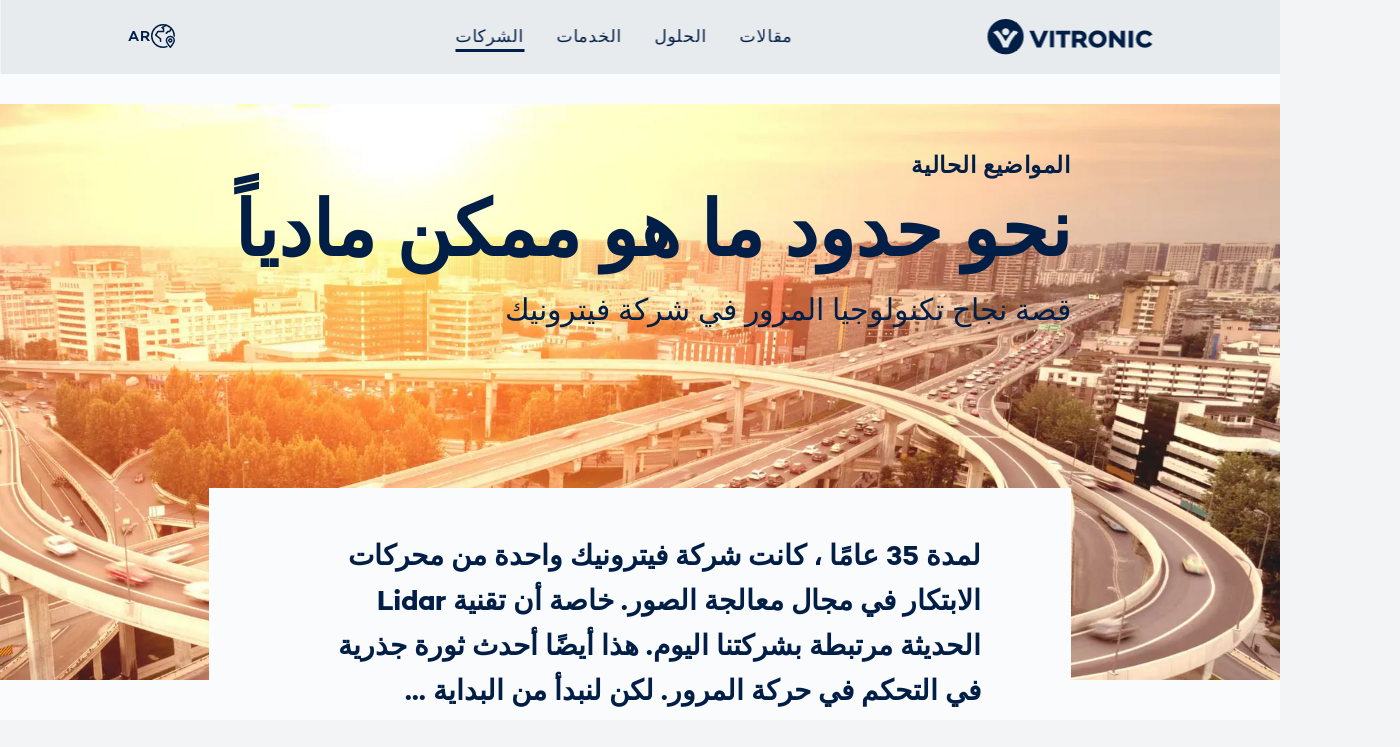

--- FILE ---
content_type: text/html;charset=utf-8
request_url: https://www.vitronic.com/ar-ae/%D8%A7%D9%84%D8%B4%D8%B1%D9%83%D8%A7%D8%AA/%D8%A7%D9%84%D9%85%D9%88%D8%A7%D8%B6%D9%8A%D8%B9-%D8%A7%D9%84%D8%AD%D8%A7%D9%84%D9%8A%D8%A9/%D9%82%D8%B5%D8%A9-%D9%86%D8%AC%D8%A7%D8%AD-%D8%AA%D9%83%D9%86%D9%88%D9%84%D9%88%D8%AC%D9%8A%D8%A7-%D8%A7%D9%84%D9%85%D8%B1%D9%88%D8%B1-%D9%81%D9%8A-%D8%B4%D8%B1%D9%83%D8%A9-%D9%81%D9%8A%D8%AA%D8%B1%D9%88%D9%86%D9%8A%D9%83
body_size: 20601
content:
<!DOCTYPE html><html  lang="ar-AE" dir="rtl" class="" style=""><head><meta charset="utf-8"><meta name="viewport" content="width=device-width, initial-scale=1"><script type="importmap">{"imports":{"#entry":"/_nuxt/197GsEY-.js"}}</script><title>نحو حدود ما هو ممكن ماديًا - قصة نجاح تكنولوجيا المرور في شركة فيترونيك | VITRONIC</title><script src="https://static.cdn.prismic.io/prismic.min.js?repo=vicwebsite2019&new=true" async defer crossorigin="anonymous" data-hid="prismic-preview"></script><style>.mainHeader{z-index:202}</style><style>.dev-bar[data-v-10c64338]{margin:2rem 0}.dev-bar-item[data-v-10c64338]{display:flex}.dev-bar dd[data-v-10c64338]{margin-left:.5rem}</style><link rel="stylesheet" href="/_nuxt/entry.DxZc_SOd.css" crossorigin><link rel="stylesheet" href="/_nuxt/default.BppYalth.css" crossorigin><link rel="modulepreload" as="script" crossorigin href="/_nuxt/197GsEY-.js"><link rel="modulepreload" as="script" crossorigin href="/_nuxt/DhMf-9T8.js"><link rel="modulepreload" as="script" crossorigin href="/_nuxt/CUFsBSgX.js"><link rel="modulepreload" as="script" crossorigin href="/_nuxt/p_z1Nd-H.js"><link rel="modulepreload" as="script" crossorigin href="/_nuxt/X1KHiR0k.js"><link rel="modulepreload" as="script" crossorigin href="/_nuxt/BMGlW4XP.js"><link rel="modulepreload" as="script" crossorigin href="/_nuxt/Dr4ZMdXM.js"><link rel="modulepreload" as="script" crossorigin href="/_nuxt/BX6UuXIZ.js"><link rel="modulepreload" as="script" crossorigin href="/_nuxt/DpRK4ZmT.js"><link rel="modulepreload" as="script" crossorigin href="/_nuxt/DTtJDvUR.js"><link rel="modulepreload" as="script" crossorigin href="/_nuxt/MuBTqdTj.js"><link rel="modulepreload" as="script" crossorigin href="/_nuxt/CxkiZU1q.js"><link rel="modulepreload" as="script" crossorigin href="/_nuxt/CnvFe5yC.js"><link rel="modulepreload" as="script" crossorigin href="/_nuxt/NB0i7XRO.js"><link rel="modulepreload" as="script" crossorigin href="/_nuxt/Dze4_YND.js"><link rel="modulepreload" as="script" crossorigin href="/_nuxt/CLdBPbrR.js"><link rel="modulepreload" as="script" crossorigin href="/_nuxt/FUZCq2cZ.js"><link rel="modulepreload" as="script" crossorigin href="/_nuxt/DECZRySH.js"><link rel="modulepreload" as="script" crossorigin href="/_nuxt/B2cPbgcT.js"><link rel="modulepreload" as="script" crossorigin href="/_nuxt/CtNQfK12.js"><link rel="modulepreload" as="script" crossorigin href="/_nuxt/CNPQGaP7.js"><link rel="modulepreload" as="script" crossorigin href="/_nuxt/CMZB6Qdt.js"><link rel="modulepreload" as="script" crossorigin href="/_nuxt/DOU6AaE3.js"><link rel="modulepreload" as="script" crossorigin href="/_nuxt/Bajutkor.js"><link rel="modulepreload" as="script" crossorigin href="/_nuxt/DN3KejW8.js"><link rel="modulepreload" as="script" crossorigin href="/_nuxt/Bxhxxp-X.js"><link rel="modulepreload" as="script" crossorigin href="/_nuxt/BJA23egB.js"><link rel="modulepreload" as="script" crossorigin href="/_nuxt/DQkw7M6D.js"><link rel="modulepreload" as="script" crossorigin href="/_nuxt/Cpy0IiSU.js"><link rel="modulepreload" as="script" crossorigin href="/_nuxt/Dtx4WqGt.js"><link rel="modulepreload" as="script" crossorigin href="/_nuxt/2WBuoLCe.js"><link rel="modulepreload" as="script" crossorigin href="/_nuxt/CpsPJSKh.js"><link rel="modulepreload" as="script" crossorigin href="/_nuxt/CeQGrvrB.js"><link rel="modulepreload" as="script" crossorigin href="/_nuxt/b2iHXz2X.js"><link rel="modulepreload" as="script" crossorigin href="/_nuxt/DsBgUqnJ.js"><link rel="modulepreload" as="script" crossorigin href="/_nuxt/odlk_WCa.js"><link rel="modulepreload" as="script" crossorigin href="/_nuxt/adl_JbvZ.js"><link rel="modulepreload" as="script" crossorigin href="/_nuxt/BEkjttTo.js"><link rel="modulepreload" as="script" crossorigin href="/_nuxt/F5kkU9Ak.js"><link rel="modulepreload" as="script" crossorigin href="/_nuxt/24dhaDR0.js"><link rel="modulepreload" as="script" crossorigin href="/_nuxt/r5kFZKTu.js"><link rel="modulepreload" as="script" crossorigin href="/_nuxt/zq0fLrKz.js"><link rel="modulepreload" as="script" crossorigin href="/_nuxt/BQitUH3i.js"><link rel="modulepreload" as="script" crossorigin href="/_nuxt/DS5pC6Oh.js"><link rel="modulepreload" as="script" crossorigin href="/_nuxt/ffmF5ZkI.js"><link rel="modulepreload" as="script" crossorigin href="/_nuxt/DWsvSgvM.js"><link rel="modulepreload" as="script" crossorigin href="/_nuxt/BPmzxKBa.js"><link rel="modulepreload" as="script" crossorigin href="/_nuxt/Byxtx1s-.js"><link rel="preload" as="fetch" fetchpriority="low" crossorigin="anonymous" href="/_nuxt/builds/meta/8d5e47a8-1b6d-44dc-90d4-f7c8783d84d7.json"><link rel="prefetch" as="script" crossorigin href="/_nuxt/vfXBu-f6.js"><link rel="prefetch" as="script" crossorigin href="/_nuxt/DSJLHD3H.js"><meta name="description" content="من خلال منتجات POLISCAN وتقنية Lidar ، أدخلت فيترونيك تقنية قياس جديدة مفيدة في مجال إنفاذ حركة المرور. اليوم ، تعمل الشركة على حلول لإدارة حركة المرور الذكية."><meta name="msapplication-TileColor" content="#001e46"><meta name="theme-color" content="#001e46"><link rel="apple-touch-icon" sizes="180x180" href="/images/favicon/apple-touch-icon.png"><link rel="icon" type="image/png" sizes="32x32" href="/images/favicon/favicon-32x32.png"><link rel="icon" type="image/png" sizes="16x16" href="/images/favicon/favicon-16x16.png"><link rel="icon" type="image/png" sizes="192x192" href="/images/favicon/android-chrome-192x192.png"><link rel="mask-icon" href="/images/favicon/safari-pinned-tab.svg" color="#001e46"><link rel="alternate" hreflang="x-default" href="https://www.vitronic.com/ar-ae/%D8%A7%D9%84%D8%B4%D8%B1%D9%83%D8%A7%D8%AA/%D8%A7%D9%84%D9%85%D9%88%D8%A7%D8%B6%D9%8A%D8%B9-%D8%A7%D9%84%D8%AD%D8%A7%D9%84%D9%8A%D8%A9/%D9%82%D8%B5%D8%A9-%D9%86%D8%AC%D8%A7%D8%AD-%D8%AA%D9%83%D9%86%D9%88%D9%84%D9%88%D8%AC%D9%8A%D8%A7-%D8%A7%D9%84%D9%85%D8%B1%D9%88%D8%B1-%D9%81%D9%8A-%D8%B4%D8%B1%D9%83%D8%A9-%D9%81%D9%8A%D8%AA%D8%B1%D9%88%D9%86%D9%8A%D9%83"><link rel="alternate" hreflang="ar-ae" href="https://www.vitronic.com/ar-ae/%D8%A7%D9%84%D8%B4%D8%B1%D9%83%D8%A7%D8%AA/%D8%A7%D9%84%D9%85%D9%88%D8%A7%D8%B6%D9%8A%D8%B9-%D8%A7%D9%84%D8%AD%D8%A7%D9%84%D9%8A%D8%A9/%D9%82%D8%B5%D8%A9-%D9%86%D8%AC%D8%A7%D8%AD-%D8%AA%D9%83%D9%86%D9%88%D9%84%D9%88%D8%AC%D9%8A%D8%A7-%D8%A7%D9%84%D9%85%D8%B1%D9%88%D8%B1-%D9%81%D9%8A-%D8%B4%D8%B1%D9%83%D8%A9-%D9%81%D9%8A%D8%AA%D8%B1%D9%88%D9%86%D9%8A%D9%83"><link rel="alternate" hreflang="x-default" href="https://www.vitronic.com/ar-ae/%D8%A7%D9%84%D8%B4%D8%B1%D9%83%D8%A7%D8%AA/%D8%A7%D9%84%D9%85%D9%88%D8%A7%D8%B6%D9%8A%D8%B9-%D8%A7%D9%84%D8%AD%D8%A7%D9%84%D9%8A%D8%A9/%D9%82%D8%B5%D8%A9-%D9%86%D8%AC%D8%A7%D8%AD-%D8%AA%D9%83%D9%86%D9%88%D9%84%D9%88%D8%AC%D9%8A%D8%A7-%D8%A7%D9%84%D9%85%D8%B1%D9%88%D8%B1-%D9%81%D9%8A-%D8%B4%D8%B1%D9%83%D8%A9-%D9%81%D9%8A%D8%AA%D8%B1%D9%88%D9%86%D9%8A%D9%83"><link rel="alternate" hreflang="ar-ae" href="https://www.vitronic.com/ar-ae/%D8%A7%D9%84%D8%B4%D8%B1%D9%83%D8%A7%D8%AA/%D8%A7%D9%84%D9%85%D9%88%D8%A7%D8%B6%D9%8A%D8%B9-%D8%A7%D9%84%D8%AD%D8%A7%D9%84%D9%8A%D8%A9/%D9%82%D8%B5%D8%A9-%D9%86%D8%AC%D8%A7%D8%AD-%D8%AA%D9%83%D9%86%D9%88%D9%84%D9%88%D8%AC%D9%8A%D8%A7-%D8%A7%D9%84%D9%85%D8%B1%D9%88%D8%B1-%D9%81%D9%8A-%D8%B4%D8%B1%D9%83%D8%A9-%D9%81%D9%8A%D8%AA%D8%B1%D9%88%D9%86%D9%8A%D9%83"><meta property="og:title" content="نحو حدود ما هو ممكن ماديًا - قصة نجاح تكنولوجيا المرور في شركة فيترونيك | VITRONIC"><meta property="og:description" content="من خلال منتجات POLISCAN وتقنية Lidar ، أدخلت فيترونيك تقنية قياس جديدة مفيدة في مجال إنفاذ حركة المرور. اليوم ، تعمل الشركة على حلول لإدارة حركة المرور الذكية."><meta property="og:url" content="https://www.vitronic.com/ar-ae/قصة-نجاح-تكنولوجيا-المرور-في-شركة-فيترونيك"><meta name="twitter:title" content="نحو حدود ما هو ممكن ماديًا - قصة نجاح تكنولوجيا المرور في شركة فيترونيك | VITRONIC"><meta name="twitter:description" content="من خلال منتجات POLISCAN وتقنية Lidar ، أدخلت فيترونيك تقنية قياس جديدة مفيدة في مجال إنفاذ حركة المرور. اليوم ، تعمل الشركة على حلول لإدارة حركة المرور الذكية."><link rel="canonical" href="https://www.vitronic.com/ar-ae/قصة-نجاح-تكنولوجيا-المرور-في-شركة-فيترونيك"><meta name="robots" content="index, follow"><script type="module" src="/_nuxt/197GsEY-.js" crossorigin></script></head><body  class="is-corporateContent" style=""><div id="__nuxt"><!--[--><!--[--><!----><div class="has-limited-width"><div><!----><div class="mainNav-trigger js-offCanvasMenu-trigger" data-target="mainNav"> Menü </div><div class="mainHeader"><!----><!----><div class="mainHeader-navbar"><div class="wrapper"><div class="mainHeader-branding"><a href="/ar-ae/corporate-home" class="mainHeader-branding-link"><span class="logo"><svg viewBox="0 0 130 29" fill="currentColor" fill-rule="evenodd" clip-rule="evenodd" xmlns="http://www.w3.org/2000/svg"><path d="M7.93668 9.1577C11.1271 12.0724 14.2388 17.9609 14.2584 18.02C14.2781 17.9806 17.3898 12.0724 20.5802 9.1577L24.1842 10.556C24.1842 10.556 18.6896 15.2235 16.3066 22.8647H12.1906C9.80761 15.2038 4.31298 10.556 4.31298 10.556L7.93668 9.1577ZM14.2978 7.46402C15.8734 7.46402 17.1338 8.72444 17.1338 10.3C17.1338 11.8755 15.8734 13.1359 14.2978 13.1359C12.7223 13.1359 11.4619 11.8755 11.4619 10.3C11.4619 8.74413 12.7223 7.46402 14.2978 7.46402ZM0 14.2388C0 22.0967 6.38085 28.4775 14.2388 28.4775C22.0967 28.4775 28.4775 22.0967 28.4775 14.2388C28.4775 6.38085 22.1163 0 14.2388 0H14.2191C6.38085 0.019694 0 6.38085 0 14.2388Z"></path><path d="M65.2265 12.4466V9.47282H53.9221V12.4466H57.9594V22.8647H61.268V12.4466H65.2265Z"></path><path d="M49.1562 22.845H52.4845V9.45312H49.1562V22.845ZM44.2721 9.45312L40.4515 18.5321L36.6308 9.45312H32.9677L38.7775 22.9238H42.1451L47.9352 9.45312H44.2721Z"></path><path d="M124.052 9.23649C119.917 9.23649 117.022 12.1118 117.022 16.1688C117.022 20.2257 119.936 23.1011 124.052 23.1011C126.613 23.1011 128.641 21.9588 129.862 20.147L127.243 18.2957C126.475 19.438 125.372 20.0485 124.013 20.0485C122.044 20.0485 120.33 18.6502 120.33 16.1688C120.33 13.8843 121.906 12.2891 124.013 12.2891C125.392 12.2891 126.494 12.9193 127.203 14.0615L130 12.4663C128.858 10.4378 126.593 9.23649 124.052 9.23649ZM111.389 22.8647H114.717V9.47282H111.389V22.8647ZM105.028 9.47282V17.0156L98.5684 9.47282H96.0279V22.8647H99.3562V15.5189L105.776 22.8647H108.337V9.47282H105.028ZM86.7323 20.0091C84.566 20.0091 83.0102 18.276 83.0102 16.1688C83.0102 14.0615 84.566 12.3284 86.7323 12.3284C88.8987 12.3284 90.4545 14.0615 90.4545 16.1688C90.4545 18.276 88.8987 20.0091 86.7323 20.0091ZM86.7323 9.2168C82.6951 9.2168 79.6425 12.2694 79.6425 16.1688C79.6425 20.0682 82.6951 23.1207 86.7323 23.1207C90.7696 23.1207 93.8222 20.0682 93.8222 16.1688C93.8222 12.2694 90.7696 9.2168 86.7323 9.2168ZM69.9727 12.4072H72.4345C73.7146 12.4072 74.719 13.0965 74.719 14.1797C74.719 15.2825 73.7146 15.9915 72.4345 15.9915H69.9727V12.4072ZM78.9335 22.8647L75.7825 18.1776C77.2004 17.3504 78.0473 15.9324 78.0473 14.1797C78.0473 11.2847 75.8219 9.47282 72.4936 9.47282H66.6445V22.8647H69.9727V18.985H72.5133L75.0538 22.8647H78.9335Z"></path></svg></span></a></div><div class="mainHeader-nav"><!--[--><nav class="js-offCanvasMenu mainNav" id="mainNav"><div class="wrapper"><ul class="mainNav-list is-level-1" data-label="Menu"><!--[--><li class="mainNav-item is-level-1 is-mega-menu has-sublevel has-5-items" data-back-label="عودة"><span class="mainNav-link is-level-1"><!----><span>مقالات</span></span><div class="wrapper"><ul class="mainNav-list is-level-2" data-label="مقالات"><!--[--><li class="mainNav-item is-level-2"><span class="spacer"><a class="mainNav-link is-level-2" href="/ar-ae/blogstart"><span>Visionary | Home</span><!----></a></span><!----></li><li class="has-sublevel mainNav-item is-level-2" data-back-label="عودة"><span class="spacer"><a class="mainNav-link is-level-2" href="/ar-ae/blog/القياس-الذكي-للجسم."><span>القياس الذكي للجسم.</span><!----></a></span><ul class="mainNav-list is-level-3" data-label="القياس الذكي للجسم."><!--[--><li class="is-overview mainNav-item is-level-3"><a class="mainNav-link is-level-3" href="/ar-ae/blog/القياس-الذكي-للجسم."><span>نظرة عامة</span><!----></a></li><li class="mainNav-item is-level-3"><a class="mainNav-link is-level-3" href="/ar-ae/blog/القياس-الذكي-للجسم./bodyloop-3d-body-scanner-comparison-technologies"><span>مقارنة أجهزة مسح الجسم</span><!----></a></li><li class="mainNav-item is-level-3"><a class="mainNav-link is-level-3" href="/ar-ae/blog/القياس-الذكي-للجسم./praevention-leistungssport"><span>الوقاية في الرياضات التنافسية</span><!----></a></li><!--]--></ul></li><li class="has-sublevel mainNav-item is-level-2" data-back-label="عودة"><span class="spacer"><a class="mainNav-link is-level-2" href="/ar-ae/blog/smart-logistics"><span>الخدمات اللوجستية الذكية</span><!----></a></span><ul class="mainNav-list is-level-3" data-label="الخدمات اللوجستية الذكية"><!--[--><li class="is-overview mainNav-item is-level-3"><a class="mainNav-link is-level-3" href="/ar-ae/blog/smart-logistics"><span>نظرة عامة</span><!----></a></li><li class="mainNav-item is-level-3"><a class="mainNav-link is-level-3" href="/ar-ae/blog/smart-logistics/big-data-parcel-logistics"><span>كل طرد هو مجموعة بيانات</span><!----></a></li><li class="mainNav-item is-level-3"><a class="mainNav-link is-level-3" href="/ar-ae/blog/smart-logistics/data-analytics-logistics"><span>دور تحليل البيانات في اللوجستيات</span><!----></a></li><li class="mainNav-item is-level-3"><a class="mainNav-link is-level-3" href="/ar-ae/blog/smart-logistics/logistics-in-change-middle-east"><span>تغيير اللوجستيات - التركيز على الشرق الأوسط</span><!----></a></li><!--]--></ul></li><li class="has-sublevel mainNav-item is-level-2" data-back-label="عودة"><span class="spacer"><a class="mainNav-link is-level-2" href="/ar-ae/blog/smart-production"><span>الإنتاج الذكي</span><!----></a></span><ul class="mainNav-list is-level-3" data-label="الإنتاج الذكي"><!--[--><li class="is-overview mainNav-item is-level-3"><a class="mainNav-link is-level-3" href="/ar-ae/blog/smart-production"><span>نظرة عامة</span><!----></a></li><li class="mainNav-item is-level-3"><a class="mainNav-link is-level-3" href="/ar-ae/blog/smart-production/ai-in-manufacturing"><span>الذكاء الاصطناعي في التصنيع: ما هي أكبر الإمكانات حاليًا؟</span><!----></a></li><!--]--></ul></li><li class="has-sublevel mainNav-item is-level-2" data-back-label="عودة"><span class="spacer"><a class="mainNav-link is-level-2" href="/ar-ae/blog/smart-mobility"><span>التنقل الذكي</span><!----></a></span><ul class="mainNav-list is-level-3" data-label="التنقل الذكي"><!--[--><li class="is-overview mainNav-item is-level-3"><a class="mainNav-link is-level-3" href="/ar-ae/blog/smart-mobility"><span>نظرة عامة</span><!----></a></li><li class="mainNav-item is-level-3"><a class="mainNav-link is-level-3" href="/ar-ae/blog/smart-mobility/greater-safety-for-vulnerable-road-user"><span>أمان أكبر للمستخدمين الضعفاء في الطريق (VRU)</span><!----></a></li><li class="mainNav-item is-level-3"><a class="mainNav-link is-level-3" href="/ar-ae/blog/smart-mobility/whitepaper-traffic-congestion"><span>دور تطبيق قوانين المرور في تقليل الازدحام المروري وتحسين جودة الهواء</span><!----></a></li><li class="mainNav-item is-level-3"><a class="mainNav-link is-level-3" href="/ar-ae/blog/smart-mobility/mobility-on-the-move"><span>التنقل على الطريق</span><!----></a></li><!--]--></ul></li><!--]--></ul></div></li><li class="mainNav-item is-level-1 is-mega-menu has-sublevel has-5-items" data-back-label="عودة"><span class="mainNav-link is-level-1"><!----><span>الحلول</span></span><div class="wrapper"><ul class="mainNav-list is-level-2" data-label="الحلول"><!--[--><li class="has-sublevel mainNav-item is-level-2" data-back-label="عودة"><span class="spacer"><a class="mainNav-link is-level-2" href="/ar-ae/تكنولوجيا-المرور"><span>تكنولوجيا المرور</span><!----></a></span><ul class="mainNav-list is-level-3" data-label="تكنولوجيا المرور"><!--[--><li class="is-overview mainNav-item is-level-3"><a class="mainNav-link is-level-3" href="/ar-ae/تكنولوجيا-المرور"><span>جميع الحلول</span><!----></a></li><li class="mainNav-item is-level-3"><a class="mainNav-link is-level-3" href="/ar-ae/تكنولوجيا-المرور/السلامة-العامة"><span>السلامة العامة</span><!----></a></li><li class="mainNav-item is-level-3"><a class="mainNav-link is-level-3" href="/ar-ae/تكنولوجيا-المرور/المدينة-الذكية"><span>المدينة الذكية</span><!----></a></li><li class="mainNav-item is-level-3"><a class="mainNav-link is-level-3" href="/ar-ae/تكنولوجيا-المرور/حلول-دفع-الرسم"><span>حلول دفع الرسوم</span><!----></a></li><li class="mainNav-item is-level-3"><a class="mainNav-link is-level-3" href="/ar-ae/تكنولوجيا-المرور/ضبط-حركة-المرور"><span>ضبط حركة المرور</span><!----></a></li><!--]--></ul></li><li class="has-sublevel mainNav-item is-level-2" data-back-label="عودة"><span class="spacer"><a class="mainNav-link is-level-2" href="/ar-ae/الخدمات-اللوجستية"><span>الخدمات اللوجستية</span><!----></a></span><ul class="mainNav-list is-level-3" data-label="الخدمات اللوجستية"><!--[--><li class="is-overview mainNav-item is-level-3"><a class="mainNav-link is-level-3" href="/ar-ae/الخدمات-اللوجستية"><span>جميع الحلول</span><!----></a></li><li class="mainNav-item is-level-3"><a class="mainNav-link is-level-3" href="/ar-ae/الخدمات-اللوجستية/التجارة-الالكترونية-التجزية"><span>التجارة الإلكترونية وتجارة التجزئة</span><!----></a></li><li class="mainNav-item is-level-3"><a class="mainNav-link is-level-3" href="/ar-ae/الخدمات-اللوجستية/التخزين-والتوزيع"><span>التخزين والتوزيع</span><!----></a></li><li class="mainNav-item is-level-3"><a class="mainNav-link is-level-3" href="/ar-ae/الخدمات-اللوجستية/الشحن-الجوي"><span>الشحن الجوي</span><!----></a></li><li class="mainNav-item is-level-3"><a class="mainNav-link is-level-3" href="/ar-ae/الخدمات-اللوجستية/خدمات-البريد-والبريد-السريع-والطرود"><span>المستودعات والتوزيع: الأتمتة مع فيترونيك</span><!----></a></li><li class="mainNav-item is-level-3"><a class="mainNav-link is-level-3" href="/ar-ae/الخدمات-اللوجستية/قطاع-الاجهزة-الالكترونية"><span>قطاع الأجهزة الإلكترونية</span><!----></a></li><!--]--></ul></li><li class="has-sublevel mainNav-item is-level-2" data-back-label="عودة"><span class="spacer"><a class="mainNav-link is-level-2" href="/ar-ae/السيارات"><span>السيارات</span><!----></a></span><ul class="mainNav-list is-level-3" data-label="السيارات"><!--[--><li class="is-overview mainNav-item is-level-3"><a class="mainNav-link is-level-3" href="/ar-ae/السيارات"><span>جميع الحلول</span><!----></a></li><li class="mainNav-item is-level-3"><a class="mainNav-link is-level-3" href="/ar-ae/السيارات/انتاج-البطاريات"><span>إنتاج البطاريات</span><!----></a></li><li class="mainNav-item is-level-3"><a class="mainNav-link is-level-3" href="/ar-ae/السيارات/مجموعات-نقل-الحركة"><span>مجموعات نقل الحركة</span><!----></a></li><li class="mainNav-item is-level-3"><a class="mainNav-link is-level-3" href="/ar-ae/السيارات/معاينة-خلايا-الوقود"><span>معاينة خلايا الوقود</span><!----></a></li><li class="mainNav-item is-level-3"><a class="mainNav-link is-level-3" href="/ar-ae/السيارات/هياكل-السيارات"><span>هياكل السيارات</span><!----></a></li><!--]--></ul></li><li class="has-sublevel mainNav-item is-level-2" data-back-label="عودة"><span class="spacer"><a class="mainNav-link is-level-2" href="/ar-ae/الرعاية-الصحية"><span>الرعاية الصحية</span><!----></a></span><ul class="mainNav-list is-level-3" data-label="الرعاية الصحية"><!--[--><li class="is-overview mainNav-item is-level-3"><a class="mainNav-link is-level-3" href="/ar-ae/الرعاية-الصحية"><span>جميع الحلول</span><!----></a></li><li class="mainNav-item is-level-3"><a class="mainNav-link is-level-3" href="/ar-ae/الرعاية-الصحية/الاجهزة-الطبية"><span>الأجهزة الطبية</span><!----></a></li><li class="mainNav-item is-level-3"><a class="mainNav-link is-level-3" href="/ar-ae/الرعاية-الصحية/تغليف-الادوية"><span>تغليف الأدوية</span><!----></a></li><!--]--></ul></li><li class="has-sublevel mainNav-item is-level-2" data-back-label="عودة"><span class="spacer"><a class="mainNav-link is-level-2" href="/ar-ae/ماسح-الاجسام-ثلاثي-الابعاد"><span>ماسح الأجسام ثلاثي الأبعاد</span><!----></a></span><ul class="mainNav-list is-level-3" data-label="ماسح الأجسام ثلاثي الأبعاد"><!--[--><li class="is-overview mainNav-item is-level-3"><a class="mainNav-link is-level-3" href="/ar-ae/ماسح-الاجسام-ثلاثي-الابعاد"><span>جميع الحلول</span><!----></a></li><li class="mainNav-item is-level-3"><a class="mainNav-link is-level-3" href="/ar-ae/ماسح-الاجسام-ثلاثي-الابعاد/قياس-ابعاد-جسم-الانسان"><span>قياس أبعاد جسم الإنسان</span><!----></a></li><!--]--></ul></li><!--]--></ul></div></li><li class="mainNav-item is-level-1 is-mega-menu has-sublevel has-2-items" data-back-label="عودة"><span class="mainNav-link is-level-1"><!----><span>الخدمات</span></span><div class="wrapper"><ul class="mainNav-list is-level-2" data-label="الخدمات"><!--[--><li class="has-sublevel mainNav-item is-level-2" data-back-label="عودة"><span class="spacer"><a class="mainNav-link is-level-2" href="/ar-ae/خدمة/الخدمات-مدى-الحياة-للعملاء"><span>الخدمات مدى الحياة للعملاء</span><!----></a></span><ul class="mainNav-list is-level-3" data-label="الخدمات مدى الحياة للعملاء"><!--[--><li class="mainNav-item is-level-3"><a class="mainNav-link is-level-3" href="/ar-ae/خدمة/الخدمات-مدى-الحياة-للعملاء/الترقيات"><span>الترقيات</span><!----></a></li><li class="mainNav-item is-level-3"><a class="mainNav-link is-level-3" href="/ar-ae/خدمة/الخدمات-مدى-الحياة-للعملاء/التنفيذ"><span>التنفيذ</span><!----></a></li><li class="mainNav-item is-level-3"><a class="mainNav-link is-level-3" href="/ar-ae/خدمة/الخدمات-مدى-الحياة-للعملاء/دورات-تدريبية-للمستخدمين"><span>دورات تدريبية للمستخدمين</span><!----></a></li><li class="mainNav-item is-level-3"><a class="mainNav-link is-level-3" href="/ar-ae/خدمة/الخدمات-مدى-الحياة-للعملاء/صيانة-النظم"><span>صيانة النظم</span><!----></a></li><!--]--></ul></li><li class="has-sublevel mainNav-item is-level-2" data-back-label="عودة"><span class="spacer"><a class="mainNav-link is-level-2" href="/ar-ae/خدمة/خدمات-الدعم"><span>خدمات الدعم</span><!----></a></span><ul class="mainNav-list is-level-3" data-label="خدمات الدعم"><!--[--><li class="mainNav-item is-level-3"><a class="mainNav-link is-level-3" href="/ar-ae/خدمة/خدمات-الدعم/الخط-الساخن-للخدمات"><span>الخط الساخن للخدمات</span><!----></a></li><li class="mainNav-item is-level-3"><a class="mainNav-link is-level-3" href="/ar-ae/خدمة/خدمات-الدعم/سياسة-الارجاع"><span>سياسة الإرجاع</span><!----></a></li><li class="mainNav-item is-level-3"><a class="mainNav-link is-level-3" href="/ar-ae/خدمة/خدمات-الدعم/قطع-الغيار"><span>قطع الغيار</span><!----></a></li><!--]--></ul></li><!--]--></ul></div></li><li class="mainNav-item is-level-1 is-mega-menu has-sublevel has-5-items is-current" data-back-label="الشركات"><span class="mainNav-link is-level-1"><!----><span>الشركات</span></span><div class="wrapper"><ul class="mainNav-list is-level-2" data-label="الشركات"><!--[--><li class="has-sublevel mainNav-item is-level-2" data-back-label="الشركات"><span class="spacer"><a class="mainNav-link is-level-2" href="/ar-ae/الشركات/تعرف-على-فيترونيك"><span>تعرف على فيترونيك</span><!----></a></span><ul class="mainNav-list is-level-3" data-label="تعرف على فيترونيك"><!--[--><li class="mainNav-item is-level-3"><a class="mainNav-link is-level-3" href="/ar-ae/الشركات/تعرف-على-فيترونيك/العاملون-في-مجال-الروية-الالية"><span>العاملون في مجال الرؤية الآلية</span><!----></a></li><li class="mainNav-item is-level-3"><a class="mainNav-link is-level-3" href="/ar-ae/الشركات/تعرف-على-فيترونيك/المعارض-والفعاليات"><span>المعارض والفعاليات</span><!----></a></li><li class="mainNav-item is-level-3"><a class="mainNav-link is-level-3" href="/ar-ae/الشركات/تعرف-على-فيترونيك/المواقع"><span>المكاتب والشركاء</span><!----></a></li><li class="mainNav-item is-level-3"><a class="mainNav-link is-level-3" href="/ar-ae/الشركات/تعرف-على-فيترونيك/جهات-الاتصال"><span>جهات الاتصال</span><!----></a></li><li class="mainNav-item is-level-3"><a class="mainNav-link is-level-3" href="/ar-ae/الشركات/تعرف-على-فيترونيك/ملف-الشركة"><span>ملف التعريف بالشركة</span><!----></a></li><!--]--></ul></li><li class="has-sublevel mainNav-item is-level-2" data-back-label="الشركات"><span class="spacer"><a class="mainNav-link is-level-2" href="/ar-ae/الشركات/ما-نمثله"><span>ما نمثله</span><!----></a></span><ul class="mainNav-list is-level-3" data-label="ما نمثله"><!--[--><li class="mainNav-item is-level-3"><a class="mainNav-link is-level-3" href="/ar-ae/الشركات/ما-نمثله/المبدا-التوجيهي"><span>المبادئ التوجيهية</span><!----></a></li><li class="mainNav-item is-level-3"><a class="mainNav-link is-level-3" href="/ar-ae/الشركات/ما-نمثله/وعدنا-لكم"><span>وعدنا لكم</span><!----></a></li><!--]--></ul></li><li class="has-sublevel mainNav-item is-level-2" data-back-label="الشركات"><span class="spacer"><a class="mainNav-link is-level-2" href="/ar-ae/الشركات/الوظايف"><span>الوظائف</span><!----></a></span><ul class="mainNav-list is-level-3" data-label="الوظائف"><!--[--><li class="mainNav-item is-level-3"><a class="mainNav-link is-level-3" href="/ar-ae/الشركات/الوظايف/العمل-في-شركة-فيترونيك"><span>التوازن بين العمل والحياة</span><!----></a></li><!--]--></ul></li><li class="has-sublevel is-current mainNav-item is-level-2" data-back-label="الشركات"><span class="spacer"><a class="mainNav-link is-level-2" href="/ar-ae/الشركات/المواضيع-الحالية"><span>المواضيع الحالية</span><!----></a></span><ul class="mainNav-list is-level-3" data-label="المواضيع الحالية"><!--[--><li class="mainNav-item is-level-3"><a class="mainNav-link is-level-3" href="/ar-ae/الشركات/المواضيع-الحالية/waldliebe"><span>موظفو شركة VITRONIC يتبرعون بزراعة 1500 شجرة للمستقبل</span><!----></a></li><li class="mainNav-item is-level-3"><a class="mainNav-link is-level-3" href="/ar-ae/الشركات/المواضيع-الحالية/فيترونيك-النجاح-حكاية-الخدمات-اللوجستية-التشغيل-الالي"><span>من منتج متخصص إلى معيار صناعي</span><!----></a></li><li class="is-current mainNav-item is-level-3"><a class="mainNav-link is-level-3" href="/ar-ae/الشركات/المواضيع-الحالية/قصة-نجاح-تكنولوجيا-المرور-في-شركة-فيترونيك"><span>نحو حدود ما هو ممكن مادياً</span><!----></a></li><li class="mainNav-item is-level-3"><a class="mainNav-link is-level-3" href="/ar-ae/الشركات/المواضيع-الحالية/نحو-تحقيق-السلامة-على-الطرق"><span>نحو تحقيق السلامة على الطرق</span><!----></a></li><li class="mainNav-item is-level-3"><a class="mainNav-link is-level-3" href="/ar-ae/الشركات/المواضيع-الحالية/further-topics"><span>Further Topics</span><!----></a></li><!--]--></ul></li><li class="has-sublevel mainNav-item is-level-2" data-back-label="الشركات"><span class="spacer"><a class="mainNav-link is-level-2" href="/ar-ae/الشركات/غرفة-الاخبار"><span>غرفة الأخبار</span><!----></a></span><ul class="mainNav-list is-level-3" data-label="غرفة الأخبار"><!--[--><li class="mainNav-item is-level-3"><a class="mainNav-link is-level-3" href="/ar-ae/الشركات/غرفة-الاخبار/البيانات-الصحفية"><span>البيانات الصحفية</span><!----></a></li><li class="mainNav-item is-level-3"><a class="mainNav-link is-level-3" href="/ar-ae/الشركات/غرفة-الاخبار/المركز-الاعلامي"><span>المركز الاعلامي</span><!----></a></li><!--]--></ul></li><!--]--></ul></div></li><li class="mainNav-item is-level-1 has-sublevel has-11-items is-locale" data-back-label="عودة"><a class="mainNav-link is-level-1 has-icon" href="/ar-ae/%D8%A7%D9%84%D8%B4%D8%B1%D9%83%D8%A7%D8%AA/%D8%A7%D9%84%D9%85%D9%88%D8%A7%D8%B6%D9%8A%D8%B9-%D8%A7%D9%84%D8%AD%D8%A7%D9%84%D9%8A%D8%A9/%D9%82%D8%B5%D8%A9-%D9%86%D8%AC%D8%A7%D8%AD-%D8%AA%D9%83%D9%86%D9%88%D9%84%D9%88%D8%AC%D9%8A%D8%A7-%D8%A7%D9%84%D9%85%D8%B1%D9%88%D8%B1-%D9%81%D9%8A-%D8%B4%D8%B1%D9%83%D8%A9-%D9%81%D9%8A%D8%AA%D8%B1%D9%88%D9%86%D9%8A%D9%83"><svg class="icon is-globe"><use xlink:href="/images/icon/icons.svg#globe"></use></svg><span>AR</span></a><div class="wrapper"><ul class="mainNav-list is-level-2" data-label="AR"><!--[--><li class="mainNav-item is-level-2"><span class="spacer"><a class="mainNav-link is-level-2 has-supplement" href="/en-us/corporate-home"><span>Global</span><span class="mainNav-link-supplement">english</span></a></span><!----></li><li class="mainNav-item is-level-2"><span class="spacer"><a class="mainNav-link is-level-2 has-supplement" href="/de-de/corporate-home"><span>Germany</span><span class="mainNav-link-supplement">deutsch</span></a></span><!----></li><li class="is-current mainNav-item is-level-2"><span class="spacer"><a class="mainNav-link is-level-2 has-supplement" href="/ar-ae/%D8%A7%D9%84%D8%B4%D8%B1%D9%83%D8%A7%D8%AA/%D8%A7%D9%84%D9%85%D9%88%D8%A7%D8%B6%D9%8A%D8%B9-%D8%A7%D9%84%D8%AD%D8%A7%D9%84%D9%8A%D8%A9/%D9%82%D8%B5%D8%A9-%D9%86%D8%AC%D8%A7%D8%AD-%D8%AA%D9%83%D9%86%D9%88%D9%84%D9%88%D8%AC%D9%8A%D8%A7-%D8%A7%D9%84%D9%85%D8%B1%D9%88%D8%B1-%D9%81%D9%8A-%D8%B4%D8%B1%D9%83%D8%A9-%D9%81%D9%8A%D8%AA%D8%B1%D9%88%D9%86%D9%8A%D9%83"><span>Middle East</span><span class="mainNav-link-supplement">عربى</span></a></span><!----></li><li class="mainNav-item is-level-2"><span class="spacer"><a class="mainNav-link is-level-2 has-supplement" href="/de-at/corporate-home"><span>Austria</span><span class="mainNav-link-supplement">deutsch</span></a></span><!----></li><li class="mainNav-item is-level-2"><span class="spacer"><a class="mainNav-link is-level-2 has-supplement" href="/sk-eu/corporate-home"><span>Slovakia</span><span class="mainNav-link-supplement">slovenský</span></a></span><!----></li><li class="mainNav-item is-level-2"><span class="spacer"><a class="mainNav-link is-level-2 has-supplement" href="/ko-kr/corporate-home"><span>Korea</span><span class="mainNav-link-supplement">한국어</span></a></span><!----></li><li class="mainNav-item is-level-2"><span class="spacer"><a class="mainNav-link is-level-2 has-supplement" href="/ja-jp/corporate-home"><span>Japan</span><span class="mainNav-link-supplement">日本</span></a></span><!----></li><li class="mainNav-item is-level-2"><span class="spacer"><a class="mainNav-link is-level-2 has-supplement" href="/es-es/corporate-home"><span>Spain</span><span class="mainNav-link-supplement">español</span></a></span><!----></li><li class="mainNav-item is-level-2"><span class="spacer"><a class="mainNav-link is-level-2 has-supplement" href="/fr-fr/corporate-home"><span>France</span><span class="mainNav-link-supplement">français</span></a></span><!----></li><li class="mainNav-item is-level-2"><span class="spacer"><a class="mainNav-link is-level-2 has-supplement" href="https://www.vitronic-cn.com/zh-cn/corporate-home"><span>China</span><span class="mainNav-link-supplement">中文</span></a></span><!----></li><li class="mainNav-item is-level-2"><span class="spacer"><a class="mainNav-link is-level-2 has-supplement" href="/pl/corporate-home"><span>Poland</span><span class="mainNav-link-supplement">polski</span></a></span><!----></li><!--]--></ul></div></li><!--]--></ul></div></nav><div class="mainNav-underlay"></div><!--]--></div><!----><div class="mainHeader-locale"><div class="localeNav is-locale"><!--[--><nav class="is-locale mainNav" id="locale-nav"><div class="wrapper"><ul class="mainNav-list is-level-1" data-label="Language"><!--[--><li class="mainNav-item is-level-1 has-sublevel has-11-items is-locale" data-back-label="عودة"><a class="mainNav-link is-level-1 has-icon" href="/ar-ae/%D8%A7%D9%84%D8%B4%D8%B1%D9%83%D8%A7%D8%AA/%D8%A7%D9%84%D9%85%D9%88%D8%A7%D8%B6%D9%8A%D8%B9-%D8%A7%D9%84%D8%AD%D8%A7%D9%84%D9%8A%D8%A9/%D9%82%D8%B5%D8%A9-%D9%86%D8%AC%D8%A7%D8%AD-%D8%AA%D9%83%D9%86%D9%88%D9%84%D9%88%D8%AC%D9%8A%D8%A7-%D8%A7%D9%84%D9%85%D8%B1%D9%88%D8%B1-%D9%81%D9%8A-%D8%B4%D8%B1%D9%83%D8%A9-%D9%81%D9%8A%D8%AA%D8%B1%D9%88%D9%86%D9%8A%D9%83"><svg class="icon is-globe"><use xlink:href="/images/icon/icons.svg#globe"></use></svg><span>AR</span></a><div class="wrapper"><ul class="mainNav-list is-level-2" data-label="AR"><!--[--><li class="mainNav-item is-level-2"><span class="spacer"><a class="mainNav-link is-level-2 has-supplement" href="/en-us/corporate-home"><span>Global</span><span class="mainNav-link-supplement">english</span></a></span><!----></li><li class="mainNav-item is-level-2"><span class="spacer"><a class="mainNav-link is-level-2 has-supplement" href="/de-de/corporate-home"><span>Germany</span><span class="mainNav-link-supplement">deutsch</span></a></span><!----></li><li class="is-current mainNav-item is-level-2"><span class="spacer"><a class="mainNav-link is-level-2 has-supplement" href="/ar-ae/%D8%A7%D9%84%D8%B4%D8%B1%D9%83%D8%A7%D8%AA/%D8%A7%D9%84%D9%85%D9%88%D8%A7%D8%B6%D9%8A%D8%B9-%D8%A7%D9%84%D8%AD%D8%A7%D9%84%D9%8A%D8%A9/%D9%82%D8%B5%D8%A9-%D9%86%D8%AC%D8%A7%D8%AD-%D8%AA%D9%83%D9%86%D9%88%D9%84%D9%88%D8%AC%D9%8A%D8%A7-%D8%A7%D9%84%D9%85%D8%B1%D9%88%D8%B1-%D9%81%D9%8A-%D8%B4%D8%B1%D9%83%D8%A9-%D9%81%D9%8A%D8%AA%D8%B1%D9%88%D9%86%D9%8A%D9%83"><span>Middle East</span><span class="mainNav-link-supplement">عربى</span></a></span><!----></li><li class="mainNav-item is-level-2"><span class="spacer"><a class="mainNav-link is-level-2 has-supplement" href="/de-at/corporate-home"><span>Austria</span><span class="mainNav-link-supplement">deutsch</span></a></span><!----></li><li class="mainNav-item is-level-2"><span class="spacer"><a class="mainNav-link is-level-2 has-supplement" href="/sk-eu/corporate-home"><span>Slovakia</span><span class="mainNav-link-supplement">slovenský</span></a></span><!----></li><li class="mainNav-item is-level-2"><span class="spacer"><a class="mainNav-link is-level-2 has-supplement" href="/ko-kr/corporate-home"><span>Korea</span><span class="mainNav-link-supplement">한국어</span></a></span><!----></li><li class="mainNav-item is-level-2"><span class="spacer"><a class="mainNav-link is-level-2 has-supplement" href="/ja-jp/corporate-home"><span>Japan</span><span class="mainNav-link-supplement">日本</span></a></span><!----></li><li class="mainNav-item is-level-2"><span class="spacer"><a class="mainNav-link is-level-2 has-supplement" href="/es-es/corporate-home"><span>Spain</span><span class="mainNav-link-supplement">español</span></a></span><!----></li><li class="mainNav-item is-level-2"><span class="spacer"><a class="mainNav-link is-level-2 has-supplement" href="/fr-fr/corporate-home"><span>France</span><span class="mainNav-link-supplement">français</span></a></span><!----></li><li class="mainNav-item is-level-2"><span class="spacer"><a class="mainNav-link is-level-2 has-supplement" href="https://www.vitronic-cn.com/zh-cn/corporate-home"><span>China</span><span class="mainNav-link-supplement">中文</span></a></span><!----></li><li class="mainNav-item is-level-2"><span class="spacer"><a class="mainNav-link is-level-2 has-supplement" href="/pl/corporate-home"><span>Poland</span><span class="mainNav-link-supplement">polski</span></a></span><!----></li><!--]--></ul></div></li><!--]--></ul></div></nav><div class="mainNav-underlay"></div><!--]--></div></div></div></div></div><div class="mainHeader-spacer"></div></div><main id="main" tabindex="-1"><!--[--><div></div><!--[--><!--[--><header class="is-wallpaper is-off-white pageHeader"><!----><div class="pageHeader-image"><div class="heroImage"><figure class="heroImage-figure" style="background-image:url(https://images.prismic.io/vicwebsite2019/06e44858-656d-40f6-90a1-86b17db8e6cc_tt-traffic-successstory-1980x864_header.jpg?auto=compress,format&amp;rect=0,0,1920,864&amp;w=1920&amp;h=864);"><img class="heroImage-image not-on-desktop" src="https://images.prismic.io/vicwebsite2019/06e44858-656d-40f6-90a1-86b17db8e6cc_tt-traffic-successstory-1980x864_header.jpg?auto=compress,format&amp;rect=312,0,1296,864&amp;w=1296&amp;h=864" alt="قصة نجاح تكنولوجيا المرور في شركة فيترونيك"><img class="only-on-desktop heroImage-image" src="https://images.prismic.io/vicwebsite2019/06e44858-656d-40f6-90a1-86b17db8e6cc_tt-traffic-successstory-1980x864_header.jpg?auto=compress,format&amp;rect=0,0,1920,864&amp;w=1920&amp;h=864" alt="قصة نجاح تكنولوجيا المرور في شركة فيترونيك"><!----></figure></div></div><!----><div class="pageHeader-hgroup"><div class="wrapper"><h1><span class="pageHeader-topic">المواضيع الحالية</span><strong class="pageHeader-title">نحو حدود ما هو ممكن مادياً </strong></h1><h2 class="pageHeader-subtitle">قصة نجاح تكنولوجيا المرور في شركة فيترونيك</h2><!----></div></div><!----><div class="pageHeader-leadtext"><p>لمدة 35 عامًا ، كانت شركة فيترونيك واحدة من محركات الابتكار في مجال معالجة الصور. خاصة أن تقنية Lidar الحديثة مرتبطة بشركتنا اليوم. هذا أيضًا أحدث ثورة جذرية في التحكم في حركة المرور. لكن لنبدأ من البداية ...</p></div><!----><!----></header><a id="pageHeader-continue" class="pageHeader-continue"></a><!--]--><!--[--><!--[--><div class="mainSection"><div class="videoInsert doc-narrow-preview"><div class="videoInsert-video"><div class="videoPlayer"><lite-youtube videoid="22WwNUfhqg0" playlabel="" params="rel=0"></lite-youtube><!----></div></div><!----></div></div><div class="mainSection"><!----><section class="textBlock" data-slice-type data-slice-variation><div class="textBlock-column"><div class="textBlock-content"><p><strong> </strong></p><p>قبل تطبيقها في تكنولوجيا المرور ، تم استخدام التكنولوجيا الرائدة الجديدة &quot;معالجة الصور&quot; لأول مرة في البيئة الصناعية مثل تصنيع السلالم الخشبية: استخدمت الروبوتات في خطوط الإنتاج &quot;رؤية الماكينة&quot; من خلال معالجة الصور للتعرف بدقة ، معالجة ومعالجة السلم الفردي بدقة. </p><p>في خطوة أخرى ، تمت قراءة نقوش الليزر المطبقة آليًا في نص عادي على الأسطح الخشبية المتنوعة تلقائيًا للتحكم في الإنتاج. بينما تستخدم الروبوتات الثابتة معالجة الصور على الفور ، قدمت التكنولوجيا أيضًا طريقة جديدة للتنقل: بدأت المركبات بدون سائق في مباني المصنع في نقل المواد في المناطق التي يتعذر على البشر الوصول إليها (مثل محطات الطاقة النووية).  </p><p>خلال هذه المشاريع ، كان التركيز بشكل عام على التقاط الصور وتقييماتها التلقائية ، أي استخراج المعلومات من الصور ثم استخلاص القرارات والإجراءات الإضافية من هذه المعلومات. نتيجة لذلك ، يمكن التحكم في القابض الآلي ، ويمكن تحديد مهام الجودة تلقائيًا ، أو يمكن تحديد خطوات الإنتاج من قراءات الملصقات. كانت تقييمات البيانات الهدفية تهدف إلى تبسيط مهام العملاء وعمليات العمل.</p><p>مهدت كل هذه التطورات الطريق لتطور تكنولوجيا المرور: من مسح شخصية الماكينة ظهر ابتكار قراءة لوحة الترخيص.</p></div><!----><!----></div></section></div><div class="imageInsert"><div class="imageInsert-items"><!--[--><div class="imageInsert-image"><div class="imagePreview js-imageZoom-trigger"><figure class="figure" data-src="https://images.prismic.io/vicwebsite2019/712f2a43-082c-4798-93b4-693561be687e_Screenshot+%28131%29.jpg?auto=compress,format&amp;w=1680" style=""><a class="figure-link" href="https://images.prismic.io/vicwebsite2019/712f2a43-082c-4798-93b4-693561be687e_Screenshot+%28131%29.jpg?auto=compress,format&amp;w=1680" target="_blank"><span class="figure-image-container"><picture><source media="(max-width: 1024px)" srcset="https://images.prismic.io/vicwebsite2019/712f2a43-082c-4798-93b4-693561be687e_Screenshot+%28131%29.jpg?auto=compress,format&amp;w=800"><img class="figure-image" src="https://images.prismic.io/vicwebsite2019/712f2a43-082c-4798-93b4-693561be687e_Screenshot+%28131%29.jpg?auto=compress,format&amp;w=1680" alt="التعرف على لوحة الترخيص" style="object-position:50% 50%;"></picture></span></a><figcaption class="figure-caption"><p>اختبار التعرف على لوحة الترخيص</p></figcaption></figure></div></div><!--]--></div></div><div class="mainSection"><h2 class="mainSection-title">التوجه نحو تقنية المرور</h2><section class="textBlock" data-slice-type data-slice-variation><div class="textBlock-column"><div class="textBlock-content"><p> بدأ عصر التحكم في حركة المرور في شركة فيترونيك بتطوير وتسويق ماسحات ضوئية ذات أفلام رطبة.  </p><p>بصفتنا شركة خارجية في الصناعة ، واجهنا سوقًا كان يهيمن عليه عدد قليل من اللاعبين الراسخين - سوق به أيضًا القليل من الابتكارات. نافذة فرصة استخدمناها<strong>!</strong></p><p>من خلال تقديم ماسح ضوئي للأفلام ، تمكنا من قراءة لوحات ترخيص المركبات تلقائيًا على الصور باستخدام مسح الأحرف. حقيقة جانبية ممتعة: هذا هو المكان الذي يأتي منه اسم POLISCAN. نشأت من مجال تطبيق الشرطة ومسح الصور. في عام 1995 ، قدمت شركة فيترونيك آلة PoliScan Classic لرقمنة الفيلم الرطب. لهذا الغرض ، لا تزال لفات الأفلام السلبية مثبتة في الماسحات الضوئية. تم توجيه الصور من خلال آلية دقيقة عبر كاميرا مسح ضوئي لقراءة رقم لوحة الترخيص والبيانات الأخرى من الفيلم.  </p></div><!----><!----></div></section></div><div class="imageInsert"><div class="imageInsert-items"><!--[--><div class="imageInsert-image"><div class="imagePreview js-imageZoom-trigger"><figure class="figure" data-src="https://images.prismic.io/vicwebsite2019/593542c9-bb0c-409c-af21-d34f78683915_Nassfilmscanner.jpg?auto=compress,format&amp;w=1680" style=""><a class="figure-link" href="https://images.prismic.io/vicwebsite2019/593542c9-bb0c-409c-af21-d34f78683915_Nassfilmscanner.jpg?auto=compress,format&amp;w=1680" target="_blank"><span class="figure-image-container"><picture><source media="(max-width: 1024px)" srcset="https://images.prismic.io/vicwebsite2019/593542c9-bb0c-409c-af21-d34f78683915_Nassfilmscanner.jpg?auto=compress,format&amp;w=800"><img class="figure-image" src="https://images.prismic.io/vicwebsite2019/593542c9-bb0c-409c-af21-d34f78683915_Nassfilmscanner.jpg?auto=compress,format&amp;w=1680" alt="الماسح الضوئي الرطب" style="object-position:50% 50%;"></picture></span></a><figcaption class="figure-caption"><p>أول منتج لتكنولوجيا المرور لشركة فيترونيك - الماسح الضوئي للأفلام الرطبة</p></figcaption></figure></div></div><!--]--></div></div><div class="mainSection is-centered"><!----><div class="highlightInsert doc-narrow-preview is-emphasised"><div class="highlightInsert-content">كانت هذه هي الخطوة الأولى نحو الرقمنة. من الآن فصاعدًا ، يمكن التقاط لوحات الترخيص باستخدام نظام الكاميرا ويمكن تحليل البيانات المرتبطة تلقائيًا. النتيجة: توفير الوقت لعامل يبلغ حوالي 10 ، منذ ذلك الحين حتى تلك النقطة ، كان لابد من النظر بعناية في جميع صور انتهاكات السرعة يدويًا لاستخراج أرقام لوحات السيارات وبيانات القياس.</div><!----><!----></div></div><div class="mainSection"><h2 class="mainSection-title">نجاح كبير - التعرف على لوحة الترخيص والرسوم</h2><section class="textBlock" data-slice-type data-slice-variation><div class="textBlock-column"><div class="textBlock-content"><p>كان عام 2003 معلمًا حقيقيًا في تاريخ شركة فيترونيك: أنظمة الكشف عن المركبات عبر Lidar ، التعرف التلقائي على لوحة الترخيص والتصنيف. في عام 2003 ، استخدمنا كل هذه التقنيات بنجاح لأول مرة لفرض رسوم المرور.</p><p>لقد فزنا أيضًا بأول مشروع كبير لنا في سياق تكنولوجيا المرور: قمنا على التوالي بتجهيز جسور التحكم في الرسوم على الطرق السريعة لواحد من أول أنظمة رسوم الشاحنات الدولية في مشروعين رئيسيين. بالإضافة إلى أوامر التوريد ، تلقينا أيضًا عقد خدمة صالحًا . كان الطلب الأول مشروعًا ضخمًا لشركة فيترونيك بالفعل - وكان الأكبر على الإطلاق في رؤية الماكينة حتى الآن. ونتيجة لذلك ، كان لا بد من تكوين موظفين للتعامل مع عبء العمل المتزايد بشكل كبير. نمت الشركة: فتحنا مكاتب في بلدان أخرى ، وانضم إلى الفريق العديد من المفكرين المبتكرين. انضم الموظفون الجدد في المقام الأول في مجالات التطوير وإدارة المشاريع والإنتاج والخدمة. مع هذا الدافع الجديد والدعم ، قمنا بتنفيذ هذه المشاريع الكبرى بإمتياز. واصلنا الاستفادة من الزخم ، مع وجود مشاريع حصيلة في أستراليا في عام 2009 وفي فرنسا في عام 2012 تضم أكثر من 170 جسرًا للمراقبة. في الوقت نفسه ، تطورت مجالات الأعمال الأخرى للشركة بشكل جيد للغاية ، من الناحيتين التقنية والاقتصادية. </p></div><!----><!----></div></section></div><div class="imageInsert"><div class="imageInsert-items"><!--[--><div class="imageInsert-image"><div class="imagePreview js-imageZoom-trigger"><figure class="figure" data-src="https://images.prismic.io/vicwebsite2019/a8d6e658-c96f-44ef-af45-66ed6e11f04a_Mautbr%C3%BCcke.jpg?auto=compress,format&amp;w=1680" style=""><a class="figure-link" href="https://images.prismic.io/vicwebsite2019/a8d6e658-c96f-44ef-af45-66ed6e11f04a_Mautbr%C3%BCcke.jpg?auto=compress,format&amp;w=1680" target="_blank"><span class="figure-image-container"><picture><source media="(max-width: 1024px)" srcset="https://images.prismic.io/vicwebsite2019/a8d6e658-c96f-44ef-af45-66ed6e11f04a_Mautbr%C3%BCcke.jpg?auto=compress,format&amp;w=800"><img class="figure-image" src="https://images.prismic.io/vicwebsite2019/a8d6e658-c96f-44ef-af45-66ed6e11f04a_Mautbr%C3%BCcke.jpg?auto=compress,format&amp;w=1680" alt="رسوم العبور العملاقة" style="object-position:50% 50%;"></picture></span></a><figcaption class="figure-caption"><p>جسر مجهزة بأنظمة الرسوم من شركة فيترونيك</p></figcaption></figure></div></div><!--]--></div></div><div class="mainSection"><div class="quoteInsert is-quote"><!----><blockquote class="quoteInsert-blockquote"><div class="quoteInsert-content">كان هذا يرجع أساسًا إلى حقيقة أن إبداع والتزام الموظفين كان بلا حدود تقريبًا.</div><footer class="quoteInsert-author"><span class="quoteInsert-author-name">Reinhard Koy-Oberthür</span><span class="quoteInsert-author-subline">مدير تقنية المرور بشركة فيترونيك</span></footer></blockquote></div></div><div class="mainSection"><!----><section class="textBlock" data-slice-type data-slice-variation><div class="textBlock-column"><div class="textBlock-content"><p>مرة أخرى ، تقنيتنا المركزية لاكتشاف المركبات في هذه المشاريع هي Lidar (كشف الضوء والمدى). سرعان ما أدركنا أنه يمكن استخدامه أيضًا لقياس السرعة. لذلك ، قمنا بدمج تقنية Lidar والكاميرا - وولدت POLISCAN M1!</p><h3><strong>ليدار لفرض السرعة</strong></h3><p>مع Lidar ، أدخلنا تقنية قياس جديدة مفيدة في المجال الذي أحدث ثورة في سوق إنفاذ قانون المرور. إلى جانب جمع الأدلة الرقمية ، فقد مكّن من تحسين إنفاذ السرعة بشكل كبير وكان علامة فارقة في زيادة السلامة المرورية. لأول مرة ، تعمل أنظمة مراقبة السرعة الثابتة بدون أجهزة استشعار مدمجة في سطح الطريق.</p></div><!----><!----></div></section></div><div class="imageInsert"><div class="imageInsert-items"><!--[--><div class="imageInsert-image"><div class="imagePreview js-imageZoom-trigger"><figure class="figure" data-src="https://images.prismic.io/vicwebsite2019/6cf99f3f-d198-4231-8899-fc30b1219b54_Poliscan+Alt+gruen.JPG?auto=compress,format&amp;w=1680" style=""><a class="figure-link" href="https://images.prismic.io/vicwebsite2019/6cf99f3f-d198-4231-8899-fc30b1219b54_Poliscan+Alt+gruen.JPG?auto=compress,format&amp;w=1680" target="_blank"><span class="figure-image-container"><picture><source media="(max-width: 1024px)" srcset="https://images.prismic.io/vicwebsite2019/6cf99f3f-d198-4231-8899-fc30b1219b54_Poliscan+Alt+gruen.JPG?auto=compress,format&amp;w=800"><img class="figure-image" src="https://images.prismic.io/vicwebsite2019/6cf99f3f-d198-4231-8899-fc30b1219b54_Poliscan+Alt+gruen.JPG?auto=compress,format&amp;w=1680" alt="نظام POLISCAN M1" style="object-position:50% 50%;"></picture></span></a><figcaption class="figure-caption"><p>نظام POLISCAN M1 لقياس السرعة</p></figcaption></figure></div></div><!--]--></div></div><div class="mainSection"><h2 class="mainSection-title">نظام POLISCAN M1</h2><section class="textBlock" data-slice-type data-slice-variation><div class="textBlock-column"><div class="textBlock-content"><p>في عام 2006 ، وافقت شركة Physikalisch-Technische Bundesanstalt (PTB) على نظام POLISCAN Speed الخاص بنا في ألمانيا للاستخدامات المتنقلة والثابتة. كان وعي السوق بهذا الحل مرتفعًا. أخذ تطوير الشركة مرة أخرى إلى مستوى جديد. كان POLISCAN ولا يزال عرضًا جذابًا لكل عميل - أيضًا بفضل خيار الجمع بين الاستخدام الثابت والمتنقل. مشاريع إنفاذ السرعة في الولايات المتحدة الأمريكية ، في سوقنا المحلية ألمانيا وخاصة في شبه الجزيرة العربية هي دليل على النجاح. في عام 2009 ، تم تأسيس فرعنا فيترونيك  Machine Vision Middle East LLC في دبي ، حيث أرادت العديد من الدول العربية الحد بشكل كبير من العدد الكبير من الوفيات الناجمة عن حوادث المرور.</p></div><!----><!----></div></section></div><div class="mainSection is-centered"><!----><div class="highlightInsert doc-narrow-preview is-emphasised"><div class="highlightInsert-content">بعد ثلاث سنوات فقط ، أصبحنا المزود الرائد لأنظمة مراقبة السرعة في الشرق الأوسط. في عام 2013 ، باعت شركة فيترونيك أكثر من 1000 نظام POLISCAN Speed في المنطقة. اليوم ، لدينا حوالي 8000 نظام قيد الاستخدام ، مما يحقق النجاح المنشود للسلامة على الطرق.</div><!----><!----></div></div><div class="imageInsert"><div class="imageInsert-items"><!--[--><div class="imageInsert-image"><div class="imagePreview js-imageZoom-trigger"><figure class="figure" data-src="https://images.prismic.io/vicwebsite2019/d5aa16c0-4a6f-408b-a5f1-660b9bc8599b_tt-traffic-successstory-1980x1280.jpg?auto=compress,format&amp;w=1680" style=""><a class="figure-link" href="https://images.prismic.io/vicwebsite2019/d5aa16c0-4a6f-408b-a5f1-660b9bc8599b_tt-traffic-successstory-1980x1280.jpg?auto=compress,format&amp;w=1680" target="_blank"><span class="figure-image-container"><picture><source media="(max-width: 1024px)" srcset="https://images.prismic.io/vicwebsite2019/d5aa16c0-4a6f-408b-a5f1-660b9bc8599b_tt-traffic-successstory-1980x1280.jpg?auto=compress,format&amp;w=800"><img class="figure-image" src="https://images.prismic.io/vicwebsite2019/d5aa16c0-4a6f-408b-a5f1-660b9bc8599b_tt-traffic-successstory-1980x1280.jpg?auto=compress,format&amp;w=1680" alt="POLISCAN  في الشرق الأوسط" style="object-position:50% 50%;"></picture></span></a><figcaption class="figure-caption"><p>ركيزة POLISCAN لإنفاذ السرعة في أبو ظبي</p></figcaption></figure></div></div><!--]--></div></div><div class="mainSection"><h2 class="mainSection-title">كيف سيكون المستقبل؟</h2><section class="textBlock" data-slice-type data-slice-variation><div class="textBlock-column"><div class="textBlock-content"><p>ازدادت حركة المرور بشكل ملحوظ على الصعيد العالمي في السنوات الأخيرة. على الرغم من المناقشات العامة حول حماية المناخ والتغيير في سياسة النقل ، ارتفعت كثافة السيارات في ألمانيا بنسبة 12 في المائة من عام 2010 إلى عام 2019 وحده ، من متوسط 509 إلى 569 سيارة لكل 1000 نسمة. هذا هو الاستنتاج الذي توصل إليه المكتب الاتحادي للإحصاء (Destatis) بناءً على أرقام من الهيئة الفيدرالية للمواصلات الآلية (KBA) وحساباتها الخاصة. إلى حد ما ، تم الوصول إلى حد ما هو ممكن. تزداد ندرة الموارد بشكل متزايد ، كما أصبح تلوث الهواء مشكلة أكثر إلحاحًا ، لا سيما في المناطق الحضرية المكتظة. ستكون موضوعات مثل تطوير النقل العام والتنقل الإلكتروني والقيادة الذاتية من أولويات صانعي القرار في المستقبل. من الضروري الحفاظ على الموارد. العقيدة هي &quot;المدينة الذكية&quot;. ويرتبط به هدف مركزي واحد: يجب أن يصبح التنقل مستدامًا وأن يصبح الحيز الحضري أكثر ملاءمة للعيش فيه. تتطلب التحديات والمفاهيم المتعلقة بموضوع المدن الذكية أجهزة الاستشعار التي تولد البيانات من أجل استنباط إجراءات هادفة. يمكن أن تكون موجودة في السيارة أو في المناطق المحيطة.</p></div><!----><!----></div></section></div><div class="mainSection is-centered"><!----><div class="highlightInsert doc-narrow-preview is-emphasised"><div class="highlightInsert-content">اليوم ، يعد الاستثمار في السلامة المرورية مع شركة فيترونيك في نفس الوقت خطوة أولى ممكنة نحو مدينة ذكية حيث نضيف دائمًا قيمة إلى مفاهيمنا الخاصة بالسرعة وإنفاذ الضوء الأحمر والتحكم في الرسوم.</div><!----><!----></div></div><div class="mainSection"><h2 class="mainSection-title">إدارة حركة المرور الذكية مع نظام POLISCAN</h2><section class="textBlock" data-slice-type data-slice-variation><div class="textBlock-column"><div class="textBlock-content"><p>لا تستطيع أجهزة عائلة POLISCAN قياس السرعة فحسب ، واكتشاف فئات المركبات ، وتسجيل انتهاكات الضوء الأحمر ، ومراقبة الاستخدام الصحيح للممرات. بمساعدتهم ، يتم أيضًا جمع معلومات إضافية حول تدفق حركة المرور. توفر الأنظمة بيانات عن حجم حركة المرور على الطرق المراقبة. يتضمن ذلك عدد المركبات وفئة السيارة ومتوسط سرعتها والمسار والاتجاه المستخدم. بالإضافة إلى ذلك ، يمكن تشغيل أنظمة التحكم في حركة المرور من مركز التحكم ، مما يسمح لمديري حركة المرور بتخفيض حدود السرعة إذا لزم الأمر أو منع الطرق أو الممرات الفردية لفئات معينة من المركبات.</p></div><!----><!----></div></section></div><div class="infographicInsert"><div class="infographicInsert-items"><!--[--><div class="infographicInsert-image"><div class="imagePreview js-imageZoom-trigger"><figure class="figure" data-src="https://images.prismic.io/vicwebsite2019/b94f74e8-02d6-4cce-af2f-aa1b1da161f0_smarttraffic_trafficsuccess.png?auto=compress,format" style=""><a class="figure-link" href="https://images.prismic.io/vicwebsite2019/b94f74e8-02d6-4cce-af2f-aa1b1da161f0_smarttraffic_trafficsuccess.png?auto=compress,format" target="_blank"><span class="figure-image-container"><!--[--><!----><img class="figure-image" src="https://images.prismic.io/vicwebsite2019/b94f74e8-02d6-4cce-af2f-aa1b1da161f0_smarttraffic_trafficsuccess.png?auto=compress,format" alt="إدارة حركة المرور الذكية للمدن الذكية" style=""><!--]--></span></a><figcaption class="figure-caption">إدارة حركة المرور الذكية للمدن الذكية</figcaption></figure></div></div><!--]--></div></div><div class="mainSection"><h2 class="mainSection-title">المشاريع المستقبلية للمدن الحديثة</h2><section class="textBlock" data-slice-type data-slice-variation><div class="textBlock-column"><div class="textBlock-content"><p>توجد حاليًا مشاريع تجريبية في دارمشتات وهامبورغ نشارك فيها مع خبرتنا في المدينة الذكية. في هامبورغ ، الهدف هو زيادة السلامة المرورية من خلال تحسين التحكم في إشارات المرور واكتشاف مستخدمي الطريق المعرضين للخطر. نحن نستخدم أجهزة استشعار لاكتشاف مستخدمي الطريق المعرضين للخطر (VRU) مثل راكبي الدراجات والمشاة ونقل مواقعهم إلى المركبات ذاتية القيادة.</p><p>يقوم مشروع البحث في دارمشتات ، بدوره ، بالتحقيق فيما إذا كانت عناصر البنية التحتية الحالية من خلال دمج أجهزة استشعار إضافية وواجهات يمكن أن تساعد في <a href="https://visionary.vitronic.de/en-us/blog/article/where-the-speed-camera-takes-no2-readings-blog" target="_blank" rel="noopener noreferrer">فهم التفاعلات بين حركة المرور والآثار</a> البيئية. نحن ندعم المشروع لبعض الوقت. حتى الآن ، تم استخدام أجهزة القياس الثابتة المتوفرة بالفعل في منطقة دارمشتات الحضرية ، وكذلك أجهزة القياس المتنقلة ، لتسجيل ملوثات هواء إضافية مثل أكاسيد النيتروجين. تم بيع 10000 نظام من أنظمة POLISCAN خلال عشر سنوات بشكل مثير للإعجاب ، مما يدل على أن شركة VITRONIC تقدم حلولًا واقية من المستقبل والتي تتصدى دائمًا للتحديات الحالية للمستخدمين على النحو الأمثل.</p><p></p></div><!----><!----></div></section></div><div class="mainSection is-centered"><!----><div class="highlightInsert doc-narrow-preview is-emphasised"><div class="highlightInsert-content">تهدف كل هذه الجهود إلى المساهمة في إدارة حركة المرور الذكية التي تجعل من الممكن تحسين تدفق حركة المرور ، وتقليل الضوضاء وملوثات الهواء ، وبالتالي تحسين نوعية الحياة للعامة.</div><!----><!----></div></div><div class="mainSection"><!----><section class="textBlock" data-slice-type data-slice-variation><div class="textBlock-column"><div class="textBlock-content"><p>توفر شركة Lidar الرائدة - فيترونيك - لبنة مهمة لمفاهيم المدن الذكية المبتكرة.</p></div><!----><!----></div></section></div><!--[--><div class="mainSection is-centered" id="authorcard"><div class="authorCard"><div class="wrapper"><figure class="authorCard-portrait" style="background-image:url(https://images.prismic.io/vicwebsite2019/ZlRDeSk0V36pXpY7_Dr.-IngYoussefElHansali.jpg?auto=format,compress);"><img src="https://images.prismic.io/vicwebsite2019/ZlRDeSk0V36pXpY7_Dr.-IngYoussefElHansali.jpg?auto=format,compress" alt="يوسف الحنصالي"></figure><!----><h3 class="authorCard-name">يوسف الحنصالي</h3><span class="authorCard-jobtitle">الرئيس التنفيذي لشركة فيترونيك في منطقة الشرق الأوسط وشمال أفريقيا</span><!----><address class="contactDetails"><dl class="contactDetails-list"><!--[--><!--[--><dt class="is-phone contactDetails-label"><span>Telefon</span></dt><dd class="is-phone contactDetails-value"><a href="tel:+971 4329 0009"><span>+971 4329 0009</span></a></dd><!--]--><!--[--><dt class="is-email contactDetails-label"><span>E-Mail</span></dt><dd class="is-email contactDetails-value"><a href="mailto:sales.ae@vitronic.com"><span>sales.ae@vitronic.com</span></a></dd><!--]--><!--]--></dl><!----></address><!----><div class="authorCard-channels"><h4 class="authorCard-channels-title">اتبعني</h4><ul class="authorCard-channels-list"><!--[--><li class="authorCard-channels-item"><a class="button is-icon-only is-secondary" href="https://www.linkedin.com/in/youssef-al-hansali-b434a81a/"><svg class="icon is-linkedin"><use xlink:href="/images/icon/icons.svg#linkedin"></use></svg><!----><span>LinkedIn</span><!----></a></li><!--]--></ul></div></div></div></div><!--]--><div class="teaserCardGroup is-large"><h2 class="teaserCardGroup-title">عرف أكثر</h2><!----><div class="teaserCardGroup-items"><!--[--><div class="teaserCardGroup-item"><!--[--><div class="is-large is-leading-blue has-image teaserCard"><div class="teaserCard-image"><a href="/ar-ae/فيترونيك-35-عاما"><figure class="figure" data-src="https://images.prismic.io/vicwebsite2019/08187946-91d9-4de8-bc28-d118a845ecfc_Header-35-jahre.jpg?auto=compress,format&amp;rect=0,250,2307,1038&amp;w=1920&amp;h=864" style=""><span class="figure-image-container"><!--[--><!----><img class="figure-image" src="https://images.prismic.io/vicwebsite2019/08187946-91d9-4de8-bc28-d118a845ecfc_Header-35-jahre.jpg?auto=compress,format&amp;rect=0,250,2307,1038&amp;w=1920&amp;h=864" alt="فيترونيك 35 عاما" style=""><!--]--></span><!----></figure></a></div><div class="wrapper"><header class="teaserCard-header"><div class="wrapper"><!----><h3 class="teaserCard-title"><a href="/ar-ae/فيترونيك-35-عاما">تحتفل فيترونيك بمرور 35 عاما على تأسيسها</a></h3></div></header><!----><div class="teaserCard-content">تسليم إدارة الشركة للجيل القادم</div><!----><div class="teaserCard-cta"><div class="navigationLink"><a class="navigationLink-link" href="/ar-ae/فيترونيك-35-عاما" target=""><!----><span class="navigationLink-label">عرف أكثر</span><svg class="icon is-proceed"><use xlink:href="/images/icon/icons.svg#proceed"></use></svg></a></div></div></div></div><div class="spacer"></div><!--]--></div><div class="teaserCardGroup-item"><!--[--><div class="is-large is-undefined has-image teaserCard"><div class="teaserCard-image"><a href="/ar-ae/تكنولوجيا-المرور"><figure class="figure" data-src="https://images.prismic.io/vicwebsite2019/13a2a56b-63f9-44db-b042-c84840fdbb30_branche_verkehrstechnik.jpg?auto=compress,format" style=""><span class="figure-image-container"><!--[--><!----><img class="figure-image" src="https://images.prismic.io/vicwebsite2019/13a2a56b-63f9-44db-b042-c84840fdbb30_branche_verkehrstechnik.jpg?auto=compress,format" alt="حلول فيترونيك لتكنولوجيا المرور" style=""><!--]--></span><!----></figure></a></div><div class="wrapper"><header class="teaserCard-header"><div class="wrapper"><!----><h3 class="teaserCard-title"><a href="/ar-ae/تكنولوجيا-المرور">تكنولوجيا المرور</a></h3></div></header><!----><div class="teaserCard-content">حلول مبتكرة لإدارة حركة المرور في المستقبل</div><!----><div class="teaserCard-cta"><div class="navigationLink"><a class="navigationLink-link" href="/ar-ae/تكنولوجيا-المرور" target=""><!----><span class="navigationLink-label">عرف أكثر</span><svg class="icon is-proceed"><use xlink:href="/images/icon/icons.svg#proceed"></use></svg></a></div></div></div></div><div class="spacer"></div><!--]--></div><!--]--></div><!----></div><!--]--><!--]--><!--[--><!----><div id="imageZoom" class="imageZoom"><span class="imageZoom-button is-close"><svg class="icon is-close"><use xlink:href="/images/icon/icons.svg#close"></use></svg></span><div class="imageZoom-container"><div class="wrapper"><div id="js-pinchzoomer" class="imageZoom-item js-pinchzoomer"><figure class="imageZoom-figure"></figure></div></div></div><div class="imageZoom-controls"><span class="imageZoom-button is-zoom-in"><svg class="icon is-zoom-in"><use xlink:href="/images/icon/icons.svg#zoom-in"></use></svg></span><span class="imageZoom-button is-zoom-out"><svg class="icon is-zoom-out"><use xlink:href="/images/icon/icons.svg#zoom-out"></use></svg></span></div><div class="imageZoom-download"><a class="imageZoom-button is-download" download target="_blank"><span></span><svg class="icon is-download"><use xlink:href="/images/icon/icons.svg#download"></use></svg></a></div></div><!--]--><!--]--><!--]--></main><!--[--><div class="newsletterPanel"><div class="newsletterPanel-title">اشترك في النشرة الإخبارية</div><form class="newsletterPanel-form" action="/ar-ae/newsletter-signup" method="post"><div class="formField is-email is-optional"><label class="label is-optional" for="field-email"><span>عنوان البريد الإلكتروني</span></label><input class="formField-input" id="field-field-email" name="email" placeholder="john.smith@example.de" type="email"><!----></div><button class="button newsletterPanel-button button is-proceed"><!----><!----><span>إرسال</span><svg class="icon is-proceed"><use xlink:href="/images/icon/icons.svg#proceed"></use></svg></button></form></div><div class="has-sitemap mainFooter"><div class="topLink"><a class="topLink-button button is-icon-only" href="#" title=""><svg class="icon is-top-link"><use xlink:href="/images/icon/icons.svg#top-link"></use></svg><span></span></a></div><div class="mainFooter-description"><strong class="mainFooter-description-title">الرؤية الآلية</strong><div class="mainFooter-description-copy">سواء في مجال الأتمتة أو هندسة المرور: مع أنظمتنا يرى عملاؤنا المزيد. إن الجمع بين الأجهزة والبيانات والتقييم الذكي يجعل التطبيقات والتحليلات ممكنة والتي لم يكن من الممكن تصورها حتى وقت قريب. وبذلك يصبح العالم المخفي سابقًا مرئيًا وقابل للاستخدام.</div></div><div class="mainFooter-sitemap"><!--[--><div class="mainFooter-sitemap-section"><strong class="mainFooter-sitemap-section-title">عروض ل</strong><ul class="mainFooter-sitemap-list"><!--[--><li class="mainFooter-sitemap-item"><a class="mainFooter-sitemap-link" href="/ar-ae/الشركات/الوظايف"><!----><span>المرشحون</span></a></li><li class="mainFooter-sitemap-item"><a class="mainFooter-sitemap-link" href="/ar-ae/الشركات/غرفة-الاخبار"><!----><span>الصحفيون</span></a></li><li class="mainFooter-sitemap-item"><a class="mainFooter-sitemap-link" href="/ar-ae/الاحكام-والشروط-العامة"><!----><span>الموردين</span></a></li><!--]--></ul></div><div class="mainFooter-sitemap-section"><strong class="mainFooter-sitemap-section-title">الصناعات</strong><ul class="mainFooter-sitemap-list"><!--[--><li class="mainFooter-sitemap-item"><a class="mainFooter-sitemap-link" href="/ar-ae/ماسح-الاجسام-ثلاثي-الابعاد"><!----><span>ماسح الأجسام ثلاثي الأبعاد</span></a></li><li class="mainFooter-sitemap-item"><a class="mainFooter-sitemap-link" href="/ar-ae/السيارات"><!----><span>السيارات</span></a></li><li class="mainFooter-sitemap-item"><a class="mainFooter-sitemap-link" href="/ar-ae/تكنولوجيا-المرور"><!----><span>تكنولوجيا المرور</span></a></li><li class="mainFooter-sitemap-item"><a class="mainFooter-sitemap-link" href="/ar-ae/الرعاية-الصحية"><!----><span>الرعاية الصحية</span></a></li><li class="mainFooter-sitemap-item"><a class="mainFooter-sitemap-link" href="/ar-ae/الخدمات-اللوجستية"><!----><span>الخدمات اللوجستية</span></a></li><!--]--></ul></div><div class="mainFooter-sitemap-section"><strong class="mainFooter-sitemap-section-title">الدعم والخدمة</strong><ul class="mainFooter-sitemap-list"><!--[--><li class="mainFooter-sitemap-item"><a class="has-icon mainFooter-sitemap-link" href="tel:+49 611 7152 7777"><svg class="icon is-phone"><use xlink:href="/images/icon/icons.svg#phone"></use></svg><span>0097143290009</span></a></li><li class="mainFooter-sitemap-item"><a class="mainFooter-sitemap-link" href="/ar-ae/خدمة/خدمات-الدعم/قطع-الغيار"><!----><span>طلب قطع الغيار</span></a></li><li class="mainFooter-sitemap-item"><a class="mainFooter-sitemap-link" href="/ar-ae/خدمة/الخدمات-مدى-الحياة-للعملاء/دورات-تدريبية-للمستخدمين"><!----><span>التدريب</span></a></li><!--]--></ul></div><div class="mainFooter-sitemap-section"><strong class="mainFooter-sitemap-section-title">الموضوعات الشائعة</strong><ul class="mainFooter-sitemap-list"><!--[--><li class="mainFooter-sitemap-item"><a class="mainFooter-sitemap-link" href="/ar-ae/فيترونيك-35-عاما"><!----><span>خمسة وثلاثون عاما من فيترونيك</span></a></li><li class="mainFooter-sitemap-item"><a class="mainFooter-sitemap-link" href="https://www.vitronic.com/en-us/blogstart"><!----><span>البصيرة - مدونة المستقبل</span></a></li><!--]--></ul></div><!--]--></div><div class="mainFooter-service"><div class="mainFooter-logo"><a href="/ar-ae/corporate-home"><span class="logo is-signet-only"><svg viewBox="0 0 32 32" fill="currentColor" xmlns="http://www.w3.org/2000/svg"><path fill-rule="evenodd" clip-rule="evenodd" d="M16 32C24.8366 32 32 24.8366 32 16C32 7.16344 24.8366 0 16 0C7.16344 0 0 7.16344 0 16C0 24.8366 7.16344 32 16 32ZM16.0291 20.2628C16.0069 20.1964 12.5104 13.5795 8.92532 10.3043L4.8534 11.8755C4.8534 11.8755 11.0277 17.0982 13.7054 25.7068H18.3306C21.0083 17.1203 27.1826 11.8755 27.1826 11.8755L23.1328 10.3043C19.5477 13.5795 16.0512 20.2186 16.0291 20.2628ZM19.26 11.5878C19.26 9.81745 17.8437 8.40112 16.0733 8.40112C14.3029 8.40112 12.8866 9.83958 12.8866 11.5878C12.8866 13.3583 14.3029 14.7746 16.0733 14.7746C17.8437 14.7746 19.26 13.3583 19.26 11.5878Z"></path></svg></span></a></div><nav class="footerNav"><ul class="footerNav-list is-level-1"><!--[--><li class="footerNav-item"><a class="footerNav-link" href="/ar-ae/corporate-home">الصفحة الرئيسية</a></li><li class="footerNav-item"><a class="footerNav-link" href="/ar-ae/الطباعة">الطباعة</a></li><li class="footerNav-item"><a class="footerNav-link" href="/ar-ae/privacy-policy">سياسة الخصوصية</a></li><li class="footerNav-item"><a class="footerNav-link" href="/ar-ae/الشركات/تعرف-على-فيترونيك/المواقع">تواصل معنا</a></li><li class="footerNav-item"><a class="footerNav-link" href="/ar-ae/الاحكام-والشروط-العامة">الأحكام والشروط العامة</a></li><!--]--></ul></nav><div class="socialChannelsBar"><ul class="socialChannelsBar-list"><!--[--><li class="socialChannelsBar-item"><a class="button is-icon-only" href="https://www.linkedin.com/company/vitronic-dr--ing-stein-bildverarbeitungssysteme-gmbh/"><svg class="icon is-linkedin"><use xlink:href="/images/icon/icons.svg#linkedin"></use></svg><!----><span>LinkedIn</span><!----></a></li><li class="socialChannelsBar-item"><a class="button is-icon-only" href="https://www.xing.com/companies/vitronicdr.-ing.steinbildverarbeitungssystemegmbh"><svg class="icon is-xing"><use xlink:href="/images/icon/icons.svg#xing"></use></svg><!----><span>Xing</span><!----></a></li><li class="socialChannelsBar-item"><a class="button is-icon-only" href="https://x.com/VITRONIC"><svg class="icon is-x"><use xlink:href="/images/icon/icons.svg#x"></use></svg><!----><span>X</span><!----></a></li><li class="socialChannelsBar-item"><a class="button is-icon-only" href="https://www.youtube.com/user/machinevisionpeople"><svg class="icon is-youtube"><use xlink:href="/images/icon/icons.svg#youtube"></use></svg><!----><span>Youtube</span><!----></a></li><li class="socialChannelsBar-item"><a class="button is-icon-only" href="https://www.instagram.com/vitronic/"><svg class="icon is-instagram"><use xlink:href="/images/icon/icons.svg#instagram"></use></svg><!----><span>Instagram</span><!----></a></li><!--]--></ul></div></div><div class="mainFooter-license"><!----><!----></div></div><!--]--><!----></div><!--]--><!--]--></div><div id="teleports"></div><script type="application/json" data-nuxt-data="nuxt-app" data-ssr="true" id="__NUXT_DATA__">[["ShallowReactive",1],{"data":2,"state":318,"once":389,"_errors":390,"serverRendered":69,"path":342},["ShallowReactive",3],{"d365-tracking-ar-ae":4,"header":6},{"code":5},"\u003Cdiv id=\"dT8kZIe3plH3SCAADmyJcDMOMj0s8d-XXlGs9DYrIutQ\">\u003C/div>\u003Cdiv class=\"d365-mkt-config\" style=\"display:none\" data-website-id=\"T8kZIe3plH3SCAADmyJcDMOMj0s8d-XXlGs9DYrIutQ\" data-hostname=\"cf397aee4db34293a5d90299d24e3d29.svc.dynamics.com\">\u003C/div>",{"logo":7,"serviceNav":8,"localeNav":17,"notificationBanner":7,"mainNav":62},null,{"items":9},[10,14],{"label":11,"href":12,"external":13},"الوظائف","/ar-ae/الشركات/الوظايف",false,{"label":15,"href":16,"external":13},"غرفة الأخبار","/ar-ae/الشركات/غرفة-الاخبار",{"items":18},[19,23,27,31,34,38,42,46,50,54,58],{"code":20,"region":21,"nativeName":22},"en-us","Global","english",{"code":24,"region":25,"nativeName":26},"de-de","Germany","deutsch",{"code":28,"region":29,"nativeName":30},"ar-ae","Middle East","عربى",{"code":32,"region":33,"nativeName":26},"de-at","Austria",{"code":35,"region":36,"nativeName":37},"sk-eu","Slovakia","slovenský",{"code":39,"region":40,"nativeName":41},"ko-kr","Korea","한국어",{"code":43,"region":44,"nativeName":45},"ja-jp","Japan","日本",{"code":47,"region":48,"nativeName":49},"es-es","Spain","español",{"code":51,"region":52,"nativeName":53},"fr-fr","France","français",{"code":55,"region":56,"nativeName":57},"zh-cn","China","中文",{"code":59,"region":60,"nativeName":61},"pl","Poland","polski",{"id":63,"label":64,"modifier":65,"items":66},"mainNav","Menu","js-offCanvasMenu",[67,129,212,247],{"label":68,"isMegaMenu":69,"sublevel":70},"مقالات",true,{"back":71,"label":68,"items":72},"عودة",[73,76,90,105,114],{"label":74,"url":75,"sublevel":7},"Visionary | Home","/ar-ae/blogstart",{"label":77,"url":78,"sublevel":79},"القياس الذكي للجسم.","/ar-ae/blog/القياس-الذكي-للجسم.",{"back":71,"label":77,"items":80},[81,84,87],{"modifier":82,"label":83,"url":78},"is-overview","نظرة عامة",{"label":85,"url":86},"مقارنة أجهزة مسح الجسم","/ar-ae/blog/القياس-الذكي-للجسم./bodyloop-3d-body-scanner-comparison-technologies",{"label":88,"url":89},"الوقاية في الرياضات التنافسية","/ar-ae/blog/القياس-الذكي-للجسم./praevention-leistungssport",{"label":91,"url":92,"sublevel":93},"الخدمات اللوجستية الذكية","/ar-ae/blog/smart-logistics",{"back":71,"label":91,"items":94},[95,96,99,102],{"modifier":82,"label":83,"url":92},{"label":97,"url":98},"كل طرد هو مجموعة بيانات","/ar-ae/blog/smart-logistics/big-data-parcel-logistics",{"label":100,"url":101},"دور تحليل البيانات في اللوجستيات","/ar-ae/blog/smart-logistics/data-analytics-logistics",{"label":103,"url":104},"تغيير اللوجستيات - التركيز على الشرق الأوسط","/ar-ae/blog/smart-logistics/logistics-in-change-middle-east",{"label":106,"url":107,"sublevel":108},"الإنتاج الذكي","/ar-ae/blog/smart-production",{"back":71,"label":106,"items":109},[110,111],{"modifier":82,"label":83,"url":107},{"label":112,"url":113},"الذكاء الاصطناعي في التصنيع: ما هي أكبر الإمكانات حاليًا؟","/ar-ae/blog/smart-production/ai-in-manufacturing",{"label":115,"url":116,"sublevel":117},"التنقل الذكي","/ar-ae/blog/smart-mobility",{"back":71,"label":115,"items":118},[119,120,123,126],{"modifier":82,"label":83,"url":116},{"label":121,"url":122},"أمان أكبر للمستخدمين الضعفاء في الطريق (VRU)","/ar-ae/blog/smart-mobility/greater-safety-for-vulnerable-road-user",{"label":124,"url":125},"دور تطبيق قوانين المرور في تقليل الازدحام المروري وتحسين جودة الهواء","/ar-ae/blog/smart-mobility/whitepaper-traffic-congestion",{"label":127,"url":128},"التنقل على الطريق","/ar-ae/blog/smart-mobility/mobility-on-the-move",{"label":130,"isMegaMenu":69,"sublevel":131},"الحلول",{"back":71,"label":130,"items":132},[133,152,173,191,203],{"label":134,"url":135,"sublevel":136},"تكنولوجيا المرور","/ar-ae/تكنولوجيا-المرور",{"back":71,"label":134,"items":137},[138,140,143,146,149],{"modifier":82,"label":139,"url":135},"جميع الحلول",{"label":141,"url":142},"السلامة العامة","/ar-ae/تكنولوجيا-المرور/السلامة-العامة",{"label":144,"url":145},"المدينة الذكية","/ar-ae/تكنولوجيا-المرور/المدينة-الذكية",{"label":147,"url":148},"حلول دفع الرسوم","/ar-ae/تكنولوجيا-المرور/حلول-دفع-الرسم",{"label":150,"url":151},"ضبط حركة المرور","/ar-ae/تكنولوجيا-المرور/ضبط-حركة-المرور",{"label":153,"url":154,"sublevel":155},"الخدمات اللوجستية","/ar-ae/الخدمات-اللوجستية",{"back":71,"label":153,"items":156},[157,158,161,164,167,170],{"modifier":82,"label":139,"url":154},{"label":159,"url":160},"التجارة الإلكترونية وتجارة التجزئة","/ar-ae/الخدمات-اللوجستية/التجارة-الالكترونية-التجزية",{"label":162,"url":163},"التخزين والتوزيع","/ar-ae/الخدمات-اللوجستية/التخزين-والتوزيع",{"label":165,"url":166},"الشحن الجوي","/ar-ae/الخدمات-اللوجستية/الشحن-الجوي",{"label":168,"url":169},"المستودعات والتوزيع: الأتمتة مع فيترونيك","/ar-ae/الخدمات-اللوجستية/خدمات-البريد-والبريد-السريع-والطرود",{"label":171,"url":172},"قطاع الأجهزة الإلكترونية","/ar-ae/الخدمات-اللوجستية/قطاع-الاجهزة-الالكترونية",{"label":174,"url":175,"sublevel":176},"السيارات","/ar-ae/السيارات",{"back":71,"label":174,"items":177},[178,179,182,185,188],{"modifier":82,"label":139,"url":175},{"label":180,"url":181},"إنتاج البطاريات","/ar-ae/السيارات/انتاج-البطاريات",{"label":183,"url":184},"مجموعات نقل الحركة","/ar-ae/السيارات/مجموعات-نقل-الحركة",{"label":186,"url":187},"معاينة خلايا الوقود","/ar-ae/السيارات/معاينة-خلايا-الوقود",{"label":189,"url":190},"هياكل السيارات","/ar-ae/السيارات/هياكل-السيارات",{"label":192,"url":193,"sublevel":194},"الرعاية الصحية","/ar-ae/الرعاية-الصحية",{"back":71,"label":192,"items":195},[196,197,200],{"modifier":82,"label":139,"url":193},{"label":198,"url":199},"الأجهزة الطبية","/ar-ae/الرعاية-الصحية/الاجهزة-الطبية",{"label":201,"url":202},"تغليف الأدوية","/ar-ae/الرعاية-الصحية/تغليف-الادوية",{"label":204,"url":205,"sublevel":206},"ماسح الأجسام ثلاثي الأبعاد","/ar-ae/ماسح-الاجسام-ثلاثي-الابعاد",{"back":71,"label":204,"items":207},[208,209],{"modifier":82,"label":139,"url":205},{"label":210,"url":211},"قياس أبعاد جسم الإنسان","/ar-ae/ماسح-الاجسام-ثلاثي-الابعاد/قياس-ابعاد-جسم-الانسان",{"label":213,"isMegaMenu":69,"sublevel":214},"الخدمات",{"back":71,"label":213,"items":215},[216,233],{"label":217,"url":218,"sublevel":219},"الخدمات مدى الحياة للعملاء","/ar-ae/خدمة/الخدمات-مدى-الحياة-للعملاء",{"back":71,"label":217,"items":220},[221,224,227,230],{"label":222,"url":223},"الترقيات","/ar-ae/خدمة/الخدمات-مدى-الحياة-للعملاء/الترقيات",{"label":225,"url":226},"التنفيذ","/ar-ae/خدمة/الخدمات-مدى-الحياة-للعملاء/التنفيذ",{"label":228,"url":229},"دورات تدريبية للمستخدمين","/ar-ae/خدمة/الخدمات-مدى-الحياة-للعملاء/دورات-تدريبية-للمستخدمين",{"label":231,"url":232},"صيانة النظم","/ar-ae/خدمة/الخدمات-مدى-الحياة-للعملاء/صيانة-النظم",{"label":234,"url":235,"sublevel":236},"خدمات الدعم","/ar-ae/خدمة/خدمات-الدعم",{"back":71,"label":234,"items":237},[238,241,244],{"label":239,"url":240},"الخط الساخن للخدمات","/ar-ae/خدمة/خدمات-الدعم/الخط-الساخن-للخدمات",{"label":242,"url":243},"سياسة الإرجاع","/ar-ae/خدمة/خدمات-الدعم/سياسة-الارجاع",{"label":245,"url":246},"قطع الغيار","/ar-ae/خدمة/خدمات-الدعم/قطع-الغيار",{"label":248,"modifier":249,"isMegaMenu":69,"sublevel":250},"الشركات","is-current",{"back":248,"label":248,"items":251},[252,272,283,289,309],{"label":253,"url":254,"sublevel":255},"تعرف على فيترونيك","/ar-ae/الشركات/تعرف-على-فيترونيك",{"back":248,"label":253,"items":256},[257,260,263,266,269],{"label":258,"url":259},"العاملون في مجال الرؤية الآلية","/ar-ae/الشركات/تعرف-على-فيترونيك/العاملون-في-مجال-الروية-الالية",{"label":261,"url":262},"المعارض والفعاليات","/ar-ae/الشركات/تعرف-على-فيترونيك/المعارض-والفعاليات",{"label":264,"url":265},"المكاتب والشركاء","/ar-ae/الشركات/تعرف-على-فيترونيك/المواقع",{"label":267,"url":268},"جهات الاتصال","/ar-ae/الشركات/تعرف-على-فيترونيك/جهات-الاتصال",{"label":270,"url":271},"ملف التعريف بالشركة","/ar-ae/الشركات/تعرف-على-فيترونيك/ملف-الشركة",{"label":273,"url":274,"sublevel":275},"ما نمثله","/ar-ae/الشركات/ما-نمثله",{"back":248,"label":273,"items":276},[277,280],{"label":278,"url":279},"المبادئ التوجيهية","/ar-ae/الشركات/ما-نمثله/المبدا-التوجيهي",{"label":281,"url":282},"وعدنا لكم","/ar-ae/الشركات/ما-نمثله/وعدنا-لكم",{"label":11,"url":12,"sublevel":284},{"back":248,"label":11,"items":285},[286],{"label":287,"url":288},"التوازن بين العمل والحياة","/ar-ae/الشركات/الوظايف/العمل-في-شركة-فيترونيك",{"modifier":249,"label":290,"url":291,"sublevel":292},"المواضيع الحالية","/ar-ae/الشركات/المواضيع-الحالية",{"back":248,"label":290,"items":293},[294,297,300,303,306],{"label":295,"url":296},"موظفو شركة VITRONIC يتبرعون بزراعة 1500 شجرة للمستقبل","/ar-ae/الشركات/المواضيع-الحالية/waldliebe",{"label":298,"url":299},"من منتج متخصص إلى معيار صناعي","/ar-ae/الشركات/المواضيع-الحالية/فيترونيك-النجاح-حكاية-الخدمات-اللوجستية-التشغيل-الالي",{"label":301,"url":302,"modifier":249},"نحو حدود ما هو ممكن مادياً","/ar-ae/الشركات/المواضيع-الحالية/قصة-نجاح-تكنولوجيا-المرور-في-شركة-فيترونيك",{"label":304,"url":305},"نحو تحقيق السلامة على الطرق","/ar-ae/الشركات/المواضيع-الحالية/نحو-تحقيق-السلامة-على-الطرق",{"label":307,"url":308},"Further Topics","/ar-ae/الشركات/المواضيع-الحالية/further-topics",{"label":15,"url":16,"sublevel":310},{"back":248,"label":15,"items":311},[312,315],{"label":313,"url":314},"البيانات الصحفية","/ar-ae/الشركات/غرفة-الاخبار/البيانات-الصحفية",{"label":316,"url":317},"المركز الاعلامي","/ar-ae/الشركات/غرفة-الاخبار/المركز-الاعلامي",["Reactive",319],{"$snuxt-i18n-meta":320,"$scorporate-locales":321,"$scorporate-locales-fetched":69,"$scurrent-doc":333,"$slanguage-links":336,"$s$oMZlGST6Ik":359,"$sdev-bar":386,"$sprismic-metrics":7},{},[322,323,324,325,326,327,328,329,330,331,332],{"code":20,"region":21,"nativeName":22},{"code":24,"region":25,"nativeName":26},{"code":28,"region":29,"nativeName":30},{"code":32,"region":33,"nativeName":26},{"code":35,"region":36,"nativeName":37},{"code":39,"region":40,"nativeName":41},{"code":43,"region":44,"nativeName":45},{"code":47,"region":48,"nativeName":49},{"code":51,"region":52,"nativeName":53},{"code":55,"region":56,"nativeName":57},{"code":59,"region":60,"nativeName":61},{"type":334,"uid":335},"corporate_content","قصة-نجاح-تكنولوجيا-المرور-في-شركة-فيترونيك",[337,339,341,343,345,347,349,351,353,355,357],{"code":20,"region":21,"nativeName":22,"href":338,"available":13},"/en-us/corporate-home",{"code":24,"region":25,"nativeName":26,"href":340,"available":13},"/de-de/corporate-home",{"code":28,"region":29,"nativeName":30,"href":342,"available":69},"/ar-ae/%D8%A7%D9%84%D8%B4%D8%B1%D9%83%D8%A7%D8%AA/%D8%A7%D9%84%D9%85%D9%88%D8%A7%D8%B6%D9%8A%D8%B9-%D8%A7%D9%84%D8%AD%D8%A7%D9%84%D9%8A%D8%A9/%D9%82%D8%B5%D8%A9-%D9%86%D8%AC%D8%A7%D8%AD-%D8%AA%D9%83%D9%86%D9%88%D9%84%D9%88%D8%AC%D9%8A%D8%A7-%D8%A7%D9%84%D9%85%D8%B1%D9%88%D8%B1-%D9%81%D9%8A-%D8%B4%D8%B1%D9%83%D8%A9-%D9%81%D9%8A%D8%AA%D8%B1%D9%88%D9%86%D9%8A%D9%83",{"code":32,"region":33,"nativeName":26,"href":344,"available":13},"/de-at/corporate-home",{"code":35,"region":36,"nativeName":37,"href":346,"available":13},"/sk-eu/corporate-home",{"code":39,"region":40,"nativeName":41,"href":348,"available":13},"/ko-kr/corporate-home",{"code":43,"region":44,"nativeName":45,"href":350,"available":13},"/ja-jp/corporate-home",{"code":47,"region":48,"nativeName":49,"href":352,"available":13},"/es-es/corporate-home",{"code":51,"region":52,"nativeName":53,"href":354,"available":13},"/fr-fr/corporate-home",{"code":55,"region":56,"nativeName":57,"href":356,"available":13},"/zh-cn/corporate-home",{"code":59,"region":60,"nativeName":61,"href":358,"available":13},"/pl/corporate-home",[360,363,366,368,371,373,375,377,380,383],{"id":361,"type":334,"lang":39,"uid":362},"Ypc7ahEAACAApBXg","vitronics-success-story-of-traffic-technology",{"id":364,"type":334,"lang":59,"uid":365},"YcMkORIAACMARZsO","historia-sukcesu-technologii-ruchu-drogowego-w-firmie-vitronic",{"id":367,"type":334,"lang":35,"uid":362},"Y39NPxEAACQAx7vR",{"id":369,"type":334,"lang":32,"uid":370},"ZF4b-xQAAHnPHHIw","vitronics-erfolgsgeschichte-der-verkehrstechnik",{"id":372,"type":334,"lang":43,"uid":362},"Ypc2UREAACEAo_6C",{"id":374,"type":334,"lang":20,"uid":362},"YCDtvBAAACEAQsZb",{"id":376,"type":334,"lang":24,"uid":370},"X_70ahEAACMA2I1Q",{"id":378,"type":334,"lang":55,"uid":379},"YcRDHBIAACIASpaO","朝着可能的极限前进",{"id":381,"type":334,"lang":51,"uid":382},"YST6lhAAACIAhHTr","le-succes-de-la-technologie-de-controle-de-la-circulation-de-vitronic",{"id":384,"type":334,"lang":47,"uid":385},"YZD89hIAACEAtVzU","hacia-los-limites-de-lo-fisicamente-posible",{"enabled":13,"info":387},{"type":334,"template":388,"uid":335,"lang":28},"CorporateContent",["Set"],["ShallowReactive",391],{"d365-tracking-ar-ae":-1,"header":-1}]</script><script>window.__NUXT__={};window.__NUXT__.config={public:{prismicEndpoint:"https://vicwebsite2019.cdn.prismic.io/api/v2",siteDomain:"https://www.vitronic.com",chinaDomain:"https://www.vitronic-cn.com",defaultLocale:"en-us",mainHeaderTtlMs:43200000,mainHeaderStaleMs:604800000,mainHeaderCache:{enabledInDev:true,bypassPreview:true,log:false},gtm:{id:"GTM-KW5KX67",enabledHosts:["www.vitronic.com"]},devBar:{enabled:false},showErrorStack:false,prismic:{endpoint:"https://vicwebsite2019.cdn.prismic.io/api/v2",environment:"",clientConfig:{},client:"~/prismic/client",linkResolver:"~/prismic/link-resolver.ts",richTextSerializer:"~/prismic/richTextSerializer",injectComponents:true,components:{linkRel:"~/prismic/linkRel",richTextComponents:"~/prismic/richTextComponents",sliceZoneDefaultComponent:"~/prismic/sliceZoneDefaultComponent"},preview:"/api/preview",toolbar:true,devtools:true},i18n:{baseUrl:"https://www.vitronic.com",defaultLocale:"en-us",defaultDirection:"ltr",strategy:"prefix",lazy:false,rootRedirect:"",routesNameSeparator:"___",defaultLocaleRouteNameSuffix:"default",skipSettingLocaleOnNavigate:false,differentDomains:false,trailingSlash:false,locales:[{code:"en-us",language:"en-US",name:"english",files:[]},{code:"de-de",language:"de-DE",name:"deutsch",files:[]},{code:"ar-ae",language:"ar-AE",name:"عربى",files:[]},{code:"de-at",language:"de-AT",name:"deutsch (at)",files:[]},{code:"sk-eu",language:"sk-EU",name:"slovenský",files:[]},{code:"ko-kr",language:"ko-KR",name:"한국어",files:[]},{code:"ja-jp",language:"ja-JP",name:"日本",files:[]},{code:"es-es",language:"es-ES",name:"español",files:[]},{code:"fr-fr",language:"fr-FR",name:"français",files:[]},{code:"zh-cn",language:"zh-CN",name:"中文",files:[]},{code:"pl",language:"pl",name:"polski",files:[]}],detectBrowserLanguage:false,experimental:{localeDetector:"",switchLocalePathLinkSSR:false,autoImportTranslationFunctions:false,typedPages:true,typedOptionsAndMessages:false,generatedLocaleFilePathFormat:"absolute",alternateLinkCanonicalQueries:false,hmr:true},multiDomainLocales:false,domainLocales:{"en-us":{domain:""},"de-de":{domain:""},"ar-ae":{domain:""},"de-at":{domain:""},"sk-eu":{domain:""},"ko-kr":{domain:""},"ja-jp":{domain:""},"es-es":{domain:""},"fr-fr":{domain:""},"zh-cn":{domain:""},pl:{domain:""}}}},app:{baseURL:"/",buildId:"8d5e47a8-1b6d-44dc-90d4-f7c8783d84d7",buildAssetsDir:"/_nuxt/",cdnURL:""}}</script></body></html>

--- FILE ---
content_type: text/css; charset=utf-8
request_url: https://www.vitronic.com/_nuxt/entry.DxZc_SOd.css
body_size: 85002
content:
*,:after,:before{box-sizing:border-box}button,input,optgroup,select,textarea{font-family:inherit;font-size:inherit;font-weight:inherit}input{border-radius:0}[data-sal][data-sal-duration="200"]{transition-duration:.2s}[data-sal][data-sal-duration="250"]{transition-duration:.25s}[data-sal][data-sal-duration="300"]{transition-duration:.3s}[data-sal][data-sal-duration="350"]{transition-duration:.35s}[data-sal][data-sal-duration="400"]{transition-duration:.4s}[data-sal][data-sal-duration="450"]{transition-duration:.45s}[data-sal][data-sal-duration="500"]{transition-duration:.5s}[data-sal][data-sal-duration="550"]{transition-duration:.55s}[data-sal][data-sal-duration="600"]{transition-duration:.6s}[data-sal][data-sal-duration="650"]{transition-duration:.65s}[data-sal][data-sal-duration="700"]{transition-duration:.7s}[data-sal][data-sal-duration="750"]{transition-duration:.75s}[data-sal][data-sal-duration="800"]{transition-duration:.8s}[data-sal][data-sal-duration="850"]{transition-duration:.85s}[data-sal][data-sal-duration="900"]{transition-duration:.9s}[data-sal][data-sal-duration="950"]{transition-duration:.95s}[data-sal][data-sal-duration="1000"]{transition-duration:1s}[data-sal][data-sal-duration="1050"]{transition-duration:1.05s}[data-sal][data-sal-duration="1100"]{transition-duration:1.1s}[data-sal][data-sal-duration="1150"]{transition-duration:1.15s}[data-sal][data-sal-duration="1200"]{transition-duration:1.2s}[data-sal][data-sal-duration="1250"]{transition-duration:1.25s}[data-sal][data-sal-duration="1300"]{transition-duration:1.3s}[data-sal][data-sal-duration="1350"]{transition-duration:1.35s}[data-sal][data-sal-duration="1400"]{transition-duration:1.4s}[data-sal][data-sal-duration="1450"]{transition-duration:1.45s}[data-sal][data-sal-duration="1500"]{transition-duration:1.5s}[data-sal][data-sal-duration="1550"]{transition-duration:1.55s}[data-sal][data-sal-duration="1600"]{transition-duration:1.6s}[data-sal][data-sal-duration="1650"]{transition-duration:1.65s}[data-sal][data-sal-duration="1700"]{transition-duration:1.7s}[data-sal][data-sal-duration="1750"]{transition-duration:1.75s}[data-sal][data-sal-duration="1800"]{transition-duration:1.8s}[data-sal][data-sal-duration="1850"]{transition-duration:1.85s}[data-sal][data-sal-duration="1900"]{transition-duration:1.9s}[data-sal][data-sal-duration="1950"]{transition-duration:1.95s}[data-sal][data-sal-duration="2000"]{transition-duration:2s}[data-sal][data-sal-delay="50"]{transition-delay:.05s}[data-sal][data-sal-delay="100"]{transition-delay:.1s}[data-sal][data-sal-delay="150"]{transition-delay:.15s}[data-sal][data-sal-delay="200"]{transition-delay:.2s}[data-sal][data-sal-delay="250"]{transition-delay:.25s}[data-sal][data-sal-delay="300"]{transition-delay:.3s}[data-sal][data-sal-delay="350"]{transition-delay:.35s}[data-sal][data-sal-delay="400"]{transition-delay:.4s}[data-sal][data-sal-delay="450"]{transition-delay:.45s}[data-sal][data-sal-delay="500"]{transition-delay:.5s}[data-sal][data-sal-delay="550"]{transition-delay:.55s}[data-sal][data-sal-delay="600"]{transition-delay:.6s}[data-sal][data-sal-delay="650"]{transition-delay:.65s}[data-sal][data-sal-delay="700"]{transition-delay:.7s}[data-sal][data-sal-delay="750"]{transition-delay:.75s}[data-sal][data-sal-delay="800"]{transition-delay:.8s}[data-sal][data-sal-delay="850"]{transition-delay:.85s}[data-sal][data-sal-delay="900"]{transition-delay:.9s}[data-sal][data-sal-delay="950"]{transition-delay:.95s}[data-sal][data-sal-delay="1000"]{transition-delay:1s}[data-sal][data-sal-easing=linear]{transition-timing-function:linear}[data-sal][data-sal-easing=ease]{transition-timing-function:ease}[data-sal][data-sal-easing=ease-in]{transition-timing-function:ease-in}[data-sal][data-sal-easing=ease-out]{transition-timing-function:ease-out}[data-sal][data-sal-easing=ease-in-out]{transition-timing-function:ease-in-out}[data-sal][data-sal-easing=ease-in-cubic]{transition-timing-function:cubic-bezier(.55,.055,.675,.19)}[data-sal][data-sal-easing=ease-out-cubic]{transition-timing-function:cubic-bezier(.215,.61,.355,1)}[data-sal][data-sal-easing=ease-in-out-cubic]{transition-timing-function:cubic-bezier(.645,.045,.355,1)}[data-sal][data-sal-easing=ease-in-circ]{transition-timing-function:cubic-bezier(.6,.04,.98,.335)}[data-sal][data-sal-easing=ease-out-circ]{transition-timing-function:cubic-bezier(.075,.82,.165,1)}[data-sal][data-sal-easing=ease-in-out-circ]{transition-timing-function:cubic-bezier(.785,.135,.15,.86)}[data-sal][data-sal-easing=ease-in-expo]{transition-timing-function:cubic-bezier(.95,.05,.795,.035)}[data-sal][data-sal-easing=ease-out-expo]{transition-timing-function:cubic-bezier(.19,1,.22,1)}[data-sal][data-sal-easing=ease-in-out-expo]{transition-timing-function:cubic-bezier(1,0,0,1)}[data-sal][data-sal-easing=ease-in-quad]{transition-timing-function:cubic-bezier(.55,.085,.68,.53)}[data-sal][data-sal-easing=ease-out-quad]{transition-timing-function:cubic-bezier(.25,.46,.45,.94)}[data-sal][data-sal-easing=ease-in-out-quad]{transition-timing-function:cubic-bezier(.455,.03,.515,.955)}[data-sal][data-sal-easing=ease-in-quart]{transition-timing-function:cubic-bezier(.895,.03,.685,.22)}[data-sal][data-sal-easing=ease-out-quart]{transition-timing-function:cubic-bezier(.165,.84,.44,1)}[data-sal][data-sal-easing=ease-in-out-quart]{transition-timing-function:cubic-bezier(.77,0,.175,1)}[data-sal][data-sal-easing=ease-in-quint]{transition-timing-function:cubic-bezier(.755,.05,.855,.06)}[data-sal][data-sal-easing=ease-out-quint]{transition-timing-function:cubic-bezier(.23,1,.32,1)}[data-sal][data-sal-easing=ease-in-out-quint]{transition-timing-function:cubic-bezier(.86,0,.07,1)}[data-sal][data-sal-easing=ease-in-sine]{transition-timing-function:cubic-bezier(.47,0,.745,.715)}[data-sal][data-sal-easing=ease-out-sine]{transition-timing-function:cubic-bezier(.39,.575,.565,1)}[data-sal][data-sal-easing=ease-in-out-sine]{transition-timing-function:cubic-bezier(.445,.05,.55,.95)}[data-sal][data-sal-easing=ease-in-back]{transition-timing-function:cubic-bezier(.6,-.28,.735,.045)}[data-sal][data-sal-easing=ease-out-back]{transition-timing-function:cubic-bezier(.175,.885,.32,1.275)}[data-sal][data-sal-easing=ease-in-out-back]{transition-timing-function:cubic-bezier(.68,-.55,.265,1.55)}[data-sal|=fade]{opacity:0;transition-property:opacity}[data-sal|=fade].sal-animate,body.sal-disabled [data-sal|=fade]{opacity:1}[data-sal|=slide]{opacity:0;transition-property:opacity,transform}[data-sal=slide-up]{transform:translateY(10vh)}[data-sal=slide-down]{transform:translateY(-10vh)}[data-sal=slide-left]{transform:translate(10vh)}[data-sal=slide-right]{transform:translate(-10vh)}[data-sal|=slide].sal-animate,body.sal-disabled [data-sal|=slide]{opacity:1;transform:none}[data-sal|=zoom]{opacity:0;transition-property:opacity,transform}[data-sal=zoom-in]{transform:scale(.5)}[data-sal=zoom-out]{transform:scale(1.1)}[data-sal|=zoom].sal-animate,body.sal-disabled [data-sal|=zoom]{opacity:1;transform:none}[data-sal|=flip]{backface-visibility:hidden;transition-property:transform}[data-sal=flip-left]{transform:perspective(2000px) rotateY(-91deg)}[data-sal=flip-right]{transform:perspective(2000px) rotateY(91deg)}[data-sal=flip-up]{transform:perspective(2000px) rotateX(-91deg)}[data-sal=flip-down]{transform:perspective(2000px) rotateX(91deg)}[data-sal|=flip].sal-animate,body.sal-disabled [data-sal|=flip]{transform:none}[data-sal]{transition-delay:0s;transition-delay:var(--sal-delay,0s);transition-duration:.6s;transition-duration:var(--sal-duration,.6s);transition-timing-function:ease;transition-timing-function:var(--sal-easing,ease)}html{background-color:#e8ebed80;color:#001e46}body{background-color:#fafbfc}::-moz-selection{background:#2ff3e0;color:#001e46!important}::selection{background:#2ff3e0;color:#001e46!important}.is-impulse-color ::-moz-selection,.is-impulse-green ::-moz-selection{background:#fafbfc}.is-impulse-color ::selection,.is-impulse-green ::selection{background:#fafbfc}.doc-themes-item-sample.is-leading-color.is-leading-color,.is-leading-color .doc-themes-item-sample{background-color:#001e46;color:#fafbfc}.doc-themes-item-sample.is-active-color.is-active-color,.is-active-color .doc-themes-item-sample{background-color:#00b3ff;color:#00122b}.doc-themes-item-sample.is-calming-color.is-calming-color,.is-calming-color .doc-themes-item-sample{background-color:#5dae95;color:#fafbfc}.doc-themes-item-sample.is-structure-color.is-structure-color,.is-structure-color .doc-themes-item-sample{background-color:#374650;color:#fafbfc}.doc-themes-item-sample.is-impulse-color.is-impulse-color,.is-impulse-color .doc-themes-item-sample{background-color:#2ff3e0;color:#001e46}.doc-themes-item-sample.is-leading-blue.is-leading-blue,.is-leading-blue .doc-themes-item-sample{background-color:#001e46;color:#fafbfc}.doc-themes-item-sample.is-active-blue.is-active-blue,.is-active-blue .doc-themes-item-sample{background-color:#00b3ff;color:#00122b}.doc-themes-item-sample.is-calming-green.is-calming-green,.is-calming-green .doc-themes-item-sample{background-color:#5dae95;color:#fafbfc}.doc-themes-item-sample.is-structure-silver.is-structure-silver,.is-structure-silver .doc-themes-item-sample{background-color:#374650;color:#fafbfc}.doc-themes-item-sample.is-impulse-green.is-impulse-green,.is-impulse-green .doc-themes-item-sample{background-color:#2ff3e0;color:#001e46}:root{--sp:1.143rem;--sp-small:.5715rem;--sp-component:2.667rem;--sp-section:5.334rem;--bp:1.7145rem;--bp-small:.85725rem}@media (max-width:1023px){:root{--sp:1.143rem;--sp-small:.5715rem;--sp-component:2.667rem;--sp-section:4.0005rem;--bp:1.7145rem;--bp-small:.85725rem}}html{height:auto;min-width:100%}body,html{min-height:100%;overflow-x:hidden}body{box-shadow:none;margin:0 auto!important;max-width:1680px;min-height:100vh;position:relative;z-index:1}.eventPageHeader-leadtext .eventSessionBooking-agenda-title,.eventPageHeader-leadtext .newsletterPanel-title,.eventPageHeader-leadtext .searchPanel-title,.eventPageHeader-leadtext .timelineEntry-title,.eventPageHeader-leadtext .topicInsert-module-title,.eventPageHeader-leadtext h2,.eventPageHeader-title,.eventSessionBooking-agenda-title,.livestreamInsert-teaser-title,.milestonesTimeline-year,.newsletterPanel-title,.pageHeader-title,.searchPanel-title,.timelineEntry-title,.topicInsert-module-title,address,big,blockquote,caption,dl,fieldset,form,h1,h2,h3,h4,h5,h6,img,legend,ol,p,table,tbody,tfoot,thead,ul{margin-bottom:0;margin-top:1.143rem;margin-top:var(--sp)}.grid-page{min-height:100vh}@media (min-width:1025px){.grid-page{margin-left:-60px;margin-right:-60px}.grid-page-content{box-sizing:content-box;max-width:1440px;padding:0 120px 5.334rem}}@media (min-width:1352px){.grid-page{margin:0}.grid-page-content{padding-left:120px;padding-right:120px}}.grid-section{margin-top:4.0005rem}@media (min-width:1024px){.grid-section{margin-top:5.334rem}}.grid-component{margin-top:2.667rem}.grid-component:first-child{margin-top:0}@media (min-width:1024px){.grid-component{margin-top:2.667rem}}.has-full-width{left:50%;max-width:1680px;position:relative;transform:translate(-50%);width:100vw;width:calc(100vw - var(--scrollbar-width, 0))}.has-limited-width{padding-left:20px;padding-right:20px}@media (min-width:1024px){.has-limited-width{margin-left:auto;margin-right:auto;padding-left:120px;padding-right:120px}.has-limited-width.has-limited-wrapper>.wrapper,.has-limited-width:not(.has-limited-wrapper){max-width:1680px}}@media (min-width:1023px)and (max-width:1232px){.has-limited-width{padding-left:60px;padding-right:60px}}.has-limited-wrapper>.wrapper{margin-left:auto;margin-right:auto;padding-left:20px;padding-right:20px}@media (min-width:1024px){.has-limited-wrapper>.wrapper{max-width:1680px;padding-left:120px;padding-right:120px}.grid-row{display:flex;margin-left:-16px;margin-right:-16px}.grid-row.is-centered{justify-content:center}.grid-row.with-2-columns{flex-wrap:wrap}.grid-row.with-2-columns .grid-column{flex:0 1 auto;padding:0 16px;width:50%}.grid-row.with-3-columns{flex-wrap:wrap}.grid-row.with-3-columns .grid-column{flex:0 1 auto;padding:0 16px;width:33.33%}.grid-row.with-4-columns{flex-wrap:wrap}.grid-row.with-4-columns .grid-column{flex:0 1 auto;padding:0 16px;width:25%}.grid-row.with-6-columns{flex-wrap:wrap}.grid-row.with-6-columns .grid-column{flex:0 1 auto;padding:0 16px;width:16.66%}.grid-row.with-ratio-2-1 .grid-column:nth-child(n){flex:0 1 auto;padding:0 16px;width:66.66%}.grid-row.with-ratio-1-2 .grid-column:nth-child(n),.grid-row.with-ratio-2-1 .grid-column:nth-child(2n){flex:0 1 auto;padding:0 16px;width:33.33%}.grid-row.with-ratio-1-2 .grid-column:nth-child(2n){flex:0 1 auto;padding:0 16px;width:66.66%}.grid-row.with-ratio-7-5 .grid-column:nth-child(n){flex:0 1 auto;padding:0 16px;width:58.33%}.grid-row.with-ratio-5-7 .grid-column:nth-child(n),.grid-row.with-ratio-7-5 .grid-column:nth-child(2n){flex:0 1 auto;padding:0 16px;width:41.66%}.grid-row.with-ratio-5-7 .grid-column:nth-child(2n){flex:0 1 auto;padding:0 16px;width:58.33%}.grid-row.with-ratio-3-1 .grid-column:nth-child(n){flex:0 1 auto;padding:0 16px;width:75%}.grid-row.with-ratio-1-3 .grid-column:nth-child(n),.grid-row.with-ratio-3-1 .grid-column:nth-child(2n){flex:0 1 auto;padding:0 16px;width:25%}.grid-row.with-ratio-1-3 .grid-column:nth-child(2n){flex:0 1 auto;padding:0 16px;width:75%}.grid-row .grid-column{flex:1;padding:0 16px}.grid-row .grid-column.is-centered{float:none;margin-left:auto;margin-right:auto}.grid-row .span-1{flex:0 1 auto;width:8.33%}.grid-row .span-2{flex:0 1 auto;width:16.66%}.grid-row .span-3{flex:0 1 auto;width:25%}.grid-row .span-4{flex:0 1 auto;width:33.33%}.grid-row .span-5{flex:0 1 auto;width:41.66%}.grid-row .span-6{flex:0 1 auto;width:50%}.grid-row .span-7{flex:0 1 auto;width:58.33%}.grid-row .span-8{flex:0 1 auto;width:66.66%}.grid-row .span-9{flex:0 1 auto;width:75%}.grid-row .span-10{flex:0 1 auto;width:83.33%}.grid-row .span-11{flex:0 1 auto;width:91.66%}.grid-row .span-12{flex:0 1 auto;width:100%}}.grid-row .is-one-of-1{width:100%}.grid-row .is-one-of-2{width:50%}.grid-row .is-one-of-3{width:33.33%}.grid-row .is-one-of-4{width:25%}.grid-row .is-one-of-5{width:20%}.grid-row .is-one-of-6{width:16.66%}.grid-row .is-one-of-7{width:14.28%}.grid-row .is-one-of-8{width:12.5%}.grid-row .is-one-of-9{width:11.11%}.grid-row .is-one-of-10{width:10%}.grid-row .is-one-of-11{width:9.09%}.grid-row .is-one-of-12{width:8.33%}.closeButton-label:not(:focus):not(:active),.eventPageHeader-metadata-key.is-booth span:not(:focus):not(:active),.eventPageHeader-metadata-key.is-datetime span:not(:focus):not(:active),.eventPageHeader-metadata-key.is-venue span:not(:focus):not(:active),.is-visually-hidden:not(:focus):not(:active),.topicFinderV2-item-link span:not(:focus):not(:active),.topicFinderV2-sorting-order span:not(:focus):not(:active){height:1px;position:absolute;width:1px;clip:rect(0 0 0 0);clip-path:inset(50%);overflow:hidden;white-space:nowrap}:root{--scrollbar-width:15px}body{overflow-y:hidden}.is-applicationTechnology .mainSection.has-full-width,.is-blogArticle .mainSection.has-full-width,.is-careerArticle .mainSection.has-full-width,.is-corporateCaseStudy .mainSection.has-full-width,.is-corporateConfirmation .mainSection.has-full-width,.is-corporateContent .mainSection.has-full-width,.is-demo .mainSection.has-full-width,.is-eventArticle .mainSection.has-full-width,.is-eventArticleDeprecated .mainSection.has-full-width,.is-eventIndex .mainSection.has-full-width,.is-eventOffline .mainSection.has-full-width,.is-eventOnline .mainSection.has-full-width,.is-landingpageCorporate .mainSection.has-full-width,.is-mediaCenter .mainSection.has-full-width,.is-narrow-samplesPage .mainSection.has-full-width,.is-newsArticle .mainSection.has-full-width,.is-newsIndex .mainSection.has-full-width,.is-newsletterSignup .mainSection.has-full-width,.is-newsroomStart .mainSection.has-full-width{max-width:100%;width:100%}.is-applicationTechnology .mainSection.has-full-width .eventSessionBooking-title,.is-applicationTechnology .mainSection.has-full-width .mainSection-title,.is-blogArticle .mainSection.has-full-width .eventSessionBooking-title,.is-blogArticle .mainSection.has-full-width .mainSection-title,.is-careerArticle .mainSection.has-full-width .eventSessionBooking-title,.is-careerArticle .mainSection.has-full-width .mainSection-title,.is-corporateCaseStudy .mainSection.has-full-width .eventSessionBooking-title,.is-corporateCaseStudy .mainSection.has-full-width .mainSection-title,.is-corporateConfirmation .mainSection.has-full-width .eventSessionBooking-title,.is-corporateConfirmation .mainSection.has-full-width .mainSection-title,.is-corporateContent .mainSection.has-full-width .eventSessionBooking-title,.is-corporateContent .mainSection.has-full-width .mainSection-title,.is-demo .mainSection.has-full-width .eventSessionBooking-title,.is-demo .mainSection.has-full-width .mainSection-title,.is-eventArticle .mainSection.has-full-width .eventSessionBooking-title,.is-eventArticle .mainSection.has-full-width .mainSection-title,.is-eventArticleDeprecated .mainSection.has-full-width .eventSessionBooking-title,.is-eventArticleDeprecated .mainSection.has-full-width .mainSection-title,.is-eventIndex .mainSection.has-full-width .eventSessionBooking-title,.is-eventIndex .mainSection.has-full-width .mainSection-title,.is-eventOffline .mainSection.has-full-width .eventSessionBooking-title,.is-eventOffline .mainSection.has-full-width .mainSection-title,.is-eventOnline .mainSection.has-full-width .eventSessionBooking-title,.is-eventOnline .mainSection.has-full-width .mainSection-title,.is-landingpageCorporate .mainSection.has-full-width .eventSessionBooking-title,.is-landingpageCorporate .mainSection.has-full-width .mainSection-title,.is-mediaCenter .mainSection.has-full-width .eventSessionBooking-title,.is-mediaCenter .mainSection.has-full-width .mainSection-title,.is-narrow-samplesPage .mainSection.has-full-width .eventSessionBooking-title,.is-narrow-samplesPage .mainSection.has-full-width .mainSection-title,.is-newsArticle .mainSection.has-full-width .eventSessionBooking-title,.is-newsArticle .mainSection.has-full-width .mainSection-title,.is-newsIndex .mainSection.has-full-width .eventSessionBooking-title,.is-newsIndex .mainSection.has-full-width .mainSection-title,.is-newsletterSignup .mainSection.has-full-width .eventSessionBooking-title,.is-newsletterSignup .mainSection.has-full-width .mainSection-title,.is-newsroomStart .mainSection.has-full-width .eventSessionBooking-title,.is-newsroomStart .mainSection.has-full-width .mainSection-title{text-align:center}@media (min-width:1024px){.is-applicationTechnology .mainSection,.is-blogArticle .mainSection,.is-careerArticle .mainSection,.is-corporateCaseStudy .mainSection,.is-corporateConfirmation .mainSection,.is-corporateContent .mainSection,.is-demo .mainSection,.is-eventArticle .mainSection,.is-eventArticleDeprecated .mainSection,.is-eventIndex .mainSection,.is-eventOffline .mainSection,.is-eventOnline .mainSection,.is-landingpageCorporate .mainSection,.is-mediaCenter .mainSection,.is-narrow-samplesPage .mainSection,.is-newsArticle .mainSection,.is-newsIndex .mainSection,.is-newsletterSignup .mainSection,.is-newsroomStart .mainSection{margin-left:auto;margin-right:auto;max-width:calc(66.66667% - 10.66667px)}.is-applicationTechnology .mainSection .contentBlock-column,.is-blogArticle .mainSection .contentBlock-column,.is-careerArticle .mainSection .contentBlock-column,.is-corporateCaseStudy .mainSection .contentBlock-column,.is-corporateConfirmation .mainSection .contentBlock-column,.is-corporateContent .mainSection .contentBlock-column,.is-demo .mainSection .contentBlock-column,.is-eventArticle .mainSection .contentBlock-column,.is-eventArticleDeprecated .mainSection .contentBlock-column,.is-eventIndex .mainSection .contentBlock-column,.is-eventOffline .mainSection .contentBlock-column,.is-eventOnline .mainSection .contentBlock-column,.is-landingpageCorporate .mainSection .contentBlock-column,.is-mediaCenter .mainSection .contentBlock-column,.is-narrow-samplesPage .mainSection .contentBlock-column,.is-newsArticle .mainSection .contentBlock-column,.is-newsIndex .mainSection .contentBlock-column,.is-newsletterSignup .mainSection .contentBlock-column,.is-newsroomStart .mainSection .contentBlock-column{max-width:none}.is-applicationTechnology .mainSection .imageInsert-items,.is-applicationTechnology .mainSection .infographicInsert-items,.is-blogArticle .mainSection .imageInsert-items,.is-blogArticle .mainSection .infographicInsert-items,.is-careerArticle .mainSection .imageInsert-items,.is-careerArticle .mainSection .infographicInsert-items,.is-corporateCaseStudy .mainSection .imageInsert-items,.is-corporateCaseStudy .mainSection .infographicInsert-items,.is-corporateConfirmation .mainSection .imageInsert-items,.is-corporateConfirmation .mainSection .infographicInsert-items,.is-corporateContent .mainSection .imageInsert-items,.is-corporateContent .mainSection .infographicInsert-items,.is-demo .mainSection .imageInsert-items,.is-demo .mainSection .infographicInsert-items,.is-eventArticle .mainSection .imageInsert-items,.is-eventArticle .mainSection .infographicInsert-items,.is-eventArticleDeprecated .mainSection .imageInsert-items,.is-eventArticleDeprecated .mainSection .infographicInsert-items,.is-eventIndex .mainSection .imageInsert-items,.is-eventIndex .mainSection .infographicInsert-items,.is-eventOffline .mainSection .imageInsert-items,.is-eventOffline .mainSection .infographicInsert-items,.is-eventOnline .mainSection .imageInsert-items,.is-eventOnline .mainSection .infographicInsert-items,.is-landingpageCorporate .mainSection .imageInsert-items,.is-landingpageCorporate .mainSection .infographicInsert-items,.is-mediaCenter .mainSection .imageInsert-items,.is-mediaCenter .mainSection .infographicInsert-items,.is-narrow-samplesPage .mainSection .imageInsert-items,.is-narrow-samplesPage .mainSection .infographicInsert-items,.is-newsArticle .mainSection .imageInsert-items,.is-newsArticle .mainSection .infographicInsert-items,.is-newsIndex .mainSection .imageInsert-items,.is-newsIndex .mainSection .infographicInsert-items,.is-newsletterSignup .mainSection .imageInsert-items,.is-newsletterSignup .mainSection .infographicInsert-items,.is-newsroomStart .mainSection .imageInsert-items,.is-newsroomStart .mainSection .infographicInsert-items{margin-left:calc(-24px - 25%);margin-right:calc(-24px - 25%)}.is-applicationTechnology .mainSection .dataInsert-description,.is-blogArticle .mainSection .dataInsert-description,.is-careerArticle .mainSection .dataInsert-description,.is-corporateCaseStudy .mainSection .dataInsert-description,.is-corporateConfirmation .mainSection .dataInsert-description,.is-corporateContent .mainSection .dataInsert-description,.is-demo .mainSection .dataInsert-description,.is-eventArticle .mainSection .dataInsert-description,.is-eventArticleDeprecated .mainSection .dataInsert-description,.is-eventIndex .mainSection .dataInsert-description,.is-eventOffline .mainSection .dataInsert-description,.is-eventOnline .mainSection .dataInsert-description,.is-landingpageCorporate .mainSection .dataInsert-description,.is-mediaCenter .mainSection .dataInsert-description,.is-narrow-samplesPage .mainSection .dataInsert-description,.is-newsArticle .mainSection .dataInsert-description,.is-newsIndex .mainSection .dataInsert-description,.is-newsletterSignup .mainSection .dataInsert-description,.is-newsroomStart .mainSection .dataInsert-description{width:62.5%}.is-applicationTechnology .mainSection .dataInsert-data,.is-blogArticle .mainSection .dataInsert-data,.is-careerArticle .mainSection .dataInsert-data,.is-corporateCaseStudy .mainSection .dataInsert-data,.is-corporateConfirmation .mainSection .dataInsert-data,.is-corporateContent .mainSection .dataInsert-data,.is-demo .mainSection .dataInsert-data,.is-eventArticle .mainSection .dataInsert-data,.is-eventArticleDeprecated .mainSection .dataInsert-data,.is-eventIndex .mainSection .dataInsert-data,.is-eventOffline .mainSection .dataInsert-data,.is-eventOnline .mainSection .dataInsert-data,.is-landingpageCorporate .mainSection .dataInsert-data,.is-mediaCenter .mainSection .dataInsert-data,.is-narrow-samplesPage .mainSection .dataInsert-data,.is-newsArticle .mainSection .dataInsert-data,.is-newsIndex .mainSection .dataInsert-data,.is-newsletterSignup .mainSection .dataInsert-data,.is-newsroomStart .mainSection .dataInsert-data{width:37.5%}.is-applicationTechnology .mainSection .authorCard>.wrapper,.is-blogArticle .mainSection .authorCard>.wrapper,.is-careerArticle .mainSection .authorCard>.wrapper,.is-corporateCaseStudy .mainSection .authorCard>.wrapper,.is-corporateConfirmation .mainSection .authorCard>.wrapper,.is-corporateContent .mainSection .authorCard>.wrapper,.is-demo .mainSection .authorCard>.wrapper,.is-eventArticle .mainSection .authorCard>.wrapper,.is-eventArticleDeprecated .mainSection .authorCard>.wrapper,.is-eventIndex .mainSection .authorCard>.wrapper,.is-eventOffline .mainSection .authorCard>.wrapper,.is-eventOnline .mainSection .authorCard>.wrapper,.is-landingpageCorporate .mainSection .authorCard>.wrapper,.is-mediaCenter .mainSection .authorCard>.wrapper,.is-narrow-samplesPage .mainSection .authorCard>.wrapper,.is-newsArticle .mainSection .authorCard>.wrapper,.is-newsIndex .mainSection .authorCard>.wrapper,.is-newsletterSignup .mainSection .authorCard>.wrapper,.is-newsroomStart .mainSection .authorCard>.wrapper{padding-left:calc(4px + 12.5%);padding-right:calc(4px + 12.5%)}.is-applicationTechnology .mainSection .formInsert,.is-applicationTechnology .mainSection .highlightListInsert.is-emphasised>.wrapper,.is-blogArticle .mainSection .formInsert,.is-blogArticle .mainSection .highlightListInsert.is-emphasised>.wrapper,.is-careerArticle .mainSection .formInsert,.is-careerArticle .mainSection .highlightListInsert.is-emphasised>.wrapper,.is-corporateCaseStudy .mainSection .formInsert,.is-corporateCaseStudy .mainSection .highlightListInsert.is-emphasised>.wrapper,.is-corporateConfirmation .mainSection .formInsert,.is-corporateConfirmation .mainSection .highlightListInsert.is-emphasised>.wrapper,.is-corporateContent .mainSection .formInsert,.is-corporateContent .mainSection .highlightListInsert.is-emphasised>.wrapper,.is-demo .mainSection .formInsert,.is-demo .mainSection .highlightListInsert.is-emphasised>.wrapper,.is-eventArticle .mainSection .formInsert,.is-eventArticle .mainSection .highlightListInsert.is-emphasised>.wrapper,.is-eventArticleDeprecated .mainSection .formInsert,.is-eventArticleDeprecated .mainSection .highlightListInsert.is-emphasised>.wrapper,.is-eventIndex .mainSection .formInsert,.is-eventIndex .mainSection .highlightListInsert.is-emphasised>.wrapper,.is-eventOffline .mainSection .formInsert,.is-eventOffline .mainSection .highlightListInsert.is-emphasised>.wrapper,.is-eventOnline .mainSection .formInsert,.is-eventOnline .mainSection .highlightListInsert.is-emphasised>.wrapper,.is-landingpageCorporate .mainSection .formInsert,.is-landingpageCorporate .mainSection .highlightListInsert.is-emphasised>.wrapper,.is-mediaCenter .mainSection .formInsert,.is-mediaCenter .mainSection .highlightListInsert.is-emphasised>.wrapper,.is-narrow-samplesPage .mainSection .formInsert,.is-narrow-samplesPage .mainSection .highlightListInsert.is-emphasised>.wrapper,.is-newsArticle .mainSection .formInsert,.is-newsArticle .mainSection .highlightListInsert.is-emphasised>.wrapper,.is-newsIndex .mainSection .formInsert,.is-newsIndex .mainSection .highlightListInsert.is-emphasised>.wrapper,.is-newsletterSignup .mainSection .formInsert,.is-newsletterSignup .mainSection .highlightListInsert.is-emphasised>.wrapper,.is-newsroomStart .mainSection .formInsert,.is-newsroomStart .mainSection .highlightListInsert.is-emphasised>.wrapper{width:100%}}.has-full-width-backdrop foobar,.has-full-width-backdrop+.has-full-width-backdrop,.has-full-width-backdrop+.highlightListInsert.is-emphasised,.highlightListInsert.is-emphasised+.has-full-width-backdrop{margin-top:0}.imageTeaserGroup+.has-full-width-backdrop,.videoTeaserGroup+.has-full-width-backdrop{margin-top:5.334rem;margin-top:var(--sp-section)}figure{margin:0}figure img{margin-top:0}img{display:block;height:auto;max-width:100%}/*!
 * @license
 * MyFonts Webfont Build ID 3799693, 2019-08-22T05:24:48-0400
 *
 * The fonts listed in this notice are subject to the End User License
 * Agreement(s) entered into by the website owner. All other parties are
 * explicitly restricted from using the Licensed Webfonts(s).
 *
 * You may obtain a valid license at the URLs below.
 *
 * Webfont: Campton-Bold by Rene Bieder
 * URL: https://www.myfonts.com/fonts/rene-bieder/campton/bold/
 *
 * Webfont: Campton-Book by Rene Bieder
 * URL: https://www.myfonts.com/fonts/rene-bieder/campton/book/
 *
 * Webfont: Campton-SemiBold by Rene Bieder
 * URL: https://www.myfonts.com/fonts/rene-bieder/campton/semi-bold/
 *
 *
 * License: https://www.myfonts.com/viewlicense?type=web&buildid=3799693
 * Licensed pageviews: 100,000
 * Webfonts copyright: Copyright &#x00A9; 2017 by Ren&#x00E9; Bieder. All rights reserved.
 *
 * © 2019 MyFonts Inc
*/@font-face{font-family:Campton;font-style:normal;font-weight:400;src:url(./39FA8D_1_0.DGVypbvD.eot);src:url(./39FA8D_1_0.DGVypbvD.eot?#iefix) format("embedded-opentype"),url(./39FA8D_1_0.BlS5PKQ7.woff) format("woff"),url(./39FA8D_1_0.B-JGDOX9.woff2) format("woff2"),url(./39FA8D_1_0.B6n30gpj.ttf) format("ttf")}@font-face{font-family:Campton;font-style:normal;font-weight:500;src:url(./39FA8D_2_0.ONSKg9PA.eot);src:url(./39FA8D_2_0.ONSKg9PA.eot?#iefix) format("embedded-opentype"),url(./39FA8D_2_0.B2JbMqSo.woff) format("woff"),url(./39FA8D_2_0.C7BWmvVu.woff2) format("woff2"),url(./39FA8D_2_0.CbwiuhYf.ttf) format("ttf")}@font-face{font-family:Campton;font-style:normal;font-weight:700;src:url(./39FA8D_0_0.-5u_6-hu.eot);src:url(./39FA8D_0_0.-5u_6-hu.eot?#iefix) format("embedded-opentype"),url(./39FA8D_0_0.eQ2D3evG.woff) format("woff"),url(./39FA8D_0_0.C0Pf9oB4.woff2) format("woff2"),url(./39FA8D_0_0.BlTt7z9n.ttf) format("ttf")}:root{--fs:21px;--fs-smallest:.667rem;--fs-small:.857rem;--fs-large:1.286rem;--fs-largest:1.571rem;--lh:1.6;--lh-smallest:1.6;--lh-small:1.6;--lh-large:1.3;--lh-largest:1.2}@media (max-width:1023px){:root{--fs:16px;--fs-smallest:.667rem;--fs-small:.857rem;--fs-large:1.286rem;--fs-largest:1.571rem;--lh:1.6;--lh-smallest:1.6;--lh-small:1.6;--lh-large:1.3;--lh-largest:1.2}}:root,html{font-family:Campton,Noto Sans SC,Noto Sans,Helvetica,Arial,sans-serif;font-size:21px;font-weight:400;line-height:1.6;-webkit-font-smoothing:antialiased;-moz-osx-font-smoothing:grayscale}@media (max-width:1023px){:root,html{font-size:16px}}sup{font-size:.5em!important;vertical-align:super!important}strong{font-weight:700}.nowrap{white-space:nowrap}@media (min-width:1024px)and (max-width:1440px){:root,html{font-size:18px}}.authorCard-label,.authorCard-name,.caseSummary-summary-title,.downloadCard-category,.eventPageHeader-metadata,.eventSummary-agenda-title,.highlightList-title,.imageTeaserGroup-section-title,.is-uppercase,.livestreamInsert-teaser-topic,.mainStage-topic,.pageHeader-metadata,.quoteInsert-author-name,.teaserCard-date,.teaserCard-topic,.teaserListItem-metadata,.timelineEntry-year,.videoTeaserGroup-section-title{font-weight:500;letter-spacing:.075em;text-transform:uppercase}.button,.cta,.is-dynamics-365 div[data-form-block-id] .onFormSubmittedFeedback button,.lp-form-button,.notificationBanner-button,.topicFinderV2-item-link a,body #CybotCookiebotDialogFooter #CybotCookiebotDialogBodyButtonDecline,body #CybotCookiebotDialogFooter #CybotCookiebotDialogBodyLevelButtonLevelOptinAllowAll,body #CybotCookiebotDialogFooter #CybotCookiebotDialogBodyLevelButtonLevelOptinAllowallSelection,body #CybotCookiebotDialogFooter .CybotCookiebotDialogBodyButton:not(.CybotCookiebotDialogHide){background-color:#001e46;border:3px solid transparent;border-radius:0;color:#fafbfc;cursor:pointer;display:inline-block;font-size:.857rem;font-weight:500;line-height:1.6;padding:.7em 1.66em;text-align:center;text-decoration:none;transition-duration:.3s;transition-property:color,background,border;-webkit-user-select:none;-moz-user-select:none;user-select:none}.button:hover,.cta:hover,.is-dynamics-365 div[data-form-block-id] .onFormSubmittedFeedback button:hover,.lp-form-button:hover,.notificationBanner-button:hover,.topicFinderV2-item-link a:hover,body #CybotCookiebotDialogFooter #CybotCookiebotDialogBodyButtonDecline:hover,body #CybotCookiebotDialogFooter #CybotCookiebotDialogBodyLevelButtonLevelOptinAllowAll:hover,body #CybotCookiebotDialogFooter #CybotCookiebotDialogBodyLevelButtonLevelOptinAllowallSelection:hover,body #CybotCookiebotDialogFooter .CybotCookiebotDialogBodyButton:hover:not(.CybotCookiebotDialogHide){background-color:#2ff3e0;color:#001e46;text-decoration:inherit;transition-duration:.1s}.button:focus,.cta:focus,.is-dynamics-365 div[data-form-block-id] .onFormSubmittedFeedback button:focus,.lp-form-button:focus,.notificationBanner-button:focus,.topicFinderV2-item-link a:focus,body #CybotCookiebotDialogFooter #CybotCookiebotDialogBodyButtonDecline:focus,body #CybotCookiebotDialogFooter #CybotCookiebotDialogBodyLevelButtonLevelOptinAllowAll:focus,body #CybotCookiebotDialogFooter #CybotCookiebotDialogBodyLevelButtonLevelOptinAllowallSelection:focus,body #CybotCookiebotDialogFooter .CybotCookiebotDialogBodyButton:focus:not(.CybotCookiebotDialogHide){text-decoration:inherit}.button:not(a):focus,.cta:not(a):focus,.is-dynamics-365 div[data-form-block-id] .onFormSubmittedFeedback button:not(a):focus,.lp-form-button:not(a):focus,.notificationBanner-button:not(a):focus,.topicFinderV2-item-link a:not(a):focus,body #CybotCookiebotDialogFooter #CybotCookiebotDialogBodyButtonDecline:not(a):focus,body #CybotCookiebotDialogFooter #CybotCookiebotDialogBodyLevelButtonLevelOptinAllowAll:not(a):focus,body #CybotCookiebotDialogFooter #CybotCookiebotDialogBodyLevelButtonLevelOptinAllowallSelection:not(a):focus,body #CybotCookiebotDialogFooter .CybotCookiebotDialogBodyButton:not(a):focus:not(.CybotCookiebotDialogHide){outline:none}.button:active,.cta:active,.is-dynamics-365 div[data-form-block-id] .onFormSubmittedFeedback button:active,.lp-form-button:active,.notificationBanner-button:active,.topicFinderV2-item-link a:active,body #CybotCookiebotDialogFooter #CybotCookiebotDialogBodyButtonDecline:active,body #CybotCookiebotDialogFooter #CybotCookiebotDialogBodyLevelButtonLevelOptinAllowAll:active,body #CybotCookiebotDialogFooter #CybotCookiebotDialogBodyLevelButtonLevelOptinAllowallSelection:active,body #CybotCookiebotDialogFooter .CybotCookiebotDialogBodyButton:active:not(.CybotCookiebotDialogHide){background-color:#2ff3e0;color:#001e46;position:relative;text-decoration:inherit;top:2px}.disabled.button,.disabled.cta,.disabled.lp-form-button,.disabled.notificationBanner-button,.is-dynamics-365 div[data-form-block-id] .onFormSubmittedFeedback button.disabled,.is-dynamics-365 div[data-form-block-id] .onFormSubmittedFeedback button[disabled],.topicFinderV2-item-link a.disabled,.topicFinderV2-item-link a[disabled],[disabled].button,[disabled].cta,[disabled].lp-form-button,[disabled].notificationBanner-button,body #CybotCookiebotDialogFooter .disabled#CybotCookiebotDialogBodyButtonDecline,body #CybotCookiebotDialogFooter .disabled#CybotCookiebotDialogBodyLevelButtonLevelOptinAllowAll,body #CybotCookiebotDialogFooter .disabled#CybotCookiebotDialogBodyLevelButtonLevelOptinAllowallSelection,body #CybotCookiebotDialogFooter .disabled.CybotCookiebotDialogBodyButton:not(.CybotCookiebotDialogHide),body #CybotCookiebotDialogFooter [disabled]#CybotCookiebotDialogBodyButtonDecline,body #CybotCookiebotDialogFooter [disabled]#CybotCookiebotDialogBodyLevelButtonLevelOptinAllowAll,body #CybotCookiebotDialogFooter [disabled]#CybotCookiebotDialogBodyLevelButtonLevelOptinAllowallSelection,body #CybotCookiebotDialogFooter [disabled].CybotCookiebotDialogBodyButton:not(.CybotCookiebotDialogHide){background-color:#37465054!important;border-color:transparent!important;color:#fafbfc!important;cursor:pointer;cursor:default;text-decoration:none;top:0!important;-webkit-user-select:none;-moz-user-select:none;user-select:none}.disabled.button:active,.disabled.button:focus,.disabled.button:hover,.disabled.cta:active,.disabled.cta:focus,.disabled.cta:hover,.disabled.lp-form-button:active,.disabled.lp-form-button:focus,.disabled.lp-form-button:hover,.disabled.notificationBanner-button:active,.disabled.notificationBanner-button:focus,.disabled.notificationBanner-button:hover,.is-dynamics-365 div[data-form-block-id] .onFormSubmittedFeedback button.disabled:active,.is-dynamics-365 div[data-form-block-id] .onFormSubmittedFeedback button.disabled:focus,.is-dynamics-365 div[data-form-block-id] .onFormSubmittedFeedback button.disabled:hover,.is-dynamics-365 div[data-form-block-id] .onFormSubmittedFeedback button[disabled]:active,.is-dynamics-365 div[data-form-block-id] .onFormSubmittedFeedback button[disabled]:focus,.is-dynamics-365 div[data-form-block-id] .onFormSubmittedFeedback button[disabled]:hover,.topicFinderV2-item-link a.disabled:active,.topicFinderV2-item-link a.disabled:focus,.topicFinderV2-item-link a.disabled:hover,.topicFinderV2-item-link a[disabled]:active,.topicFinderV2-item-link a[disabled]:focus,.topicFinderV2-item-link a[disabled]:hover,[disabled].button:active,[disabled].button:focus,[disabled].button:hover,[disabled].cta:active,[disabled].cta:focus,[disabled].cta:hover,[disabled].lp-form-button:active,[disabled].lp-form-button:focus,[disabled].lp-form-button:hover,[disabled].notificationBanner-button:active,[disabled].notificationBanner-button:focus,[disabled].notificationBanner-button:hover,body #CybotCookiebotDialogFooter .disabled#CybotCookiebotDialogBodyButtonDecline:active,body #CybotCookiebotDialogFooter .disabled#CybotCookiebotDialogBodyButtonDecline:focus,body #CybotCookiebotDialogFooter .disabled#CybotCookiebotDialogBodyButtonDecline:hover,body #CybotCookiebotDialogFooter .disabled#CybotCookiebotDialogBodyLevelButtonLevelOptinAllowAll:active,body #CybotCookiebotDialogFooter .disabled#CybotCookiebotDialogBodyLevelButtonLevelOptinAllowAll:focus,body #CybotCookiebotDialogFooter .disabled#CybotCookiebotDialogBodyLevelButtonLevelOptinAllowAll:hover,body #CybotCookiebotDialogFooter .disabled#CybotCookiebotDialogBodyLevelButtonLevelOptinAllowallSelection:active,body #CybotCookiebotDialogFooter .disabled#CybotCookiebotDialogBodyLevelButtonLevelOptinAllowallSelection:focus,body #CybotCookiebotDialogFooter .disabled#CybotCookiebotDialogBodyLevelButtonLevelOptinAllowallSelection:hover,body #CybotCookiebotDialogFooter .disabled.CybotCookiebotDialogBodyButton:active:not(.CybotCookiebotDialogHide),body #CybotCookiebotDialogFooter .disabled.CybotCookiebotDialogBodyButton:focus:not(.CybotCookiebotDialogHide),body #CybotCookiebotDialogFooter .disabled.CybotCookiebotDialogBodyButton:hover:not(.CybotCookiebotDialogHide),body #CybotCookiebotDialogFooter [disabled]#CybotCookiebotDialogBodyButtonDecline:active,body #CybotCookiebotDialogFooter [disabled]#CybotCookiebotDialogBodyButtonDecline:focus,body #CybotCookiebotDialogFooter [disabled]#CybotCookiebotDialogBodyButtonDecline:hover,body #CybotCookiebotDialogFooter [disabled]#CybotCookiebotDialogBodyLevelButtonLevelOptinAllowAll:active,body #CybotCookiebotDialogFooter [disabled]#CybotCookiebotDialogBodyLevelButtonLevelOptinAllowAll:focus,body #CybotCookiebotDialogFooter [disabled]#CybotCookiebotDialogBodyLevelButtonLevelOptinAllowAll:hover,body #CybotCookiebotDialogFooter [disabled]#CybotCookiebotDialogBodyLevelButtonLevelOptinAllowallSelection:active,body #CybotCookiebotDialogFooter [disabled]#CybotCookiebotDialogBodyLevelButtonLevelOptinAllowallSelection:focus,body #CybotCookiebotDialogFooter [disabled]#CybotCookiebotDialogBodyLevelButtonLevelOptinAllowallSelection:hover,body #CybotCookiebotDialogFooter [disabled].CybotCookiebotDialogBodyButton:active:not(.CybotCookiebotDialogHide),body #CybotCookiebotDialogFooter [disabled].CybotCookiebotDialogBodyButton:focus:not(.CybotCookiebotDialogHide),body #CybotCookiebotDialogFooter [disabled].CybotCookiebotDialogBodyButton:hover:not(.CybotCookiebotDialogHide){text-decoration:inherit}.button.is-secondary,.is-secondary.notificationBanner-button,.topicFinderV2-item-link a{background-color:transparent;border-color:#001e46;color:#001e46;cursor:pointer;text-decoration:none;-webkit-user-select:none;-moz-user-select:none;user-select:none}.button.is-secondary:hover,.is-secondary.notificationBanner-button:hover,.topicFinderV2-item-link a:hover{background-color:transparent;border-color:#2ff3e0;color:#001e46;text-decoration:inherit}.button.is-secondary:focus,.is-secondary.notificationBanner-button:focus,.topicFinderV2-item-link a:focus{text-decoration:inherit}.button.is-secondary:active,.is-secondary.notificationBanner-button:active,.topicFinderV2-item-link a:active{background-color:transparent;border-color:#2ff3e0;color:#001e46;text-decoration:inherit}.disabled.button.is-secondary,.disabled.is-secondary.notificationBanner-button,.topicFinderV2-item-link a.disabled,.topicFinderV2-item-link a[disabled],[disabled].button.is-secondary,[disabled].is-secondary.notificationBanner-button{background-color:transparent!important;border-color:#37465054!important;color:#37465054!important;cursor:pointer;cursor:default;text-decoration:none;-webkit-user-select:none;-moz-user-select:none;user-select:none}.disabled.button.is-secondary:active,.disabled.button.is-secondary:focus,.disabled.button.is-secondary:hover,.disabled.is-secondary.notificationBanner-button:active,.disabled.is-secondary.notificationBanner-button:focus,.disabled.is-secondary.notificationBanner-button:hover,.topicFinderV2-item-link a.disabled:active,.topicFinderV2-item-link a.disabled:focus,.topicFinderV2-item-link a.disabled:hover,.topicFinderV2-item-link a[disabled]:active,.topicFinderV2-item-link a[disabled]:focus,.topicFinderV2-item-link a[disabled]:hover,[disabled].button.is-secondary:active,[disabled].button.is-secondary:focus,[disabled].button.is-secondary:hover,[disabled].is-secondary.notificationBanner-button:active,[disabled].is-secondary.notificationBanner-button:focus,[disabled].is-secondary.notificationBanner-button:hover{text-decoration:inherit}.button,.cta,.is-dynamics-365 div[data-form-block-id] .onFormSubmittedFeedback button,.lp-form-button,.notificationBanner-button,.topicFinderV2-item-link a,body #CybotCookiebotDialogFooter #CybotCookiebotDialogBodyButtonDecline,body #CybotCookiebotDialogFooter #CybotCookiebotDialogBodyLevelButtonLevelOptinAllowAll,body #CybotCookiebotDialogFooter #CybotCookiebotDialogBodyLevelButtonLevelOptinAllowallSelection,body #CybotCookiebotDialogFooter .CybotCookiebotDialogBodyButton:not(.CybotCookiebotDialogHide){align-items:center;-moz-column-gap:.5em;column-gap:.5em;display:inline-flex;margin-top:.5715rem;margin-top:var(--sp-small)}.button svg,.cta svg,.is-dynamics-365 div[data-form-block-id] .onFormSubmittedFeedback button svg,.lp-form-button svg,.notificationBanner-button svg,.topicFinderV2-item-link a svg,body #CybotCookiebotDialogFooter #CybotCookiebotDialogBodyButtonDecline svg,body #CybotCookiebotDialogFooter #CybotCookiebotDialogBodyLevelButtonLevelOptinAllowAll svg,body #CybotCookiebotDialogFooter #CybotCookiebotDialogBodyLevelButtonLevelOptinAllowallSelection svg,body #CybotCookiebotDialogFooter .CybotCookiebotDialogBodyButton:not(.CybotCookiebotDialogHide) svg{line-height:0}.button .streamlineIcon,.cta .streamlineIcon,.is-dynamics-365 div[data-form-block-id] .onFormSubmittedFeedback button .streamlineIcon,.lp-form-button .streamlineIcon,.notificationBanner-button .streamlineIcon,.topicFinderV2-item-link a .streamlineIcon,body #CybotCookiebotDialogFooter #CybotCookiebotDialogBodyButtonDecline .streamlineIcon,body #CybotCookiebotDialogFooter #CybotCookiebotDialogBodyLevelButtonLevelOptinAllowAll .streamlineIcon,body #CybotCookiebotDialogFooter #CybotCookiebotDialogBodyLevelButtonLevelOptinAllowallSelection .streamlineIcon,body #CybotCookiebotDialogFooter .CybotCookiebotDialogBodyButton:not(.CybotCookiebotDialogHide) .streamlineIcon{display:block;line-height:0;top:0}.button .streamlineIcon svg *,.cta .streamlineIcon svg *,.is-dynamics-365 div[data-form-block-id] .onFormSubmittedFeedback button .streamlineIcon svg *,.lp-form-button .streamlineIcon svg *,.notificationBanner-button .streamlineIcon svg *,.topicFinderV2-item-link a .streamlineIcon svg *,body #CybotCookiebotDialogFooter #CybotCookiebotDialogBodyButtonDecline .streamlineIcon svg *,body #CybotCookiebotDialogFooter #CybotCookiebotDialogBodyLevelButtonLevelOptinAllowAll .streamlineIcon svg *,body #CybotCookiebotDialogFooter #CybotCookiebotDialogBodyLevelButtonLevelOptinAllowallSelection .streamlineIcon svg *,body #CybotCookiebotDialogFooter .CybotCookiebotDialogBodyButton:not(.CybotCookiebotDialogHide) .streamlineIcon svg *{stroke-width:1.3px!important}.is-dynamics-365 div[data-form-block-id] .onFormSubmittedFeedback button[disabled] *,.topicFinderV2-item-link a[disabled] *,[disabled].button *,[disabled].cta *,[disabled].lp-form-button *,[disabled].notificationBanner-button *,body #CybotCookiebotDialogFooter [disabled]#CybotCookiebotDialogBodyButtonDecline *,body #CybotCookiebotDialogFooter [disabled]#CybotCookiebotDialogBodyLevelButtonLevelOptinAllowAll *,body #CybotCookiebotDialogFooter [disabled]#CybotCookiebotDialogBodyLevelButtonLevelOptinAllowallSelection *,body #CybotCookiebotDialogFooter [disabled].CybotCookiebotDialogBodyButton:not(.CybotCookiebotDialogHide) *{pointer-events:none}@media (max-width:1023px){.button,.cta,.is-dynamics-365 div[data-form-block-id] .onFormSubmittedFeedback button,.lp-form-button,.notificationBanner-button,.topicFinderV2-item-link a,body #CybotCookiebotDialogFooter #CybotCookiebotDialogBodyButtonDecline,body #CybotCookiebotDialogFooter #CybotCookiebotDialogBodyLevelButtonLevelOptinAllowAll,body #CybotCookiebotDialogFooter #CybotCookiebotDialogBodyLevelButtonLevelOptinAllowallSelection,body #CybotCookiebotDialogFooter .CybotCookiebotDialogBodyButton:not(.CybotCookiebotDialogHide){min-height:47.136px}.button+.button,.button+.cta,.button+.lp-form-button,.button+.notificationBanner-button,.cta+.button,.cta+.cta,.cta+.lp-form-button,.cta+.notificationBanner-button,.is-dynamics-365 div[data-form-block-id] .onFormSubmittedFeedback .button+button,.is-dynamics-365 div[data-form-block-id] .onFormSubmittedFeedback .cta+button,.is-dynamics-365 div[data-form-block-id] .onFormSubmittedFeedback .lp-form-button+button,.is-dynamics-365 div[data-form-block-id] .onFormSubmittedFeedback .notificationBanner-button+button,.is-dynamics-365 div[data-form-block-id] .onFormSubmittedFeedback .topicFinderV2-item-link a+button,.is-dynamics-365 div[data-form-block-id] .onFormSubmittedFeedback .topicFinderV2-item-link button+a,.is-dynamics-365 div[data-form-block-id] .onFormSubmittedFeedback body #CybotCookiebotDialogFooter #CybotCookiebotDialogBodyButtonDecline+button,.is-dynamics-365 div[data-form-block-id] .onFormSubmittedFeedback body #CybotCookiebotDialogFooter #CybotCookiebotDialogBodyLevelButtonLevelOptinAllowAll+button,.is-dynamics-365 div[data-form-block-id] .onFormSubmittedFeedback body #CybotCookiebotDialogFooter #CybotCookiebotDialogBodyLevelButtonLevelOptinAllowallSelection+button,.is-dynamics-365 div[data-form-block-id] .onFormSubmittedFeedback body #CybotCookiebotDialogFooter .CybotCookiebotDialogBodyButton:not(.CybotCookiebotDialogHide)+button,.is-dynamics-365 div[data-form-block-id] .onFormSubmittedFeedback body #CybotCookiebotDialogFooter button+#CybotCookiebotDialogBodyButtonDecline,.is-dynamics-365 div[data-form-block-id] .onFormSubmittedFeedback body #CybotCookiebotDialogFooter button+#CybotCookiebotDialogBodyLevelButtonLevelOptinAllowAll,.is-dynamics-365 div[data-form-block-id] .onFormSubmittedFeedback body #CybotCookiebotDialogFooter button+#CybotCookiebotDialogBodyLevelButtonLevelOptinAllowallSelection,.is-dynamics-365 div[data-form-block-id] .onFormSubmittedFeedback body #CybotCookiebotDialogFooter button+.CybotCookiebotDialogBodyButton:not(.CybotCookiebotDialogHide),.is-dynamics-365 div[data-form-block-id] .onFormSubmittedFeedback button+.button,.is-dynamics-365 div[data-form-block-id] .onFormSubmittedFeedback button+.cta,.is-dynamics-365 div[data-form-block-id] .onFormSubmittedFeedback button+.lp-form-button,.is-dynamics-365 div[data-form-block-id] .onFormSubmittedFeedback button+.notificationBanner-button,.is-dynamics-365 div[data-form-block-id] .onFormSubmittedFeedback button+button,.lp-form-button+.button,.lp-form-button+.cta,.lp-form-button+.lp-form-button,.lp-form-button+.notificationBanner-button,.notificationBanner-button+.button,.notificationBanner-button+.cta,.notificationBanner-button+.lp-form-button,.notificationBanner-button+.notificationBanner-button,.topicFinderV2-item-link .button+a,.topicFinderV2-item-link .cta+a,.topicFinderV2-item-link .is-dynamics-365 div[data-form-block-id] .onFormSubmittedFeedback a+button,.topicFinderV2-item-link .is-dynamics-365 div[data-form-block-id] .onFormSubmittedFeedback button+a,.topicFinderV2-item-link .lp-form-button+a,.topicFinderV2-item-link .notificationBanner-button+a,.topicFinderV2-item-link a+.button,.topicFinderV2-item-link a+.cta,.topicFinderV2-item-link a+.lp-form-button,.topicFinderV2-item-link a+.notificationBanner-button,.topicFinderV2-item-link a+a,.topicFinderV2-item-link body #CybotCookiebotDialogFooter #CybotCookiebotDialogBodyButtonDecline+a,.topicFinderV2-item-link body #CybotCookiebotDialogFooter #CybotCookiebotDialogBodyLevelButtonLevelOptinAllowAll+a,.topicFinderV2-item-link body #CybotCookiebotDialogFooter #CybotCookiebotDialogBodyLevelButtonLevelOptinAllowallSelection+a,.topicFinderV2-item-link body #CybotCookiebotDialogFooter .CybotCookiebotDialogBodyButton:not(.CybotCookiebotDialogHide)+a,.topicFinderV2-item-link body #CybotCookiebotDialogFooter a+#CybotCookiebotDialogBodyButtonDecline,.topicFinderV2-item-link body #CybotCookiebotDialogFooter a+#CybotCookiebotDialogBodyLevelButtonLevelOptinAllowAll,.topicFinderV2-item-link body #CybotCookiebotDialogFooter a+#CybotCookiebotDialogBodyLevelButtonLevelOptinAllowallSelection,.topicFinderV2-item-link body #CybotCookiebotDialogFooter a+.CybotCookiebotDialogBodyButton:not(.CybotCookiebotDialogHide),body #CybotCookiebotDialogFooter #CybotCookiebotDialogBodyButtonDecline+#CybotCookiebotDialogBodyButtonDecline,body #CybotCookiebotDialogFooter #CybotCookiebotDialogBodyButtonDecline+#CybotCookiebotDialogBodyLevelButtonLevelOptinAllowAll,body #CybotCookiebotDialogFooter #CybotCookiebotDialogBodyButtonDecline+#CybotCookiebotDialogBodyLevelButtonLevelOptinAllowallSelection,body #CybotCookiebotDialogFooter #CybotCookiebotDialogBodyButtonDecline+.CybotCookiebotDialogBodyButton:not(.CybotCookiebotDialogHide),body #CybotCookiebotDialogFooter #CybotCookiebotDialogBodyButtonDecline+.button,body #CybotCookiebotDialogFooter #CybotCookiebotDialogBodyButtonDecline+.cta,body #CybotCookiebotDialogFooter #CybotCookiebotDialogBodyButtonDecline+.lp-form-button,body #CybotCookiebotDialogFooter #CybotCookiebotDialogBodyButtonDecline+.notificationBanner-button,body #CybotCookiebotDialogFooter #CybotCookiebotDialogBodyLevelButtonLevelOptinAllowAll+#CybotCookiebotDialogBodyButtonDecline,body #CybotCookiebotDialogFooter #CybotCookiebotDialogBodyLevelButtonLevelOptinAllowAll+#CybotCookiebotDialogBodyLevelButtonLevelOptinAllowAll,body #CybotCookiebotDialogFooter #CybotCookiebotDialogBodyLevelButtonLevelOptinAllowAll+#CybotCookiebotDialogBodyLevelButtonLevelOptinAllowallSelection,body #CybotCookiebotDialogFooter #CybotCookiebotDialogBodyLevelButtonLevelOptinAllowAll+.CybotCookiebotDialogBodyButton:not(.CybotCookiebotDialogHide),body #CybotCookiebotDialogFooter #CybotCookiebotDialogBodyLevelButtonLevelOptinAllowAll+.button,body #CybotCookiebotDialogFooter #CybotCookiebotDialogBodyLevelButtonLevelOptinAllowAll+.cta,body #CybotCookiebotDialogFooter #CybotCookiebotDialogBodyLevelButtonLevelOptinAllowAll+.lp-form-button,body #CybotCookiebotDialogFooter #CybotCookiebotDialogBodyLevelButtonLevelOptinAllowAll+.notificationBanner-button,body #CybotCookiebotDialogFooter #CybotCookiebotDialogBodyLevelButtonLevelOptinAllowallSelection+#CybotCookiebotDialogBodyButtonDecline,body #CybotCookiebotDialogFooter #CybotCookiebotDialogBodyLevelButtonLevelOptinAllowallSelection+#CybotCookiebotDialogBodyLevelButtonLevelOptinAllowAll,body #CybotCookiebotDialogFooter #CybotCookiebotDialogBodyLevelButtonLevelOptinAllowallSelection+#CybotCookiebotDialogBodyLevelButtonLevelOptinAllowallSelection,body #CybotCookiebotDialogFooter #CybotCookiebotDialogBodyLevelButtonLevelOptinAllowallSelection+.CybotCookiebotDialogBodyButton:not(.CybotCookiebotDialogHide),body #CybotCookiebotDialogFooter #CybotCookiebotDialogBodyLevelButtonLevelOptinAllowallSelection+.button,body #CybotCookiebotDialogFooter #CybotCookiebotDialogBodyLevelButtonLevelOptinAllowallSelection+.cta,body #CybotCookiebotDialogFooter #CybotCookiebotDialogBodyLevelButtonLevelOptinAllowallSelection+.lp-form-button,body #CybotCookiebotDialogFooter #CybotCookiebotDialogBodyLevelButtonLevelOptinAllowallSelection+.notificationBanner-button,body #CybotCookiebotDialogFooter .CybotCookiebotDialogBodyButton:not(.CybotCookiebotDialogHide)+#CybotCookiebotDialogBodyButtonDecline,body #CybotCookiebotDialogFooter .CybotCookiebotDialogBodyButton:not(.CybotCookiebotDialogHide)+#CybotCookiebotDialogBodyLevelButtonLevelOptinAllowAll,body #CybotCookiebotDialogFooter .CybotCookiebotDialogBodyButton:not(.CybotCookiebotDialogHide)+#CybotCookiebotDialogBodyLevelButtonLevelOptinAllowallSelection,body #CybotCookiebotDialogFooter .CybotCookiebotDialogBodyButton:not(.CybotCookiebotDialogHide)+.CybotCookiebotDialogBodyButton:not(.CybotCookiebotDialogHide),body #CybotCookiebotDialogFooter .CybotCookiebotDialogBodyButton:not(.CybotCookiebotDialogHide)+.button,body #CybotCookiebotDialogFooter .CybotCookiebotDialogBodyButton:not(.CybotCookiebotDialogHide)+.cta,body #CybotCookiebotDialogFooter .CybotCookiebotDialogBodyButton:not(.CybotCookiebotDialogHide)+.lp-form-button,body #CybotCookiebotDialogFooter .CybotCookiebotDialogBodyButton:not(.CybotCookiebotDialogHide)+.notificationBanner-button,body #CybotCookiebotDialogFooter .button+#CybotCookiebotDialogBodyButtonDecline,body #CybotCookiebotDialogFooter .button+#CybotCookiebotDialogBodyLevelButtonLevelOptinAllowAll,body #CybotCookiebotDialogFooter .button+#CybotCookiebotDialogBodyLevelButtonLevelOptinAllowallSelection,body #CybotCookiebotDialogFooter .button+.CybotCookiebotDialogBodyButton:not(.CybotCookiebotDialogHide),body #CybotCookiebotDialogFooter .cta+#CybotCookiebotDialogBodyButtonDecline,body #CybotCookiebotDialogFooter .cta+#CybotCookiebotDialogBodyLevelButtonLevelOptinAllowAll,body #CybotCookiebotDialogFooter .cta+#CybotCookiebotDialogBodyLevelButtonLevelOptinAllowallSelection,body #CybotCookiebotDialogFooter .cta+.CybotCookiebotDialogBodyButton:not(.CybotCookiebotDialogHide),body #CybotCookiebotDialogFooter .is-dynamics-365 div[data-form-block-id] .onFormSubmittedFeedback #CybotCookiebotDialogBodyButtonDecline+button,body #CybotCookiebotDialogFooter .is-dynamics-365 div[data-form-block-id] .onFormSubmittedFeedback #CybotCookiebotDialogBodyLevelButtonLevelOptinAllowAll+button,body #CybotCookiebotDialogFooter .is-dynamics-365 div[data-form-block-id] .onFormSubmittedFeedback #CybotCookiebotDialogBodyLevelButtonLevelOptinAllowallSelection+button,body #CybotCookiebotDialogFooter .is-dynamics-365 div[data-form-block-id] .onFormSubmittedFeedback .CybotCookiebotDialogBodyButton:not(.CybotCookiebotDialogHide)+button,body #CybotCookiebotDialogFooter .is-dynamics-365 div[data-form-block-id] .onFormSubmittedFeedback button+#CybotCookiebotDialogBodyButtonDecline,body #CybotCookiebotDialogFooter .is-dynamics-365 div[data-form-block-id] .onFormSubmittedFeedback button+#CybotCookiebotDialogBodyLevelButtonLevelOptinAllowAll,body #CybotCookiebotDialogFooter .is-dynamics-365 div[data-form-block-id] .onFormSubmittedFeedback button+#CybotCookiebotDialogBodyLevelButtonLevelOptinAllowallSelection,body #CybotCookiebotDialogFooter .is-dynamics-365 div[data-form-block-id] .onFormSubmittedFeedback button+.CybotCookiebotDialogBodyButton:not(.CybotCookiebotDialogHide),body #CybotCookiebotDialogFooter .lp-form-button+#CybotCookiebotDialogBodyButtonDecline,body #CybotCookiebotDialogFooter .lp-form-button+#CybotCookiebotDialogBodyLevelButtonLevelOptinAllowAll,body #CybotCookiebotDialogFooter .lp-form-button+#CybotCookiebotDialogBodyLevelButtonLevelOptinAllowallSelection,body #CybotCookiebotDialogFooter .lp-form-button+.CybotCookiebotDialogBodyButton:not(.CybotCookiebotDialogHide),body #CybotCookiebotDialogFooter .notificationBanner-button+#CybotCookiebotDialogBodyButtonDecline,body #CybotCookiebotDialogFooter .notificationBanner-button+#CybotCookiebotDialogBodyLevelButtonLevelOptinAllowAll,body #CybotCookiebotDialogFooter .notificationBanner-button+#CybotCookiebotDialogBodyLevelButtonLevelOptinAllowallSelection,body #CybotCookiebotDialogFooter .notificationBanner-button+.CybotCookiebotDialogBodyButton:not(.CybotCookiebotDialogHide),body #CybotCookiebotDialogFooter .topicFinderV2-item-link #CybotCookiebotDialogBodyButtonDecline+a,body #CybotCookiebotDialogFooter .topicFinderV2-item-link #CybotCookiebotDialogBodyLevelButtonLevelOptinAllowAll+a,body #CybotCookiebotDialogFooter .topicFinderV2-item-link #CybotCookiebotDialogBodyLevelButtonLevelOptinAllowallSelection+a,body #CybotCookiebotDialogFooter .topicFinderV2-item-link .CybotCookiebotDialogBodyButton:not(.CybotCookiebotDialogHide)+a,body #CybotCookiebotDialogFooter .topicFinderV2-item-link a+#CybotCookiebotDialogBodyButtonDecline,body #CybotCookiebotDialogFooter .topicFinderV2-item-link a+#CybotCookiebotDialogBodyLevelButtonLevelOptinAllowAll,body #CybotCookiebotDialogFooter .topicFinderV2-item-link a+#CybotCookiebotDialogBodyLevelButtonLevelOptinAllowallSelection,body #CybotCookiebotDialogFooter .topicFinderV2-item-link a+.CybotCookiebotDialogBodyButton:not(.CybotCookiebotDialogHide){margin-left:.75em}}.is-dynamics-365 div[data-form-block-id] .onFormSubmittedFeedback .is-leading-color button,.is-dynamics-365 div[data-form-block-id] .onFormSubmittedFeedback button.is-leading-color.is-leading-color,.is-leading-color .button,.is-leading-color .cta,.is-leading-color .is-dynamics-365 div[data-form-block-id] .onFormSubmittedFeedback button,.is-leading-color .lp-form-button,.is-leading-color .notificationBanner-button,.is-leading-color .topicFinderV2-item-link a,.is-leading-color body #CybotCookiebotDialogFooter #CybotCookiebotDialogBodyButtonDecline,.is-leading-color body #CybotCookiebotDialogFooter #CybotCookiebotDialogBodyLevelButtonLevelOptinAllowAll,.is-leading-color body #CybotCookiebotDialogFooter #CybotCookiebotDialogBodyLevelButtonLevelOptinAllowallSelection,.is-leading-color body #CybotCookiebotDialogFooter .CybotCookiebotDialogBodyButton:not(.CybotCookiebotDialogHide),.is-leading-color.is-leading-color.button,.is-leading-color.is-leading-color.cta,.is-leading-color.is-leading-color.lp-form-button,.is-leading-color.is-leading-color.notificationBanner-button,.topicFinderV2-item-link .is-leading-color a,.topicFinderV2-item-link a.is-leading-color.is-leading-color,body #CybotCookiebotDialogFooter .is-leading-color #CybotCookiebotDialogBodyButtonDecline,body #CybotCookiebotDialogFooter .is-leading-color #CybotCookiebotDialogBodyLevelButtonLevelOptinAllowAll,body #CybotCookiebotDialogFooter .is-leading-color #CybotCookiebotDialogBodyLevelButtonLevelOptinAllowallSelection,body #CybotCookiebotDialogFooter .is-leading-color .CybotCookiebotDialogBodyButton:not(.CybotCookiebotDialogHide),body #CybotCookiebotDialogFooter .is-leading-color.is-leading-color#CybotCookiebotDialogBodyButtonDecline,body #CybotCookiebotDialogFooter .is-leading-color.is-leading-color#CybotCookiebotDialogBodyLevelButtonLevelOptinAllowAll,body #CybotCookiebotDialogFooter .is-leading-color.is-leading-color#CybotCookiebotDialogBodyLevelButtonLevelOptinAllowallSelection,body #CybotCookiebotDialogFooter .is-leading-color.is-leading-color.CybotCookiebotDialogBodyButton:not(.CybotCookiebotDialogHide){background-color:#fafbfc;color:#001e46}.is-active-color .button,.is-active-color .cta,.is-active-color .is-dynamics-365 div[data-form-block-id] .onFormSubmittedFeedback button,.is-active-color .lp-form-button,.is-active-color .notificationBanner-button,.is-active-color .topicFinderV2-item-link a,.is-active-color body #CybotCookiebotDialogFooter #CybotCookiebotDialogBodyButtonDecline,.is-active-color body #CybotCookiebotDialogFooter #CybotCookiebotDialogBodyLevelButtonLevelOptinAllowAll,.is-active-color body #CybotCookiebotDialogFooter #CybotCookiebotDialogBodyLevelButtonLevelOptinAllowallSelection,.is-active-color body #CybotCookiebotDialogFooter .CybotCookiebotDialogBodyButton:not(.CybotCookiebotDialogHide),.is-active-color.is-active-color.button,.is-active-color.is-active-color.cta,.is-active-color.is-active-color.lp-form-button,.is-active-color.is-active-color.notificationBanner-button,.is-dynamics-365 div[data-form-block-id] .onFormSubmittedFeedback .is-active-color button,.is-dynamics-365 div[data-form-block-id] .onFormSubmittedFeedback button.is-active-color.is-active-color,.topicFinderV2-item-link .is-active-color a,.topicFinderV2-item-link a.is-active-color.is-active-color,body #CybotCookiebotDialogFooter .is-active-color #CybotCookiebotDialogBodyButtonDecline,body #CybotCookiebotDialogFooter .is-active-color #CybotCookiebotDialogBodyLevelButtonLevelOptinAllowAll,body #CybotCookiebotDialogFooter .is-active-color #CybotCookiebotDialogBodyLevelButtonLevelOptinAllowallSelection,body #CybotCookiebotDialogFooter .is-active-color .CybotCookiebotDialogBodyButton:not(.CybotCookiebotDialogHide),body #CybotCookiebotDialogFooter .is-active-color.is-active-color#CybotCookiebotDialogBodyButtonDecline,body #CybotCookiebotDialogFooter .is-active-color.is-active-color#CybotCookiebotDialogBodyLevelButtonLevelOptinAllowAll,body #CybotCookiebotDialogFooter .is-active-color.is-active-color#CybotCookiebotDialogBodyLevelButtonLevelOptinAllowallSelection,body #CybotCookiebotDialogFooter .is-active-color.is-active-color.CybotCookiebotDialogBodyButton:not(.CybotCookiebotDialogHide){background-color:#00122b;color:#00b3ff}.is-calming-color .button,.is-calming-color .cta,.is-calming-color .is-dynamics-365 div[data-form-block-id] .onFormSubmittedFeedback button,.is-calming-color .lp-form-button,.is-calming-color .notificationBanner-button,.is-calming-color .topicFinderV2-item-link a,.is-calming-color body #CybotCookiebotDialogFooter #CybotCookiebotDialogBodyButtonDecline,.is-calming-color body #CybotCookiebotDialogFooter #CybotCookiebotDialogBodyLevelButtonLevelOptinAllowAll,.is-calming-color body #CybotCookiebotDialogFooter #CybotCookiebotDialogBodyLevelButtonLevelOptinAllowallSelection,.is-calming-color body #CybotCookiebotDialogFooter .CybotCookiebotDialogBodyButton:not(.CybotCookiebotDialogHide),.is-calming-color.is-calming-color.button,.is-calming-color.is-calming-color.cta,.is-calming-color.is-calming-color.lp-form-button,.is-calming-color.is-calming-color.notificationBanner-button,.is-dynamics-365 div[data-form-block-id] .onFormSubmittedFeedback .is-calming-color button,.is-dynamics-365 div[data-form-block-id] .onFormSubmittedFeedback button.is-calming-color.is-calming-color,.topicFinderV2-item-link .is-calming-color a,.topicFinderV2-item-link a.is-calming-color.is-calming-color,body #CybotCookiebotDialogFooter .is-calming-color #CybotCookiebotDialogBodyButtonDecline,body #CybotCookiebotDialogFooter .is-calming-color #CybotCookiebotDialogBodyLevelButtonLevelOptinAllowAll,body #CybotCookiebotDialogFooter .is-calming-color #CybotCookiebotDialogBodyLevelButtonLevelOptinAllowallSelection,body #CybotCookiebotDialogFooter .is-calming-color .CybotCookiebotDialogBodyButton:not(.CybotCookiebotDialogHide),body #CybotCookiebotDialogFooter .is-calming-color.is-calming-color#CybotCookiebotDialogBodyButtonDecline,body #CybotCookiebotDialogFooter .is-calming-color.is-calming-color#CybotCookiebotDialogBodyLevelButtonLevelOptinAllowAll,body #CybotCookiebotDialogFooter .is-calming-color.is-calming-color#CybotCookiebotDialogBodyLevelButtonLevelOptinAllowallSelection,body #CybotCookiebotDialogFooter .is-calming-color.is-calming-color.CybotCookiebotDialogBodyButton:not(.CybotCookiebotDialogHide){background-color:#fafbfc;color:#5dae95}.is-dynamics-365 div[data-form-block-id] .onFormSubmittedFeedback .is-structure-color button,.is-dynamics-365 div[data-form-block-id] .onFormSubmittedFeedback button.is-structure-color.is-structure-color,.is-structure-color .button,.is-structure-color .cta,.is-structure-color .is-dynamics-365 div[data-form-block-id] .onFormSubmittedFeedback button,.is-structure-color .lp-form-button,.is-structure-color .notificationBanner-button,.is-structure-color .topicFinderV2-item-link a,.is-structure-color body #CybotCookiebotDialogFooter #CybotCookiebotDialogBodyButtonDecline,.is-structure-color body #CybotCookiebotDialogFooter #CybotCookiebotDialogBodyLevelButtonLevelOptinAllowAll,.is-structure-color body #CybotCookiebotDialogFooter #CybotCookiebotDialogBodyLevelButtonLevelOptinAllowallSelection,.is-structure-color body #CybotCookiebotDialogFooter .CybotCookiebotDialogBodyButton:not(.CybotCookiebotDialogHide),.is-structure-color.is-structure-color.button,.is-structure-color.is-structure-color.cta,.is-structure-color.is-structure-color.lp-form-button,.is-structure-color.is-structure-color.notificationBanner-button,.topicFinderV2-item-link .is-structure-color a,.topicFinderV2-item-link a.is-structure-color.is-structure-color,body #CybotCookiebotDialogFooter .is-structure-color #CybotCookiebotDialogBodyButtonDecline,body #CybotCookiebotDialogFooter .is-structure-color #CybotCookiebotDialogBodyLevelButtonLevelOptinAllowAll,body #CybotCookiebotDialogFooter .is-structure-color #CybotCookiebotDialogBodyLevelButtonLevelOptinAllowallSelection,body #CybotCookiebotDialogFooter .is-structure-color .CybotCookiebotDialogBodyButton:not(.CybotCookiebotDialogHide),body #CybotCookiebotDialogFooter .is-structure-color.is-structure-color#CybotCookiebotDialogBodyButtonDecline,body #CybotCookiebotDialogFooter .is-structure-color.is-structure-color#CybotCookiebotDialogBodyLevelButtonLevelOptinAllowAll,body #CybotCookiebotDialogFooter .is-structure-color.is-structure-color#CybotCookiebotDialogBodyLevelButtonLevelOptinAllowallSelection,body #CybotCookiebotDialogFooter .is-structure-color.is-structure-color.CybotCookiebotDialogBodyButton:not(.CybotCookiebotDialogHide){background-color:#fafbfc;color:#374650}.is-dynamics-365 div[data-form-block-id] .onFormSubmittedFeedback .is-impulse-color button,.is-dynamics-365 div[data-form-block-id] .onFormSubmittedFeedback button.is-impulse-color.is-impulse-color,.is-impulse-color .button,.is-impulse-color .cta,.is-impulse-color .is-dynamics-365 div[data-form-block-id] .onFormSubmittedFeedback button,.is-impulse-color .lp-form-button,.is-impulse-color .notificationBanner-button,.is-impulse-color .topicFinderV2-item-link a,.is-impulse-color body #CybotCookiebotDialogFooter #CybotCookiebotDialogBodyButtonDecline,.is-impulse-color body #CybotCookiebotDialogFooter #CybotCookiebotDialogBodyLevelButtonLevelOptinAllowAll,.is-impulse-color body #CybotCookiebotDialogFooter #CybotCookiebotDialogBodyLevelButtonLevelOptinAllowallSelection,.is-impulse-color body #CybotCookiebotDialogFooter .CybotCookiebotDialogBodyButton:not(.CybotCookiebotDialogHide),.is-impulse-color.is-impulse-color.button,.is-impulse-color.is-impulse-color.cta,.is-impulse-color.is-impulse-color.lp-form-button,.is-impulse-color.is-impulse-color.notificationBanner-button,.topicFinderV2-item-link .is-impulse-color a,.topicFinderV2-item-link a.is-impulse-color.is-impulse-color,body #CybotCookiebotDialogFooter .is-impulse-color #CybotCookiebotDialogBodyButtonDecline,body #CybotCookiebotDialogFooter .is-impulse-color #CybotCookiebotDialogBodyLevelButtonLevelOptinAllowAll,body #CybotCookiebotDialogFooter .is-impulse-color #CybotCookiebotDialogBodyLevelButtonLevelOptinAllowallSelection,body #CybotCookiebotDialogFooter .is-impulse-color .CybotCookiebotDialogBodyButton:not(.CybotCookiebotDialogHide),body #CybotCookiebotDialogFooter .is-impulse-color.is-impulse-color#CybotCookiebotDialogBodyButtonDecline,body #CybotCookiebotDialogFooter .is-impulse-color.is-impulse-color#CybotCookiebotDialogBodyLevelButtonLevelOptinAllowAll,body #CybotCookiebotDialogFooter .is-impulse-color.is-impulse-color#CybotCookiebotDialogBodyLevelButtonLevelOptinAllowallSelection,body #CybotCookiebotDialogFooter .is-impulse-color.is-impulse-color.CybotCookiebotDialogBodyButton:not(.CybotCookiebotDialogHide){background-color:#001e46;color:#2ff3e0}.is-dynamics-365 div[data-form-block-id] .onFormSubmittedFeedback .is-leading-blue button,.is-dynamics-365 div[data-form-block-id] .onFormSubmittedFeedback button.is-leading-blue.is-leading-blue,.is-leading-blue .button,.is-leading-blue .cta,.is-leading-blue .is-dynamics-365 div[data-form-block-id] .onFormSubmittedFeedback button,.is-leading-blue .lp-form-button,.is-leading-blue .notificationBanner-button,.is-leading-blue .topicFinderV2-item-link a,.is-leading-blue body #CybotCookiebotDialogFooter #CybotCookiebotDialogBodyButtonDecline,.is-leading-blue body #CybotCookiebotDialogFooter #CybotCookiebotDialogBodyLevelButtonLevelOptinAllowAll,.is-leading-blue body #CybotCookiebotDialogFooter #CybotCookiebotDialogBodyLevelButtonLevelOptinAllowallSelection,.is-leading-blue body #CybotCookiebotDialogFooter .CybotCookiebotDialogBodyButton:not(.CybotCookiebotDialogHide),.is-leading-blue.is-leading-blue.button,.is-leading-blue.is-leading-blue.cta,.is-leading-blue.is-leading-blue.lp-form-button,.is-leading-blue.is-leading-blue.notificationBanner-button,.topicFinderV2-item-link .is-leading-blue a,.topicFinderV2-item-link a.is-leading-blue.is-leading-blue,body #CybotCookiebotDialogFooter .is-leading-blue #CybotCookiebotDialogBodyButtonDecline,body #CybotCookiebotDialogFooter .is-leading-blue #CybotCookiebotDialogBodyLevelButtonLevelOptinAllowAll,body #CybotCookiebotDialogFooter .is-leading-blue #CybotCookiebotDialogBodyLevelButtonLevelOptinAllowallSelection,body #CybotCookiebotDialogFooter .is-leading-blue .CybotCookiebotDialogBodyButton:not(.CybotCookiebotDialogHide),body #CybotCookiebotDialogFooter .is-leading-blue.is-leading-blue#CybotCookiebotDialogBodyButtonDecline,body #CybotCookiebotDialogFooter .is-leading-blue.is-leading-blue#CybotCookiebotDialogBodyLevelButtonLevelOptinAllowAll,body #CybotCookiebotDialogFooter .is-leading-blue.is-leading-blue#CybotCookiebotDialogBodyLevelButtonLevelOptinAllowallSelection,body #CybotCookiebotDialogFooter .is-leading-blue.is-leading-blue.CybotCookiebotDialogBodyButton:not(.CybotCookiebotDialogHide){background-color:#fafbfc;color:#001e46}.is-active-blue .button,.is-active-blue .cta,.is-active-blue .is-dynamics-365 div[data-form-block-id] .onFormSubmittedFeedback button,.is-active-blue .lp-form-button,.is-active-blue .notificationBanner-button,.is-active-blue .topicFinderV2-item-link a,.is-active-blue body #CybotCookiebotDialogFooter #CybotCookiebotDialogBodyButtonDecline,.is-active-blue body #CybotCookiebotDialogFooter #CybotCookiebotDialogBodyLevelButtonLevelOptinAllowAll,.is-active-blue body #CybotCookiebotDialogFooter #CybotCookiebotDialogBodyLevelButtonLevelOptinAllowallSelection,.is-active-blue body #CybotCookiebotDialogFooter .CybotCookiebotDialogBodyButton:not(.CybotCookiebotDialogHide),.is-active-blue.is-active-blue.button,.is-active-blue.is-active-blue.cta,.is-active-blue.is-active-blue.lp-form-button,.is-active-blue.is-active-blue.notificationBanner-button,.is-dynamics-365 div[data-form-block-id] .onFormSubmittedFeedback .is-active-blue button,.is-dynamics-365 div[data-form-block-id] .onFormSubmittedFeedback button.is-active-blue.is-active-blue,.topicFinderV2-item-link .is-active-blue a,.topicFinderV2-item-link a.is-active-blue.is-active-blue,body #CybotCookiebotDialogFooter .is-active-blue #CybotCookiebotDialogBodyButtonDecline,body #CybotCookiebotDialogFooter .is-active-blue #CybotCookiebotDialogBodyLevelButtonLevelOptinAllowAll,body #CybotCookiebotDialogFooter .is-active-blue #CybotCookiebotDialogBodyLevelButtonLevelOptinAllowallSelection,body #CybotCookiebotDialogFooter .is-active-blue .CybotCookiebotDialogBodyButton:not(.CybotCookiebotDialogHide),body #CybotCookiebotDialogFooter .is-active-blue.is-active-blue#CybotCookiebotDialogBodyButtonDecline,body #CybotCookiebotDialogFooter .is-active-blue.is-active-blue#CybotCookiebotDialogBodyLevelButtonLevelOptinAllowAll,body #CybotCookiebotDialogFooter .is-active-blue.is-active-blue#CybotCookiebotDialogBodyLevelButtonLevelOptinAllowallSelection,body #CybotCookiebotDialogFooter .is-active-blue.is-active-blue.CybotCookiebotDialogBodyButton:not(.CybotCookiebotDialogHide){background-color:#00122b;color:#00b3ff}.is-calming-green .button,.is-calming-green .cta,.is-calming-green .is-dynamics-365 div[data-form-block-id] .onFormSubmittedFeedback button,.is-calming-green .lp-form-button,.is-calming-green .notificationBanner-button,.is-calming-green .topicFinderV2-item-link a,.is-calming-green body #CybotCookiebotDialogFooter #CybotCookiebotDialogBodyButtonDecline,.is-calming-green body #CybotCookiebotDialogFooter #CybotCookiebotDialogBodyLevelButtonLevelOptinAllowAll,.is-calming-green body #CybotCookiebotDialogFooter #CybotCookiebotDialogBodyLevelButtonLevelOptinAllowallSelection,.is-calming-green body #CybotCookiebotDialogFooter .CybotCookiebotDialogBodyButton:not(.CybotCookiebotDialogHide),.is-calming-green.is-calming-green.button,.is-calming-green.is-calming-green.cta,.is-calming-green.is-calming-green.lp-form-button,.is-calming-green.is-calming-green.notificationBanner-button,.is-dynamics-365 div[data-form-block-id] .onFormSubmittedFeedback .is-calming-green button,.is-dynamics-365 div[data-form-block-id] .onFormSubmittedFeedback button.is-calming-green.is-calming-green,.topicFinderV2-item-link .is-calming-green a,.topicFinderV2-item-link a.is-calming-green.is-calming-green,body #CybotCookiebotDialogFooter .is-calming-green #CybotCookiebotDialogBodyButtonDecline,body #CybotCookiebotDialogFooter .is-calming-green #CybotCookiebotDialogBodyLevelButtonLevelOptinAllowAll,body #CybotCookiebotDialogFooter .is-calming-green #CybotCookiebotDialogBodyLevelButtonLevelOptinAllowallSelection,body #CybotCookiebotDialogFooter .is-calming-green .CybotCookiebotDialogBodyButton:not(.CybotCookiebotDialogHide),body #CybotCookiebotDialogFooter .is-calming-green.is-calming-green#CybotCookiebotDialogBodyButtonDecline,body #CybotCookiebotDialogFooter .is-calming-green.is-calming-green#CybotCookiebotDialogBodyLevelButtonLevelOptinAllowAll,body #CybotCookiebotDialogFooter .is-calming-green.is-calming-green#CybotCookiebotDialogBodyLevelButtonLevelOptinAllowallSelection,body #CybotCookiebotDialogFooter .is-calming-green.is-calming-green.CybotCookiebotDialogBodyButton:not(.CybotCookiebotDialogHide){background-color:#fafbfc;color:#5dae95}.is-dynamics-365 div[data-form-block-id] .onFormSubmittedFeedback .is-structure-silver button,.is-dynamics-365 div[data-form-block-id] .onFormSubmittedFeedback button.is-structure-silver.is-structure-silver,.is-structure-silver .button,.is-structure-silver .cta,.is-structure-silver .is-dynamics-365 div[data-form-block-id] .onFormSubmittedFeedback button,.is-structure-silver .lp-form-button,.is-structure-silver .notificationBanner-button,.is-structure-silver .topicFinderV2-item-link a,.is-structure-silver body #CybotCookiebotDialogFooter #CybotCookiebotDialogBodyButtonDecline,.is-structure-silver body #CybotCookiebotDialogFooter #CybotCookiebotDialogBodyLevelButtonLevelOptinAllowAll,.is-structure-silver body #CybotCookiebotDialogFooter #CybotCookiebotDialogBodyLevelButtonLevelOptinAllowallSelection,.is-structure-silver body #CybotCookiebotDialogFooter .CybotCookiebotDialogBodyButton:not(.CybotCookiebotDialogHide),.is-structure-silver.is-structure-silver.button,.is-structure-silver.is-structure-silver.cta,.is-structure-silver.is-structure-silver.lp-form-button,.is-structure-silver.is-structure-silver.notificationBanner-button,.topicFinderV2-item-link .is-structure-silver a,.topicFinderV2-item-link a.is-structure-silver.is-structure-silver,body #CybotCookiebotDialogFooter .is-structure-silver #CybotCookiebotDialogBodyButtonDecline,body #CybotCookiebotDialogFooter .is-structure-silver #CybotCookiebotDialogBodyLevelButtonLevelOptinAllowAll,body #CybotCookiebotDialogFooter .is-structure-silver #CybotCookiebotDialogBodyLevelButtonLevelOptinAllowallSelection,body #CybotCookiebotDialogFooter .is-structure-silver .CybotCookiebotDialogBodyButton:not(.CybotCookiebotDialogHide),body #CybotCookiebotDialogFooter .is-structure-silver.is-structure-silver#CybotCookiebotDialogBodyButtonDecline,body #CybotCookiebotDialogFooter .is-structure-silver.is-structure-silver#CybotCookiebotDialogBodyLevelButtonLevelOptinAllowAll,body #CybotCookiebotDialogFooter .is-structure-silver.is-structure-silver#CybotCookiebotDialogBodyLevelButtonLevelOptinAllowallSelection,body #CybotCookiebotDialogFooter .is-structure-silver.is-structure-silver.CybotCookiebotDialogBodyButton:not(.CybotCookiebotDialogHide){background-color:#fafbfc;color:#374650}.is-dynamics-365 div[data-form-block-id] .onFormSubmittedFeedback .is-impulse-green button,.is-dynamics-365 div[data-form-block-id] .onFormSubmittedFeedback button.is-impulse-green.is-impulse-green,.is-impulse-green .button,.is-impulse-green .cta,.is-impulse-green .is-dynamics-365 div[data-form-block-id] .onFormSubmittedFeedback button,.is-impulse-green .lp-form-button,.is-impulse-green .notificationBanner-button,.is-impulse-green .topicFinderV2-item-link a,.is-impulse-green body #CybotCookiebotDialogFooter #CybotCookiebotDialogBodyButtonDecline,.is-impulse-green body #CybotCookiebotDialogFooter #CybotCookiebotDialogBodyLevelButtonLevelOptinAllowAll,.is-impulse-green body #CybotCookiebotDialogFooter #CybotCookiebotDialogBodyLevelButtonLevelOptinAllowallSelection,.is-impulse-green body #CybotCookiebotDialogFooter .CybotCookiebotDialogBodyButton:not(.CybotCookiebotDialogHide),.is-impulse-green.is-impulse-green.button,.is-impulse-green.is-impulse-green.cta,.is-impulse-green.is-impulse-green.lp-form-button,.is-impulse-green.is-impulse-green.notificationBanner-button,.topicFinderV2-item-link .is-impulse-green a,.topicFinderV2-item-link a.is-impulse-green.is-impulse-green,body #CybotCookiebotDialogFooter .is-impulse-green #CybotCookiebotDialogBodyButtonDecline,body #CybotCookiebotDialogFooter .is-impulse-green #CybotCookiebotDialogBodyLevelButtonLevelOptinAllowAll,body #CybotCookiebotDialogFooter .is-impulse-green #CybotCookiebotDialogBodyLevelButtonLevelOptinAllowallSelection,body #CybotCookiebotDialogFooter .is-impulse-green .CybotCookiebotDialogBodyButton:not(.CybotCookiebotDialogHide),body #CybotCookiebotDialogFooter .is-impulse-green.is-impulse-green#CybotCookiebotDialogBodyButtonDecline,body #CybotCookiebotDialogFooter .is-impulse-green.is-impulse-green#CybotCookiebotDialogBodyLevelButtonLevelOptinAllowAll,body #CybotCookiebotDialogFooter .is-impulse-green.is-impulse-green#CybotCookiebotDialogBodyLevelButtonLevelOptinAllowallSelection,body #CybotCookiebotDialogFooter .is-impulse-green.is-impulse-green.CybotCookiebotDialogBodyButton:not(.CybotCookiebotDialogHide){background-color:#001e46;color:#2ff3e0}.is-dynamics-365 div[data-form-block-id] .onFormSubmittedFeedback .is-leading-color button:hover,.is-dynamics-365 div[data-form-block-id] .onFormSubmittedFeedback button.is-leading-color.is-leading-color:hover,.is-leading-color .button:hover,.is-leading-color .cta:hover,.is-leading-color .is-dynamics-365 div[data-form-block-id] .onFormSubmittedFeedback button:hover,.is-leading-color .lp-form-button:hover,.is-leading-color .notificationBanner-button:hover,.is-leading-color .topicFinderV2-item-link a:hover,.is-leading-color body #CybotCookiebotDialogFooter #CybotCookiebotDialogBodyButtonDecline:hover,.is-leading-color body #CybotCookiebotDialogFooter #CybotCookiebotDialogBodyLevelButtonLevelOptinAllowAll:hover,.is-leading-color body #CybotCookiebotDialogFooter #CybotCookiebotDialogBodyLevelButtonLevelOptinAllowallSelection:hover,.is-leading-color body #CybotCookiebotDialogFooter .CybotCookiebotDialogBodyButton:hover:not(.CybotCookiebotDialogHide),.is-leading-color.is-leading-color.button:hover,.is-leading-color.is-leading-color.cta:hover,.is-leading-color.is-leading-color.lp-form-button:hover,.is-leading-color.is-leading-color.notificationBanner-button:hover,.topicFinderV2-item-link .is-leading-color a:hover,.topicFinderV2-item-link a.is-leading-color.is-leading-color:hover,body #CybotCookiebotDialogFooter .is-leading-color #CybotCookiebotDialogBodyButtonDecline:hover,body #CybotCookiebotDialogFooter .is-leading-color #CybotCookiebotDialogBodyLevelButtonLevelOptinAllowAll:hover,body #CybotCookiebotDialogFooter .is-leading-color #CybotCookiebotDialogBodyLevelButtonLevelOptinAllowallSelection:hover,body #CybotCookiebotDialogFooter .is-leading-color .CybotCookiebotDialogBodyButton:hover:not(.CybotCookiebotDialogHide),body #CybotCookiebotDialogFooter .is-leading-color.is-leading-color#CybotCookiebotDialogBodyButtonDecline:hover,body #CybotCookiebotDialogFooter .is-leading-color.is-leading-color#CybotCookiebotDialogBodyLevelButtonLevelOptinAllowAll:hover,body #CybotCookiebotDialogFooter .is-leading-color.is-leading-color#CybotCookiebotDialogBodyLevelButtonLevelOptinAllowallSelection:hover,body #CybotCookiebotDialogFooter .is-leading-color.is-leading-color.CybotCookiebotDialogBodyButton:hover:not(.CybotCookiebotDialogHide){background-color:#2ff3e0;color:#001e46}.is-active-color .button:hover,.is-active-color .cta:hover,.is-active-color .is-dynamics-365 div[data-form-block-id] .onFormSubmittedFeedback button:hover,.is-active-color .lp-form-button:hover,.is-active-color .notificationBanner-button:hover,.is-active-color .topicFinderV2-item-link a:hover,.is-active-color body #CybotCookiebotDialogFooter #CybotCookiebotDialogBodyButtonDecline:hover,.is-active-color body #CybotCookiebotDialogFooter #CybotCookiebotDialogBodyLevelButtonLevelOptinAllowAll:hover,.is-active-color body #CybotCookiebotDialogFooter #CybotCookiebotDialogBodyLevelButtonLevelOptinAllowallSelection:hover,.is-active-color body #CybotCookiebotDialogFooter .CybotCookiebotDialogBodyButton:hover:not(.CybotCookiebotDialogHide),.is-active-color.is-active-color.button:hover,.is-active-color.is-active-color.cta:hover,.is-active-color.is-active-color.lp-form-button:hover,.is-active-color.is-active-color.notificationBanner-button:hover,.is-dynamics-365 div[data-form-block-id] .onFormSubmittedFeedback .is-active-color button:hover,.is-dynamics-365 div[data-form-block-id] .onFormSubmittedFeedback button.is-active-color.is-active-color:hover,.topicFinderV2-item-link .is-active-color a:hover,.topicFinderV2-item-link a.is-active-color.is-active-color:hover,body #CybotCookiebotDialogFooter .is-active-color #CybotCookiebotDialogBodyButtonDecline:hover,body #CybotCookiebotDialogFooter .is-active-color #CybotCookiebotDialogBodyLevelButtonLevelOptinAllowAll:hover,body #CybotCookiebotDialogFooter .is-active-color #CybotCookiebotDialogBodyLevelButtonLevelOptinAllowallSelection:hover,body #CybotCookiebotDialogFooter .is-active-color .CybotCookiebotDialogBodyButton:hover:not(.CybotCookiebotDialogHide),body #CybotCookiebotDialogFooter .is-active-color.is-active-color#CybotCookiebotDialogBodyButtonDecline:hover,body #CybotCookiebotDialogFooter .is-active-color.is-active-color#CybotCookiebotDialogBodyLevelButtonLevelOptinAllowAll:hover,body #CybotCookiebotDialogFooter .is-active-color.is-active-color#CybotCookiebotDialogBodyLevelButtonLevelOptinAllowallSelection:hover,body #CybotCookiebotDialogFooter .is-active-color.is-active-color.CybotCookiebotDialogBodyButton:hover:not(.CybotCookiebotDialogHide){background-color:#fafbfc;color:#001e46}.is-calming-color .button:hover,.is-calming-color .cta:hover,.is-calming-color .is-dynamics-365 div[data-form-block-id] .onFormSubmittedFeedback button:hover,.is-calming-color .lp-form-button:hover,.is-calming-color .notificationBanner-button:hover,.is-calming-color .topicFinderV2-item-link a:hover,.is-calming-color body #CybotCookiebotDialogFooter #CybotCookiebotDialogBodyButtonDecline:hover,.is-calming-color body #CybotCookiebotDialogFooter #CybotCookiebotDialogBodyLevelButtonLevelOptinAllowAll:hover,.is-calming-color body #CybotCookiebotDialogFooter #CybotCookiebotDialogBodyLevelButtonLevelOptinAllowallSelection:hover,.is-calming-color body #CybotCookiebotDialogFooter .CybotCookiebotDialogBodyButton:hover:not(.CybotCookiebotDialogHide),.is-calming-color.is-calming-color.button:hover,.is-calming-color.is-calming-color.cta:hover,.is-calming-color.is-calming-color.lp-form-button:hover,.is-calming-color.is-calming-color.notificationBanner-button:hover,.is-dynamics-365 div[data-form-block-id] .onFormSubmittedFeedback .is-calming-color button:hover,.is-dynamics-365 div[data-form-block-id] .onFormSubmittedFeedback button.is-calming-color.is-calming-color:hover,.topicFinderV2-item-link .is-calming-color a:hover,.topicFinderV2-item-link a.is-calming-color.is-calming-color:hover,body #CybotCookiebotDialogFooter .is-calming-color #CybotCookiebotDialogBodyButtonDecline:hover,body #CybotCookiebotDialogFooter .is-calming-color #CybotCookiebotDialogBodyLevelButtonLevelOptinAllowAll:hover,body #CybotCookiebotDialogFooter .is-calming-color #CybotCookiebotDialogBodyLevelButtonLevelOptinAllowallSelection:hover,body #CybotCookiebotDialogFooter .is-calming-color .CybotCookiebotDialogBodyButton:hover:not(.CybotCookiebotDialogHide),body #CybotCookiebotDialogFooter .is-calming-color.is-calming-color#CybotCookiebotDialogBodyButtonDecline:hover,body #CybotCookiebotDialogFooter .is-calming-color.is-calming-color#CybotCookiebotDialogBodyLevelButtonLevelOptinAllowAll:hover,body #CybotCookiebotDialogFooter .is-calming-color.is-calming-color#CybotCookiebotDialogBodyLevelButtonLevelOptinAllowallSelection:hover,body #CybotCookiebotDialogFooter .is-calming-color.is-calming-color.CybotCookiebotDialogBodyButton:hover:not(.CybotCookiebotDialogHide){background-color:#001e46;color:#fafbfc}.is-dynamics-365 div[data-form-block-id] .onFormSubmittedFeedback .is-structure-color button:hover,.is-dynamics-365 div[data-form-block-id] .onFormSubmittedFeedback button.is-structure-color.is-structure-color:hover,.is-structure-color .button:hover,.is-structure-color .cta:hover,.is-structure-color .is-dynamics-365 div[data-form-block-id] .onFormSubmittedFeedback button:hover,.is-structure-color .lp-form-button:hover,.is-structure-color .notificationBanner-button:hover,.is-structure-color .topicFinderV2-item-link a:hover,.is-structure-color body #CybotCookiebotDialogFooter #CybotCookiebotDialogBodyButtonDecline:hover,.is-structure-color body #CybotCookiebotDialogFooter #CybotCookiebotDialogBodyLevelButtonLevelOptinAllowAll:hover,.is-structure-color body #CybotCookiebotDialogFooter #CybotCookiebotDialogBodyLevelButtonLevelOptinAllowallSelection:hover,.is-structure-color body #CybotCookiebotDialogFooter .CybotCookiebotDialogBodyButton:hover:not(.CybotCookiebotDialogHide),.is-structure-color.is-structure-color.button:hover,.is-structure-color.is-structure-color.cta:hover,.is-structure-color.is-structure-color.lp-form-button:hover,.is-structure-color.is-structure-color.notificationBanner-button:hover,.topicFinderV2-item-link .is-structure-color a:hover,.topicFinderV2-item-link a.is-structure-color.is-structure-color:hover,body #CybotCookiebotDialogFooter .is-structure-color #CybotCookiebotDialogBodyButtonDecline:hover,body #CybotCookiebotDialogFooter .is-structure-color #CybotCookiebotDialogBodyLevelButtonLevelOptinAllowAll:hover,body #CybotCookiebotDialogFooter .is-structure-color #CybotCookiebotDialogBodyLevelButtonLevelOptinAllowallSelection:hover,body #CybotCookiebotDialogFooter .is-structure-color .CybotCookiebotDialogBodyButton:hover:not(.CybotCookiebotDialogHide),body #CybotCookiebotDialogFooter .is-structure-color.is-structure-color#CybotCookiebotDialogBodyButtonDecline:hover,body #CybotCookiebotDialogFooter .is-structure-color.is-structure-color#CybotCookiebotDialogBodyLevelButtonLevelOptinAllowAll:hover,body #CybotCookiebotDialogFooter .is-structure-color.is-structure-color#CybotCookiebotDialogBodyLevelButtonLevelOptinAllowallSelection:hover,body #CybotCookiebotDialogFooter .is-structure-color.is-structure-color.CybotCookiebotDialogBodyButton:hover:not(.CybotCookiebotDialogHide){background-color:#2ff3e0;color:#001e46}.is-dynamics-365 div[data-form-block-id] .onFormSubmittedFeedback .is-impulse-color button:hover,.is-dynamics-365 div[data-form-block-id] .onFormSubmittedFeedback button.is-impulse-color.is-impulse-color:hover,.is-impulse-color .button:hover,.is-impulse-color .cta:hover,.is-impulse-color .is-dynamics-365 div[data-form-block-id] .onFormSubmittedFeedback button:hover,.is-impulse-color .lp-form-button:hover,.is-impulse-color .notificationBanner-button:hover,.is-impulse-color .topicFinderV2-item-link a:hover,.is-impulse-color body #CybotCookiebotDialogFooter #CybotCookiebotDialogBodyButtonDecline:hover,.is-impulse-color body #CybotCookiebotDialogFooter #CybotCookiebotDialogBodyLevelButtonLevelOptinAllowAll:hover,.is-impulse-color body #CybotCookiebotDialogFooter #CybotCookiebotDialogBodyLevelButtonLevelOptinAllowallSelection:hover,.is-impulse-color body #CybotCookiebotDialogFooter .CybotCookiebotDialogBodyButton:hover:not(.CybotCookiebotDialogHide),.is-impulse-color.is-impulse-color.button:hover,.is-impulse-color.is-impulse-color.cta:hover,.is-impulse-color.is-impulse-color.lp-form-button:hover,.is-impulse-color.is-impulse-color.notificationBanner-button:hover,.topicFinderV2-item-link .is-impulse-color a:hover,.topicFinderV2-item-link a.is-impulse-color.is-impulse-color:hover,body #CybotCookiebotDialogFooter .is-impulse-color #CybotCookiebotDialogBodyButtonDecline:hover,body #CybotCookiebotDialogFooter .is-impulse-color #CybotCookiebotDialogBodyLevelButtonLevelOptinAllowAll:hover,body #CybotCookiebotDialogFooter .is-impulse-color #CybotCookiebotDialogBodyLevelButtonLevelOptinAllowallSelection:hover,body #CybotCookiebotDialogFooter .is-impulse-color .CybotCookiebotDialogBodyButton:hover:not(.CybotCookiebotDialogHide),body #CybotCookiebotDialogFooter .is-impulse-color.is-impulse-color#CybotCookiebotDialogBodyButtonDecline:hover,body #CybotCookiebotDialogFooter .is-impulse-color.is-impulse-color#CybotCookiebotDialogBodyLevelButtonLevelOptinAllowAll:hover,body #CybotCookiebotDialogFooter .is-impulse-color.is-impulse-color#CybotCookiebotDialogBodyLevelButtonLevelOptinAllowallSelection:hover,body #CybotCookiebotDialogFooter .is-impulse-color.is-impulse-color.CybotCookiebotDialogBodyButton:hover:not(.CybotCookiebotDialogHide){background-color:#fafbfc;color:#001e46}.is-dynamics-365 div[data-form-block-id] .onFormSubmittedFeedback .is-leading-blue button:hover,.is-dynamics-365 div[data-form-block-id] .onFormSubmittedFeedback button.is-leading-blue.is-leading-blue:hover,.is-leading-blue .button:hover,.is-leading-blue .cta:hover,.is-leading-blue .is-dynamics-365 div[data-form-block-id] .onFormSubmittedFeedback button:hover,.is-leading-blue .lp-form-button:hover,.is-leading-blue .notificationBanner-button:hover,.is-leading-blue .topicFinderV2-item-link a:hover,.is-leading-blue body #CybotCookiebotDialogFooter #CybotCookiebotDialogBodyButtonDecline:hover,.is-leading-blue body #CybotCookiebotDialogFooter #CybotCookiebotDialogBodyLevelButtonLevelOptinAllowAll:hover,.is-leading-blue body #CybotCookiebotDialogFooter #CybotCookiebotDialogBodyLevelButtonLevelOptinAllowallSelection:hover,.is-leading-blue body #CybotCookiebotDialogFooter .CybotCookiebotDialogBodyButton:hover:not(.CybotCookiebotDialogHide),.is-leading-blue.is-leading-blue.button:hover,.is-leading-blue.is-leading-blue.cta:hover,.is-leading-blue.is-leading-blue.lp-form-button:hover,.is-leading-blue.is-leading-blue.notificationBanner-button:hover,.topicFinderV2-item-link .is-leading-blue a:hover,.topicFinderV2-item-link a.is-leading-blue.is-leading-blue:hover,body #CybotCookiebotDialogFooter .is-leading-blue #CybotCookiebotDialogBodyButtonDecline:hover,body #CybotCookiebotDialogFooter .is-leading-blue #CybotCookiebotDialogBodyLevelButtonLevelOptinAllowAll:hover,body #CybotCookiebotDialogFooter .is-leading-blue #CybotCookiebotDialogBodyLevelButtonLevelOptinAllowallSelection:hover,body #CybotCookiebotDialogFooter .is-leading-blue .CybotCookiebotDialogBodyButton:hover:not(.CybotCookiebotDialogHide),body #CybotCookiebotDialogFooter .is-leading-blue.is-leading-blue#CybotCookiebotDialogBodyButtonDecline:hover,body #CybotCookiebotDialogFooter .is-leading-blue.is-leading-blue#CybotCookiebotDialogBodyLevelButtonLevelOptinAllowAll:hover,body #CybotCookiebotDialogFooter .is-leading-blue.is-leading-blue#CybotCookiebotDialogBodyLevelButtonLevelOptinAllowallSelection:hover,body #CybotCookiebotDialogFooter .is-leading-blue.is-leading-blue.CybotCookiebotDialogBodyButton:hover:not(.CybotCookiebotDialogHide){background-color:#2ff3e0;color:#001e46}.is-active-blue .button:hover,.is-active-blue .cta:hover,.is-active-blue .is-dynamics-365 div[data-form-block-id] .onFormSubmittedFeedback button:hover,.is-active-blue .lp-form-button:hover,.is-active-blue .notificationBanner-button:hover,.is-active-blue .topicFinderV2-item-link a:hover,.is-active-blue body #CybotCookiebotDialogFooter #CybotCookiebotDialogBodyButtonDecline:hover,.is-active-blue body #CybotCookiebotDialogFooter #CybotCookiebotDialogBodyLevelButtonLevelOptinAllowAll:hover,.is-active-blue body #CybotCookiebotDialogFooter #CybotCookiebotDialogBodyLevelButtonLevelOptinAllowallSelection:hover,.is-active-blue body #CybotCookiebotDialogFooter .CybotCookiebotDialogBodyButton:hover:not(.CybotCookiebotDialogHide),.is-active-blue.is-active-blue.button:hover,.is-active-blue.is-active-blue.cta:hover,.is-active-blue.is-active-blue.lp-form-button:hover,.is-active-blue.is-active-blue.notificationBanner-button:hover,.is-dynamics-365 div[data-form-block-id] .onFormSubmittedFeedback .is-active-blue button:hover,.is-dynamics-365 div[data-form-block-id] .onFormSubmittedFeedback button.is-active-blue.is-active-blue:hover,.topicFinderV2-item-link .is-active-blue a:hover,.topicFinderV2-item-link a.is-active-blue.is-active-blue:hover,body #CybotCookiebotDialogFooter .is-active-blue #CybotCookiebotDialogBodyButtonDecline:hover,body #CybotCookiebotDialogFooter .is-active-blue #CybotCookiebotDialogBodyLevelButtonLevelOptinAllowAll:hover,body #CybotCookiebotDialogFooter .is-active-blue #CybotCookiebotDialogBodyLevelButtonLevelOptinAllowallSelection:hover,body #CybotCookiebotDialogFooter .is-active-blue .CybotCookiebotDialogBodyButton:hover:not(.CybotCookiebotDialogHide),body #CybotCookiebotDialogFooter .is-active-blue.is-active-blue#CybotCookiebotDialogBodyButtonDecline:hover,body #CybotCookiebotDialogFooter .is-active-blue.is-active-blue#CybotCookiebotDialogBodyLevelButtonLevelOptinAllowAll:hover,body #CybotCookiebotDialogFooter .is-active-blue.is-active-blue#CybotCookiebotDialogBodyLevelButtonLevelOptinAllowallSelection:hover,body #CybotCookiebotDialogFooter .is-active-blue.is-active-blue.CybotCookiebotDialogBodyButton:hover:not(.CybotCookiebotDialogHide){background-color:#fafbfc;color:#001e46}.is-calming-green .button:hover,.is-calming-green .cta:hover,.is-calming-green .is-dynamics-365 div[data-form-block-id] .onFormSubmittedFeedback button:hover,.is-calming-green .lp-form-button:hover,.is-calming-green .notificationBanner-button:hover,.is-calming-green .topicFinderV2-item-link a:hover,.is-calming-green body #CybotCookiebotDialogFooter #CybotCookiebotDialogBodyButtonDecline:hover,.is-calming-green body #CybotCookiebotDialogFooter #CybotCookiebotDialogBodyLevelButtonLevelOptinAllowAll:hover,.is-calming-green body #CybotCookiebotDialogFooter #CybotCookiebotDialogBodyLevelButtonLevelOptinAllowallSelection:hover,.is-calming-green body #CybotCookiebotDialogFooter .CybotCookiebotDialogBodyButton:hover:not(.CybotCookiebotDialogHide),.is-calming-green.is-calming-green.button:hover,.is-calming-green.is-calming-green.cta:hover,.is-calming-green.is-calming-green.lp-form-button:hover,.is-calming-green.is-calming-green.notificationBanner-button:hover,.is-dynamics-365 div[data-form-block-id] .onFormSubmittedFeedback .is-calming-green button:hover,.is-dynamics-365 div[data-form-block-id] .onFormSubmittedFeedback button.is-calming-green.is-calming-green:hover,.topicFinderV2-item-link .is-calming-green a:hover,.topicFinderV2-item-link a.is-calming-green.is-calming-green:hover,body #CybotCookiebotDialogFooter .is-calming-green #CybotCookiebotDialogBodyButtonDecline:hover,body #CybotCookiebotDialogFooter .is-calming-green #CybotCookiebotDialogBodyLevelButtonLevelOptinAllowAll:hover,body #CybotCookiebotDialogFooter .is-calming-green #CybotCookiebotDialogBodyLevelButtonLevelOptinAllowallSelection:hover,body #CybotCookiebotDialogFooter .is-calming-green .CybotCookiebotDialogBodyButton:hover:not(.CybotCookiebotDialogHide),body #CybotCookiebotDialogFooter .is-calming-green.is-calming-green#CybotCookiebotDialogBodyButtonDecline:hover,body #CybotCookiebotDialogFooter .is-calming-green.is-calming-green#CybotCookiebotDialogBodyLevelButtonLevelOptinAllowAll:hover,body #CybotCookiebotDialogFooter .is-calming-green.is-calming-green#CybotCookiebotDialogBodyLevelButtonLevelOptinAllowallSelection:hover,body #CybotCookiebotDialogFooter .is-calming-green.is-calming-green.CybotCookiebotDialogBodyButton:hover:not(.CybotCookiebotDialogHide){background-color:#001e46;color:#fafbfc}.is-dynamics-365 div[data-form-block-id] .onFormSubmittedFeedback .is-structure-silver button:hover,.is-dynamics-365 div[data-form-block-id] .onFormSubmittedFeedback button.is-structure-silver.is-structure-silver:hover,.is-structure-silver .button:hover,.is-structure-silver .cta:hover,.is-structure-silver .is-dynamics-365 div[data-form-block-id] .onFormSubmittedFeedback button:hover,.is-structure-silver .lp-form-button:hover,.is-structure-silver .notificationBanner-button:hover,.is-structure-silver .topicFinderV2-item-link a:hover,.is-structure-silver body #CybotCookiebotDialogFooter #CybotCookiebotDialogBodyButtonDecline:hover,.is-structure-silver body #CybotCookiebotDialogFooter #CybotCookiebotDialogBodyLevelButtonLevelOptinAllowAll:hover,.is-structure-silver body #CybotCookiebotDialogFooter #CybotCookiebotDialogBodyLevelButtonLevelOptinAllowallSelection:hover,.is-structure-silver body #CybotCookiebotDialogFooter .CybotCookiebotDialogBodyButton:hover:not(.CybotCookiebotDialogHide),.is-structure-silver.is-structure-silver.button:hover,.is-structure-silver.is-structure-silver.cta:hover,.is-structure-silver.is-structure-silver.lp-form-button:hover,.is-structure-silver.is-structure-silver.notificationBanner-button:hover,.topicFinderV2-item-link .is-structure-silver a:hover,.topicFinderV2-item-link a.is-structure-silver.is-structure-silver:hover,body #CybotCookiebotDialogFooter .is-structure-silver #CybotCookiebotDialogBodyButtonDecline:hover,body #CybotCookiebotDialogFooter .is-structure-silver #CybotCookiebotDialogBodyLevelButtonLevelOptinAllowAll:hover,body #CybotCookiebotDialogFooter .is-structure-silver #CybotCookiebotDialogBodyLevelButtonLevelOptinAllowallSelection:hover,body #CybotCookiebotDialogFooter .is-structure-silver .CybotCookiebotDialogBodyButton:hover:not(.CybotCookiebotDialogHide),body #CybotCookiebotDialogFooter .is-structure-silver.is-structure-silver#CybotCookiebotDialogBodyButtonDecline:hover,body #CybotCookiebotDialogFooter .is-structure-silver.is-structure-silver#CybotCookiebotDialogBodyLevelButtonLevelOptinAllowAll:hover,body #CybotCookiebotDialogFooter .is-structure-silver.is-structure-silver#CybotCookiebotDialogBodyLevelButtonLevelOptinAllowallSelection:hover,body #CybotCookiebotDialogFooter .is-structure-silver.is-structure-silver.CybotCookiebotDialogBodyButton:hover:not(.CybotCookiebotDialogHide){background-color:#2ff3e0;color:#001e46}.is-dynamics-365 div[data-form-block-id] .onFormSubmittedFeedback .is-impulse-green button:hover,.is-dynamics-365 div[data-form-block-id] .onFormSubmittedFeedback button.is-impulse-green.is-impulse-green:hover,.is-impulse-green .button:hover,.is-impulse-green .cta:hover,.is-impulse-green .is-dynamics-365 div[data-form-block-id] .onFormSubmittedFeedback button:hover,.is-impulse-green .lp-form-button:hover,.is-impulse-green .notificationBanner-button:hover,.is-impulse-green .topicFinderV2-item-link a:hover,.is-impulse-green body #CybotCookiebotDialogFooter #CybotCookiebotDialogBodyButtonDecline:hover,.is-impulse-green body #CybotCookiebotDialogFooter #CybotCookiebotDialogBodyLevelButtonLevelOptinAllowAll:hover,.is-impulse-green body #CybotCookiebotDialogFooter #CybotCookiebotDialogBodyLevelButtonLevelOptinAllowallSelection:hover,.is-impulse-green body #CybotCookiebotDialogFooter .CybotCookiebotDialogBodyButton:hover:not(.CybotCookiebotDialogHide),.is-impulse-green.is-impulse-green.button:hover,.is-impulse-green.is-impulse-green.cta:hover,.is-impulse-green.is-impulse-green.lp-form-button:hover,.is-impulse-green.is-impulse-green.notificationBanner-button:hover,.topicFinderV2-item-link .is-impulse-green a:hover,.topicFinderV2-item-link a.is-impulse-green.is-impulse-green:hover,body #CybotCookiebotDialogFooter .is-impulse-green #CybotCookiebotDialogBodyButtonDecline:hover,body #CybotCookiebotDialogFooter .is-impulse-green #CybotCookiebotDialogBodyLevelButtonLevelOptinAllowAll:hover,body #CybotCookiebotDialogFooter .is-impulse-green #CybotCookiebotDialogBodyLevelButtonLevelOptinAllowallSelection:hover,body #CybotCookiebotDialogFooter .is-impulse-green .CybotCookiebotDialogBodyButton:hover:not(.CybotCookiebotDialogHide),body #CybotCookiebotDialogFooter .is-impulse-green.is-impulse-green#CybotCookiebotDialogBodyButtonDecline:hover,body #CybotCookiebotDialogFooter .is-impulse-green.is-impulse-green#CybotCookiebotDialogBodyLevelButtonLevelOptinAllowAll:hover,body #CybotCookiebotDialogFooter .is-impulse-green.is-impulse-green#CybotCookiebotDialogBodyLevelButtonLevelOptinAllowallSelection:hover,body #CybotCookiebotDialogFooter .is-impulse-green.is-impulse-green.CybotCookiebotDialogBodyButton:hover:not(.CybotCookiebotDialogHide){background-color:#fafbfc;color:#001e46}.is-active-blue .button,.is-active-blue .cta,.is-active-blue .is-dynamics-365 div[data-form-block-id] .onFormSubmittedFeedback button,.is-active-blue .lp-form-button,.is-active-blue .notificationBanner-button,.is-active-blue .topicFinderV2-item-link a,.is-active-blue body #CybotCookiebotDialogFooter #CybotCookiebotDialogBodyButtonDecline,.is-active-blue body #CybotCookiebotDialogFooter #CybotCookiebotDialogBodyLevelButtonLevelOptinAllowAll,.is-active-blue body #CybotCookiebotDialogFooter #CybotCookiebotDialogBodyLevelButtonLevelOptinAllowallSelection,.is-active-blue body #CybotCookiebotDialogFooter .CybotCookiebotDialogBodyButton:not(.CybotCookiebotDialogHide),.is-active-blue.button,.is-active-blue.cta,.is-active-blue.lp-form-button,.is-active-blue.notificationBanner-button,.is-active-color .button,.is-active-color .cta,.is-active-color .is-dynamics-365 div[data-form-block-id] .onFormSubmittedFeedback button,.is-active-color .lp-form-button,.is-active-color .notificationBanner-button,.is-active-color .topicFinderV2-item-link a,.is-active-color body #CybotCookiebotDialogFooter #CybotCookiebotDialogBodyButtonDecline,.is-active-color body #CybotCookiebotDialogFooter #CybotCookiebotDialogBodyLevelButtonLevelOptinAllowAll,.is-active-color body #CybotCookiebotDialogFooter #CybotCookiebotDialogBodyLevelButtonLevelOptinAllowallSelection,.is-active-color body #CybotCookiebotDialogFooter .CybotCookiebotDialogBodyButton:not(.CybotCookiebotDialogHide),.is-active-color.button,.is-active-color.cta,.is-active-color.lp-form-button,.is-active-color.notificationBanner-button,.is-dynamics-365 div[data-form-block-id] .onFormSubmittedFeedback .is-active-blue button,.is-dynamics-365 div[data-form-block-id] .onFormSubmittedFeedback .is-active-color button,.is-dynamics-365 div[data-form-block-id] .onFormSubmittedFeedback .is-impulse-color button,.is-dynamics-365 div[data-form-block-id] .onFormSubmittedFeedback .is-impulse-green button,.is-dynamics-365 div[data-form-block-id] .onFormSubmittedFeedback button.is-active-blue,.is-dynamics-365 div[data-form-block-id] .onFormSubmittedFeedback button.is-active-color,.is-dynamics-365 div[data-form-block-id] .onFormSubmittedFeedback button.is-impulse-color,.is-dynamics-365 div[data-form-block-id] .onFormSubmittedFeedback button.is-impulse-green,.is-impulse-color .button,.is-impulse-color .cta,.is-impulse-color .is-dynamics-365 div[data-form-block-id] .onFormSubmittedFeedback button,.is-impulse-color .lp-form-button,.is-impulse-color .notificationBanner-button,.is-impulse-color .topicFinderV2-item-link a,.is-impulse-color body #CybotCookiebotDialogFooter #CybotCookiebotDialogBodyButtonDecline,.is-impulse-color body #CybotCookiebotDialogFooter #CybotCookiebotDialogBodyLevelButtonLevelOptinAllowAll,.is-impulse-color body #CybotCookiebotDialogFooter #CybotCookiebotDialogBodyLevelButtonLevelOptinAllowallSelection,.is-impulse-color body #CybotCookiebotDialogFooter .CybotCookiebotDialogBodyButton:not(.CybotCookiebotDialogHide),.is-impulse-color.button,.is-impulse-color.cta,.is-impulse-color.lp-form-button,.is-impulse-color.notificationBanner-button,.is-impulse-green .button,.is-impulse-green .cta,.is-impulse-green .is-dynamics-365 div[data-form-block-id] .onFormSubmittedFeedback button,.is-impulse-green .lp-form-button,.is-impulse-green .notificationBanner-button,.is-impulse-green .topicFinderV2-item-link a,.is-impulse-green body #CybotCookiebotDialogFooter #CybotCookiebotDialogBodyButtonDecline,.is-impulse-green body #CybotCookiebotDialogFooter #CybotCookiebotDialogBodyLevelButtonLevelOptinAllowAll,.is-impulse-green body #CybotCookiebotDialogFooter #CybotCookiebotDialogBodyLevelButtonLevelOptinAllowallSelection,.is-impulse-green body #CybotCookiebotDialogFooter .CybotCookiebotDialogBodyButton:not(.CybotCookiebotDialogHide),.is-impulse-green.button,.is-impulse-green.cta,.is-impulse-green.lp-form-button,.is-impulse-green.notificationBanner-button,.topicFinderV2-item-link .is-active-blue a,.topicFinderV2-item-link .is-active-color a,.topicFinderV2-item-link .is-impulse-color a,.topicFinderV2-item-link .is-impulse-green a,.topicFinderV2-item-link a.is-active-blue,.topicFinderV2-item-link a.is-active-color,.topicFinderV2-item-link a.is-impulse-color,.topicFinderV2-item-link a.is-impulse-green,.topicFinderV2-item-link body #CybotCookiebotDialogFooter a.is-active-blue.CybotCookiebotDialogBodyButton:not(.CybotCookiebotDialogHide),.topicFinderV2-item-link body #CybotCookiebotDialogFooter a.is-active-color.CybotCookiebotDialogBodyButton:not(.CybotCookiebotDialogHide),.topicFinderV2-item-link body #CybotCookiebotDialogFooter a.is-impulse-color.CybotCookiebotDialogBodyButton:not(.CybotCookiebotDialogHide),.topicFinderV2-item-link body #CybotCookiebotDialogFooter a.is-impulse-green.CybotCookiebotDialogBodyButton:not(.CybotCookiebotDialogHide),body #CybotCookiebotDialogFooter .is-active-blue #CybotCookiebotDialogBodyButtonDecline,body #CybotCookiebotDialogFooter .is-active-blue #CybotCookiebotDialogBodyLevelButtonLevelOptinAllowAll,body #CybotCookiebotDialogFooter .is-active-blue #CybotCookiebotDialogBodyLevelButtonLevelOptinAllowallSelection,body #CybotCookiebotDialogFooter .is-active-blue .CybotCookiebotDialogBodyButton:not(.CybotCookiebotDialogHide),body #CybotCookiebotDialogFooter .is-active-blue#CybotCookiebotDialogBodyButtonDecline,body #CybotCookiebotDialogFooter .is-active-blue#CybotCookiebotDialogBodyLevelButtonLevelOptinAllowAll,body #CybotCookiebotDialogFooter .is-active-blue#CybotCookiebotDialogBodyLevelButtonLevelOptinAllowallSelection,body #CybotCookiebotDialogFooter .is-active-blue.CybotCookiebotDialogBodyButton:not(.CybotCookiebotDialogHide),body #CybotCookiebotDialogFooter .is-active-color #CybotCookiebotDialogBodyButtonDecline,body #CybotCookiebotDialogFooter .is-active-color #CybotCookiebotDialogBodyLevelButtonLevelOptinAllowAll,body #CybotCookiebotDialogFooter .is-active-color #CybotCookiebotDialogBodyLevelButtonLevelOptinAllowallSelection,body #CybotCookiebotDialogFooter .is-active-color .CybotCookiebotDialogBodyButton:not(.CybotCookiebotDialogHide),body #CybotCookiebotDialogFooter .is-active-color#CybotCookiebotDialogBodyButtonDecline,body #CybotCookiebotDialogFooter .is-active-color#CybotCookiebotDialogBodyLevelButtonLevelOptinAllowAll,body #CybotCookiebotDialogFooter .is-active-color#CybotCookiebotDialogBodyLevelButtonLevelOptinAllowallSelection,body #CybotCookiebotDialogFooter .is-active-color.CybotCookiebotDialogBodyButton:not(.CybotCookiebotDialogHide),body #CybotCookiebotDialogFooter .is-impulse-color #CybotCookiebotDialogBodyButtonDecline,body #CybotCookiebotDialogFooter .is-impulse-color #CybotCookiebotDialogBodyLevelButtonLevelOptinAllowAll,body #CybotCookiebotDialogFooter .is-impulse-color #CybotCookiebotDialogBodyLevelButtonLevelOptinAllowallSelection,body #CybotCookiebotDialogFooter .is-impulse-color .CybotCookiebotDialogBodyButton:not(.CybotCookiebotDialogHide),body #CybotCookiebotDialogFooter .is-impulse-color#CybotCookiebotDialogBodyButtonDecline,body #CybotCookiebotDialogFooter .is-impulse-color#CybotCookiebotDialogBodyLevelButtonLevelOptinAllowAll,body #CybotCookiebotDialogFooter .is-impulse-color#CybotCookiebotDialogBodyLevelButtonLevelOptinAllowallSelection,body #CybotCookiebotDialogFooter .is-impulse-color.CybotCookiebotDialogBodyButton:not(.CybotCookiebotDialogHide),body #CybotCookiebotDialogFooter .is-impulse-green #CybotCookiebotDialogBodyButtonDecline,body #CybotCookiebotDialogFooter .is-impulse-green #CybotCookiebotDialogBodyLevelButtonLevelOptinAllowAll,body #CybotCookiebotDialogFooter .is-impulse-green #CybotCookiebotDialogBodyLevelButtonLevelOptinAllowallSelection,body #CybotCookiebotDialogFooter .is-impulse-green .CybotCookiebotDialogBodyButton:not(.CybotCookiebotDialogHide),body #CybotCookiebotDialogFooter .is-impulse-green#CybotCookiebotDialogBodyButtonDecline,body #CybotCookiebotDialogFooter .is-impulse-green#CybotCookiebotDialogBodyLevelButtonLevelOptinAllowAll,body #CybotCookiebotDialogFooter .is-impulse-green#CybotCookiebotDialogBodyLevelButtonLevelOptinAllowallSelection,body #CybotCookiebotDialogFooter .is-impulse-green.CybotCookiebotDialogBodyButton:not(.CybotCookiebotDialogHide),body #CybotCookiebotDialogFooter .topicFinderV2-item-link a.is-active-blue.CybotCookiebotDialogBodyButton:not(.CybotCookiebotDialogHide),body #CybotCookiebotDialogFooter .topicFinderV2-item-link a.is-active-color.CybotCookiebotDialogBodyButton:not(.CybotCookiebotDialogHide),body #CybotCookiebotDialogFooter .topicFinderV2-item-link a.is-impulse-color.CybotCookiebotDialogBodyButton:not(.CybotCookiebotDialogHide),body #CybotCookiebotDialogFooter .topicFinderV2-item-link a.is-impulse-green.CybotCookiebotDialogBodyButton:not(.CybotCookiebotDialogHide){color:#fafbfc}.is-dynamics-365 div[data-form-block-id] .onFormSubmittedFeedback button.is-proceed svg,.is-proceed.button svg,.is-proceed.cta svg,.is-proceed.lp-form-button svg,.is-proceed.notificationBanner-button svg,.topicFinderV2-item-link a.is-proceed svg,body #CybotCookiebotDialogFooter .is-proceed#CybotCookiebotDialogBodyButtonDecline svg,body #CybotCookiebotDialogFooter .is-proceed#CybotCookiebotDialogBodyLevelButtonLevelOptinAllowAll svg,body #CybotCookiebotDialogFooter .is-proceed#CybotCookiebotDialogBodyLevelButtonLevelOptinAllowallSelection svg,body #CybotCookiebotDialogFooter .is-proceed.CybotCookiebotDialogBodyButton:not(.CybotCookiebotDialogHide) svg{margin-right:0}.has-icon[href^=http].button:after,.has-icon[href^=http].cta:after,.has-icon[href^=http].lp-form-button:after,.has-icon[href^=http].notificationBanner-button:after,.is-dynamics-365 div[data-form-block-id] .onFormSubmittedFeedback button.has-icon[href^=http]:after,.topicFinderV2-item-link a.has-icon[href^=http]:after,body #CybotCookiebotDialogFooter .has-icon[href^=http]#CybotCookiebotDialogBodyButtonDecline:after,body #CybotCookiebotDialogFooter .has-icon[href^=http]#CybotCookiebotDialogBodyLevelButtonLevelOptinAllowAll:after,body #CybotCookiebotDialogFooter .has-icon[href^=http]#CybotCookiebotDialogBodyLevelButtonLevelOptinAllowallSelection:after,body #CybotCookiebotDialogFooter .has-icon[href^=http].CybotCookiebotDialogBodyButton:not(.CybotCookiebotDialogHide):after{display:none}.is-dynamics-365 div[data-form-block-id] .onFormSubmittedFeedback button[href^=http]:has(.icon):after,.topicFinderV2-item-link a[href^=http]:has(.icon):after,[href^=http].button:has(.icon):after,[href^=http].cta:has(.icon):after,[href^=http].lp-form-button:has(.icon):after,[href^=http].notificationBanner-button:has(.icon):after,body #CybotCookiebotDialogFooter [href^=http]#CybotCookiebotDialogBodyButtonDecline:has(.icon):after,body #CybotCookiebotDialogFooter [href^=http]#CybotCookiebotDialogBodyLevelButtonLevelOptinAllowAll:has(.icon):after,body #CybotCookiebotDialogFooter [href^=http]#CybotCookiebotDialogBodyLevelButtonLevelOptinAllowallSelection:has(.icon):after,body #CybotCookiebotDialogFooter [href^=http].CybotCookiebotDialogBodyButton:has(.icon):not(.CybotCookiebotDialogHide):after{display:none}.button.is-large,.is-large.notificationBanner-button{font-size:1.143rem;margin-top:1.143rem;margin-top:var(--sp)}.button.is-small,.is-small.notificationBanner-button{font-size:.667rem;padding:.45em 1.6em}.is-leading-color .button.is-secondary,.is-leading-color .is-secondary.notificationBanner-button,.is-leading-color .topicFinderV2-item-link a,.is-leading-color.is-leading-color.button.is-secondary,.is-leading-color.is-leading-color.is-secondary.notificationBanner-button,.topicFinderV2-item-link .is-leading-color a,.topicFinderV2-item-link a.is-leading-color.is-leading-color{background-color:transparent;border-color:#fafbfc;color:#fafbfc}.is-active-color .button.is-secondary,.is-active-color .is-secondary.notificationBanner-button,.is-active-color .topicFinderV2-item-link a,.is-active-color.is-active-color.button.is-secondary,.is-active-color.is-active-color.is-secondary.notificationBanner-button,.topicFinderV2-item-link .is-active-color a,.topicFinderV2-item-link a.is-active-color.is-active-color{background-color:transparent;border-color:#00122b;color:#00122b}.is-calming-color .button.is-secondary,.is-calming-color .is-secondary.notificationBanner-button,.is-calming-color .topicFinderV2-item-link a,.is-calming-color.is-calming-color.button.is-secondary,.is-calming-color.is-calming-color.is-secondary.notificationBanner-button,.is-structure-color .button.is-secondary,.is-structure-color .is-secondary.notificationBanner-button,.is-structure-color .topicFinderV2-item-link a,.is-structure-color.is-structure-color.button.is-secondary,.is-structure-color.is-structure-color.is-secondary.notificationBanner-button,.topicFinderV2-item-link .is-calming-color a,.topicFinderV2-item-link .is-structure-color a,.topicFinderV2-item-link a.is-calming-color.is-calming-color,.topicFinderV2-item-link a.is-structure-color.is-structure-color{background-color:transparent;border-color:#fafbfc;color:#fafbfc}.is-impulse-color .button.is-secondary,.is-impulse-color .is-secondary.notificationBanner-button,.is-impulse-color .topicFinderV2-item-link a,.is-impulse-color.is-impulse-color.button.is-secondary,.is-impulse-color.is-impulse-color.is-secondary.notificationBanner-button,.topicFinderV2-item-link .is-impulse-color a,.topicFinderV2-item-link a.is-impulse-color.is-impulse-color{background-color:transparent;border-color:#001e46;color:#001e46}.is-leading-blue .button.is-secondary,.is-leading-blue .is-secondary.notificationBanner-button,.is-leading-blue .topicFinderV2-item-link a,.is-leading-blue.is-leading-blue.button.is-secondary,.is-leading-blue.is-leading-blue.is-secondary.notificationBanner-button,.topicFinderV2-item-link .is-leading-blue a,.topicFinderV2-item-link a.is-leading-blue.is-leading-blue{background-color:transparent;border-color:#fafbfc;color:#fafbfc}.is-active-blue .button.is-secondary,.is-active-blue .is-secondary.notificationBanner-button,.is-active-blue .topicFinderV2-item-link a,.is-active-blue.is-active-blue.button.is-secondary,.is-active-blue.is-active-blue.is-secondary.notificationBanner-button,.topicFinderV2-item-link .is-active-blue a,.topicFinderV2-item-link a.is-active-blue.is-active-blue{background-color:transparent;border-color:#00122b;color:#00122b}.is-calming-green .button.is-secondary,.is-calming-green .is-secondary.notificationBanner-button,.is-calming-green .topicFinderV2-item-link a,.is-calming-green.is-calming-green.button.is-secondary,.is-calming-green.is-calming-green.is-secondary.notificationBanner-button,.is-structure-silver .button.is-secondary,.is-structure-silver .is-secondary.notificationBanner-button,.is-structure-silver .topicFinderV2-item-link a,.is-structure-silver.is-structure-silver.button.is-secondary,.is-structure-silver.is-structure-silver.is-secondary.notificationBanner-button,.topicFinderV2-item-link .is-calming-green a,.topicFinderV2-item-link .is-structure-silver a,.topicFinderV2-item-link a.is-calming-green.is-calming-green,.topicFinderV2-item-link a.is-structure-silver.is-structure-silver{background-color:transparent;border-color:#fafbfc;color:#fafbfc}.is-impulse-green .button.is-secondary,.is-impulse-green .is-secondary.notificationBanner-button,.is-impulse-green .topicFinderV2-item-link a,.is-impulse-green.is-impulse-green.button.is-secondary,.is-impulse-green.is-impulse-green.is-secondary.notificationBanner-button,.topicFinderV2-item-link .is-impulse-green a,.topicFinderV2-item-link a.is-impulse-green.is-impulse-green{background-color:transparent;border-color:#001e46;color:#001e46}.is-leading-color .button.is-secondary:hover,.is-leading-color .is-secondary.notificationBanner-button:hover,.is-leading-color .topicFinderV2-item-link a:hover,.is-leading-color.is-leading-color.button.is-secondary:hover,.is-leading-color.is-leading-color.is-secondary.notificationBanner-button:hover,.topicFinderV2-item-link .is-leading-color a:hover,.topicFinderV2-item-link a.is-leading-color.is-leading-color:hover{background-color:transparent;border-color:#2ff3e0;color:#2ff3e0}.is-active-color .button.is-secondary:hover,.is-active-color .is-secondary.notificationBanner-button:hover,.is-active-color .topicFinderV2-item-link a:hover,.is-active-color.is-active-color.button.is-secondary:hover,.is-active-color.is-active-color.is-secondary.notificationBanner-button:hover,.topicFinderV2-item-link .is-active-color a:hover,.topicFinderV2-item-link a.is-active-color.is-active-color:hover{background-color:transparent;border-color:#fafbfc;color:#fafbfc}.is-calming-color .button.is-secondary:hover,.is-calming-color .is-secondary.notificationBanner-button:hover,.is-calming-color .topicFinderV2-item-link a:hover,.is-calming-color.is-calming-color.button.is-secondary:hover,.is-calming-color.is-calming-color.is-secondary.notificationBanner-button:hover,.topicFinderV2-item-link .is-calming-color a:hover,.topicFinderV2-item-link a.is-calming-color.is-calming-color:hover{background-color:transparent;border-color:#001e46;color:#001e46}.is-structure-color .button.is-secondary:hover,.is-structure-color .is-secondary.notificationBanner-button:hover,.is-structure-color .topicFinderV2-item-link a:hover,.is-structure-color.is-structure-color.button.is-secondary:hover,.is-structure-color.is-structure-color.is-secondary.notificationBanner-button:hover,.topicFinderV2-item-link .is-structure-color a:hover,.topicFinderV2-item-link a.is-structure-color.is-structure-color:hover{background-color:transparent;border-color:#2ff3e0;color:#2ff3e0}.is-impulse-color .button.is-secondary:hover,.is-impulse-color .is-secondary.notificationBanner-button:hover,.is-impulse-color .topicFinderV2-item-link a:hover,.is-impulse-color.is-impulse-color.button.is-secondary:hover,.is-impulse-color.is-impulse-color.is-secondary.notificationBanner-button:hover,.topicFinderV2-item-link .is-impulse-color a:hover,.topicFinderV2-item-link a.is-impulse-color.is-impulse-color:hover{background-color:transparent;border-color:#fafbfc;color:#fafbfc}.is-leading-blue .button.is-secondary:hover,.is-leading-blue .is-secondary.notificationBanner-button:hover,.is-leading-blue .topicFinderV2-item-link a:hover,.is-leading-blue.is-leading-blue.button.is-secondary:hover,.is-leading-blue.is-leading-blue.is-secondary.notificationBanner-button:hover,.topicFinderV2-item-link .is-leading-blue a:hover,.topicFinderV2-item-link a.is-leading-blue.is-leading-blue:hover{background-color:transparent;border-color:#2ff3e0;color:#2ff3e0}.is-active-blue .button.is-secondary:hover,.is-active-blue .is-secondary.notificationBanner-button:hover,.is-active-blue .topicFinderV2-item-link a:hover,.is-active-blue.is-active-blue.button.is-secondary:hover,.is-active-blue.is-active-blue.is-secondary.notificationBanner-button:hover,.topicFinderV2-item-link .is-active-blue a:hover,.topicFinderV2-item-link a.is-active-blue.is-active-blue:hover{background-color:transparent;border-color:#fafbfc;color:#fafbfc}.is-calming-green .button.is-secondary:hover,.is-calming-green .is-secondary.notificationBanner-button:hover,.is-calming-green .topicFinderV2-item-link a:hover,.is-calming-green.is-calming-green.button.is-secondary:hover,.is-calming-green.is-calming-green.is-secondary.notificationBanner-button:hover,.topicFinderV2-item-link .is-calming-green a:hover,.topicFinderV2-item-link a.is-calming-green.is-calming-green:hover{background-color:transparent;border-color:#001e46;color:#001e46}.is-structure-silver .button.is-secondary:hover,.is-structure-silver .is-secondary.notificationBanner-button:hover,.is-structure-silver .topicFinderV2-item-link a:hover,.is-structure-silver.is-structure-silver.button.is-secondary:hover,.is-structure-silver.is-structure-silver.is-secondary.notificationBanner-button:hover,.topicFinderV2-item-link .is-structure-silver a:hover,.topicFinderV2-item-link a.is-structure-silver.is-structure-silver:hover{background-color:transparent;border-color:#2ff3e0;color:#2ff3e0}.is-impulse-green .button.is-secondary:hover,.is-impulse-green .is-secondary.notificationBanner-button:hover,.is-impulse-green .topicFinderV2-item-link a:hover,.is-impulse-green.is-impulse-green.button.is-secondary:hover,.is-impulse-green.is-impulse-green.is-secondary.notificationBanner-button:hover,.topicFinderV2-item-link .is-impulse-green a:hover,.topicFinderV2-item-link a.is-impulse-green.is-impulse-green:hover{background-color:transparent;border-color:#fafbfc;color:#fafbfc}.button.is-icon-only,.is-icon-only.notificationBanner-button,.topicFinderV2-item-link a{height:59.991px;min-height:0!important;overflow:hidden;padding:0;position:relative;text-indent:59.991px;white-space:nowrap;width:59.991px}.button.is-icon-only svg,.is-icon-only.notificationBanner-button svg,.topicFinderV2-item-link a svg{left:50%;line-height:0;position:absolute;top:50%;transform:translate(-50%,-50%)}.is-small.button.is-icon-only,.is-small.is-icon-only.notificationBanner-button,.topicFinderV2-item-link a.is-small{border-width:2px;height:41.0175px;width:41.0175px}.is-small.button.is-icon-only svg,.is-small.is-icon-only.notificationBanner-button svg,.topicFinderV2-item-link a.is-small svg{height:20px;width:20px}@media (max-width:1023px){.button.is-icon-only,.is-icon-only.notificationBanner-button,.topicFinderV2-item-link a{height:47.136px;width:47.136px}.is-small.button.is-icon-only,.is-small.is-icon-only.notificationBanner-button,.topicFinderV2-item-link a.is-small{height:32.68px;width:32.68px}}.button.is-icon-only.is-small,.is-icon-only.is-small.notificationBanner-button,.topicFinderV2-item-link a{border-width:2px;height:41.0175px;width:41.0175px}.button.is-icon-only.is-small svg,.is-icon-only.is-small.notificationBanner-button svg,.topicFinderV2-item-link a svg{height:20px;width:20px}@media (max-width:1023px){.button.is-icon-only.is-small,.is-icon-only.is-small.notificationBanner-button,.topicFinderV2-item-link a{height:32.68px;width:32.68px}}.button.is-icon-only .streamlineIcon,.is-icon-only.notificationBanner-button .streamlineIcon{left:50%;position:absolute;top:50%;transform:translate(-50%,-50%)}.is-dynamics-365 div[data-form-block-id] .onFormSubmittedFeedback button.is-text-only,.is-text-only.button,.is-text-only.cta,.is-text-only.lp-form-button,.is-text-only.notificationBanner-button,.topicFinderV2-item-link a.is-text-only,body #CybotCookiebotDialogFooter .is-text-only#CybotCookiebotDialogBodyButtonDecline,body #CybotCookiebotDialogFooter .is-text-only#CybotCookiebotDialogBodyLevelButtonLevelOptinAllowAll,body #CybotCookiebotDialogFooter .is-text-only#CybotCookiebotDialogBodyLevelButtonLevelOptinAllowallSelection,body #CybotCookiebotDialogFooter .is-text-only.CybotCookiebotDialogBodyButton:not(.CybotCookiebotDialogHide){background-color:transparent;border:none;color:#001e46;display:inline-block;font-size:1rem;line-height:1.6;min-height:0;padding:0;position:relative;white-space:nowrap}.is-dynamics-365 div[data-form-block-id] .onFormSubmittedFeedback button.is-text-only.is-proceed svg,.is-text-only.is-proceed.button svg,.is-text-only.is-proceed.cta svg,.is-text-only.is-proceed.lp-form-button svg,.is-text-only.is-proceed.notificationBanner-button svg,.topicFinderV2-item-link a.is-text-only.is-proceed svg,body #CybotCookiebotDialogFooter .is-text-only.is-proceed#CybotCookiebotDialogBodyButtonDecline svg,body #CybotCookiebotDialogFooter .is-text-only.is-proceed#CybotCookiebotDialogBodyLevelButtonLevelOptinAllowAll svg,body #CybotCookiebotDialogFooter .is-text-only.is-proceed#CybotCookiebotDialogBodyLevelButtonLevelOptinAllowallSelection svg,body #CybotCookiebotDialogFooter .is-text-only.is-proceed.CybotCookiebotDialogBodyButton:not(.CybotCookiebotDialogHide) svg{margin-right:0}.is-dynamics-365 div[data-form-block-id] .onFormSubmittedFeedback button.is-text-only:before,.is-text-only.button:before,.is-text-only.cta:before,.is-text-only.lp-form-button:before,.is-text-only.notificationBanner-button:before,.topicFinderV2-item-link a.is-text-only:before,body #CybotCookiebotDialogFooter .is-text-only#CybotCookiebotDialogBodyButtonDecline:before,body #CybotCookiebotDialogFooter .is-text-only#CybotCookiebotDialogBodyLevelButtonLevelOptinAllowAll:before,body #CybotCookiebotDialogFooter .is-text-only#CybotCookiebotDialogBodyLevelButtonLevelOptinAllowallSelection:before,body #CybotCookiebotDialogFooter .is-text-only.CybotCookiebotDialogBodyButton:not(.CybotCookiebotDialogHide):before{border-bottom:3px solid #2ff3e0;bottom:-3px;content:"";display:block;height:0;left:0;pointer-events:none;position:absolute;transform:scaleX(1);transform-origin:bottom left;transition-duration:inherit;transition-property:transform;width:100%;z-index:-1}.is-dynamics-365 div[data-form-block-id] .onFormSubmittedFeedback button.is-text-only:hover,.is-text-only.button:hover,.is-text-only.cta:hover,.is-text-only.lp-form-button:hover,.is-text-only.notificationBanner-button:hover,.topicFinderV2-item-link a.is-text-only:hover,body #CybotCookiebotDialogFooter .is-text-only#CybotCookiebotDialogBodyButtonDecline:hover,body #CybotCookiebotDialogFooter .is-text-only#CybotCookiebotDialogBodyLevelButtonLevelOptinAllowAll:hover,body #CybotCookiebotDialogFooter .is-text-only#CybotCookiebotDialogBodyLevelButtonLevelOptinAllowallSelection:hover,body #CybotCookiebotDialogFooter .is-text-only.CybotCookiebotDialogBodyButton:hover:not(.CybotCookiebotDialogHide){color:#001e46}.is-dynamics-365 div[data-form-block-id] .onFormSubmittedFeedback button.is-text-only:hover:before,.is-text-only.button:hover:before,.is-text-only.cta:hover:before,.is-text-only.lp-form-button:hover:before,.is-text-only.notificationBanner-button:hover:before,.topicFinderV2-item-link a.is-text-only:hover:before,body #CybotCookiebotDialogFooter .is-text-only#CybotCookiebotDialogBodyButtonDecline:hover:before,body #CybotCookiebotDialogFooter .is-text-only#CybotCookiebotDialogBodyLevelButtonLevelOptinAllowAll:hover:before,body #CybotCookiebotDialogFooter .is-text-only#CybotCookiebotDialogBodyLevelButtonLevelOptinAllowallSelection:hover:before,body #CybotCookiebotDialogFooter .is-text-only.CybotCookiebotDialogBodyButton:hover:not(.CybotCookiebotDialogHide):before{transform:scaleX(0);transform-origin:bottom right}a.button:focus,a.notificationBanner-button:focus{outline:none}.is-dynamics-365 div[data-form-block-id] .onFormSubmittedFeedback html[dir=rtl] button.is-proceed svg,.topicFinderV2-item-link html[dir=rtl] a.is-proceed svg,body #CybotCookiebotDialogFooter html[dir=rtl] .is-proceed#CybotCookiebotDialogBodyButtonDecline svg,body #CybotCookiebotDialogFooter html[dir=rtl] .is-proceed#CybotCookiebotDialogBodyLevelButtonLevelOptinAllowAll svg,body #CybotCookiebotDialogFooter html[dir=rtl] .is-proceed#CybotCookiebotDialogBodyLevelButtonLevelOptinAllowallSelection svg,body #CybotCookiebotDialogFooter html[dir=rtl] .is-proceed.CybotCookiebotDialogBodyButton:not(.CybotCookiebotDialogHide) svg,html[dir=rtl] .is-dynamics-365 div[data-form-block-id] .onFormSubmittedFeedback button.is-proceed svg,html[dir=rtl] .is-proceed.button svg,html[dir=rtl] .is-proceed.cta svg,html[dir=rtl] .is-proceed.lp-form-button svg,html[dir=rtl] .is-proceed.notificationBanner-button svg,html[dir=rtl] .topicFinderV2-item-link a.is-proceed svg,html[dir=rtl] body #CybotCookiebotDialogFooter .is-proceed#CybotCookiebotDialogBodyButtonDecline svg,html[dir=rtl] body #CybotCookiebotDialogFooter .is-proceed#CybotCookiebotDialogBodyLevelButtonLevelOptinAllowAll svg,html[dir=rtl] body #CybotCookiebotDialogFooter .is-proceed#CybotCookiebotDialogBodyLevelButtonLevelOptinAllowallSelection svg,html[dir=rtl] body #CybotCookiebotDialogFooter .is-proceed.CybotCookiebotDialogBodyButton:not(.CybotCookiebotDialogHide) svg{transform:scaleX(-1)}.is-standfirst{font-size:1.286rem;font-weight:500;line-height:1.5}.is-standfirst b,.is-standfirst strong{font-weight:inherit}.copy.is-small:not(.button):not(.notificationBanner-button){color:#37465070;font-size:.857rem}.copy.is-small:not(.button):not(.notificationBanner-button) a{color:#37465070;text-decoration:underline}.diagram{margin-top:1.143rem;margin-top:var(--sp)}.diagram tbody{margin-top:0}.diagram-data{border:none;border-collapse:collapse;display:block;margin-top:0;padding:0}.diagram-data *{display:block}.diagram-record{background-color:#37465017;position:relative}.diagram-record+.diagram-record{margin-top:.5715rem;margin-top:var(--sp-small)}.diagram-record-label{background-color:#fafbfc;text-align:left}.diagram-record:first-child .diagram-record-label{margin-top:0}.diagram-record-value{background-color:#37465070;height:16px;overflow:hidden;text-indent:100%;transform-origin:center left;white-space:nowrap}.diagram-record:nth-child(4n+1) .diagram-record-value{background-color:#5dae95}.diagram-record:nth-child(4n+2) .diagram-record-value{background-color:#001e46}.diagram-record:nth-child(4n+3) .diagram-record-value{background-color:#00b3ff}.diagram-record:nth-child(4n+4) .diagram-record-value{background-color:#374650}@media (max-width:1023px){.diagram-record-value{height:12px}}.dataInsert[data-sal|=fade] .diagram .diagram-record,.diagram.is-animated .diagram-record{position:relative;transition:.7s ease-in-out}.dataInsert[data-sal|=fade] .diagram .diagram-record:after,.diagram.is-animated .diagram-record:after{background-color:#e8ebed;bottom:0;content:"";display:block;height:16px;position:absolute;right:0;transition:inherit;width:100%}.dataInsert[data-sal|=fade].sal-animate .diagram .diagram-record:after,.diagram.is-animated.is-revealed .diagram-record:after{width:0}html[dir=rtl] .diagram-record-label{text-align:right}html[dir=rtl] .diagram-record-value{transform-origin:center right}html[dir=rtl] .diagram.is-animated .diagram-record:after{left:0;right:auto}#ms_captcha_holder input,.choices__inner,.choices__input,.field,.formField-textarea,.formField.is-date .formField-input,.formField.is-datetime-local .formField-input,.formField.is-email .formField-input,.formField.is-number .formField-input,.formField.is-password .formField-input,.formField.is-tel .formField-input,.formField.is-text .formField-input,.formField.is-url .formField-input,.lp-form-fieldInput:not(.lp-form-button){background-color:#fafbfc;border:3px #001e46;border-style:none none solid;color:#001e46;display:block;line-height:1.6;padding:.35em .75em .25em;transition:border-color .3s ease;width:100%}#ms_captcha_holder input::-moz-placeholder,.choices__inner::-moz-placeholder,.choices__input::-moz-placeholder,.field::-moz-placeholder,.formField-textarea::-moz-placeholder,.formField.is-date .formField-input::-moz-placeholder,.formField.is-datetime-local .formField-input::-moz-placeholder,.formField.is-email .formField-input::-moz-placeholder,.formField.is-number .formField-input::-moz-placeholder,.formField.is-password .formField-input::-moz-placeholder,.formField.is-tel .formField-input::-moz-placeholder,.formField.is-text .formField-input::-moz-placeholder,.formField.is-url .formField-input::-moz-placeholder,.lp-form-fieldInput:not(.lp-form-button)::-moz-placeholder{color:#374650c4}#ms_captcha_holder input::placeholder,.choices__inner::placeholder,.choices__input::placeholder,.field::placeholder,.formField-textarea::placeholder,.formField.is-date .formField-input::placeholder,.formField.is-datetime-local .formField-input::placeholder,.formField.is-email .formField-input::placeholder,.formField.is-number .formField-input::placeholder,.formField.is-password .formField-input::placeholder,.formField.is-tel .formField-input::placeholder,.formField.is-text .formField-input::placeholder,.formField.is-url .formField-input::placeholder,.lp-form-fieldInput:not(.lp-form-button)::placeholder{color:#374650c4}#ms_captcha_holder input:focus,.choices__inner:focus,.choices__input:focus,.field:focus,.formField-textarea:focus,.formField.is-date .formField-input:focus,.formField.is-datetime-local .formField-input:focus,.formField.is-email .formField-input:focus,.formField.is-number .formField-input:focus,.formField.is-password .formField-input:focus,.formField.is-tel .formField-input:focus,.formField.is-text .formField-input:focus,.formField.is-url .formField-input:focus,.lp-form-fieldInput:focus:not(.lp-form-button){border-color:#2ff3e0;outline:none;transition:border-color .1s ease}#ms_captcha_holder input:focus::-moz-placeholder,.choices__inner:focus::-moz-placeholder,.choices__input:focus::-moz-placeholder,.field:focus::-moz-placeholder,.formField-textarea:focus::-moz-placeholder,.formField.is-date .formField-input:focus::-moz-placeholder,.formField.is-datetime-local .formField-input:focus::-moz-placeholder,.formField.is-email .formField-input:focus::-moz-placeholder,.formField.is-number .formField-input:focus::-moz-placeholder,.formField.is-password .formField-input:focus::-moz-placeholder,.formField.is-tel .formField-input:focus::-moz-placeholder,.formField.is-text .formField-input:focus::-moz-placeholder,.formField.is-url .formField-input:focus::-moz-placeholder,.lp-form-fieldInput:focus:not(.lp-form-button)::-moz-placeholder{color:transparent}#ms_captcha_holder input:focus::placeholder,.choices__inner:focus::placeholder,.choices__input:focus::placeholder,.field:focus::placeholder,.formField-textarea:focus::placeholder,.formField.is-date .formField-input:focus::placeholder,.formField.is-datetime-local .formField-input:focus::placeholder,.formField.is-email .formField-input:focus::placeholder,.formField.is-number .formField-input:focus::placeholder,.formField.is-password .formField-input:focus::placeholder,.formField.is-tel .formField-input:focus::placeholder,.formField.is-text .formField-input:focus::placeholder,.formField.is-url .formField-input:focus::placeholder,.lp-form-fieldInput:focus:not(.lp-form-button)::placeholder{color:transparent}#ms_captcha_holder input[type=date],.formField.is-date [type=date].formField-input,.formField.is-datetime-local [type=date].formField-input,.formField.is-email [type=date].formField-input,.formField.is-number [type=date].formField-input,.formField.is-password [type=date].formField-input,.formField.is-tel [type=date].formField-input,.formField.is-text [type=date].formField-input,.formField.is-url [type=date].formField-input,[type=date].choices__inner,[type=date].choices__input,[type=date].field,[type=date].formField-textarea,[type=date].lp-form-fieldInput:not(.lp-form-button){min-height:52.2px}@media (max-width:639px){#ms_captcha_holder input[type=date],.formField.is-date [type=date].formField-input,.formField.is-datetime-local [type=date].formField-input,.formField.is-email [type=date].formField-input,.formField.is-number [type=date].formField-input,.formField.is-password [type=date].formField-input,.formField.is-tel [type=date].formField-input,.formField.is-text [type=date].formField-input,.formField.is-url [type=date].formField-input,[type=date].choices__inner,[type=date].choices__input,[type=date].field,[type=date].formField-textarea,[type=date].lp-form-fieldInput:not(.lp-form-button){min-height:41.2px}}.contentBlock-figure,.figure,.fixedRatioFigure,.imagePreview-figure{margin-top:1.143rem;margin-top:var(--sp)}.contentBlock-image,.figure-image,.imagePreview-image{display:block;max-width:100%}.contentBlock-caption,.figure-caption,.fixedRatioFigure-caption,.heroImage-caption,.imagePreview-caption,.videoInsert-caption{font-size:.857rem;margin-top:.5715rem;margin-top:var(--sp-small)}.figure-link{display:block}figure[style*=background-image]{background-position:50% 50%;background-repeat:no-repeat;background-size:0 0;position:relative}figure[style*=background-image]:before{background:#37465017 50% no-repeat;background-image:inherit;background-position:inherit;background-size:cover;content:"";display:block;height:0;padding-bottom:66.6666666667%;width:100%}figure[style*=background-image] a{display:block;height:0;left:0;padding-bottom:66.6666666667%;position:absolute;top:0;width:100%}figure[style*=background-image] img{display:none}figure[style*=background-image].is-upright{background-position:50% 50%;background-repeat:no-repeat;background-size:0 0;position:relative}figure[style*=background-image].is-upright:before{background:#37465017 50% no-repeat;background-image:inherit;background-position:inherit;background-size:cover;content:"";display:block;height:0;padding-bottom:150%;width:100%}figure[style*=background-image].is-upright a{display:block;height:0;left:0;padding-bottom:150%;position:absolute;top:0;width:100%}figure[style*=background-image].is-upright img{display:none}.contentBlock-figure,.figure,.fixedRatioFigure,.imagePreview-figure{margin-top:2.667rem;margin-top:var(--sp-component)}.contentBlock-image,.figure-image,.imagePreview-image{width:100%}@media (min-width:1024px){.contentBlock-caption,.figure-caption,.fixedRatioFigure-caption,.heroImage-caption,.imagePreview-caption,.videoInsert-caption{width:80%}}.eventPageHeader-title,.livestreamInsert-teaser-title,.milestonesTimeline-year,.pageHeader-title,h1{font-family:Campton,Noto Sans SC,Noto Sans,Helvetica,Arial,sans-serif;font-size:4.762rem;font-weight:700;line-height:1.15;margin-bottom:0;margin-top:5.334rem}.eventPageHeader-title:first-child,.livestreamInsert-teaser-title:first-child,.milestonesTimeline-year:first-child,.pageHeader-title:first-child,h1:first-child{margin-top:0}.eventSessionBooking-agenda-title,.newsletterPanel-title,.searchPanel-title,.timelineEntry-title,.topicInsert-module-title,h2{font-family:Campton,Noto Sans SC,Noto Sans,Helvetica,Arial,sans-serif;font-size:1.905rem;font-weight:700;line-height:1.35;margin-bottom:-.15em;margin-top:5.334rem}.eventSessionBooking-agenda-title:first-child,.newsletterPanel-title:first-child,.searchPanel-title:first-child,.timelineEntry-title:first-child,.topicInsert-module-title:first-child,h2:first-child{margin-top:0}h3{font-family:Campton,Noto Sans SC,Noto Sans,Helvetica,Arial,sans-serif;font-size:1.333rem;font-weight:700;line-height:1.35;margin-bottom:0;margin-top:2.667rem}h3:first-child{margin-top:0}.eventPageHeader-leadtext .eventSessionBooking-agenda-title,.eventPageHeader-leadtext .newsletterPanel-title,.eventPageHeader-leadtext .searchPanel-title,.eventPageHeader-leadtext .timelineEntry-title,.eventPageHeader-leadtext .topicInsert-module-title,.eventPageHeader-leadtext h2,h4{font-family:Campton,Noto Sans SC,Noto Sans,Helvetica,Arial,sans-serif;font-size:1.15rem;font-weight:700;margin-bottom:.15rem;margin-top:2.667rem}.eventPageHeader-leadtext .eventSessionBooking-agenda-title:first-child,.eventPageHeader-leadtext .newsletterPanel-title:first-child,.eventPageHeader-leadtext .searchPanel-title:first-child,.eventPageHeader-leadtext .timelineEntry-title:first-child,.eventPageHeader-leadtext .topicInsert-module-title:first-child,.eventPageHeader-leadtext h2:first-child,h4:first-child{margin-top:0}h5{font-family:Campton,Noto Sans SC,Noto Sans,Helvetica,Arial,sans-serif;font-size:.857rem;font-weight:500;letter-spacing:.025em;margin-bottom:.15rem;margin-top:2.667rem;text-transform:uppercase}h5:first-child{margin-top:0}h6{font-family:Campton,Noto Sans SC,Noto Sans,Helvetica,Arial,sans-serif;font-size:.667rem;font-weight:500;letter-spacing:.025em;margin-bottom:.15rem;margin-top:2.667rem;text-transform:uppercase}h6:first-child{margin-top:0}@media (max-width:1023px){.eventPageHeader-title,.livestreamInsert-teaser-title,.milestonesTimeline-year,.pageHeader-title,h1{font-family:Campton,Noto Sans SC,Noto Sans,Helvetica,Arial,sans-serif;font-size:2.5rem;font-weight:700;line-height:1.15;margin-bottom:0;margin-top:4.0005rem}.eventSessionBooking-agenda-title,.newsletterPanel-title,.searchPanel-title,.timelineEntry-title,.topicInsert-module-title,h2{font-family:Campton,Noto Sans SC,Noto Sans,Helvetica,Arial,sans-serif;font-size:1.5rem;font-weight:700;line-height:1.3333333333;margin-bottom:0;margin-top:4.0005rem}h3{font-family:Campton,Noto Sans SC,Noto Sans,Helvetica,Arial,sans-serif;font-size:1.25rem;font-weight:700;line-height:1.35;margin-bottom:0;margin-top:2.667rem}.eventPageHeader-leadtext .eventSessionBooking-agenda-title,.eventPageHeader-leadtext .newsletterPanel-title,.eventPageHeader-leadtext .searchPanel-title,.eventPageHeader-leadtext .timelineEntry-title,.eventPageHeader-leadtext .topicInsert-module-title,.eventPageHeader-leadtext h2,h4{font-family:Campton,Noto Sans SC,Noto Sans,Helvetica,Arial,sans-serif;font-size:1.05rem;font-weight:700;margin-bottom:.15rem;margin-top:2.667rem}h5{font-size:.857rem}h5,h6{font-family:Campton,Noto Sans SC,Noto Sans,Helvetica,Arial,sans-serif;font-weight:500;letter-spacing:.025em;margin-bottom:.15rem;margin-top:2.667rem;text-transform:uppercase}h6{font-size:.667rem}}.eventPageHeader-leadtext h2 em,.eventPageHeader-leadtext h2 strong,.eventPageHeader-title em,.eventPageHeader-title strong,.eventSessionBooking-agenda-title em,.eventSessionBooking-agenda-title strong,.livestreamInsert-teaser-title em,.livestreamInsert-teaser-title strong,.milestonesTimeline-year em,.milestonesTimeline-year strong,.newsletterPanel-title em,.newsletterPanel-title strong,.pageHeader-title em,.pageHeader-title strong,.searchPanel-title em,.searchPanel-title strong,.timelineEntry-title em,.timelineEntry-title strong,.topicInsert-module-title em,.topicInsert-module-title strong,h1 em,h1 strong,h2 em,h2 strong,h3 em,h3 strong,h4 em,h4 strong,h5 em,h5 strong,h6 em,h6 strong{font-weight:inherit}@media (max-width:359px){.eventPageHeader-leadtext .eventSessionBooking-agenda-title,.eventPageHeader-leadtext .newsletterPanel-title,.eventPageHeader-leadtext .searchPanel-title,.eventPageHeader-leadtext .timelineEntry-title,.eventPageHeader-leadtext .topicInsert-module-title,.eventPageHeader-leadtext h2,.eventPageHeader-title,.eventSessionBooking-agenda-title,.livestreamInsert-teaser-title,.milestonesTimeline-year,.newsletterPanel-title,.pageHeader-title,.searchPanel-title,.timelineEntry-title,.topicInsert-module-title,h1,h2,h3,h4,h5,h6{-webkit-hyphens:auto;hyphens:auto}}.icon,.streamlineIcon{display:inline-block;height:24px;position:relative;top:-.09em;vertical-align:middle;width:24px}.icon:not(svg){height:0}.icon:not(svg):after{content:"";display:block;height:24px;left:0;position:absolute;top:0;transform:translateY(-50%);width:100%}.icon:not(svg).is-arrow-down:after{background:url("data:image/svg+xml;charset=utf8,%3Csvg width=%2224%22 height=%2224%22 viewBox=%220 0 24 24%22 fill=%22none%22 stroke=%22%23001E46%22 stroke-width=%221.3%22 xmlns=%22http://www.w3.org/2000/svg%22%3E%3Cpath d=%22M6 12L11.5 17.5C13.6479 15.3521 14.8521 14.1479 17 12%22/%3E%3Cpath d=%22M11.5 17.5V6%22/%3E%3C/svg%3E") 50% no-repeat}.icon:not(svg).is-booth:after{background:url("data:image/svg+xml;charset=utf8,%3Csvg width=%2224%22 height=%2224%22 viewBox=%220 0 24 24%22 fill=%22none%22 stroke=%22%23001E46%22 stroke-width=%221.5%22 stroke-linecap=%22round%22 stroke-linejoin=%22round%22 xmlns=%22http://www.w3.org/2000/svg%22%3E%3Cpath d=%22M22.0435 22.742H1.95652C1.70284 22.742 1.45954 22.6412 1.28016 22.4618C1.10078 22.2824 1 22.0391 1 21.7855V9.8165C1.00011 9.67139 1.03324 9.52819 1.09687 9.39777C1.16051 9.26735 1.25299 9.15311 1.3673 9.06372L11.4108 1.20303C11.579 1.07147 11.7864 1 12 1C12.2136 1 12.421 1.07147 12.5892 1.20303L22.6327 9.06372C22.747 9.15311 22.8395 9.26735 22.9031 9.39777C22.9668 9.52819 22.9999 9.67139 23 9.8165V21.7855C23 22.0391 22.8992 22.2824 22.7198 22.4618C22.5405 22.6412 22.2972 22.742 22.0435 22.742Z%22/%3E%3C/svg%3E") 50% no-repeat}.icon:not(svg).is-brochure:after{background:url("data:image/svg+xml;charset=utf8,%3Csvg viewBox=%220 0 24 24%22 fill=%22none%22 stroke=%22%23001E46%22 stroke-width=%220.75%22 stroke-linecap=%22round%22 stroke-linejoin=%22round%22 xmlns=%22http://www.w3.org/2000/svg%22%3E%3Cpath d=%22M5.5,2.5h12v2%22%3E%3C/path%3E%3Cpath d=%22M19.5,4.5v-4h-14c-1.104,0 -2,0.895 -2,2c0,1.104 0.896,2 2,2h15v19h-15c-1.104,0 -2,-0.896 -2,-2v-19%22%3E%3C/path%3E%3C/svg%3E") 50% no-repeat}.icon:not(svg).is-go-back:after{background:url("data:image/svg+xml;charset=utf8,%3Csvg width=%2236%22 height=%2224%22 viewBox=%220 0 36 24%22 fill=%22none%22 stroke=%22%23001E46%22 stroke-width=%221.3%22 xmlns=%22http://www.w3.org/2000/svg%22%3E%3Cpath d=%22M8 18L2.5 12.5M2.5 12.5L8 7M2.5 12.5H33V19%22/%3E%3C/svg%3E") 50% no-repeat}.icon:not(svg).is-datasheet:after{background:url("data:image/svg+xml;charset=utf8,%3Csvg viewBox=%220 0 24 24%22 fill=%22none%22 stroke=%22%23001E46%22 stroke-width=%220.75%22 stroke-linecap=%22round%22 stroke-linejoin=%22round%22 xmlns=%22http://www.w3.org/2000/svg%22%3E%3Cpath d=%22M20.5,23.5h-17v-23h11l6,6Z%22%3E%3C/path%3E%3Cpath d=%22M14.5,0.5v6h6%22%3E%3C/path%3E%3Cpath d=%22M12.5,10.5h4%22%3E%3C/path%3E%3Cpath d=%22M12.5,14.5h4%22%3E%3C/path%3E%3Cpath d=%22M12.5,18.5h4%22%3E%3C/path%3E%3Cpath d=%22M10.5,8.5l-2.5,2.5l-1.5,-1.5%22%3E%3C/path%3E%3Cpath d=%22M10.5,12.5l-2.5,2.5l-1.5,-1.5%22%3E%3C/path%3E%3Cpath d=%22M10.5,16.5l-2.5,2.5l-1.5,-1.5%22%3E%3C/path%3E%3C/svg%3E") 50% no-repeat}.icon:not(svg).is-datetime:after{background:url("data:image/svg+xml;charset=utf8,%3Csvg width=%2224%22 height=%2224%22 viewBox=%220 0 24 24%22 fill=%22%23001E46%22 xmlns=%22http://www.w3.org/2000/svg%22%3E%3Cpath d=%22M0.75 9.75H23.25M6.75 6V0.75M17.25 6V0.75M0.75 3.75H23.25V23.25H0.75V3.75Z%22 fill=%22none%22 stroke=%22%23001E46%22 stroke-width=%221.5%22 stroke-linecap=%22round%22 stroke-linejoin=%22round%22/%3E%3Ccircle cx=%226%22 cy=%2214%22 r=%221%22/%3E%3Ccircle cx=%226%22 cy=%2219%22 r=%221%22/%3E%3Ccircle cx=%2212%22 cy=%2214%22 r=%221%22/%3E%3Ccircle cx=%2212%22 cy=%2219%22 r=%221%22/%3E%3Ccircle cx=%2218%22 cy=%2214%22 r=%221%22/%3E%3Ccircle cx=%2218%22 cy=%2219%22 r=%221%22/%3E%3C/svg%3E") 50% no-repeat}.icon:not(svg).is-download:after{background:url("data:image/svg+xml;charset=utf8,%3Csvg viewBox=%220 0 24 24%22 fill=%22none%22 stroke=%22%23001E46%22 stroke-width=%221.3%22 stroke-linecap=%22round%22 stroke-linejoin=%22round%22 xmlns=%22http://www.w3.org/2000/svg%22%3E%3Cpath d=%22M 12.001,3.75v12 %22%3E%3C/path%3E%3Cpath d=%22M 7.501,11.25l4.5,4.5l4.5-4.5 %22%3E%3C/path%3E%3Cpath d=%22M 23.251,15.75v1.5c0,1.657-1.343,3-3,3h-16.5 c-1.657,0-3-1.343-3-3v-1.5%22%3E%3C/path%3E%3C/svg%3E") 50% no-repeat}.icon:not(svg).is-duration:after{background:url("data:image/svg+xml;charset=utf8,%3Csvg width=%2224%22 height=%2224%22 viewBox=%220 0 24 24%22 fill=%22none%22 stroke=%22%23001E46%22 stroke-width=%221.5%22 stroke-linecap=%22round%22 stroke-linejoin=%22round%22 xmlns=%22http://www.w3.org/2000/svg%22%3E%3Cpath d=%22M13.0607 13.0607C12.7794 13.342 12.3978 13.5 12 13.5C11.6022 13.5 11.2206 13.342 10.9393 13.0607C10.658 12.7794 10.5 12.3978 10.5 12C10.5 11.6022 10.658 11.2206 10.9393 10.9393C11.2206 10.658 11.6022 10.5 12 10.5M13.0607 13.0607C13.342 12.7794 13.5 12.3978 13.5 12C13.5 11.6022 13.342 11.2206 13.0607 10.9393C12.7794 10.658 12.3978 10.5 12 10.5M13.0607 13.0607L15.75 15.75M12 10.5V5.25M1.5 12C1.5 14.7848 2.60625 17.4555 4.57538 19.4246C6.54451 21.3938 9.21523 22.5 12 22.5C14.7848 22.5 17.4555 21.3938 19.4246 19.4246C21.3938 17.4555 22.5 14.7848 22.5 12C22.5 9.21523 21.3938 6.54451 19.4246 4.57538C17.4555 2.60625 14.7848 1.5 12 1.5C9.21523 1.5 6.54451 2.60625 4.57538 4.57538C2.60625 6.54451 1.5 9.21523 1.5 12Z%22/%3E%3C/svg%3E") 50% no-repeat}.icon:not(svg).is-email:after{background:url("data:image/svg+xml;charset=utf8,%3Csvg viewBox=%220 0 24 24%22 fill=%22none%22 stroke=%22%23001E46%22 stroke-width=%221.3%22 stroke-linecap=%22round%22 stroke-linejoin=%22round%22 xmlns=%22http://www.w3.org/2000/svg%22%3E%3Cpath d=%22M23.5,18c0,0.828 -0.672,1.5 -1.5,1.5h-20c-0.828,0 -1.5,-0.672 -1.5,-1.5v-12c0,-0.829 0.672,-1.5 1.5,-1.5h20c0.828,0 1.5,0.671 1.5,1.5v12Z%22%3E%3C/path%3E%3Cpath d=%22M20.5,8.5l-8.5,5.5l-8.5,-5.5%22%3E%3C/path%3E%3Cpath d=%22M3.5,16l3.5,-2%22%3E%3C/path%3E%3Cpath d=%22M20.5,16l-3.5,-2%22%3E%3C/path%3E%3C/svg%3E") 50% no-repeat}.icon:not(svg).is-external-link:after{background:url("data:image/svg+xml;charset=utf8,%3Csvg viewBox=%220 0 24 24%22 fill=%22none%22 stroke=%22%23001E46%22 stroke-width=%221.25%22 stroke-linecap=%22round%22 stroke-linejoin=%22round%22 xmlns=%22http://www.w3.org/2000/svg%22%3E%3Cpath d=%22M20 10L20 4L14 4%22/%3E%3Cpath d=%22M20 4L10 14%22/%3E%3Cpath d=%22M11 6H4V20H18V13%22/%3E%3C/svg%3E") 50% no-repeat}.icon:not(svg).is-expand:after{background:url("data:image/svg+xml;charset=utf8,%3Csvg viewBox=%220 0 24 24%22 fill=%22none%22 stroke=%22%23001E46%22 stroke-width=%221.3%22 xmlns=%22http://www.w3.org/2000/svg%22%3E%3Cpath d=%22M 15.5,8.499l8-8 %22%3E%3C/path%3E%3Cpath d=%22M 0.5,23.499l8-8 %22%3E%3C/path%3E%3Cpath d=%22M 5.5,23.499h-5v-5 %22%3E%3C/path%3E%3Cpath d=%22M 23.5,5.499v-5h-5 %22%3E%3C/path%3E%3Cpath d=%22M 15.5,15.499l8,8 %22%3E%3C/path%3E%3Cpath d=%22M 0.5,0.499l8,8 %22%3E%3C/path%3E%3Cpath d=%22M 0.5,5.499v-5h5 %22%3E%3C/path%3E%3Cpath d=%22M 18.5,23.499h5v-5%22%3E%3C/path%3E%3C/svg%3E") 50% no-repeat}.icon:not(svg).is-file-download:after{background:url("data:image/svg+xml;charset=utf8,%3Csvg viewBox=%220 0 24 24%22 fill=%22none%22 stroke=%22%23001E46%22 stroke-width=%220.75%22 stroke-linecap=%22round%22 stroke-linejoin=%22round%22 xmlns=%22http://www.w3.org/2000/svg%22%3E%3Cpath d=%22M20.5,23.5h-17v-23h11l6,6Z%22%3E%3C/path%3E%3Cpath d=%22M14.5,0.5v6h6%22%3E%3C/path%3E%3C/svg%3E") 50% no-repeat}.icon:not(svg).is-facebook:after{background:url("data:image/svg+xml;charset=utf8,%3Csvg viewBox=%220 0 24 24%22 fill=%22%23001E46%22 xmlns=%22http://www.w3.org/2000/svg%22%3E%3Cpath d=%22M18.768,7.5h-4.268v-1.905c0,-0.896 0.594,-1.105 1.012,-1.105c0.418,0 2.988,0 2.988,0v-3.942l-4.329,-0.013c-3.927,0 -4.671,2.938 -4.671,4.82v2.145h-3v4h3c0,5.212 0,12 0,12h5c0,0 0,-6.85 0,-12h3.851l0.417,-4Z%22%3E%3C/path%3E%3C/svg%3E") 50% no-repeat}.icon:not(svg).is-globe:after{background:url("data:image/svg+xml;charset=utf8,%3Csvg id=%22globe%22 version=%221.1%22 viewBox=%220 0 24 24%22 stroke-linecap=%22round%22 stroke-width=%221.3%22 stroke=%22currentColor%22 fill=%22none%22 stroke-linejoin=%22round%22 xmlns=%22http://www.w3.org/2000/svg%22%3E%3Cpath d=%22M15.8671 22.5682C14.6618 23.0093 13.3588 23.25 12 23.25C5.78609 23.25 0.75 18.2139 0.75 12C0.75 5.78804 5.78609 0.75 12 0.75C18.2129 0.75 23.25 5.78804 23.25 12%22/%3E%3Cpath d=%22M23.25 16.4022C23.25 18.5632 19.337 23.25 19.337 23.25C19.337 23.25 15.4239 18.5632 15.4239 16.4022C15.4239 14.2412 17.175 12.4891 19.337 12.4891C21.4979 12.4891 23.25 14.2412 23.25 16.4022Z%22/%3E%3Cpath d=%22M20.3746 15.3645C20.9476 15.9376 20.9476 16.8667 20.3746 17.4397C19.8015 18.0128 18.8724 18.0128 18.2994 17.4397C17.7263 16.8667 17.7263 15.9376 18.2994 15.3645C18.8724 14.7915 19.8015 14.7915 20.3746 15.3645Z%22/%3E%3Cpath d=%22M9.55433 17.3804V14.9348L4.66302 11.0217L6.86607 7.59783H12.4891V4.66305L11.0217 3.68479L15.2899 1.23914%22/%3E%3Cpath d=%22M20.3152 4.42337L18.6052 7.59783H16.8933L15.1813 9.30978%22/%3E%3C/svg%3E") 50% no-repeat}.icon:not(svg).is-instagram:after{background:url("data:image/svg+xml;charset=utf8,%3Csvg width=%2224%22 height=%2224%22 viewBox=%220 0 24 24%22 fill=%22%23001E46%22 xmlns=%22http://www.w3.org/2000/svg%22%3E%3Cpath fill-rule=%22evenodd%22 clip-rule=%22evenodd%22 d=%22M5.8119 1.3485C3.34673 1.3485 1.3483 3.34692 1.3483 5.81212V17.7151C1.3483 20.1802 3.34673 22.1787 5.8119 22.1787H17.7149C20.1801 22.1787 22.1784 20.1802 22.1784 17.7151V5.81212C22.1784 3.34692 20.1801 1.3485 17.7149 1.3485H5.8119ZM18.9998 5.81858C18.9998 6.52865 18.4241 7.10429 17.7141 7.10429C17.004 7.10429 16.4283 6.52865 16.4283 5.81858C16.4283 5.10849 17.004 4.53287 17.7141 4.53287C18.4241 4.53287 18.9998 5.10849 18.9998 5.81858ZM11.7636 8.19768C9.79428 8.19768 8.1978 9.79416 8.1978 11.7635C8.1978 13.7328 9.79428 15.3293 11.7636 15.3293C13.733 15.3293 15.3294 13.7328 15.3294 11.7635C15.3294 9.79416 13.733 8.19768 11.7636 8.19768ZM6.48351 11.7635C6.48351 8.84738 8.84749 6.4834 11.7636 6.4834C14.6797 6.4834 17.0437 8.84738 17.0437 11.7635C17.0437 14.6796 14.6797 17.0436 11.7636 17.0436C8.84749 17.0436 6.48351 14.6796 6.48351 11.7635Z%22/%3E%3C/svg%3E") 50% no-repeat}.icon:not(svg).is-language:after{background:url("data:image/svg+xml;charset=utf8,%3Csvg width=%2224%22 height=%2224%22 viewBox=%220 0 24 24%22 fill=%22none%22 stroke=%22%23001E46%22 stroke-width=%221.5%22 stroke-linecap=%22round%22 stroke-linejoin=%22round%22 xmlns=%22http://www.w3.org/2000/svg%22%3E%3Cpath d=%22M14.7038 22.92C16.2231 20.69 17.2427 16.63 17.2427 12C17.2427 7.37 16.2431 3.31 14.7038 1.08M9.28621 22.92C7.76688 20.69 6.74734 16.63 6.74734 12C6.74734 7.37 7.74689 3.31 9.28621 1.08M23.24 12H0.750008M0.750008 12C0.747103 14.4316 1.53666 16.7978 2.99901 18.74L0.75 23.0988L6.75733 21.95C8.93045 23.0971 11.4193 23.5006 13.8433 23.0988C16.2674 22.6969 18.4931 21.5118 20.1802 19.7247C21.8673 17.9376 22.9229 15.6468 23.1856 13.2027C23.4482 10.7587 22.9035 8.29576 21.6347 6.1907C20.3658 4.08564 18.4428 2.45428 16.1595 1.54609C13.8763 0.6379 11.3586 0.502869 8.9914 1.16165C6.6242 1.82042 4.53782 3.23675 3.05133 5.19403C1.56483 7.15132 0.760032 9.54183 0.760004 12H0.750008ZM21.9406 6.75H2.04943M21.9406 17.25H2.04943%22/%3E%3C/svg%3E") 50% no-repeat}.icon:not(svg).is-link:after{background:url("data:image/svg+xml;charset=utf8,%3Csvg viewBox=%220 0 24 24%22 fill=%22none%22 stroke=%22%23001E46%22 stroke-width=%221.3%22 stroke-linecap=%22round%22 stroke-linejoin=%22round%22 xmlns=%22http://www.w3.org/2000/svg%22%3E%3Cpath d=%22M10.4695 13.6667C8.58516 11.7619 8.58516 8.80952 10.4695 6.90476L14.8975 2.42857C16.7818 0.52381 19.7025 0.52381 21.5868 2.42857C23.4711 4.33333 23.4711 7.28571 21.5868 9.19048L18.3835 12.4286M13.5785 10.3333C15.4628 12.2381 15.4628 15.1905 13.5785 17.0952L9.05623 21.5714C7.17194 23.4762 4.25129 23.4762 2.367 21.5714C0.482702 19.6667 0.576917 16.7143 2.46121 14.9048L5.66451 11.6667%22/%3E%3C/svg%3E") 50% no-repeat}.icon:not(svg).is-link-success:after{background:url("data:image/svg+xml;charset=utf8,%3Csvg viewBox=%220 0 24 24%22 fill=%22none%22 stroke=%22%23001E46%22 stroke-width=%221.3%22 stroke-linecap=%22round%22 stroke-linejoin=%22round%22 xmlns=%22http://www.w3.org/2000/svg%22%3E%3Cpath d=%22M2 12L9 19L23 5%22/%3E%3C/svg%3E") 50% no-repeat}.icon:not(svg).is-linkedin:after{background:url("data:image/svg+xml;charset=utf8,%3Csvg viewBox=%220 0 24 24%22 fill=%22%23001E46%22 xmlns=%22http://www.w3.org/2000/svg%22%3E%3Cpath d=%22M6.527,21.5h-5v-13h5v13Zm-2.509,-15h-0.03c-1.511,0 -2.488,-1.182 -2.488,-2.481c0,-1.329 1.008,-2.412 2.547,-2.412c1.541,0 2.488,1.118 2.519,2.447c-0.001,1.299 -0.978,2.446 -2.548,2.446Zm11.509,6c-1.105,0 -2,0.896 -2,2v7h-5c0,0 0.059,-12 0,-13h5v1.485c0,0 1.548,-1.443 3.938,-1.443c2.962,0 5.062,2.144 5.062,6.304v6.654h-5v-7c0,-1.104 -0.895,-2 -2,-2Z%22 fill=%22%23000%22%3E%3C/path%3E%3C/svg%3E") 50% no-repeat}.icon:not(svg).is-pencil:after{background:url("data:image/svg+xml;charset=utf8,%3Csvg id=%22pencil%22 width=%2225%22 height=%2224%22 viewBox=%220 0 25 24%22 fill=%22none%22 stroke=%22%23001E46%22 stroke-linecap=%22round%22 stroke-linejoin=%22round%22 xmlns=%22http://www.w3.org/2000/svg%22%3E%3Cpath d=%22M7 21.5L0.5 23.5L2.5 17L15.33 4.16899L19.83 8.66899L7 21.5Z%22 /%3E%3Cpath d=%22M15.33 4.169L18.416 1.083C19.1986 0.306074 20.4614 0.306074 21.244 1.083L22.916 2.755C23.6968 3.536 23.6968 4.802 22.916 5.583L19.83 8.669%22/%3E%3Cpath d=%22M17.58 6.41899L6 18%22/%3E%3Cpath d=%22M2.5 17L3.5 18H6V20.5L7 21.5%22/%3E%3Cpath d=%22M1.5 20.5L3.5 22.5%22/%3E%3Cpath d=%22M16.83 2.66899L21.33 7.16899%22/%3E%3C/svg%3E") 50% no-repeat}.icon:not(svg).is-phone:after{background:url("data:image/svg+xml;charset=utf8,%3Csvg viewBox=%220 0 24 24%22 fill=%22none%22 stroke=%22%23001E46%22 stroke-width=%221.3%22 stroke-linecap=%22round%22 stroke-linejoin=%22round%22 xmlns=%22http://www.w3.org/2000/svg%22%3E%3Cpath d=%22M7.492,10.012c0.78,-0.781 0.78,-2.048 0,-2.829l-2.122,-2.121c-0.78,-0.78 -2.048,-0.78 -2.828,0l-1.164,1.164c-1.009,1.008 -1.165,2.584 -0.378,3.774c3.38,5.11 7.889,9.619 13,13c1.188,0.785 2.768,0.629 3.773,-0.379l1.165,-1.164c0.78,-0.78 0.78,-2.047 0,-2.828l-2.122,-2.121c-0.781,-0.781 -2.047,-0.781 -2.828,0l-0.707,0.707c-2.326,-1.906 -4.591,-4.17 -6.496,-6.496l0.707,-0.707Z%22%3E%3C/path%3E%3Cpath d=%22M12,0.5c6.352,0 11.5,5.148 11.5,11.5%22%3E%3C/path%3E%3Cpath d=%22M12,4.5c4.142,0 7.5,3.357 7.5,7.5%22%3E%3C/path%3E%3Cpath d=%22M12,8.5c1.933,0 3.5,1.566 3.5,3.5%22%3E%3C/path%3E%3C/svg%3E") 50% no-repeat}.icon:not(svg).is-placeholder:after{background:url("data:image/svg+xml;charset=utf8,%3Csvg viewBox=%220 0 24 24%22 fill=%22none%22 stroke=%22%23001E46%22 stroke-width=%221.3%22 stroke-linecap=%22round%22 stroke-linejoin=%22round%22 xmlns=%22http://www.w3.org/2000/svg%22%3E%3Ccircle cx=%2212%22 cy=%2212%22 r=%2210%22/%3E%3Cpath d=%22M9.09 8.00001C9.3251 7.33167 9.78915 6.76811 10.4 6.40914C11.0108 6.05016 11.7289 5.91894 12.4272 6.03872C13.1255 6.15849 13.7588 6.52153 14.2151 7.06353C14.6713 7.60554 14.9211 8.29153 14.92 9.00001C14.92 11 11.92 12 11.92 12V13%22/%3E%3Cline x1=%2212%22 y1=%2217%22 x2=%2212%22 y2=%2217%22%3E%3C/line%3E%3C/svg%3E") 50% no-repeat}.icon:not(svg).is-route:after{background:url("data:image/svg+xml;charset=utf8,%3Csvg viewBox=%220 0 24 24%22 fill=%22none%22 stroke=%22%23001E46%22 stroke-width=%221.3%22 stroke-linecap=%22round%22 stroke-linejoin=%22round%22 xmlns=%22http://www.w3.org/2000/svg%22%3E%3Cpath d=%22M20 7L23 4M23 4L20 1M23 4H10.5C8.3 4 6.5 5.8 6.5 8C6.5 10.2 8.3 12 10.5 12H13.5C15.7 12 17.5 13.8 17.5 16C17.5 18.2 15.7 20 13.5 20H1M4 17L1 20M1 20L4 23%22/%3E%3C/svg%3E") 50% no-repeat}.icon:not(svg).is-tick:after{background:url("data:image/svg+xml;charset=utf8,%3Csvg width=%2224%22 height=%2224%22 viewBox=%220 0 24 24%22 fill=%22none%22 stroke=%22%23001E46%22 stroke-width=%222.5%22 xmlns=%22http://www.w3.org/2000/svg%22%3E%3Cpath d=%22M6 12L10 16L18 8%22 /%3E%3C/svg%3E") 50% no-repeat}.icon:not(svg).is-twitter:after{background:url("data:image/svg+xml;charset=utf8,%3Csvg viewBox=%220 0 24 24%22 fill=%22%23001E46%22 xmlns=%22http://www.w3.org/2000/svg%22%3E%3Cpath d=%22M23.407,4.834c-0.814,0.363 -1.5,0.375 -2.228,0.016c0.938,-0.562 0.981,-0.957 1.32,-2.019c-0.878,0.521 -1.851,0.9 -2.886,1.104c-0.827,-0.882 -2.009,-1.435 -3.315,-1.435c-2.51,0 -4.544,2.036 -4.544,4.544c0,0.356 0.04,0.703 0.117,1.036c-3.776,-0.189 -7.125,-1.998 -9.366,-4.748c-0.391,0.671 -0.615,1.452 -0.615,2.285c0,1.577 0.803,2.967 2.021,3.782c-0.745,-0.024 -1.445,-0.228 -2.057,-0.568c-0.001,0.019 -0.001,0.037 -0.001,0.057c0,2.202 1.566,4.038 3.646,4.456c-0.666,0.181 -1.368,0.209 -2.053,0.079c0.579,1.804 2.257,3.118 4.245,3.155c-1.944,1.524 -4.355,2.159 -6.728,1.881c2.012,1.289 4.399,2.041 6.966,2.041c8.358,0 12.928,-6.924 12.928,-12.929c0,-0.198 -0.003,-0.393 -0.012,-0.588c0.886,-0.64 1.953,-1.237 2.562,-2.149Z%22%3E%3C/path%3E%3C/svg%3E") 50% no-repeat}.icon:not(svg).is-venue:after{background:url("data:image/svg+xml;charset=utf8,%3Csvg width=%2224%22 height=%2224%22 viewBox=%220 0 24 24%22 fill=%22none%22 stroke=%22%23001E46%22 stroke-width=%221.5%22 stroke-linecap=%22round%22 stroke-linejoin=%22round%22 xmlns=%22http://www.w3.org/2000/svg%22%3E%3Cpath d=%22M8.65216 7.21739C8.65216 7.65704 8.73875 8.09237 8.907 8.49855C9.07524 8.90473 9.32184 9.27379 9.63272 9.58466C9.94359 9.89554 10.3127 10.1421 10.7188 10.3104C11.125 10.4786 11.5603 10.5652 12 10.5652C12.4396 10.5652 12.875 10.4786 13.2811 10.3104C13.6873 10.1421 14.0564 9.89554 14.3673 9.58466C14.6781 9.27379 14.9247 8.90473 15.093 8.49855C15.2612 8.09237 15.3478 7.65704 15.3478 7.21739C15.3478 6.77775 15.2612 6.34241 15.093 5.93624C14.9247 5.53006 14.6781 5.161 14.3673 4.85012C14.0564 4.53925 13.6873 4.29265 13.2811 4.12441C12.875 3.95616 12.4396 3.86957 12 3.86957C11.5603 3.86957 11.125 3.95616 10.7188 4.12441C10.3127 4.29265 9.94359 4.53925 9.63272 4.85012C9.32184 5.161 9.07524 5.53006 8.907 5.93624C8.73875 6.34241 8.65216 6.77775 8.65216 7.21739V7.21739Z%22/%3E%3Cpath d=%22M12 1C13.7391 1.00025 15.4069 1.69129 16.6365 2.92111C17.8661 4.15093 18.5569 5.81881 18.5569 7.55791C18.5569 10.6331 13.8298 18.2566 12.4027 20.4872C12.3594 20.5548 12.2998 20.6103 12.2295 20.6488C12.1591 20.6873 12.0802 20.7075 12 20.7075C11.9198 20.7075 11.8409 20.6873 11.7705 20.6488C11.7001 20.6103 11.6406 20.5548 11.5973 20.4872C10.1702 18.2566 5.44302 10.635 5.44302 7.55791C5.4429 6.69676 5.61241 5.84402 5.94187 5.04838C6.27133 4.25274 6.75429 3.5298 7.36317 2.92083C7.97206 2.31186 8.69493 1.82879 9.49052 1.49921C10.2861 1.16963 11.1388 1 12 1V1Z%22/%3E%3Cpath d=%22M16.7826 19.3652C20.4633 19.6751 23 20.3303 23 21.087C23 22.1439 18.0758 23 12 23C5.92417 23 1 22.1439 1 21.087C1 20.3313 3.52044 19.678 7.17722 19.3652%22/%3E%3C/svg%3E") 50% no-repeat}.icon:not(svg).is-xing:after{background:url("data:image/svg+xml;charset=utf8,%3Csvg viewBox=%220 0 24 24%22 fill=%22%23001E46%22 xmlns=%22http://www.w3.org/2000/svg%22%3E%3Cpath d=%22M6.789,4.5h-5.066l2.993,5.452l-3.991,6.548h5.066l3.991,-6.548Z%22%3E%3C/path%3E%3Cpath d=%22M23.5,0.5h-5.374l-7.983,13.983l5.144,9.017h5.374l-5.144,-9.017Z%22%3E%3C/path%3E%3C/svg%3E") 50% no-repeat}.icon:not(svg).is-youtube:after{background:url("data:image/svg+xml;charset=utf8,%3Csvg viewBox=%220 0 24 24%22 fill=%22%23001E46%22 xmlns=%22http://www.w3.org/2000/svg%22%3E%3Cpath d=%22M23.5,7.939c0,-1.9 -1.539,-3.439 -3.438,-3.439h-16.124c-1.899,0 -3.438,1.539 -3.438,3.439v9.121c0,1.9 1.539,3.439 3.438,3.439h16.125c1.898,0 3.438,-1.539 3.438,-3.439v-9.121Zm-14,8.502v-8.662l6.769,4.331l-6.769,4.331Z%22%3E%3C/path%3E%3C/svg%3E") 50% no-repeat}.icon.is-go-back{width:36px}#ms_captcha_holder label,.affinityLinkBar-list-topic,.diagram-record-label,.label,.lp-form-field>.lp-ellipsis,.multipleSelect-label{color:#001e46!important;cursor:pointer;display:block;font-size:.667rem;font-weight:500;letter-spacing:.075em;margin-top:1.143rem;margin-top:var(--sp);text-transform:uppercase;-webkit-user-select:none;-moz-user-select:none;user-select:none}#ms_captcha_holder label:after,.affinityLinkBar-list-topic:after,.diagram-record-label:after,.label:after,.lp-form-field>.lp-ellipsis:after,.multipleSelect-label:after{content:""}#ms_captcha_holder .is-optional label:after,#ms_captcha_holder label.is-optional:after,.is-optional #ms_captcha_holder label:after,.is-optional .affinityLinkBar-list-topic:after,.is-optional .diagram-record-label:after,.is-optional .label:after,.is-optional .lp-form-field>.lp-ellipsis:after,.is-optional .multipleSelect-label:after,.is-optional.affinityLinkBar-list-topic:after,.is-optional.diagram-record-label:after,.is-optional.label:after,.is-optional.multipleSelect-label:after,.lp-form-field>.is-optional.lp-ellipsis:after{content:" (optional) "!important}#ms_captcha_holder label:not([for]),.affinityLinkBar-list-topic:not([for]),.diagram-record-label:not([for]),.label:not([for]),.lp-form-field>.lp-ellipsis:not([for]),.multipleSelect-label:not([for]){cursor:default}#ms_captcha_holder label a,.affinityLinkBar-list-topic a,.diagram-record-label a,.label a,.lp-form-field>.lp-ellipsis a,.multipleSelect-label a{position:relative;z-index:1}.textBlock a:not(.button):not(.notificationBanner-button),a,body #CybotCookiebotDialog #CybotCookiebotDialogBodyContentText a,body #CybotCookiebotDialog #CybotCookiebotDialogBodyLevelButtonIABHeaderViewPartnersLink,body #CybotCookiebotDialog #CybotCookiebotDialogDetailBulkConsentList dt a,body #CybotCookiebotDialog #CybotCookiebotDialogDetailFooter a,body #CybotCookiebotDialog .CybotCookiebotDialogBodyLevelButtonIABDescription a,body #CybotCookiebotDialog .CybotCookiebotDialogDetailBodyContentCookieLink,body #CybotCookiebotDialog.CybotEdge #CybotCookiebotDialogBodyEdgeMoreDetails a,body #CybotCookiebotDialogDetailBodyContentTextAbout a{color:#001e46;text-decoration:underline;text-decoration-color:#2ff3e0;text-decoration-thickness:2px;text-underline-offset:3px;transition:.3s;transition-properties:color text-decoration-color}.textBlock a:hover:not(.button):not(.notificationBanner-button),a:hover,body #CybotCookiebotDialog #CybotCookiebotDialogBodyContentText a:hover,body #CybotCookiebotDialog #CybotCookiebotDialogBodyLevelButtonIABHeaderViewPartnersLink:hover,body #CybotCookiebotDialog #CybotCookiebotDialogDetailBulkConsentList dt a:hover,body #CybotCookiebotDialog #CybotCookiebotDialogDetailFooter a:hover,body #CybotCookiebotDialog .CybotCookiebotDialogBodyLevelButtonIABDescription a:hover,body #CybotCookiebotDialog .CybotCookiebotDialogDetailBodyContentCookieLink:hover,body #CybotCookiebotDialog.CybotEdge #CybotCookiebotDialogBodyEdgeMoreDetails a:hover,body #CybotCookiebotDialogDetailBodyContentTextAbout a:hover{color:#001e46;text-decoration-color:transparent;transition-duration:.1s}.textBlock a:active:not(.button):not(.notificationBanner-button),a:active,body #CybotCookiebotDialog #CybotCookiebotDialogBodyContentText a:active,body #CybotCookiebotDialog #CybotCookiebotDialogBodyLevelButtonIABHeaderViewPartnersLink:active,body #CybotCookiebotDialog #CybotCookiebotDialogDetailBulkConsentList dt a:active,body #CybotCookiebotDialog #CybotCookiebotDialogDetailFooter a:active,body #CybotCookiebotDialog .CybotCookiebotDialogBodyLevelButtonIABDescription a:active,body #CybotCookiebotDialog .CybotCookiebotDialogDetailBodyContentCookieLink:active,body #CybotCookiebotDialog.CybotEdge #CybotCookiebotDialogBodyEdgeMoreDetails a:active,body #CybotCookiebotDialogDetailBodyContentTextAbout a:active{color:#2ff3e0}.textBlock a.is-stand-alone:not(.button):not(.notificationBanner-button):after,.textBlock a.is-stand-alone:not(.button):not(.notificationBanner-button):before,a.is-stand-alone:after,a.is-stand-alone:before,body #CybotCookiebotDialog #CybotCookiebotDialogBodyContentText a.is-stand-alone:after,body #CybotCookiebotDialog #CybotCookiebotDialogBodyContentText a.is-stand-alone:before,body #CybotCookiebotDialog #CybotCookiebotDialogDetailBulkConsentList dt a.is-stand-alone:after,body #CybotCookiebotDialog #CybotCookiebotDialogDetailBulkConsentList dt a.is-stand-alone:before,body #CybotCookiebotDialog #CybotCookiebotDialogDetailFooter a.is-stand-alone:after,body #CybotCookiebotDialog #CybotCookiebotDialogDetailFooter a.is-stand-alone:before,body #CybotCookiebotDialog .CybotCookiebotDialogBodyLevelButtonIABDescription a.is-stand-alone:after,body #CybotCookiebotDialog .CybotCookiebotDialogBodyLevelButtonIABDescription a.is-stand-alone:before,body #CybotCookiebotDialog .is-stand-alone#CybotCookiebotDialogBodyLevelButtonIABHeaderViewPartnersLink:after,body #CybotCookiebotDialog .is-stand-alone#CybotCookiebotDialogBodyLevelButtonIABHeaderViewPartnersLink:before,body #CybotCookiebotDialog .is-stand-alone.CybotCookiebotDialogDetailBodyContentCookieLink:after,body #CybotCookiebotDialog .is-stand-alone.CybotCookiebotDialogDetailBodyContentCookieLink:before,body #CybotCookiebotDialog.CybotEdge #CybotCookiebotDialogBodyEdgeMoreDetails a.is-stand-alone:after,body #CybotCookiebotDialog.CybotEdge #CybotCookiebotDialogBodyEdgeMoreDetails a.is-stand-alone:before,body #CybotCookiebotDialogDetailBodyContentTextAbout a.is-stand-alone:after,body #CybotCookiebotDialogDetailBodyContentTextAbout a.is-stand-alone:before{content:"";display:block;height:0;width:100%}.textBlock a.is-stand-alone:not(.button):not(.notificationBanner-button):after,a.is-stand-alone:after,body #CybotCookiebotDialog #CybotCookiebotDialogBodyContentText a.is-stand-alone:after,body #CybotCookiebotDialog #CybotCookiebotDialogDetailBulkConsentList dt a.is-stand-alone:after,body #CybotCookiebotDialog #CybotCookiebotDialogDetailFooter a.is-stand-alone:after,body #CybotCookiebotDialog .CybotCookiebotDialogBodyLevelButtonIABDescription a.is-stand-alone:after,body #CybotCookiebotDialog .is-stand-alone#CybotCookiebotDialogBodyLevelButtonIABHeaderViewPartnersLink:after,body #CybotCookiebotDialog .is-stand-alone.CybotCookiebotDialogDetailBodyContentCookieLink:after,body #CybotCookiebotDialog.CybotEdge #CybotCookiebotDialogBodyEdgeMoreDetails a.is-stand-alone:after,body #CybotCookiebotDialogDetailBodyContentTextAbout a.is-stand-alone:after{margin-bottom:1.143rem}.textBlock a[href^="tel:"]:not(.button):not(.notificationBanner-button),a[href^="tel:"],body #CybotCookiebotDialog #CybotCookiebotDialogBodyContentText a[href^="tel:"],body #CybotCookiebotDialog #CybotCookiebotDialogDetailBulkConsentList dt a[href^="tel:"],body #CybotCookiebotDialog #CybotCookiebotDialogDetailFooter a[href^="tel:"],body #CybotCookiebotDialog .CybotCookiebotDialogBodyLevelButtonIABDescription a[href^="tel:"],body #CybotCookiebotDialog [href^="tel:"]#CybotCookiebotDialogBodyLevelButtonIABHeaderViewPartnersLink,body #CybotCookiebotDialog [href^="tel:"].CybotCookiebotDialogDetailBodyContentCookieLink,body #CybotCookiebotDialog.CybotEdge #CybotCookiebotDialogBodyEdgeMoreDetails a[href^="tel:"],body #CybotCookiebotDialogDetailBodyContentTextAbout a[href^="tel:"]{color:#001e46;cursor:default;text-decoration:none}.contentBlock a:after,.sourceList-link:after,.textBlock a[href^=http]:not([href*="vitronic."]):not([href*="vetro-gmbh."]):not([href*="prismic.io"]):not(.button):not(.notificationBanner-button):after,a[href^=http]:not([href*="vitronic."]):not([href*="vetro-gmbh."]):not([href*="prismic.io"]):after,body #CybotCookiebotDialog #CybotCookiebotDialogBodyContentText a[href^=http]:not([href*="vitronic."]):not([href*="vetro-gmbh."]):not([href*="prismic.io"]):after,body #CybotCookiebotDialog #CybotCookiebotDialogDetailBulkConsentList dt a[href^=http]:not([href*="vitronic."]):not([href*="vetro-gmbh."]):not([href*="prismic.io"]):after,body #CybotCookiebotDialog #CybotCookiebotDialogDetailFooter a[href^=http]:not([href*="vitronic."]):not([href*="vetro-gmbh."]):not([href*="prismic.io"]):after,body #CybotCookiebotDialog .CybotCookiebotDialogBodyLevelButtonIABDescription a[href^=http]:not([href*="vitronic."]):not([href*="vetro-gmbh."]):not([href*="prismic.io"]):after,body #CybotCookiebotDialog [href^=http]#CybotCookiebotDialogBodyLevelButtonIABHeaderViewPartnersLink:not([href*="vitronic."]):not([href*="vetro-gmbh."]):not([href*="prismic.io"]):after,body #CybotCookiebotDialog [href^=http].CybotCookiebotDialogDetailBodyContentCookieLink:not([href*="vitronic."]):not([href*="vetro-gmbh."]):not([href*="prismic.io"]):after,body #CybotCookiebotDialog.CybotEdge #CybotCookiebotDialogBodyEdgeMoreDetails a[href^=http]:not([href*="vitronic."]):not([href*="vetro-gmbh."]):not([href*="prismic.io"]):after,body #CybotCookiebotDialogDetailBodyContentTextAbout a[href^=http]:not([href*="vitronic."]):not([href*="vetro-gmbh."]):not([href*="prismic.io"]):after{content:" ↗";display:inline}.textBlock a:not(.button):not(.notificationBanner-button),a,body #CybotCookiebotDialog #CybotCookiebotDialogBodyContentText a,body #CybotCookiebotDialog #CybotCookiebotDialogBodyLevelButtonIABHeaderViewPartnersLink,body #CybotCookiebotDialog #CybotCookiebotDialogDetailBulkConsentList dt a,body #CybotCookiebotDialog #CybotCookiebotDialogDetailFooter a,body #CybotCookiebotDialog .CybotCookiebotDialogBodyLevelButtonIABDescription a,body #CybotCookiebotDialog .CybotCookiebotDialogDetailBodyContentCookieLink,body #CybotCookiebotDialog.CybotEdge #CybotCookiebotDialogBodyEdgeMoreDetails a,body #CybotCookiebotDialogDetailBodyContentTextAbout a{-webkit-text-decoration-skip:ink;text-decoration-skip-ink:auto}.is-leading-color .textBlock a:not(.button):not(.notificationBanner-button),.is-leading-color a,.is-leading-color body #CybotCookiebotDialog #CybotCookiebotDialogBodyContentText a,.is-leading-color body #CybotCookiebotDialog #CybotCookiebotDialogBodyLevelButtonIABHeaderViewPartnersLink,.is-leading-color body #CybotCookiebotDialog #CybotCookiebotDialogDetailBulkConsentList dt a,.is-leading-color body #CybotCookiebotDialog #CybotCookiebotDialogDetailFooter a,.is-leading-color body #CybotCookiebotDialog .CybotCookiebotDialogBodyLevelButtonIABDescription a,.is-leading-color body #CybotCookiebotDialog .CybotCookiebotDialogDetailBodyContentCookieLink,.is-leading-color body #CybotCookiebotDialog.CybotEdge #CybotCookiebotDialogBodyEdgeMoreDetails a,.is-leading-color body #CybotCookiebotDialogDetailBodyContentTextAbout a,.textBlock .is-leading-color a:not(.button):not(.notificationBanner-button),.textBlock a.is-leading-color.is-leading-color:not(.button):not(.notificationBanner-button),a.is-leading-color.is-leading-color,body #CybotCookiebotDialog #CybotCookiebotDialogBodyContentText .is-leading-color a,body #CybotCookiebotDialog #CybotCookiebotDialogBodyContentText a.is-leading-color.is-leading-color,body #CybotCookiebotDialog #CybotCookiebotDialogDetailBulkConsentList dt .is-leading-color a,body #CybotCookiebotDialog #CybotCookiebotDialogDetailBulkConsentList dt a.is-leading-color.is-leading-color,body #CybotCookiebotDialog #CybotCookiebotDialogDetailFooter .is-leading-color a,body #CybotCookiebotDialog #CybotCookiebotDialogDetailFooter a.is-leading-color.is-leading-color,body #CybotCookiebotDialog .CybotCookiebotDialogBodyLevelButtonIABDescription .is-leading-color a,body #CybotCookiebotDialog .CybotCookiebotDialogBodyLevelButtonIABDescription a.is-leading-color.is-leading-color,body #CybotCookiebotDialog .is-leading-color #CybotCookiebotDialogBodyLevelButtonIABHeaderViewPartnersLink,body #CybotCookiebotDialog .is-leading-color .CybotCookiebotDialogDetailBodyContentCookieLink,body #CybotCookiebotDialog .is-leading-color.is-leading-color#CybotCookiebotDialogBodyLevelButtonIABHeaderViewPartnersLink,body #CybotCookiebotDialog .is-leading-color.is-leading-color.CybotCookiebotDialogDetailBodyContentCookieLink,body #CybotCookiebotDialog.CybotEdge #CybotCookiebotDialogBodyEdgeMoreDetails .is-leading-color a,body #CybotCookiebotDialog.CybotEdge #CybotCookiebotDialogBodyEdgeMoreDetails a.is-leading-color.is-leading-color,body #CybotCookiebotDialogDetailBodyContentTextAbout .is-leading-color a,body #CybotCookiebotDialogDetailBodyContentTextAbout a.is-leading-color.is-leading-color{color:#fafbfc;text-decoration-color:#2ff3e0}.is-active-color .textBlock a:not(.button):not(.notificationBanner-button),.is-active-color a,.is-active-color body #CybotCookiebotDialog #CybotCookiebotDialogBodyContentText a,.is-active-color body #CybotCookiebotDialog #CybotCookiebotDialogBodyLevelButtonIABHeaderViewPartnersLink,.is-active-color body #CybotCookiebotDialog #CybotCookiebotDialogDetailBulkConsentList dt a,.is-active-color body #CybotCookiebotDialog #CybotCookiebotDialogDetailFooter a,.is-active-color body #CybotCookiebotDialog .CybotCookiebotDialogBodyLevelButtonIABDescription a,.is-active-color body #CybotCookiebotDialog .CybotCookiebotDialogDetailBodyContentCookieLink,.is-active-color body #CybotCookiebotDialog.CybotEdge #CybotCookiebotDialogBodyEdgeMoreDetails a,.is-active-color body #CybotCookiebotDialogDetailBodyContentTextAbout a,.textBlock .is-active-color a:not(.button):not(.notificationBanner-button),.textBlock a.is-active-color.is-active-color:not(.button):not(.notificationBanner-button),a.is-active-color.is-active-color,body #CybotCookiebotDialog #CybotCookiebotDialogBodyContentText .is-active-color a,body #CybotCookiebotDialog #CybotCookiebotDialogBodyContentText a.is-active-color.is-active-color,body #CybotCookiebotDialog #CybotCookiebotDialogDetailBulkConsentList dt .is-active-color a,body #CybotCookiebotDialog #CybotCookiebotDialogDetailBulkConsentList dt a.is-active-color.is-active-color,body #CybotCookiebotDialog #CybotCookiebotDialogDetailFooter .is-active-color a,body #CybotCookiebotDialog #CybotCookiebotDialogDetailFooter a.is-active-color.is-active-color,body #CybotCookiebotDialog .CybotCookiebotDialogBodyLevelButtonIABDescription .is-active-color a,body #CybotCookiebotDialog .CybotCookiebotDialogBodyLevelButtonIABDescription a.is-active-color.is-active-color,body #CybotCookiebotDialog .is-active-color #CybotCookiebotDialogBodyLevelButtonIABHeaderViewPartnersLink,body #CybotCookiebotDialog .is-active-color .CybotCookiebotDialogDetailBodyContentCookieLink,body #CybotCookiebotDialog .is-active-color.is-active-color#CybotCookiebotDialogBodyLevelButtonIABHeaderViewPartnersLink,body #CybotCookiebotDialog .is-active-color.is-active-color.CybotCookiebotDialogDetailBodyContentCookieLink,body #CybotCookiebotDialog.CybotEdge #CybotCookiebotDialogBodyEdgeMoreDetails .is-active-color a,body #CybotCookiebotDialog.CybotEdge #CybotCookiebotDialogBodyEdgeMoreDetails a.is-active-color.is-active-color,body #CybotCookiebotDialogDetailBodyContentTextAbout .is-active-color a,body #CybotCookiebotDialogDetailBodyContentTextAbout a.is-active-color.is-active-color{color:#00122b;text-decoration-color:#00122b}.is-calming-color .textBlock a:not(.button):not(.notificationBanner-button),.is-calming-color a,.is-calming-color body #CybotCookiebotDialog #CybotCookiebotDialogBodyContentText a,.is-calming-color body #CybotCookiebotDialog #CybotCookiebotDialogBodyLevelButtonIABHeaderViewPartnersLink,.is-calming-color body #CybotCookiebotDialog #CybotCookiebotDialogDetailBulkConsentList dt a,.is-calming-color body #CybotCookiebotDialog #CybotCookiebotDialogDetailFooter a,.is-calming-color body #CybotCookiebotDialog .CybotCookiebotDialogBodyLevelButtonIABDescription a,.is-calming-color body #CybotCookiebotDialog .CybotCookiebotDialogDetailBodyContentCookieLink,.is-calming-color body #CybotCookiebotDialog.CybotEdge #CybotCookiebotDialogBodyEdgeMoreDetails a,.is-calming-color body #CybotCookiebotDialogDetailBodyContentTextAbout a,.textBlock .is-calming-color a:not(.button):not(.notificationBanner-button),.textBlock a.is-calming-color.is-calming-color:not(.button):not(.notificationBanner-button),a.is-calming-color.is-calming-color,body #CybotCookiebotDialog #CybotCookiebotDialogBodyContentText .is-calming-color a,body #CybotCookiebotDialog #CybotCookiebotDialogBodyContentText a.is-calming-color.is-calming-color,body #CybotCookiebotDialog #CybotCookiebotDialogDetailBulkConsentList dt .is-calming-color a,body #CybotCookiebotDialog #CybotCookiebotDialogDetailBulkConsentList dt a.is-calming-color.is-calming-color,body #CybotCookiebotDialog #CybotCookiebotDialogDetailFooter .is-calming-color a,body #CybotCookiebotDialog #CybotCookiebotDialogDetailFooter a.is-calming-color.is-calming-color,body #CybotCookiebotDialog .CybotCookiebotDialogBodyLevelButtonIABDescription .is-calming-color a,body #CybotCookiebotDialog .CybotCookiebotDialogBodyLevelButtonIABDescription a.is-calming-color.is-calming-color,body #CybotCookiebotDialog .is-calming-color #CybotCookiebotDialogBodyLevelButtonIABHeaderViewPartnersLink,body #CybotCookiebotDialog .is-calming-color .CybotCookiebotDialogDetailBodyContentCookieLink,body #CybotCookiebotDialog .is-calming-color.is-calming-color#CybotCookiebotDialogBodyLevelButtonIABHeaderViewPartnersLink,body #CybotCookiebotDialog .is-calming-color.is-calming-color.CybotCookiebotDialogDetailBodyContentCookieLink,body #CybotCookiebotDialog.CybotEdge #CybotCookiebotDialogBodyEdgeMoreDetails .is-calming-color a,body #CybotCookiebotDialog.CybotEdge #CybotCookiebotDialogBodyEdgeMoreDetails a.is-calming-color.is-calming-color,body #CybotCookiebotDialogDetailBodyContentTextAbout .is-calming-color a,body #CybotCookiebotDialogDetailBodyContentTextAbout a.is-calming-color.is-calming-color{color:#fafbfc;text-decoration-color:#fafbfc}.is-structure-color .textBlock a:not(.button):not(.notificationBanner-button),.is-structure-color a,.is-structure-color body #CybotCookiebotDialog #CybotCookiebotDialogBodyContentText a,.is-structure-color body #CybotCookiebotDialog #CybotCookiebotDialogBodyLevelButtonIABHeaderViewPartnersLink,.is-structure-color body #CybotCookiebotDialog #CybotCookiebotDialogDetailBulkConsentList dt a,.is-structure-color body #CybotCookiebotDialog #CybotCookiebotDialogDetailFooter a,.is-structure-color body #CybotCookiebotDialog .CybotCookiebotDialogBodyLevelButtonIABDescription a,.is-structure-color body #CybotCookiebotDialog .CybotCookiebotDialogDetailBodyContentCookieLink,.is-structure-color body #CybotCookiebotDialog.CybotEdge #CybotCookiebotDialogBodyEdgeMoreDetails a,.is-structure-color body #CybotCookiebotDialogDetailBodyContentTextAbout a,.textBlock .is-structure-color a:not(.button):not(.notificationBanner-button),.textBlock a.is-structure-color.is-structure-color:not(.button):not(.notificationBanner-button),a.is-structure-color.is-structure-color,body #CybotCookiebotDialog #CybotCookiebotDialogBodyContentText .is-structure-color a,body #CybotCookiebotDialog #CybotCookiebotDialogBodyContentText a.is-structure-color.is-structure-color,body #CybotCookiebotDialog #CybotCookiebotDialogDetailBulkConsentList dt .is-structure-color a,body #CybotCookiebotDialog #CybotCookiebotDialogDetailBulkConsentList dt a.is-structure-color.is-structure-color,body #CybotCookiebotDialog #CybotCookiebotDialogDetailFooter .is-structure-color a,body #CybotCookiebotDialog #CybotCookiebotDialogDetailFooter a.is-structure-color.is-structure-color,body #CybotCookiebotDialog .CybotCookiebotDialogBodyLevelButtonIABDescription .is-structure-color a,body #CybotCookiebotDialog .CybotCookiebotDialogBodyLevelButtonIABDescription a.is-structure-color.is-structure-color,body #CybotCookiebotDialog .is-structure-color #CybotCookiebotDialogBodyLevelButtonIABHeaderViewPartnersLink,body #CybotCookiebotDialog .is-structure-color .CybotCookiebotDialogDetailBodyContentCookieLink,body #CybotCookiebotDialog .is-structure-color.is-structure-color#CybotCookiebotDialogBodyLevelButtonIABHeaderViewPartnersLink,body #CybotCookiebotDialog .is-structure-color.is-structure-color.CybotCookiebotDialogDetailBodyContentCookieLink,body #CybotCookiebotDialog.CybotEdge #CybotCookiebotDialogBodyEdgeMoreDetails .is-structure-color a,body #CybotCookiebotDialog.CybotEdge #CybotCookiebotDialogBodyEdgeMoreDetails a.is-structure-color.is-structure-color,body #CybotCookiebotDialogDetailBodyContentTextAbout .is-structure-color a,body #CybotCookiebotDialogDetailBodyContentTextAbout a.is-structure-color.is-structure-color{color:#fafbfc;text-decoration-color:#2ff3e0}.is-impulse-color .textBlock a:not(.button):not(.notificationBanner-button),.is-impulse-color a,.is-impulse-color body #CybotCookiebotDialog #CybotCookiebotDialogBodyContentText a,.is-impulse-color body #CybotCookiebotDialog #CybotCookiebotDialogBodyLevelButtonIABHeaderViewPartnersLink,.is-impulse-color body #CybotCookiebotDialog #CybotCookiebotDialogDetailBulkConsentList dt a,.is-impulse-color body #CybotCookiebotDialog #CybotCookiebotDialogDetailFooter a,.is-impulse-color body #CybotCookiebotDialog .CybotCookiebotDialogBodyLevelButtonIABDescription a,.is-impulse-color body #CybotCookiebotDialog .CybotCookiebotDialogDetailBodyContentCookieLink,.is-impulse-color body #CybotCookiebotDialog.CybotEdge #CybotCookiebotDialogBodyEdgeMoreDetails a,.is-impulse-color body #CybotCookiebotDialogDetailBodyContentTextAbout a,.textBlock .is-impulse-color a:not(.button):not(.notificationBanner-button),.textBlock a.is-impulse-color.is-impulse-color:not(.button):not(.notificationBanner-button),a.is-impulse-color.is-impulse-color,body #CybotCookiebotDialog #CybotCookiebotDialogBodyContentText .is-impulse-color a,body #CybotCookiebotDialog #CybotCookiebotDialogBodyContentText a.is-impulse-color.is-impulse-color,body #CybotCookiebotDialog #CybotCookiebotDialogDetailBulkConsentList dt .is-impulse-color a,body #CybotCookiebotDialog #CybotCookiebotDialogDetailBulkConsentList dt a.is-impulse-color.is-impulse-color,body #CybotCookiebotDialog #CybotCookiebotDialogDetailFooter .is-impulse-color a,body #CybotCookiebotDialog #CybotCookiebotDialogDetailFooter a.is-impulse-color.is-impulse-color,body #CybotCookiebotDialog .CybotCookiebotDialogBodyLevelButtonIABDescription .is-impulse-color a,body #CybotCookiebotDialog .CybotCookiebotDialogBodyLevelButtonIABDescription a.is-impulse-color.is-impulse-color,body #CybotCookiebotDialog .is-impulse-color #CybotCookiebotDialogBodyLevelButtonIABHeaderViewPartnersLink,body #CybotCookiebotDialog .is-impulse-color .CybotCookiebotDialogDetailBodyContentCookieLink,body #CybotCookiebotDialog .is-impulse-color.is-impulse-color#CybotCookiebotDialogBodyLevelButtonIABHeaderViewPartnersLink,body #CybotCookiebotDialog .is-impulse-color.is-impulse-color.CybotCookiebotDialogDetailBodyContentCookieLink,body #CybotCookiebotDialog.CybotEdge #CybotCookiebotDialogBodyEdgeMoreDetails .is-impulse-color a,body #CybotCookiebotDialog.CybotEdge #CybotCookiebotDialogBodyEdgeMoreDetails a.is-impulse-color.is-impulse-color,body #CybotCookiebotDialogDetailBodyContentTextAbout .is-impulse-color a,body #CybotCookiebotDialogDetailBodyContentTextAbout a.is-impulse-color.is-impulse-color{color:#001e46;text-decoration-color:#001e46}.is-leading-blue .textBlock a:not(.button):not(.notificationBanner-button),.is-leading-blue a,.is-leading-blue body #CybotCookiebotDialog #CybotCookiebotDialogBodyContentText a,.is-leading-blue body #CybotCookiebotDialog #CybotCookiebotDialogBodyLevelButtonIABHeaderViewPartnersLink,.is-leading-blue body #CybotCookiebotDialog #CybotCookiebotDialogDetailBulkConsentList dt a,.is-leading-blue body #CybotCookiebotDialog #CybotCookiebotDialogDetailFooter a,.is-leading-blue body #CybotCookiebotDialog .CybotCookiebotDialogBodyLevelButtonIABDescription a,.is-leading-blue body #CybotCookiebotDialog .CybotCookiebotDialogDetailBodyContentCookieLink,.is-leading-blue body #CybotCookiebotDialog.CybotEdge #CybotCookiebotDialogBodyEdgeMoreDetails a,.is-leading-blue body #CybotCookiebotDialogDetailBodyContentTextAbout a,.textBlock .is-leading-blue a:not(.button):not(.notificationBanner-button),.textBlock a.is-leading-blue.is-leading-blue:not(.button):not(.notificationBanner-button),a.is-leading-blue.is-leading-blue,body #CybotCookiebotDialog #CybotCookiebotDialogBodyContentText .is-leading-blue a,body #CybotCookiebotDialog #CybotCookiebotDialogBodyContentText a.is-leading-blue.is-leading-blue,body #CybotCookiebotDialog #CybotCookiebotDialogDetailBulkConsentList dt .is-leading-blue a,body #CybotCookiebotDialog #CybotCookiebotDialogDetailBulkConsentList dt a.is-leading-blue.is-leading-blue,body #CybotCookiebotDialog #CybotCookiebotDialogDetailFooter .is-leading-blue a,body #CybotCookiebotDialog #CybotCookiebotDialogDetailFooter a.is-leading-blue.is-leading-blue,body #CybotCookiebotDialog .CybotCookiebotDialogBodyLevelButtonIABDescription .is-leading-blue a,body #CybotCookiebotDialog .CybotCookiebotDialogBodyLevelButtonIABDescription a.is-leading-blue.is-leading-blue,body #CybotCookiebotDialog .is-leading-blue #CybotCookiebotDialogBodyLevelButtonIABHeaderViewPartnersLink,body #CybotCookiebotDialog .is-leading-blue .CybotCookiebotDialogDetailBodyContentCookieLink,body #CybotCookiebotDialog .is-leading-blue.is-leading-blue#CybotCookiebotDialogBodyLevelButtonIABHeaderViewPartnersLink,body #CybotCookiebotDialog .is-leading-blue.is-leading-blue.CybotCookiebotDialogDetailBodyContentCookieLink,body #CybotCookiebotDialog.CybotEdge #CybotCookiebotDialogBodyEdgeMoreDetails .is-leading-blue a,body #CybotCookiebotDialog.CybotEdge #CybotCookiebotDialogBodyEdgeMoreDetails a.is-leading-blue.is-leading-blue,body #CybotCookiebotDialogDetailBodyContentTextAbout .is-leading-blue a,body #CybotCookiebotDialogDetailBodyContentTextAbout a.is-leading-blue.is-leading-blue{color:#fafbfc;text-decoration-color:#2ff3e0}.is-active-blue .textBlock a:not(.button):not(.notificationBanner-button),.is-active-blue a,.is-active-blue body #CybotCookiebotDialog #CybotCookiebotDialogBodyContentText a,.is-active-blue body #CybotCookiebotDialog #CybotCookiebotDialogBodyLevelButtonIABHeaderViewPartnersLink,.is-active-blue body #CybotCookiebotDialog #CybotCookiebotDialogDetailBulkConsentList dt a,.is-active-blue body #CybotCookiebotDialog #CybotCookiebotDialogDetailFooter a,.is-active-blue body #CybotCookiebotDialog .CybotCookiebotDialogBodyLevelButtonIABDescription a,.is-active-blue body #CybotCookiebotDialog .CybotCookiebotDialogDetailBodyContentCookieLink,.is-active-blue body #CybotCookiebotDialog.CybotEdge #CybotCookiebotDialogBodyEdgeMoreDetails a,.is-active-blue body #CybotCookiebotDialogDetailBodyContentTextAbout a,.textBlock .is-active-blue a:not(.button):not(.notificationBanner-button),.textBlock a.is-active-blue.is-active-blue:not(.button):not(.notificationBanner-button),a.is-active-blue.is-active-blue,body #CybotCookiebotDialog #CybotCookiebotDialogBodyContentText .is-active-blue a,body #CybotCookiebotDialog #CybotCookiebotDialogBodyContentText a.is-active-blue.is-active-blue,body #CybotCookiebotDialog #CybotCookiebotDialogDetailBulkConsentList dt .is-active-blue a,body #CybotCookiebotDialog #CybotCookiebotDialogDetailBulkConsentList dt a.is-active-blue.is-active-blue,body #CybotCookiebotDialog #CybotCookiebotDialogDetailFooter .is-active-blue a,body #CybotCookiebotDialog #CybotCookiebotDialogDetailFooter a.is-active-blue.is-active-blue,body #CybotCookiebotDialog .CybotCookiebotDialogBodyLevelButtonIABDescription .is-active-blue a,body #CybotCookiebotDialog .CybotCookiebotDialogBodyLevelButtonIABDescription a.is-active-blue.is-active-blue,body #CybotCookiebotDialog .is-active-blue #CybotCookiebotDialogBodyLevelButtonIABHeaderViewPartnersLink,body #CybotCookiebotDialog .is-active-blue .CybotCookiebotDialogDetailBodyContentCookieLink,body #CybotCookiebotDialog .is-active-blue.is-active-blue#CybotCookiebotDialogBodyLevelButtonIABHeaderViewPartnersLink,body #CybotCookiebotDialog .is-active-blue.is-active-blue.CybotCookiebotDialogDetailBodyContentCookieLink,body #CybotCookiebotDialog.CybotEdge #CybotCookiebotDialogBodyEdgeMoreDetails .is-active-blue a,body #CybotCookiebotDialog.CybotEdge #CybotCookiebotDialogBodyEdgeMoreDetails a.is-active-blue.is-active-blue,body #CybotCookiebotDialogDetailBodyContentTextAbout .is-active-blue a,body #CybotCookiebotDialogDetailBodyContentTextAbout a.is-active-blue.is-active-blue{color:#00122b;text-decoration-color:#00122b}.is-calming-green .textBlock a:not(.button):not(.notificationBanner-button),.is-calming-green a,.is-calming-green body #CybotCookiebotDialog #CybotCookiebotDialogBodyContentText a,.is-calming-green body #CybotCookiebotDialog #CybotCookiebotDialogBodyLevelButtonIABHeaderViewPartnersLink,.is-calming-green body #CybotCookiebotDialog #CybotCookiebotDialogDetailBulkConsentList dt a,.is-calming-green body #CybotCookiebotDialog #CybotCookiebotDialogDetailFooter a,.is-calming-green body #CybotCookiebotDialog .CybotCookiebotDialogBodyLevelButtonIABDescription a,.is-calming-green body #CybotCookiebotDialog .CybotCookiebotDialogDetailBodyContentCookieLink,.is-calming-green body #CybotCookiebotDialog.CybotEdge #CybotCookiebotDialogBodyEdgeMoreDetails a,.is-calming-green body #CybotCookiebotDialogDetailBodyContentTextAbout a,.textBlock .is-calming-green a:not(.button):not(.notificationBanner-button),.textBlock a.is-calming-green.is-calming-green:not(.button):not(.notificationBanner-button),a.is-calming-green.is-calming-green,body #CybotCookiebotDialog #CybotCookiebotDialogBodyContentText .is-calming-green a,body #CybotCookiebotDialog #CybotCookiebotDialogBodyContentText a.is-calming-green.is-calming-green,body #CybotCookiebotDialog #CybotCookiebotDialogDetailBulkConsentList dt .is-calming-green a,body #CybotCookiebotDialog #CybotCookiebotDialogDetailBulkConsentList dt a.is-calming-green.is-calming-green,body #CybotCookiebotDialog #CybotCookiebotDialogDetailFooter .is-calming-green a,body #CybotCookiebotDialog #CybotCookiebotDialogDetailFooter a.is-calming-green.is-calming-green,body #CybotCookiebotDialog .CybotCookiebotDialogBodyLevelButtonIABDescription .is-calming-green a,body #CybotCookiebotDialog .CybotCookiebotDialogBodyLevelButtonIABDescription a.is-calming-green.is-calming-green,body #CybotCookiebotDialog .is-calming-green #CybotCookiebotDialogBodyLevelButtonIABHeaderViewPartnersLink,body #CybotCookiebotDialog .is-calming-green .CybotCookiebotDialogDetailBodyContentCookieLink,body #CybotCookiebotDialog .is-calming-green.is-calming-green#CybotCookiebotDialogBodyLevelButtonIABHeaderViewPartnersLink,body #CybotCookiebotDialog .is-calming-green.is-calming-green.CybotCookiebotDialogDetailBodyContentCookieLink,body #CybotCookiebotDialog.CybotEdge #CybotCookiebotDialogBodyEdgeMoreDetails .is-calming-green a,body #CybotCookiebotDialog.CybotEdge #CybotCookiebotDialogBodyEdgeMoreDetails a.is-calming-green.is-calming-green,body #CybotCookiebotDialogDetailBodyContentTextAbout .is-calming-green a,body #CybotCookiebotDialogDetailBodyContentTextAbout a.is-calming-green.is-calming-green{color:#fafbfc;text-decoration-color:#fafbfc}.is-structure-silver .textBlock a:not(.button):not(.notificationBanner-button),.is-structure-silver a,.is-structure-silver body #CybotCookiebotDialog #CybotCookiebotDialogBodyContentText a,.is-structure-silver body #CybotCookiebotDialog #CybotCookiebotDialogBodyLevelButtonIABHeaderViewPartnersLink,.is-structure-silver body #CybotCookiebotDialog #CybotCookiebotDialogDetailBulkConsentList dt a,.is-structure-silver body #CybotCookiebotDialog #CybotCookiebotDialogDetailFooter a,.is-structure-silver body #CybotCookiebotDialog .CybotCookiebotDialogBodyLevelButtonIABDescription a,.is-structure-silver body #CybotCookiebotDialog .CybotCookiebotDialogDetailBodyContentCookieLink,.is-structure-silver body #CybotCookiebotDialog.CybotEdge #CybotCookiebotDialogBodyEdgeMoreDetails a,.is-structure-silver body #CybotCookiebotDialogDetailBodyContentTextAbout a,.textBlock .is-structure-silver a:not(.button):not(.notificationBanner-button),.textBlock a.is-structure-silver.is-structure-silver:not(.button):not(.notificationBanner-button),a.is-structure-silver.is-structure-silver,body #CybotCookiebotDialog #CybotCookiebotDialogBodyContentText .is-structure-silver a,body #CybotCookiebotDialog #CybotCookiebotDialogBodyContentText a.is-structure-silver.is-structure-silver,body #CybotCookiebotDialog #CybotCookiebotDialogDetailBulkConsentList dt .is-structure-silver a,body #CybotCookiebotDialog #CybotCookiebotDialogDetailBulkConsentList dt a.is-structure-silver.is-structure-silver,body #CybotCookiebotDialog #CybotCookiebotDialogDetailFooter .is-structure-silver a,body #CybotCookiebotDialog #CybotCookiebotDialogDetailFooter a.is-structure-silver.is-structure-silver,body #CybotCookiebotDialog .CybotCookiebotDialogBodyLevelButtonIABDescription .is-structure-silver a,body #CybotCookiebotDialog .CybotCookiebotDialogBodyLevelButtonIABDescription a.is-structure-silver.is-structure-silver,body #CybotCookiebotDialog .is-structure-silver #CybotCookiebotDialogBodyLevelButtonIABHeaderViewPartnersLink,body #CybotCookiebotDialog .is-structure-silver .CybotCookiebotDialogDetailBodyContentCookieLink,body #CybotCookiebotDialog .is-structure-silver.is-structure-silver#CybotCookiebotDialogBodyLevelButtonIABHeaderViewPartnersLink,body #CybotCookiebotDialog .is-structure-silver.is-structure-silver.CybotCookiebotDialogDetailBodyContentCookieLink,body #CybotCookiebotDialog.CybotEdge #CybotCookiebotDialogBodyEdgeMoreDetails .is-structure-silver a,body #CybotCookiebotDialog.CybotEdge #CybotCookiebotDialogBodyEdgeMoreDetails a.is-structure-silver.is-structure-silver,body #CybotCookiebotDialogDetailBodyContentTextAbout .is-structure-silver a,body #CybotCookiebotDialogDetailBodyContentTextAbout a.is-structure-silver.is-structure-silver{color:#fafbfc;text-decoration-color:#2ff3e0}.is-impulse-green .textBlock a:not(.button):not(.notificationBanner-button),.is-impulse-green a,.is-impulse-green body #CybotCookiebotDialog #CybotCookiebotDialogBodyContentText a,.is-impulse-green body #CybotCookiebotDialog #CybotCookiebotDialogBodyLevelButtonIABHeaderViewPartnersLink,.is-impulse-green body #CybotCookiebotDialog #CybotCookiebotDialogDetailBulkConsentList dt a,.is-impulse-green body #CybotCookiebotDialog #CybotCookiebotDialogDetailFooter a,.is-impulse-green body #CybotCookiebotDialog .CybotCookiebotDialogBodyLevelButtonIABDescription a,.is-impulse-green body #CybotCookiebotDialog .CybotCookiebotDialogDetailBodyContentCookieLink,.is-impulse-green body #CybotCookiebotDialog.CybotEdge #CybotCookiebotDialogBodyEdgeMoreDetails a,.is-impulse-green body #CybotCookiebotDialogDetailBodyContentTextAbout a,.textBlock .is-impulse-green a:not(.button):not(.notificationBanner-button),.textBlock a.is-impulse-green.is-impulse-green:not(.button):not(.notificationBanner-button),a.is-impulse-green.is-impulse-green,body #CybotCookiebotDialog #CybotCookiebotDialogBodyContentText .is-impulse-green a,body #CybotCookiebotDialog #CybotCookiebotDialogBodyContentText a.is-impulse-green.is-impulse-green,body #CybotCookiebotDialog #CybotCookiebotDialogDetailBulkConsentList dt .is-impulse-green a,body #CybotCookiebotDialog #CybotCookiebotDialogDetailBulkConsentList dt a.is-impulse-green.is-impulse-green,body #CybotCookiebotDialog #CybotCookiebotDialogDetailFooter .is-impulse-green a,body #CybotCookiebotDialog #CybotCookiebotDialogDetailFooter a.is-impulse-green.is-impulse-green,body #CybotCookiebotDialog .CybotCookiebotDialogBodyLevelButtonIABDescription .is-impulse-green a,body #CybotCookiebotDialog .CybotCookiebotDialogBodyLevelButtonIABDescription a.is-impulse-green.is-impulse-green,body #CybotCookiebotDialog .is-impulse-green #CybotCookiebotDialogBodyLevelButtonIABHeaderViewPartnersLink,body #CybotCookiebotDialog .is-impulse-green .CybotCookiebotDialogDetailBodyContentCookieLink,body #CybotCookiebotDialog .is-impulse-green.is-impulse-green#CybotCookiebotDialogBodyLevelButtonIABHeaderViewPartnersLink,body #CybotCookiebotDialog .is-impulse-green.is-impulse-green.CybotCookiebotDialogDetailBodyContentCookieLink,body #CybotCookiebotDialog.CybotEdge #CybotCookiebotDialogBodyEdgeMoreDetails .is-impulse-green a,body #CybotCookiebotDialog.CybotEdge #CybotCookiebotDialogBodyEdgeMoreDetails a.is-impulse-green.is-impulse-green,body #CybotCookiebotDialogDetailBodyContentTextAbout .is-impulse-green a,body #CybotCookiebotDialogDetailBodyContentTextAbout a.is-impulse-green.is-impulse-green{color:#001e46;text-decoration-color:#001e46}.is-active-blue .textBlock a:hover:not(.button):not(.notificationBanner-button),.is-active-blue a:hover,.is-active-blue body #CybotCookiebotDialog #CybotCookiebotDialogBodyContentText a:hover,.is-active-blue body #CybotCookiebotDialog #CybotCookiebotDialogBodyLevelButtonIABHeaderViewPartnersLink:hover,.is-active-blue body #CybotCookiebotDialog #CybotCookiebotDialogDetailBulkConsentList dt a:hover,.is-active-blue body #CybotCookiebotDialog #CybotCookiebotDialogDetailFooter a:hover,.is-active-blue body #CybotCookiebotDialog .CybotCookiebotDialogBodyLevelButtonIABDescription a:hover,.is-active-blue body #CybotCookiebotDialog .CybotCookiebotDialogDetailBodyContentCookieLink:hover,.is-active-blue body #CybotCookiebotDialog.CybotEdge #CybotCookiebotDialogBodyEdgeMoreDetails a:hover,.is-active-blue body #CybotCookiebotDialogDetailBodyContentTextAbout a:hover,.is-active-color .textBlock a:hover:not(.button):not(.notificationBanner-button),.is-active-color a:hover,.is-active-color body #CybotCookiebotDialog #CybotCookiebotDialogBodyContentText a:hover,.is-active-color body #CybotCookiebotDialog #CybotCookiebotDialogBodyLevelButtonIABHeaderViewPartnersLink:hover,.is-active-color body #CybotCookiebotDialog #CybotCookiebotDialogDetailBulkConsentList dt a:hover,.is-active-color body #CybotCookiebotDialog #CybotCookiebotDialogDetailFooter a:hover,.is-active-color body #CybotCookiebotDialog .CybotCookiebotDialogBodyLevelButtonIABDescription a:hover,.is-active-color body #CybotCookiebotDialog .CybotCookiebotDialogDetailBodyContentCookieLink:hover,.is-active-color body #CybotCookiebotDialog.CybotEdge #CybotCookiebotDialogBodyEdgeMoreDetails a:hover,.is-active-color body #CybotCookiebotDialogDetailBodyContentTextAbout a:hover,.is-calming-color .textBlock a:hover:not(.button):not(.notificationBanner-button),.is-calming-color a:hover,.is-calming-color body #CybotCookiebotDialog #CybotCookiebotDialogBodyContentText a:hover,.is-calming-color body #CybotCookiebotDialog #CybotCookiebotDialogBodyLevelButtonIABHeaderViewPartnersLink:hover,.is-calming-color body #CybotCookiebotDialog #CybotCookiebotDialogDetailBulkConsentList dt a:hover,.is-calming-color body #CybotCookiebotDialog #CybotCookiebotDialogDetailFooter a:hover,.is-calming-color body #CybotCookiebotDialog .CybotCookiebotDialogBodyLevelButtonIABDescription a:hover,.is-calming-color body #CybotCookiebotDialog .CybotCookiebotDialogDetailBodyContentCookieLink:hover,.is-calming-color body #CybotCookiebotDialog.CybotEdge #CybotCookiebotDialogBodyEdgeMoreDetails a:hover,.is-calming-color body #CybotCookiebotDialogDetailBodyContentTextAbout a:hover,.is-calming-green .textBlock a:hover:not(.button):not(.notificationBanner-button),.is-calming-green a:hover,.is-calming-green body #CybotCookiebotDialog #CybotCookiebotDialogBodyContentText a:hover,.is-calming-green body #CybotCookiebotDialog #CybotCookiebotDialogBodyLevelButtonIABHeaderViewPartnersLink:hover,.is-calming-green body #CybotCookiebotDialog #CybotCookiebotDialogDetailBulkConsentList dt a:hover,.is-calming-green body #CybotCookiebotDialog #CybotCookiebotDialogDetailFooter a:hover,.is-calming-green body #CybotCookiebotDialog .CybotCookiebotDialogBodyLevelButtonIABDescription a:hover,.is-calming-green body #CybotCookiebotDialog .CybotCookiebotDialogDetailBodyContentCookieLink:hover,.is-calming-green body #CybotCookiebotDialog.CybotEdge #CybotCookiebotDialogBodyEdgeMoreDetails a:hover,.is-calming-green body #CybotCookiebotDialogDetailBodyContentTextAbout a:hover,.is-impulse-color .textBlock a:hover:not(.button):not(.notificationBanner-button),.is-impulse-color a:hover,.is-impulse-color body #CybotCookiebotDialog #CybotCookiebotDialogBodyContentText a:hover,.is-impulse-color body #CybotCookiebotDialog #CybotCookiebotDialogBodyLevelButtonIABHeaderViewPartnersLink:hover,.is-impulse-color body #CybotCookiebotDialog #CybotCookiebotDialogDetailBulkConsentList dt a:hover,.is-impulse-color body #CybotCookiebotDialog #CybotCookiebotDialogDetailFooter a:hover,.is-impulse-color body #CybotCookiebotDialog .CybotCookiebotDialogBodyLevelButtonIABDescription a:hover,.is-impulse-color body #CybotCookiebotDialog .CybotCookiebotDialogDetailBodyContentCookieLink:hover,.is-impulse-color body #CybotCookiebotDialog.CybotEdge #CybotCookiebotDialogBodyEdgeMoreDetails a:hover,.is-impulse-color body #CybotCookiebotDialogDetailBodyContentTextAbout a:hover,.is-impulse-green .textBlock a:hover:not(.button):not(.notificationBanner-button),.is-impulse-green a:hover,.is-impulse-green body #CybotCookiebotDialog #CybotCookiebotDialogBodyContentText a:hover,.is-impulse-green body #CybotCookiebotDialog #CybotCookiebotDialogBodyLevelButtonIABHeaderViewPartnersLink:hover,.is-impulse-green body #CybotCookiebotDialog #CybotCookiebotDialogDetailBulkConsentList dt a:hover,.is-impulse-green body #CybotCookiebotDialog #CybotCookiebotDialogDetailFooter a:hover,.is-impulse-green body #CybotCookiebotDialog .CybotCookiebotDialogBodyLevelButtonIABDescription a:hover,.is-impulse-green body #CybotCookiebotDialog .CybotCookiebotDialogDetailBodyContentCookieLink:hover,.is-impulse-green body #CybotCookiebotDialog.CybotEdge #CybotCookiebotDialogBodyEdgeMoreDetails a:hover,.is-impulse-green body #CybotCookiebotDialogDetailBodyContentTextAbout a:hover,.is-leading-blue .textBlock a:hover:not(.button):not(.notificationBanner-button),.is-leading-blue a:hover,.is-leading-blue body #CybotCookiebotDialog #CybotCookiebotDialogBodyContentText a:hover,.is-leading-blue body #CybotCookiebotDialog #CybotCookiebotDialogBodyLevelButtonIABHeaderViewPartnersLink:hover,.is-leading-blue body #CybotCookiebotDialog #CybotCookiebotDialogDetailBulkConsentList dt a:hover,.is-leading-blue body #CybotCookiebotDialog #CybotCookiebotDialogDetailFooter a:hover,.is-leading-blue body #CybotCookiebotDialog .CybotCookiebotDialogBodyLevelButtonIABDescription a:hover,.is-leading-blue body #CybotCookiebotDialog .CybotCookiebotDialogDetailBodyContentCookieLink:hover,.is-leading-blue body #CybotCookiebotDialog.CybotEdge #CybotCookiebotDialogBodyEdgeMoreDetails a:hover,.is-leading-blue body #CybotCookiebotDialogDetailBodyContentTextAbout a:hover,.is-leading-color .textBlock a:hover:not(.button):not(.notificationBanner-button),.is-leading-color a:hover,.is-leading-color body #CybotCookiebotDialog #CybotCookiebotDialogBodyContentText a:hover,.is-leading-color body #CybotCookiebotDialog #CybotCookiebotDialogBodyLevelButtonIABHeaderViewPartnersLink:hover,.is-leading-color body #CybotCookiebotDialog #CybotCookiebotDialogDetailBulkConsentList dt a:hover,.is-leading-color body #CybotCookiebotDialog #CybotCookiebotDialogDetailFooter a:hover,.is-leading-color body #CybotCookiebotDialog .CybotCookiebotDialogBodyLevelButtonIABDescription a:hover,.is-leading-color body #CybotCookiebotDialog .CybotCookiebotDialogDetailBodyContentCookieLink:hover,.is-leading-color body #CybotCookiebotDialog.CybotEdge #CybotCookiebotDialogBodyEdgeMoreDetails a:hover,.is-leading-color body #CybotCookiebotDialogDetailBodyContentTextAbout a:hover,.is-structure-color .textBlock a:hover:not(.button):not(.notificationBanner-button),.is-structure-color a:hover,.is-structure-color body #CybotCookiebotDialog #CybotCookiebotDialogBodyContentText a:hover,.is-structure-color body #CybotCookiebotDialog #CybotCookiebotDialogBodyLevelButtonIABHeaderViewPartnersLink:hover,.is-structure-color body #CybotCookiebotDialog #CybotCookiebotDialogDetailBulkConsentList dt a:hover,.is-structure-color body #CybotCookiebotDialog #CybotCookiebotDialogDetailFooter a:hover,.is-structure-color body #CybotCookiebotDialog .CybotCookiebotDialogBodyLevelButtonIABDescription a:hover,.is-structure-color body #CybotCookiebotDialog .CybotCookiebotDialogDetailBodyContentCookieLink:hover,.is-structure-color body #CybotCookiebotDialog.CybotEdge #CybotCookiebotDialogBodyEdgeMoreDetails a:hover,.is-structure-color body #CybotCookiebotDialogDetailBodyContentTextAbout a:hover,.is-structure-silver .textBlock a:hover:not(.button):not(.notificationBanner-button),.is-structure-silver a:hover,.is-structure-silver body #CybotCookiebotDialog #CybotCookiebotDialogBodyContentText a:hover,.is-structure-silver body #CybotCookiebotDialog #CybotCookiebotDialogBodyLevelButtonIABHeaderViewPartnersLink:hover,.is-structure-silver body #CybotCookiebotDialog #CybotCookiebotDialogDetailBulkConsentList dt a:hover,.is-structure-silver body #CybotCookiebotDialog #CybotCookiebotDialogDetailFooter a:hover,.is-structure-silver body #CybotCookiebotDialog .CybotCookiebotDialogBodyLevelButtonIABDescription a:hover,.is-structure-silver body #CybotCookiebotDialog .CybotCookiebotDialogDetailBodyContentCookieLink:hover,.is-structure-silver body #CybotCookiebotDialog.CybotEdge #CybotCookiebotDialogBodyEdgeMoreDetails a:hover,.is-structure-silver body #CybotCookiebotDialogDetailBodyContentTextAbout a:hover,.textBlock .is-active-blue a:hover:not(.button):not(.notificationBanner-button),.textBlock .is-active-color a:hover:not(.button):not(.notificationBanner-button),.textBlock .is-calming-color a:hover:not(.button):not(.notificationBanner-button),.textBlock .is-calming-green a:hover:not(.button):not(.notificationBanner-button),.textBlock .is-impulse-color a:hover:not(.button):not(.notificationBanner-button),.textBlock .is-impulse-green a:hover:not(.button):not(.notificationBanner-button),.textBlock .is-leading-blue a:hover:not(.button):not(.notificationBanner-button),.textBlock .is-leading-color a:hover:not(.button):not(.notificationBanner-button),.textBlock .is-structure-color a:hover:not(.button):not(.notificationBanner-button),.textBlock .is-structure-silver a:hover:not(.button):not(.notificationBanner-button),.textBlock a[href^=mailto]:not(.button):not(.notificationBanner-button),a.is-active-blue.is-active-blue:hover,a.is-active-color.is-active-color:hover,a.is-calming-color.is-calming-color:hover,a.is-calming-green.is-calming-green:hover,a.is-impulse-color.is-impulse-color:hover,a.is-impulse-green.is-impulse-green:hover,a.is-leading-blue.is-leading-blue:hover,a.is-leading-color.is-leading-color:hover,a.is-structure-color.is-structure-color:hover,a.is-structure-silver.is-structure-silver:hover,a[href^=mailto],body #CybotCookiebotDialog #CybotCookiebotDialogBodyContentText .is-active-blue a:hover,body #CybotCookiebotDialog #CybotCookiebotDialogBodyContentText .is-active-color a:hover,body #CybotCookiebotDialog #CybotCookiebotDialogBodyContentText .is-calming-color a:hover,body #CybotCookiebotDialog #CybotCookiebotDialogBodyContentText .is-calming-green a:hover,body #CybotCookiebotDialog #CybotCookiebotDialogBodyContentText .is-impulse-color a:hover,body #CybotCookiebotDialog #CybotCookiebotDialogBodyContentText .is-impulse-green a:hover,body #CybotCookiebotDialog #CybotCookiebotDialogBodyContentText .is-leading-blue a:hover,body #CybotCookiebotDialog #CybotCookiebotDialogBodyContentText .is-leading-color a:hover,body #CybotCookiebotDialog #CybotCookiebotDialogBodyContentText .is-structure-color a:hover,body #CybotCookiebotDialog #CybotCookiebotDialogBodyContentText .is-structure-silver a:hover,body #CybotCookiebotDialog #CybotCookiebotDialogBodyContentText a.is-active-blue.is-active-blue:hover,body #CybotCookiebotDialog #CybotCookiebotDialogBodyContentText a.is-active-color.is-active-color:hover,body #CybotCookiebotDialog #CybotCookiebotDialogBodyContentText a.is-calming-color.is-calming-color:hover,body #CybotCookiebotDialog #CybotCookiebotDialogBodyContentText a.is-calming-green.is-calming-green:hover,body #CybotCookiebotDialog #CybotCookiebotDialogBodyContentText a.is-impulse-color.is-impulse-color:hover,body #CybotCookiebotDialog #CybotCookiebotDialogBodyContentText a.is-impulse-green.is-impulse-green:hover,body #CybotCookiebotDialog #CybotCookiebotDialogBodyContentText a.is-leading-blue.is-leading-blue:hover,body #CybotCookiebotDialog #CybotCookiebotDialogBodyContentText a.is-leading-color.is-leading-color:hover,body #CybotCookiebotDialog #CybotCookiebotDialogBodyContentText a.is-structure-color.is-structure-color:hover,body #CybotCookiebotDialog #CybotCookiebotDialogBodyContentText a.is-structure-silver.is-structure-silver:hover,body #CybotCookiebotDialog #CybotCookiebotDialogBodyContentText a[href^=mailto],body #CybotCookiebotDialog #CybotCookiebotDialogDetailBulkConsentList dt .is-active-blue a:hover,body #CybotCookiebotDialog #CybotCookiebotDialogDetailBulkConsentList dt .is-active-color a:hover,body #CybotCookiebotDialog #CybotCookiebotDialogDetailBulkConsentList dt .is-calming-color a:hover,body #CybotCookiebotDialog #CybotCookiebotDialogDetailBulkConsentList dt .is-calming-green a:hover,body #CybotCookiebotDialog #CybotCookiebotDialogDetailBulkConsentList dt .is-impulse-color a:hover,body #CybotCookiebotDialog #CybotCookiebotDialogDetailBulkConsentList dt .is-impulse-green a:hover,body #CybotCookiebotDialog #CybotCookiebotDialogDetailBulkConsentList dt .is-leading-blue a:hover,body #CybotCookiebotDialog #CybotCookiebotDialogDetailBulkConsentList dt .is-leading-color a:hover,body #CybotCookiebotDialog #CybotCookiebotDialogDetailBulkConsentList dt .is-structure-color a:hover,body #CybotCookiebotDialog #CybotCookiebotDialogDetailBulkConsentList dt .is-structure-silver a:hover,body #CybotCookiebotDialog #CybotCookiebotDialogDetailBulkConsentList dt a.is-active-blue.is-active-blue:hover,body #CybotCookiebotDialog #CybotCookiebotDialogDetailBulkConsentList dt a.is-active-color.is-active-color:hover,body #CybotCookiebotDialog #CybotCookiebotDialogDetailBulkConsentList dt a.is-calming-color.is-calming-color:hover,body #CybotCookiebotDialog #CybotCookiebotDialogDetailBulkConsentList dt a.is-calming-green.is-calming-green:hover,body #CybotCookiebotDialog #CybotCookiebotDialogDetailBulkConsentList dt a.is-impulse-color.is-impulse-color:hover,body #CybotCookiebotDialog #CybotCookiebotDialogDetailBulkConsentList dt a.is-impulse-green.is-impulse-green:hover,body #CybotCookiebotDialog #CybotCookiebotDialogDetailBulkConsentList dt a.is-leading-blue.is-leading-blue:hover,body #CybotCookiebotDialog #CybotCookiebotDialogDetailBulkConsentList dt a.is-leading-color.is-leading-color:hover,body #CybotCookiebotDialog #CybotCookiebotDialogDetailBulkConsentList dt a.is-structure-color.is-structure-color:hover,body #CybotCookiebotDialog #CybotCookiebotDialogDetailBulkConsentList dt a.is-structure-silver.is-structure-silver:hover,body #CybotCookiebotDialog #CybotCookiebotDialogDetailBulkConsentList dt a[href^=mailto],body #CybotCookiebotDialog #CybotCookiebotDialogDetailFooter .is-active-blue a:hover,body #CybotCookiebotDialog #CybotCookiebotDialogDetailFooter .is-active-color a:hover,body #CybotCookiebotDialog #CybotCookiebotDialogDetailFooter .is-calming-color a:hover,body #CybotCookiebotDialog #CybotCookiebotDialogDetailFooter .is-calming-green a:hover,body #CybotCookiebotDialog #CybotCookiebotDialogDetailFooter .is-impulse-color a:hover,body #CybotCookiebotDialog #CybotCookiebotDialogDetailFooter .is-impulse-green a:hover,body #CybotCookiebotDialog #CybotCookiebotDialogDetailFooter .is-leading-blue a:hover,body #CybotCookiebotDialog #CybotCookiebotDialogDetailFooter .is-leading-color a:hover,body #CybotCookiebotDialog #CybotCookiebotDialogDetailFooter .is-structure-color a:hover,body #CybotCookiebotDialog #CybotCookiebotDialogDetailFooter .is-structure-silver a:hover,body #CybotCookiebotDialog #CybotCookiebotDialogDetailFooter a.is-active-blue.is-active-blue:hover,body #CybotCookiebotDialog #CybotCookiebotDialogDetailFooter a.is-active-color.is-active-color:hover,body #CybotCookiebotDialog #CybotCookiebotDialogDetailFooter a.is-calming-color.is-calming-color:hover,body #CybotCookiebotDialog #CybotCookiebotDialogDetailFooter a.is-calming-green.is-calming-green:hover,body #CybotCookiebotDialog #CybotCookiebotDialogDetailFooter a.is-impulse-color.is-impulse-color:hover,body #CybotCookiebotDialog #CybotCookiebotDialogDetailFooter a.is-impulse-green.is-impulse-green:hover,body #CybotCookiebotDialog #CybotCookiebotDialogDetailFooter a.is-leading-blue.is-leading-blue:hover,body #CybotCookiebotDialog #CybotCookiebotDialogDetailFooter a.is-leading-color.is-leading-color:hover,body #CybotCookiebotDialog #CybotCookiebotDialogDetailFooter a.is-structure-color.is-structure-color:hover,body #CybotCookiebotDialog #CybotCookiebotDialogDetailFooter a.is-structure-silver.is-structure-silver:hover,body #CybotCookiebotDialog #CybotCookiebotDialogDetailFooter a[href^=mailto],body #CybotCookiebotDialog .CybotCookiebotDialogBodyLevelButtonIABDescription .is-active-blue a:hover,body #CybotCookiebotDialog .CybotCookiebotDialogBodyLevelButtonIABDescription .is-active-color a:hover,body #CybotCookiebotDialog .CybotCookiebotDialogBodyLevelButtonIABDescription .is-calming-color a:hover,body #CybotCookiebotDialog .CybotCookiebotDialogBodyLevelButtonIABDescription .is-calming-green a:hover,body #CybotCookiebotDialog .CybotCookiebotDialogBodyLevelButtonIABDescription .is-impulse-color a:hover,body #CybotCookiebotDialog .CybotCookiebotDialogBodyLevelButtonIABDescription .is-impulse-green a:hover,body #CybotCookiebotDialog .CybotCookiebotDialogBodyLevelButtonIABDescription .is-leading-blue a:hover,body #CybotCookiebotDialog .CybotCookiebotDialogBodyLevelButtonIABDescription .is-leading-color a:hover,body #CybotCookiebotDialog .CybotCookiebotDialogBodyLevelButtonIABDescription .is-structure-color a:hover,body #CybotCookiebotDialog .CybotCookiebotDialogBodyLevelButtonIABDescription .is-structure-silver a:hover,body #CybotCookiebotDialog .CybotCookiebotDialogBodyLevelButtonIABDescription a.is-active-blue.is-active-blue:hover,body #CybotCookiebotDialog .CybotCookiebotDialogBodyLevelButtonIABDescription a.is-active-color.is-active-color:hover,body #CybotCookiebotDialog .CybotCookiebotDialogBodyLevelButtonIABDescription a.is-calming-color.is-calming-color:hover,body #CybotCookiebotDialog .CybotCookiebotDialogBodyLevelButtonIABDescription a.is-calming-green.is-calming-green:hover,body #CybotCookiebotDialog .CybotCookiebotDialogBodyLevelButtonIABDescription a.is-impulse-color.is-impulse-color:hover,body #CybotCookiebotDialog .CybotCookiebotDialogBodyLevelButtonIABDescription a.is-impulse-green.is-impulse-green:hover,body #CybotCookiebotDialog .CybotCookiebotDialogBodyLevelButtonIABDescription a.is-leading-blue.is-leading-blue:hover,body #CybotCookiebotDialog .CybotCookiebotDialogBodyLevelButtonIABDescription a.is-leading-color.is-leading-color:hover,body #CybotCookiebotDialog .CybotCookiebotDialogBodyLevelButtonIABDescription a.is-structure-color.is-structure-color:hover,body #CybotCookiebotDialog .CybotCookiebotDialogBodyLevelButtonIABDescription a.is-structure-silver.is-structure-silver:hover,body #CybotCookiebotDialog .CybotCookiebotDialogBodyLevelButtonIABDescription a[href^=mailto],body #CybotCookiebotDialog .is-active-blue #CybotCookiebotDialogBodyLevelButtonIABHeaderViewPartnersLink:hover,body #CybotCookiebotDialog .is-active-blue .CybotCookiebotDialogDetailBodyContentCookieLink:hover,body #CybotCookiebotDialog .is-active-blue.is-active-blue#CybotCookiebotDialogBodyLevelButtonIABHeaderViewPartnersLink:hover,body #CybotCookiebotDialog .is-active-blue.is-active-blue.CybotCookiebotDialogDetailBodyContentCookieLink:hover,body #CybotCookiebotDialog .is-active-color #CybotCookiebotDialogBodyLevelButtonIABHeaderViewPartnersLink:hover,body #CybotCookiebotDialog .is-active-color .CybotCookiebotDialogDetailBodyContentCookieLink:hover,body #CybotCookiebotDialog .is-active-color.is-active-color#CybotCookiebotDialogBodyLevelButtonIABHeaderViewPartnersLink:hover,body #CybotCookiebotDialog .is-active-color.is-active-color.CybotCookiebotDialogDetailBodyContentCookieLink:hover,body #CybotCookiebotDialog .is-calming-color #CybotCookiebotDialogBodyLevelButtonIABHeaderViewPartnersLink:hover,body #CybotCookiebotDialog .is-calming-color .CybotCookiebotDialogDetailBodyContentCookieLink:hover,body #CybotCookiebotDialog .is-calming-color.is-calming-color#CybotCookiebotDialogBodyLevelButtonIABHeaderViewPartnersLink:hover,body #CybotCookiebotDialog .is-calming-color.is-calming-color.CybotCookiebotDialogDetailBodyContentCookieLink:hover,body #CybotCookiebotDialog .is-calming-green #CybotCookiebotDialogBodyLevelButtonIABHeaderViewPartnersLink:hover,body #CybotCookiebotDialog .is-calming-green .CybotCookiebotDialogDetailBodyContentCookieLink:hover,body #CybotCookiebotDialog .is-calming-green.is-calming-green#CybotCookiebotDialogBodyLevelButtonIABHeaderViewPartnersLink:hover,body #CybotCookiebotDialog .is-calming-green.is-calming-green.CybotCookiebotDialogDetailBodyContentCookieLink:hover,body #CybotCookiebotDialog .is-impulse-color #CybotCookiebotDialogBodyLevelButtonIABHeaderViewPartnersLink:hover,body #CybotCookiebotDialog .is-impulse-color .CybotCookiebotDialogDetailBodyContentCookieLink:hover,body #CybotCookiebotDialog .is-impulse-color.is-impulse-color#CybotCookiebotDialogBodyLevelButtonIABHeaderViewPartnersLink:hover,body #CybotCookiebotDialog .is-impulse-color.is-impulse-color.CybotCookiebotDialogDetailBodyContentCookieLink:hover,body #CybotCookiebotDialog .is-impulse-green #CybotCookiebotDialogBodyLevelButtonIABHeaderViewPartnersLink:hover,body #CybotCookiebotDialog .is-impulse-green .CybotCookiebotDialogDetailBodyContentCookieLink:hover,body #CybotCookiebotDialog .is-impulse-green.is-impulse-green#CybotCookiebotDialogBodyLevelButtonIABHeaderViewPartnersLink:hover,body #CybotCookiebotDialog .is-impulse-green.is-impulse-green.CybotCookiebotDialogDetailBodyContentCookieLink:hover,body #CybotCookiebotDialog .is-leading-blue #CybotCookiebotDialogBodyLevelButtonIABHeaderViewPartnersLink:hover,body #CybotCookiebotDialog .is-leading-blue .CybotCookiebotDialogDetailBodyContentCookieLink:hover,body #CybotCookiebotDialog .is-leading-blue.is-leading-blue#CybotCookiebotDialogBodyLevelButtonIABHeaderViewPartnersLink:hover,body #CybotCookiebotDialog .is-leading-blue.is-leading-blue.CybotCookiebotDialogDetailBodyContentCookieLink:hover,body #CybotCookiebotDialog .is-leading-color #CybotCookiebotDialogBodyLevelButtonIABHeaderViewPartnersLink:hover,body #CybotCookiebotDialog .is-leading-color .CybotCookiebotDialogDetailBodyContentCookieLink:hover,body #CybotCookiebotDialog .is-leading-color.is-leading-color#CybotCookiebotDialogBodyLevelButtonIABHeaderViewPartnersLink:hover,body #CybotCookiebotDialog .is-leading-color.is-leading-color.CybotCookiebotDialogDetailBodyContentCookieLink:hover,body #CybotCookiebotDialog .is-structure-color #CybotCookiebotDialogBodyLevelButtonIABHeaderViewPartnersLink:hover,body #CybotCookiebotDialog .is-structure-color .CybotCookiebotDialogDetailBodyContentCookieLink:hover,body #CybotCookiebotDialog .is-structure-color.is-structure-color#CybotCookiebotDialogBodyLevelButtonIABHeaderViewPartnersLink:hover,body #CybotCookiebotDialog .is-structure-color.is-structure-color.CybotCookiebotDialogDetailBodyContentCookieLink:hover,body #CybotCookiebotDialog .is-structure-silver #CybotCookiebotDialogBodyLevelButtonIABHeaderViewPartnersLink:hover,body #CybotCookiebotDialog .is-structure-silver .CybotCookiebotDialogDetailBodyContentCookieLink:hover,body #CybotCookiebotDialog .is-structure-silver.is-structure-silver#CybotCookiebotDialogBodyLevelButtonIABHeaderViewPartnersLink:hover,body #CybotCookiebotDialog .is-structure-silver.is-structure-silver.CybotCookiebotDialogDetailBodyContentCookieLink:hover,body #CybotCookiebotDialog [href^=mailto]#CybotCookiebotDialogBodyLevelButtonIABHeaderViewPartnersLink,body #CybotCookiebotDialog [href^=mailto].CybotCookiebotDialogDetailBodyContentCookieLink,body #CybotCookiebotDialog.CybotEdge #CybotCookiebotDialogBodyEdgeMoreDetails .is-active-blue a:hover,body #CybotCookiebotDialog.CybotEdge #CybotCookiebotDialogBodyEdgeMoreDetails .is-active-color a:hover,body #CybotCookiebotDialog.CybotEdge #CybotCookiebotDialogBodyEdgeMoreDetails .is-calming-color a:hover,body #CybotCookiebotDialog.CybotEdge #CybotCookiebotDialogBodyEdgeMoreDetails .is-calming-green a:hover,body #CybotCookiebotDialog.CybotEdge #CybotCookiebotDialogBodyEdgeMoreDetails .is-impulse-color a:hover,body #CybotCookiebotDialog.CybotEdge #CybotCookiebotDialogBodyEdgeMoreDetails .is-impulse-green a:hover,body #CybotCookiebotDialog.CybotEdge #CybotCookiebotDialogBodyEdgeMoreDetails .is-leading-blue a:hover,body #CybotCookiebotDialog.CybotEdge #CybotCookiebotDialogBodyEdgeMoreDetails .is-leading-color a:hover,body #CybotCookiebotDialog.CybotEdge #CybotCookiebotDialogBodyEdgeMoreDetails .is-structure-color a:hover,body #CybotCookiebotDialog.CybotEdge #CybotCookiebotDialogBodyEdgeMoreDetails .is-structure-silver a:hover,body #CybotCookiebotDialog.CybotEdge #CybotCookiebotDialogBodyEdgeMoreDetails a.is-active-blue.is-active-blue:hover,body #CybotCookiebotDialog.CybotEdge #CybotCookiebotDialogBodyEdgeMoreDetails a.is-active-color.is-active-color:hover,body #CybotCookiebotDialog.CybotEdge #CybotCookiebotDialogBodyEdgeMoreDetails a.is-calming-color.is-calming-color:hover,body #CybotCookiebotDialog.CybotEdge #CybotCookiebotDialogBodyEdgeMoreDetails a.is-calming-green.is-calming-green:hover,body #CybotCookiebotDialog.CybotEdge #CybotCookiebotDialogBodyEdgeMoreDetails a.is-impulse-color.is-impulse-color:hover,body #CybotCookiebotDialog.CybotEdge #CybotCookiebotDialogBodyEdgeMoreDetails a.is-impulse-green.is-impulse-green:hover,body #CybotCookiebotDialog.CybotEdge #CybotCookiebotDialogBodyEdgeMoreDetails a.is-leading-blue.is-leading-blue:hover,body #CybotCookiebotDialog.CybotEdge #CybotCookiebotDialogBodyEdgeMoreDetails a.is-leading-color.is-leading-color:hover,body #CybotCookiebotDialog.CybotEdge #CybotCookiebotDialogBodyEdgeMoreDetails a.is-structure-color.is-structure-color:hover,body #CybotCookiebotDialog.CybotEdge #CybotCookiebotDialogBodyEdgeMoreDetails a.is-structure-silver.is-structure-silver:hover,body #CybotCookiebotDialog.CybotEdge #CybotCookiebotDialogBodyEdgeMoreDetails a[href^=mailto],body #CybotCookiebotDialogDetailBodyContentTextAbout .is-active-blue a:hover,body #CybotCookiebotDialogDetailBodyContentTextAbout .is-active-color a:hover,body #CybotCookiebotDialogDetailBodyContentTextAbout .is-calming-color a:hover,body #CybotCookiebotDialogDetailBodyContentTextAbout .is-calming-green a:hover,body #CybotCookiebotDialogDetailBodyContentTextAbout .is-impulse-color a:hover,body #CybotCookiebotDialogDetailBodyContentTextAbout .is-impulse-green a:hover,body #CybotCookiebotDialogDetailBodyContentTextAbout .is-leading-blue a:hover,body #CybotCookiebotDialogDetailBodyContentTextAbout .is-leading-color a:hover,body #CybotCookiebotDialogDetailBodyContentTextAbout .is-structure-color a:hover,body #CybotCookiebotDialogDetailBodyContentTextAbout .is-structure-silver a:hover,body #CybotCookiebotDialogDetailBodyContentTextAbout a.is-active-blue.is-active-blue:hover,body #CybotCookiebotDialogDetailBodyContentTextAbout a.is-active-color.is-active-color:hover,body #CybotCookiebotDialogDetailBodyContentTextAbout a.is-calming-color.is-calming-color:hover,body #CybotCookiebotDialogDetailBodyContentTextAbout a.is-calming-green.is-calming-green:hover,body #CybotCookiebotDialogDetailBodyContentTextAbout a.is-impulse-color.is-impulse-color:hover,body #CybotCookiebotDialogDetailBodyContentTextAbout a.is-impulse-green.is-impulse-green:hover,body #CybotCookiebotDialogDetailBodyContentTextAbout a.is-leading-blue.is-leading-blue:hover,body #CybotCookiebotDialogDetailBodyContentTextAbout a.is-leading-color.is-leading-color:hover,body #CybotCookiebotDialogDetailBodyContentTextAbout a.is-structure-color.is-structure-color:hover,body #CybotCookiebotDialogDetailBodyContentTextAbout a.is-structure-silver.is-structure-silver:hover,body #CybotCookiebotDialogDetailBodyContentTextAbout a[href^=mailto]{text-decoration-color:transparent}.textBlock a[href^=mailto]:hover:not(.button):not(.notificationBanner-button),a[href^=mailto]:hover,body #CybotCookiebotDialog #CybotCookiebotDialogBodyContentText a[href^=mailto]:hover,body #CybotCookiebotDialog #CybotCookiebotDialogDetailBulkConsentList dt a[href^=mailto]:hover,body #CybotCookiebotDialog #CybotCookiebotDialogDetailFooter a[href^=mailto]:hover,body #CybotCookiebotDialog .CybotCookiebotDialogBodyLevelButtonIABDescription a[href^=mailto]:hover,body #CybotCookiebotDialog [href^=mailto]#CybotCookiebotDialogBodyLevelButtonIABHeaderViewPartnersLink:hover,body #CybotCookiebotDialog [href^=mailto].CybotCookiebotDialogDetailBodyContentCookieLink:hover,body #CybotCookiebotDialog.CybotEdge #CybotCookiebotDialogBodyEdgeMoreDetails a[href^=mailto]:hover,body #CybotCookiebotDialogDetailBodyContentTextAbout a[href^=mailto]:hover{text-decoration-color:#2ff3e0}@media (min-width:1024px){.textBlock a[href^=phone]:not(.button):not(.notificationBanner-button),a[href^=phone],body #CybotCookiebotDialog #CybotCookiebotDialogBodyContentText a[href^=phone],body #CybotCookiebotDialog #CybotCookiebotDialogDetailBulkConsentList dt a[href^=phone],body #CybotCookiebotDialog #CybotCookiebotDialogDetailFooter a[href^=phone],body #CybotCookiebotDialog .CybotCookiebotDialogBodyLevelButtonIABDescription a[href^=phone],body #CybotCookiebotDialog [href^=phone]#CybotCookiebotDialogBodyLevelButtonIABHeaderViewPartnersLink,body #CybotCookiebotDialog [href^=phone].CybotCookiebotDialogDetailBodyContentCookieLink,body #CybotCookiebotDialog.CybotEdge #CybotCookiebotDialogBodyEdgeMoreDetails a[href^=phone],body #CybotCookiebotDialogDetailBodyContentTextAbout a[href^=phone]{color:#001e46!important;cursor:default;text-decoration:none}}.eventPageHeader-title a[href^=http]:after,.eventSessionBooking-agenda-title a[href^=http]:after,.livestreamInsert-teaser-title a[href^=http]:after,.milestonesTimeline-year a[href^=http]:after,.newsletterPanel-title a[href^=http]:after,.pageHeader-title a[href^=http]:after,.searchPanel-title a[href^=http]:after,.timelineEntry-title a[href^=http]:after,.topicInsert-module-title a[href^=http]:after,h1 a[href^=http]:after,h2 a[href^=http]:after,h3 a[href^=http]:after,h4 a[href^=http]:after,h5 a[href^=http]:after,h6 a[href^=http]:after{display:none}.affinityLinkBar-link a,.intrapageLink-link,.link.is-emphasised,.navigationLink-link:not(.button):not(.notificationBanner-button),.tableInsert-download-link,.topicFinderV2-backlink a:not(.button):not(.notificationBanner-button){display:inline-block;font-weight:500;margin-bottom:3px;position:relative;text-decoration:none!important;transition-property:color,border-color;-webkit-user-select:none;-moz-user-select:none;user-select:none;white-space:nowrap}.affinityLinkBar-link .is-leading-color a,.affinityLinkBar-link a.is-leading-color.is-leading-color,.is-leading-color .affinityLinkBar-link a,.is-leading-color .intrapageLink-link,.is-leading-color .link.is-emphasised,.is-leading-color .navigationLink-link:not(.button):not(.notificationBanner-button),.is-leading-color .tableInsert-download-link,.is-leading-color .topicFinderV2-backlink a:not(.button):not(.notificationBanner-button),.is-leading-color.is-leading-color.intrapageLink-link,.is-leading-color.is-leading-color.link.is-emphasised,.is-leading-color.is-leading-color.navigationLink-link:not(.button):not(.notificationBanner-button),.is-leading-color.is-leading-color.tableInsert-download-link,.topicFinderV2-backlink .is-leading-color a:not(.button):not(.notificationBanner-button),.topicFinderV2-backlink a.is-leading-color.is-leading-color:not(.button):not(.notificationBanner-button){color:#fafbfc}.affinityLinkBar-link .is-active-color a,.affinityLinkBar-link a.is-active-color.is-active-color,.is-active-color .affinityLinkBar-link a,.is-active-color .intrapageLink-link,.is-active-color .link.is-emphasised,.is-active-color .navigationLink-link:not(.button):not(.notificationBanner-button),.is-active-color .tableInsert-download-link,.is-active-color .topicFinderV2-backlink a:not(.button):not(.notificationBanner-button),.is-active-color.is-active-color.intrapageLink-link,.is-active-color.is-active-color.link.is-emphasised,.is-active-color.is-active-color.navigationLink-link:not(.button):not(.notificationBanner-button),.is-active-color.is-active-color.tableInsert-download-link,.topicFinderV2-backlink .is-active-color a:not(.button):not(.notificationBanner-button),.topicFinderV2-backlink a.is-active-color.is-active-color:not(.button):not(.notificationBanner-button){color:#00122b}.affinityLinkBar-link .is-calming-color a,.affinityLinkBar-link .is-structure-color a,.affinityLinkBar-link a.is-calming-color.is-calming-color,.affinityLinkBar-link a.is-structure-color.is-structure-color,.is-calming-color .affinityLinkBar-link a,.is-calming-color .intrapageLink-link,.is-calming-color .link.is-emphasised,.is-calming-color .navigationLink-link:not(.button):not(.notificationBanner-button),.is-calming-color .tableInsert-download-link,.is-calming-color .topicFinderV2-backlink a:not(.button):not(.notificationBanner-button),.is-calming-color.is-calming-color.intrapageLink-link,.is-calming-color.is-calming-color.link.is-emphasised,.is-calming-color.is-calming-color.navigationLink-link:not(.button):not(.notificationBanner-button),.is-calming-color.is-calming-color.tableInsert-download-link,.is-structure-color .affinityLinkBar-link a,.is-structure-color .intrapageLink-link,.is-structure-color .link.is-emphasised,.is-structure-color .navigationLink-link:not(.button):not(.notificationBanner-button),.is-structure-color .tableInsert-download-link,.is-structure-color .topicFinderV2-backlink a:not(.button):not(.notificationBanner-button),.is-structure-color.is-structure-color.intrapageLink-link,.is-structure-color.is-structure-color.link.is-emphasised,.is-structure-color.is-structure-color.navigationLink-link:not(.button):not(.notificationBanner-button),.is-structure-color.is-structure-color.tableInsert-download-link,.topicFinderV2-backlink .is-calming-color a:not(.button):not(.notificationBanner-button),.topicFinderV2-backlink .is-structure-color a:not(.button):not(.notificationBanner-button),.topicFinderV2-backlink a.is-calming-color.is-calming-color:not(.button):not(.notificationBanner-button),.topicFinderV2-backlink a.is-structure-color.is-structure-color:not(.button):not(.notificationBanner-button){color:#fafbfc}.affinityLinkBar-link .is-impulse-color a,.affinityLinkBar-link a.is-impulse-color.is-impulse-color,.is-impulse-color .affinityLinkBar-link a,.is-impulse-color .intrapageLink-link,.is-impulse-color .link.is-emphasised,.is-impulse-color .navigationLink-link:not(.button):not(.notificationBanner-button),.is-impulse-color .tableInsert-download-link,.is-impulse-color .topicFinderV2-backlink a:not(.button):not(.notificationBanner-button),.is-impulse-color.is-impulse-color.intrapageLink-link,.is-impulse-color.is-impulse-color.link.is-emphasised,.is-impulse-color.is-impulse-color.navigationLink-link:not(.button):not(.notificationBanner-button),.is-impulse-color.is-impulse-color.tableInsert-download-link,.topicFinderV2-backlink .is-impulse-color a:not(.button):not(.notificationBanner-button),.topicFinderV2-backlink a.is-impulse-color.is-impulse-color:not(.button):not(.notificationBanner-button){color:#001e46}.affinityLinkBar-link .is-leading-blue a,.affinityLinkBar-link a.is-leading-blue.is-leading-blue,.is-leading-blue .affinityLinkBar-link a,.is-leading-blue .intrapageLink-link,.is-leading-blue .link.is-emphasised,.is-leading-blue .navigationLink-link:not(.button):not(.notificationBanner-button),.is-leading-blue .tableInsert-download-link,.is-leading-blue .topicFinderV2-backlink a:not(.button):not(.notificationBanner-button),.is-leading-blue.is-leading-blue.intrapageLink-link,.is-leading-blue.is-leading-blue.link.is-emphasised,.is-leading-blue.is-leading-blue.navigationLink-link:not(.button):not(.notificationBanner-button),.is-leading-blue.is-leading-blue.tableInsert-download-link,.topicFinderV2-backlink .is-leading-blue a:not(.button):not(.notificationBanner-button),.topicFinderV2-backlink a.is-leading-blue.is-leading-blue:not(.button):not(.notificationBanner-button){color:#fafbfc}.affinityLinkBar-link .is-active-blue a,.affinityLinkBar-link a.is-active-blue.is-active-blue,.is-active-blue .affinityLinkBar-link a,.is-active-blue .intrapageLink-link,.is-active-blue .link.is-emphasised,.is-active-blue .navigationLink-link:not(.button):not(.notificationBanner-button),.is-active-blue .tableInsert-download-link,.is-active-blue .topicFinderV2-backlink a:not(.button):not(.notificationBanner-button),.is-active-blue.is-active-blue.intrapageLink-link,.is-active-blue.is-active-blue.link.is-emphasised,.is-active-blue.is-active-blue.navigationLink-link:not(.button):not(.notificationBanner-button),.is-active-blue.is-active-blue.tableInsert-download-link,.topicFinderV2-backlink .is-active-blue a:not(.button):not(.notificationBanner-button),.topicFinderV2-backlink a.is-active-blue.is-active-blue:not(.button):not(.notificationBanner-button){color:#00122b}.affinityLinkBar-link .is-calming-green a,.affinityLinkBar-link .is-structure-silver a,.affinityLinkBar-link a.is-calming-green.is-calming-green,.affinityLinkBar-link a.is-structure-silver.is-structure-silver,.is-calming-green .affinityLinkBar-link a,.is-calming-green .intrapageLink-link,.is-calming-green .link.is-emphasised,.is-calming-green .navigationLink-link:not(.button):not(.notificationBanner-button),.is-calming-green .tableInsert-download-link,.is-calming-green .topicFinderV2-backlink a:not(.button):not(.notificationBanner-button),.is-calming-green.is-calming-green.intrapageLink-link,.is-calming-green.is-calming-green.link.is-emphasised,.is-calming-green.is-calming-green.navigationLink-link:not(.button):not(.notificationBanner-button),.is-calming-green.is-calming-green.tableInsert-download-link,.is-structure-silver .affinityLinkBar-link a,.is-structure-silver .intrapageLink-link,.is-structure-silver .link.is-emphasised,.is-structure-silver .navigationLink-link:not(.button):not(.notificationBanner-button),.is-structure-silver .tableInsert-download-link,.is-structure-silver .topicFinderV2-backlink a:not(.button):not(.notificationBanner-button),.is-structure-silver.is-structure-silver.intrapageLink-link,.is-structure-silver.is-structure-silver.link.is-emphasised,.is-structure-silver.is-structure-silver.navigationLink-link:not(.button):not(.notificationBanner-button),.is-structure-silver.is-structure-silver.tableInsert-download-link,.topicFinderV2-backlink .is-calming-green a:not(.button):not(.notificationBanner-button),.topicFinderV2-backlink .is-structure-silver a:not(.button):not(.notificationBanner-button),.topicFinderV2-backlink a.is-calming-green.is-calming-green:not(.button):not(.notificationBanner-button),.topicFinderV2-backlink a.is-structure-silver.is-structure-silver:not(.button):not(.notificationBanner-button){color:#fafbfc}.affinityLinkBar-link .is-impulse-green a,.affinityLinkBar-link a.is-impulse-green.is-impulse-green,.is-impulse-green .affinityLinkBar-link a,.is-impulse-green .intrapageLink-link,.is-impulse-green .link.is-emphasised,.is-impulse-green .navigationLink-link:not(.button):not(.notificationBanner-button),.is-impulse-green .tableInsert-download-link,.is-impulse-green .topicFinderV2-backlink a:not(.button):not(.notificationBanner-button),.is-impulse-green.is-impulse-green.intrapageLink-link,.is-impulse-green.is-impulse-green.link.is-emphasised,.is-impulse-green.is-impulse-green.navigationLink-link:not(.button):not(.notificationBanner-button),.is-impulse-green.is-impulse-green.tableInsert-download-link,.topicFinderV2-backlink .is-impulse-green a:not(.button):not(.notificationBanner-button),.topicFinderV2-backlink a.is-impulse-green.is-impulse-green:not(.button):not(.notificationBanner-button){color:#001e46}.affinityLinkBar-link .is-leading-color a:hover,.affinityLinkBar-link a.is-leading-color.is-leading-color:hover,.is-leading-color .affinityLinkBar-link a:hover,.is-leading-color .intrapageLink-link:hover,.is-leading-color .link.is-emphasised:hover,.is-leading-color .navigationLink-link:hover:not(.button):not(.notificationBanner-button),.is-leading-color .tableInsert-download-link:hover,.is-leading-color .topicFinderV2-backlink a:hover:not(.button):not(.notificationBanner-button),.is-leading-color.is-leading-color.intrapageLink-link:hover,.is-leading-color.is-leading-color.link.is-emphasised:hover,.is-leading-color.is-leading-color.navigationLink-link:hover:not(.button):not(.notificationBanner-button),.is-leading-color.is-leading-color.tableInsert-download-link:hover,.topicFinderV2-backlink .is-leading-color a:hover:not(.button):not(.notificationBanner-button),.topicFinderV2-backlink a.is-leading-color.is-leading-color:hover:not(.button):not(.notificationBanner-button){color:#fafbfc}.affinityLinkBar-link .is-active-color a:hover,.affinityLinkBar-link a.is-active-color.is-active-color:hover,.is-active-color .affinityLinkBar-link a:hover,.is-active-color .intrapageLink-link:hover,.is-active-color .link.is-emphasised:hover,.is-active-color .navigationLink-link:hover:not(.button):not(.notificationBanner-button),.is-active-color .tableInsert-download-link:hover,.is-active-color .topicFinderV2-backlink a:hover:not(.button):not(.notificationBanner-button),.is-active-color.is-active-color.intrapageLink-link:hover,.is-active-color.is-active-color.link.is-emphasised:hover,.is-active-color.is-active-color.navigationLink-link:hover:not(.button):not(.notificationBanner-button),.is-active-color.is-active-color.tableInsert-download-link:hover,.topicFinderV2-backlink .is-active-color a:hover:not(.button):not(.notificationBanner-button),.topicFinderV2-backlink a.is-active-color.is-active-color:hover:not(.button):not(.notificationBanner-button){color:#00122b}.affinityLinkBar-link .is-calming-color a:hover,.affinityLinkBar-link .is-structure-color a:hover,.affinityLinkBar-link a.is-calming-color.is-calming-color:hover,.affinityLinkBar-link a.is-structure-color.is-structure-color:hover,.is-calming-color .affinityLinkBar-link a:hover,.is-calming-color .intrapageLink-link:hover,.is-calming-color .link.is-emphasised:hover,.is-calming-color .navigationLink-link:hover:not(.button):not(.notificationBanner-button),.is-calming-color .tableInsert-download-link:hover,.is-calming-color .topicFinderV2-backlink a:hover:not(.button):not(.notificationBanner-button),.is-calming-color.is-calming-color.intrapageLink-link:hover,.is-calming-color.is-calming-color.link.is-emphasised:hover,.is-calming-color.is-calming-color.navigationLink-link:hover:not(.button):not(.notificationBanner-button),.is-calming-color.is-calming-color.tableInsert-download-link:hover,.is-structure-color .affinityLinkBar-link a:hover,.is-structure-color .intrapageLink-link:hover,.is-structure-color .link.is-emphasised:hover,.is-structure-color .navigationLink-link:hover:not(.button):not(.notificationBanner-button),.is-structure-color .tableInsert-download-link:hover,.is-structure-color .topicFinderV2-backlink a:hover:not(.button):not(.notificationBanner-button),.is-structure-color.is-structure-color.intrapageLink-link:hover,.is-structure-color.is-structure-color.link.is-emphasised:hover,.is-structure-color.is-structure-color.navigationLink-link:hover:not(.button):not(.notificationBanner-button),.is-structure-color.is-structure-color.tableInsert-download-link:hover,.topicFinderV2-backlink .is-calming-color a:hover:not(.button):not(.notificationBanner-button),.topicFinderV2-backlink .is-structure-color a:hover:not(.button):not(.notificationBanner-button),.topicFinderV2-backlink a.is-calming-color.is-calming-color:hover:not(.button):not(.notificationBanner-button),.topicFinderV2-backlink a.is-structure-color.is-structure-color:hover:not(.button):not(.notificationBanner-button){color:#fafbfc}.affinityLinkBar-link .is-impulse-color a:hover,.affinityLinkBar-link a.is-impulse-color.is-impulse-color:hover,.is-impulse-color .affinityLinkBar-link a:hover,.is-impulse-color .intrapageLink-link:hover,.is-impulse-color .link.is-emphasised:hover,.is-impulse-color .navigationLink-link:hover:not(.button):not(.notificationBanner-button),.is-impulse-color .tableInsert-download-link:hover,.is-impulse-color .topicFinderV2-backlink a:hover:not(.button):not(.notificationBanner-button),.is-impulse-color.is-impulse-color.intrapageLink-link:hover,.is-impulse-color.is-impulse-color.link.is-emphasised:hover,.is-impulse-color.is-impulse-color.navigationLink-link:hover:not(.button):not(.notificationBanner-button),.is-impulse-color.is-impulse-color.tableInsert-download-link:hover,.topicFinderV2-backlink .is-impulse-color a:hover:not(.button):not(.notificationBanner-button),.topicFinderV2-backlink a.is-impulse-color.is-impulse-color:hover:not(.button):not(.notificationBanner-button){color:#001e46}.affinityLinkBar-link .is-leading-blue a:hover,.affinityLinkBar-link a.is-leading-blue.is-leading-blue:hover,.is-leading-blue .affinityLinkBar-link a:hover,.is-leading-blue .intrapageLink-link:hover,.is-leading-blue .link.is-emphasised:hover,.is-leading-blue .navigationLink-link:hover:not(.button):not(.notificationBanner-button),.is-leading-blue .tableInsert-download-link:hover,.is-leading-blue .topicFinderV2-backlink a:hover:not(.button):not(.notificationBanner-button),.is-leading-blue.is-leading-blue.intrapageLink-link:hover,.is-leading-blue.is-leading-blue.link.is-emphasised:hover,.is-leading-blue.is-leading-blue.navigationLink-link:hover:not(.button):not(.notificationBanner-button),.is-leading-blue.is-leading-blue.tableInsert-download-link:hover,.topicFinderV2-backlink .is-leading-blue a:hover:not(.button):not(.notificationBanner-button),.topicFinderV2-backlink a.is-leading-blue.is-leading-blue:hover:not(.button):not(.notificationBanner-button){color:#fafbfc}.affinityLinkBar-link .is-active-blue a:hover,.affinityLinkBar-link a.is-active-blue.is-active-blue:hover,.is-active-blue .affinityLinkBar-link a:hover,.is-active-blue .intrapageLink-link:hover,.is-active-blue .link.is-emphasised:hover,.is-active-blue .navigationLink-link:hover:not(.button):not(.notificationBanner-button),.is-active-blue .tableInsert-download-link:hover,.is-active-blue .topicFinderV2-backlink a:hover:not(.button):not(.notificationBanner-button),.is-active-blue.is-active-blue.intrapageLink-link:hover,.is-active-blue.is-active-blue.link.is-emphasised:hover,.is-active-blue.is-active-blue.navigationLink-link:hover:not(.button):not(.notificationBanner-button),.is-active-blue.is-active-blue.tableInsert-download-link:hover,.topicFinderV2-backlink .is-active-blue a:hover:not(.button):not(.notificationBanner-button),.topicFinderV2-backlink a.is-active-blue.is-active-blue:hover:not(.button):not(.notificationBanner-button){color:#00122b}.affinityLinkBar-link .is-calming-green a:hover,.affinityLinkBar-link .is-structure-silver a:hover,.affinityLinkBar-link a.is-calming-green.is-calming-green:hover,.affinityLinkBar-link a.is-structure-silver.is-structure-silver:hover,.is-calming-green .affinityLinkBar-link a:hover,.is-calming-green .intrapageLink-link:hover,.is-calming-green .link.is-emphasised:hover,.is-calming-green .navigationLink-link:hover:not(.button):not(.notificationBanner-button),.is-calming-green .tableInsert-download-link:hover,.is-calming-green .topicFinderV2-backlink a:hover:not(.button):not(.notificationBanner-button),.is-calming-green.is-calming-green.intrapageLink-link:hover,.is-calming-green.is-calming-green.link.is-emphasised:hover,.is-calming-green.is-calming-green.navigationLink-link:hover:not(.button):not(.notificationBanner-button),.is-calming-green.is-calming-green.tableInsert-download-link:hover,.is-structure-silver .affinityLinkBar-link a:hover,.is-structure-silver .intrapageLink-link:hover,.is-structure-silver .link.is-emphasised:hover,.is-structure-silver .navigationLink-link:hover:not(.button):not(.notificationBanner-button),.is-structure-silver .tableInsert-download-link:hover,.is-structure-silver .topicFinderV2-backlink a:hover:not(.button):not(.notificationBanner-button),.is-structure-silver.is-structure-silver.intrapageLink-link:hover,.is-structure-silver.is-structure-silver.link.is-emphasised:hover,.is-structure-silver.is-structure-silver.navigationLink-link:hover:not(.button):not(.notificationBanner-button),.is-structure-silver.is-structure-silver.tableInsert-download-link:hover,.topicFinderV2-backlink .is-calming-green a:hover:not(.button):not(.notificationBanner-button),.topicFinderV2-backlink .is-structure-silver a:hover:not(.button):not(.notificationBanner-button),.topicFinderV2-backlink a.is-calming-green.is-calming-green:hover:not(.button):not(.notificationBanner-button),.topicFinderV2-backlink a.is-structure-silver.is-structure-silver:hover:not(.button):not(.notificationBanner-button){color:#fafbfc}.affinityLinkBar-link .is-impulse-green a:hover,.affinityLinkBar-link a.is-impulse-green.is-impulse-green:hover,.is-impulse-green .affinityLinkBar-link a:hover,.is-impulse-green .intrapageLink-link:hover,.is-impulse-green .link.is-emphasised:hover,.is-impulse-green .navigationLink-link:hover:not(.button):not(.notificationBanner-button),.is-impulse-green .tableInsert-download-link:hover,.is-impulse-green .topicFinderV2-backlink a:hover:not(.button):not(.notificationBanner-button),.is-impulse-green.is-impulse-green.intrapageLink-link:hover,.is-impulse-green.is-impulse-green.link.is-emphasised:hover,.is-impulse-green.is-impulse-green.navigationLink-link:hover:not(.button):not(.notificationBanner-button),.is-impulse-green.is-impulse-green.tableInsert-download-link:hover,.topicFinderV2-backlink .is-impulse-green a:hover:not(.button):not(.notificationBanner-button),.topicFinderV2-backlink a.is-impulse-green.is-impulse-green:hover:not(.button):not(.notificationBanner-button){color:#001e46}.affinityLinkBar-link a:before,.intrapageLink-link:before,.link.is-emphasised:before,.navigationLink-link:not(.button):not(.notificationBanner-button):before,.tableInsert-download-link:before,.topicFinderV2-backlink a:not(.button):not(.notificationBanner-button):before{border-bottom:3px solid #2ff3e0;bottom:-3px;content:"";display:block;height:0;left:0;pointer-events:none;position:absolute;transform:scaleX(1);transform-origin:bottom left;transition-duration:inherit;transition-property:transform;width:100%;z-index:-1}.affinityLinkBar-link .is-leading-color a:before,.affinityLinkBar-link a.is-leading-color.is-leading-color:before,.is-leading-color .affinityLinkBar-link a:before,.is-leading-color .intrapageLink-link:before,.is-leading-color .link.is-emphasised:before,.is-leading-color .navigationLink-link:not(.button):not(.notificationBanner-button):before,.is-leading-color .tableInsert-download-link:before,.is-leading-color .topicFinderV2-backlink a:not(.button):not(.notificationBanner-button):before,.is-leading-color.is-leading-color.intrapageLink-link:before,.is-leading-color.is-leading-color.link.is-emphasised:before,.is-leading-color.is-leading-color.navigationLink-link:not(.button):not(.notificationBanner-button):before,.is-leading-color.is-leading-color.tableInsert-download-link:before,.topicFinderV2-backlink .is-leading-color a:not(.button):not(.notificationBanner-button):before,.topicFinderV2-backlink a.is-leading-color.is-leading-color:not(.button):not(.notificationBanner-button):before{border-bottom-color:#2ff3e0}.affinityLinkBar-link .is-active-color a:before,.affinityLinkBar-link a.is-active-color.is-active-color:before,.is-active-color .affinityLinkBar-link a:before,.is-active-color .intrapageLink-link:before,.is-active-color .link.is-emphasised:before,.is-active-color .navigationLink-link:not(.button):not(.notificationBanner-button):before,.is-active-color .tableInsert-download-link:before,.is-active-color .topicFinderV2-backlink a:not(.button):not(.notificationBanner-button):before,.is-active-color.is-active-color.intrapageLink-link:before,.is-active-color.is-active-color.link.is-emphasised:before,.is-active-color.is-active-color.navigationLink-link:not(.button):not(.notificationBanner-button):before,.is-active-color.is-active-color.tableInsert-download-link:before,.topicFinderV2-backlink .is-active-color a:not(.button):not(.notificationBanner-button):before,.topicFinderV2-backlink a.is-active-color.is-active-color:not(.button):not(.notificationBanner-button):before{border-bottom-color:#00122b}.affinityLinkBar-link .is-calming-color a:before,.affinityLinkBar-link a.is-calming-color.is-calming-color:before,.is-calming-color .affinityLinkBar-link a:before,.is-calming-color .intrapageLink-link:before,.is-calming-color .link.is-emphasised:before,.is-calming-color .navigationLink-link:not(.button):not(.notificationBanner-button):before,.is-calming-color .tableInsert-download-link:before,.is-calming-color .topicFinderV2-backlink a:not(.button):not(.notificationBanner-button):before,.is-calming-color.is-calming-color.intrapageLink-link:before,.is-calming-color.is-calming-color.link.is-emphasised:before,.is-calming-color.is-calming-color.navigationLink-link:not(.button):not(.notificationBanner-button):before,.is-calming-color.is-calming-color.tableInsert-download-link:before,.topicFinderV2-backlink .is-calming-color a:not(.button):not(.notificationBanner-button):before,.topicFinderV2-backlink a.is-calming-color.is-calming-color:not(.button):not(.notificationBanner-button):before{border-bottom-color:#fafbfc}.affinityLinkBar-link .is-structure-color a:before,.affinityLinkBar-link a.is-structure-color.is-structure-color:before,.is-structure-color .affinityLinkBar-link a:before,.is-structure-color .intrapageLink-link:before,.is-structure-color .link.is-emphasised:before,.is-structure-color .navigationLink-link:not(.button):not(.notificationBanner-button):before,.is-structure-color .tableInsert-download-link:before,.is-structure-color .topicFinderV2-backlink a:not(.button):not(.notificationBanner-button):before,.is-structure-color.is-structure-color.intrapageLink-link:before,.is-structure-color.is-structure-color.link.is-emphasised:before,.is-structure-color.is-structure-color.navigationLink-link:not(.button):not(.notificationBanner-button):before,.is-structure-color.is-structure-color.tableInsert-download-link:before,.topicFinderV2-backlink .is-structure-color a:not(.button):not(.notificationBanner-button):before,.topicFinderV2-backlink a.is-structure-color.is-structure-color:not(.button):not(.notificationBanner-button):before{border-bottom-color:#2ff3e0}.affinityLinkBar-link .is-impulse-color a:before,.affinityLinkBar-link a.is-impulse-color.is-impulse-color:before,.is-impulse-color .affinityLinkBar-link a:before,.is-impulse-color .intrapageLink-link:before,.is-impulse-color .link.is-emphasised:before,.is-impulse-color .navigationLink-link:not(.button):not(.notificationBanner-button):before,.is-impulse-color .tableInsert-download-link:before,.is-impulse-color .topicFinderV2-backlink a:not(.button):not(.notificationBanner-button):before,.is-impulse-color.is-impulse-color.intrapageLink-link:before,.is-impulse-color.is-impulse-color.link.is-emphasised:before,.is-impulse-color.is-impulse-color.navigationLink-link:not(.button):not(.notificationBanner-button):before,.is-impulse-color.is-impulse-color.tableInsert-download-link:before,.topicFinderV2-backlink .is-impulse-color a:not(.button):not(.notificationBanner-button):before,.topicFinderV2-backlink a.is-impulse-color.is-impulse-color:not(.button):not(.notificationBanner-button):before{border-bottom-color:#001e46}.affinityLinkBar-link .is-leading-blue a:before,.affinityLinkBar-link a.is-leading-blue.is-leading-blue:before,.is-leading-blue .affinityLinkBar-link a:before,.is-leading-blue .intrapageLink-link:before,.is-leading-blue .link.is-emphasised:before,.is-leading-blue .navigationLink-link:not(.button):not(.notificationBanner-button):before,.is-leading-blue .tableInsert-download-link:before,.is-leading-blue .topicFinderV2-backlink a:not(.button):not(.notificationBanner-button):before,.is-leading-blue.is-leading-blue.intrapageLink-link:before,.is-leading-blue.is-leading-blue.link.is-emphasised:before,.is-leading-blue.is-leading-blue.navigationLink-link:not(.button):not(.notificationBanner-button):before,.is-leading-blue.is-leading-blue.tableInsert-download-link:before,.topicFinderV2-backlink .is-leading-blue a:not(.button):not(.notificationBanner-button):before,.topicFinderV2-backlink a.is-leading-blue.is-leading-blue:not(.button):not(.notificationBanner-button):before{border-bottom-color:#2ff3e0}.affinityLinkBar-link .is-active-blue a:before,.affinityLinkBar-link a.is-active-blue.is-active-blue:before,.is-active-blue .affinityLinkBar-link a:before,.is-active-blue .intrapageLink-link:before,.is-active-blue .link.is-emphasised:before,.is-active-blue .navigationLink-link:not(.button):not(.notificationBanner-button):before,.is-active-blue .tableInsert-download-link:before,.is-active-blue .topicFinderV2-backlink a:not(.button):not(.notificationBanner-button):before,.is-active-blue.is-active-blue.intrapageLink-link:before,.is-active-blue.is-active-blue.link.is-emphasised:before,.is-active-blue.is-active-blue.navigationLink-link:not(.button):not(.notificationBanner-button):before,.is-active-blue.is-active-blue.tableInsert-download-link:before,.topicFinderV2-backlink .is-active-blue a:not(.button):not(.notificationBanner-button):before,.topicFinderV2-backlink a.is-active-blue.is-active-blue:not(.button):not(.notificationBanner-button):before{border-bottom-color:#00122b}.affinityLinkBar-link .is-calming-green a:before,.affinityLinkBar-link a.is-calming-green.is-calming-green:before,.is-calming-green .affinityLinkBar-link a:before,.is-calming-green .intrapageLink-link:before,.is-calming-green .link.is-emphasised:before,.is-calming-green .navigationLink-link:not(.button):not(.notificationBanner-button):before,.is-calming-green .tableInsert-download-link:before,.is-calming-green .topicFinderV2-backlink a:not(.button):not(.notificationBanner-button):before,.is-calming-green.is-calming-green.intrapageLink-link:before,.is-calming-green.is-calming-green.link.is-emphasised:before,.is-calming-green.is-calming-green.navigationLink-link:not(.button):not(.notificationBanner-button):before,.is-calming-green.is-calming-green.tableInsert-download-link:before,.topicFinderV2-backlink .is-calming-green a:not(.button):not(.notificationBanner-button):before,.topicFinderV2-backlink a.is-calming-green.is-calming-green:not(.button):not(.notificationBanner-button):before{border-bottom-color:#fafbfc}.affinityLinkBar-link .is-structure-silver a:before,.affinityLinkBar-link a.is-structure-silver.is-structure-silver:before,.is-structure-silver .affinityLinkBar-link a:before,.is-structure-silver .intrapageLink-link:before,.is-structure-silver .link.is-emphasised:before,.is-structure-silver .navigationLink-link:not(.button):not(.notificationBanner-button):before,.is-structure-silver .tableInsert-download-link:before,.is-structure-silver .topicFinderV2-backlink a:not(.button):not(.notificationBanner-button):before,.is-structure-silver.is-structure-silver.intrapageLink-link:before,.is-structure-silver.is-structure-silver.link.is-emphasised:before,.is-structure-silver.is-structure-silver.navigationLink-link:not(.button):not(.notificationBanner-button):before,.is-structure-silver.is-structure-silver.tableInsert-download-link:before,.topicFinderV2-backlink .is-structure-silver a:not(.button):not(.notificationBanner-button):before,.topicFinderV2-backlink a.is-structure-silver.is-structure-silver:not(.button):not(.notificationBanner-button):before{border-bottom-color:#2ff3e0}.affinityLinkBar-link .is-impulse-green a:before,.affinityLinkBar-link a.is-impulse-green.is-impulse-green:before,.is-impulse-green .affinityLinkBar-link a:before,.is-impulse-green .intrapageLink-link:before,.is-impulse-green .link.is-emphasised:before,.is-impulse-green .navigationLink-link:not(.button):not(.notificationBanner-button):before,.is-impulse-green .tableInsert-download-link:before,.is-impulse-green .topicFinderV2-backlink a:not(.button):not(.notificationBanner-button):before,.is-impulse-green.is-impulse-green.intrapageLink-link:before,.is-impulse-green.is-impulse-green.link.is-emphasised:before,.is-impulse-green.is-impulse-green.navigationLink-link:not(.button):not(.notificationBanner-button):before,.is-impulse-green.is-impulse-green.tableInsert-download-link:before,.topicFinderV2-backlink .is-impulse-green a:not(.button):not(.notificationBanner-button):before,.topicFinderV2-backlink a.is-impulse-green.is-impulse-green:not(.button):not(.notificationBanner-button):before{border-bottom-color:#001e46}.affinityLinkBar-link a:hover,.intrapageLink-link:hover,.link.is-emphasised:hover,.navigationLink-link:hover:not(.button):not(.notificationBanner-button),.tableInsert-download-link:hover,.topicFinderV2-backlink a:hover:not(.button):not(.notificationBanner-button){color:#001e46}.affinityLinkBar-link a:hover:before,.intrapageLink-link:hover:before,.link.is-emphasised:hover:before,.navigationLink-link:hover:not(.button):not(.notificationBanner-button):before,.tableInsert-download-link:hover:before,.topicFinderV2-backlink a:hover:not(.button):not(.notificationBanner-button):before{transform:scaleX(0);transform-origin:bottom right}a *{pointer-events:none}html[dir=rtl] a[href^=http]:after{margin-left:0;margin-right:.2em;transform:scaleX(-1)}.contentBlock ul,.eventPageHeader-leadtext ul,.textBlock ul,.ul{list-style:none;padding-left:0}.contentBlock .ul ol,.contentBlock .ul ul,.contentBlock ul .ol,.contentBlock ul .sourceList-list,.contentBlock ul .ul,.contentBlock ul ol,.contentBlock ul ul,.eventPageHeader-leadtext .ul ul,.eventPageHeader-leadtext ul .contentBlock ol,.eventPageHeader-leadtext ul .ol,.eventPageHeader-leadtext ul .sourceList-list,.eventPageHeader-leadtext ul .textBlock ol,.eventPageHeader-leadtext ul .ul,.eventPageHeader-leadtext ul ul,.textBlock .ul ol,.textBlock .ul ul,.textBlock ul .ol,.textBlock ul .sourceList-list,.textBlock ul .ul,.textBlock ul ol,.textBlock ul ul,.ul .contentBlock ol,.ul .contentBlock ul,.ul .eventPageHeader-leadtext ul,.ul .ol,.ul .sourceList-list,.ul .textBlock ol,.ul .textBlock ul,.ul .ul{margin-top:.5715rem;margin-top:var(--sp-small)}.contentBlock ul>li,.eventPageHeader-leadtext ul li,.textBlock ul>li,.ul-li,.ul>li{padding-left:2ch;position:relative}.contentBlock ul>.ul-li+li,.contentBlock ul>li+.ul-li,.contentBlock ul>li+li,.eventPageHeader-leadtext ul .ul-li+li,.eventPageHeader-leadtext ul li+.ul-li,.eventPageHeader-leadtext ul li+li,.textBlock ul>.ul-li+li,.textBlock ul>li+.ul-li,.textBlock ul>li+li,.ul-li+.ul-li,.ul>.ul-li+li,.ul>li+.ul-li,.ul>li+li{margin-top:.5715rem;margin-top:var(--sp-small)}.contentBlock ul>li:before,.eventPageHeader-leadtext ul li:before,.textBlock ul>li:before,.ul-li:before,.ul>li:before{background-color:#001e46;content:"";display:inline-block;height:5px;left:-2ch;margin-right:-.9ch;position:relative;top:-.1em;vertical-align:middle;width:.9ch}.contentBlock ol,.ol,.sourceList-list,.textBlock ol{counter-reset:list;list-style:none;padding-left:0}.contentBlock .ol ol,.contentBlock .ol ul,.contentBlock .sourceList-list ol,.contentBlock .sourceList-list ul,.contentBlock ol .ol,.contentBlock ol .sourceList-list,.contentBlock ol .ul,.contentBlock ol ol,.contentBlock ol ul,.eventPageHeader-leadtext .ol ul,.eventPageHeader-leadtext .sourceList-list ul,.ol .contentBlock ol,.ol .contentBlock ul,.ol .eventPageHeader-leadtext ul,.ol .ol,.ol .sourceList-list,.ol .textBlock ol,.ol .textBlock ul,.ol .ul,.sourceList-list .contentBlock ol,.sourceList-list .contentBlock ul,.sourceList-list .eventPageHeader-leadtext ul,.sourceList-list .ol,.sourceList-list .sourceList-list,.sourceList-list .textBlock ol,.sourceList-list .textBlock ul,.sourceList-list .ul,.textBlock .ol ol,.textBlock .ol ul,.textBlock .sourceList-list ol,.textBlock .sourceList-list ul,.textBlock ol .ol,.textBlock ol .sourceList-list,.textBlock ol .ul,.textBlock ol ol,.textBlock ol ul{margin-top:.5715rem;margin-top:var(--sp-small)}.contentBlock ol>li,.ol-li,.ol>li,.sourceList-item,.sourceList-list>li,.textBlock ol>li{counter-increment:list;padding-left:2ch;position:relative}.contentBlock ol>.ol-li+li,.contentBlock ol>.sourceList-item+li,.contentBlock ol>li+.ol-li,.contentBlock ol>li+.sourceList-item,.contentBlock ol>li+li,.ol-li+.ol-li,.ol-li+.sourceList-item,.ol>.ol-li+li,.ol>.sourceList-item+li,.ol>li+.ol-li,.ol>li+.sourceList-item,.ol>li+li,.sourceList-item+.ol-li,.sourceList-item+.sourceList-item,.sourceList-list>.ol-li+li,.sourceList-list>.sourceList-item+li,.sourceList-list>li+.ol-li,.sourceList-list>li+.sourceList-item,.sourceList-list>li+li,.textBlock ol>.ol-li+li,.textBlock ol>.sourceList-item+li,.textBlock ol>li+.ol-li,.textBlock ol>li+.sourceList-item,.textBlock ol>li+li{margin-top:.5715rem;margin-top:var(--sp-small)}.contentBlock ol>li:before,.ol-li:before,.ol>li:before,.sourceList-item:before,.sourceList-list>li:before,.textBlock ol>li:before{content:counter(list) ".";margin-left:-2ch;position:absolute}.dl-title,.dl>dt{font-weight:700}.dl-data+.dl-title,.dl>.dl-data+dt,.dl>dd+.dl-title,.dl>dd+dt{margin-top:.5715rem;margin-top:var(--sp-small)}.dl-data,.dl>dd{margin-left:0}.contentBlock ol,.contentBlock ul,.eventPageHeader-leadtext ul,.ol,.sourceList-list,.textBlock ol,.textBlock ul,.ul{padding-inline-start:0}.contentBlock ol .ol-li,.contentBlock ol .sourceList-item,.contentBlock ol>li,.ol .ol-li,.ol .sourceList-item,.ol>li,.sourceList-list .ol-li,.sourceList-list .sourceList-item,.sourceList-list>li,.textBlock ol .ol-li,.textBlock ol .sourceList-item,.textBlock ol>li{counter-increment:list;padding-left:2ch}.contentBlock ol .ol-li:before,.contentBlock ol .sourceList-item:before,.contentBlock ol>li:before,.ol .ol-li:before,.ol .sourceList-item:before,.ol>li:before,.sourceList-list .ol-li:before,.sourceList-list .sourceList-item:before,.sourceList-list>li:before,.textBlock ol .ol-li:before,.textBlock ol .sourceList-item:before,.textBlock ol>li:before{content:counter(list);font-weight:700;margin-left:-2ch}.contentBlock html[dir=rtl] ol .ol-li,.contentBlock html[dir=rtl] ol .sourceList-item,.contentBlock html[dir=rtl] ol>li,.textBlock html[dir=rtl] ol .ol-li,.textBlock html[dir=rtl] ol .sourceList-item,.textBlock html[dir=rtl] ol>li,html[dir=rtl] .contentBlock ol .ol-li,html[dir=rtl] .contentBlock ol .sourceList-item,html[dir=rtl] .contentBlock ol>li,html[dir=rtl] .ol .ol-li,html[dir=rtl] .ol .sourceList-item,html[dir=rtl] .ol>li,html[dir=rtl] .sourceList-list .ol-li,html[dir=rtl] .sourceList-list .sourceList-item,html[dir=rtl] .sourceList-list>li,html[dir=rtl] .textBlock ol .ol-li,html[dir=rtl] .textBlock ol .sourceList-item,html[dir=rtl] .textBlock ol>li{padding-left:0;padding-right:2ch}.contentBlock html[dir=rtl] ol .ol-li:before,.contentBlock html[dir=rtl] ol .sourceList-item:before,.contentBlock html[dir=rtl] ol>li:before,.textBlock html[dir=rtl] ol .ol-li:before,.textBlock html[dir=rtl] ol .sourceList-item:before,.textBlock html[dir=rtl] ol>li:before,html[dir=rtl] .contentBlock ol .ol-li:before,html[dir=rtl] .contentBlock ol .sourceList-item:before,html[dir=rtl] .contentBlock ol>li:before,html[dir=rtl] .ol .ol-li:before,html[dir=rtl] .ol .sourceList-item:before,html[dir=rtl] .ol>li:before,html[dir=rtl] .sourceList-list .ol-li:before,html[dir=rtl] .sourceList-list .sourceList-item:before,html[dir=rtl] .sourceList-list>li:before,html[dir=rtl] .textBlock ol .ol-li:before,html[dir=rtl] .textBlock ol .sourceList-item:before,html[dir=rtl] .textBlock ol>li:before{margin-left:0;margin-right:-2ch}.contentBlock html[dir=rtl] ul .ul-li,.contentBlock html[dir=rtl] ul>li,.eventPageHeader-leadtext html[dir=rtl] ul .ul-li,.eventPageHeader-leadtext html[dir=rtl] ul li,.eventPageHeader-leadtext ul html[dir=rtl] .ul li,.textBlock html[dir=rtl] ul .ul-li,.textBlock html[dir=rtl] ul>li,html[dir=rtl] .contentBlock ul .ul-li,html[dir=rtl] .contentBlock ul>li,html[dir=rtl] .eventPageHeader-leadtext ul .ul-li,html[dir=rtl] .eventPageHeader-leadtext ul li,html[dir=rtl] .textBlock ul .ul-li,html[dir=rtl] .textBlock ul>li,html[dir=rtl] .ul .ul-li,html[dir=rtl] .ul>li{padding-left:0;padding-right:2ch}.contentBlock html[dir=rtl] ul .ul-li:before,.contentBlock html[dir=rtl] ul>li:before,.eventPageHeader-leadtext html[dir=rtl] ul .ul-li:before,.eventPageHeader-leadtext html[dir=rtl] ul li:before,.eventPageHeader-leadtext ul html[dir=rtl] .ul li:before,.textBlock html[dir=rtl] ul .ul-li:before,.textBlock html[dir=rtl] ul>li:before,html[dir=rtl] .contentBlock ul .ul-li:before,html[dir=rtl] .contentBlock ul>li:before,html[dir=rtl] .eventPageHeader-leadtext ul .ul-li:before,html[dir=rtl] .eventPageHeader-leadtext ul li:before,html[dir=rtl] .textBlock ul .ul-li:before,html[dir=rtl] .textBlock ul>li:before,html[dir=rtl] .ul .ul-li:before,html[dir=rtl] .ul>li:before{left:0;margin-left:-.9ch;margin-right:0;right:-2ch}html[dir=rtl] .dl-data,html[dir=rtl] .dl-dd,html[dir=rtl] .dl>.dd,html[dir=rtl] .dl>dd{margin-left:auto;margin-right:0}.logo{display:block}.table,.topicFinderV2-items{border-collapse:collapse;font-size:.857rem;margin-bottom:.5rem;table-layout:fixed;text-align:left;width:100%}.table-caption,.topicFinderV2-items-caption{display:block;display:table-caption;font-family:Campton,Noto Sans SC,Noto Sans,Helvetica,Arial,sans-serif;font-size:1.333rem;font-weight:700;line-height:1.35;margin-bottom:1.143rem;margin-bottom:var(--sp);margin-top:0;text-align:left}.table-tr,.topicFinderV2-item{background-color:#fafbfc}.table-td,.table-th,.topicFinderV2-item-title,.topicFinderV2-item>*,.topicFinderV2-label{border-bottom:1px solid #001e46;padding:.5rem 0 .4rem;vertical-align:top}.table-th,.topicFinderV2-item-title,.topicFinderV2-label{font-weight:700}.table-thead .table-td,.table-thead .table-th,.table-thead .topicFinderV2-item-title,.table-thead .topicFinderV2-item>*,.table-thead .topicFinderV2-label,.topicFinderV2-items-header .table-td,.topicFinderV2-items-header .table-th,.topicFinderV2-items-header .topicFinderV2-item-title,.topicFinderV2-items-header .topicFinderV2-item>*,.topicFinderV2-items-header .topicFinderV2-label{border-bottom:2px solid #001e46;padding-bottom:.25rem}.table-thead .table-tr,.table-thead .topicFinderV2-item,.topicFinderV2-items-header .table-tr,.topicFinderV2-items-header .topicFinderV2-item{background-color:transparent!important}.table-thead+.table-tbody .table-tr,.table-thead+.table-tbody .topicFinderV2-item,.topicFinderV2-items-header+.table-tbody .table-tr,.topicFinderV2-items-header+.table-tbody .topicFinderV2-item{background-color:#fafbfc}.table-thead+.table-tbody .table-tr:nth-child(2n),.table-thead+.table-tbody .topicFinderV2-item:nth-child(2n),.topicFinderV2-items-header+.table-tbody .table-tr:nth-child(2n),.topicFinderV2-items-header+.table-tbody .topicFinderV2-item:nth-child(2n){background-color:false}.table-thead .table-td,.table-thead .table-th,.topicFinderV2-items-header .table-td,.topicFinderV2-items-header .table-th{padding-top:0}.table-td,.table-th,.topicFinderV2-item-title,.topicFinderV2-item>*,.topicFinderV2-label{overflow:hidden;padding-right:1ch;position:relative}.table-td:after,.table-th:after,.topicFinderV2-item-title:after,.topicFinderV2-item>:after,.topicFinderV2-label:after{background-image:linear-gradient(270deg,#fafbfc,#fafbfc00);content:"";display:block;height:100%;position:absolute;right:0;top:0;width:1ch}html[dir=rtl] .table,html[dir=rtl] .table-caption,html[dir=rtl] .topicFinderV2-items,html[dir=rtl] .topicFinderV2-items-caption{text-align:right}.video{display:block;margin-top:1.143rem;margin-top:var(--sp);max-width:100%}[v-cloak]{display:none}.closeButton{background:transparent;border:none;cursor:pointer;display:inline-block;outline:none;padding:0;position:relative;vertical-align:middle}.closeButton-icon{background-color:#001e46;border-radius:50%;color:#fafbfc;display:block;position:absolute;top:50%;transform:translateY(-50%);transition-duration:.3s;transition:.3s;transition-property:background-color,color,border-color}.closeButton-icon svg{display:block;position:absolute;stroke-width:2}.closeButton:hover .closeButton-icon{transition-duration:.1s}.closeButton:focus .closeButton-icon,.closeButton:hover .closeButton-icon{background-color:#2ff3e0;color:#fafbfc}.closeButton:focus:not(:focus-visible):not(:hover) .closeButton-icon{background-color:#001e46;border-radius:50%;color:#fafbfc;transition:.3s;transition-property:background-color,color,border-color}.closeButton:active .closeButton-icon{background-color:#2ff3e0}.is-small.closeButton{height:16px;width:16px}.is-small.closeButton .closeButton-icon{display:block;height:16px;width:16px}.is-small.closeButton .closeButton-icon svg{display:block;height:8px;left:4px;position:absolute;stroke-width:5;top:4px;width:8px}.closeButton{height:40px;width:40px}.closeButton .closeButton-icon{display:block;height:40px;width:40px}.closeButton .closeButton-icon svg{display:block;height:20px;left:10px;position:absolute;stroke-width:2;top:10px;width:20px}.is-large.closeButton{height:32px;width:32px}.is-large.closeButton .closeButton-icon{display:block;height:32px;width:32px}.is-large.closeButton .closeButton-icon svg{display:block;height:16px;left:8px;position:absolute;stroke-width:2.5;top:8px;width:16px}@media (max-width:1023px){.is-small.closeButton,.is-small.closeButton .closeButton-icon{height:10.72px;width:10.72px}.is-small.closeButton .closeButton-icon svg{height:5.36px;left:2.68px;stroke-width:7.4626865672;top:2.68px;width:5.36px}.closeButton,.closeButton .closeButton-icon{height:26.8px;width:26.8px}.closeButton .closeButton-icon svg{height:13.4px;left:6.7px;stroke-width:2.9850746269;top:6.7px;width:13.4px}.is-large.closeButton,.is-large.closeButton .closeButton-icon{height:21.44px;width:21.44px}.is-large.closeButton .closeButton-icon svg{height:10.72px;left:5.36px;stroke-width:3.7313432836;top:5.36px;width:10.72px}}.contactDetails{font-style:normal;font-weight:500}.contactDetails-list{margin-top:0}.contactDetails-label{display:block;overflow:hidden;position:absolute;text-indent:100%;white-space:nowrap;width:0}.contactDetails-value{font-variant-numeric:oldstyle-nums;margin:0;white-space:nowrap}.contactDetails-value:before{background:50% 50% no-repeat;background-size:contain;content:"";display:inline-block;height:24px;margin-right:.3em;position:relative;top:-.1em;vertical-align:middle;width:24px}.contactDetails-value.is-phone:before{background-image:url("data:image/svg+xml;charset=utf8,%3Csvg viewBox=%220 0 24 24%22 fill=%22none%22 stroke=%22%23001E46%22 stroke-width=%221.3%22 stroke-linecap=%22round%22 stroke-linejoin=%22round%22 xmlns=%22http://www.w3.org/2000/svg%22%3E%3Cpath d=%22M7.492,10.012c0.78,-0.781 0.78,-2.048 0,-2.829l-2.122,-2.121c-0.78,-0.78 -2.048,-0.78 -2.828,0l-1.164,1.164c-1.009,1.008 -1.165,2.584 -0.378,3.774c3.38,5.11 7.889,9.619 13,13c1.188,0.785 2.768,0.629 3.773,-0.379l1.165,-1.164c0.78,-0.78 0.78,-2.047 0,-2.828l-2.122,-2.121c-0.781,-0.781 -2.047,-0.781 -2.828,0l-0.707,0.707c-2.326,-1.906 -4.591,-4.17 -6.496,-6.496l0.707,-0.707Z%22%3E%3C/path%3E%3Cpath d=%22M12,0.5c6.352,0 11.5,5.148 11.5,11.5%22%3E%3C/path%3E%3Cpath d=%22M12,4.5c4.142,0 7.5,3.357 7.5,7.5%22%3E%3C/path%3E%3Cpath d=%22M12,8.5c1.933,0 3.5,1.566 3.5,3.5%22%3E%3C/path%3E%3C/svg%3E")}.contactDetails-value.is-email:before{background-image:url("data:image/svg+xml;charset=utf8,%3Csvg viewBox=%220 0 24 24%22 fill=%22none%22 stroke=%22%23001E46%22 stroke-width=%221.3%22 stroke-linecap=%22round%22 stroke-linejoin=%22round%22 xmlns=%22http://www.w3.org/2000/svg%22%3E%3Cpath d=%22M23.5,18c0,0.828 -0.672,1.5 -1.5,1.5h-20c-0.828,0 -1.5,-0.672 -1.5,-1.5v-12c0,-0.829 0.672,-1.5 1.5,-1.5h20c0.828,0 1.5,0.671 1.5,1.5v12Z%22%3E%3C/path%3E%3Cpath d=%22M20.5,8.5l-8.5,5.5l-8.5,-5.5%22%3E%3C/path%3E%3Cpath d=%22M3.5,16l3.5,-2%22%3E%3C/path%3E%3Cpath d=%22M20.5,16l-3.5,-2%22%3E%3C/path%3E%3C/svg%3E")}.contactDetails-value.is-route:before{background-image:url("data:image/svg+xml;charset=utf8,%3Csvg viewBox=%220 0 24 24%22 fill=%22none%22 stroke=%22%23001E46%22 stroke-width=%221.3%22 stroke-linecap=%22round%22 stroke-linejoin=%22round%22 xmlns=%22http://www.w3.org/2000/svg%22%3E%3Cpath d=%22M20 7L23 4M23 4L20 1M23 4H10.5C8.3 4 6.5 5.8 6.5 8C6.5 10.2 8.3 12 10.5 12H13.5C15.7 12 17.5 13.8 17.5 16C17.5 18.2 15.7 20 13.5 20H1M4 17L1 20M1 20L4 23%22/%3E%3C/svg%3E")}.contactDetails-value a{text-decoration-color:transparent}.contactDetails-value a:hover{text-decoration-color:#2ff3e0}.contactDetails-channels{align-items:center;display:flex;list-style:none;margin-left:-8px;margin-right:-8px;margin-top:1.143rem;margin-top:var(--sp);padding:0}.contactDetails-channels>*{margin-left:8px;margin-right:8px}.contactDetails-channels .button,.contactDetails-channels .notificationBanner-button{display:block;margin-top:0}@media (max-width:1023px){.contactDetails-value:before{display:none}.contactDetails-value:not(:last-child){margin-bottom:.5715rem;margin-bottom:var(--sp-small)}.contactDetails-value.is-phone{margin-bottom:1.143rem;margin-bottom:var(--sp)}.contactDetails-value.is-phone a{background-color:#001e46;border:3px solid transparent;border-radius:0;color:#fafbfc;cursor:pointer;display:inline-block;font-size:.857rem;font-weight:500;line-height:1.6;padding:.7em 1.66em;position:relative;text-align:center;text-decoration:none;transition-duration:.3s;transition-property:color,background,border;-webkit-user-select:none;-moz-user-select:none;user-select:none}.contactDetails-value.is-phone a:hover{background-color:#2ff3e0;color:#001e46;text-decoration:inherit;transition-duration:.1s}.contactDetails-value.is-phone a:focus{text-decoration:inherit}.contactDetails-value.is-phone a:not(a):focus{outline:none}.contactDetails-value.is-phone a:active{background-color:#2ff3e0;color:#001e46;position:relative;text-decoration:inherit;top:2px}.contactDetails-value.is-phone a:before{background:url("data:image/svg+xml;charset=utf8,%3Csvg viewBox=%220 0 24 24%22 fill=%22none%22 stroke=%22%23FAFBFC%22 stroke-width=%221.3%22 stroke-linecap=%22round%22 stroke-linejoin=%22round%22 xmlns=%22http://www.w3.org/2000/svg%22%3E%3Cpath d=%22M7.492,10.012c0.78,-0.781 0.78,-2.048 0,-2.829l-2.122,-2.121c-0.78,-0.78 -2.048,-0.78 -2.828,0l-1.164,1.164c-1.009,1.008 -1.165,2.584 -0.378,3.774c3.38,5.11 7.889,9.619 13,13c1.188,0.785 2.768,0.629 3.773,-0.379l1.165,-1.164c0.78,-0.78 0.78,-2.047 0,-2.828l-2.122,-2.121c-0.781,-0.781 -2.047,-0.781 -2.828,0l-0.707,0.707c-2.326,-1.906 -4.591,-4.17 -6.496,-6.496l0.707,-0.707Z%22%3E%3C/path%3E%3Cpath d=%22M12,0.5c6.352,0 11.5,5.148 11.5,11.5%22%3E%3C/path%3E%3Cpath d=%22M12,4.5c4.142,0 7.5,3.357 7.5,7.5%22%3E%3C/path%3E%3Cpath d=%22M12,8.5c1.933,0 3.5,1.566 3.5,3.5%22%3E%3C/path%3E%3C/svg%3E") 50% no-repeat;content:"";display:inline-block;height:24px;margin-right:.3em;margin-top:-.09em;vertical-align:middle;width:24px}}@media (min-width:1024px){.contactDetails{margin-top:.5715rem}.contactDetails-list{align-items:center;display:flex;flex-wrap:wrap;justify-content:flex-start;margin-left:-16px;margin-right:-16px}.contactDetails-value{margin-left:16px;margin-right:16px;margin-top:.5715rem}}html[dir=rtl] .contactDetails-value:before{margin-left:.3em;margin-right:0}@media (max-width:1023px){html[dir=rtl] .contactDetails-value.is-phone a:before{margin-left:.3em;margin-right:0;transform:scaleX(-1)}}.dynamics365Form>.wrapper,.formInsert.is-dynamics-365 .formInsert-content,.newsletterForm.is-dynamics-365 .newsletterForm-content{position:relative}.is-dynamics-365 img{display:inline-block}.is-dynamics-365 [data-layout=true]{margin-left:-16px;margin-right:-16px}.is-dynamics-365 [data-section=true] [data-container=true]{padding:0 16px!important}.is-dynamics-365 [data-editorblocktype=Text]{display:none}.is-dynamics-365 .columnContainer .lp-form-button{margin-top:2.667rem;margin-top:var(--sp-component);width:100%}.is-dynamics-365 .formLoader{border-top-color:#2ff3e0!important;position:relative;top:.85725rem;top:calc(var(--bp)*.5)}@media (max-width:639px){.is-dynamics-365 .columnContainer{width:100%!important}}.is-dynamics-365 div[data-form-block-id] .onFormSubmittedFeedback{background-color:transparent!important;display:block!important;height:auto!important;padding-top:1.7145rem;padding-top:var(--bp);width:100%!important}.is-dynamics-365 div[data-form-block-id] .onFormSubmittedFeedback:before{border-left:3px solid #001e46;content:"";display:block;height:100%;left:0;position:absolute;top:0;width:0}.is-dynamics-365 div[data-form-block-id] .onFormSubmittedFeedback img{display:none}.is-dynamics-365 .onFormSubmittedFeedbackInternalContainerStyle{padding:0!important}.is-dynamics-365 .onFormSubmittedFeedbackMessage{color:#001e46!important;font-family:Campton,Noto Sans SC,Noto Sans,Helvetica,Arial,sans-serif!important;font-size:1rem!important;padding:0!important;text-align:left!important}.is-dynamics-365 .dialogProviderContainerStyle{height:auto!important;width:100%!important}.is-dynamics-365 .dialogProviderInternalContainerStyle{padding:0!important}.is-dynamics-365 [data-submissionresponse=success] button{display:none!important}.lp-form-field>.lp-ellipsis{font-weight:500!important}.lp-form-button[type=reset],.lp-required{display:none}.lp-form-field[data-required-field=false] .lp-ellipsis:after{content:" (optional) "!important}.lp-radioButtonsContainer>.lp-ellipsis{margin-bottom:.5715rem;margin-bottom:var(--sp-small)}.lp-radioButton{margin-right:32px!important;margin-top:.5715rem!important;margin-top:var(--sp-small)!important}.lp-form-fieldInput[type=checkbox]+.lp-ellipsis{margin-top:1.143rem;margin-top:var(--sp)}.modalDialog .is-dynamics-365>.wrapper>div:not([id]){margin-top:0;padding:0}.modalDialog .is-dynamics-365>.wrapper [data-form-block-id]{margin-top:0!important}.modalDialog .is-dynamics-365>.wrapper [data-form-block-id] .onFormSubmittedFeedback{padding:0}.modalDialog .is-dynamics-365>.wrapper [data-form-block-id] .onFormSubmittedFeedback:before{display:none}.modalDialog .is-dynamics-365>.wrapper [data-form-block-id] .onFormSubmittedFeedbackMessage{text-align:center!important}@media (min-width:640px){.is-dynamics-365 .columnContainer[data-container-width="50"]:nth-child(2)+.columnContainer[data-container-width="50"]:nth-child(3) .lp-form-button[type=submit]{left:-32px;position:relative;transform:translate(-100%)}}html[dir=rtl] .is-dynamics-365 .columnContainer[data-container-width="50"]:nth-child(2)+.columnContainer[data-container-width="50"]:nth-child(3) .lp-form-button[type=submit]{left:auto;right:-32px;transform:translate(100%)}#ms_captcha_holder{margin-top:1.143rem;margin-top:var(--sp)}#ms_captcha_holder [style="padding:0 0 8px 0"]{padding-bottom:0!important}#ms_captcha_holder label+*{font-size:.857rem;font-size:var(--fs-small);margin-top:.5715rem;margin-top:var(--sp-small)}#ms_captcha_holder label+* b{font-weight:400}#ms_captcha_holder table,#ms_captcha_holder tbody,#ms_captcha_holder thead,#ms_captcha_holder tr{display:block;margin:0;padding:0;width:auto}#ms_captcha_holder table:empty,#ms_captcha_holder tbody:empty,#ms_captcha_holder thead:empty,#ms_captcha_holder tr:empty{display:none}#ms_captcha_holder table{width:100%!important}#ms_captcha_holder td,#ms_captcha_holder th{display:inline;margin:0;padding:0}#ms_captcha_holder td:empty,#ms_captcha_holder th:empty{display:none}#ms_captcha_holder img{margin-bottom:.5715rem;margin-bottom:var(--sp-small);margin-top:.5715rem;margin-top:var(--sp-small)}#ms_captcha_holder img:not([style="display: none;"]){display:block!important}#ms_captcha_holder input{border-width:3px!important;padding:.35em .75em .25em!important;width:100%!important}#ms_captcha_holder #wlspispHIPErrorContainer{align-items:center;color:#b00020;font-size:.857rem;font-size:var(--fs-small);margin-bottom:.5715rem;margin-bottom:var(--sp-small)}#ms_captcha_holder #wlspispHIPErrorContainer[style="padding: 0px; display: block;"]{display:flex!important}#ms_captcha_holder #wlspispHIPErrorContainer td{padding:0!important;width:auto!important}#ms_captcha_holder #wlspispHIPErrorContainer img{display:none!important;margin:0 .5em 0 0}.doc-mainContainer .dialogProviderContainerStyle{display:none!important}img[src*="dynamics.com"]{height:0}.filterPanel{display:flex;margin-left:-16px;margin-right:-16px;margin-top:2.667rem;margin-top:var(--sp-component);position:relative;-webkit-user-select:none;-moz-user-select:none;user-select:none;z-index:1}.filterPanel>*{padding-left:16px;padding-right:16px}.filterPanel-label{font-weight:700;min-width:16.6666666667%}.filterPanel-group-label{white-space:nowrap}.filterPanel-group-label:after{background:url("data:image/svg+xml;charset=utf8,%3Csvg width=%2224%22 height=%2224%22 viewBox=%220 0 24 24%22 fill=%22none%22 stroke=%22%23001E46%22 stroke-width=%221.5%22 stroke-linecap=%22square%22 xmlns=%22http://www.w3.org/2000/svg%22%3E%3Cpath d=%22M6 10L12 15L18 10%22/%3E%3C/svg%3E") 50% no-repeat;content:"";display:inline-block;height:1em;margin-left:.25em;margin-top:-.1em;vertical-align:middle;width:1em}.filterPanel-options{display:block;list-style:none;margin:0;opacity:0;padding:3px 0 0;pointer-events:none;position:absolute;transition:all .3s,z-index 0s .3s;z-index:-1}.filterPanel-options:before{background:#e8ebed;border-top:3px solid #2ff3e0;content:"";display:block;height:0;left:-16px;position:absolute;right:-16px;top:0;transition:inherit;width:auto}.filterPanel-group:hover .filterPanel-options{opacity:1;pointer-events:all;transition:all .1s,z-index 0s;z-index:1}.filterPanel-group:hover .filterPanel-options:before{height:100%}.filterPanel-option{font-size:.857rem;line-height:1.2;margin-top:.5715rem;margin-top:var(--sp-small);padding-top:.2em}.filterPanel-option:last-child{margin-bottom:16px}.filterPanel-option-label{cursor:pointer;display:inline-block;padding-bottom:3px;position:relative;white-space:nowrap}.filterPanel-option-label:before{border-bottom:3px solid transparent;bottom:0;content:"";display:block;position:absolute;transition:all .3s ease;transition-property:border-color;width:100%}.filterPanel-option-label:hover:before{border-color:#2ff3e0;transition:all .1s ease}.filterPanel-option-label:active:before{border-color:#2ff3e0}.filterPanel-option input{display:none}.filterPanel-option input:checked+label:before{border-color:#001e46d9}html[dir=rtl] .filterPanel-group-label:after{margin-left:0;margin-right:.25em}.fixedRatioFigure{background-position:50% 50%;background-repeat:no-repeat;background-size:0 0;position:relative}.fixedRatioFigure:before{background:#37465017 50% no-repeat;background-image:inherit;background-position:inherit;background-size:cover;content:""}.fixedRatioFigure a,.fixedRatioFigure:before{display:block;height:0;padding-bottom:66.6666666667%;width:100%}.fixedRatioFigure a{left:0;position:absolute;top:0}.fixedRatioFigure img{height:1px;margin-top:0;opacity:0;pointer-events:none;position:absolute;width:1px}[data-orientation=portrait].fixedRatioFigure a,[data-orientation=portrait].fixedRatioFigure:before{padding-bottom:150%}[style*=--ratio].fixedRatioFigure a,[style*=--ratio].fixedRatioFigure:before{padding-bottom:calc(1/var(--ratio)*100%)}.footerNav{font-size:.857rem;font-weight:500;-webkit-user-select:none;-moz-user-select:none;user-select:none}.footerNav ul{list-style:none}.footerNav-list{margin:0;padding:0;text-align:center}.footerNav-item{letter-spacing:.05em;margin-top:1.143rem;margin-top:var(--sp);padding:0;position:relative;text-transform:uppercase;z-index:1}.footerNav-item:first-child{margin-top:0}.footerNav-link{display:inline-block;padding:0 8px;text-decoration:none!important}.footerNav-link:active,.footerNav-link:hover{color:#2ff3e0}@media (min-width:1024px){.footerNav-list{-moz-column-gap:32px;column-gap:32px;display:flex;flex-wrap:wrap;row-gap:.5em}.footerNav-item{margin-top:0}.mainFooter .footerNav-list{margin-bottom:15.5955px;margin-top:15.5955px;position:relative;top:.1em}}.formButtonset{display:flex;flex-wrap:wrap;margin-left:-.5em;margin-right:-.5em;margin-top:1.524rem;margin-top:calc(var(--sp-component) - var(--sp))}.formButtonset-item{display:block;flex:0 0 auto;margin-top:1.143rem;margin-top:var(--sp);padding-left:.5em;padding-right:.5em}.formButtonset .button,.formButtonset .notificationBanner-button{display:block;margin-top:0;white-space:nowrap;width:100%}@media (max-width:639px){.formButtonset{margin-left:-10px;margin-right:-10px}.formButtonset-item{flex:1 0 50%;padding-left:10px;padding-right:10px}}.formField{margin-top:1.143rem;margin-top:var(--sp)}.formField .affinityLinkBar-list-topic,.formField .diagram-record-label,.formField .label,.formField .multipleSelect-label{margin-top:0}.formField .is-disabled.affinityLinkBar-list-topic,.formField .is-disabled.diagram-record-label,.formField .is-disabled.multipleSelect-label,.formField .label.is-disabled,.formField-label.is-disabled,.formField.is-disabled .affinityLinkBar-list-topic,.formField.is-disabled .diagram-record-label,.formField.is-disabled .formField-label,.formField.is-disabled .label,.formField.is-disabled .multipleSelect-label{color:#37465054;cursor:default}.formField-input.is-disabled,.formField-input:disabled,.formField.is-disabled .formField-input{background-color:transparent;border-color:#37465054;color:#37465054;-webkit-user-select:none;-moz-user-select:none;user-select:none}.formField-input.is-disabled::-moz-placeholder,.formField-input:disabled::-moz-placeholder,.formField.is-disabled .formField-input::-moz-placeholder{color:#37465054}.formField-input.is-disabled::placeholder,.formField-input:disabled::placeholder,.formField.is-disabled .formField-input::placeholder{color:#37465054}.formField.is-file .formField-filename{background-color:#fafbfc;border:3px #001e46;border-style:none none solid;color:#001e46;cursor:default;display:block;display:inline-block;line-height:1.6;outline:none;padding:.35em .75em .25em;width:100%;width:auto}.formField.is-file .formField-input{display:inline-block;position:relative}.formField.is-file .formField-input input{color:transparent;cursor:pointer;display:block;height:100%;left:0;opacity:0;overflow:hidden;position:absolute;top:0;width:100%}.formField.is-file .formField-input input::-webkit-file-upload-button{visibility:hidden}.formField.is-file .formField-input input:focus{outline:none}.formField.is-file .formField-input:before{background-color:#001e46;border:3px solid transparent;border-radius:0;color:#fafbfc;content:attr(data-cta);cursor:pointer;display:inline-block;font-size:.857rem;font-weight:500;line-height:1.6;padding:.7em 1.66em;text-align:center;text-decoration:none;transition-duration:.3s;transition-property:color,background,border;-webkit-user-select:none;-moz-user-select:none;user-select:none}.formField.is-file .formField-input:before:hover{background-color:#2ff3e0;color:#001e46;text-decoration:inherit;transition-duration:.1s}.formField.is-file .formField-input:before:focus{text-decoration:inherit}.formField.is-file .formField-input:before:not(a):focus{outline:none}.formField.is-file .formField-input:before:active{background-color:#2ff3e0;color:#001e46;position:relative;text-decoration:inherit;top:2px}.formField.is-file .formField-input:hover:before{background-color:#2ff3e0;color:#001e46;transition-duration:.1s}.formField.is-file .formField-input:active:before{background-color:#2ff3e0;color:#001e46;position:relative;top:2px}.formField-textarea{display:block;max-width:100%;min-height:13.5em;min-width:100%;width:100%}.formField.is-checkbox .formField-label,.formField.is-checkbox-group .formField-label,.formField.is-radio .formField-label,.formField.is-radio-group .formField-label,.lp-form-fieldInput[type=checkbox]+.lp-ellipsis,.lp-radioButton .lp-ellipsis{cursor:pointer;display:inline-block;margin-bottom:0;margin-left:3px;padding-left:calc(20px + .4em);position:relative;-webkit-user-select:none;-moz-user-select:none;user-select:none}.formField.is-checkbox .formField-label:after,.formField.is-checkbox-group .formField-label:after,.formField.is-radio .formField-label:after,.formField.is-radio-group .formField-label:after,.lp-form-fieldInput[type=checkbox]+.lp-ellipsis:after,.lp-radioButton .lp-ellipsis:after{content:""}.formField.is-checkbox .is-optional .formField-label:after,.formField.is-checkbox .is-optional.formField-label:after,.formField.is-checkbox-group .is-optional .formField-label:after,.formField.is-checkbox-group .is-optional.formField-label:after,.formField.is-radio .is-optional .formField-label:after,.formField.is-radio .is-optional.formField-label:after,.formField.is-radio-group .is-optional .formField-label:after,.formField.is-radio-group .is-optional.formField-label:after,.is-optional .formField.is-checkbox .formField-label:after,.is-optional .formField.is-checkbox-group .formField-label:after,.is-optional .formField.is-radio .formField-label:after,.is-optional .formField.is-radio-group .formField-label:after,.is-optional .lp-form-fieldInput[type=checkbox]+.lp-ellipsis:after,.is-optional .lp-radioButton .lp-ellipsis:after,.lp-form-fieldInput[type=checkbox]+.is-optional.lp-ellipsis:after,.lp-radioButton .is-optional .lp-ellipsis:after,.lp-radioButton .is-optional.lp-ellipsis:after{content:" (optional) "!important}.formField.is-checkbox .formField-label:before,.formField.is-checkbox-group .formField-label:before,.formField.is-radio .formField-label:before,.formField.is-radio-group .formField-label:before,.lp-form-fieldInput[type=checkbox]+.lp-ellipsis:before,.lp-radioButton .lp-ellipsis:before{background-color:#fff;border:3px solid #fff;box-shadow:0 0 0 3px #001e46;content:"";display:block;height:14px;left:3px;margin-top:-1px;position:absolute;top:16.8px;transform:translateY(-50%);transition:all .1s ease;width:14px}.formField.is-checkbox .formField-label:hover:before,.formField.is-checkbox-group .formField-label:hover:before,.formField.is-radio .formField-label:hover:before,.formField.is-radio-group .formField-label:hover:before,.lp-form-fieldInput[type=checkbox]+.lp-ellipsis:hover:before,.lp-radioButton .lp-ellipsis:hover:before{background-color:#aab4c2}.formField.is-checkbox .formField-label:not(:last-child),.formField.is-checkbox-group .formField-label:not(:last-child),.formField.is-radio .formField-label:not(:last-child),.formField.is-radio-group .formField-label:not(:last-child),.lp-form-fieldInput[type=checkbox]+.lp-ellipsis:not(:last-child),.lp-radioButton .lp-ellipsis:not(:last-child){margin-right:32px}.formField.is-checkbox .formField-input,.formField.is-checkbox-group .formField-input,.formField.is-radio .formField-input,.formField.is-radio-group .formField-input,.lp-form-fieldInput[type=checkbox],.lp-radioButton .lp-form-fieldInput{opacity:0;pointer-events:none;position:absolute;width:auto}.formField.is-checkbox .formField-input:focus+.formField-label,.formField.is-checkbox .lp-form-fieldInput[type=checkbox]:focus+.formField-label,.formField.is-checkbox .lp-radioButton .formField-input:focus+.lp-ellipsis,.formField.is-checkbox .lp-radioButton .lp-form-fieldInput:focus+.formField-label,.formField.is-checkbox-group .formField-input:focus+.formField-label,.formField.is-checkbox-group .lp-form-fieldInput[type=checkbox]:focus+.formField-label,.formField.is-checkbox-group .lp-radioButton .formField-input:focus+.lp-ellipsis,.formField.is-checkbox-group .lp-radioButton .lp-form-fieldInput:focus+.formField-label,.formField.is-radio .formField-input:focus+.formField-label,.formField.is-radio .lp-form-fieldInput[type=checkbox]:focus+.formField-label,.formField.is-radio .lp-radioButton .formField-input:focus+.lp-ellipsis,.formField.is-radio .lp-radioButton .lp-form-fieldInput:focus+.formField-label,.formField.is-radio-group .formField-input:focus+.formField-label,.formField.is-radio-group .lp-form-fieldInput[type=checkbox]:focus+.formField-label,.formField.is-radio-group .lp-radioButton .formField-input:focus+.lp-ellipsis,.formField.is-radio-group .lp-radioButton .lp-form-fieldInput:focus+.formField-label,.lp-form-fieldInput[type=checkbox]:focus+.lp-ellipsis,.lp-radioButton .formField.is-checkbox .formField-input:focus+.lp-ellipsis,.lp-radioButton .formField.is-checkbox .lp-form-fieldInput:focus+.formField-label,.lp-radioButton .formField.is-checkbox-group .formField-input:focus+.lp-ellipsis,.lp-radioButton .formField.is-checkbox-group .lp-form-fieldInput:focus+.formField-label,.lp-radioButton .formField.is-radio .formField-input:focus+.lp-ellipsis,.lp-radioButton .formField.is-radio .lp-form-fieldInput:focus+.formField-label,.lp-radioButton .formField.is-radio-group .formField-input:focus+.lp-ellipsis,.lp-radioButton .formField.is-radio-group .lp-form-fieldInput:focus+.formField-label,.lp-radioButton .lp-form-fieldInput:focus+.lp-ellipsis{color:#001e46}.formField.is-checkbox .formField-input:focus+.formField-label:before,.formField.is-checkbox .lp-form-fieldInput[type=checkbox]:focus+.formField-label:before,.formField.is-checkbox .lp-radioButton .formField-input:focus+.lp-ellipsis:before,.formField.is-checkbox .lp-radioButton .lp-form-fieldInput:focus+.formField-label:before,.formField.is-checkbox-group .formField-input:focus+.formField-label:before,.formField.is-checkbox-group .lp-form-fieldInput[type=checkbox]:focus+.formField-label:before,.formField.is-checkbox-group .lp-radioButton .formField-input:focus+.lp-ellipsis:before,.formField.is-checkbox-group .lp-radioButton .lp-form-fieldInput:focus+.formField-label:before,.formField.is-radio .formField-input:focus+.formField-label:before,.formField.is-radio .lp-form-fieldInput[type=checkbox]:focus+.formField-label:before,.formField.is-radio .lp-radioButton .formField-input:focus+.lp-ellipsis:before,.formField.is-radio .lp-radioButton .lp-form-fieldInput:focus+.formField-label:before,.formField.is-radio-group .formField-input:focus+.formField-label:before,.formField.is-radio-group .lp-form-fieldInput[type=checkbox]:focus+.formField-label:before,.formField.is-radio-group .lp-radioButton .formField-input:focus+.lp-ellipsis:before,.formField.is-radio-group .lp-radioButton .lp-form-fieldInput:focus+.formField-label:before,.lp-form-fieldInput[type=checkbox]:focus+.lp-ellipsis:before,.lp-radioButton .formField.is-checkbox .formField-input:focus+.lp-ellipsis:before,.lp-radioButton .formField.is-checkbox .lp-form-fieldInput:focus+.formField-label:before,.lp-radioButton .formField.is-checkbox-group .formField-input:focus+.lp-ellipsis:before,.lp-radioButton .formField.is-checkbox-group .lp-form-fieldInput:focus+.formField-label:before,.lp-radioButton .formField.is-radio .formField-input:focus+.lp-ellipsis:before,.lp-radioButton .formField.is-radio .lp-form-fieldInput:focus+.formField-label:before,.lp-radioButton .formField.is-radio-group .formField-input:focus+.lp-ellipsis:before,.lp-radioButton .formField.is-radio-group .lp-form-fieldInput:focus+.formField-label:before,.lp-radioButton .lp-form-fieldInput:focus+.lp-ellipsis:before{box-shadow:0 0 0 3px #2ff3e0!important}.formField.is-checkbox .formField-input:focus:not(:focus-visible)+.formField-label:before,.formField.is-checkbox .lp-form-fieldInput[type=checkbox]:focus:not(:focus-visible)+.formField-label:before,.formField.is-checkbox .lp-radioButton .formField-input:focus:not(:focus-visible)+.lp-ellipsis:before,.formField.is-checkbox .lp-radioButton .lp-form-fieldInput:focus:not(:focus-visible)+.formField-label:before,.formField.is-checkbox-group .formField-input:focus:not(:focus-visible)+.formField-label:before,.formField.is-checkbox-group .lp-form-fieldInput[type=checkbox]:focus:not(:focus-visible)+.formField-label:before,.formField.is-checkbox-group .lp-radioButton .formField-input:focus:not(:focus-visible)+.lp-ellipsis:before,.formField.is-checkbox-group .lp-radioButton .lp-form-fieldInput:focus:not(:focus-visible)+.formField-label:before,.formField.is-radio .formField-input:focus:not(:focus-visible)+.formField-label:before,.formField.is-radio .lp-form-fieldInput[type=checkbox]:focus:not(:focus-visible)+.formField-label:before,.formField.is-radio .lp-radioButton .formField-input:focus:not(:focus-visible)+.lp-ellipsis:before,.formField.is-radio .lp-radioButton .lp-form-fieldInput:focus:not(:focus-visible)+.formField-label:before,.formField.is-radio-group .formField-input:focus:not(:focus-visible)+.formField-label:before,.formField.is-radio-group .lp-form-fieldInput[type=checkbox]:focus:not(:focus-visible)+.formField-label:before,.formField.is-radio-group .lp-radioButton .formField-input:focus:not(:focus-visible)+.lp-ellipsis:before,.formField.is-radio-group .lp-radioButton .lp-form-fieldInput:focus:not(:focus-visible)+.formField-label:before,.lp-form-fieldInput[type=checkbox]:focus:not(:focus-visible)+.lp-ellipsis:before,.lp-radioButton .formField.is-checkbox .formField-input:focus:not(:focus-visible)+.lp-ellipsis:before,.lp-radioButton .formField.is-checkbox .lp-form-fieldInput:focus:not(:focus-visible)+.formField-label:before,.lp-radioButton .formField.is-checkbox-group .formField-input:focus:not(:focus-visible)+.lp-ellipsis:before,.lp-radioButton .formField.is-checkbox-group .lp-form-fieldInput:focus:not(:focus-visible)+.formField-label:before,.lp-radioButton .formField.is-radio .formField-input:focus:not(:focus-visible)+.lp-ellipsis:before,.lp-radioButton .formField.is-radio .lp-form-fieldInput:focus:not(:focus-visible)+.formField-label:before,.lp-radioButton .formField.is-radio-group .formField-input:focus:not(:focus-visible)+.lp-ellipsis:before,.lp-radioButton .formField.is-radio-group .lp-form-fieldInput:focus:not(:focus-visible)+.formField-label:before,.lp-radioButton .lp-form-fieldInput:focus:not(:focus-visible)+.lp-ellipsis:before{box-shadow:0 0 0 3px #001e46!important}.formField.is-checkbox .formField-input:checked+.formField-label:before,.formField.is-checkbox .lp-form-fieldInput[type=checkbox]:checked+.formField-label:before,.formField.is-checkbox .lp-radioButton .formField-input:checked+.lp-ellipsis:before,.formField.is-checkbox .lp-radioButton .lp-form-fieldInput:checked+.formField-label:before,.formField.is-checkbox-group .formField-input:checked+.formField-label:before,.formField.is-checkbox-group .lp-form-fieldInput[type=checkbox]:checked+.formField-label:before,.formField.is-checkbox-group .lp-radioButton .formField-input:checked+.lp-ellipsis:before,.formField.is-checkbox-group .lp-radioButton .lp-form-fieldInput:checked+.formField-label:before,.formField.is-radio .formField-input:checked+.formField-label:before,.formField.is-radio .lp-form-fieldInput[type=checkbox]:checked+.formField-label:before,.formField.is-radio .lp-radioButton .formField-input:checked+.lp-ellipsis:before,.formField.is-radio .lp-radioButton .lp-form-fieldInput:checked+.formField-label:before,.formField.is-radio-group .formField-input:checked+.formField-label:before,.formField.is-radio-group .lp-form-fieldInput[type=checkbox]:checked+.formField-label:before,.formField.is-radio-group .lp-radioButton .formField-input:checked+.lp-ellipsis:before,.formField.is-radio-group .lp-radioButton .lp-form-fieldInput:checked+.formField-label:before,.lp-form-fieldInput[type=checkbox]:checked+.lp-ellipsis:before,.lp-radioButton .formField.is-checkbox .formField-input:checked+.lp-ellipsis:before,.lp-radioButton .formField.is-checkbox .lp-form-fieldInput:checked+.formField-label:before,.lp-radioButton .formField.is-checkbox-group .formField-input:checked+.lp-ellipsis:before,.lp-radioButton .formField.is-checkbox-group .lp-form-fieldInput:checked+.formField-label:before,.lp-radioButton .formField.is-radio .formField-input:checked+.lp-ellipsis:before,.lp-radioButton .formField.is-radio .lp-form-fieldInput:checked+.formField-label:before,.lp-radioButton .formField.is-radio-group .formField-input:checked+.lp-ellipsis:before,.lp-radioButton .formField.is-radio-group .lp-form-fieldInput:checked+.formField-label:before,.lp-radioButton .lp-form-fieldInput:checked+.lp-ellipsis:before{background-color:#324a6a}.formField.is-checkbox .formField-input:disabled+.formField-label,.formField.is-checkbox .lp-form-fieldInput[type=checkbox]:disabled+.formField-label,.formField.is-checkbox .lp-radioButton .formField-input:disabled+.lp-ellipsis,.formField.is-checkbox .lp-radioButton .lp-form-fieldInput:disabled+.formField-label,.formField.is-checkbox-group .formField-input:disabled+.formField-label,.formField.is-checkbox-group .lp-form-fieldInput[type=checkbox]:disabled+.formField-label,.formField.is-checkbox-group .lp-radioButton .formField-input:disabled+.lp-ellipsis,.formField.is-checkbox-group .lp-radioButton .lp-form-fieldInput:disabled+.formField-label,.formField.is-radio .formField-input:disabled+.formField-label,.formField.is-radio .lp-form-fieldInput[type=checkbox]:disabled+.formField-label,.formField.is-radio .lp-radioButton .formField-input:disabled+.lp-ellipsis,.formField.is-radio .lp-radioButton .lp-form-fieldInput:disabled+.formField-label,.formField.is-radio-group .formField-input:disabled+.formField-label,.formField.is-radio-group .lp-form-fieldInput[type=checkbox]:disabled+.formField-label,.formField.is-radio-group .lp-radioButton .formField-input:disabled+.lp-ellipsis,.formField.is-radio-group .lp-radioButton .lp-form-fieldInput:disabled+.formField-label,.lp-form-fieldInput[type=checkbox]:disabled+.lp-ellipsis,.lp-radioButton .formField.is-checkbox .formField-input:disabled+.lp-ellipsis,.lp-radioButton .formField.is-checkbox .lp-form-fieldInput:disabled+.formField-label,.lp-radioButton .formField.is-checkbox-group .formField-input:disabled+.lp-ellipsis,.lp-radioButton .formField.is-checkbox-group .lp-form-fieldInput:disabled+.formField-label,.lp-radioButton .formField.is-radio .formField-input:disabled+.lp-ellipsis,.lp-radioButton .formField.is-radio .lp-form-fieldInput:disabled+.formField-label,.lp-radioButton .formField.is-radio-group .formField-input:disabled+.lp-ellipsis,.lp-radioButton .formField.is-radio-group .lp-form-fieldInput:disabled+.formField-label,.lp-radioButton .lp-form-fieldInput:disabled+.lp-ellipsis{color:#37465054!important;cursor:default}.formField.is-checkbox .formField-input:disabled+.formField-label:before,.formField.is-checkbox .lp-form-fieldInput[type=checkbox]:disabled+.formField-label:before,.formField.is-checkbox .lp-radioButton .formField-input:disabled+.lp-ellipsis:before,.formField.is-checkbox .lp-radioButton .lp-form-fieldInput:disabled+.formField-label:before,.formField.is-checkbox-group .formField-input:disabled+.formField-label:before,.formField.is-checkbox-group .lp-form-fieldInput[type=checkbox]:disabled+.formField-label:before,.formField.is-checkbox-group .lp-radioButton .formField-input:disabled+.lp-ellipsis:before,.formField.is-checkbox-group .lp-radioButton .lp-form-fieldInput:disabled+.formField-label:before,.formField.is-radio .formField-input:disabled+.formField-label:before,.formField.is-radio .lp-form-fieldInput[type=checkbox]:disabled+.formField-label:before,.formField.is-radio .lp-radioButton .formField-input:disabled+.lp-ellipsis:before,.formField.is-radio .lp-radioButton .lp-form-fieldInput:disabled+.formField-label:before,.formField.is-radio-group .formField-input:disabled+.formField-label:before,.formField.is-radio-group .lp-form-fieldInput[type=checkbox]:disabled+.formField-label:before,.formField.is-radio-group .lp-radioButton .formField-input:disabled+.lp-ellipsis:before,.formField.is-radio-group .lp-radioButton .lp-form-fieldInput:disabled+.formField-label:before,.lp-form-fieldInput[type=checkbox]:disabled+.lp-ellipsis:before,.lp-radioButton .formField.is-checkbox .formField-input:disabled+.lp-ellipsis:before,.lp-radioButton .formField.is-checkbox .lp-form-fieldInput:disabled+.formField-label:before,.lp-radioButton .formField.is-checkbox-group .formField-input:disabled+.lp-ellipsis:before,.lp-radioButton .formField.is-checkbox-group .lp-form-fieldInput:disabled+.formField-label:before,.lp-radioButton .formField.is-radio .formField-input:disabled+.lp-ellipsis:before,.lp-radioButton .formField.is-radio .lp-form-fieldInput:disabled+.formField-label:before,.lp-radioButton .formField.is-radio-group .formField-input:disabled+.lp-ellipsis:before,.lp-radioButton .formField.is-radio-group .lp-form-fieldInput:disabled+.formField-label:before,.lp-radioButton .lp-form-fieldInput:disabled+.lp-ellipsis:before{background-color:#37465054;box-shadow:0 0 0 3px #37465054!important}.formField.is-radio .formField-label,.formField.is-radio-group .formField-label,.lp-radioButton .lp-ellipsis{padding-left:calc(20px + .3em)}.formField.is-radio .formField-label:before,.formField.is-radio-group .formField-label:before,.lp-radioButton .lp-ellipsis:before{border-radius:50%}.formField-group-label{color:#001e46!important;display:block;font-size:.667rem;font-weight:500;letter-spacing:.075em;margin-bottom:.5715rem;margin-bottom:var(--sp-small);text-transform:uppercase}.formField-group-label:after{content:""}.is-optional .formField-group-label:after,.is-optional.formField-group-label:after{content:" (optional) "!important}.formField.is-checkbox .formField.is-checkbox-group .formField-label:after,.formField.is-checkbox .formField.is-radio-group .formField-label:after,.formField.is-checkbox-group .formField.is-checkbox .formField-label:after,.formField.is-checkbox-group .formField.is-checkbox-group .formField-label:after,.formField.is-checkbox-group .formField.is-radio .formField-label:after,.formField.is-checkbox-group .formField.is-radio-group .formField-label:after,.formField.is-checkbox-group .lp-form-fieldInput[type=checkbox]+.lp-ellipsis:after,.formField.is-checkbox-group .lp-radioButton .lp-ellipsis:after,.formField.is-radio .formField.is-checkbox-group .formField-label:after,.formField.is-radio .formField.is-radio-group .formField-label:after,.formField.is-radio-group .formField.is-checkbox .formField-label:after,.formField.is-radio-group .formField.is-checkbox-group .formField-label:after,.formField.is-radio-group .formField.is-radio .formField-label:after,.formField.is-radio-group .formField.is-radio-group .formField-label:after,.formField.is-radio-group .lp-form-fieldInput[type=checkbox]+.lp-ellipsis:after,.formField.is-radio-group .lp-radioButton .lp-ellipsis:after,.lp-radioButton .formField.is-checkbox-group .lp-ellipsis:after,.lp-radioButton .formField.is-radio-group .lp-ellipsis:after{display:none}.formField-select,.formField-select.is-multiple{background-color:#fafbfc;display:block;position:relative;transition:all .3s ease;width:100%}.formField-select.is-multiple:after,.formField-select:after{background:url("data:image/svg+xml;charset=utf8,%3Csvg width=%2224%22 height=%2224%22 viewBox=%220 0 24 24%22 fill=%22none%22 stroke=%22%23001E46%22 stroke-width=%222.5%22 stroke-linecap=%22square%22 xmlns=%22http://www.w3.org/2000/svg%22%3E%3Cpath d=%22M6 10L12 15L18 10%22/%3E%3C/svg%3E") 50% 50% no-repeat;content:"";display:block;height:49.2px;pointer-events:none;position:absolute;right:0;top:50%;transform:translateY(-50%);transition:inherit;width:2.3em}.formField-select:hover{transition:all .1s ease}.formField-select:hover select{border-color:#2ff3e0;transition:inherit}.formField-select:hover:after{background-image:url("data:image/svg+xml;charset=utf8,%3Csvg width=%2224%22 height=%2224%22 viewBox=%220 0 24 24%22 fill=%22none%22 stroke=%22%232FF3E0%22 stroke-width=%222.5%22 stroke-linecap=%22square%22 xmlns=%22http://www.w3.org/2000/svg%22%3E%3Cpath d=%22M6 10L12 15L18 10%22/%3E%3C/svg%3E")}.formField-select:focus-within:after{background-image:url("data:image/svg+xml;charset=utf8,%3Csvg width=%2224%22 height=%2224%22 viewBox=%220 0 24 24%22 fill=%22none%22 stroke=%22%232FF3E0%22 stroke-width=%222.5%22 stroke-linecap=%22square%22 xmlns=%22http://www.w3.org/2000/svg%22%3E%3Cpath d=%22M6 10L12 15L18 10%22/%3E%3C/svg%3E")}.formField-select select,.formField-select.is-multiple select,select.lp-form-fieldInput{-webkit-appearance:none;-moz-appearance:none;background-color:inherit;border:3px #001e46;border-radius:0;border-style:none none solid;color:inherit;cursor:pointer;font-family:inherit;font-size:inherit;line-height:inherit;margin-bottom:0;outline:0;padding:.35em 2.7em .25em .75em;text-indent:.01px;text-overflow:"";transition:all .3s ease;width:100%}.formField-select select:focus,select.lp-form-fieldInput:focus{border-color:#2ff3e0;outline-width:0;transition:all .1s ease}.formField-select select::-ms-expand,.formField-select.is-multiple select::-ms-expand,select.lp-form-fieldInput::-ms-expand{display:none}.formField-select.is-multiple:after{display:none}.formField-select.is-multiple select{padding:.6em .75em}.formField-select.is-multiple option+option{margin-top:.2em}.formField.is-search{display:block}.formField.is-search .formField-input,.topicFinderV2-search .formField-input{background:url("data:image/svg+xml;charset=utf8,%3Csvg width=%2224%22 height=%2224%22 viewBox=%220 0 24 24%22 fill=%22none%22 stroke=%22%23001E46%22 stroke-width=%221.5%22 xmlns=%22http://www.w3.org/2000/svg%22%3E%3Cpath d=%22M13.4619 13.4619L22 22%22/%3E%3Ccircle cx=%228.5%22 cy=%228.5%22 r=%227%22/%3E%3C/svg%3E") no-repeat;background-position:center right .75em;padding-right:calc(1.5em + 24px)!important}.formField.is-valid .affinityLinkBar-list-topic,.formField.is-valid .diagram-record-label,.formField.is-valid .formField-group-label,.formField.is-valid .label,.formField.is-valid .multipleSelect-label{color:#5dae95}.formField.is-valid .formField-input:not(:focus),.formField.is-valid .formField-textarea:not(:focus){border-color:#5dae95;color:#5dae95}.formField.is-valid.is-checkbox .affinityLinkBar-list-topic:before,.formField.is-valid.is-checkbox .diagram-record-label:before,.formField.is-valid.is-checkbox .label:before,.formField.is-valid.is-checkbox .multipleSelect-label:before,.formField.is-valid.is-checkbox-group .affinityLinkBar-list-topic:before,.formField.is-valid.is-checkbox-group .diagram-record-label:before,.formField.is-valid.is-checkbox-group .label:before,.formField.is-valid.is-checkbox-group .multipleSelect-label:before,.formField.is-valid.is-radio .affinityLinkBar-list-topic:before,.formField.is-valid.is-radio .diagram-record-label:before,.formField.is-valid.is-radio .label:before,.formField.is-valid.is-radio .multipleSelect-label:before,.formField.is-valid.is-radio-group .affinityLinkBar-list-topic:before,.formField.is-valid.is-radio-group .diagram-record-label:before,.formField.is-valid.is-radio-group .label:before,.formField.is-valid.is-radio-group .multipleSelect-label:before{box-shadow:0 0 0 3px #5dae95}.formField.is-valid.is-checkbox-group .formField-input:not(:checked)+.affinityLinkBar-list-topic,.formField.is-valid.is-checkbox-group .formField-input:not(:checked)+.diagram-record-label,.formField.is-valid.is-checkbox-group .formField-input:not(:checked)+.label,.formField.is-valid.is-checkbox-group .formField-input:not(:checked)+.multipleSelect-label,.formField.is-valid.is-radio-group .formField-input:not(:checked)+.affinityLinkBar-list-topic,.formField.is-valid.is-radio-group .formField-input:not(:checked)+.diagram-record-label,.formField.is-valid.is-radio-group .formField-input:not(:checked)+.label,.formField.is-valid.is-radio-group .formField-input:not(:checked)+.multipleSelect-label{color:#001e46}.formField.is-valid.is-checkbox-group .formField-input:not(:checked)+.affinityLinkBar-list-topic:before,.formField.is-valid.is-checkbox-group .formField-input:not(:checked)+.diagram-record-label:before,.formField.is-valid.is-checkbox-group .formField-input:not(:checked)+.label:before,.formField.is-valid.is-checkbox-group .formField-input:not(:checked)+.multipleSelect-label:before,.formField.is-valid.is-radio-group .formField-input:not(:checked)+.affinityLinkBar-list-topic:before,.formField.is-valid.is-radio-group .formField-input:not(:checked)+.diagram-record-label:before,.formField.is-valid.is-radio-group .formField-input:not(:checked)+.label:before,.formField.is-valid.is-radio-group .formField-input:not(:checked)+.multipleSelect-label:before{box-shadow:0 0 0 3px #001e46}.formField.is-valid.is-select .formField-select:after{background-image:url("data:image/svg+xml;charset=utf8,%3Csvg width=%2224%22 height=%2224%22 viewBox=%220 0 24 24%22 fill=%22none%22 stroke=%22%235DAE95%22 stroke-width=%222.5%22 stroke-linecap=%22square%22 xmlns=%22http://www.w3.org/2000/svg%22%3E%3Cpath d=%22M6 10L12 15L18 10%22/%3E%3C/svg%3E")}.formField.is-valid.is-file .formField-filename,.formField.is-valid.is-select .formField-select select{border-color:#5dae95;color:#5dae95}.formField.is-required.is-invalid .affinityLinkBar-list-topic,.formField.is-required.is-invalid .diagram-record-label,.formField.is-required.is-invalid .formField-group-label,.formField.is-required.is-invalid .label,.formField.is-required.is-invalid .multipleSelect-label{color:#b00020}.formField.is-required.is-invalid .formField-input:not(:focus),.formField.is-required.is-invalid .formField-textarea:not(:focus){border-color:#b00020;color:#b00020}.formField.is-required.is-invalid.is-checkbox .affinityLinkBar-list-topic:before,.formField.is-required.is-invalid.is-checkbox .diagram-record-label:before,.formField.is-required.is-invalid.is-checkbox .label:before,.formField.is-required.is-invalid.is-checkbox .multipleSelect-label:before,.formField.is-required.is-invalid.is-checkbox-group .affinityLinkBar-list-topic:before,.formField.is-required.is-invalid.is-checkbox-group .diagram-record-label:before,.formField.is-required.is-invalid.is-checkbox-group .label:before,.formField.is-required.is-invalid.is-checkbox-group .multipleSelect-label:before,.formField.is-required.is-invalid.is-radio .affinityLinkBar-list-topic:before,.formField.is-required.is-invalid.is-radio .diagram-record-label:before,.formField.is-required.is-invalid.is-radio .label:before,.formField.is-required.is-invalid.is-radio .multipleSelect-label:before,.formField.is-required.is-invalid.is-radio-group .affinityLinkBar-list-topic:before,.formField.is-required.is-invalid.is-radio-group .diagram-record-label:before,.formField.is-required.is-invalid.is-radio-group .label:before,.formField.is-required.is-invalid.is-radio-group .multipleSelect-label:before{box-shadow:0 0 0 3px #b00020}.formField.is-required.is-invalid.is-select .formField-select:after{background-image:url("data:image/svg+xml;charset=utf8,%3Csvg width=%2224%22 height=%2224%22 viewBox=%220 0 24 24%22 fill=%22none%22 stroke=%22%23B00020%22 stroke-width=%222.5%22 stroke-linecap=%22square%22 xmlns=%22http://www.w3.org/2000/svg%22%3E%3Cpath d=%22M6 10L12 15L18 10%22/%3E%3C/svg%3E")}.formField.is-required.is-invalid.is-file .formField-filename,.formField.is-required.is-invalid.is-select .formField-select select{border-color:#b00020;color:#b00020}.formField.is-inline{display:inline-block;width:auto}.formField.is-inline+.formField.is-inline{margin-left:32px}@media (min-width:1024px){.formField.is-one-half{display:block;float:left;width:49%;width:calc(50% - 16px)}.formField.is-one-third{display:block;float:left;width:32%;width:calc(33.33333% - 21.33333px)}.formField.is-two-third{display:block;float:left;width:66%;width:calc(66.66667% - 10.66667px)}.formField.is-one-fourth{display:block;float:left;width:23.5%;width:calc(25% - 24px)}.formField.is-three-fourth{display:block;float:left;width:74.5%;width:calc(75% - 8px)}.formField.is-one-fourth+.formField.is-one-fourth,.formField.is-one-fourth+.formField.is-one-half,.formField.is-one-fourth+.formField.is-one-third,.formField.is-one-fourth+.formField.is-three-fourth,.formField.is-one-fourth+.formField.is-two-third,.formField.is-one-half+.formField.is-one-fourth,.formField.is-one-half+.formField.is-one-half,.formField.is-one-half+.formField.is-one-third,.formField.is-one-half+.formField.is-three-fourth,.formField.is-one-half+.formField.is-two-third,.formField.is-one-third+.formField.is-one-fourth,.formField.is-one-third+.formField.is-one-half,.formField.is-one-third+.formField.is-one-third,.formField.is-one-third+.formField.is-three-fourth,.formField.is-one-third+.formField.is-two-third,.formField.is-three-fourth+.formField.is-one-fourth,.formField.is-three-fourth+.formField.is-one-half,.formField.is-three-fourth+.formField.is-one-third,.formField.is-three-fourth+.formField.is-three-fourth,.formField.is-three-fourth+.formField.is-two-third,.formField.is-two-third+.formField.is-one-fourth,.formField.is-two-third+.formField.is-one-half,.formField.is-two-third+.formField.is-one-third,.formField.is-two-third+.formField.is-three-fourth,.formField.is-two-third+.formField.is-two-third{margin-left:32px}}.formField.is-invalid .formField-message,.formField.is-invalid .multipleSelect-message,.formValidator .parsley-errors-list{color:#b00020}.formField-message,.multipleSelect-message{color:#374650c4;display:block;font-size:.857rem;margin-top:.5715rem;margin-top:var(--sp-small);width:100%}.formField-message-container{display:block;flex:1 0 100%;width:100%}.formField-message-container:not(:empty)+.formField-message,.formField-message-container:not(:empty)+.multipleSelect-message,.parsley-errors-list.filled+.formField-message,.parsley-errors-list.filled+.multipleSelect-message{display:none!important}.formField .js-passwordRevealer{display:block;position:relative}.formField .js-passwordRevealer-trigger{height:49.2px;position:absolute;right:.75em;top:0;width:49.2px}.formField{margin-top:2.667rem;margin-top:var(--sp-component)}.formField .affinityLinkBar-list-topic,.formField .diagram-record-label,.formField .label,.formField .multipleSelect-label{margin-bottom:.28575rem;margin-bottom:calc(var(--sp-small)*.5)}.formField.is-required.is-valid .formField-input:focus{border-color:#2ff3e0}html[dir=rtl] .formField-select:after{left:0;right:auto}html[dir=rtl] .formField-select select{padding-left:2.7em;padding-right:.75em}.formField.is-checkbox html[dir=rtl] .formField-label,.formField.is-checkbox-group html[dir=rtl] .formField-label,.formField.is-radio html[dir=rtl] .formField-label,.formField.is-radio-group html[dir=rtl] .formField-label,.lp-radioButton html[dir=rtl] .lp-ellipsis,html[dir=rtl] .formField.is-checkbox .formField-label,html[dir=rtl] .formField.is-checkbox-group .formField-label,html[dir=rtl] .formField.is-radio .formField-label,html[dir=rtl] .formField.is-radio-group .formField-label,html[dir=rtl] .lp-form-fieldInput[type=checkbox]+.lp-ellipsis,html[dir=rtl] .lp-radioButton .lp-ellipsis{margin-left:0;margin-right:3px;padding-left:0;padding-right:calc(20px + .4em)}.formField.is-checkbox html[dir=rtl] .formField-label:not(:last-child),.formField.is-checkbox-group html[dir=rtl] .formField-label:not(:last-child),.formField.is-radio html[dir=rtl] .formField-label:not(:last-child),.formField.is-radio-group html[dir=rtl] .formField-label:not(:last-child),.lp-radioButton html[dir=rtl] .lp-ellipsis:not(:last-child),html[dir=rtl] .formField.is-checkbox .formField-label:not(:last-child),html[dir=rtl] .formField.is-checkbox-group .formField-label:not(:last-child),html[dir=rtl] .formField.is-radio .formField-label:not(:last-child),html[dir=rtl] .formField.is-radio-group .formField-label:not(:last-child),html[dir=rtl] .lp-form-fieldInput[type=checkbox]+.lp-ellipsis:not(:last-child),html[dir=rtl] .lp-radioButton .lp-ellipsis:not(:last-child){margin-left:32px;margin-right:0}.formField.is-checkbox html[dir=rtl] .formField-label:before,.formField.is-checkbox-group html[dir=rtl] .formField-label:before,.formField.is-radio html[dir=rtl] .formField-label:before,.formField.is-radio-group html[dir=rtl] .formField-label:before,.lp-radioButton html[dir=rtl] .lp-ellipsis:before,html[dir=rtl] .formField.is-checkbox .formField-label:before,html[dir=rtl] .formField.is-checkbox-group .formField-label:before,html[dir=rtl] .formField.is-radio .formField-label:before,html[dir=rtl] .formField.is-radio-group .formField-label:before,html[dir=rtl] .lp-form-fieldInput[type=checkbox]+.lp-ellipsis:before,html[dir=rtl] .lp-radioButton .lp-ellipsis:before{left:auto;right:3px}html[dir=rtl] .formField .js-passwordRevealer-trigger{left:.75em;right:auto}.dynamics365Form>.wrapper [data-form-block-id],.dynamics365Form>.wrapper>div:not([id]):not([data-form-block-id]),.formFieldset,.formInsert.is-dynamics-365 .formInsert-content [data-form-block-id],.formInsert.is-dynamics-365 .formInsert-content>div:not([id]):not([data-form-block-id]),.newsletterForm.is-dynamics-365 .newsletterForm-content [data-form-block-id],.newsletterForm.is-dynamics-365 .newsletterForm-content>div:not([id]):not([data-form-block-id]){border:none;margin-top:5.334rem;margin-top:var(--sp-section);padding:0}.formFieldset-legend{font-family:Campton,Noto Sans SC,Noto Sans,Helvetica,Arial,sans-serif;font-size:1.333rem;font-weight:700;line-height:1.35;margin-bottom:0;margin-top:2.667rem;padding:0}.dynamics365Form>.wrapper form:not(:first-child),.formFieldset-content:not(:first-child),.formFieldset-legend+.formFieldset-description,.formInsert.is-dynamics-365 .formInsert-content form:not(:first-child),.newsletterForm.is-dynamics-365 .newsletterForm-content form:not(:first-child){margin-top:1.143rem;margin-top:var(--sp)}.dynamics365Form>.wrapper form .formField:first-child,.formFieldset-content .formField:first-child,.formInsert.is-dynamics-365 .formInsert-content form .formField:first-child,.newsletterForm.is-dynamics-365 .newsletterForm-content form .formField:first-child{margin-top:0}.formFieldset-buttons{margin-top:1.524rem}.formFieldset-remarks{color:#374650c4;font-size:.857rem;margin-top:1.143rem;margin-top:var(--sp)}form{margin-top:0}.dynamics365Form>.wrapper [data-form-block-id],.dynamics365Form>.wrapper>div:not([id]):not([data-form-block-id]),.formFieldset,.formInsert.is-dynamics-365 .formInsert-content [data-form-block-id],.formInsert.is-dynamics-365 .formInsert-content>div:not([id]):not([data-form-block-id]),.newsletterForm.is-dynamics-365 .newsletterForm-content [data-form-block-id],.newsletterForm.is-dynamics-365 .newsletterForm-content>div:not([id]):not([data-form-block-id]){background-color:#e8ebed;margin-top:2.667rem;margin-top:var(--sp-component);padding:1.7145rem;padding:var(--bp);padding-top:0}.dynamics365Form>.wrapper .formFieldset+[data-form-block-id],.dynamics365Form>.wrapper [data-form-block-id]+.formFieldset,.dynamics365Form>.wrapper [data-form-block-id]+[data-form-block-id],.dynamics365Form>.wrapper>.formFieldset+div:not([id]):not([data-form-block-id]),.dynamics365Form>.wrapper>[data-form-block-id]+div:not([id]):not([data-form-block-id]),.dynamics365Form>.wrapper>div:not([id]):not([data-form-block-id])+.formFieldset,.dynamics365Form>.wrapper>div:not([id]):not([data-form-block-id])+[data-form-block-id],.dynamics365Form>.wrapper>div:not([id]):not([data-form-block-id])+div:not([id]):not([data-form-block-id]),.formFieldset+.formFieldset,.formInsert.is-dynamics-365 .formInsert-content .formFieldset+[data-form-block-id],.formInsert.is-dynamics-365 .formInsert-content [data-form-block-id]+.formFieldset,.formInsert.is-dynamics-365 .formInsert-content [data-form-block-id]+[data-form-block-id],.formInsert.is-dynamics-365 .formInsert-content>.formFieldset+div:not([id]):not([data-form-block-id]),.formInsert.is-dynamics-365 .formInsert-content>[data-form-block-id]+div:not([id]):not([data-form-block-id]),.formInsert.is-dynamics-365 .formInsert-content>div:not([id]):not([data-form-block-id])+.formFieldset,.formInsert.is-dynamics-365 .formInsert-content>div:not([id]):not([data-form-block-id])+[data-form-block-id],.formInsert.is-dynamics-365 .formInsert-content>div:not([id]):not([data-form-block-id])+div:not([id]):not([data-form-block-id]),.newsletterForm.is-dynamics-365 .newsletterForm-content .formFieldset+[data-form-block-id],.newsletterForm.is-dynamics-365 .newsletterForm-content [data-form-block-id]+.formFieldset,.newsletterForm.is-dynamics-365 .newsletterForm-content [data-form-block-id]+[data-form-block-id],.newsletterForm.is-dynamics-365 .newsletterForm-content>.formFieldset+div:not([id]):not([data-form-block-id]),.newsletterForm.is-dynamics-365 .newsletterForm-content>[data-form-block-id]+div:not([id]):not([data-form-block-id]),.newsletterForm.is-dynamics-365 .newsletterForm-content>div:not([id]):not([data-form-block-id])+.formFieldset,.newsletterForm.is-dynamics-365 .newsletterForm-content>div:not([id]):not([data-form-block-id])+[data-form-block-id],.newsletterForm.is-dynamics-365 .newsletterForm-content>div:not([id]):not([data-form-block-id])+div:not([id]):not([data-form-block-id]){margin-top:2.667rem;margin-top:var(--sp-component)}.formFieldset-legend{background-color:#e8ebed;box-sizing:content-box;display:block;margin-left:-1.7145rem;margin-left:calc(var(--bp)*-1);margin-right:-1.7145rem;margin-right:calc(var(--bp)*-1);padding:1.7145rem;padding:var(--bp);padding-bottom:0;padding-top:calc(var(--bp)*.9);width:100%}.formFieldset-legend+.formFieldset-description{margin-top:.5715rem;margin-top:var(--sp-small)}.formFieldset-description:first-child{margin-top:1.7145rem;margin-top:calc(var(--bp)*.9)}.dynamics365Form>.wrapper .formFieldset-legend+form:not(:first-child),.dynamics365Form>.wrapper [data-form-block-id] .formField,.dynamics365Form>.wrapper form:first-child,.dynamics365Form>.wrapper form:not(:first-child),.dynamics365Form>.wrapper>div:not([id]):not([data-form-block-id]) .formField,.formFieldset .formField,.formFieldset-content:first-child,.formFieldset-content:not(:first-child),.formFieldset-legend+.formFieldset-content:not(:first-child),.formInsert.is-dynamics-365 .formInsert-content .formFieldset-legend+form:not(:first-child),.formInsert.is-dynamics-365 .formInsert-content [data-form-block-id] .formField,.formInsert.is-dynamics-365 .formInsert-content form:first-child,.formInsert.is-dynamics-365 .formInsert-content form:not(:first-child),.formInsert.is-dynamics-365 .formInsert-content>div:not([id]):not([data-form-block-id]) .formField,.newsletterForm.is-dynamics-365 .newsletterForm-content .formFieldset-legend+form:not(:first-child),.newsletterForm.is-dynamics-365 .newsletterForm-content [data-form-block-id] .formField,.newsletterForm.is-dynamics-365 .newsletterForm-content form:first-child,.newsletterForm.is-dynamics-365 .newsletterForm-content form:not(:first-child),.newsletterForm.is-dynamics-365 .newsletterForm-content>div:not([id]):not([data-form-block-id]) .formField{margin-top:1.7145rem;margin-top:var(--bp)}.dynamics365Form>.wrapper [data-form-block-id] .formField:first-child,.dynamics365Form>.wrapper>div:not([id]):not([data-form-block-id]) .formField:first-child,.formFieldset .formField:first-child,.formInsert.is-dynamics-365 .formInsert-content [data-form-block-id] .formField:first-child,.formInsert.is-dynamics-365 .formInsert-content>div:not([id]):not([data-form-block-id]) .formField:first-child,.newsletterForm.is-dynamics-365 .newsletterForm-content [data-form-block-id] .formField:first-child,.newsletterForm.is-dynamics-365 .newsletterForm-content>div:not([id]):not([data-form-block-id]) .formField:first-child{margin-top:0}.formFieldset-buttons,.formFieldset-remarks{margin-top:1.7145rem;margin-top:var(--bp)}.formValidator label{transition:color .3s}.formValidator .parsley-error label{color:#b00020;transition:color .1s}.formValidator input{transition:border-color .3s}.formValidator input.parsley-error{border:2px solid #b00020;text-indent:0;transition:border-color .1s}.formValidator .button.disabled,.formValidator .disabled.notificationBanner-button{cursor:pointer!important}.parsley-errors-list{list-style:none;padding:0}.parsley-errors-list li:not(:first-child){margin-top:1.143rem;margin-top:var(--sp)}.heroImage-figure[style*=background-image]:before{padding-bottom:90%}@media (max-width:1023px){.heroImage-figure[style*=background-image]:before{padding-bottom:66.6666666667%}}.heroImage-caption{display:none}.highlightList-title{font-size:1rem}.highlightList-title:before{background-color:#001e46;content:"";display:inline-block;height:.66em;margin-right:.8em;width:calc(8.33333% - 29.33333px)}.highlightList-list{list-style:none;padding:0}.highlightList-item{font-size:1.05rem;font-weight:500;margin-top:.5715rem;margin-top:var(--sp-small);padding-left:42px}.highlightList-item:before{background:#2ff3e0 url("data:image/svg+xml;charset=utf8,%3Csvg width=%2224%22 height=%2224%22 viewBox=%220 0 24 24%22 fill=%22none%22 stroke=%22white%22 stroke-width=%222.5%22 xmlns=%22http://www.w3.org/2000/svg%22%3E%3Cpath d=%22M6 12L10 16L18 8%22 /%3E%3C/svg%3E") 50% no-repeat;border-radius:50%;content:"";display:inline-block;height:24px;left:-42px;margin-right:-24px;position:relative;top:-.1em;vertical-align:middle;width:24px}@media (max-width:1023px){.highlightList-title:before{width:calc(42px - .8em)}}html[dir=rtl] .highlightList-title:before{margin-left:.8em;margin-right:0}html[dir=rtl] .highlightList-item{padding-left:0;padding-right:42px}html[dir=rtl] .highlightList-item:before{left:auto;margin-left:-24px;margin-right:0;right:-42px}.imagePreview-link,.js-pinchzoomer .marker,.js-pinchzoomer .zoomHolder img{display:block}.js-pinchzoomer .fullscreenToggle,.js-pinchzoomer .zoomIn,.js-pinchzoomer .zoomOut{background:url(../assets/pz_sheet.png) no-repeat;cursor:pointer;display:block;height:30px;margin:5px 0;overflow:hidden;position:relative;width:30px;z-index:100}.js-pinchzoomer .zoomIn{background-position:0 0}.js-pinchzoomer .zoomOut{background-position:-30px 0}.js-pinchzoomer .fullscreenToggle{background-position:-60px 0;cursor:pointer}.js-pinchzoomer .zoomIn.on,.js-pinchzoomer .zoomOut.on{cursor:pointer;opacity:1;-moz-opacity:1;-khtml-opacity:1}.js-pinchzoomer .zoomIn.off,.js-pinchzoomer .zoomOut.off{cursor:auto;opacity:.5;-moz-opacity:.5;-khtml-opacity:.5}.js-pinchzoomer .controlHolder{background:#0006;border-radius:5px;padding:5px;position:absolute;right:10px;top:10px;z-index:100}.js-pinchzoomer .fullscreenDiv,.js-pinchzoomer .marker{left:0!important;top:0!important}.js-pinchzoomer .fullscreenToggle.on{background-position:-90px 0}.js-pinchzoomer .fullscreenToggle.off{background-position:-60px 0}.js-pinchzoomer .fullscreenDiv{background:#fff;bottom:0!important;height:auto!important;position:absolute!important;right:0!important;width:auto!important;z-index:999999;oveflow:hidden}.js-pinchzoomer .zoomHolder{height:auto;overflow:hidden;position:relative;width:100%}.js-pinchzoomer .marker{bottom:auto!important;position:absolute!important;right:auto!important}.imageZoom{background-color:#00122b;height:100%;left:0;margin:0;opacity:0;pointer-events:none;position:fixed;top:0;transition:opacity .3s;width:100%;z-index:-1}.imageZoom.is-visible{opacity:1;pointer-events:all;z-index:1000}.imageZoom-container{height:100%;overflow:hidden;padding:3.429rem;position:relative;width:100%}.imageZoom-container>.wrapper{height:100%!important;overflow:visible!important;position:relative;width:100%!important}.imageZoom-figure,.imageZoom-item{height:100%;width:100%}.imageZoom-figure{background-size:contain!important}.imageZoom-figure:before{display:none!important}.imageZoom-figure.is-infographic{position:relative}.imageZoom-figure.is-infographic:after{background-color:#fafbfc;box-sizing:content-box;content:"";display:block;height:100%;left:-1.7145rem;padding:1.7145rem;position:absolute;top:-1.7145rem;width:100%;z-index:-1}.imageZoom-figure.is-infographic.is-leading-color.is-leading-color:after,.is-leading-color .imageZoom-figure.is-infographic:after{background-color:#001e46}.imageZoom-figure.is-infographic.is-active-color.is-active-color:after,.is-active-color .imageZoom-figure.is-infographic:after{background-color:#00b3ff}.imageZoom-figure.is-infographic.is-calming-color.is-calming-color:after,.is-calming-color .imageZoom-figure.is-infographic:after{background-color:#5dae95}.imageZoom-figure.is-infographic.is-structure-color.is-structure-color:after,.is-structure-color .imageZoom-figure.is-infographic:after{background-color:#374650}.imageZoom-figure.is-infographic.is-impulse-color.is-impulse-color:after,.is-impulse-color .imageZoom-figure.is-infographic:after{background-color:#2ff3e0}.imageZoom-figure.is-infographic.is-leading-blue.is-leading-blue:after,.is-leading-blue .imageZoom-figure.is-infographic:after{background-color:#001e46}.imageZoom-figure.is-infographic.is-active-blue.is-active-blue:after,.is-active-blue .imageZoom-figure.is-infographic:after{background-color:#00b3ff}.imageZoom-figure.is-infographic.is-calming-green.is-calming-green:after,.is-calming-green .imageZoom-figure.is-infographic:after{background-color:#5dae95}.imageZoom-figure.is-infographic.is-structure-silver.is-structure-silver:after,.is-structure-silver .imageZoom-figure.is-infographic:after{background-color:#374650}.imageZoom-figure.is-infographic.is-impulse-green.is-impulse-green:after,.is-impulse-green .imageZoom-figure.is-infographic:after{background-color:#2ff3e0}.imageZoom-figure[style$='.png");']:not(.is-infographic):after,.imageZoom-figure[style$='.svg");']:not(.is-infographic):after{background-color:#fafbfc}.imageZoom-controls{bottom:.85725rem;position:absolute;right:.85725rem;z-index:1000}.imageZoom-download{bottom:.85725rem;left:.85725rem;position:absolute;text-align:center;width:100%;z-index:999}.imageZoom-button{cursor:pointer;display:block;height:42px;min-width:42px;position:relative;width:auto}.imageZoom-button.is-close{background-color:#001e46;color:#fafbfc;display:block;margin:0;position:absolute;right:.85725rem;top:.85725rem;transition:all .3s ease;z-index:1000}.imageZoom-button.is-close:hover{background-color:#2ff3e0;color:#001e46;transition:all .1s ease}.imageZoom-controls .imageZoom-button,.imageZoom-download .imageZoom-button{background-color:#001e46;color:#fafbfc;transition:all .3s ease}.imageZoom-controls .imageZoom-button:hover,.imageZoom-download .imageZoom-button:hover{background-color:#2ff3e0;color:#001e46;transition:all .1s ease}.imageZoom-button.is-close,.imageZoom-button.is-zoom-in,.imageZoom-button.is-zoom-out{width:42px}.imageZoom-button.is-close .icon,.imageZoom-button.is-zoom-in .icon,.imageZoom-button.is-zoom-out .icon{display:block;left:50%;position:absolute;top:50%;transform:translate(-50%,-50%)}.imageZoom-button.is-download{display:inline-block;font-size:.857rem;line-height:42px;margin:0 auto!important;padding:0 1.66em;text-decoration:none;-webkit-user-select:none;-moz-user-select:none;user-select:none}.imageZoom-button.is-download span{padding-right:1em}.imageZoom-download:not(.is-visible) .imageZoom-button.is-download{display:none}.js-imageZoom-trigger a{position:relative}.js-imageZoom-trigger a:after{background:#001e46 url("data:image/svg+xml;charset=utf8,%3Csvg viewBox=%220 0 24 24%22 fill=%22none%22 stroke=%22%23FAFBFC%22 stroke-width=%221.3%22 xmlns=%22http://www.w3.org/2000/svg%22%3E%3Cpath d=%22M 15.5,8.499l8-8 %22%3E%3C/path%3E%3Cpath d=%22M 0.5,23.499l8-8 %22%3E%3C/path%3E%3Cpath d=%22M 5.5,23.499h-5v-5 %22%3E%3C/path%3E%3Cpath d=%22M 23.5,5.499v-5h-5 %22%3E%3C/path%3E%3Cpath d=%22M 15.5,15.499l8,8 %22%3E%3C/path%3E%3Cpath d=%22M 0.5,0.499l8,8 %22%3E%3C/path%3E%3Cpath d=%22M 0.5,5.499v-5h5 %22%3E%3C/path%3E%3Cpath d=%22M 18.5,23.499h5v-5%22%3E%3C/path%3E%3C/svg%3E") 50% no-repeat;background-size:24px;content:""!important;display:block!important;height:42px;inset:auto 0 0 auto;position:absolute;transition:all .3s ease;width:42px}.js-imageZoom-trigger a:hover:after{background:#2ff3e0 url("data:image/svg+xml;charset=utf8,%3Csvg viewBox=%220 0 24 24%22 fill=%22none%22 stroke=%22%23001E46%22 stroke-width=%221.3%22 xmlns=%22http://www.w3.org/2000/svg%22%3E%3Cpath d=%22M 15.5,8.499l8-8 %22%3E%3C/path%3E%3Cpath d=%22M 0.5,23.499l8-8 %22%3E%3C/path%3E%3Cpath d=%22M 5.5,23.499h-5v-5 %22%3E%3C/path%3E%3Cpath d=%22M 23.5,5.499v-5h-5 %22%3E%3C/path%3E%3Cpath d=%22M 15.5,15.499l8,8 %22%3E%3C/path%3E%3Cpath d=%22M 0.5,0.499l8,8 %22%3E%3C/path%3E%3Cpath d=%22M 0.5,5.499v-5h5 %22%3E%3C/path%3E%3Cpath d=%22M 18.5,23.499h5v-5%22%3E%3C/path%3E%3C/svg%3E") 50% no-repeat;background-size:24px;transition:all .1s ease}.js-imageZoom-trigger a:not(.is-active):after{display:none}html.imageZoom-is-visible{overflow-y:hidden}html[dir=rtl] .imageZoom-button.is-close,html[dir=rtl] .imageZoom-controls{left:.85725rem;right:auto}html[dir=rtl] .js-imageZoom-trigger a:after{left:0;right:auto}.imageZoom .contentBlock-caption,.imageZoom .figure-caption,.imageZoom .heroImage-caption,.imageZoom .imagePreview-caption,.imageZoom .videoInsert-caption{display:none}[data-elem=pinchzoomer]{height:100%;width:100%}.lazyloadingFigure .js-imageZoom-trigger .contentBlock-figure:not(.is-loaded) a,.lazyloadingFigure .js-imageZoom-trigger .figure:not(.is-loaded) a,.lazyloadingFigure .js-imageZoom-trigger .imagePreview-figure:not(.is-loaded) a{cursor:default}.lazyloadingFigure .js-imageZoom-trigger .contentBlock-figure:not(.is-loaded) a:after,.lazyloadingFigure .js-imageZoom-trigger .figure:not(.is-loaded) a:after,.lazyloadingFigure .js-imageZoom-trigger .imagePreview-figure:not(.is-loaded) a:after{display:none}.intrapageLink{margin-top:2.667rem;margin-top:var(--sp-component);position:relative;z-index:1}.intrapageLink-link:after{background:url("data:image/svg+xml;charset=utf8,%3Csvg width=%2224%22 height=%2224%22 viewBox=%220 0 24 24%22 fill=%22none%22 stroke=%22%23001E46%22 stroke-width=%221.3%22 xmlns=%22http://www.w3.org/2000/svg%22%3E%3Cpath d=%22M6 12L11.5 17.5C13.6479 15.3521 14.8521 14.1479 17 12%22/%3E%3Cpath d=%22M11.5 17.5V6%22/%3E%3C/svg%3E") 50% no-repeat;border-radius:50%;content:"";display:inline-block;height:24px;position:relative;right:-4px;top:-.1em;vertical-align:middle;width:24px}.intrapageLink-link.is-leading-color:after,.is-leading-color .intrapageLink-link:after{background-image:url("data:image/svg+xml;charset=utf8,%3Csvg width=%2224%22 height=%2224%22 viewBox=%220 0 24 24%22 fill=%22none%22 stroke=%22%23FAFBFC%22 stroke-width=%221.3%22 xmlns=%22http://www.w3.org/2000/svg%22%3E%3Cpath d=%22M6 12L11.5 17.5C13.6479 15.3521 14.8521 14.1479 17 12%22/%3E%3Cpath d=%22M11.5 17.5V6%22/%3E%3C/svg%3E")}.intrapageLink-link.is-active-color:after,.is-active-color .intrapageLink-link:after{background-image:url("data:image/svg+xml;charset=utf8,%3Csvg width=%2224%22 height=%2224%22 viewBox=%220 0 24 24%22 fill=%22none%22 stroke=%22%2300122B%22 stroke-width=%221.3%22 xmlns=%22http://www.w3.org/2000/svg%22%3E%3Cpath d=%22M6 12L11.5 17.5C13.6479 15.3521 14.8521 14.1479 17 12%22/%3E%3Cpath d=%22M11.5 17.5V6%22/%3E%3C/svg%3E")}.intrapageLink-link.is-calming-color:after,.intrapageLink-link.is-structure-color:after,.is-calming-color .intrapageLink-link:after,.is-structure-color .intrapageLink-link:after{background-image:url("data:image/svg+xml;charset=utf8,%3Csvg width=%2224%22 height=%2224%22 viewBox=%220 0 24 24%22 fill=%22none%22 stroke=%22%23FAFBFC%22 stroke-width=%221.3%22 xmlns=%22http://www.w3.org/2000/svg%22%3E%3Cpath d=%22M6 12L11.5 17.5C13.6479 15.3521 14.8521 14.1479 17 12%22/%3E%3Cpath d=%22M11.5 17.5V6%22/%3E%3C/svg%3E")}.intrapageLink-link.is-impulse-color:after,.is-impulse-color .intrapageLink-link:after{background-image:url("data:image/svg+xml;charset=utf8,%3Csvg width=%2224%22 height=%2224%22 viewBox=%220 0 24 24%22 fill=%22none%22 stroke=%22%23001E46%22 stroke-width=%221.3%22 xmlns=%22http://www.w3.org/2000/svg%22%3E%3Cpath d=%22M6 12L11.5 17.5C13.6479 15.3521 14.8521 14.1479 17 12%22/%3E%3Cpath d=%22M11.5 17.5V6%22/%3E%3C/svg%3E")}.intrapageLink-link.is-leading-blue:after,.is-leading-blue .intrapageLink-link:after{background-image:url("data:image/svg+xml;charset=utf8,%3Csvg width=%2224%22 height=%2224%22 viewBox=%220 0 24 24%22 fill=%22none%22 stroke=%22%23FAFBFC%22 stroke-width=%221.3%22 xmlns=%22http://www.w3.org/2000/svg%22%3E%3Cpath d=%22M6 12L11.5 17.5C13.6479 15.3521 14.8521 14.1479 17 12%22/%3E%3Cpath d=%22M11.5 17.5V6%22/%3E%3C/svg%3E")}.intrapageLink-link.is-active-blue:after,.is-active-blue .intrapageLink-link:after{background-image:url("data:image/svg+xml;charset=utf8,%3Csvg width=%2224%22 height=%2224%22 viewBox=%220 0 24 24%22 fill=%22none%22 stroke=%22%2300122B%22 stroke-width=%221.3%22 xmlns=%22http://www.w3.org/2000/svg%22%3E%3Cpath d=%22M6 12L11.5 17.5C13.6479 15.3521 14.8521 14.1479 17 12%22/%3E%3Cpath d=%22M11.5 17.5V6%22/%3E%3C/svg%3E")}.intrapageLink-link.is-calming-green:after,.intrapageLink-link.is-structure-silver:after,.is-calming-green .intrapageLink-link:after,.is-structure-silver .intrapageLink-link:after{background-image:url("data:image/svg+xml;charset=utf8,%3Csvg width=%2224%22 height=%2224%22 viewBox=%220 0 24 24%22 fill=%22none%22 stroke=%22%23FAFBFC%22 stroke-width=%221.3%22 xmlns=%22http://www.w3.org/2000/svg%22%3E%3Cpath d=%22M6 12L11.5 17.5C13.6479 15.3521 14.8521 14.1479 17 12%22/%3E%3Cpath d=%22M11.5 17.5V6%22/%3E%3C/svg%3E")}.intrapageLink-link.is-impulse-green:after,.is-impulse-green .intrapageLink-link:after{background-image:url("data:image/svg+xml;charset=utf8,%3Csvg width=%2224%22 height=%2224%22 viewBox=%220 0 24 24%22 fill=%22none%22 stroke=%22%23001E46%22 stroke-width=%221.3%22 xmlns=%22http://www.w3.org/2000/svg%22%3E%3Cpath d=%22M6 12L11.5 17.5C13.6479 15.3521 14.8521 14.1479 17 12%22/%3E%3Cpath d=%22M11.5 17.5V6%22/%3E%3C/svg%3E")}@media (max-width:1023px){.intrapageLink{text-align:center}}html[dir=rtl] .intrapageLink-link:after{left:-4px;right:auto}html{scroll-behavior:smooth}.keyFactList{list-style:none;margin-top:2.667rem;margin-top:var(--sp-component);padding:0}.keyFactList-item+.keyFactList-item{margin-top:1.143rem;margin-top:var(--sp)}.keyFactList-illustration{color:inherit;display:flex;font-size:3.048rem;line-height:1}.keyFactList-illustration svg{box-sizing:content-box;display:block;height:48px;position:relative;top:0;width:auto}.keyFactList-illustration:after{content:"";display:block;height:3.048rem;width:0}.keyFactList-icon{display:inline-block;height:96px;width:96px}.keyFactList-icon .icon,.keyFactList-icon .streamlineIcon{display:block;height:100%;top:0;width:100%}.keyFactList-icon .icon *{stroke-width:2.1!important}@media (min-resolution:97dpi){.keyFactList-icon .icon *{stroke-width:2!important}}.keyFactList-title{display:block;font-weight:500;margin-top:1.143rem;margin-top:var(--sp)}.keyFactList-fact{display:block;font-size:3.048rem;font-weight:700;line-height:1}.keyFactList-unit{font-size:.66em;margin-left:.125em}.keyFactList-illustration+.keyFactList-fact{display:none}.keyFactList-description{display:block;font-size:.857rem;font-size:var(--fs-small);line-height:1.6;line-height:var(--lh-small);margin-top:.5715rem;margin-top:var(--sp-small)}.keyFactList-title+.keyFactList-description{margin-top:0}@media (min-width:1024px){.keyFactList-title{font-size:1.286rem;font-size:var(--fs-large);line-height:1.3;line-height:var(--lh-large)}.keyFactList-title+.keyFactList-description{font-weight:500}}@media (max-width:1023px){.keyFactList-illustration{font-size:2rem;height:31.4960629921px}.keyFactList-illustration svg{overflow:hidden;transform:scale(.656167979);transform-origin:top left}.keyFactList-illustration:after{height:2rem}.keyFactList-icon{height:64px;width:64px}.keyFactList-icon .icon *{stroke-width:2.1!important}}@media (max-width:1023px)and (min-resolution:97dpi){.keyFactList-icon .icon *{stroke-width:2!important}}@media (max-width:1023px){.keyFactList-fact{font-size:2rem;line-height:1}.keyFactList-icon+.keyFactList-title,.keyFactList-title+.keyFactList-description{margin-top:.5715rem;margin-top:var(--sp-small)}}@media (min-width:1024px){.keyFactList.is-side-by-side,.wallpaperSlide .keyFactList{align-items:stretch;display:flex;flex-wrap:wrap;justify-content:center;margin-left:-16px;margin-right:-16px;margin-top:0}.keyFactList.is-side-by-side .keyFactList-item,.wallpaperSlide .keyFactList .keyFactList-item{flex:0 0 auto;margin-top:2.667rem;margin-top:var(--sp-component);padding-left:16px;padding-right:16px;width:33.33%}.keyFactList.is-side-by-side .keyFactList-item:nth-child(3n+1):nth-last-child(4),.wallpaperSlide .keyFactList .keyFactList-item:nth-child(3n+1):nth-last-child(4){margin-left:8.3325%}.keyFactList.is-side-by-side .keyFactList-item:nth-child(3n+2):nth-last-child(3),.wallpaperSlide .keyFactList .keyFactList-item:nth-child(3n+2):nth-last-child(3){margin-right:8.3325%}}.lazyloadingFigure figure:before{clip-path:inset(0);filter:blur(10px)}.lazyloadingFigure figure.is-loaded:before{filter:blur(0);transition:filter .3s}.mainNav{-webkit-user-select:none;-moz-user-select:none;user-select:none}.mainNav ul{list-style:none}.mainNav-list{padding:0}.intrapageNav-item,.mainNav-item{font-size:.952rem;font-weight:500;letter-spacing:.05em;line-height:1.4;text-transform:none}.intrapageNav-link,.mainNav-link{color:#001e46;display:block;padding:0 8px}@media (min-width:1024px){.mainNav-list{align-items:center;display:flex;margin:0 -16px}.intrapageNav-item,.mainNav-item{padding:0 8px}}.mainNav{margin-top:1.143rem;margin-top:var(--sp)}.mainNav-link-supplement{font-size:.857rem;font-weight:400}.mainNav-link-supplement:before{content:" • "}@media (min-width:1024px){.mainNav-list{justify-content:center}.intrapageNav-item,.mainNav-item{position:relative;white-space:nowrap}.is-level-1.has-sublevel.intrapageNav-item>.intrapageNav-link:after,.is-level-1.has-sublevel.intrapageNav-item>.mainNav-link:after,.mainNav-item.is-level-1.has-sublevel>.intrapageNav-link:after,.mainNav-item.is-level-1.has-sublevel>.mainNav-link:after{background:url("data:image/svg+xml;charset=utf8,%3Csvg width=%2224%22 height=%2224%22 viewBox=%220 0 24 24%22 fill=%22none%22 stroke=%22%23001E46%22 stroke-width=%222.5%22 stroke-linecap=%22square%22 xmlns=%22http://www.w3.org/2000/svg%22%3E%3Cpath d=%22M6 10L12 15L18 10%22/%3E%3C/svg%3E") 50% no-repeat;content:"";display:inline-block;height:1em;margin-left:.25em;margin-top:-.1em;vertical-align:middle;width:1em}.intrapageNav-link,.mainNav-link{color:#001e46!important;cursor:pointer;position:relative;text-decoration:none!important;transition:.3s}.intrapageNav-link:hover,.mainNav-link:hover{transition:.1s}.intrapageNav-link:before,.mainNav-link:before{border-bottom:3px solid transparent;bottom:-3px;content:"";display:block;left:8px;position:absolute;right:8px;transition:inherit;transition-property:border-color;width:auto}.intrapageNav-link:active:before,.intrapageNav-link:hover:before,.mainNav-link:active:before,.mainNav-link:hover:before{border-color:#2ff3e0}}@media (min-width:1024px)and (-ms-high-contrast:active),(min-width:1024px)and (-ms-high-contrast:none){.intrapageNav-link,.mainNav-link{position:static}.intrapageNav-link:before,.mainNav-link:before{display:none}}@media (min-width:1024px){.has-icon.intrapageNav-link,.mainNav-link.has-icon{align-items:center;-moz-column-gap:.5ch;column-gap:.5ch;display:flex;flex-wrap:wrap}.has-icon.intrapageNav-link:after,.mainNav-link.has-icon:after{display:none!important}.is-current.intrapageNav-item>.intrapageNav-link,.is-current.intrapageNav-item>.mainNav-link,.mainNav-item.is-current>.intrapageNav-link,.mainNav-item.is-current>.mainNav-link{position:relative}.is-current.intrapageNav-item>.intrapageNav-link:before,.is-current.intrapageNav-item>.mainNav-link:before,.mainNav-item.is-current>.intrapageNav-link:before,.mainNav-item.is-current>.mainNav-link:before{border-bottom:3px solid #001e46;bottom:-3px;content:"";display:block;left:8px;position:absolute;right:8px;transition:inherit;transition-property:border-color;width:auto}.is-current.intrapageNav-item>.intrapageNav-link:active:before,.is-current.intrapageNav-item>.intrapageNav-link:hover:before,.is-current.intrapageNav-item>.mainNav-link:active:before,.is-current.intrapageNav-item>.mainNav-link:hover:before,.mainNav-item.is-current>.intrapageNav-link:active:before,.mainNav-item.is-current>.intrapageNav-link:hover:before,.mainNav-item.is-current>.mainNav-link:active:before,.mainNav-item.is-current>.mainNav-link:hover:before{border-color:#2ff3e0}}@media (min-width:1024px)and (-ms-high-contrast:active),(min-width:1024px)and (-ms-high-contrast:none){.is-current.intrapageNav-item>.intrapageNav-link,.is-current.intrapageNav-item>.mainNav-link,.mainNav-item.is-current>.intrapageNav-link,.mainNav-item.is-current>.mainNav-link{position:static}.is-current.intrapageNav-item>.intrapageNav-link:before,.is-current.intrapageNav-item>.mainNav-link:before,.mainNav-item.is-current>.intrapageNav-link:before,.mainNav-item.is-current>.mainNav-link:before{display:none}}@media (min-width:1024px){.mainNav-list.is-level-2{border-top:3px solid #2ff3e0;display:block;margin:0;opacity:0;padding:24px 16px;pointer-events:none;position:absolute;transition:all .3s,z-index 0s .3s;z-index:-1}.mainNav-list.is-level-2:before{background:#001e46;content:"";display:block;height:0;left:0;max-width:1680px;position:absolute;top:0;transition:inherit;width:100%}.mainNav-item[data-toggle-on-click]>.wrapper,[data-toggle-on-click].intrapageNav-item>.wrapper{pointer-events:none}.intrapageNav-item:not([data-toggle-on-click]):hover .mainNav-list.is-level-2,.mainNav-item:not([data-toggle-on-click]):hover .mainNav-list.is-level-2,.mainNav-item[data-toggle-on-click-visible=true] .mainNav-list.is-level-2,[data-toggle-on-click-visible=true].intrapageNav-item .mainNav-list.is-level-2{opacity:1;pointer-events:all;transition:all .1s,z-index 0s;z-index:1}.intrapageNav-item:not([data-toggle-on-click]):hover .mainNav-list.is-level-2:before,.mainNav-item:not([data-toggle-on-click]):hover .mainNav-list.is-level-2:before,.mainNav-item[data-toggle-on-click-visible=true] .mainNav-list.is-level-2:before,[data-toggle-on-click-visible=true].intrapageNav-item .mainNav-list.is-level-2:before{height:100%}.is-level-2.intrapageNav-item,.mainNav-item.is-level-2{padding:0}.is-level-2.intrapageNav-item:first-child,.mainNav-item.is-level-2:first-child{margin-top:-4.8px}.is-level-2.intrapageNav-item:not(:first-child),.mainNav-item.is-level-2:not(:first-child){margin-top:28.8px}.is-level-2.intrapageNav-item:last-child,.mainNav-item.is-level-2:last-child{margin-bottom:-4.8px}.intrapageNav-link:not(.is-level-1),.mainNav-link:not(.is-level-1){color:#fafbfc!important;display:inline-block}.is-level-2.intrapageNav-item>*>.intrapageNav-link,.is-level-2.intrapageNav-item>*>.mainNav-link,.is-level-2.intrapageNav-item>.intrapageNav-link,.is-level-2.intrapageNav-item>.mainNav-link,.mainNav-item.is-level-2>*>.intrapageNav-link,.mainNav-item.is-level-2>*>.mainNav-link,.mainNav-item.is-level-2>.intrapageNav-link,.mainNav-item.is-level-2>.mainNav-link{background-image:linear-gradient(#2ff3e0,#2ff3e0),linear-gradient(transparent,transparent);background-position:100% 100%,0 100%;background-position:right 0 bottom 8px,left 0 bottom 8px;background-repeat:no-repeat;background-size:0 2px,100% 2px;display:inline;line-height:1.5;margin-left:0!important;margin-right:0!important;padding-bottom:12px;padding-left:0;padding-right:0;text-decoration:none;transition:background-size .3s,background-position 0s}.is-level-2.intrapageNav-item>*>.mainNav-link[href]:hover,.is-level-2.intrapageNav-item>*>[href].intrapageNav-link:hover,.is-level-2.intrapageNav-item>.mainNav-link[href]:hover,.is-level-2.intrapageNav-item>[href].intrapageNav-link:hover,.mainNav-item.is-level-2>*>.mainNav-link[href]:hover,.mainNav-item.is-level-2>*>[href].intrapageNav-link:hover,.mainNav-item.is-level-2>.mainNav-link[href]:hover,.mainNav-item.is-level-2>[href].intrapageNav-link:hover{background-position:0 100%;background-position:left 0 bottom 8px,left 0 bottom 8px;background-size:100% 2px;transition:background-size .1s,background-position 0s}.is-level-2.intrapageNav-item>*>.intrapageNav-link:before,.is-level-2.intrapageNav-item>*>.mainNav-link:before,.is-level-2.intrapageNav-item>.intrapageNav-link:before,.is-level-2.intrapageNav-item>.mainNav-link:before,.mainNav-item.is-level-2>*>.intrapageNav-link:before,.mainNav-item.is-level-2>*>.mainNav-link:before,.mainNav-item.is-level-2>.intrapageNav-link:before,.mainNav-item.is-level-2>.mainNav-link:before{display:none}.is-level-2.intrapageNav-item>*>.intrapageNav-link:not([href]),.is-level-2.intrapageNav-item>*>.mainNav-link:not([href]),.is-level-2.intrapageNav-item>.intrapageNav-link:not([href]),.is-level-2.intrapageNav-item>.mainNav-link:not([href]),.mainNav-item.is-level-2>*>.intrapageNav-link:not([href]),.mainNav-item.is-level-2>*>.mainNav-link:not([href]),.mainNav-item.is-level-2>.intrapageNav-link:not([href]),.mainNav-item.is-level-2>.mainNav-link:not([href]){cursor:default}.is-level-2.is-current.intrapageNav-item>*>.intrapageNav-link,.is-level-2.is-current.intrapageNav-item>*>.mainNav-link,.is-level-2.is-current.intrapageNav-item>.intrapageNav-link,.is-level-2.is-current.intrapageNav-item>.mainNav-link,.mainNav-item.is-level-2.is-current>*>.intrapageNav-link,.mainNav-item.is-level-2.is-current>*>.mainNav-link,.mainNav-item.is-level-2.is-current>.intrapageNav-link,.mainNav-item.is-level-2.is-current>.mainNav-link{background-image:linear-gradient(#2ff3e0,#2ff3e0),linear-gradient(#fff,#fff)}.is-level-1.intrapageNav-item:not(.is-mega-menu) .mainNav-list.is-level-3,.mainNav-item.is-level-1:not(.is-mega-menu) .mainNav-list.is-level-3{display:none}.mainNav-list.is-level-3{display:block;margin:1.143rem 0 0;margin-top:var(--sp)}.is-level-3.intrapageNav-item,.mainNav-item.is-level-3{font-weight:400;margin-top:.5715rem;margin-top:var(--sp-small);padding:0}.is-level-3.is-overview.intrapageNav-item,.mainNav-item.is-level-3.is-overview{display:none}.is-level-3.intrapageNav-item>.intrapageNav-link:hover,.is-level-3.intrapageNav-item>.mainNav-link:hover,.mainNav-item.is-level-3>.intrapageNav-link:hover,.mainNav-item.is-level-3>.mainNav-link:hover{color:#2ff3e0!important}.is-level-3.intrapageNav-item>.intrapageNav-link:before,.is-level-3.intrapageNav-item>.mainNav-link:before,.mainNav-item.is-level-3>.intrapageNav-link:before,.mainNav-item.is-level-3>.mainNav-link:before{display:none}.is-level-3.is-current.intrapageNav-item>.intrapageNav-link,.is-level-3.is-current.intrapageNav-item>.mainNav-link,.mainNav-item.is-level-3.is-current>.intrapageNav-link,.mainNav-item.is-level-3.is-current>.mainNav-link{color:#2ff3e0!important}.is-level-3.is-current.intrapageNav-item>.intrapageNav-link:before,.is-level-3.is-current.intrapageNav-item>.mainNav-link:before,.mainNav-item.is-level-3.is-current>.intrapageNav-link:before,.mainNav-item.is-level-3.is-current>.mainNav-link:before{background:url("data:image/svg+xml;charset=utf8,%3Csvg width=%2224%22 height=%2224%22 viewBox=%220 0 24 24%22 fill=%22none%22 stroke=%22%232FF3E0%22 stroke-width=%222.5%22 stroke-linecap=%22square%22 xmlns=%22http://www.w3.org/2000/svg%22%3E%3Cpath d=%22M10.5 18.5L15.5 12.5L10.5 6.5%22/%3E%3C/svg%3E") 50% no-repeat;background-size:20px;border:none;content:"";display:inline-block;height:20px;margin-left:-20px;margin-top:-.3em;position:static;vertical-align:middle;width:20px}.is-level-3.is-current.intrapageNav-item>.intrapageNav-link:hover:before,.is-level-3.is-current.intrapageNav-item>.mainNav-link:hover:before,.mainNav-item.is-level-3.is-current>.intrapageNav-link:hover:before,.mainNav-item.is-level-3.is-current>.mainNav-link:hover:before{border-color:#2ff3e0}.is-language.intrapageNav-item>.intrapageNav-link,.is-language.intrapageNav-item>.mainNav-link,.is-locale.intrapageNav-item>.intrapageNav-link,.is-locale.intrapageNav-item>.mainNav-link,.mainNav-item.is-language>.intrapageNav-link,.mainNav-item.is-language>.mainNav-link,.mainNav-item.is-locale>.intrapageNav-link,.mainNav-item.is-locale>.mainNav-link{font-size:.857rem}.is-language.intrapageNav-item .mainNav-list.is-level-2,.is-locale.intrapageNav-item .mainNav-list.is-level-2,.mainNav-item.is-language .mainNav-list.is-level-2,.mainNav-item.is-locale .mainNav-list.is-level-2{left:50%;transform:translate(-50%)}}@media (min-width:1024px)and (max-width:1232px){.is-language.intrapageNav-item .mainNav-list.is-level-2,.is-locale.intrapageNav-item .mainNav-list.is-level-2,.mainNav-item.is-language .mainNav-list.is-level-2,.mainNav-item.is-locale .mainNav-list.is-level-2{left:auto;right:0;transform:none}.mainNav{margin-left:16px}.mainNav-list{margin:0 -8px}.intrapageNav-item,.intrapageNav-link,.mainNav-item,.mainNav-link{padding:0 4px}.intrapageNav-link:before,.mainNav-item.is-current>*>.mainNav-link:before,.mainNav-item.is-current>.mainNav-link:before,.mainNav-link:before{left:4px;right:4px}}@media (min-width:1024px){.mainNav-list.is-level-1{position:relative}.is-mega-menu.intrapageNav-item,.mainNav-item.is-mega-menu{position:static}.is-mega-menu.intrapageNav-item>.wrapper,.mainNav-item.is-mega-menu>.wrapper{left:50%;padding-left:20px;padding-right:20px;position:absolute;top:100%;transform:translate(-50%);width:100%}}@media (min-width:1024px)and (min-width:1024px){.is-mega-menu.intrapageNav-item>.wrapper,.mainNav-item.is-mega-menu>.wrapper{margin-left:auto;margin-right:auto;padding-left:120px;padding-right:120px}.is-mega-menu.intrapageNav-item>.wrapper.has-limited-wrapper>.wrapper,.is-mega-menu.intrapageNav-item>.wrapper:not(.has-limited-wrapper),.mainNav-item.is-mega-menu>.wrapper.has-limited-wrapper>.wrapper,.mainNav-item.is-mega-menu>.wrapper:not(.has-limited-wrapper){max-width:1680px}}@media (min-width:1024px)and (min-width:1023px)and (max-width:1232px){.is-mega-menu.intrapageNav-item>.wrapper,.mainNav-item.is-mega-menu>.wrapper{padding-left:60px;padding-right:60px}}@media (min-width:1024px){.is-mega-menu.intrapageNav-item .mainNav-list.is-level-2,.mainNav-item.is-mega-menu .mainNav-list.is-level-2{align-items:flex-start;border-top:0;display:flex;flex-wrap:wrap;justify-content:flex-start;margin-left:-16px;margin-right:-16px;padding:0 0 2.667rem;padding-bottom:var(--sp-component);position:relative;width:100%}.is-mega-menu.intrapageNav-item .mainNav-list.is-level-2:before,.mainNav-item.is-mega-menu .mainNav-list.is-level-2:before{left:50%;margin-left:16px;transform:translate(-50%);width:100vw}.is-mega-menu.intrapageNav-item .mainNav-list.is-level-2>*,.mainNav-item.is-mega-menu .mainNav-list.is-level-2>*{flex:0 1 auto;padding-left:16px;padding-right:16px;width:20%}.is-mega-menu.intrapageNav-item .intrapageNav-item,.is-mega-menu.intrapageNav-item .mainNav-item,.mainNav-item.is-mega-menu .intrapageNav-item,.mainNav-item.is-mega-menu .mainNav-item{font-size:.857rem;white-space:normal}.is-mega-menu.intrapageNav-item .is-level-2.intrapageNav-item,.is-mega-menu.intrapageNav-item .mainNav-item.is-level-2,.mainNav-item.is-mega-menu .is-level-2.intrapageNav-item,.mainNav-item.is-mega-menu .mainNav-item.is-level-2{margin-top:2.667rem;margin-top:var(--sp-component)}.is-mega-menu.intrapageNav-item .intrapageNav-link:not(.is-level-1),.is-mega-menu.intrapageNav-item .mainNav-link:not(.is-level-1),.mainNav-item.is-mega-menu .intrapageNav-link:not(.is-level-1),.mainNav-item.is-mega-menu .mainNav-link:not(.is-level-1){margin-left:-8px;margin-right:-8px}}@media (min-width:1024px)and (min-width:1024px)and (max-width:1232px){.is-mega-menu.intrapageNav-item .intrapageNav-link:not(.is-level-1),.is-mega-menu.intrapageNav-item .mainNav-link:not(.is-level-1),.mainNav-item.is-mega-menu .intrapageNav-link:not(.is-level-1),.mainNav-item.is-mega-menu .mainNav-link:not(.is-level-1){margin-left:-32px,8;margin-right:-32px,8}}@media (min-width:1024px){.is-mega-menu.intrapageNav-item .intrapageNav-link:after,.is-mega-menu.intrapageNav-item .mainNav-link:after,.mainNav-item.is-mega-menu .intrapageNav-link:after,.mainNav-item.is-mega-menu .mainNav-link:after{display:none!important}.is-mega-menu.intrapageNav-item .is-level-2.is-current.intrapageNav-item>*>.intrapageNav-link:not(:hover):before,.is-mega-menu.intrapageNav-item .is-level-2.is-current.intrapageNav-item>*>.mainNav-link:not(:hover):before,.is-mega-menu.intrapageNav-item .is-level-2.is-current.intrapageNav-item>.intrapageNav-link:not(:hover):before,.is-mega-menu.intrapageNav-item .is-level-2.is-current.intrapageNav-item>.mainNav-link:not(:hover):before,.is-mega-menu.intrapageNav-item .mainNav-item.is-level-2.is-current>*>.intrapageNav-link:not(:hover):before,.is-mega-menu.intrapageNav-item .mainNav-item.is-level-2.is-current>*>.mainNav-link:not(:hover):before,.is-mega-menu.intrapageNav-item .mainNav-item.is-level-2.is-current>.intrapageNav-link:not(:hover):before,.is-mega-menu.intrapageNav-item .mainNav-item.is-level-2.is-current>.mainNav-link:not(:hover):before,.mainNav-item.is-mega-menu .is-level-2.is-current.intrapageNav-item>*>.intrapageNav-link:not(:hover):before,.mainNav-item.is-mega-menu .is-level-2.is-current.intrapageNav-item>*>.mainNav-link:not(:hover):before,.mainNav-item.is-mega-menu .is-level-2.is-current.intrapageNav-item>.intrapageNav-link:not(:hover):before,.mainNav-item.is-mega-menu .is-level-2.is-current.intrapageNav-item>.mainNav-link:not(:hover):before,.mainNav-item.is-mega-menu .mainNav-item.is-level-2.is-current>*>.intrapageNav-link:not(:hover):before,.mainNav-item.is-mega-menu .mainNav-item.is-level-2.is-current>*>.mainNav-link:not(:hover):before,.mainNav-item.is-mega-menu .mainNav-item.is-level-2.is-current>.intrapageNav-link:not(:hover):before,.mainNav-item.is-mega-menu .mainNav-item.is-level-2.is-current>.mainNav-link:not(:hover):before{border-color:transparent}.is-mega-menu.has-6-items.intrapageNav-item .mainNav-list.is-level-2,.mainNav-item.is-mega-menu.has-6-items .mainNav-list.is-level-2{margin-left:10%;width:80%}.is-mega-menu.has-6-items.intrapageNav-item .mainNav-list.is-level-2>*,.mainNav-item.is-mega-menu.has-6-items .mainNav-list.is-level-2>*{width:25%}.is-mega-menu.has-6-items.intrapageNav-item .mainNav-list.is-level-2:before,.mainNav-item.is-mega-menu.has-6-items .mainNav-list.is-level-2:before{margin-left:0}.is-mega-menu.has-0-items.intrapageNav-item .mainNav-list.is-level-2,.is-mega-menu.has-1-items.intrapageNav-item .mainNav-list.is-level-2,.is-mega-menu.has-2-items.intrapageNav-item .mainNav-list.is-level-2,.is-mega-menu.has-3-items.intrapageNav-item .mainNav-list.is-level-2,.is-mega-menu.has-4-items.intrapageNav-item .mainNav-list.is-level-2,.mainNav-item.is-mega-menu.has-0-items .mainNav-list.is-level-2,.mainNav-item.is-mega-menu.has-1-items .mainNav-list.is-level-2,.mainNav-item.is-mega-menu.has-2-items .mainNav-list.is-level-2,.mainNav-item.is-mega-menu.has-3-items .mainNav-list.is-level-2,.mainNav-item.is-mega-menu.has-4-items .mainNav-list.is-level-2{justify-content:center}}.is-go-back.intrapageNav-item,.mainNav-item.is-go-back,.mainNav-trigger,.mainNav-underlay{display:none}@media (max-width:1023px){.mainNav{background-color:#fafbfc;display:block;height:100vh;max-width:320px;min-width:280px;opacity:0;pointer-events:none;position:fixed;right:0;top:0;transform:translate(100%);transition:.25s ease-in;-webkit-user-select:none;-moz-user-select:none;user-select:none;width:80%;z-index:200}.mainNav:before{background-color:inherit;right:0;transform:translate(100%);width:100%}.mainNav:after,.mainNav:before{content:"";display:block;height:100%;position:absolute;top:0;z-index:-1}.mainNav:after{background:linear-gradient(270deg,#00122b,#00122b4d 50%,#00122b00);left:-20px;opacity:.1;width:20px}.mainNav.is-visible{opacity:1;pointer-events:all;transform:translate(0);transition-timing-function:cubic-bezier(.4,.6,.6,1.1)}.mainNav-underlay{background-color:#fafbfcbf;background-image:linear-gradient(180deg,#37465017,#37465017);display:block;height:102vh;left:-1vw;opacity:0;pointer-events:none;position:fixed;top:-1vh;transition:opacity .25s,visibility 0s .25s;visibility:hidden;width:102vw}.mainNav.is-visible+.mainNav-underlay{opacity:1;pointer-events:all;transition:opacity .25s;visibility:visible}.mainNav-trigger{background-color:#2ff3e0;border-radius:50%;bottom:0;box-shadow:0 0 7px #001e4666;display:block;height:56px;margin-bottom:30px;margin-right:30px;overflow:hidden;position:fixed;right:0;text-indent:56px;white-space:nowrap;width:56px;z-index:201}.mainNav-trigger:after,.mainNav-trigger:before{background:50% no-repeat;content:"";display:block;height:24px;left:50%;position:absolute;top:50%;transform:translate(-50%,-50%);transition:.3s;width:24px}.mainNav-trigger:before{background-image:url("data:image/svg+xml;charset=utf8,%3Csvg width=%2224%22 height=%2224%22 viewBox=%220 0 24 24%22 fill=%22none%22 stroke=%22%23001E46%22 stroke-width=%221.5%22 xmlns=%22http://www.w3.org/2000/svg%22%3E%3Cpath d=%22M21.5 5H2.5M21.5 12H2.5M21.5 19H2.5%22/%3E%3C/svg%3E");clip-path:inset(0 0 0 0);opacity:1}.mainNav-trigger:after{background-image:url("data:image/svg+xml;charset=utf8,%3Csvg width=%2224%22 height=%2224%22 viewBox=%220 0 24 24%22 fill=%22none%22 stroke=%22%23001E46%22 stroke-width=%221.5%22 xmlns=%22http://www.w3.org/2000/svg%22%3E%3Cpath d=%22M20 3L3 20M20 20L3 3%22/%3E%3C/svg%3E")}.mainNav-trigger.is-on:before,.mainNav-trigger:after{clip-path:inset(12px 12px 12px 12px);opacity:0}.mainNav-trigger.is-on:after{clip-path:inset(0 0 0 0);opacity:1}.mainNav>.wrapper{height:100%;overflow:hidden;position:relative;width:100%}.mainNav>.wrapper:after{background:linear-gradient(0deg,#fafbfc,#fafbfcf2 20%,#fafbfc00);bottom:0;content:"";display:block;height:2.667rem;left:0;position:absolute;right:0;z-index:10}.mainNav-list{display:flex;flex-direction:column;height:100%;left:0;margin:0;opacity:0;padding:8.042rem 3.429rem 8.042rem 1.7145rem;position:absolute;top:0;transform:translate(100%);transition:transform .25s,opacity .25s,visibility 0s .25s;visibility:hidden;width:100%;z-index:3}.mainNav-list[data-label]:before{content:attr(data-label);display:block;font-size:.857rem;font-weight:500;letter-spacing:.075em;margin-bottom:1.143rem;text-transform:uppercase}.mainNav-list.is-level-1{transform:translate(0)}.mainNav-list.is-current-level{opacity:1;overflow-x:clip;overflow-y:auto;overscroll-behavior-y:contain;transition-delay:0s;visibility:visible;z-index:4}.mainNav-list.is-current-level::-webkit-scrollbar{display:none}.mainNav-list.is-current-ancestor{opacity:1;transform:translate(-100%);transition-delay:0s;visibility:visible}.mainNav-list.is-current-ancestor .is-current-ancestor{transform:translate(0)}.mainNav-list:not(.is-current-ancestor):not(.is-current-level){overflow-y:hidden}.intrapageNav-item,.mainNav-item{font-size:1.286rem;font-weight:500;margin-top:.5715rem;margin-top:var(--sp-small)}.intrapageNav-item:last-child,.mainNav-item:last-child{margin-bottom:0}.is-go-back.intrapageNav-item,.mainNav-item.is-go-back{display:block;font-size:.857rem;margin-bottom:2.667rem;order:-1}.is-go-back.intrapageNav-item:before,.mainNav-item.is-go-back:before{background:url("data:image/svg+xml;charset=utf8,%3Csvg width=%2236%22 height=%2224%22 viewBox=%220 0 36 24%22 fill=%22none%22 stroke=%22%23001E46%22 stroke-width=%221.3%22 xmlns=%22http://www.w3.org/2000/svg%22%3E%3Cpath d=%22M8 18L2.5 12.5M2.5 12.5L8 7M2.5 12.5H33V19%22/%3E%3C/svg%3E") 50% no-repeat;content:"";display:inline-block;height:24px;line-height:0;margin-right:.5em;position:relative;top:-.25em;vertical-align:middle;width:36px}.is-go-back.intrapageNav-item>span,.mainNav-item.is-go-back>span{position:relative}.is-go-back.intrapageNav-item>span:after,.mainNav-item.is-go-back>span:after{border-bottom:3px solid #2ff3e0;bottom:-3px;content:"";display:block;height:0;position:absolute;right:0;width:100%}.intrapageNav-link,.mainNav-link{display:inline-block;padding:.28575rem 0;text-decoration:none}.intrapageNav-link>span,.mainNav-link>span{display:inline}.intrapageNav-item>*>.intrapageNav-link,.intrapageNav-item>*>.mainNav-link,.intrapageNav-item>.intrapageNav-link,.intrapageNav-item>.mainNav-link,.mainNav-item>*>.intrapageNav-link,.mainNav-item>*>.mainNav-link,.mainNav-item>.intrapageNav-link,.mainNav-item>.mainNav-link{margin-bottom:-2px}.intrapageNav-item>*>.intrapageNav-link span,.intrapageNav-item>*>.mainNav-link span,.intrapageNav-item>.intrapageNav-link span,.intrapageNav-item>.mainNav-link span,.mainNav-item>*>.intrapageNav-link span,.mainNav-item>*>.mainNav-link span,.mainNav-item>.intrapageNav-link span,.mainNav-item>.mainNav-link span{line-height:1.6;padding-bottom:4px}.is-current.intrapageNav-item>*>.intrapageNav-link span,.is-current.intrapageNav-item>*>.mainNav-link span,.is-current.intrapageNav-item>.intrapageNav-link span,.is-current.intrapageNav-item>.mainNav-link span,.mainNav-item.is-current>*>.intrapageNav-link span,.mainNav-item.is-current>*>.mainNav-link span,.mainNav-item.is-current>.intrapageNav-link span,.mainNav-item.is-current>.mainNav-link span{background-image:linear-gradient(#001e46,#001e46);background-position:0 100%;background-repeat:no-repeat;background-size:100% 2px;text-decoration:none}.has-sublevel.intrapageNav-item>*>.intrapageNav-link:after,.has-sublevel.intrapageNav-item>*>.mainNav-link:after,.has-sublevel.intrapageNav-item>.intrapageNav-link:after,.has-sublevel.intrapageNav-item>.mainNav-link:after,.mainNav-item.has-sublevel>*>.intrapageNav-link:after,.mainNav-item.has-sublevel>*>.mainNav-link:after,.mainNav-item.has-sublevel>.intrapageNav-link:after,.mainNav-item.has-sublevel>.mainNav-link:after{background:url("data:image/svg+xml;charset=utf8,%3Csvg width=%2224%22 height=%2224%22 viewBox=%220 0 24 24%22 fill=%22none%22 stroke=%22%23001E46%22 stroke-width=%222.5%22 stroke-linecap=%22square%22 xmlns=%22http://www.w3.org/2000/svg%22%3E%3Cpath d=%22M10.5 18.5L15.5 12.5L10.5 6.5%22/%3E%3C/svg%3E") 50% no-repeat;content:"";display:inline-block;height:20px;margin-left:.6em;margin-top:4px;position:absolute;width:20px}.is-language.intrapageNav-item,.is-locale.intrapageNav-item,.is-search.intrapageNav-item,.mainNav-item.is-language,.mainNav-item.is-locale,.mainNav-item.is-search{margin-top:calc(var(--sp) + .2em)}.is-language.intrapageNav-item+.is-search.intrapageNav-item,.is-language.intrapageNav-item+.mainNav-item.is-search,.is-locale.intrapageNav-item+.is-search.intrapageNav-item,.is-locale.intrapageNav-item+.mainNav-item.is-search,.is-search.intrapageNav-item+.is-language.intrapageNav-item,.is-search.intrapageNav-item+.is-locale.intrapageNav-item,.is-search.intrapageNav-item+.mainNav-item.is-language,.is-search.intrapageNav-item+.mainNav-item.is-locale,.mainNav-item.is-language+.is-search.intrapageNav-item,.mainNav-item.is-language+.mainNav-item.is-search,.mainNav-item.is-locale+.is-search.intrapageNav-item,.mainNav-item.is-locale+.mainNav-item.is-search,.mainNav-item.is-search+.is-language.intrapageNav-item,.mainNav-item.is-search+.is-locale.intrapageNav-item,.mainNav-item.is-search+.mainNav-item.is-language,.mainNav-item.is-search+.mainNav-item.is-locale{margin-top:.5715rem;margin-top:var(--sp-small)}.is-language.intrapageNav-item>.intrapageNav-link:after,.is-language.intrapageNav-item>.mainNav-link:after,.is-locale.intrapageNav-item>.intrapageNav-link:after,.is-locale.intrapageNav-item>.mainNav-link:after,.mainNav-item.is-language>.intrapageNav-link:after,.mainNav-item.is-language>.mainNav-link:after,.mainNav-item.is-locale>.intrapageNav-link:after,.mainNav-item.is-locale>.mainNav-link:after{display:none}.is-service-item.intrapageNav-item,.mainNav-item.is-service-item{font-size:.857rem;font-weight:400;margin-top:1.143rem;margin-top:var(--sp)}.is-service-item.intrapageNav-item+.is-service-item.intrapageNav-item,.is-service-item.intrapageNav-item+.mainNav-item.is-service-item,.mainNav-item.is-service-item+.is-service-item.intrapageNav-item,.mainNav-item.is-service-item+.mainNav-item.is-service-item{margin-top:0}}@media (max-width:1023px)and (max-width:1023px){.is-locale.intrapageNav-item,.is-search.intrapageNav-item,.mainNav-item.is-locale,.mainNav-item.is-search{order:2}}@media (max-width:1023px)and (min-device-width:375px)and (min-device-height:812px)and (orientation:portrait){.mainNav-trigger{margin-bottom:60px}}html[dir=rtl] .has-supplement.intrapageNav-link,html[dir=rtl] .mainNav-link.has-supplement{align-items:flex-end;display:flex}html[dir=rtl] .has-supplement.intrapageNav-link .mainNav-link-supplement,html[dir=rtl] .mainNav-link.has-supplement .mainNav-link-supplement{line-height:1.7136rem}html[dir=rtl] .has-supplement.intrapageNav-link .mainNav-link-supplement:before,html[dir=rtl] .mainNav-link.has-supplement .mainNav-link-supplement:before{margin-right:.5ch}@media (min-width:1024px){html[dir=rtl] .is-level-1.has-sublevel.intrapageNav-item>.intrapageNav-link:after,html[dir=rtl] .is-level-1.has-sublevel.intrapageNav-item>.mainNav-link:after,html[dir=rtl] .mainNav-item.is-level-1.has-sublevel>.intrapageNav-link:after,html[dir=rtl] .mainNav-item.is-level-1.has-sublevel>.mainNav-link:after{margin-left:auto;margin-right:.25em}html[dir=rtl] .is-mega-menu.has-5-items.intrapageNav-item .mainNav-list.is-level-2,html[dir=rtl] .is-mega-menu.has-6-items.intrapageNav-item .mainNav-list.is-level-2,html[dir=rtl] .mainNav-item.is-mega-menu.has-6-items .mainNav-list.is-level-2{margin-left:auto;margin-right:10%}html[dir=rtl] .is-mega-menu.intrapageNav-item .mainNav-list.is-level-2:before,html[dir=rtl] .mainNav-item.is-mega-menu .mainNav-list.is-level-2:before{margin-left:-16px}}@media (max-width:1023px){html[dir=rtl] .mainNav-list{transform:translate(-100%)}html[dir=rtl] .mainNav-list.is-level-1{transform:translate(0)}html[dir=rtl] .mainNav-list.is-current-ancestor{transform:translate(100%)}html[dir=rtl] .mainNav-list.is-current-ancestor .is-current-ancestor{transform:translate(0)}html[dir=rtl] .has-sublevel.intrapageNav-item>.intrapageNav-link:after,html[dir=rtl] .has-sublevel.intrapageNav-item>.mainNav-link:after,html[dir=rtl] .mainNav-item.has-sublevel>.intrapageNav-link:after,html[dir=rtl] .mainNav-item.has-sublevel>.mainNav-link:after{margin-left:auto;margin-right:.6em;transform:scaleX(-1)}html[dir=rtl] .is-go-back.intrapageNav-item:before,html[dir=rtl] .mainNav-item.is-go-back:before{margin-left:.5em;margin-right:auto;transform:scaleX(-1)}}.mainSection{margin-top:5.334rem;margin-top:var(--sp-section);padding-bottom:0;padding-top:0}.mainSection:before{display:none}.eventSessionBooking-title:empty,.mainSection-title:empty{margin:0}.mainSection-content{margin-top:1.143rem;margin-top:var(--sp)}.mainSection.has-backdrop{margin-bottom:0;margin-top:0;padding-bottom:5.334rem;padding-bottom:var(--sp-section);padding-top:5.334rem;padding-top:var(--sp-section);position:relative}.mainSection.has-backdrop:before{background:#37465017;background-size:cover;content:"";display:block;height:100%;left:50%;max-width:1680px;position:absolute;top:0;transform:translate(-50%);width:101vw;width:calc(100vw + 1px);z-index:-1}.mainSection.has-backdrop>:last-child{margin-bottom:0}.pageHeader+.mainSection{margin-top:8.001rem}@media (max-width:1023px){.pageHeader+.mainSection{margin-top:6.6675rem}}.mainSection-leadtext{margin-top:1.143rem;margin-top:var(--sp)}.mainSection-leadtext+*{margin-top:2.667rem!important;margin-top:var(--sp-component)!important}.mainSection-leadtext strong{font-weight:400}.eventSessionBooking-title+.accordionInsert,.eventSessionBooking-title+.highlightInsert,.mainSection-title+.accordionInsert,.mainSection-title+.highlightInsert{margin-top:2.667rem;margin-top:var(--sp-component)}.mainSection.is-centered .eventSessionBooking-title,.mainSection.is-centered .mainSection-leadtext,.mainSection.is-centered .mainSection-title{text-align:center}@media (min-width:1024px){.mainSection.is-centered .mainSection-leadtext{margin-left:auto;margin-right:auto;width:calc(66.66667% - 10.66667px)}}.mainSection.is-emphasised .eventSessionBooking-title,.mainSection.is-emphasised .mainSection-title{letter-spacing:.025em;text-transform:uppercase}.mainSection>.leadText:first-child{margin-top:0}@media (min-width:1024px){.mainSection.has-limited-width{margin-left:auto;margin-right:auto;max-width:calc(66.66667% - 10.66667px);padding-left:0;padding-right:0}.mainSection.has-limited-width .contentBlock-column{max-width:none}}.js-makeSticky.is-sticky,.js-makeSticky.js-makeSticky{position:relative;top:auto}.js-makeSticky.is-stuck{position:fixed;top:0}.choices:focus{outline:none}.choices:last-child{margin-bottom:0}.choices.is-disabled .choices__inner,.choices.is-disabled .choices__input{background-color:#eaeaea;cursor:not-allowed;-webkit-user-select:none;-moz-user-select:none;user-select:none}.choices.is-disabled .choices__item{cursor:not-allowed}.choices [hidden]{display:none!important}.choices[data-type*=select-one]{cursor:pointer}.choices[data-type*=select-one] .choices__inner{padding-bottom:7.5px}.choices[data-type*=select-one] .choices__input{background-color:#fff;border-bottom:1px solid #ddd;display:block;margin:0;padding:10px;width:100%}.choices[data-type*=select-one] .choices__button{background-image:url([data-uri]);background-size:8px;border-radius:10em;height:20px;margin-right:25px;margin-top:-10px;opacity:.25;padding:0;width:20px}.choices[data-type*=select-one] .choices__button:focus,.choices[data-type*=select-one] .choices__button:hover{opacity:1}.choices[data-type*=select-one] .choices__button:focus{box-shadow:0 0 0 2px #00bcd4}.choices[data-type*=select-one] .choices__item[data-value=""] .choices__button{display:none}.choices[data-type*=select-one]:after{border:5px solid transparent;border-top-color:#333;content:"";height:0;margin-top:-2.5px;pointer-events:none;position:absolute;right:11.5px;top:50%;width:0}.choices[data-type*=select-one].is-open:after{border-color:transparent transparent #333;margin-top:-7.5px}.choices[data-type*=select-one][dir=rtl]:after{left:11.5px;right:auto}.choices[data-type*=select-one][dir=rtl] .choices__button{left:0;margin-left:25px;margin-right:0;right:auto}.choices[data-type*=select-multiple] .choices__inner,.choices[data-type*=text] .choices__inner{cursor:text}.choices[data-type*=select-multiple] .choices__button:focus,.choices[data-type*=select-multiple] .choices__button:hover,.choices[data-type*=text] .choices__button:focus,.choices[data-type*=text] .choices__button:hover{opacity:1}.choices__list--single{display:inline-block;padding:4px 16px 4px 4px;width:100%}[dir=rtl] .choices__list--single{padding-left:16px;padding-right:4px}.choices__list--single .choices__item{width:100%}.choices__list--multiple{display:inline}.is-disabled .choices__list--multiple .choices__item{background-color:#aaa;border:1px solid #919191}.is-flipped .choices__list--dropdown,.is-flipped .choices__list[aria-expanded]{border-radius:.25rem .25rem 0 0;bottom:100%;margin-bottom:-1px;margin-top:0;top:auto}.choices__list--dropdown .choices__list,.choices__list[aria-expanded] .choices__list{max-height:300px;overflow:auto;position:relative;-webkit-overflow-scrolling:touch;will-change:scroll-position}.choices__item--disabled{cursor:not-allowed;opacity:.5;-webkit-user-select:none;-moz-user-select:none;user-select:none}.choices__heading{border-bottom:1px solid #f7f7f7;color:gray;font-size:12px;font-weight:600;padding:10px}.choices__placeholder{opacity:.5}.multipleSelect{margin-top:1.143rem;margin-top:var(--sp)}.multipleSelect-label{margin-top:0}.multipleSelect-message{max-height:4.1136rem;opacity:1;overflow:hidden;transform:translateY(0);transition:.3s}.multipleSelect-message:not(.is-visible){max-height:0;opacity:0;transform:translateY(-100%);transition:.3s}@media (min-width:1024px){.multipleSelect-message{position:absolute}}.choices{overflow:hidden;position:relative}.choices.is-open{overflow:initial}.choices__inner{background-color:#fafbfc;box-sizing:content-box;display:block;min-height:32px;padding:0 .75em .25em;transition:none;width:auto}.choices__inner:after{clear:left;content:"";display:block}.choices.is-focused .choices__inner,.choices.is-open .choices__inner{border-color:#2ff3e0}.choices__input{background-color:transparent;border:none;display:inline-block;float:left;margin-top:.35em;max-width:100%;min-height:32px;min-width:0!important;padding:0}.choices__input:focus{outline:0}.choices__input[type=search]::-ms-clear,.choices__input[type=search]::-ms-reveal{display:none;height:0;width:0}.choices__input[type=search]::-webkit-search-cancel-button,.choices__input[type=search]::-webkit-search-decoration,.choices__input[type=search]::-webkit-search-results-button,.choices__input[type=search]::-webkit-search-results-decoration{display:none}.choices__list--multiple:empty+.choices__input:empty{width:100%!important}.choices__placeholder{color:#374650c4;opacity:1}.choices__list--multiple:not(:empty)+.choices__input::-moz-placeholder{color:transparent}.choices__list--multiple:not(:empty)+.choices__input::placeholder{color:transparent}.choices__item{cursor:default}.choices__item::-moz-selection{background-color:transparent}.choices__item::selection{background-color:transparent}.choices__item.has-no-choices,.choices__item.has-no-results{color:#fafbfc80}.choices__item--selectable{cursor:pointer}.choices__list--multiple .choices__item{background-color:#001e46;border-radius:16px;color:#fafbfc;display:inline-block;float:left;font-size:.857rem;height:32px;line-height:34px;margin-right:.35em;margin-top:.35em;overflow:hidden;padding:0 16px;white-space:nowrap;word-break:break-all}.choices__list--multiple .choices__item:first-child{margin-left:-.2em}.choices__list--multiple .choices__item.is-highlighted{background-color:#2ff3e0}.choices__list--dropdown,.choices__list[aria-expanded]{color:#fafbfc;opacity:0;overflow:hidden;padding:0;pointer-events:none;position:absolute;top:100%;transition:all .3s,z-index 0s .3s;width:100%;word-break:break-all;z-index:-1}.choices__list--dropdown:before,.choices__list[aria-expanded]:before{background:#001e46;content:"";display:block;height:0;left:0;position:absolute;top:0;transition:inherit;width:100%}.choices__list--dropdown:after,.choices__list[aria-expanded]:after{background:linear-gradient(0deg,#001e46,#001e4600);bottom:0;content:"";display:block;height:16px;left:0;pointer-events:none;position:absolute;width:100%;width:calc(100% - 17px);z-index:1}.choices__list--dropdown.is-active,.is-active.choices__list[aria-expanded]{opacity:1;pointer-events:all;transition:all .1s,z-index 0s;z-index:1}.choices__list--dropdown.is-active:before,.is-active.choices__list[aria-expanded]:before{height:100%}.choices__list--dropdown .choices__list,.choices__list[aria-expanded] .choices__list{padding:0 16px 16px}.choices__list--dropdown .choices__placeholder,.choices__list[aria-expanded] .choices__placeholder{display:none!important}.choices__list--dropdown .choices__item,.choices__list[aria-expanded] .choices__item{clear:both;display:block;float:left;font-size:.857rem;line-height:1.2;margin-top:.5715rem;margin-top:var(--sp-small);padding:.2em 0 3px;position:relative}.choices__list--dropdown .choices__item:not(.choices__item--disabled),.choices__list[aria-expanded] .choices__item:not(.choices__item--disabled){cursor:pointer}.choices__list--dropdown .choices__item--selectable,.choices__list[aria-expanded] .choices__item--selectable{position:relative}.choices__list--dropdown .choices__item--selectable:before,.choices__list[aria-expanded] .choices__item--selectable:before{border-bottom:3px solid transparent;bottom:0;content:"";display:block;position:absolute;transition:all .3s ease;transition-property:border-color;width:100%}.choices__list--dropdown .choices__item--selectable:active:before,.choices__list[aria-expanded] .choices__item--selectable:active:before{border-color:#2ff3e0}.choices__list--dropdown .choices__item--selectable.is-highlighted:before,.choices__list[aria-expanded] .choices__item--selectable.is-highlighted:before{border-color:#2ff3e0;transition:all .1s ease}@media (hover:none){.choices__list--dropdown .choices__item,.choices__list[aria-expanded] .choices__item{padding-bottom:.2em}.choices__list--dropdown .choices__item--selectable:before,.choices__list[aria-expanded] .choices__item--selectable:before{display:none}}.choices[data-type*=select-one]:after{display:none}.choices[data-type*=select-one] .choices__list{cursor:default}.choices__list--single{padding:0 1.95em 0 .4em}.choices__list--single:after{background:url("data:image/svg+xml;charset=utf8,%3Csvg width=%2224%22 height=%2224%22 viewBox=%220 0 24 24%22 fill=%22none%22 stroke=%22%23001E46%22 stroke-width=%222.5%22 stroke-linecap=%22square%22 xmlns=%22http://www.w3.org/2000/svg%22%3E%3Cpath d=%22M6 10L12 15L18 10%22/%3E%3C/svg%3E") 50% 50% no-repeat;content:"";display:block;height:100%;margin-top:-1.5px;pointer-events:none;position:absolute;right:0;top:50%;transform:translateY(-50%);transition:inherit;width:2.3em}.choices__list--single:hover{transition:all .1s ease}.choices__list--single:hover select{border-color:#2ff3e0;transition:inherit}.choices__list--single:focus:after,.choices__list--single:hover:after{background-image:url("data:image/svg+xml;charset=utf8,%3Csvg width=%2224%22 height=%2224%22 viewBox=%220 0 24 24%22 fill=%22none%22 stroke=%22%232FF3E0%22 stroke-width=%222.5%22 stroke-linecap=%22square%22 xmlns=%22http://www.w3.org/2000/svg%22%3E%3Cpath d=%22M6 10L12 15L18 10%22/%3E%3C/svg%3E")}.choices__button{-webkit-appearance:none;-moz-appearance:none;appearance:none;border:none;cursor:pointer;overflow:hidden;text-indent:100%;white-space:nowrap}.choices__button:focus{outline:none}.choices[data-type*=select-multiple] .choices__button,.choices[data-type*=select-one] .choices__button,.choices[data-type*=text] .choices__button{background:transparent;box-sizing:content-box;display:inline-block;height:32px;margin:0 -12.8px 0 0;padding:0;position:relative;top:-1px;width:32px}.choices[data-type*=select-multiple] .choices__button:after,.choices[data-type*=select-one] .choices__button:after,.choices[data-type*=text] .choices__button:after{background:url("data:image/svg+xml;charset=utf8,%3Csvg viewBox=%220 0 10 10%22 fill=%22none%22 stroke=%22%23FAFBFC%22 stroke-width=%221.25%22 stroke-linecap=%22round%22 xmlns=%22http://www.w3.org/2000/svg%22%3E%3Cline x1=%220.625%22 y1=%220.625%22 x2=%229.375%22 y2=%229.375%22/%3E%3Cline x1=%220.625%22 y2=%220.625%22 x2=%229.375%22 y1=%229.375%22/%3E%3C/svg%3E") 50% 50% no-repeat;background-size:10px;content:"";display:block;height:100%;left:0;opacity:1;position:absolute;top:0;transform:scale(1);transition:all .3s ease;width:100%}.choices[data-type*=select-multiple] .choices__button:hover:after,.choices[data-type*=select-one] .choices__button:hover:after,.choices[data-type*=text] .choices__button:hover:after{opacity:.5;transform:scale(.8);transition:all .1s ease}.choices[data-type*=select-one] .choices__item{position:relative}.choices[data-type*=select-one] .choices__button{background:#001e46;height:24px;margin-right:0;opacity:1;position:absolute;right:0;top:50%;transform:translateY(-50%);width:24px}.choices[data-type*=select-one] .choices__button:hover{background-color:#2ff3e0}.choices[data-type*=select-one] .choices__button:hover:after{opacity:1}@media (max-width:1023px){.choices__list--multiple .choices__item{border-radius:12px;height:24px;line-height:26px;padding:0 12px;position:relative;top:4px}.choices[data-type*=select-multiple] .choices__button,.choices[data-type*=text] .choices__button{height:24px;margin-right:-9.6px;width:24px}}html[dir=rtl] .choices__input{margin-left:0;margin-right:.4em}html[dir=rtl] .choices__list--dropdown .choices__item,html[dir=rtl] .choices__list[aria-expanded] .choices__item{float:right}html[dir=rtl] .choices__list--multiple .choices__item{margin-left:.375em;margin-right:0}html[dir=rtl] .choices[data-type*=select-multiple] .choices__button,html[dir=rtl] .choices[data-type*=select-one] .choices__button,html[dir=rtl] .choices[data-type*=text] .choices__button{margin-left:-12.8px;margin-right:0}html[dir=rtl] .choices__list--single{padding-left:1.95em;padding-right:.4em}html[dir=rtl] .choices__list--single:after{left:0;right:auto}html[dir=rtl] .choices[data-type*=select-one] .choices__button{left:0;margin:0;right:auto}.choices.is-open{overflow:visible}.navigationLink{margin-top:1.143rem;margin-top:var(--sp)}.navigationLink-link,.topicFinderV2-backlink a{display:inline-block;font-weight:500;position:relative;text-decoration:none;white-space:nowrap;z-index:1}.navigationLink-link .icon,.topicFinderV2-backlink a .icon{display:inline;margin-left:.2em}.navigationLink-link .icon:first-child,.topicFinderV2-backlink a .icon:first-child{margin-left:-2px;margin-right:.2em}.topicFinderV2-backlink a[href^=http] svg,[href^=http].navigationLink-link svg{display:none}.navigationLink.is-go-back,.topicFinderV2-backlink{transform-origin:bottom right}.navigationLink.is-go-back:hover,.topicFinderV2-backlink:hover{transform-origin:bottom left}html[dir=rtl] .navigationLink svg{margin-left:-5px;margin-right:.2em;transform:scaleX(-1)}html[dir=rtl] .navigationLink.is-go-back svg,html[dir=rtl] .topicFinderV2-backlink svg{margin-left:.2em;margin-right:-2px;transform:scaleX(-1)}.js-passwordRevealer-trigger{cursor:pointer;display:none;height:24px;width:24px}.js-passwordRevealer-trigger:after{background:50% 50% no-repeat;content:"";display:block;height:100%;width:100%}.js-passwordRevealer-trigger:after,.js-passwordRevealer-trigger:hover:after{background-image:url("data:image/svg+xml;charset=utf8,%3Csvg width=%2224%22 height=%2224%22 viewBox=%220 0 24 24%22 fill=%22none%22 stroke=%22%23001E46%22 stroke-width=%221.5%22 stroke-linecap=%22round%22 stroke-linejoin=%22round%22 xmlns=%22http://www.w3.org/2000/svg%22%3E%3Cpath d=%22M3 21L21 3%22/%3E%3Cpath d=%22M15.8 12.5C15.6 14.4 14.1 15.9 12.3 16M19.6 8.6C20.8 9.6 22 10.7 23 12C23 12 18.1 18.5 12 18.5C11.3 18.5 10.7 18.4 10 18.2M8.2 11.5C8.4 9.6 9.9 8.2 11.7 8M4.4 15.4C3.1 14.4 2 13.3 1 12C1 12 5.9 5.5 12 5.5C12.7 5.5 13.3 5.6 14 5.7%22/%3E%3C/svg%3E")}input:-moz-placeholder+.js-passwordRevealer-trigger,input:-moz-placeholder-shown+.js-passwordRevealer-trigger{pointer-events:none}input:placeholder-shown+.js-passwordRevealer-trigger{pointer-events:none}input:-moz-placeholder+.js-passwordRevealer-trigger:after,input:-moz-placeholder-shown+.js-passwordRevealer-trigger:after{background-image:url("data:image/svg+xml;charset=utf8,%3Csvg width=%2224%22 height=%2224%22 viewBox=%220 0 24 24%22 fill=%22none%22 stroke=%22rgba(55, 70, 80, 0.33)%22 stroke-width=%221.5%22 stroke-linecap=%22round%22 stroke-linejoin=%22round%22 xmlns=%22http://www.w3.org/2000/svg%22%3E%3Cpath d=%22M3 21L21 3%22/%3E%3Cpath d=%22M15.8 12.5C15.6 14.4 14.1 15.9 12.3 16M19.6 8.6C20.8 9.6 22 10.7 23 12C23 12 18.1 18.5 12 18.5C11.3 18.5 10.7 18.4 10 18.2M8.2 11.5C8.4 9.6 9.9 8.2 11.7 8M4.4 15.4C3.1 14.4 2 13.3 1 12C1 12 5.9 5.5 12 5.5C12.7 5.5 13.3 5.6 14 5.7%22/%3E%3C/svg%3E")}input:placeholder-shown+.js-passwordRevealer-trigger:after{background-image:url("data:image/svg+xml;charset=utf8,%3Csvg width=%2224%22 height=%2224%22 viewBox=%220 0 24 24%22 fill=%22none%22 stroke=%22rgba(55, 70, 80, 0.33)%22 stroke-width=%221.5%22 stroke-linecap=%22round%22 stroke-linejoin=%22round%22 xmlns=%22http://www.w3.org/2000/svg%22%3E%3Cpath d=%22M3 21L21 3%22/%3E%3Cpath d=%22M15.8 12.5C15.6 14.4 14.1 15.9 12.3 16M19.6 8.6C20.8 9.6 22 10.7 23 12C23 12 18.1 18.5 12 18.5C11.3 18.5 10.7 18.4 10 18.2M8.2 11.5C8.4 9.6 9.9 8.2 11.7 8M4.4 15.4C3.1 14.4 2 13.3 1 12C1 12 5.9 5.5 12 5.5C12.7 5.5 13.3 5.6 14 5.7%22/%3E%3C/svg%3E")}.js-passwordRevealer.is-revealed .js-passwordRevealer-trigger:after,.js-passwordRevealer.is-revealed .js-passwordRevealer-trigger:hover:after{background-image:url("data:image/svg+xml;charset=utf8,%3Csvg width=%2224%22 height=%2224%22 viewBox=%220 0 24 24%22 fill=%22none%22 stroke=%22%23001E46%22 stroke-width=%221.5%22 stroke-linecap=%22round%22 stroke-linejoin=%22round%22 xmlns=%22http://www.w3.org/2000/svg%22%3E%3Cpath d=%22M12 8.5C13.8492 8.5 15.3483 10.067 15.3483 12C15.3483 13.933 13.8492 15.5 12 15.5C10.1508 15.5 8.65167 13.933 8.65167 12C8.65167 10.067 10.1508 8.5 12 8.5Z%22/%3E%3Cpath d=%22M22.883 11.672C21.7704 10.352 17.321 5.5 12 5.5C6.67902 5.5 2.22956 10.352 1.11695 11.672C0.961016 11.86 0.961016 12.14 1.11695 12.328C2.22956 13.648 6.67902 18.5 12 18.5C17.321 18.5 21.7704 13.648 22.883 12.328C23.039 12.14 23.039 11.86 22.883 11.672Z%22/%3E%3C/svg%3E")}.js-passwordRevealer.is-revealed input:-moz-placeholder+.js-passwordRevealer-trigger:after,.js-passwordRevealer.is-revealed input:-moz-placeholder-shown+.js-passwordRevealer-trigger:after{background-image:url("data:image/svg+xml;charset=utf8,%3Csvg width=%2224%22 height=%2224%22 viewBox=%220 0 24 24%22 fill=%22none%22 stroke=%22rgba(55, 70, 80, 0.33)%22 stroke-width=%221.5%22 stroke-linecap=%22round%22 stroke-linejoin=%22round%22 xmlns=%22http://www.w3.org/2000/svg%22%3E%3Cpath d=%22M12 8.5C13.8492 8.5 15.3483 10.067 15.3483 12C15.3483 13.933 13.8492 15.5 12 15.5C10.1508 15.5 8.65167 13.933 8.65167 12C8.65167 10.067 10.1508 8.5 12 8.5Z%22/%3E%3Cpath d=%22M22.883 11.672C21.7704 10.352 17.321 5.5 12 5.5C6.67902 5.5 2.22956 10.352 1.11695 11.672C0.961016 11.86 0.961016 12.14 1.11695 12.328C2.22956 13.648 6.67902 18.5 12 18.5C17.321 18.5 21.7704 13.648 22.883 12.328C23.039 12.14 23.039 11.86 22.883 11.672Z%22/%3E%3C/svg%3E")}.js-passwordRevealer.is-revealed input:placeholder-shown+.js-passwordRevealer-trigger:after{background-image:url("data:image/svg+xml;charset=utf8,%3Csvg width=%2224%22 height=%2224%22 viewBox=%220 0 24 24%22 fill=%22none%22 stroke=%22rgba(55, 70, 80, 0.33)%22 stroke-width=%221.5%22 stroke-linecap=%22round%22 stroke-linejoin=%22round%22 xmlns=%22http://www.w3.org/2000/svg%22%3E%3Cpath d=%22M12 8.5C13.8492 8.5 15.3483 10.067 15.3483 12C15.3483 13.933 13.8492 15.5 12 15.5C10.1508 15.5 8.65167 13.933 8.65167 12C8.65167 10.067 10.1508 8.5 12 8.5Z%22/%3E%3Cpath d=%22M22.883 11.672C21.7704 10.352 17.321 5.5 12 5.5C6.67902 5.5 2.22956 10.352 1.11695 11.672C0.961016 11.86 0.961016 12.14 1.11695 12.328C2.22956 13.648 6.67902 18.5 12 18.5C17.321 18.5 21.7704 13.648 22.883 12.328C23.039 12.14 23.039 11.86 22.883 11.672Z%22/%3E%3C/svg%3E")}.js-passwordRevealer.is-active .js-passwordRevealer-trigger{display:block}.responsiveTable-header{display:none}@media (max-width:639px){.responsiveTable{overflow-x:scroll;width:100%}.responsiveTable.has-fixed-column{overflow-x:hidden;position:relative;width:calc(100% + 20px)}.responsiveTable.has-fixed-column:after{background-image:linear-gradient(270deg,#fafbfc 10%,#fafbfc80 40%,#fafbfc00);content:"";display:block;height:100%;position:absolute;right:0;top:0;width:30px;z-index:3}.responsiveTable.has-fixed-column .table{min-width:100%;width:auto}.responsiveTable.has-fixed-column .table-td,.responsiveTable.has-fixed-column .table-th{min-width:40vw}.responsiveTable.has-fixed-column .table-td:first-child,.responsiveTable.has-fixed-column .table-th:first-child{padding-right:1em}.responsiveTable.has-fixed-column .table-td:nth-child(2),.responsiveTable.has-fixed-column .table-th:nth-child(2){padding-left:1em}.responsiveTable.has-fixed-column .table-td:nth-child(2):last-child,.responsiveTable.has-fixed-column .table-td:nth-last-child(2):first-child,.responsiveTable.has-fixed-column .table-th:nth-child(2):last-child,.responsiveTable.has-fixed-column .table-th:nth-last-child(2):first-child{min-width:calc(50vw - 20px);min-width:calc(50vw - 11px)}.responsiveTable-header{display:block;left:0;overflow:hidden;pointer-events:none;position:absolute;top:0;z-index:2}.responsiveTable-header .table-td:first-child,.responsiveTable-header .table-th:first-child{border-right:1px solid #001e46}.responsiveTable-header .table-td:not(:first-child),.responsiveTable-header .table-th:not(:first-child){visibility:hidden}.responsiveTable-content{display:block;margin-left:40vw;overflow-x:scroll;position:relative;width:calc(100% - 40vw);z-index:1}.responsiveTable-content .table{margin-left:-40vw;position:relative}.responsiveTable-content .table:after{background-color:#fafbfc;content:"";display:block;height:100%;position:absolute;right:0;top:0;width:20px}.responsiveTable-content .table-caption,.responsiveTable-content .table-td:first-child,.responsiveTable-content .table-th:first-child{visibility:hidden}}@media (min-width:640px){.responsiveTable-content{margin-left:0!important;width:auto!important}.responsiveTable-content .table{margin-left:0!important}}@media (max-width:639px){html[dir=rtl] .responsiveTable.has-fixed-column:after{left:0;right:auto;transform:scaleX(-1)}html[dir=rtl] .responsiveTable-header{left:auto;right:0}html[dir=rtl] .responsiveTable-content{margin-left:0;margin-right:40vw}html[dir=rtl] .responsiveTable-content .table{margin-left:0;margin-right:-40vw}}.revealableContent{border-bottom:1px solid #003f93;margin-top:1.143rem;margin-top:var(--sp)}.revealableContent-summary{align-items:center;background-color:#f4f6f7;border-bottom:3px solid #e8ebed;cursor:pointer;display:flex;font-weight:500;justify-content:space-between;padding:.85725rem;padding:var(--bp-small);transition:.1s;-webkit-user-select:none;-moz-user-select:none;user-select:none}.revealableContent-summary::-webkit-details-marker{display:none}.revealableContent-summary:after{background:50% 50% no-repeat;background-image:url("data:image/svg+xml;charset=utf8,%3Csvg width=%2224%22 height=%2224%22 viewBox=%220 0 24 24%22 stroke=%22%23001E46%22 stroke-width=%222%22 fill=%22%22 xmlns=%22http://www.w3.org/2000/svg%22%3E%3Cpath d=%22M0 12L24 12%22/%3E%3C/svg%3E"),url("data:image/svg+xml;charset=utf8,%3Csvg width=%2224%22 height=%2224%22 viewBox=%220 0 24 24%22 stroke=%22%23001E46%22 stroke-width=%222%22 fill=%22none%22 xmlns=%22http://www.w3.org/2000/svg%22%3E%3Cpath d=%22M12 0V24%22/%3E%3C/svg%3E");background-size:100%,100%;content:"";display:block;height:24px;transition:.3s;width:24px}.revealableContent-content .wrapper{padding:.85725rem;padding:var(--bp-small)}.revealableContent-content .wrapper>:first-child{margin-top:0!important}.revealableContent-toggle:checked~.revealableContent-summary,.revealableContent[open] .revealableContent-summary{border-bottom-color:#2ff3e0}.revealableContent-toggle:checked~.revealableContent-summary:after,.revealableContent[open] .revealableContent-summary:after{background-size:100%,0}.revealableContent-toggle{display:none}.revealableContent:not(details):not([open]) .revealableContent-content{height:0;overflow:hidden}.revealableContent-toggle:checked~.revealableContent-content{height:auto;overflow:visible}.revealableContent{border-bottom:none}.revealableContent-content>.wrapper,.revealableContent-summary{padding:.6em .75em .4em}@media (min-width:1024px){.serviceNav{font-size:.667rem;margin-top:0;position:relative;transition:.2s;-webkit-user-select:none;-moz-user-select:none;user-select:none}.serviceNav:before{background:#37465017;background-size:cover;content:"";display:block;height:100%;left:50%;max-width:1680px;position:absolute;top:0;transform:translate(-50%);width:101vw;width:calc(100vw + 1px);z-index:-1}.serviceNav-list{align-items:center;display:flex;height:30px;justify-content:flex-end;list-style:none;margin:0 -16px;padding:0;transform:translateY(.1em)}.serviceNav-list>*{flex:0 1 auto;padding-left:16px;padding-right:16px}.serviceNav-link{color:#374650c4;text-decoration-color:transparent}.serviceNav-link:hover{text-decoration:underline}.serviceNav.is-collapsed{margin-top:-30px}}@media (max-width:1023px){.serviceNav{display:none}}.shareButton.js-copy-url,.shareButton[data-copy-text]{position:relative}.shareButton.js-copy-url .icon,.shareButton[data-copy-text] .icon{opacity:1}.shareButton.js-copy-url:after,.shareButton.js-copy-url[href^=http]:after,.shareButton[data-copy-text]:after,.shareButton[data-copy-text][href^=http]:after{background:url("data:image/svg+xml;charset=utf8,%3Csvg viewBox=%220 0 24 24%22 fill=%22none%22 stroke=%22%23FAFBFC%22 stroke-width=%221.3%22 stroke-linecap=%22round%22 stroke-linejoin=%22round%22 xmlns=%22http://www.w3.org/2000/svg%22%3E%3Cpath d=%22M2 12L9 19L23 5%22/%3E%3C/svg%3E") 50% no-repeat;clip-path:inset(0 24px 0 0);content:"";display:block;height:24px;left:50%;margin:0;opacity:0;position:absolute;top:50%;transform:translate(-50%,-50%);transition:.3s;width:24px}.shareButton.js-copy-url.was-successful,.shareButton[data-copy-text].was-successful{background-color:#001e46;transition:background-color .3s,border-color .3s}.shareButton.js-copy-url.was-successful .icon,.shareButton[data-copy-text].was-successful .icon{opacity:0;transition:.15s}.shareButton.js-copy-url.was-successful:after,.shareButton[data-copy-text].was-successful:after{clip-path:inset(0 0 0 0);opacity:1;transition:opacity .3s .15s,clip-path .15s .3s}.shareButton.is-secondary.js-copy-url:after,.shareButton.is-secondary[data-copy-text]:after{background-image:url("data:image/svg+xml;charset=utf8,%3Csvg viewBox=%220 0 24 24%22 fill=%22none%22 stroke=%22%23001E46%22 stroke-width=%221.3%22 stroke-linecap=%22round%22 stroke-linejoin=%22round%22 xmlns=%22http://www.w3.org/2000/svg%22%3E%3Cpath d=%22M2 12L9 19L23 5%22/%3E%3C/svg%3E")}.shareButton.is-secondary.js-copy-url.was-successful,.shareButton.is-secondary[data-copy-text].was-successful{background-color:transparent;border-color:#001e46}.streamlineIcon .icon{height:100%;width:100%}.streamlineIcon svg{height:24px;width:24px}.streamlineIcon svg *{stroke:currentColor!important;stroke-width:1.1!important}@media (min-resolution:97dpi){.streamlineIcon svg *{stroke-width:1!important}}.tagList ul{list-style:none}.tagList-title{display:block;margin-bottom:.5715rem}.tagList-list{display:flex;margin:0 -.25em;padding:0}.tagList-item{padding:0 .25em}.tagList-link{background-color:#001e46;border-radius:5px;color:#fafbfc;padding:.25em .5em;transition:all .3s ease;-webkit-user-select:none;-moz-user-select:none;user-select:none}.tagList-link:hover{text-decoration:none;transition:all .1s ease}.tagList-link:active,.tagList-link:hover{background-color:#2ff3e0;color:#fafbfc}@keyframes teaserBadge-reveal{0%{clip-path:inset(0 100% -20px 0)}to{clip-path:inset(0 -200px -20px 0)}}.teaserBadge{animation:teaserBadge-reveal .5s cubic-bezier(.6,0,.83,.67);animation-delay:inherit;animation-fill-mode:both;display:inline-block;margin-left:-20px;position:relative}.teaserBadge>.wrapper{background-color:#e6932b;color:#001e46;padding:1.143rem 1.7145rem;position:relative;z-index:1}.teaserBadge>.wrapper:after{background:url("data:image/svg+xml;charset=utf8,%3Csvg width=%2232%22 height=%22144%22 viewBox=%220 0 32 144%22 fill=%22%23E6932B%22 xmlns=%22http://www.w3.org/2000/svg%22%3E%3Cpath d=%22M0 72L32 0H0V72Z%22/%3E%3Cpath d=%22M0 72V144H32L0 72Z%22/%3E%3C/svg%3E") 0 no-repeat;background-size:1000%;bottom:0;content:"";display:block;left:100%;pointer-events:none;position:absolute;top:0;width:200px}.teaserBadge>.wrapper:before{border-color:#6b5a2a #6b5a2a transparent transparent;border-style:solid;border-width:10px;content:"";display:block;left:0;position:absolute;top:100%;z-index:-1}.teaserBadge-content{font-size:1.571rem;font-size:var(--fs-largest);font-weight:500;line-height:1.2;line-height:var(--lh-largest)}.teaserBadge-shadow{background-color:#00122b40;filter:blur(8px);left:0;mix-blend-mode:multiply;right:0;transform:translate(2px,4px);z-index:-1}.teaserBadge-shadow,.teaserBadge-shadow:after{bottom:0;display:block;position:absolute;top:0}.teaserBadge-shadow:after{background:url("data:image/svg+xml;charset=utf8,%3Csvg width=%2232%22 height=%22144%22 viewBox=%220 0 32 144%22 fill=%22rgba(0, 18, 43, 0.25)%22 xmlns=%22http://www.w3.org/2000/svg%22%3E%3Cpath d=%22M0 72L32 0H0V72Z%22/%3E%3Cpath d=%22M0 72V144H32L0 72Z%22/%3E%3C/svg%3E") 0 no-repeat;background-size:1000%;content:"";left:100%;pointer-events:none;width:200px}.teaserBadge[data-icon] .teaserBadge-content{align-items:center;display:flex}.teaserBadge[data-icon] .teaserBadge-content:before{background:50% 50% no-repeat;background-size:contain;content:"";display:block;flex-shrink:0;height:72px;margin-right:.85725rem;width:72px}.teaserBadge[data-icon=multiple-actions-warning] .teaserBadge-content:before{background-image:url("data:image/svg+xml;charset=utf8,%3Csvg width=%2272%22 height=%2272%22 viewBox=%220 0 72 72%22 fill=%22none%22 stroke=%22%23001E46%22 stroke-width=%224%22 stroke-linecap=%22round%22 stroke-linejoin=%22round%22 xmlns=%22http://www.w3.org/2000/svg%22%3E%3Ccircle cx=%2220%22 cy=%2213%22 r=%2211%22/%3E%3Ccircle cx=%2248%22 cy=%2213%22 r=%2211%22/%3E%3Ccircle cx=%2255%22 cy=%2262.5%22 r=%220.75%22 fill=%22%23001E46%22/%3E%3Cpath d=%22M52.7731 41.3646C53.7009 39.5462 56.2991 39.5462 57.2269 41.3646L69.5993 65.6138C70.4479 67.2772 69.2397 69.25 67.3724 69.25H42.6277C40.7603 69.25 39.5521 67.2772 40.4008 65.6138L52.7731 41.3646Z%22/%3E%3Cpath d=%22M55 56.4167V49.1251%22/%3E%3Cpath d=%22M39 31.5751C41.6101 29.9432 44.6949 29 48 29C51.7378 29 55.1938 30.2063 58 32.2508M3 46C3 36.6112 10.6112 29 20 29C29.3888 29 37 36.6112 37 46H3Z%22/%3E%3C/svg%3E")}@media (max-width:1023px){.teaserBadge{margin-left:-10px;max-width:95%}.teaserBadge>.wrapper{padding:.428625rem .85725rem}.teaserBadge>.wrapper:before{border-width:5px}.teaserBadge-content{font-size:1.286rem;font-size:var(--fs-large);line-height:1.3;line-height:var(--lh-large);transform:translateY(2px)}.teaserBadge[data-icon] .teaserBadge-content:before{height:40px;transform:translateY(-2px);width:40px}}html[dir=rtl] .teaserBadge{margin-left:0;margin-right:-20px;transform:scaleX(-1)}html[dir=rtl] .teaserBadge>.wrapper:after{background-position:left -1px center}html[dir=rtl] .teaserBadge-content{transform:scaleX(-1)}html[dir=rtl] .teaserBadge-content:before{margin-left:.85725rem;margin-right:0}@media (max-width:1023px){html[dir=rtl] .teaserBadge{margin-left:0;margin-right:-10px}}.teaserListItem{display:flex;margin-left:-16px;margin-right:-16px;margin-top:2.667rem;margin-top:var(--sp-component)}.teaserListItem>*{flex:1;padding-left:16px;padding-right:16px}.teaserListItem>.wrapper{flex:1 0 auto;width:83.3333333333%}.teaserListItem-image{flex:1 0 auto;width:16.6666666667%}.teaserListItem-image .contentBlock-figure,.teaserListItem-image .figure,.teaserListItem-image .imagePreview-figure{margin-top:0;position:relative}.teaserListItem-image .contentBlock-figure:before,.teaserListItem-image .figure:before,.teaserListItem-image .imagePreview-figure:before{padding-bottom:66.6666666667%}.teaserListItem-image .contentBlock-caption,.teaserListItem-image .figure-caption,.teaserListItem-image .heroImage-caption,.teaserListItem-image .imagePreview-caption,.teaserListItem-image .videoInsert-caption{overflow:hidden;position:absolute;text-indent:100%;white-space:nowrap;width:100%}.teaserListItem-metadata{display:flex;flex-wrap:wrap;font-size:.667rem;font-weight:700;margin-left:-.5rem;margin-right:-.5rem;margin-top:0}.teaserListItem-metadata>*{flex:0 0 auto;padding-left:.5rem;padding-right:.5rem}.teaserListItem-metadata-key{overflow:hidden;position:absolute;text-indent:200%;white-space:nowrap}.teaserListItem-metadata-value{margin:0;white-space:nowrap}.teaserListItem-metadata-value:not(:nth-child(2)){position:relative}.teaserListItem-metadata-value:not(:nth-child(2)):before{border-left:1px solid rgba(55,70,80,.44);content:"";display:block;height:100%;left:0;position:absolute;top:50%;transform:translateY(-50%);width:0}.teaserListItem-title{flex:1 0 auto;font-size:1.15rem;width:100%}.teaserListItem-content,.teaserListItem-title{margin-top:.5715rem;margin-top:var(--sp-small)}@media (min-width:1024px){.teaserListItem>.wrapper{display:grid;grid-template-columns:1fr calc(30% - 22.4px);grid-template-rows:auto 1fr;grid-column-gap:32px}.teaserListItem-content,.teaserListItem-header{grid-column:1}.teaserListItem-cta{align-self:center;grid-column:2;grid-row:1/span 2;justify-self:end;margin:0;padding-right:1.143rem;padding-right:var(--sp)}}@media (max-width:1023px){.teaserListItem{margin-left:-12px;margin-right:-12px}.teaserListItem>*{padding-left:12px;padding-right:12px}.teaserListItem>.wrapper{width:66.6666666667%}.teaserListItem-image{width:33.3333333333%}.teaserListItem-content{font-size:.857rem}}.timeTable{border-collapse:collapse;margin-top:2.667rem;margin-top:var(--sp-component);width:100%}.timeTable td,.timeTable th{padding:0;text-align:left;vertical-align:top}.timeTable-caption{font-weight:700;line-height:1.3;margin-bottom:1.143rem;margin-bottom:var(--sp);text-align:left}.timeTable-caption span{border-bottom:3px solid #001e46;display:inline-block}.timeTable-entry>:not(:first-child){padding-left:.85em}.timeTable-time{font-variant-numeric:tabular-nums;font-weight:500;white-space:nowrap;width:1%}html[dir=rtl] .timeTable-entry>:not(:first-child){padding-left:0;padding-right:1em}.timelineEntry{margin-top:2.667rem;margin-top:var(--sp-component)}.timelineEntry-year{display:block;font-weight:700}.timelineEntry-images+.timelineEntry-year{margin-top:2.667rem;margin-top:var(--sp-component)}.timelineEntry-title{margin-top:0}.timelineEntry-description,.timelineEntry-link{margin-top:1.143rem;margin-top:var(--sp)}.timelineEntry .imageInsert{margin-top:2.667rem;margin-top:var(--sp-component)}.topLink-button{display:block;margin:0}.videoPlayer{background-color:#00122b;height:0;margin-top:2.667rem;margin-top:var(--sp-component);overflow:hidden;padding-bottom:56.25%;position:relative;width:100%}.videoPlayer iframe{height:100%!important;left:0;position:absolute;top:0;width:100%!important}lite-youtube{background-color:#000;background-position:50%;background-size:cover;contain:content;cursor:pointer;display:block;max-width:720px;position:relative}lite-youtube:before{background-image:linear-gradient(180deg,rgb(0 0 0/67%),rgb(0 0 0/54%) 14%,rgb(0 0 0/15%) 54%,rgb(0 0 0/5%) 72%,transparent 94%);box-sizing:border-box;color:#eee;content:attr(data-title);display:block;font-family:YouTube Noto,Roboto,Arial,Helvetica,sans-serif;font-size:18px;height:99px;overflow:hidden;padding:25px 20px;position:absolute;text-overflow:ellipsis;text-shadow:0 0 2px rgba(0,0,0,.5);top:0;white-space:nowrap;width:100%}lite-youtube:hover:before{color:#fff}lite-youtube:after{content:"";display:block;padding-bottom:56.25%}lite-youtube>iframe{left:0;top:0}lite-youtube>.lty-playbtn,lite-youtube>iframe{border:0;height:100%;position:absolute;width:100%}lite-youtube>.lty-playbtn{background:no-repeat 50%/68px 48px;background-image:url('data:image/svg+xml;utf8,<svg xmlns="http://www.w3.org/2000/svg" viewBox="0 0 68 48"><path d="M66.52 7.74c-.78-2.93-2.49-5.41-5.42-6.19C55.79.13 34 0 34 0S12.21.13 6.9 1.55c-2.93.78-4.63 3.26-5.42 6.19C.06 13.05 0 24 0 24s.06 10.95 1.48 16.26c.78 2.93 2.49 5.41 5.42 6.19C12.21 47.87 34 48 34 48s21.79-.13 27.1-1.55c2.93-.78 4.64-3.26 5.42-6.19C67.94 34.95 68 24 68 24s-.06-10.95-1.48-16.26z" fill="red"/><path d="M45 24 27 14v20" fill="white"/></svg>');cursor:pointer;display:block;filter:grayscale(100%);transition:filter .1s cubic-bezier(0,0,.2,1);z-index:1}lite-youtube .lty-playbtn:focus,lite-youtube:hover>.lty-playbtn{filter:none}lite-youtube.lyt-activated{cursor:unset}lite-youtube.lyt-activated:before,lite-youtube.lyt-activated>.lty-playbtn{opacity:0;pointer-events:none}.lyt-visually-hidden{clip:rect(0 0 0 0);clip-path:inset(50%);height:1px;overflow:hidden;position:absolute;white-space:nowrap;width:1px}.videoPlayer lite-youtube{height:100%;left:0;max-width:none;outline:1px solid red;position:absolute;top:0;width:100%}.worldImagemap-region{cursor:pointer;fill:transparent}.worldImagemap-sprite{opacity:0;pointer-events:none;transition:all .3s}.worldImagemap-sprite.is-current{opacity:0}.worldImagemap-region[data-selected=true] .worldImagemap-sprite.is-current{opacity:1}.worldImagemap-region:not([data-selected=true]):hover .worldImagemap-sprite:not(.is-current){opacity:1;transition:all .1s}.worldImagemap svg{display:block}.accordionInsert{margin-top:5.334rem;margin-top:var(--sp-section)}.accordionInsert-item .revealableContent{margin-top:0}.accordionInsert-item+.accordionInsert-item{margin-top:.5715rem;margin-top:var(--sp-small)}.affinityLinkBar{margin-top:5.334rem;margin-top:var(--sp-section);padding-bottom:1.143rem;padding-bottom:var(--sp);padding-top:1.143rem;padding-top:var(--sp);position:relative;-webkit-user-select:none;-moz-user-select:none;user-select:none;z-index:1}.affinityLinkBar:before{background:#3746502e;background-size:cover;content:"";display:block;height:100%;left:50%;max-width:1680px;position:absolute;top:0;transform:translate(-50%);width:101vw;width:calc(100vw + 1px);z-index:-1}.affinityLinkBar-list>.wrapper{position:relative}.affinityLinkBar-list-topic{margin-bottom:.2rem;margin-top:0}.affinityLinkBar-list-label{background-color:#fafbfc;border-bottom:3px solid #001e46;display:block;padding:.35em .75em .25em;white-space:nowrap}.affinityLinkBar-list-label.is-placeholder{color:#37465054}.affinityLinkBar-list-label:after{background:url("data:image/svg+xml;charset=utf8,%3Csvg width=%2224%22 height=%2224%22 viewBox=%220 0 24 24%22 fill=%22none%22 stroke=%22%23001E46%22 stroke-width=%221.5%22 stroke-linecap=%22square%22 xmlns=%22http://www.w3.org/2000/svg%22%3E%3Cpath d=%22M6 10L12 15L18 10%22/%3E%3C/svg%3E") 50% no-repeat;content:"";display:inline-block;height:1em;margin-left:.25em;margin-top:-.1em;vertical-align:middle;width:1em}.affinityLinkBar-options{color:#fafbfc;display:block;left:0;list-style:none;margin:0;min-width:100%;opacity:0;padding:3px .75em 0;pointer-events:none;position:absolute;transition:all .3s,z-index 0s .3s;z-index:-1}.affinityLinkBar-options:before{background:#001e46;border-top:3px solid #2ff3e0;content:"";display:block;height:0;left:0;position:absolute;right:0;top:-3px;transition:inherit;width:auto;z-index:-1}.affinityLinkBar-list>.wrapper:focus .affinityLinkBar-options,.affinityLinkBar-list>.wrapper:hover .affinityLinkBar-options{opacity:1;pointer-events:all;transition:all .1s,z-index 0s;z-index:1}.affinityLinkBar-list>.wrapper:focus .affinityLinkBar-options:before,.affinityLinkBar-list>.wrapper:hover .affinityLinkBar-options:before{height:100%}.affinityLinkBar-option{font-size:.857rem;line-height:1.2;margin-top:.5715rem;margin-top:var(--sp-small);padding-top:.2em}.affinityLinkBar-option:last-child{margin-bottom:16px}.affinityLinkBar-option-label{cursor:pointer;display:inline-block;padding-bottom:3px;position:relative;text-decoration:none;white-space:nowrap}.affinityLinkBar-option-label,.affinityLinkBar-option-label:hover{color:#fafbfc}.affinityLinkBar-option-label:before{border-bottom:3px solid transparent;bottom:0;content:"";display:block;position:absolute;transition:all .3s ease;transition-property:border-color;width:100%}.affinityLinkBar-option-label:hover:before{border-color:#2ff3e0;transition:all .1s ease}.affinityLinkBar-option-label:active:before{border-color:#2ff3e0}.affinityLinkBar-option input{display:none}.affinityLinkBar-option input:checked+label:before{border-color:#001e46d9}.affinityLinkBar-links{border-bottom:3px solid transparent;list-style:none;padding:.35em 0 .25em}@media (max-width:639px){.affinityLinkBar-list+.affinityLinkBar-list{margin-top:1.143rem}.affinityLinkBar-list-label{align-items:center;display:flex;justify-content:space-between}}@media (min-width:640px){.affinityLinkBar>.wrapper{align-items:flex-end;display:flex;justify-content:space-between;margin-left:-16px;margin-right:-16px}.affinityLinkBar>.wrapper>*{padding-left:16px;padding-right:16px}.affinityLinkBar-lists{display:flex;margin-left:-16px;margin-right:-16px}.affinityLinkBar-lists>*{flex:1 0 auto;padding-left:16px;padding-right:16px}.affinityLinkBar-links{display:flex;margin:0 -16px}.affinityLinkBar-links>*{flex:1 0 auto;padding-left:16px;padding-right:16px}}html[dir=rtl] .affinityLinkBar-list-label:after{margin-left:0;margin-right:.25em}.affinityLinkBar{z-index:2}.affinityLinkBar+.topicFinder{padding-top:2.667rem;padding-top:var(--sp-component);z-index:1}.affinityLinks{margin-top:5.334rem;margin-top:var(--sp-section);text-align:center}.affinityLinks-title{margin-bottom:-1.143rem}.affinityLinks-items{display:flex;flex-wrap:wrap;justify-content:center;list-style:none;margin-left:-.5715rem;margin-right:-.5715rem;margin-top:-1.143rem;padding:0}.affinityLinks-title+.affinityLinks-items{margin-top:2.667rem;margin-top:var(--sp-component)}.affinityLinks-item{margin-top:1.143rem;padding:0 .5715rem}.affinityLinks-link{margin-top:0}@media (max-width:1023px){.affinityLinks-title{margin-bottom:-1.143rem}.affinityLinks-items{margin-left:-.5715rem;margin-right:-.5715rem;margin-top:-1.143rem}.affinityLinks-item{margin-top:1.143rem;padding:0 .5715rem}}.authorCard{margin-top:2.667rem;margin-top:var(--sp-component);padding-top:1px;text-align:center}.authorCard>.wrapper{margin-top:88px;padding-bottom:2.667rem;padding-bottom:var(--sp-component);padding-top:2.667rem;padding-top:var(--sp-component)}.authorCard-icon,.authorCard-portrait{border-radius:50%;height:176px;margin:-2.667rem auto -88px;overflow:hidden;transform:translateY(-50%);width:176px}.authorCard-icon[style^=background-image]:before,.authorCard-portrait[style^=background-image]:before{border-radius:50%;padding-bottom:100%}.authorCard:not([data-icon]):not(.is-media) .authorCard-icon{display:none}.authorCard:not([data-icon]):not(.is-media) .authorCard-icon+.authorCard-name{margin-top:0}.authorCard-icon+.authorCard-icon{display:none}.authorCard-label,.authorCard-name{font-weight:700;margin-top:1.143rem;margin-top:var(--sp)}.authorCard-jobtitle{display:block}.authorCard-channels,.authorCard-shortbio{margin-top:2.667rem;margin-top:var(--sp-component)}.authorCard-channels-list{align-items:center;display:flex;justify-content:center;list-style:none;margin:0 -16px;padding:0}.authorCard-channels-item{margin:0 16px}.authorCard-channels .button,.authorCard-channels .notificationBanner-button{display:block}.authorCard .contactDetails-channels,.authorCard .contactDetails-list{justify-content:center}@media (max-width:1023px){.authorCard>.wrapper{position:relative}.authorCard>.wrapper:before{background:#37465017;background-size:cover;content:"";display:block;height:100%;left:50%;max-width:1680px;position:absolute;top:0;transform:translate(-50%);width:101vw;width:calc(100vw + 1px);z-index:-1}}@media (min-width:1024px){.authorCard>.wrapper{background-color:#37465017;padding-left:calc(2.66667px + 8.33333%);padding-right:calc(2.66667px + 8.33333%)}}.authorCard-icon[data-icon=media],.authorCard.is-media .authorCard-icon{background:#001e46 url("data:image/svg+xml;charset=utf8,%3Csvg viewBox=%220 0 24 24%22 fill=%22none%22 stroke=%22%23FAFBFC%22 stroke-width=%220.5%22 stroke-linecap=%22round%22 stroke-linejoin=%22round%22 xmlns=%22http://www.w3.org/2000/svg%22%3E%3Cpath d=%22M13.077 22.5L12.837 22.114C12.1246 21.0372 11.7133 19.7894 11.646 18.5M7.353 22.5L7.593 22.114C8.30544 21.0372 8.71667 19.7894 8.784 18.5%22/%3E%3Cpath d=%22M5.61501 22.5H14.815%22/%3E%3Cpath d=%22M0.615005 15.5H20.615%22/%3E%3Cpath d=%22M20.615 12.5V17.5C20.615 17.7652 20.5096 18.0196 20.3221 18.2071C20.1346 18.3946 19.8802 18.5 19.615 18.5H1.61501C1.34979 18.5 1.09544 18.3946 0.907899 18.2071C0.720362 18.0196 0.615005 17.7652 0.615005 17.5V2.5C0.615005 2.23478 0.720362 1.98043 0.907899 1.79289C1.09544 1.60536 1.34979 1.5 1.61501 1.5H19.615C19.8802 1.5 20.1346 1.60536 20.3221 1.79289C20.5096 1.98043 20.615 2.23478 20.615 2.5%22/%3E%3Cpath d=%22M22.219 10.059C22.1932 10.1837 22.1252 10.2956 22.0265 10.3759C21.9277 10.4563 21.8043 10.5001 21.677 10.5H13.669C13.5866 10.5001 13.5053 10.4819 13.4309 10.4465C13.3565 10.4112 13.2909 10.3597 13.239 10.2957C13.187 10.2318 13.15 10.1571 13.1306 10.077C13.1113 9.99698 13.11 9.9136 13.127 9.833L14.281 4.941C14.3068 4.81634 14.3748 4.70439 14.4735 4.62405C14.5723 4.54371 14.6957 4.49989 14.823 4.5H22.831C22.9134 4.49987 22.9947 4.51814 23.0691 4.55348C23.1435 4.58882 23.2091 4.64033 23.2611 4.70426C23.313 4.76818 23.35 4.84291 23.3694 4.92297C23.3887 5.00303 23.39 5.0864 23.373 5.167L22.219 10.059Z%22/%3E%3Cpath d=%22M14.482 4.618L17.316 7.67C17.498 7.86624 17.745 7.98996 18.0111 8.01827C18.2773 8.04658 18.5447 7.97757 18.764 7.824L23.248 4.685%22/%3E%3Cpath d=%22M7.61501 4.5H11.615%22/%3E%3Cpath d=%22M7.61501 7.5H10.615%22/%3E%3Cpath d=%22M7.61501 10.5H9.61501%22/%3E%3C/svg%3E") 58% 53% no-repeat;background-size:55%}.authorCard .contactDetails-channels{justify-content:center}.authorCardGroup{margin-top:5.334rem;margin-top:var(--sp-section);padding-bottom:5.334rem;padding-bottom:var(--sp-section);padding-top:5.334rem;padding-top:var(--sp-section);position:relative}.authorCardGroup:before{background:#e8ebed;background-size:cover;content:"";display:block;height:100%;left:50%;max-width:1680px;position:absolute;top:0;transform:translate(-50%);width:101vw;width:calc(100vw + 1px);z-index:-1}.authorCardGroup-title{text-align:center}@media (min-width:1024px){.authorCardGroup-items{display:flex;flex-wrap:wrap;justify-content:center;margin-left:-16px;margin-right:-16px}.authorCardGroup-item{flex:0 0 auto;padding-left:16px;padding-right:16px;width:33.3333333333%}.authorCardGroup-item:only-child{width:66.6666666667%}.authorCardGroup.has-2-items .authorCardGroup-item{width:50%}}.blogBanner{align-items:center;color:#fafbfc;display:flex;height:48px;justify-content:center;position:relative}.blogBanner:before{background:#374650;background-size:cover;content:"";display:block;height:100%;left:50%;max-width:1680px;position:absolute;top:0;transform:translate(-50%);width:101vw;width:calc(100vw + 1px);z-index:-1}.blogBanner-logo{color:inherit!important;display:flex;margin-top:-.15em;width:120px}.blogBanner-logo .logo{display:flex;height:100%;width:100%}.blogBanner-claim{display:block;font-size:.667rem;font-size:var(--fs-smallest);font-weight:500;line-height:1.1}.blogBanner-logo+.blogBanner-claim{align-items:center;display:flex}.blogBanner-logo+.blogBanner-claim:before{content:"–";margin-left:.3em;margin-right:.3em}@media (max-width:639px){.blogBanner{height:32px}.blogBanner-logo{display:block;width:80px}}.careerPageHeader{display:flex;flex-direction:column}.careerPageHeader .navigationLink{text-align:center}.careerPageHeader-topic{display:block;font-size:1.143rem;font-weight:700;letter-spacing:.025em;line-height:1.4;text-transform:uppercase}.careerPageHeader-title{display:block;font-family:Campton,Noto Sans SC,Noto Sans,Helvetica,Arial,sans-serif;font-size:2.381rem;font-weight:700;-webkit-hyphens:auto;hyphens:auto;line-height:1.35;margin-bottom:-.15em}.careerPageHeader-cta{margin-top:1.143rem;margin-top:var(--sp)}.careerPageHeader-cta .button,.careerPageHeader-cta .notificationBanner-button{background-color:#2ff3e0;color:#001e46;margin-top:0}.careerPageHeader-cta .button:hover,.careerPageHeader-cta .notificationBanner-button:hover{background-color:#001e46;color:#fafbfc}.careerPageHeader-cta .button .streamlineIcon,.careerPageHeader-cta .notificationBanner-button .streamlineIcon{margin-left:.3em}.careerPageHeader-image{left:50%;margin-top:20px;max-width:1680px;order:99;position:relative;transform:translate(-50%);width:100vw;width:calc(100vw - var(--scrollbar-width, 0))}@media (max-width:639px){.careerPageHeader-title{font-size:2.286rem}}@media (max-width:1023px){.careerPageHeader-topic:first-child{margin-top:1.143rem;margin-top:var(--sp)}}@media (min-width:1024px){.careerPageHeader-text{margin-top:2.667rem;margin-top:var(--sp-component)}.careerPageHeader-navigation~.careerPageHeader-text{margin-top:1.143rem;margin-top:var(--sp)}.careerPageHeader-navigation~.careerPageHeader-text .careerPageHeader-topic{max-width:40%}.careerPageHeader-image{margin-top:2.667rem;margin-top:var(--sp-component);padding-bottom:45%;position:relative}.careerPageHeader-image .heroImage{inset:0;position:absolute}.careerPageHeader-image .heroImage-figure{background-size:cover!important;height:100%}.careerPageHeader-image .heroImage-figure:before{display:none}}.caseSummary{margin-top:5.334rem;margin-top:var(--sp-section)}.caseSummary-title{text-align:center}.caseSummary-content{margin-top:2.667rem;margin-top:var(--sp-component)}.caseSummary-content>:first-child{margin-top:0}.caseSummary-summary{margin-top:2.667rem;margin-top:var(--sp-component)}.caseSummary-summary>.wrapper{background-color:#37465017;border-top:6px solid #2ff3e0;padding:1.7145rem;padding:var(--bp)}.caseSummary-summary-logo{background-color:#fafbfc;margin-bottom:1.143rem;margin-bottom:var(--sp);width:50%}.caseSummary-summary-title{font-size:1rem}.caseSummary-summary-title:before{background-color:#001e46;content:"";display:inline-block;height:.66em;margin-right:.8em;min-width:3ch;width:calc(16.66667% + .5715rem - 26.66667px)}.caseSummary-summary-heading{font-family:Campton,Noto Sans SC,Noto Sans,Helvetica,Arial,sans-serif;font-size:1.333rem;font-weight:700;line-height:1.35;margin-bottom:0;margin-top:1.143rem;margin-top:var(--sp)}.caseSummary-summary-description,.caseSummary-summary-description>*{margin-top:0}.caseSummary .keyFactList{margin-top:1.143rem;margin-top:var(--sp)}.caseSummary .keyFactList-fact{font-size:1.905rem;line-height:1.35}.caseSummary .keyFactList-description{margin-top:0}@media (min-width:1024px){.caseSummary{display:flex;flex-wrap:wrap;justify-content:center;margin-left:auto;margin-right:auto;width:calc(83.33333% - 5.33333px)}.caseSummary>*{flex:0 1 auto;width:calc(60% - 12.8px)}.caseSummary-title{flex:1 0 auto;width:100%}.caseSummary-content:not(:last-child){padding-right:16px;width:50%}.caseSummary-content+.caseSummary-summary{padding-left:16px;width:50%}.caseSummary-summary-title:before{width:calc(20% + .6858rem - 25.6px)}}@media (max-width:1023px){.caseSummary-summary-logo{width:66.6666666667%}.caseSummary .keyFactList-fact{font-size:1.5rem;line-height:1.3333333333}}.contentBlock{margin-top:2.667rem;margin-top:var(--sp-component)}.contentBlock-content>:first-child,.contentBlock-figure{margin-top:0}.contentBlock-footer{margin-top:1.143rem;margin-top:var(--sp)}.contentBlock-cta{display:inline-block}@media (min-width:1024px){.contentBlock{display:flex;justify-content:center;margin-left:-16px;margin-right:-16px}.contentBlock-figure{margin-bottom:0}.contentBlock-column{flex:1;flex-basis:50%;max-width:66.6666666667%;padding:0 16px}.contentBlock+.contentBlock:nth-child(2n),.contentBlock.has-reversed-order{flex-direction:row-reverse}.contentBlock+.contentBlock:nth-child(odd){flex-direction:row}.contentBlock.has-small-image .contentBlock-column:nth-child(odd){flex-basis:33.3333333333%}.contentBlock.has-small-image .contentBlock-column:nth-child(2n){flex-basis:66.6666666667%}.contentBlock.has-large-image .contentBlock-column:nth-child(odd){flex-basis:58.3333333333%}.contentBlock.has-large-image .contentBlock-column:nth-child(2n){flex-basis:41.6666666667%}}body #CookiebotWidget .CookiebotWidget-body .CookiebotWidget-main-logo,body #CybotCookiebotDialogHeader,body a#CybotCookiebotDialogPoweredbyCybot,body div#CybotCookiebotDialogPoweredByText,body div[style^="position: absolute;"]{display:none}body #CybotCookiebotDialog{color:inherit;font:inherit}body #CybotCookiebotDialogFooter #CybotCookiebotDialogBodyButtonDecline,body #CybotCookiebotDialogFooter #CybotCookiebotDialogBodyLevelButtonLevelOptinAllowAll,body #CybotCookiebotDialogFooter #CybotCookiebotDialogBodyLevelButtonLevelOptinAllowallSelection,body #CybotCookiebotDialogFooter .CybotCookiebotDialogBodyButton:not(.CybotCookiebotDialogHide){justify-content:center}body #CybotCookiebotDialog.CybotEdge #CybotCookiebotDialogBodyEdgeMoreDetails a:after{display:none}body #CybotCookiebotDialogBodyButtonsWrapper{-moz-column-gap:.75em;column-gap:.75em}body #CybotCookiebotDialogBodyButtonsWrapper .CybotCookiebotDialogBodyButton{margin-left:0!important}body #CybotCookiebotDialog .CybotCookiebotDialogBodyLevelButtonSliderWrapper{transition-duration:.1s}body #CybotCookiebotDialog .CybotCookiebotDialogBodyLevelButtonSliderWrapper .CybotCookiebotDialogBodyLevelButtonSlider{transition-duration:inherit}body #CybotCookiebotDialog .CybotCookiebotDialogBodyLevelButtonSliderWrapper .CybotCookiebotDialogBodyLevelButtonSlider:before{transition-duration:inherit;transition-property:transform,background-color}body #CybotCookiebotDialog .CybotCookiebotDialogBodyLevelButtonSliderWrapper:hover input[type=checkbox]:not(:disabled)+.CybotCookiebotDialogBodyLevelButtonSlider{opacity:1}body #CybotCookiebotDialog .CybotCookiebotDialogBodyLevelButtonSliderWrapper:hover input[type=checkbox]:not(:disabled)+.CybotCookiebotDialogBodyLevelButtonSlider:before{background-color:#2ff3e0}body #CybotCookiebotDialog .CybotCookiebotDialogBodyLevelButtonSliderWrapper input:not([disabled])+.CybotCookiebotDialogBodyLevelButtonSlider{background-color:#001e46!important}body #CybotCookiebotDialogBodyLevelButtonsSelectPane label:not([for=CybotCookiebotDialogBodyLevelButtonNecessary]) .CybotCookiebotDialogBodyLevelButtonDescription{-webkit-user-select:none;-moz-user-select:none;user-select:none}body #CybotCookiebotDialogBodyLevelButtonsSelectPane label:not([for=CybotCookiebotDialogBodyLevelButtonNecessary]) .CybotCookiebotDialogBodyLevelButtonDescription:hover{color:#001e46}body #CybotCookiebotDialogBodyLevelButtonsSelectPane label:not([for=CybotCookiebotDialogBodyLevelButtonNecessary]):hover+.CybotCookiebotDialogBodyLevelButtonSliderWrapper input[type=checkbox]:not(:disabled)+.CybotCookiebotDialogBodyLevelButtonSlider:before{background-color:#2ff3e0}body #CybotCookiebotDialogNav .CybotCookiebotDialogNavItemLink,body .CybotCookiebotDialogNavItem{-webkit-user-select:none;-moz-user-select:none;user-select:none}body #CybotCookiebotDialogNav .CybotCookiebotDialogNavItemLink{border-width:3px;color:inherit;padding-bottom:.5em}body #CybotCookiebotDialogNav .CybotCookiebotDialogNavItemLink:hover{border-bottom-color:#2ff3e0;color:inherit}body #CybotCookiebotDialogNav .CybotCookiebotDialogNavItemLink.CybotCookiebotDialogActive{border-bottom-color:#001e46;color:inherit;cursor:default}body #CybotCookiebotDialog .CookieCard .CybotCookiebotDialogDetailBodyContentCookieContainerButton:hover,body #CybotCookiebotDialog .CookieCard .CybotCookiebotDialogDetailBodyContentIABv2Tab:hover,body #CybotCookiebotDialogDetailBodyContentCookieContainerTypes .CybotCookiebotDialogDetailBodyContentCookieProvider:not(.CybotCookiebotDialogDetailBodyContentCookieInfoCount):hover{color:inherit}body #CybotCookiebotDialog a:after,body #CybotCookiebotDialog a:before,body #CybotCookiebotDialog button:after,body #CybotCookiebotDialog button:before{border-color:#001e46!important}body #CybotCookiebotDialogTabContent .CybotCookiebotDialogDetailBulkConsentCount{position:relative;top:-2px}body #CybotCookiebotDialog .CybotExternalLinkArrow{display:none}#CookiebotWidget{display:none!important}.countdownTimer{border-color:#001e46;margin-top:1.143rem;margin-top:var(--sp)}.countdownTimer *{border-color:inherit}.countdownTimer-values{display:flex;justify-content:center;margin-left:-40px;margin-right:-40px}.countdownTimer-value{flex:0 0;padding-left:40px;padding-right:40px}.countdownTimer-value>.wrapper{box-sizing:content-box;color:#2ff3e0;display:block;height:160px;padding:2px;position:relative;width:160px;z-index:1}.countdownTimer-value>.wrapper:before{border:1px solid;border-color:inherit;border-radius:50%;content:"";display:block;inset:1.5px;opacity:.4;position:absolute;z-index:-1}.countdownTimer-value-number{font-size:80px;font-variant-numeric:tabular-nums;font-weight:500;left:50%;letter-spacing:-.03em;line-height:1;position:absolute;top:54%;transform:translate(-50%,-50%)}.countdownTimer-value-label{font-size:.857rem;font-size:var(--fs-small);margin-top:.5715rem;margin-top:var(--sp-small);text-align:center}.countdownTimer-value svg{height:100%;left:0;position:absolute;top:0;width:100%}.countdownTimer-value-path{stroke-dasharray:502.654824576;stroke-dashoffset:502.654824576}.countdownTimer-value-marker-container{display:block;height:113.1370849877px;left:50%;position:absolute;top:50%;transform:translate(-50%,-50%) rotate(45deg);transform-origin:center;width:113.1370849877px}.countdownTimer-value-marker{display:block;inset:0;position:absolute;transform:rotate(0)}.countdownTimer-value-marker:after{background-color:#2ff3e0;border-radius:50%;content:"";display:block;height:19px;left:0;position:absolute;top:0;transform:translate(-50%,-50%);width:19px;z-index:1}@media (max-width:1023px){.countdownTimer-values{margin-left:-12px;margin-right:-12px}.countdownTimer-value{padding-left:12px;padding-right:12px}.countdownTimer-value>.wrapper{height:80px;width:80px}.countdownTimer-value-number{font-size:40px}.countdownTimer-value-marker-container{height:56.5685424938px;width:56.5685424938px}.countdownTimer-value-marker:after{height:9px;width:9px}.countdownTimer-path{stroke-dasharray:251.327412288;stroke-dashoffset:251.327412288}}.ctaInsert{margin-top:5.334rem;margin-top:var(--sp-section)}.ctaInsert-title{font-size:2.381rem}.ctaInsert-description{margin-top:1.143rem;margin-top:var(--sp)}.ctaInsert-description>:first-child{margin-top:0}.ctaInsert-countdown+.ctaInsert-title,.ctaInsert-description+.ctaInsert-button,.ctaInsert-title+.ctaInsert-button{margin-top:2.667rem;margin-top:var(--sp-component)}.ctaInsert-button .streamlineIcon,.ctaInsert-button>svg{margin-left:1em}@media (min-width:1024px){.ctaInsert{margin-left:auto;margin-right:auto;width:calc(66.66667% - 10.66667px)}}@media (min-width:640px){.ctaInsert{text-align:center}}@media (max-width:639px){.ctaInsert .button,.ctaInsert .notificationBanner-button{display:block}}.ctaInsert.is-detailed>.wrapper{color:#fafbfc;padding-bottom:5.334rem;padding-bottom:var(--sp-section);padding-top:2.667rem;padding-top:var(--sp-component);position:relative}.ctaInsert.is-detailed>.wrapper:after{background:#001e46;background-size:cover;content:"";display:block;height:100%;left:50%;max-width:1680px;position:absolute;top:0;transform:translate(-50%);width:101vw;width:calc(100vw + 1px);z-index:-1}.ctaInsert.is-detailed .ctaInsert-button{background-color:#2ff3e0;color:#001e46}.ctaInsert.is-detailed .ctaInsert-button:hover{background-color:#fafbfc;color:#001e46}.ctaInsert.has-icon{padding-top:68px}.ctaInsert.has-icon>.wrapper{padding-top:0}.ctaInsert.has-icon>.wrapper:before{background:#2ff3e0 50% no-repeat;background-size:60%;border-radius:50%;content:"";display:block;height:136px;margin-bottom:-68px;margin-left:auto;margin-right:auto;position:relative;top:-68px;width:136px}.ctaInsert.has-icon>.wrapper>:first-child{margin-top:2.667rem;margin-top:var(--sp-component)}.ctaInsert.has-icon.is-book-flip-page>.wrapper:before{background-image:url("data:image/svg+xml;charset=utf8,%3Csvg width=%2224%22 height=%2224%22 viewBox=%220 0 24 24%22 fill=%22none%22 stroke=%22%23001E46%22 stroke-width=%22.6%22 xmlns=%22http://www.w3.org/2000/svg%22%3E%3Cpath d=%22M18 4.29401C19.4862 4.05695 20.9881 3.93259 22.493 3.92201C22.5593 3.92109 22.625 3.93333 22.6865 3.95805C22.748 3.98276 22.8039 4.01944 22.8511 4.06596C22.8983 4.11248 22.9357 4.16792 22.9613 4.22904C22.9869 4.29017 23 4.35576 23 4.42201V20.188C23 20.3194 22.9483 20.4455 22.856 20.5391C22.7638 20.6327 22.6384 20.6862 22.507 20.688C14.4 20.791 12 23.419 12 23.419M12 23.419V6.65301C12 6.65301 9.6 4.02801 1.507 3.92201C1.44075 3.92109 1.37498 3.93333 1.31351 3.95805C1.25203 3.98276 1.19609 4.01944 1.14891 4.06596C1.10174 4.11248 1.06428 4.16792 1.03872 4.22904C1.01315 4.29017 0.999994 4.35576 1 4.42201V20.188C0.999987 20.3194 1.0517 20.4455 1.14396 20.5391C1.23622 20.6327 1.36161 20.6862 1.493 20.688C9.6 20.791 12 23.419 12 23.419ZM12 22.919C12.1987 21.3974 12.8948 19.984 13.9799 18.8989C15.065 17.8138 16.4783 17.1178 18 16.919V1.08101C18 1.00144 17.981 0.923021 17.9446 0.852268C17.9082 0.781515 17.8554 0.720473 17.7907 0.674214C17.7259 0.627956 17.6511 0.597817 17.5724 0.586302C17.4936 0.574788 17.4133 0.58223 17.338 0.608011C12.347 2.31201 12 5.94901 12 6.41901%22/%3E%3C/svg%3E")}.ctaInsert.has-icon.is-megaphone>.wrapper:before{background-image:url("data:image/svg+xml;charset=utf8,%3Csvg width=%2224%22 height=%2224%22 viewBox=%220 0 24 24%22 fill=%22none%22 stroke=%22%23001E46%22 stroke-width=%22.6%22 stroke-linecap=%22round%22 stroke-linejoin=%22round%22 xmlns=%22http://www.w3.org/2000/svg%22%3E%3Cpath d=%22M7.5 6.89999V15.555C7.49997 16.8953 7.87447 18.2089 8.58124 19.3477C9.28802 20.4865 10.2989 21.4051 11.5 22M21.5 8.99999H22C22.3978 8.99999 22.7794 9.15803 23.0607 9.43933C23.342 9.72064 23.5 10.1022 23.5 10.5V11.5C23.5 11.8978 23.342 12.2794 23.0607 12.5607C22.7794 12.842 22.3978 13 22 13H21.5M21.5 4.48399C21.5 4.31601 21.4577 4.15073 21.3769 4.00342C21.2962 3.85611 21.1796 3.73151 21.038 3.64113C20.8964 3.55074 20.7343 3.49749 20.5667 3.48628C20.3991 3.47507 20.2314 3.50627 20.079 3.57699C16.244 5.35599 12.456 6.96399 4.5 6.99999H3.5C2.70435 6.99999 1.94129 7.31606 1.37868 7.87867C0.81607 8.44128 0.5 9.20434 0.5 9.99999V12C0.5 12.7956 0.81607 13.5587 1.37868 14.1213C1.94129 14.6839 2.70435 15 3.5 15H4.5C12.456 15.036 16.244 16.644 20.079 18.423C20.2314 18.4937 20.3991 18.5249 20.5667 18.5137C20.7343 18.5025 20.8964 18.4492 21.038 18.3589C21.1796 18.2685 21.2962 18.1439 21.3769 17.9966C21.4577 17.8493 21.5 17.684 21.5 17.516V4.48399Z%22/%3E%3C/svg%3E")}.ctaInsert.has-icon.is-notes-edit>.wrapper:before{background-image:url("data:image/svg+xml;charset=utf8,%3Csvg width=%2224%22 height=%2224%22 viewBox=%220 0 24 24%22 fill=%22none%22 stroke=%22%23001E46%22 stroke-width=%22.6%22 stroke-linecap=%22round%22 stroke-linejoin=%22round%22 xmlns=%22http://www.w3.org/2000/svg%22%3E%3Cpath d=%22M4.50897 4.494V0.494%22/%3E%3Cpath d=%22M8.50897 4.494V0.494%22/%3E%3Cpath d=%22M12.509 4.494V0.494%22/%3E%3Cpath d=%22M9.00903 20.494H1.50903C1.24382 20.494 0.989463 20.3886 0.801926 20.2011C0.61439 20.0136 0.509033 19.7592 0.509033 19.494V3.494C0.509033 3.22878 0.61439 2.97443 0.801926 2.78689C0.989463 2.59936 1.24382 2.494 1.50903 2.494H15.509C15.7742 2.494 16.0286 2.59936 16.2161 2.78689C16.4037 2.97443 16.509 3.22878 16.509 3.494V10.994M22.889 15.114L15.259 22.744L11.509 23.494L12.259 19.744L19.889 12.114C20.2857 11.7174 20.8236 11.4946 21.3845 11.4946C21.9455 11.4946 22.4834 11.7174 22.88 12.114L22.889 12.122C23.2857 12.5188 23.5086 13.0569 23.5086 13.618C23.5086 14.1791 23.2857 14.7172 22.889 15.114Z%22/%3E%3C/svg%3E")}.ctaInsert:has(.streamlineIcon){padding-top:68px}.ctaInsert-icon{background-color:#2ff3e0;border-radius:50%;color:#001e46;display:flex;height:136px;justify-content:center;margin-bottom:-68px;margin-left:auto;margin-right:auto;margin-top:calc(var(--sp-component)*-1);position:relative;transform:translateY(-50%);width:136px}.ctaInsert-icon .streamlineIcon{align-self:center;display:block;height:60%;top:0;width:60%}.ctaInsert-icon .icon{top:0}.ctaInsert-icon .icon *{stroke-width:2.1!important}@media (min-resolution:97dpi){.ctaInsert-icon .icon *{stroke-width:2!important}}.ctaInsert-icon+*{margin-top:2.667rem;margin-top:var(--sp-component)}.ctaInsert .countdownTimer{border-color:#fafbfc}.dataInsert{display:flex;flex-wrap:wrap;margin-top:5.334rem;margin-top:var(--sp-section)}.dataInsert-title{margin-bottom:2.667rem;margin-bottom:var(--sp-component)}.dataInsert-data>*+*{margin-top:2.667rem;margin-top:var(--sp-component)}.dataInsert.has-swapped-data .dataInsert-data{display:flex;flex-direction:column-reverse}.dataInsert.has-swapped-data .dataInsert-data>*{margin-top:0}.dataInsert.has-swapped-data .dataInsert-data>:not(:first-child){margin-bottom:2.667rem;margin-bottom:var(--sp-component)}.dataInsert-diagram .diagram,.dataInsert-keyfacts>:first-child{margin-top:0}.dataInsert-diagram-description{font-size:.857rem;margin-top:1.143rem;margin-top:var(--sp)}@media (min-width:1024px){.dataInsert{margin-left:-16px;margin-right:-16px}.dataInsert>*{padding:0 16px}.dataInsert-title{flex:1 0 auto;width:100%}.dataInsert-description{flex:0 1 auto}.dataInsert-data{flex:0 0 auto}.dataInsert-title{padding-left:16px;padding-right:calc(25% + 16px)}.dataInsert-description{width:75%}.dataInsert-data{width:25%}}@media (max-width:1023px){.dataInsert{flex-direction:column}.dataInsert-data,.dataInsert-title{order:-1}.dataInsert-description{margin-top:2.667rem;margin-top:var(--sp-component)}.dataInsert-diagram{width:75%}}@media (max-width:375px){.dataInsert-diagram{width:100%}}@media (min-width:640px)and (max-width:1024px){.dataInsert-diagram{width:60%}}.dataInsert[data-sal|=fade]{opacity:1!important}.dataInsert[data-sal|=fade] .diagram-record{transition-delay:.7s!important;transition-duration:1.4s!important}@media (min-width:1024px){html[dir=rtl] .dataInsert-title{padding-left:calc(25% + 16px);padding-right:16px}html[dir=rtl] .dataInsert-description{width:75%}html[dir=rtl] .dataInsert-data{width:25%}}.downloadCard{border-color:#37465070;border-style:solid none;border-width:1px;margin-top:2.667rem;margin-top:var(--sp-component);padding-bottom:1.143rem;padding-bottom:var(--sp);padding-top:1.143rem;padding-top:var(--sp);position:relative}.downloadCard+.downloadCard{border-top:none;margin-top:0}.downloadCard-category:before{background:url("data:image/svg+xml;charset=utf8,%3Csvg viewBox=%220 0 24 24%22 fill=%22none%22 stroke=%22%23001E46%22 stroke-width=%220.75%22 stroke-linecap=%22round%22 stroke-linejoin=%22round%22 xmlns=%22http://www.w3.org/2000/svg%22%3E%3Cpath d=%22M20.5,23.5h-17v-23h11l6,6Z%22%3E%3C/path%3E%3Cpath d=%22M14.5,0.5v6h6%22%3E%3C/path%3E%3C/svg%3E") #37465017 50% 50% no-repeat;background-size:50%;border-radius:50%;content:"";display:block;height:0;left:calc(5.33333px + 16.66667%);margin-left:-38.4px;padding-bottom:10%;position:absolute;top:50%;transform:translate(-100%,-50%);width:10%}.downloadCard-category.is-brochure:before{background-image:url("data:image/svg+xml;charset=utf8,%3Csvg viewBox=%220 0 24 24%22 fill=%22none%22 stroke=%22%23001E46%22 stroke-width=%220.75%22 stroke-linecap=%22round%22 stroke-linejoin=%22round%22 xmlns=%22http://www.w3.org/2000/svg%22%3E%3Cpath d=%22M5.5,2.5h12v2%22%3E%3C/path%3E%3Cpath d=%22M19.5,4.5v-4h-14c-1.104,0 -2,0.895 -2,2c0,1.104 0.896,2 2,2h15v19h-15c-1.104,0 -2,-0.896 -2,-2v-19%22%3E%3C/path%3E%3C/svg%3E")}.downloadCard-category.is-datasheet:before{background-image:url("data:image/svg+xml;charset=utf8,%3Csvg viewBox=%220 0 24 24%22 fill=%22none%22 stroke=%22%23001E46%22 stroke-width=%220.75%22 stroke-linecap=%22round%22 stroke-linejoin=%22round%22 xmlns=%22http://www.w3.org/2000/svg%22%3E%3Cpath d=%22M20.5,23.5h-17v-23h11l6,6Z%22%3E%3C/path%3E%3Cpath d=%22M14.5,0.5v6h6%22%3E%3C/path%3E%3Cpath d=%22M12.5,10.5h4%22%3E%3C/path%3E%3Cpath d=%22M12.5,14.5h4%22%3E%3C/path%3E%3Cpath d=%22M12.5,18.5h4%22%3E%3C/path%3E%3Cpath d=%22M10.5,8.5l-2.5,2.5l-1.5,-1.5%22%3E%3C/path%3E%3Cpath d=%22M10.5,12.5l-2.5,2.5l-1.5,-1.5%22%3E%3C/path%3E%3Cpath d=%22M10.5,16.5l-2.5,2.5l-1.5,-1.5%22%3E%3C/path%3E%3C/svg%3E")}.downloadCard.is-highlight .downloadCard-category:before{background-color:#001e46;background-image:url("data:image/svg+xml;charset=utf8,%3Csvg viewBox=%220 0 24 24%22 fill=%22none%22 stroke=%22%23FAFBFC%22 stroke-width=%220.75%22 stroke-linecap=%22round%22 stroke-linejoin=%22round%22 xmlns=%22http://www.w3.org/2000/svg%22%3E%3Cpath d=%22M20.5,23.5h-17v-23h11l6,6Z%22%3E%3C/path%3E%3Cpath d=%22M14.5,0.5v6h6%22%3E%3C/path%3E%3C/svg%3E")}.downloadCard.is-highlight .downloadCard-category.is-brochure:before{background-image:url("data:image/svg+xml;charset=utf8,%3Csvg viewBox=%220 0 24 24%22 fill=%22none%22 stroke=%22%23FAFBFC%22 stroke-width=%220.75%22 stroke-linecap=%22round%22 stroke-linejoin=%22round%22 xmlns=%22http://www.w3.org/2000/svg%22%3E%3Cpath d=%22M5.5,2.5h12v2%22%3E%3C/path%3E%3Cpath d=%22M19.5,4.5v-4h-14c-1.104,0 -2,0.895 -2,2c0,1.104 0.896,2 2,2h15v19h-15c-1.104,0 -2,-0.896 -2,-2v-19%22%3E%3C/path%3E%3C/svg%3E")}.downloadCard.is-highlight .downloadCard-category.is-datasheet:before{background-image:url("data:image/svg+xml;charset=utf8,%3Csvg viewBox=%220 0 24 24%22 fill=%22none%22 stroke=%22%23FAFBFC%22 stroke-width=%220.75%22 stroke-linecap=%22round%22 stroke-linejoin=%22round%22 xmlns=%22http://www.w3.org/2000/svg%22%3E%3Cpath d=%22M20.5,23.5h-17v-23h11l6,6Z%22%3E%3C/path%3E%3Cpath d=%22M14.5,0.5v6h6%22%3E%3C/path%3E%3Cpath d=%22M12.5,10.5h4%22%3E%3C/path%3E%3Cpath d=%22M12.5,14.5h4%22%3E%3C/path%3E%3Cpath d=%22M12.5,18.5h4%22%3E%3C/path%3E%3Cpath d=%22M10.5,8.5l-2.5,2.5l-1.5,-1.5%22%3E%3C/path%3E%3Cpath d=%22M10.5,12.5l-2.5,2.5l-1.5,-1.5%22%3E%3C/path%3E%3Cpath d=%22M10.5,16.5l-2.5,2.5l-1.5,-1.5%22%3E%3C/path%3E%3C/svg%3E")}.downloadCard-title{display:block;font-family:Campton,Noto Sans SC,Noto Sans,Helvetica,Arial,sans-serif;font-size:1.333rem;font-weight:700;line-height:1.35;margin-bottom:0;margin-top:.5715rem;margin-top:var(--sp-small)}.downloadCard-metadata{font-size:.857rem}.downloadCard-metadata-list{display:flex;flex-wrap:wrap;margin-top:.5715rem;margin-top:var(--sp-small)}.downloadCard-metadata-key{overflow:hidden;text-indent:100%;white-space:nowrap;width:0}.downloadCard-metadata-value{margin:0}.downloadCard-metadata-value:not(:first-child):before{content:"/";padding:0 .25em}.downloadCard-metadata-key:first-child+.downloadCard-metadata-value:before{display:none}@media (min-width:1024px){.downloadCard>.wrapper{align-items:center;display:flex;justify-content:space-between;padding-left:calc(5.33333px + 16.66667%);padding-right:calc(2.66667px + 8.33333%)}.downloadCard-links{display:flex}.downloadCard-links .button,.downloadCard-links .notificationBanner-button{flex:0 0 auto;margin:0 0 0 32px}}@media (max-width:1023px){.downloadCard-category:before{height:0;margin-bottom:1.143rem;margin-bottom:var(--sp);margin-left:0;padding-bottom:96px;position:static;transform:none;width:96px}.downloadCard-links{margin-top:.5715rem;margin-top:var(--sp-small)}}html[dir=rtl] .downloadCard-category:before{left:auto;margin-left:auto;margin-right:-38.4px;right:calc(5.33333px + 16.66667%);transform:translate(100%,-50%)}@media (min-width:1024px){html[dir=rtl] .downloadCard>.wrapper{padding-left:calc(2.66667px + 8.33333%);padding-right:calc(5.33333px + 16.66667%)}html[dir=rtl] .downloadCard-links .button,html[dir=rtl] .downloadCard-links .notificationBanner-button{margin:0 32px 0 0}}@media (max-width:1023px){.downloadCard-category:before{display:none}}.downloadList{margin-top:2.667rem;margin-top:var(--sp-component)}.downloadList-filter+.downloadList-item{margin-top:1.143rem;margin-top:var(--sp)}.downloadList .downloadCard,.downloadList .filterPanel{margin-top:0}.downloadList-item+.downloadList-item .downloadCard{border-top:none}.eventPageHeader{color:#fafbfc;padding-bottom:20px;padding-top:20px;position:relative}.eventPageHeader:before{background:#001e46;background-size:cover;content:"";display:block;height:100%;left:50%;max-width:1680px;position:absolute;top:0;transform:translate(-50%);width:101vw;width:calc(100vw + 1px);z-index:-1}.eventPageHeader-navigation{display:flex;justify-content:center}.eventPageHeader-navigation .navigationLink{margin-top:0}.eventPageHeader-figure{position:relative}.eventPageHeader-badge,.eventPageHeader-navigation+.eventPageHeader-figure{margin-top:1.143rem;margin-top:var(--sp)}.eventPageHeader-badge{left:0;position:absolute;top:0}.eventPageHeader-text{margin-top:1.143rem;margin-top:var(--sp)}.eventPageHeader-topic{display:block;font-size:1.286rem;font-weight:700;letter-spacing:.025em;line-height:1.4;text-transform:uppercase}.eventPageHeader-title{display:block;margin-bottom:-.2em;margin-top:.5715rem;margin-top:var(--sp-small)}.eventPageHeader-metadata{border-collapse:collapse;display:block;font-size:.857rem;font-size:var(--fs-small);font-weight:500;line-height:1.6;line-height:var(--lh-small);margin-top:2.667rem;margin-top:calc(var(--sp-component) - var(--sp))}.eventPageHeader-metadata-items{margin:0}.eventPageHeader-metadata-item{align-items:flex-start;display:flex;margin-top:.5715rem;margin-top:var(--sp-small);width:100%}.eventPageHeader-metadata-key{display:block;white-space:nowrap}.eventPageHeader-metadata-key:before{background:50% no-repeat;content:"";display:inline-block;height:24px;margin:-12px .5em -12px 0;position:relative;top:-.1em;vertical-align:middle;width:24px}.eventPageHeader-metadata-key.is-datetime:before{background-image:url("data:image/svg+xml;charset=utf8,%3Csvg width=%2224%22 height=%2224%22 viewBox=%220 0 24 24%22 fill=%22%23FAFBFC%22 xmlns=%22http://www.w3.org/2000/svg%22%3E%3Cpath d=%22M0.75 9.75H23.25M6.75 6V0.75M17.25 6V0.75M0.75 3.75H23.25V23.25H0.75V3.75Z%22 fill=%22none%22 stroke=%22%23FAFBFC%22 stroke-width=%221.5%22 stroke-linecap=%22round%22 stroke-linejoin=%22round%22/%3E%3Ccircle cx=%226%22 cy=%2214%22 r=%221%22/%3E%3Ccircle cx=%226%22 cy=%2219%22 r=%221%22/%3E%3Ccircle cx=%2212%22 cy=%2214%22 r=%221%22/%3E%3Ccircle cx=%2212%22 cy=%2219%22 r=%221%22/%3E%3Ccircle cx=%2218%22 cy=%2214%22 r=%221%22/%3E%3Ccircle cx=%2218%22 cy=%2219%22 r=%221%22/%3E%3C/svg%3E")}.eventPageHeader-metadata-key.is-duration:before{background-image:url("data:image/svg+xml;charset=utf8,%3Csvg width=%2224%22 height=%2224%22 viewBox=%220 0 24 24%22 fill=%22none%22 stroke=%22%23FAFBFC%22 stroke-width=%221.5%22 stroke-linecap=%22round%22 stroke-linejoin=%22round%22 xmlns=%22http://www.w3.org/2000/svg%22%3E%3Cpath d=%22M13.0607 13.0607C12.7794 13.342 12.3978 13.5 12 13.5C11.6022 13.5 11.2206 13.342 10.9393 13.0607C10.658 12.7794 10.5 12.3978 10.5 12C10.5 11.6022 10.658 11.2206 10.9393 10.9393C11.2206 10.658 11.6022 10.5 12 10.5M13.0607 13.0607C13.342 12.7794 13.5 12.3978 13.5 12C13.5 11.6022 13.342 11.2206 13.0607 10.9393C12.7794 10.658 12.3978 10.5 12 10.5M13.0607 13.0607L15.75 15.75M12 10.5V5.25M1.5 12C1.5 14.7848 2.60625 17.4555 4.57538 19.4246C6.54451 21.3938 9.21523 22.5 12 22.5C14.7848 22.5 17.4555 21.3938 19.4246 19.4246C21.3938 17.4555 22.5 14.7848 22.5 12C22.5 9.21523 21.3938 6.54451 19.4246 4.57538C17.4555 2.60625 14.7848 1.5 12 1.5C9.21523 1.5 6.54451 2.60625 4.57538 4.57538C2.60625 6.54451 1.5 9.21523 1.5 12Z%22/%3E%3C/svg%3E")}.eventPageHeader-metadata-key.is-language:before{background-image:url("data:image/svg+xml;charset=utf8,%3Csvg width=%2224%22 height=%2224%22 viewBox=%220 0 24 24%22 fill=%22none%22 stroke=%22%23FAFBFC%22 stroke-width=%221.5%22 stroke-linecap=%22round%22 stroke-linejoin=%22round%22 xmlns=%22http://www.w3.org/2000/svg%22%3E%3Cpath d=%22M14.7038 22.92C16.2231 20.69 17.2427 16.63 17.2427 12C17.2427 7.37 16.2431 3.31 14.7038 1.08M9.28621 22.92C7.76688 20.69 6.74734 16.63 6.74734 12C6.74734 7.37 7.74689 3.31 9.28621 1.08M23.24 12H0.750008M0.750008 12C0.747103 14.4316 1.53666 16.7978 2.99901 18.74L0.75 23.0988L6.75733 21.95C8.93045 23.0971 11.4193 23.5006 13.8433 23.0988C16.2674 22.6969 18.4931 21.5118 20.1802 19.7247C21.8673 17.9376 22.9229 15.6468 23.1856 13.2027C23.4482 10.7587 22.9035 8.29576 21.6347 6.1907C20.3658 4.08564 18.4428 2.45428 16.1595 1.54609C13.8763 0.6379 11.3586 0.502869 8.9914 1.16165C6.6242 1.82042 4.53782 3.23675 3.05133 5.19403C1.56483 7.15132 0.760032 9.54183 0.760004 12H0.750008ZM21.9406 6.75H2.04943M21.9406 17.25H2.04943%22/%3E%3C/svg%3E")}.eventPageHeader-metadata-key.is-venue:before{background-image:url("data:image/svg+xml;charset=utf8,%3Csvg width=%2224%22 height=%2224%22 viewBox=%220 0 24 24%22 fill=%22none%22 stroke=%22%23FAFBFC%22 stroke-width=%221.5%22 stroke-linecap=%22round%22 stroke-linejoin=%22round%22 xmlns=%22http://www.w3.org/2000/svg%22%3E%3Cpath d=%22M8.65216 7.21739C8.65216 7.65704 8.73875 8.09237 8.907 8.49855C9.07524 8.90473 9.32184 9.27379 9.63272 9.58466C9.94359 9.89554 10.3127 10.1421 10.7188 10.3104C11.125 10.4786 11.5603 10.5652 12 10.5652C12.4396 10.5652 12.875 10.4786 13.2811 10.3104C13.6873 10.1421 14.0564 9.89554 14.3673 9.58466C14.6781 9.27379 14.9247 8.90473 15.093 8.49855C15.2612 8.09237 15.3478 7.65704 15.3478 7.21739C15.3478 6.77775 15.2612 6.34241 15.093 5.93624C14.9247 5.53006 14.6781 5.161 14.3673 4.85012C14.0564 4.53925 13.6873 4.29265 13.2811 4.12441C12.875 3.95616 12.4396 3.86957 12 3.86957C11.5603 3.86957 11.125 3.95616 10.7188 4.12441C10.3127 4.29265 9.94359 4.53925 9.63272 4.85012C9.32184 5.161 9.07524 5.53006 8.907 5.93624C8.73875 6.34241 8.65216 6.77775 8.65216 7.21739V7.21739Z%22/%3E%3Cpath d=%22M12 1C13.7391 1.00025 15.4069 1.69129 16.6365 2.92111C17.8661 4.15093 18.5569 5.81881 18.5569 7.55791C18.5569 10.6331 13.8298 18.2566 12.4027 20.4872C12.3594 20.5548 12.2998 20.6103 12.2295 20.6488C12.1591 20.6873 12.0802 20.7075 12 20.7075C11.9198 20.7075 11.8409 20.6873 11.7705 20.6488C11.7001 20.6103 11.6406 20.5548 11.5973 20.4872C10.1702 18.2566 5.44302 10.635 5.44302 7.55791C5.4429 6.69676 5.61241 5.84402 5.94187 5.04838C6.27133 4.25274 6.75429 3.5298 7.36317 2.92083C7.97206 2.31186 8.69493 1.82879 9.49052 1.49921C10.2861 1.16963 11.1388 1 12 1V1Z%22/%3E%3Cpath d=%22M16.7826 19.3652C20.4633 19.6751 23 20.3303 23 21.087C23 22.1439 18.0758 23 12 23C5.92417 23 1 22.1439 1 21.087C1 20.3313 3.52044 19.678 7.17722 19.3652%22/%3E%3C/svg%3E")}.eventPageHeader-metadata-key.is-booth:before{background-image:url("data:image/svg+xml;charset=utf8,%3Csvg width=%2224%22 height=%2224%22 viewBox=%220 0 24 24%22 fill=%22none%22 stroke=%22%23FAFBFC%22 stroke-width=%221.5%22 stroke-linecap=%22round%22 stroke-linejoin=%22round%22 xmlns=%22http://www.w3.org/2000/svg%22%3E%3Cpath d=%22M22.0435 22.742H1.95652C1.70284 22.742 1.45954 22.6412 1.28016 22.4618C1.10078 22.2824 1 22.0391 1 21.7855V9.8165C1.00011 9.67139 1.03324 9.52819 1.09687 9.39777C1.16051 9.26735 1.25299 9.15311 1.3673 9.06372L11.4108 1.20303C11.579 1.07147 11.7864 1 12 1C12.2136 1 12.421 1.07147 12.5892 1.20303L22.6327 9.06372C22.747 9.15311 22.8395 9.26735 22.9031 9.39777C22.9668 9.52819 22.9999 9.67139 23 9.8165V21.7855C23 22.0391 22.8992 22.2824 22.7198 22.4618C22.5405 22.6412 22.2972 22.742 22.0435 22.742Z%22/%3E%3C/svg%3E")}.eventPageHeader-metadata-key:after{content:":";margin-right:.5em}.eventPageHeader-metadata-key.is-booth:after,.eventPageHeader-metadata-key.is-datetime:after,.eventPageHeader-metadata-key.is-venue:after{display:none}.eventPageHeader-metadata-value{display:block}.eventPageHeader-metadata .datetime-cities,.eventPageHeader-metadata .venue-address{display:block;font-size:.667rem;font-size:var(--fs-smallest);font-weight:400}.eventPageHeader-leadtext{margin-top:2.667rem;margin-top:var(--sp-component)}.eventPageHeader-leadtext ul{margin-top:0}.eventPageHeader-leadtext ul li:before{background-color:#fafbfc}.eventPageHeader-leadtext .eventSessionBooking-agenda-title+ul,.eventPageHeader-leadtext .newsletterPanel-title+ul,.eventPageHeader-leadtext .searchPanel-title+ul,.eventPageHeader-leadtext .timelineEntry-title+ul,.eventPageHeader-leadtext .topicInsert-module-title+ul,.eventPageHeader-leadtext h2+ul{margin-top:.5715rem;margin-top:var(--sp-small)}.eventPageHeader-cta{margin-top:2.667rem;margin-top:var(--sp-component)}.eventPageHeader-cta .button,.eventPageHeader-cta .notificationBanner-button{background-color:#2ff3e0;margin-top:0}.eventPageHeader-cta .button:hover,.eventPageHeader-cta .notificationBanner-button:hover{background-color:#fafbfc;color:#001e46}.eventPageHeader-cta .icon.is-calendar-add{margin-left:.6em}@media (max-width:639px){.eventPageHeader-cta .button,.eventPageHeader-cta .notificationBanner-button{width:100%}}@media (max-width:1023px){.eventPageHeader-badge{margin-top:.5715rem;margin-top:var(--sp-small)}}@media (min-width:1024px){.eventPageHeader{padding-bottom:5.334rem;padding-bottom:var(--sp-section);padding-top:5.334rem;padding-top:var(--sp-section);position:relative}.eventPageHeader-navigation{margin-top:1.143rem;margin-top:var(--sp);position:absolute;top:0;width:100%}.eventPageHeader-figure{bottom:0;margin-top:0!important;position:absolute;right:0;top:0;width:calc(33.33333% - 21.33333px)}.eventPageHeader-badge{left:1px}.eventPageHeader-image,.eventPageHeader-video{height:100%;left:1px;max-width:calc(100% + 136px);position:relative;width:calc(100% + 120px)}}@media (min-width:1024px)and (min-width:1024px)and (max-width:1232px){.eventPageHeader-image,.eventPageHeader-video{width:calc(100% + 60px)}}@media (min-width:1024px){.eventPageHeader .heroImage,.eventPageHeader .heroImage-figure{inset:0;position:absolute}.eventPageHeader .heroImage-figure:before{height:100%;padding-bottom:0}.eventPageHeader .video{height:100%;left:0;margin-top:0;-o-object-fit:cover;object-fit:cover;position:absolute;right:0;top:0}.eventPageHeader-text{margin-top:0;width:calc(66.66667% - 10.66667px)}.eventPageHeader-metadata-items{align-items:center;-moz-column-gap:32px;column-gap:32px;display:flex;flex-wrap:wrap}}html[dir=rtl] .eventPageHeader-badge{left:auto;right:0}html[dir=rtl] .eventPageHeader-metadata-key:before{margin-left:.5em;margin-right:0}@media (min-width:1024px){html[dir=rtl] .eventPageHeader-figure{left:0;right:auto}html[dir=rtl] .eventPageHeader-image,html[dir=rtl] .eventPageHeader-video{left:auto;right:1px}}.eventSessionBooking{margin-top:5.334rem;margin-top:var(--sp-section)}.eventSessionBooking-description>:first-child{margin-top:0}.eventSessionBooking-title+.eventSessionBooking-description{margin-top:1.143rem;margin-top:var(--sp)}.eventSessionBooking-agenda:not(:first-child),.eventSessionBooking-day+.eventSessionBooking-day{margin-top:2.667rem;margin-top:var(--sp-component)}.eventSessionBooking-day-date{border-bottom:3px solid #001e46;display:inline-block;margin-bottom:1.143rem;margin-bottom:var(--sp);padding-bottom:0}.eventSessionBooking-agenda-title+.eventSessionBooking-day{margin-top:2.667rem;margin-top:var(--sp-component)}.eventSessionBooking-item{margin-top:.5715rem;margin-top:var(--sp-small);position:relative;z-index:1;--indent:calc(var(--bp-small)*2 + 23px)}.eventSessionBooking-item:before{border-left:3px solid rgba(55,70,80,.44);border-right:3px solid #fafbfc;bottom:0;content:"";display:block;left:0;margin-left:-2px;position:absolute;top:0;transform:translate(50%);transition:background-color .3s;width:59px;width:var(--indent);z-index:-1}.eventSessionBooking-item[data-bookable=true]{background-color:#37465017}.eventSessionBooking-item[data-bookable=true]:before{background-color:#37465070;border-left:none;margin-left:0;transform:none}.eventSessionBooking-item[data-bookable=true][data-available=true]:hover:before,.eventSessionBooking-item[data-bookable=true][data-selected=true]:before{background-color:#2ff3e0;transition-duration:.1s}.eventSessionBooking-item[data-available=false]{color:#001e4680}.eventSessionBooking-item[data-available=false]:before{background-color:#37465040}.eventSessionBooking-item[data-hidden=true]{display:none}.eventSessionBooking-item>.wrapper{position:relative}.eventSessionBooking-item:not([data-bookable=true])>.wrapper{padding-bottom:.5715rem;padding-bottom:var(--sp-small);padding-left:77px;padding-left:calc(var(--indent) + var(--bp-small));padding-top:.5715rem;padding-top:var(--sp-small)}.eventSessionBooking-item[data-bookable]:not([data-bookable=true]){display:none}.eventSessionBooking-item>:first-child{margin-top:0}.eventSessionBooking-item-marker{background-color:#e6932b;margin:-.85725rem;margin:calc(var(--bp-small)*-1);margin-bottom:.85725rem;margin-bottom:var(--bp-small);padding:.85725rem;padding:var(--bp-small);padding-bottom:.2em;padding-top:.3em}.eventSessionBooking-item-marker,.eventSessionBooking-item-metadata{font-size:.857rem;font-size:var(--fs-small);font-weight:500;line-height:1.6;line-height:var(--lh-small)}.eventSessionBooking-item-metadata{margin-top:0}.eventSessionBooking-item-metadata-list{font-size:.857rem;margin-top:0}.eventSessionBooking-item-metadata-key{overflow:hidden;position:absolute;text-indent:200%;white-space:nowrap}.eventSessionBooking-item-metadata-value{display:inline;margin:0;padding-right:.75ch}.eventSessionBooking-item-metadata-value:not(:nth-child(2)){padding-left:.75ch;position:relative}.eventSessionBooking-item-metadata-value:not(:nth-child(2)):before{content:" "}.eventSessionBooking-item-metadata-value:not(:nth-child(2)):after{border-left:1px solid rgba(55,70,80,.44);content:"";display:block;height:1.6em;left:0;padding-left:.75ch;position:absolute;top:-.36em;width:0}.eventSessionBooking-item-title{display:block;font-size:1.286rem;font-size:var(--fs-large);line-height:1.3;line-height:var(--lh-large);margin-top:.1em}.eventSessionBooking-item-speakers{font-weight:500}.eventSessionBooking-item-summary{font-size:.857rem;font-size:var(--fs-small);line-height:1.6;line-height:var(--lh-small);margin-top:.5715rem;margin-top:var(--sp-small)}.eventSessionBooking-item-summary>:first-child{margin-top:0}.eventSessionBooking-item-summary p+p{margin-top:.5715rem;margin-top:var(--sp-small)}.eventSessionBooking-item .formField.is-checkbox{margin-top:0}.eventSessionBooking-item .formField.is-checkbox .formField-label{display:block;margin:0;padding:.85725rem;padding:var(--bp-small);padding-left:77px;padding-left:calc(var(--indent) + var(--bp-small));position:static}.eventSessionBooking-item .formField.is-checkbox .formField-label:before{margin-left:.85725rem;margin-left:var(--bp-small);top:50%;transform:translateY(-50%)}.eventSessionBooking-item:not([data-available=true]) .formField.is-checkbox .formField-label{cursor:default}.eventSessionBooking-item:not([data-available=true]) .formField.is-checkbox .formField-label:before{background-color:#ffffff4d!important;border-color:transparent!important;box-shadow:0 0 0 3px #001e464d!important}.eventSessionBooking-item:not([data-bookable=true]) .formField.is-checkbox .formField-label{cursor:default}.eventSessionBooking-item:not([data-bookable=true]) .formField.is-checkbox .formField-label:before{display:none}.eventSessionBooking-item:not([data-bookable=true]):last-child .formField.is-checkbox .formField-label{padding-bottom:0}.eventSessionBooking-buttonset{margin-top:2.667rem;margin-top:var(--sp-component)}.eventSessionBooking-buttonset .button,.eventSessionBooking-buttonset .notificationBanner-button{margin-top:0}.eventSummary{margin-top:5.334rem;margin-top:var(--sp-section)}.eventSummary-title{text-align:center}.eventSummary-content{margin-top:2.667rem;margin-top:var(--sp-component)}.eventSummary-content>:first-child{margin-top:0}.eventSummary-agenda{margin-top:2.667rem;margin-top:var(--sp-component)}.eventSummary-agenda>.wrapper{background-color:#37465017;padding:1.7145rem;padding:var(--bp)}.eventSummary-agenda-title{font-size:1rem}.eventSummary-agenda-title:before{background-color:#001e46;content:"";display:inline-block;height:.66em;margin-right:.8em;min-width:3ch;width:calc(16.66667% + .5715rem - 26.66667px)}.eventSummary-agenda .timeTable{margin-top:1.143rem;margin-top:var(--sp)}@media (min-width:1024px){.eventSummary{display:flex;flex-wrap:wrap;justify-content:center;margin-left:auto;margin-right:auto;width:calc(83.33333% - 5.33333px)}.eventSummary>*{flex:0 1 auto;width:calc(60% - 12.8px)}.eventSummary-title{flex:1 0 auto;width:100%}.eventSummary-content:last-child,.eventSummary.has-several-days .eventSummary-content{width:calc(80% - 6.4px)}.eventSummary:not(.has-several-days) .eventSummary-content:not(:last-child){padding-right:16px;width:50%}.eventSummary:not(.has-several-days) .eventSummary-content+.eventSummary-agenda{padding-left:16px;width:50%}.eventSummary-agenda-title:before{width:calc(20% + .6858rem - 25.6px)}.eventSummary.has-several-days .eventSummary-agenda{width:100%}.eventSummary.has-several-days .eventSummary-agenda>.wrapper{-moz-column-gap:32px;column-gap:32px;display:flex;flex-wrap:wrap;padding-bottom:2.667rem;padding-bottom:var(--sp-component);padding-left:calc(3.2px + 10%);padding-right:calc(3.2px + 10%);padding-top:2.667rem;padding-top:var(--sp-component)}.eventSummary.has-several-days .eventSummary-agenda>.wrapper>*{flex:0 1 auto}.eventSummary.has-several-days .eventSummary-agenda-title{width:100%}.eventSummary.has-several-days .eventSummary-agenda-title:before{width:calc(12.5% - 28px)}.eventSummary.has-several-days .eventSummary-agenda-timetable{width:45%;width:calc(50% - 16px)}html[dir=rtl] .eventSummary-agenda-title:before{margin-left:.8em;margin-right:auto}html[dir=rtl] .eventSummary-content:not(:last-child){padding-left:16px;padding-right:0}html[dir=rtl] .eventSummary-content+html[dir=rtl] .eventSummary-agenda{padding-left:0;padding-right:16px}}.featureList{margin-top:5.334rem;margin-top:var(--sp-section)}.featureList-title{text-align:center}.featureList-items{list-style:none;padding:0}.featureList-item{margin-top:2.667rem;margin-top:var(--sp-component)}.featureList.is-small .featureList-item{-moz-column-gap:32px;column-gap:32px;display:flex;margin-top:1.143rem;margin-top:var(--sp)}.featureList-description>:first-child,.featureList.is-small .featureList-item>*{margin-top:0}.featureList.is-small .featureList-description{margin-top:calc(24px - 1.6em)}.featureList:not(.is-small) .featureList-description{font-size:1.286rem;font-size:var(--fs-large);font-weight:500;line-height:1.3;line-height:var(--lh-large)}.featureList-icon{flex:0 0 48px}.featureList .streamlineIcon{color:#5dae95;display:block;padding-bottom:100%;position:relative;width:100%}.featureList .streamlineIcon svg{height:100%;left:0;position:absolute;top:0;width:100%}.featureList .streamlineIcon svg *{stroke-width:2.1!important}@media (min-resolution:97dpi){.featureList .streamlineIcon svg *{stroke-width:2!important}}@media (max-width:1023px){.featureList:not(.is-small) .featureList-icon{width:25%}.featureList-icon+.featureList-description{margin-top:1.143rem;margin-top:var(--sp)}}@media (max-width:639px){.featureList{text-align:center}.featureList-icon{margin-left:auto;margin-right:auto}.featureList.is-small .featureList-item{-moz-column-gap:24px;column-gap:24px}.featureList.is-small .featureList-description{flex-grow:1;margin-top:0;text-align:left}}@media (min-width:640px){.featureList{margin-left:auto;margin-right:auto;width:100%}.featureList:not(.is-small) .featureList-items{display:flex;flex-wrap:wrap;margin-left:-16px;margin-right:-16px}.featureList:not(.is-small) .featureList-items>*{flex:1 1 auto;padding-left:16px;padding-right:16px;width:50%}}@media (min-width:1024px){.featureList{width:calc(66.66667% - 10.66667px)}.featureList:not(.is-small) .featureList-item{display:flex;margin-left:-16px;margin-right:-16px}.featureList:not(.is-small) .featureList-item>*{flex:1;padding-left:16px;padding-right:16px}.featureList:not(.is-small) .featureList-icon{flex:0 1 auto;width:25%}}@media (min-width:1024px)and (max-width:1232px){.featureList:not(.is-small){width:calc(83.33333% - 5.33333px)}.featureList:not(.is-small) .featureList-icon{width:20%}}.fiftyfiftySlide{display:flex;flex-direction:column;min-width:100%;padding-bottom:5.334rem;padding-bottom:var(--sp-section);padding-top:5.334rem;padding-top:var(--sp-section);position:relative}.fiftyfiftySlide.is-leading-color.is-leading-color,.is-leading-color .fiftyfiftySlide{color:#fafbfc}.fiftyfiftySlide.is-active-color.is-active-color,.is-active-color .fiftyfiftySlide{color:#00122b}.fiftyfiftySlide.is-calming-color.is-calming-color,.fiftyfiftySlide.is-structure-color.is-structure-color,.is-calming-color .fiftyfiftySlide,.is-structure-color .fiftyfiftySlide{color:#fafbfc}.fiftyfiftySlide.is-impulse-color.is-impulse-color,.is-impulse-color .fiftyfiftySlide{color:#001e46}.fiftyfiftySlide.is-leading-blue.is-leading-blue,.is-leading-blue .fiftyfiftySlide{color:#fafbfc}.fiftyfiftySlide.is-active-blue.is-active-blue,.is-active-blue .fiftyfiftySlide{color:#00122b}.fiftyfiftySlide.is-calming-green.is-calming-green,.fiftyfiftySlide.is-structure-silver.is-structure-silver,.is-calming-green .fiftyfiftySlide,.is-structure-silver .fiftyfiftySlide{color:#fafbfc}.fiftyfiftySlide.is-impulse-green.is-impulse-green,.is-impulse-green .fiftyfiftySlide{color:#001e46}.fiftyfiftySlide .contentBlock-figure,.fiftyfiftySlide .figure,.fiftyfiftySlide .imagePreview-figure,.fiftyfiftySlide .video{margin-top:0}.fiftyfiftySlide:before{background:#37465017;background-size:cover;content:"";display:block;height:100%;left:50%;max-width:1680px;position:absolute;top:0;transform:translate(-50%);width:101vw;width:calc(100vw + 1px);z-index:-1}.fiftyfiftySlide.is-leading-color.is-leading-color:before,.is-leading-color .fiftyfiftySlide:before{background-color:#001e46}.fiftyfiftySlide.is-active-color.is-active-color:before,.is-active-color .fiftyfiftySlide:before{background-color:#00b3ff}.fiftyfiftySlide.is-calming-color.is-calming-color:before,.is-calming-color .fiftyfiftySlide:before{background-color:#5dae95}.fiftyfiftySlide.is-structure-color.is-structure-color:before,.is-structure-color .fiftyfiftySlide:before{background-color:#374650}.fiftyfiftySlide.is-impulse-color.is-impulse-color:before,.is-impulse-color .fiftyfiftySlide:before{background-color:#2ff3e0}.fiftyfiftySlide.is-leading-blue.is-leading-blue:before,.is-leading-blue .fiftyfiftySlide:before{background-color:#001e46}.fiftyfiftySlide.is-active-blue.is-active-blue:before,.is-active-blue .fiftyfiftySlide:before{background-color:#00b3ff}.fiftyfiftySlide.is-calming-green.is-calming-green:before,.is-calming-green .fiftyfiftySlide:before{background-color:#5dae95}.fiftyfiftySlide.is-structure-silver.is-structure-silver:before,.is-structure-silver .fiftyfiftySlide:before{background-color:#374650}.fiftyfiftySlide.is-impulse-green.is-impulse-green:before,.is-impulse-green .fiftyfiftySlide:before{background-color:#2ff3e0}.fiftyfiftySlide.is-off-white:before{background-color:#fafbfc}.fiftyfiftySlide>.wrapper{display:flex;flex:1 0 auto;flex-direction:column;height:100%;justify-content:center}.fiftyfiftySlide-topic{font-size:.857rem;font-weight:700;letter-spacing:.025em;text-transform:uppercase}.fiftyfiftySlide-title{margin-top:.5715rem;margin-top:var(--sp-small)}.fiftyfiftySlide-content:not(:empty){margin-top:2.667rem;margin-top:var(--sp-component)}.fiftyfiftySlide-content:not(:empty)>:first-child{margin-top:0}@media (min-width:1024px){.fiftyfiftySlide{min-height:50vw}.fiftyfiftySlide>.wrapper{margin:0 0 0 auto;padding-left:2.667rem;padding-left:var(--sp-component);width:50%}.fiftyfiftySlide-image,.fiftyfiftySlide-video{height:100%;left:50%;max-width:840px;position:absolute;top:0;transform:translate(-100%);width:50vw}.fiftyfiftySlide-image .contentBlock-figure,.fiftyfiftySlide-image .contentBlock-figure *,.fiftyfiftySlide-image .figure,.fiftyfiftySlide-image .figure *,.fiftyfiftySlide-image .imagePreview-figure,.fiftyfiftySlide-image .imagePreview-figure *{height:100%;width:100%}.fiftyfiftySlide-image .contentBlock-image,.fiftyfiftySlide-image .figure-image,.fiftyfiftySlide-image .imagePreview-image{-o-object-fit:cover;object-fit:cover}.fiftyfiftySlide-video{overflow:hidden}.fiftyfiftySlide-video .video{height:100%;left:50%;max-width:none;position:absolute;top:0;transform:translate(-50%);width:auto}.fiftyfiftySlide.is-reversed>.wrapper{margin-left:0;margin-right:auto;padding-left:0;padding-right:2.667rem;padding-right:var(--sp-component)}.fiftyfiftySlide.is-reversed .fiftyfiftySlide-image,.fiftyfiftySlide.is-reversed .fiftyfiftySlide-video{transform:translate(0)}}@media (min-width:1680px){.fiftyfiftySlide{min-height:840px}}@media (max-width:1023px){.fiftyfiftySlide-image,.fiftyfiftySlide-video{margin-left:-20px;margin-right:-20px;margin-top:-4.0005rem}.fiftyfiftySlide-image+.wrapper,.fiftyfiftySlide-video+.wrapper{margin-top:2.667rem;margin-top:var(--sp-component)}.fiftyfiftySlide-image .contentBlock-figure:before,.fiftyfiftySlide-image .figure:before,.fiftyfiftySlide-image .imagePreview-figure:before{background-color:transparent!important}}.fiftyfiftySlide .keyFactList-fact{font-size:1.905rem;font-weight:400}@media (min-width:1024px){.formInsert{width:calc(66.66667% - 10.66667px)}}.formInsert.is-dynamics-365 .dynamics365Form{padding:0!important}.highlightInsert{margin-top:5.334rem;margin-top:var(--sp-section)}.highlightInsert-content{border-color:#5dae95;border-style:solid none;border-width:3px;display:block;font-size:1.333rem;font-weight:500;line-height:1.35;padding-bottom:1.143rem;padding-bottom:var(--sp);padding-top:1.143rem;padding-top:var(--sp);text-align:center}.highlightInsert-content>:first-child{margin-top:0}.highlightInsert-content.is-leading-color.is-leading-color,.is-leading-color .highlightInsert-content{border-color:#2ff3e0}.highlightInsert-content.is-active-color.is-active-color,.is-active-color .highlightInsert-content{border-color:#00122b}.highlightInsert-content.is-calming-color.is-calming-color,.is-calming-color .highlightInsert-content{border-color:#fafbfc}.highlightInsert-content.is-structure-color.is-structure-color,.is-structure-color .highlightInsert-content{border-color:#2ff3e0}.highlightInsert-content.is-impulse-color.is-impulse-color,.is-impulse-color .highlightInsert-content{border-color:#001e46}.highlightInsert-content.is-leading-blue.is-leading-blue,.is-leading-blue .highlightInsert-content{border-color:#2ff3e0}.highlightInsert-content.is-active-blue.is-active-blue,.is-active-blue .highlightInsert-content{border-color:#00122b}.highlightInsert-content.is-calming-green.is-calming-green,.is-calming-green .highlightInsert-content{border-color:#fafbfc}.highlightInsert-content.is-structure-silver.is-structure-silver,.is-structure-silver .highlightInsert-content{border-color:#2ff3e0}.highlightInsert-content.is-impulse-green.is-impulse-green,.is-impulse-green .highlightInsert-content{border-color:#001e46}@media (max-width:1023px){.highlightInsert-content{display:block;font-size:1.25rem;line-height:1.35}}.highlightInsert.is-emphasised .highlightInsert-content{border-style:none none none solid;border-width:12px;display:block;font-size:1.905rem;font-weight:400;line-height:1.35;padding:0 0 0 32px;text-align:left}@media (max-width:1023px){.highlightInsert.is-emphasised .highlightInsert-content{display:block;font-size:1.5rem;line-height:1.3333333333;padding-right:24px}}html[dir=rtl] .highlightInsert.is-emphasised .highlightInsert-content{border-style:none solid none none;padding:0 32px 0 0;text-align:right}.highlightListInsert{margin-top:5.334rem;margin-top:var(--sp-section)}.highlightListInsert-description:not(:first-child){margin-top:1.143rem;margin-top:var(--sp)}.highlightListInsert-description>:first-child{margin-top:0}.highlightListInsert .highlightList:not(:first-child){margin-top:2.667rem;margin-top:var(--sp-component)}.highlightListInsert.is-emphasised{padding-bottom:5.334rem;padding-bottom:var(--sp-section);padding-top:5.334rem;padding-top:var(--sp-section);position:relative}.highlightListInsert.is-emphasised:before{background:#37465017;background-size:cover;border-top:12px solid #2ff3e0;content:"";display:block;height:100%;left:50%;max-width:1680px;position:absolute;top:0;transform:translate(-50%);width:101vw;width:calc(100vw + 1px);z-index:-1}@media (min-width:1024px){.highlightListInsert.is-emphasised>.wrapper{margin:0 auto;width:calc(66.66667% - 10.66667px)}}.hostBanner{padding-bottom:1.143rem;padding-bottom:var(--sp);padding-top:1.143rem;padding-top:var(--sp);position:relative;z-index:1000}.hostBanner:before{background:#2ff3e0;background-size:cover;content:"";display:block;height:100%;left:50%;max-width:1680px;position:absolute;top:0;transform:translate(-50%);width:101vw;width:calc(100vw + 1px);z-index:-1}.hostBanner a{color:#001e46}.hostBanner-host{text-align:center}.hostBanner-host-label,.hostBanner-host-logo{display:block}.hostBanner-host-label:after{content:":";margin-right:.5em}.hostBanner-host-logo{line-height:0}.hostBanner-host-logo svg{height:auto;width:220px}@media (max-width:1023px){.hostBanner-host-label{margin-left:15px}.hostBanner-host-logo{margin-bottom:.5715rem;margin-bottom:var(--sp-small)}.hostBanner-host-logo svg{width:180px}}@media (min-width:1024px){.hostBanner-host{align-items:center;display:flex}.hostBanner-host-label{padding-top:.2em}}html[dir=rtl] .hostBanner-host-label:after{margin-left:.5em;margin-right:0}.htmlInsert{margin-top:5.334rem;margin-top:var(--sp-section)}.htmlInsert iframe:not([height]){height:0}.htmlSlide{display:flex;flex-direction:column;min-width:100%;padding-bottom:5.334rem;padding-bottom:var(--sp-section);padding-top:5.334rem;padding-top:var(--sp-section);position:relative}.htmlSlide.is-leading-color.is-leading-color,.is-leading-color .htmlSlide{color:#fafbfc}.htmlSlide.is-active-color.is-active-color,.is-active-color .htmlSlide{color:#00122b}.htmlSlide.is-calming-color.is-calming-color,.htmlSlide.is-structure-color.is-structure-color,.is-calming-color .htmlSlide,.is-structure-color .htmlSlide{color:#fafbfc}.htmlSlide.is-impulse-color.is-impulse-color,.is-impulse-color .htmlSlide{color:#001e46}.htmlSlide.is-leading-blue.is-leading-blue,.is-leading-blue .htmlSlide{color:#fafbfc}.htmlSlide.is-active-blue.is-active-blue,.is-active-blue .htmlSlide{color:#00122b}.htmlSlide.is-calming-green.is-calming-green,.htmlSlide.is-structure-silver.is-structure-silver,.is-calming-green .htmlSlide,.is-structure-silver .htmlSlide{color:#fafbfc}.htmlSlide.is-impulse-green.is-impulse-green,.is-impulse-green .htmlSlide{color:#001e46}.htmlSlide+.htmlSlide{margin-top:0}.htmlSlide:before{background:#37465017;background-size:cover;content:"";display:block;height:100%;left:50%;max-width:1680px;position:absolute;top:0;transform:translate(-50%);width:101vw;width:calc(100vw + 1px);z-index:-1}.htmlSlide.is-leading-color.is-leading-color:before,.is-leading-color .htmlSlide:before{background-color:#001e46}.htmlSlide.is-active-color.is-active-color:before,.is-active-color .htmlSlide:before{background-color:#00b3ff}.htmlSlide.is-calming-color.is-calming-color:before,.is-calming-color .htmlSlide:before{background-color:#5dae95}.htmlSlide.is-structure-color.is-structure-color:before,.is-structure-color .htmlSlide:before{background-color:#374650}.htmlSlide.is-impulse-color.is-impulse-color:before,.is-impulse-color .htmlSlide:before{background-color:#2ff3e0}.htmlSlide.is-leading-blue.is-leading-blue:before,.is-leading-blue .htmlSlide:before{background-color:#001e46}.htmlSlide.is-active-blue.is-active-blue:before,.is-active-blue .htmlSlide:before{background-color:#00b3ff}.htmlSlide.is-calming-green.is-calming-green:before,.is-calming-green .htmlSlide:before{background-color:#5dae95}.htmlSlide.is-structure-silver.is-structure-silver:before,.is-structure-silver .htmlSlide:before{background-color:#374650}.htmlSlide.is-impulse-green.is-impulse-green:before,.is-impulse-green .htmlSlide:before{background-color:#2ff3e0}.htmlSlide>.wrapper{display:flex;flex:1 0 auto;flex-direction:column;height:100%;justify-content:flex-start}.htmlSlide-topic{font-size:.857rem;font-weight:700;letter-spacing:.025em;text-transform:uppercase}.htmlSlide-title{margin-top:.5715rem;margin-top:var(--sp-small)}.htmlSlide-insert{margin-top:2.667rem;margin-top:var(--sp-component)}.htmlSlide-insert .htmlInsert{margin-top:0}.htmlSlide-content{flex:1 0 auto;margin-top:2.667rem;margin-top:var(--sp-component)}.htmlSlide-content>:first-child{margin-top:0}@media (min-width:1024px){.htmlSlide>.wrapper{width:calc(83.33333% - 5.33333px)}.htmlSlide-insert{width:calc(120% + 6.4px)}.htmlSlide.is-centered{text-align:center}.htmlSlide.is-centered>.wrapper{margin:0 auto;width:calc(66.66667% - 10.66667px)}.htmlSlide.is-centered .htmlSlide-insert{margin-left:calc(-8px - 25%);width:calc(150% + 16px)}}.imageInsert{margin-top:5.334rem;margin-top:var(--sp-section)}.imageInsert-items{display:flex;flex-wrap:wrap;justify-content:center}.imageInsert .contentBlock-figure,.imageInsert .figure,.imageInsert .imagePreview-figure{margin-top:0}@media (max-width:1023px){.imageInsert-image{width:100%}.imageInsert-image+.imageInsert-image{margin-top:5.334rem;margin-top:var(--sp-section)}.imageInsert-image.is-upright{width:66.6666666667%}}@media (min-width:1024px){.imageInsert-items{margin:0 -16px}.imageInsert-image{padding:0 16px;width:50%}.imageInsert-image:only-child{width:66.6666666667%}.imageInsert-image:nth-child(n+3){margin-top:5.334rem;margin-top:var(--sp-section)}.imageInsert-image.is-full-width{width:100%}.imageInsert-image.is-full-width .contentBlock-figure:before,.imageInsert-image.is-full-width .figure:before,.imageInsert-image.is-full-width .imagePreview-figure:before{padding-bottom:56.25%}.imageInsert-image.is-upright{width:41.6666666667%}.imageInsert-image.is-upright+.imageInsert-image:not(.is-upright),.imageInsert-image:not(.is-upright)+.imageInsert-image.is-upright{margin-left:8.3333333333%}.imageInsert-image:not(.is-upright)+.imageInsert-image:not(.is-upright){margin-left:8.3333333333%;width:41.6666666667%}.imageInsert-image.is-upright+.imageInsert-image.is-upright{margin-left:8.3333333333%;width:33.3333333333%}html[dir=rtl] .imageInsert-image.is-upright+.imageInsert-image.is-upright,html[dir=rtl] .imageInsert-image.is-upright+.imageInsert-image:not(.is-upright),html[dir=rtl] .imageInsert-image:not(.is-upright)+.imageInsert-image.is-upright,html[dir=rtl] .imageInsert-image:not(.is-upright)+.imageInsert-image:not(.is-upright){margin-left:0;margin-right:8.3333333333%}}.imageTeaserGroup{color:#fafbfc;margin-top:5.334rem;margin-top:var(--sp-section);padding-top:5.334rem;padding-top:var(--sp-section);position:relative}.imageTeaserGroup:before{background:#001e46;background-size:cover;bottom:0;content:"";display:block;height:100%;height:auto;left:50%;max-width:1680px;position:absolute;top:0;transform:translate(-50%);width:101vw;width:calc(100vw + 1px);z-index:-1}.imageTeaserGroup-section:last-child .imageTeaserGroup-item:last-child{position:relative}.imageTeaserGroup-section:last-child .imageTeaserGroup-item:last-child:before{background-color:#fafbfc;bottom:0;content:"";display:block;height:50%;height:calc((100% - var(--sp) + 1.3712rem + var(--sp-small))/2);left:50%;position:absolute;transform:translate(-50%);width:200vw;z-index:-1}.imageTeaserGroup-title{text-align:center}.imageTeaserGroup-section{margin-top:2.667rem;margin-top:var(--sp-component)}.imageTeaserGroup-section-title{font-size:.857rem}.imageTeaserGroup-item{margin-top:1.143rem;margin-top:var(--sp)}.imageTeaserGroup-item-caption{font-size:.857rem;margin-top:.5715rem;margin-top:var(--sp-small)}.imageTeaserGroup .contentBlock-figure,.imageTeaserGroup .figure,.imageTeaserGroup .imagePreview-figure{margin-top:0}@media (min-width:1024px){.imageTeaserGroup-section{display:flex;flex-wrap:wrap;margin-left:-16px;margin-right:-16px}.imageTeaserGroup-section-title{flex:1 0 auto;padding-left:16px;padding-right:16px;width:100%}.imageTeaserGroup-item{flex:0 1 auto;padding-left:16px;padding-right:16px;width:33.3333333333%}.imageTeaserGroup-section:last-child .imageTeaserGroup-item:nth-of-type(3n+1):nth-last-of-type(-n+3) .contentBlock-caption,.imageTeaserGroup-section:last-child .imageTeaserGroup-item:nth-of-type(3n+1):nth-last-of-type(-n+3) .figure-caption,.imageTeaserGroup-section:last-child .imageTeaserGroup-item:nth-of-type(3n+1):nth-last-of-type(-n+3) .heroImage-caption,.imageTeaserGroup-section:last-child .imageTeaserGroup-item:nth-of-type(3n+1):nth-last-of-type(-n+3) .imagePreview-caption,.imageTeaserGroup-section:last-child .imageTeaserGroup-item:nth-of-type(3n+1):nth-last-of-type(-n+3) .videoInsert-caption,.imageTeaserGroup-section:last-child .imageTeaserGroup-item:nth-of-type(3n+1):nth-last-of-type(-n+3)~* .contentBlock-caption,.imageTeaserGroup-section:last-child .imageTeaserGroup-item:nth-of-type(3n+1):nth-last-of-type(-n+3)~* .figure-caption,.imageTeaserGroup-section:last-child .imageTeaserGroup-item:nth-of-type(3n+1):nth-last-of-type(-n+3)~* .heroImage-caption,.imageTeaserGroup-section:last-child .imageTeaserGroup-item:nth-of-type(3n+1):nth-last-of-type(-n+3)~* .imagePreview-caption,.imageTeaserGroup-section:last-child .imageTeaserGroup-item:nth-of-type(3n+1):nth-last-of-type(-n+3)~* .videoInsert-caption{color:#001e46}}@media (max-width:1023px){.imageTeaserGroup-item:not(:first-child){margin-top:2.667rem;margin-top:var(--sp-component)}.imageTeaserGroup-section-title+.imageTeaserGroup-item{margin-top:1.143rem;margin-top:var(--sp)}.imageTeaserGroup-section:last-child .imageTeaserGroup-item:last-child{color:#001e46}}.infographicInsert{margin-top:5.334rem;margin-top:var(--sp-section)}.infographicInsert-items{display:flex;flex-wrap:wrap;justify-content:center}.infographicInsert .contentBlock-figure,.infographicInsert .figure,.infographicInsert .imagePreview-figure{margin-top:0}.infographicInsert .contentBlock-caption,.infographicInsert .figure-caption,.infographicInsert .heroImage-caption,.infographicInsert .imagePreview-caption,.infographicInsert .videoInsert-caption{border-top:3px solid rgba(55,70,80,.09);margin-top:1.143rem;margin-top:var(--sp);padding-top:.5715rem;padding-top:var(--sp-small);width:100%}@media (max-width:1023px){.infographicInsert-image{width:100%}.infographicInsert-image+.infographicInsert-image{margin-top:5.334rem;margin-top:var(--sp-section)}.infographicInsert-image.is-upright{width:66.6666666667%}}@media (min-width:1024px){.infographicInsert-items{margin:0 -16px}.infographicInsert-image{padding:0 16px;width:50%}.infographicInsert-image:only-child{width:66.6666666667%}.infographicInsert-image.is-full-width{width:100%}.infographicInsert-image.is-upright{width:41.6666666667%}.infographicInsert-image.is-upright+.infographicInsert-image:not(.is-upright),.infographicInsert-image:not(.is-upright)+.infographicInsert-image.is-upright{margin-left:8.3333333333%}.infographicInsert-image:not(.is-upright)+.infographicInsert-image:not(.is-upright){margin-left:8.3333333333%;width:41.6666666667%}.infographicInsert-image.is-upright+.infographicInsert-image.is-upright{margin-left:8.3333333333%;width:33.3333333333%}}.infographicSlide{display:flex;flex-direction:column;min-width:100%;padding-bottom:5.334rem;padding-bottom:var(--sp-section);padding-top:5.334rem;padding-top:var(--sp-section);position:relative}.infographicSlide.is-leading-color.is-leading-color,.is-leading-color .infographicSlide{color:#fafbfc}.infographicSlide.is-active-color.is-active-color,.is-active-color .infographicSlide{color:#00122b}.infographicSlide.is-calming-color.is-calming-color,.infographicSlide.is-structure-color.is-structure-color,.is-calming-color .infographicSlide,.is-structure-color .infographicSlide{color:#fafbfc}.infographicSlide.is-impulse-color.is-impulse-color,.is-impulse-color .infographicSlide{color:#001e46}.infographicSlide.is-leading-blue.is-leading-blue,.is-leading-blue .infographicSlide{color:#fafbfc}.infographicSlide.is-active-blue.is-active-blue,.is-active-blue .infographicSlide{color:#00122b}.infographicSlide.is-calming-green.is-calming-green,.infographicSlide.is-structure-silver.is-structure-silver,.is-calming-green .infographicSlide,.is-structure-silver .infographicSlide{color:#fafbfc}.infographicSlide.is-impulse-green.is-impulse-green,.is-impulse-green .infographicSlide{color:#001e46}.infographicSlide:before{background:#37465017;background-size:cover;content:"";display:block;height:100%;left:50%;max-width:1680px;position:absolute;top:0;transform:translate(-50%);width:101vw;width:calc(100vw + 1px);z-index:-1}.infographicSlide.is-leading-color.is-leading-color:before,.is-leading-color .infographicSlide:before{background-color:#001e46}.infographicSlide.is-active-color.is-active-color:before,.is-active-color .infographicSlide:before{background-color:#00b3ff}.infographicSlide.is-calming-color.is-calming-color:before,.is-calming-color .infographicSlide:before{background-color:#5dae95}.infographicSlide.is-structure-color.is-structure-color:before,.is-structure-color .infographicSlide:before{background-color:#374650}.infographicSlide.is-impulse-color.is-impulse-color:before,.is-impulse-color .infographicSlide:before{background-color:#2ff3e0}.infographicSlide.is-leading-blue.is-leading-blue:before,.is-leading-blue .infographicSlide:before{background-color:#001e46}.infographicSlide.is-active-blue.is-active-blue:before,.is-active-blue .infographicSlide:before{background-color:#00b3ff}.infographicSlide.is-calming-green.is-calming-green:before,.is-calming-green .infographicSlide:before{background-color:#5dae95}.infographicSlide.is-structure-silver.is-structure-silver:before,.is-structure-silver .infographicSlide:before{background-color:#374650}.infographicSlide.is-impulse-green.is-impulse-green:before,.is-impulse-green .infographicSlide:before{background-color:#2ff3e0}.infographicSlide .contentBlock-figure,.infographicSlide .figure,.infographicSlide .imagePreview-figure{margin-top:0}.infographicSlide .figure-image-container{background-color:transparent!important}.infographicSlide .figure-image-container:before{display:none!important}.infographicSlide>.wrapper{display:flex;flex:1 0 auto;flex-direction:column;height:100%;justify-content:flex-start}.infographicSlide-topic{font-size:.857rem;font-weight:700;letter-spacing:.025em;text-transform:uppercase}.infographicSlide-title{margin-top:.5715rem;margin-top:var(--sp-small)}.infographicSlide-content,.infographicSlide-image{margin-top:2.667rem;margin-top:var(--sp-component)}.infographicSlide-content>:first-child{margin-top:0}@media (min-width:1024px){.infographicSlide>.wrapper{width:calc(83.33333% - 5.33333px)}.infographicSlide-image{width:calc(120% + 6.4px)}}@media (max-width:1023px){.infographicSlide-image+.wrapper{margin-top:2.667rem;margin-top:var(--sp-component)}}@media (min-width:1024px){.infographicSlide.is-centered{text-align:center}.infographicSlide.is-centered>.wrapper{margin:0 auto;width:calc(66.66667% - 10.66667px)}.infographicSlide.is-centered .infographicSlide-image{margin-left:calc(-8px - 25%);width:calc(150% + 16px)}.infographicSlide.is-cut-out{text-align:center}.infographicSlide.is-cut-out:before{background-color:#fafbfc!important;background-image:radial-gradient(#001e4626 20%,#001e4666 60%,#001e468c 80%,#001e46a6)}.infographicSlide.is-cut-out>.wrapper{margin:0 auto;width:calc(66.66667% - 10.66667px)}.infographicSlide.is-cut-out.is-leading-color{color:#001e46}.infographicSlide.is-cut-out.is-leading-color:before{background-image:radial-gradient(#001e4626 20%,#001e4666 60%,#001e468c 80%,#001e46a6)}.infographicSlide.is-cut-out.is-active-color{color:#001e46}.infographicSlide.is-cut-out.is-active-color:before{background-image:radial-gradient(#00b3ff26 20%,#00b3ff66 60%,#00b3ff8c 80%,#00b3ffa6)}.infographicSlide.is-cut-out.is-calming-color{color:#001e46}.infographicSlide.is-cut-out.is-calming-color:before{background-image:radial-gradient(#5dae9526 20%,#5dae9566 60%,#5dae958c 80%,#5dae95a6)}.infographicSlide.is-cut-out.is-structure-color{color:#001e46}.infographicSlide.is-cut-out.is-structure-color:before{background-image:radial-gradient(#37465026 20%,#37465066 60%,#3746508c 80%,#374650a6)}.infographicSlide.is-cut-out.is-leading-blue{color:#001e46}.infographicSlide.is-cut-out.is-leading-blue:before{background-image:radial-gradient(#001e4626 20%,#001e4666 60%,#001e468c 80%,#001e46a6)}.infographicSlide.is-cut-out.is-active-blue{color:#001e46}.infographicSlide.is-cut-out.is-active-blue:before{background-image:radial-gradient(#00b3ff26 20%,#00b3ff66 60%,#00b3ff8c 80%,#00b3ffa6)}.infographicSlide.is-cut-out.is-calming-green{color:#001e46}.infographicSlide.is-cut-out.is-calming-green:before{background-image:radial-gradient(#5dae9526 20%,#5dae9566 60%,#5dae958c 80%,#5dae95a6)}.infographicSlide.is-cut-out.is-structure-silver{color:#001e46}.infographicSlide.is-cut-out.is-structure-silver:before{background-image:radial-gradient(#37465026 20%,#37465066 60%,#3746508c 80%,#374650a6)}.infographicSlide.is-cut-out .infographicSlide-image{margin-left:calc(-8px - 25%);width:calc(150% + 16px)}}@media (max-width:1023px){.infographicSlide.is-cut-out{padding-top:0}.infographicSlide.is-cut-out:before{background:#37465017!important}.infographicSlide.is-cut-out>.wrapper{display:flex;flex-direction:column}.infographicSlide.is-cut-out>.wrapper>*{flex:0 0 auto}.infographicSlide.is-cut-out .infographicSlide-image{background-image:radial-gradient(#001e4626 20%,#001e4666 60%,#001e468c 80%,#001e46a6);margin:0 -20px;order:-1;padding:2.667rem 20px}.infographicSlide.is-cut-out .infographicSlide-header{margin-top:2.667rem;margin-top:var(--sp-component)}.infographicSlide.is-cut-out .infographicSlide-content{margin-top:1.143rem;margin-top:var(--sp)}.infographicSlide.is-cut-out.is-leading-color{color:#001e46}.infographicSlide.is-cut-out.is-leading-color .infographicSlide-image{background-image:radial-gradient(#001e4626 20%,#001e4666 60%,#001e468c 80%,#001e46a6)}.infographicSlide.is-cut-out.is-active-color{color:#001e46}.infographicSlide.is-cut-out.is-active-color .infographicSlide-image{background-image:radial-gradient(#00b3ff26 20%,#00b3ff66 60%,#00b3ff8c 80%,#00b3ffa6)}.infographicSlide.is-cut-out.is-calming-color{color:#001e46}.infographicSlide.is-cut-out.is-calming-color .infographicSlide-image{background-image:radial-gradient(#5dae9526 20%,#5dae9566 60%,#5dae958c 80%,#5dae95a6)}.infographicSlide.is-cut-out.is-structure-color{color:#001e46}.infographicSlide.is-cut-out.is-structure-color .infographicSlide-image{background-image:radial-gradient(#37465026 20%,#37465066 60%,#3746508c 80%,#374650a6)}.infographicSlide.is-cut-out.is-leading-blue{color:#001e46}.infographicSlide.is-cut-out.is-leading-blue .infographicSlide-image{background-image:radial-gradient(#001e4626 20%,#001e4666 60%,#001e468c 80%,#001e46a6)}.infographicSlide.is-cut-out.is-active-blue{color:#001e46}.infographicSlide.is-cut-out.is-active-blue .infographicSlide-image{background-image:radial-gradient(#00b3ff26 20%,#00b3ff66 60%,#00b3ff8c 80%,#00b3ffa6)}.infographicSlide.is-cut-out.is-calming-green{color:#001e46}.infographicSlide.is-cut-out.is-calming-green .infographicSlide-image{background-image:radial-gradient(#5dae9526 20%,#5dae9566 60%,#5dae958c 80%,#5dae95a6)}.infographicSlide.is-cut-out.is-structure-silver{color:#001e46}.infographicSlide.is-cut-out.is-structure-silver .infographicSlide-image{background-image:radial-gradient(#37465026 20%,#37465066 60%,#3746508c 80%,#374650a6)}}@media (min-width:1024px){html[dir=rtl] .infographicSlide.is-centered .infographicSlide-image{margin-left:0;margin-right:calc(-8px - 25%)}}.infographicSlide .js-imageZoom-trigger a:after{background-color:#2ff3e0;background-image:url("data:image/svg+xml;charset=utf8,%3Csvg viewBox=%220 0 24 24%22 fill=%22none%22 stroke=%22%23001E46%22 stroke-width=%221.3%22 xmlns=%22http://www.w3.org/2000/svg%22%3E%3Cpath d=%22M 15.5,8.499l8-8 %22%3E%3C/path%3E%3Cpath d=%22M 0.5,23.499l8-8 %22%3E%3C/path%3E%3Cpath d=%22M 5.5,23.499h-5v-5 %22%3E%3C/path%3E%3Cpath d=%22M 23.5,5.499v-5h-5 %22%3E%3C/path%3E%3Cpath d=%22M 15.5,15.499l8,8 %22%3E%3C/path%3E%3Cpath d=%22M 0.5,0.499l8,8 %22%3E%3C/path%3E%3Cpath d=%22M 0.5,5.499v-5h5 %22%3E%3C/path%3E%3Cpath d=%22M 18.5,23.499h5v-5%22%3E%3C/path%3E%3C/svg%3E");opacity:0}.infographicSlide .js-imageZoom-trigger a:hover:after{opacity:1}.intrapageNav{color:#fafbfc!important;margin-top:5.334rem;margin-top:var(--sp-section)}.intrapageNav>.wrapper{align-items:center;-moz-column-gap:32px;column-gap:32px;display:grid;font-size:.81rem;font-weight:500;grid-template-columns:repeat(3,1fr);min-height:74px;padding-left:20px;padding-right:20px;position:relative}@media (min-width:1024px){.intrapageNav>.wrapper{margin-left:auto;margin-right:auto;padding-left:120px;padding-right:120px}.intrapageNav>.wrapper.has-limited-wrapper>.wrapper,.intrapageNav>.wrapper:not(.has-limited-wrapper){max-width:1680px}}@media (min-width:1023px)and (max-width:1232px){.intrapageNav>.wrapper{padding-left:60px;padding-right:60px}}.intrapageNav>.wrapper:before{background:#001e46;background-size:cover;content:"";display:block;height:100%;left:50%;max-width:1680px;position:absolute;top:0;transform:translate(-50%);width:101vw;width:calc(100vw + 1px);z-index:-1}.intrapageNav>.wrapper>:last-child:not(:first-child){text-align:right}.intrapageNav.without-title>.wrapper{grid-template-columns:repeat(2,1fr)}.intrapageNav-spacer{display:block;height:74px;margin-top:5.334rem;margin-top:var(--sp-section);position:absolute;width:0;z-index:-1}.intrapageNav-title{font-size:inherit;font-weight:inherit;overflow:hidden;position:relative;text-overflow:ellipsis;text-transform:uppercase;top:.125em;white-space:nowrap}.intrapageNav-list{list-style:none;padding:0}.intrapageNav-item{font-size:inherit}.intrapageNav-link{color:#fafbfc!important}.intrapageNav-link:before{border-width:2px}.intrapageNav-item.is-current .intrapageNav-link:before{border-color:#fafbfc;border-width:2px}.intrapageNav-item.is-current .intrapageNav-link:hover:before{border-color:#2ff3e0}.intrapageNav-cta-link{font-size:inherit;margin-top:0;min-height:0;padding:.2em 1.4em}.intrapageNav-cta-link>.icon,.intrapageNav-cta-link>.streamlineIcon{margin-bottom:-12px;margin-top:-12px}@media (min-width:1024px){.intrapageNav>.wrapper{height:73px}.intrapageNav-dropdown-toggle{display:none}.intrapageNav-list{align-items:center;-moz-column-gap:32px;column-gap:32px;display:flex;justify-content:center;margin:0}.intrapageNav-nav:first-child .intrapageNav-list{justify-content:flex-start}.intrapageNav-item{padding:0}.intrapageNav-link{margin:0 -8px}}@media (max-width:1023px){.intrapageNav{font-size:.875rem}.intrapageNav>.wrapper{padding-bottom:10px;padding-top:0}.intrapageNav>.wrapper>*{margin-top:10px}.intrapageNav-dropdown{position:relative}.intrapageNav-dropdown-toggle{border:2px solid #fafbfc;cursor:pointer;display:block;line-height:1.3;padding:.5em 2.0285714286em .3em 1em;position:relative}.intrapageNav-dropdown-toggle:after{background:url("data:image/svg+xml;charset=utf8,%3Csvg width=%2224%22 height=%2224%22 viewBox=%220 0 24 24%22 fill=%22none%22 stroke=%22%23FAFBFC%22 stroke-width=%221.5%22 stroke-linecap=%22square%22 xmlns=%22http://www.w3.org/2000/svg%22%3E%3Cpath d=%22M6 10L12 15L18 10%22/%3E%3C/svg%3E") 50% no-repeat;content:"";display:block;height:24px;margin-top:-.1em;position:absolute;right:1em;top:50%;transform:translate(45%,-50%);width:24px}.intrapageNav-list{margin:-2px 0 0;min-width:100%;opacity:0;padding:24px 16px;pointer-events:none;position:absolute;right:0;transition:all .3s,z-index 0s .3s;z-index:-1}.intrapageNav-list:before{background:#fafbfc;box-shadow:0 2px 3px #00122b4d;content:"";display:block;height:0;left:0;position:absolute;top:0;transition:inherit;width:100%}.intrapageNav-nav.is-visible .intrapageNav-list{opacity:1;pointer-events:all;transition:all .1s,z-index 0s;z-index:1}.intrapageNav-nav.is-visible .intrapageNav-list:before{height:100%}.intrapageNav-item{padding:0;position:relative}.intrapageNav-item:first-child{margin-top:-4.8px}.intrapageNav-item:not(:first-child){margin-top:28.8px}.intrapageNav-item:last-child{margin-bottom:-4.8px}.intrapageNav-link{color:#001e46!important;display:inline-block;padding:0;white-space:nowrap}.intrapageNav-cta-link{border-width:2px;display:block;line-height:1.3;padding:.5em .3333333333em .3em 1em}}@media (max-width:639px){.intrapageNav>.wrapper{-moz-column-gap:20px;column-gap:20px;display:flex}.intrapageNav-title{display:none}.intrapageNav-nav{flex:0 1 calc(50% - 10px)}.intrapageNav-cta{flex:1 0 auto}.intrapageNav-list{left:0;right:auto}}.intrapageNav.js-makeSticky{left:50%;max-width:100vw;position:relative;transform:translate(-50%);width:100vw}.intrapageNav.js-makeSticky.is-stuck{margin-top:0;position:fixed}.intrapageNav.js-makeSticky.is-stuck+.intrapageNav-spacer{position:static}@media (max-width:1023px){.intrapageNav>.wrapper{min-height:56px}.intrapageNav-spacer{display:block;min-height:56px}}html[dir=rtl] .intrapageNav-cta-link .icon.is-proceed{margin-left:0;margin-right:.3em;transform:scaleX(-1)}html[dir=rtl] .intrapageNav.js-makeSticky{left:auto;right:50%;transform:translate(50%)}.intrapageNav{margin-bottom:-74px;margin-bottom:calc(var(--mainHeader-height)*-1);padding-top:74px;padding-top:var(--mainHeader-height);position:relative;top:-74px!important;top:calc(var(--mainHeader-height)*-1)!important;z-index:199}.intrapageNav .mainHeader{display:none;position:absolute}.mainHeader-spacer+.intrapageNav,.mainHeader-spacer+.intrapageNav+.intrapageNav-spacer{margin-top:0}.intrapageNav.js-makeSticky.is-stuck{top:0!important;z-index:201}.intrapageNav.js-makeSticky.is-stuck .mainHeader{display:block}.intrapageNav.js-makeSticky.is-stuck.is-collapsed{transition:transform .2s ease-in-out}.intrapageNav.js-makeSticky.is-stuck.is-revealed{transform:translate(-50%)!important;transition:transform .3s ease-in-out}@media (min-width:1024px){.intrapageNav.js-makeSticky.is-stuck.is-collapsed:hover{transform:translate(-50%)!important;transition:transform .3s ease-in-out}}@media (max-width:1023px){.intrapageNav .mainHeader{display:block!important}}.mainHeader+.intrapageNav,.mainHeader+.intrapageNav+.intrapageNav-spacer,.mainHeader-spacer+.intrapageNav,.mainHeader-spacer+.intrapageNav+.intrapageNav-spacer{margin-top:0}@media (max-width:1023px){.intrapageNav{padding-top:56px}.intrapageNav .mainHeader>.wrapper{height:56px!important}.intrapageNav .mainHeader-branding{display:block}.menu-is-visible .intrapageNav{z-index:199}}.careerPageHeader+.intrapageNav,.careerPageHeader+.intrapageNav+.intrapageNav-spacer,.pageHeader+.intrapageNav,.pageHeader+.intrapageNav+.intrapageNav-spacer,.pageHeader-continue+.intrapageNav,.pageHeader-continue+.intrapageNav+.intrapageNav-spacer{margin-top:0}:root{--intrapageNav-height:74px}@media (max-width:639px){:root{--intrapageNav-height:56px}}@media (max-width:1023px){.intrapageNav.js-makeSticky{position:fixed!important;top:0!important}.intrapageNav.js-makeSticky+.intrapageNav-spacer{display:none}.has-intrapageNav .mainHeader+.mainHeader-spacer,body:has(.intrapageNav) .mainHeader+.mainHeader-spacer{padding-top:112px!important;padding-top:calc(var(--mainHeader-height) + var(--intrapageNav-height))!important}}@media (min-width:1024px)and (max-width:1420px)and (max-height:768px){.intrapageNav.js-makeSticky{position:fixed!important;top:0!important}.intrapageNav.js-makeSticky+.intrapageNav-spacer{display:none}.has-intrapageNav .mainHeader+.mainHeader-spacer,body:has(.intrapageNav) .mainHeader+.mainHeader-spacer{padding-top:148px!important;padding-top:calc(var(--mainHeader-height) + 74px)!important}}@media (min-width:1421px)and (max-width:1680px)and (min-aspect-ratio:355/192){.intrapageNav.js-makeSticky{position:fixed!important;top:0!important}.intrapageNav.js-makeSticky+.intrapageNav-spacer{display:none}.has-intrapageNav .mainHeader+.mainHeader-spacer,body:has(.intrapageNav) .mainHeader+.mainHeader-spacer{padding-top:148px!important;padding-top:calc(var(--mainHeader-height) + 74px)!important}}@media (min-width:1681px)and (max-height:920px){.intrapageNav.js-makeSticky{position:fixed!important;top:0!important}.intrapageNav.js-makeSticky+.intrapageNav-spacer{display:none}.has-intrapageNav .mainHeader+.mainHeader-spacer,body:has(.intrapageNav) .mainHeader+.mainHeader-spacer{padding-top:148px!important;padding-top:calc(var(--mainHeader-height) + 74px)!important}}@media (min-width:1024px){html[dir=rtl] .has-intrapageNav .mainHeader{left:auto;right:50%}html[dir=rtl] .intrapageNav.js-makeSticky.is-stuck.is-collapsed:hover,html[dir=rtl] .intrapageNav.js-makeSticky.is-stuck.is-revealed{transform:translate(50%)!important}html[dir=rtl] .intrapageNav .mainHeader{left:50%;right:auto}}.lamapollInsert{left:50%;position:relative;transform:translate(-50%);width:100vw}.leadCard{margin-top:5.334rem;margin-top:var(--sp-section);padding-bottom:5.334rem;padding-bottom:var(--sp-section);padding-top:5.334rem;padding-top:var(--sp-section);position:relative}.leadCard:before{background:#2ff3e0;background-size:cover;content:"";display:block;height:100%;left:50%;max-width:1680px;position:absolute;top:0;transform:translate(-50%);width:101vw;width:calc(100vw + 1px);z-index:-1}.leadCard>.wrapper{display:flex;flex-direction:column}.leadCard-header{order:-1}.leadCard-title{margin-bottom:2.667rem;margin-bottom:var(--sp-component);text-align:center}.leadCard-image{display:none}.leadCard-summary{order:-1}.leadCard-summary .highlightList-item:before{background-color:#001e46}.leadCard-content>:first-child{margin-top:0}.leadCard-content+.leadCard-highlights{margin-top:2.667rem;margin-top:var(--sp-component)}.leadCard .authorCard>.wrapper{background-color:#fafbfc}.leadCard-buttonset{display:flex;flex-wrap:wrap;justify-content:center;margin-left:-.5em;margin-right:-.5em;margin-top:-1.143rem;margin-top:calc(var(--sp)*-1)}.leadCard-buttonset-item{padding-left:.5em;padding-right:.5em}.leadCard-buttonset .button,.leadCard-buttonset .notificationBanner-button{display:block;white-space:nowrap;width:100%}.leadCard .contentBlock-caption,.leadCard .figure-caption,.leadCard .heroImage-caption,.leadCard .imagePreview-caption,.leadCard .videoInsert-caption{display:none}@media (min-width:1024px){.leadCard .authorCard>.wrapper{margin-left:auto;margin-right:auto;width:calc(66.66667% - 10.66667px)}}@media (max-width:1023px){.leadCard .authorCard>.wrapper:before{background-color:transparent}}@media (max-width:639px){.leadCard-buttonset{margin-left:-10px;margin-right:-10px}.leadCard-buttonset-item{flex:1 0 50%;padding-left:10px;padding-right:10px}}.leadCard.has-image,.leadCard.with-image{padding-bottom:0;padding-top:0}.leadCard.has-image:before,.leadCard.with-image:before{display:none}.leadCard.has-image>.wrapper,.leadCard.with-image>.wrapper{display:block}.leadCard.has-image .authorCard,.leadCard.with-image .authorCard{margin-top:0}.leadCard.has-image .authorCard>.wrapper,.leadCard.with-image .authorCard>.wrapper{background-color:#37465017;margin-top:0;width:100%}.leadCard.has-image .leadCard-image,.leadCard.with-image .leadCard-image{display:block}.leadCard.has-image .leadCard-summary,.leadCard.with-image .leadCard-summary{padding-bottom:2.667rem;padding-bottom:var(--sp-component);padding-top:2.667rem;padding-top:var(--sp-component)}.leadCard.has-image .leadCard-buttonset,.leadCard.with-image .leadCard-buttonset{margin-top:1.524rem;margin-top:calc(var(--sp-component) - var(--sp))}@media (min-width:1024px){.leadCard.has-image>.wrapper,.leadCard.with-image>.wrapper{display:grid;grid-template-columns:1fr 1fr;grid-template-rows:auto 1fr 1fr;grid-gap:0;-ms-grid-columns:1fr 1fr;-ms-grid-rows:auto 1fr 1fr}.leadCard.has-image .authorCard,.leadCard.has-image .authorCard>.wrapper,.leadCard.with-image .authorCard,.leadCard.with-image .authorCard>.wrapper{height:100%}.leadCard.has-image .leadCard-header,.leadCard.with-image .leadCard-header{grid-column:1/span 2;-ms-grid-column:1;grid-row:1;-ms-grid-column-span:2;-ms-grid-row:1}.leadCard.has-image .leadCard-image,.leadCard.with-image .leadCard-image{-ms-grid-column:1;-ms-grid-row:2}.leadCard.has-image .leadCard-image .contentBlock-figure,.leadCard.has-image .leadCard-image .figure,.leadCard.has-image .leadCard-image .imagePreview-figure,.leadCard.with-image .leadCard-image .contentBlock-figure,.leadCard.with-image .leadCard-image .figure,.leadCard.with-image .leadCard-image .imagePreview-figure{margin-top:0}.leadCard.has-image .leadCard-image .contentBlock-figure,.leadCard.has-image .leadCard-image .contentBlock-figure *,.leadCard.has-image .leadCard-image .figure,.leadCard.has-image .leadCard-image .figure *,.leadCard.has-image .leadCard-image .imagePreview-figure,.leadCard.has-image .leadCard-image .imagePreview-figure *,.leadCard.with-image .leadCard-image .contentBlock-figure,.leadCard.with-image .leadCard-image .contentBlock-figure *,.leadCard.with-image .leadCard-image .figure,.leadCard.with-image .leadCard-image .figure *,.leadCard.with-image .leadCard-image .imagePreview-figure,.leadCard.with-image .leadCard-image .imagePreview-figure *{height:100%;width:100%}.leadCard.has-image .leadCard-image .contentBlock-image,.leadCard.has-image .leadCard-image .figure-image,.leadCard.has-image .leadCard-image .imagePreview-image,.leadCard.with-image .leadCard-image .contentBlock-image,.leadCard.with-image .leadCard-image .figure-image,.leadCard.with-image .leadCard-image .imagePreview-image{-o-object-fit:cover;object-fit:cover}.leadCard.has-image .leadCard-author,.leadCard.with-image .leadCard-author{-ms-grid-column:1;-ms-grid-row:3}.leadCard.has-image .leadCard-summary,.leadCard.with-image .leadCard-summary{grid-column:2;-ms-grid-column:2;grid-row:2/span 2;-ms-grid-row:2;-ms-grid-row-span:2;background-color:#2ff3e0;display:flex;flex-direction:column;justify-content:center;padding-left:calc(16.66667% + 18.66667px);padding-right:calc(16.66667% + 2.66667px)}.leadCard.has-image .leadCard-summary .highlightList-title:before,.leadCard.with-image .leadCard-summary .highlightList-title:before{height:.66em;width:calc(25% - 24px)}.leadCard.has-image .leadCard-buttonset,.leadCard.with-image .leadCard-buttonset{display:block}.leadCard.has-image .leadCard-buttonset .button,.leadCard.has-image .leadCard-buttonset .notificationBanner-button,.leadCard.with-image .leadCard-buttonset .button,.leadCard.with-image .leadCard-buttonset .notificationBanner-button{display:inline-block;width:auto}.leadCard.has-image.is-fullwidth .leadCard-image{position:relative;z-index:-1}.leadCard.has-image.is-fullwidth .leadCard-image figure{height:100%;max-width:840px;position:absolute;right:0;width:50vw}.leadCard.has-image.is-fullwidth .leadCard-author,.leadCard.has-image.is-fullwidth .leadCard-summary{position:relative}.leadCard.has-image.is-fullwidth .leadCard-author:before,.leadCard.has-image.is-fullwidth .leadCard-summary:before{content:"";display:block;height:100%;position:absolute;width:50vw;z-index:-1}.leadCard.has-image.is-fullwidth .leadCard-author:before{background-color:#37465017;right:0}.leadCard.has-image.is-fullwidth .leadCard-author .authorCard>.wrapper{background-color:transparent;padding-bottom:5.334rem;padding-bottom:var(--sp-section);padding-left:0;padding-right:calc(16.66667% + 18.66667px)}.leadCard.has-image.is-fullwidth .leadCard-summary{padding-bottom:5.334rem;padding-bottom:var(--sp-section);padding-right:0;padding-top:5.334rem;padding-top:var(--sp-section)}.leadCard.has-image.is-fullwidth .leadCard-summary:before{background-color:#2ff3e0}}@media (max-width:1023px){.leadCard.has-image .authorCard>.wrapper,.leadCard.with-image .authorCard>.wrapper{background-color:transparent}.leadCard.has-image .authorCard>.wrapper:before,.leadCard.with-image .authorCard>.wrapper:before{background-color:#37465017}.leadCard.has-image .leadCard-image,.leadCard.with-image .leadCard-image{margin-left:-20px;margin-right:-20px}.leadCard.has-image .leadCard-image .contentBlock-figure,.leadCard.has-image .leadCard-image .figure,.leadCard.has-image .leadCard-image .imagePreview-figure,.leadCard.with-image .leadCard-image .contentBlock-figure,.leadCard.with-image .leadCard-image .figure,.leadCard.with-image .leadCard-image .imagePreview-figure{margin-top:0}.leadCard.has-image .leadCard-summary,.leadCard.with-image .leadCard-summary{position:relative}.leadCard.has-image .leadCard-summary:before,.leadCard.with-image .leadCard-summary:before{background:#2ff3e0;background-size:cover;content:"";display:block;height:100%;left:50%;max-width:1680px;position:absolute;top:0;transform:translate(-50%);width:101vw;width:calc(100vw + 1px);z-index:-1}}@media (max-width:639px){.leadCard.has-image .leadCard-buttonset .button,.leadCard.has-image .leadCard-buttonset .notificationBanner-button,.leadCard.with-image .leadCard-buttonset .button,.leadCard.with-image .leadCard-buttonset .notificationBanner-button{display:block}}.leadCard.has-forminsert{background-color:#e8ebed;border-top:6px solid #2ff3e0;margin-top:calc(5.334rem + 68px);margin-top:calc(var(--sp-section) + 68px);padding:1.7145rem;padding:var(--bp);padding-top:0}.leadCard.has-forminsert:before{background:#2ff3e0 url("data:image/svg+xml;charset=utf8,%3Csvg width=%2224%22 height=%2224%22 viewBox=%220 0 24 24%22 fill=%22none%22 stroke=%22%23001E46%22 stroke-width=%22.6%22 xmlns=%22http://www.w3.org/2000/svg%22%3E%3Cpath d=%22M18 4.29401C19.4862 4.05695 20.9881 3.93259 22.493 3.92201C22.5593 3.92109 22.625 3.93333 22.6865 3.95805C22.748 3.98276 22.8039 4.01944 22.8511 4.06596C22.8983 4.11248 22.9357 4.16792 22.9613 4.22904C22.9869 4.29017 23 4.35576 23 4.42201V20.188C23 20.3194 22.9483 20.4455 22.856 20.5391C22.7638 20.6327 22.6384 20.6862 22.507 20.688C14.4 20.791 12 23.419 12 23.419M12 23.419V6.65301C12 6.65301 9.6 4.02801 1.507 3.92201C1.44075 3.92109 1.37498 3.93333 1.31351 3.95805C1.25203 3.98276 1.19609 4.01944 1.14891 4.06596C1.10174 4.11248 1.06428 4.16792 1.03872 4.22904C1.01315 4.29017 0.999994 4.35576 1 4.42201V20.188C0.999987 20.3194 1.0517 20.4455 1.14396 20.5391C1.23622 20.6327 1.36161 20.6862 1.493 20.688C9.6 20.791 12 23.419 12 23.419ZM12 22.919C12.1987 21.3974 12.8948 19.984 13.9799 18.8989C15.065 17.8138 16.4783 17.1178 18 16.919V1.08101C18 1.00144 17.981 0.923021 17.9446 0.852268C17.9082 0.781515 17.8554 0.720473 17.7907 0.674214C17.7259 0.627956 17.6511 0.597817 17.5724 0.586302C17.4936 0.574788 17.4133 0.58223 17.338 0.608011C12.347 2.31201 12 5.94901 12 6.41901%22/%3E%3C/svg%3E") 50% no-repeat;background-size:60%;border-radius:50%;content:"";display:block;height:136px;left:50%;margin-bottom:-68px;position:relative;top:-71px;width:136px;z-index:1}.leadCard.has-forminsert>.wrapper{padding-top:2.667rem;padding-top:var(--sp-component)}.leadCard.has-forminsert .highlightList-item:before{background-color:#2ff3e0}.leadCard.has-forminsert .authorCard>.wrapper{background:transparent;width:100%}.leadCard.has-forminsert .formInsert{width:100%}.leadCard.has-forminsert .formInsert.is-dynamics-365 .formInsert-content{margin-top:-1.143rem;margin-top:calc(var(--sp)*-1)}.leadCard.has-forminsert .formInsert.is-dynamics-365 .formInsert-content>*{margin-top:0;padding:0}.leadCard.has-forminsert .formInsert.is-dynamics-365 .formInsert-content form:not(:first-child){margin-top:0}.leadCard.has-forminsert .leadCard-image{display:none}.leadCard.has-forminsert .leadCard-author{text-align:center}.leadCard.has-forminsert .leadCard-author-cta{display:block;font-family:Campton,Noto Sans SC,Noto Sans,Helvetica,Arial,sans-serif;font-size:1.15rem;font-weight:700;font-weight:500;margin-bottom:.15rem;margin-top:0}.leadCard.has-forminsert .leadCard-header,.leadCard.has-forminsert .leadCard-summary{order:0}.leadCard.has-forminsert.has-authorcard:before{background-image:url("data:image/svg+xml;charset=utf8,%3Csvg width=%2224%22 height=%2224%22 viewBox=%220 0 24 24%22 fill=%22none%22 stroke=%22%23001E46%22 stroke-width=%22.6%22 stroke-linecap=%22round%22 stroke-linejoin=%22round%22 xmlns=%22http://www.w3.org/2000/svg%22%3E%3Cpath d=%22M4.50897 4.494V0.494%22/%3E%3Cpath d=%22M8.50897 4.494V0.494%22/%3E%3Cpath d=%22M12.509 4.494V0.494%22/%3E%3Cpath d=%22M9.00903 20.494H1.50903C1.24382 20.494 0.989463 20.3886 0.801926 20.2011C0.61439 20.0136 0.509033 19.7592 0.509033 19.494V3.494C0.509033 3.22878 0.61439 2.97443 0.801926 2.78689C0.989463 2.59936 1.24382 2.494 1.50903 2.494H15.509C15.7742 2.494 16.0286 2.59936 16.2161 2.78689C16.4037 2.97443 16.509 3.22878 16.509 3.494V10.994M22.889 15.114L15.259 22.744L11.509 23.494L12.259 19.744L19.889 12.114C20.2857 11.7174 20.8236 11.4946 21.3845 11.4946C21.9455 11.4946 22.4834 11.7174 22.88 12.114L22.889 12.122C23.2857 12.5188 23.5086 13.0569 23.5086 13.618C23.5086 14.1791 23.2857 14.7172 22.889 15.114Z%22/%3E%3C/svg%3E")}.leadCard.has-forminsert.has-authorcard .leadCard-summary{display:none}@media (min-width:1024px){.leadCard.has-forminsert>.wrapper{display:flex;flex-direction:row;flex-wrap:wrap;justify-content:space-between;margin-left:-16px;margin-right:-16px}.leadCard.has-forminsert>.wrapper>*{flex:0 1 auto;padding-left:16px;padding-right:16px;width:50%}.leadCard.has-forminsert .leadCard-header{width:100%}.leadCard.has-forminsert .leadCard-summary{margin-left:calc(2.66667px + 8.33333% - 1.57163rem);width:calc(33.33333% - 21.33333px + 2.286rem)}}@media (max-width:1023px){.leadCard.has-forminsert .leadCard-summary+.leadCard-form{margin-top:2.667rem;margin-top:var(--sp-component)}.leadCard.has-forminsert .leadCard-author-cta{display:block;font-family:Campton,Noto Sans SC,Noto Sans,Helvetica,Arial,sans-serif;font-size:1.05rem;font-weight:700;font-weight:500;margin-bottom:.15rem;margin-top:0}}.dynamics365Form>.wrapper .leadCard [data-form-block-id],.formInsert.is-dynamics-365 .formInsert-content .leadCard [data-form-block-id],.formInsert.is-dynamics-365 .leadCard .formInsert-content>div:not([id]):not([data-form-block-id]),.leadCard .dynamics365Form>.wrapper [data-form-block-id],.leadCard .dynamics365Form>.wrapper>div:not([id]):not([data-form-block-id]),.leadCard .formFieldset,.leadCard .formInsert.is-dynamics-365 .formInsert-content [data-form-block-id],.leadCard .formInsert.is-dynamics-365 .formInsert-content>div:not([id]):not([data-form-block-id]),.leadCard .newsletterForm.is-dynamics-365 .newsletterForm-content [data-form-block-id],.leadCard .newsletterForm.is-dynamics-365 .newsletterForm-content>div:not([id]):not([data-form-block-id]),.newsletterForm.is-dynamics-365 .leadCard .newsletterForm-content [data-form-block-id],.newsletterForm.is-dynamics-365 .leadCard .newsletterForm-content>div:not([id]):not([data-form-block-id]),.newsletterForm.is-dynamics-365 .newsletterForm-content .leadCard [data-form-block-id]{margin-top:0}.leadInsert{margin-top:5.334rem;margin-top:var(--sp-section)}.leadText{font-size:1.571rem;font-weight:500;margin-top:5.334rem}.leadText:not(.is-simple) .is-first-letter{float:left;font-size:3.6em;font-weight:400;line-height:.3819444444;margin-left:-.06em;padding-right:.05em;padding-top:.3em}.leadText>:first-child{margin-top:0}@media (max-width:1023px){.leadText{font-size:1.2rem;line-height:1.475}}html[dir=rtl] .leadText:not(.is-simple) .is-first-letter{float:inherit;font-size:inherit;font-weight:inherit;line-height:inherit;margin-left:inherit;padding-right:inherit;padding-top:inherit}.livestreamInsert{margin-top:5.334rem;margin-top:var(--sp-section)}.livestreamInsert-content{height:0;padding-bottom:56.25%;position:relative}.livestreamInsert iframe{height:100%;left:0;position:absolute;top:0;width:100%}.livestreamInsert-teaser{color:#fafbfc;padding-bottom:20px}.livestreamInsert-teaser .contentBlock-figure,.livestreamInsert-teaser .figure,.livestreamInsert-teaser .imagePreview-figure{margin-top:0}.livestreamInsert-teaser .contentBlock-caption,.livestreamInsert-teaser .figure-caption,.livestreamInsert-teaser .heroImage-caption,.livestreamInsert-teaser .imagePreview-caption,.livestreamInsert-teaser .videoInsert-caption{display:none}.livestreamInsert-teaser-topic{font-weight:700;margin-top:-.2em}.livestreamInsert-teaser-title{font-size:3.81rem;margin-top:0}.livestreamInsert-teaser-content,.livestreamInsert-teaser-topic+.livestreamInsert-teaser-title{margin-top:.5715rem;margin-top:var(--sp-small)}.livestreamInsert-teaser-content{font-weight:700}@media (max-width:1023px){.livestreamInsert-teaser{position:relative}.livestreamInsert-teaser:before{background:#001e46;background-size:cover;content:"";display:block;height:100%;left:50%;max-width:1680px;position:absolute;top:0;transform:translate(-50%);width:101vw;width:calc(100vw + 1px);z-index:-1}.livestreamInsert-teaser-image{position:relative;z-index:1}.livestreamInsert-teaser-image:before{background-color:#fafbfc;content:"";display:block;height:50%;left:50%;position:absolute;top:0;transform:translate(-50%);width:105vw;z-index:-1}.livestreamInsert-teaser-text{padding-top:20px}.livestreamInsert-teaser-topic{font-size:.857rem}.livestreamInsert-teaser-title{font-size:1.75rem;line-height:1.25}}@media (min-width:1024px){.livestreamInsert-teaser{background-color:#001e46;min-height:720px;padding-bottom:5.334rem;padding-bottom:var(--sp-section);padding-top:5.334rem;padding-top:var(--sp-section);position:relative}.livestreamInsert-teaser-image{bottom:0;position:absolute;right:0;top:0;width:50%}.livestreamInsert-teaser .contentBlock-figure,.livestreamInsert-teaser .contentBlock-figure *,.livestreamInsert-teaser .figure,.livestreamInsert-teaser .figure *,.livestreamInsert-teaser .imagePreview-figure,.livestreamInsert-teaser .imagePreview-figure *{height:100%;width:100%}.livestreamInsert-teaser .contentBlock-image,.livestreamInsert-teaser .figure-image,.livestreamInsert-teaser .imagePreview-image{-o-object-fit:cover;object-fit:cover}.livestreamInsert-teaser .contentBlock-caption,.livestreamInsert-teaser .figure-caption,.livestreamInsert-teaser .heroImage-caption,.livestreamInsert-teaser .imagePreview-caption,.livestreamInsert-teaser .videoInsert-caption{display:none}.livestreamInsert-teaser-text{margin-left:calc(2.66667px + 8.33333%);position:relative;width:calc(50% - 16px);z-index:1}.livestreamInsert-teaser-content{font-size:1.571rem;font-weight:700;margin-top:1.143rem;margin-top:var(--sp)}html[dir=rtl] .livestreamInsert-teaser-image{left:0;right:auto}html[dir=rtl] .livestreamInsert-teaser-text{margin-left:auto;margin-right:calc(2.66667px + 8.33333%)}}.mainBackLink{margin-top:2.667rem;margin-top:var(--sp-component);text-align:center}.mainBackLink .navigationLink{margin-top:-.2em}.mainBackLink+.pageHeader{margin-top:2.667rem;margin-top:var(--sp-component)}.mainFooter{color:#fafbfc;margin-top:5.334rem;margin-top:var(--sp-section);padding-bottom:2.667rem;padding-bottom:var(--sp-component);padding-top:5.334rem;padding-top:var(--sp-section);position:relative}.mainFooter:before{background:#001e46;background-size:cover;content:"";display:block;height:100%;left:50%;max-width:1680px;position:absolute;top:0;transform:translate(-50%);width:101vw;width:calc(100vw + 1px);z-index:-1}.mainFooter-description-title{font-size:3.048rem;line-height:1.125;margin-top:-.2em!important}.mainFooter-description-copy{font-weight:500}.mainFooter-description-copy,.mainFooter-sitemap{margin-top:2.667rem;margin-top:var(--sp-component)}.mainFooter-sitemap{padding-bottom:2.667rem;padding-bottom:var(--sp-component);padding-top:2.667rem;padding-top:var(--sp-component)}.mainFooter-sitemap-title{display:block}.mainFooter-sitemap-list{list-style:none;padding:0}.mainFooter-sitemap-item{margin-top:.5715rem;margin-top:var(--sp-small)}.mainFooter-sitemap-link{color:inherit;display:inline-block;text-decoration-color:transparent}.mainFooter-sitemap-link:active,.mainFooter-sitemap-link:hover{color:#2ff3e0}.mainFooter-sitemap-link[href^="tel:"]{color:inherit}.mainFooter-service{margin-top:5.334rem;margin-top:var(--sp-section)}.mainFooter-license,.mainFooter-sitemap+.mainFooter-service{margin-top:2.667rem;margin-top:var(--sp-component)}.mainFooter-license{font-size:.667rem;font-size:var(--fs-smallest);line-height:1.6;line-height:var(--lh-smallest);text-align:center}.mainFooter-license a{color:#fafbfc;text-decoration-color:transparent}.mainFooter-license a:hover{color:#2ff3e0;text-decoration-color:#2ff3e0}.mainFooter-license a:active{color:#2ff3e0}.mainFooter-license a:after{display:none}.mainFooter-logo{height:32px;width:32px}.mainFooter-logo a{color:inherit}.mainFooter-logo a:active,.mainFooter-logo a:hover{color:#2ff3e0}.mainFooter-logo a,.mainFooter-logo span{display:block;height:32px}.mainFooter-logo svg{height:100%;width:100%}.mainFooter .topLink{display:flex;justify-content:flex-end;left:0;position:absolute;top:0;transform:translateY(-100%);width:100%}@media (max-width:639px){.mainFooter .topLink{justify-content:flex-start}}.mainFooter .footerNav,.mainFooter .socialChannelsBar{flex:0 1}.mainFooter .footerNav{flex-grow:1}.mainFooter .footerNav-link{color:#fafbfc}.mainFooter .footerNav-link:active,.mainFooter .footerNav-link:hover{color:#2ff3e0}.mainFooter .socialChannelsBar-item{margin:0}@media (min-width:1024px){.mainFooter-description{padding-right:calc(16px + 50%)}.mainFooter.has-sitemap .mainFooter-description{display:flex;margin-left:-16px;margin-right:-16px;padding-right:0}.mainFooter.has-sitemap .mainFooter-description>*{flex:1;margin-top:0;padding-left:16px;padding-right:16px}.mainFooter-sitemap{border:none;display:flex;flex:1 0 auto;margin-left:-16px;margin-right:-16px;position:relative}.mainFooter-sitemap:before{border-color:#fafbfcb3;border-style:solid none;border-width:1px;content:"";display:block;height:100%;left:16px;position:absolute;right:16px;top:0;z-index:-1}.mainFooter-sitemap>*{flex:1;padding-left:16px;padding-right:16px}.mainFooter-sitemap-section{margin-top:0}.mainFooter-service{align-items:center;display:flex;flex-wrap:wrap;justify-content:space-between}.mainFooter-logo{display:flex;flex:0 0 auto;flex-direction:column;height:59.991px;justify-content:center;margin-right:32px}.mainFooter-logo+*{flex:1 0 auto}.mainFooter .socialChannelsBar{margin-top:0}.mainFooter .socialChannelsBar-list{margin-left:16px}}@media (max-width:1023px){.mainFooter-description-title{font-size:2.5rem}.mainFooter-sitemap{border-color:#fafbfcb3;border-style:solid none;border-width:1px;text-align:center}.mainFooter-service,.mainFooter-sitemap-section:not(:first-child){margin-top:2.667rem;margin-top:var(--sp-component)}.mainFooter-service{border-top:1px solid rgba(250,251,252,.7);padding-top:2.667rem;padding-top:var(--sp-component)}.mainFooter-service>*+*{margin-top:2.667rem;margin-top:var(--sp-component)}.mainFooter-logo{display:none}.mainFooter-sitemap+.mainFooter-service{border-top:none;padding-top:0}.mainFooter .footerNav+.socialChannelsBar{margin-top:1.143rem;margin-top:var(--sp)}}@media (min-width:1024px){html[dir=rtl] .mainFooter-logo{margin-left:32px;margin-right:auto}}.mainFooter+.mainFooter,.newsletterPanel+.mainFooter,.slideGroup+.mainFooter,.teaserCardGroup.is-emphasised+.mainFooter{margin-top:0}.mainFooter+.mainFooter:before,.newsletterPanel+.mainFooter:before,.slideGroup+.mainFooter:before,.teaserCardGroup.is-emphasised+.mainFooter:before{border-top:none}.mainFooter+.mainFooter .topLink,.newsletterPanel+.mainFooter .topLink,.slideGroup+.mainFooter .topLink,.teaserCardGroup.is-emphasised+.mainFooter .topLink{top:0}@media (max-width:1023px){.newsletterPanel+.mainFooter{margin-top:1.143rem}.newsletterPanel+.mainFooter:after{background-color:#e8ebed;content:"";display:block;height:1.143rem;left:50%;margin-top:-1px;max-width:1680px;position:absolute;top:0;transform:translate(-50%,-100%);width:100vw;z-index:-1}}.mainFooter.is-compact .mainFooter-service{border-top:1px solid rgba(250,251,252,.7);margin-top:2.667rem;margin-top:var(--sp-component);padding-top:2.667rem;padding-top:var(--sp-component)}@media (min-width:1024px){.mainFooter.is-compact .mainFooter-description{display:flex;margin-left:-16px;margin-right:-16px;padding-right:0}.mainFooter.is-compact .mainFooter-description>*{flex:1;margin-top:0;padding-left:16px;padding-right:16px}}:root{--mainHeader-height:104px}@media (max-width:1023px){:root{--mainHeader-height:56px}}.mainHeader{position:relative;position:fixed;width:100vw;width:calc(100vw - var(--scrollbar-width, 0));z-index:200}.mainHeader,.mainHeader:before{left:50%;max-width:1680px;top:0;transform:translate(-50%)}.mainHeader:before{background:#e8ebed;background-size:cover;content:"";display:block;height:100%;position:absolute;width:101vw;width:calc(100vw + 1px);z-index:-1;z-index:1}.mainHeader .mainNav{margin-top:0}.mainHeader+.mainHeader-spacer{padding-top:74px;padding-top:var(--mainHeader-height)}@media (max-width:1023px){.mainHeader+.mainHeader-spacer{padding-top:56px}}.mainHeader-navbar{height:74px;padding-left:20px;padding-right:20px}@media (min-width:1024px){.mainHeader-navbar{margin-left:auto;margin-right:auto;padding-left:120px;padding-right:120px}.mainHeader-navbar.has-limited-wrapper>.wrapper,.mainHeader-navbar:not(.has-limited-wrapper){max-width:1680px}}@media (min-width:1023px)and (max-width:1232px){.mainHeader-navbar{padding-left:60px;padding-right:60px}}.mainHeader-navbar>.wrapper{align-items:center;display:flex;flex-wrap:wrap;height:100%;justify-content:space-between;margin-left:-16px;margin-right:-16px;position:relative;z-index:1}.mainHeader-navbar>.wrapper>*{padding-left:16px;padding-right:16px}.mainHeader-nav{flex:1 0 auto}.mainHeader-nav+.mainHeader-language:last-child,.mainHeader-nav+.mainHeader-locale:last-child,.mainHeader-nav+.mainHeader-search:last-child{min-width:165px}.mainHeader-nav+.mainHeader-language:last-child .mainNav-list,.mainHeader-nav+.mainHeader-locale:last-child .mainNav-list,.mainHeader-nav+.mainHeader-search:last-child .mainNav-list{justify-content:flex-end}.mainHeader-host{align-items:center;display:flex;font-size:.667rem;font-weight:500;height:48px;justify-content:center;position:relative;z-index:1}.mainHeader-host:before{background:#2ff3e0;background-size:cover;content:"";display:block;height:100%;left:50%;max-width:1680px;position:absolute;top:0;transform:translate(-50%);width:101vw;width:calc(100vw + 1px);z-index:-1}.mainHeader-host,.mainHeader-host a{color:#001e46}.mainHeader-host-label,.mainHeader-host-logo{display:block}.mainHeader-host-label svg,.mainHeader-host-logo svg{height:auto;width:130px}.mainHeader-host-label{padding-top:.2em}.mainHeader-host-label:after{content:":";margin-right:.5em}.mainHeader-host-logo{line-height:0}@media (max-width:1023px){.mainHeader-host{height:36px}.mainHeader-host-logo svg{width:96px}}.mainHeader-branding .logo,.mainHeader-branding a,.mainHeader-branding svg{color:#001e46!important;display:block}.mainHeader-branding svg{width:165px}@media (min-width:1024px){.mainHeader{width:calc(100vw - 17px);width:calc(100vw - var(--scrollbar-width))}.mainHeader-search-toggle{font-weight:500}.mainHeader-search-toggle a{text-decoration:inherit}.mainHeader-search-form{left:0;padding-left:20px;padding-right:20px;position:absolute;top:100%;width:100%}}@media (min-width:1024px)and (min-width:1024px){.mainHeader-search-form{margin-left:auto;margin-right:auto;padding-left:120px;padding-right:120px}.mainHeader-search-form.has-limited-wrapper>.wrapper,.mainHeader-search-form:not(.has-limited-wrapper){max-width:1680px}}@media (min-width:1024px)and (min-width:1023px)and (max-width:1232px){.mainHeader-search-form{padding-left:60px;padding-right:60px}}@media (min-width:1024px){.mainHeader-search{transition:all .3s,z-index 0s .3s}.mainHeader-search-form{opacity:0;pointer-events:none;position:absolute!important;position:relative;transition:inherit;z-index:-1}.mainHeader-search-form:before{background:#001e46;background-size:cover;content:"";display:block;height:100%;height:0;left:50%;max-width:1680px;position:absolute;top:0;transform:translate(-50%);transition:inherit;width:101vw;width:calc(100vw + 1px);z-index:-1}.mainHeader-search:not([data-toggle-on-click]):hover .mainHeader-search-form,.mainHeader-search[data-toggle-on-click-visible=true] .mainHeader-search-form{opacity:1;pointer-events:all;transition:all .1s,z-index 0s;z-index:1}.mainHeader-search:not([data-toggle-on-click]):hover .mainHeader-search-form:before,.mainHeader-search[data-toggle-on-click-visible=true] .mainHeader-search-form:before{height:100%}.mainHeader-underlay{background-color:#fafbfccc;display:block;height:100vh;left:0;opacity:0;pointer-events:none;position:fixed;top:0;transition:all .3s,z-index 0s .3s;width:100vw;z-index:-2}.mainHeader-underlay.is-visible{opacity:1;pointer-events:all;transition:all .1s,z-index 0s}}@media (max-width:1023px){.mainHeader{height:var(--mainHeader-height);transform:translate(-50%)!important}.mainHeader-navbar{height:56px}.mainHeader-navbar>.wrapper>*{padding-left:0;padding-right:0}.mainHeader-branding{margin:0 auto}.mainHeader-branding svg{width:145px}.mainHeader-nav{flex:0 1 auto}.mainHeader-language,.mainHeader-locale,.mainHeader-search{display:none}}.mainHeader-host{max-height:48px;overflow:hidden;transition:.1s ease-in}@media (max-width:1023px){.mainHeader-host{max-height:36px}}.mainHeader.is-compact .mainHeader-host{max-height:0}.mainHeader .serviceNav{padding-left:20px;padding-right:20px;z-index:1}@media (min-width:1024px){.mainHeader .serviceNav{margin-left:auto;margin-right:auto;padding-left:120px;padding-right:120px}.mainHeader .serviceNav.has-limited-wrapper>.wrapper,.mainHeader .serviceNav:not(.has-limited-wrapper){max-width:1680px}}@media (min-width:1023px)and (max-width:1232px){.mainHeader .serviceNav{padding-left:60px;padding-right:60px}}.mainHeader .serviceNav:before{background-color:#fafbfc}@media (min-width:1024px){.mainHeader .mainNav-list.is-level-1{position:static}.mainHeader .is-mega-menu.intrapageNav-item .mainNav-list.is-level-2,.mainHeader .mainNav-item.is-mega-menu .mainNav-list.is-level-2,.mainHeader-search .searchPanel{border-top:23.0056px solid transparent;margin-top:-23.0056px}.mainHeader-search .searchPanel{transition:inherit}.mainHeader-search .searchPanel:before{display:none}.mainHeader-search .searchPanel-controls{display:block}.mainHeader .is-service-item.intrapageNav-item,.mainHeader .mainNav-item.is-service-item,.mainHeader .mainNav:not(.is-language) .is-language.intrapageNav-item,.mainHeader .mainNav:not(.is-language) .mainNav-item.is-language,.mainHeader .mainNav:not(.is-locale) .is-locale.intrapageNav-item,.mainHeader .mainNav:not(.is-locale) .mainNav-item.is-locale,.mainHeader .mainNav:not(.is-search) .is-search.intrapageNav-item,.mainHeader .mainNav:not(.is-search) .mainNav-item.is-search{display:none}}body.has-hostBanner{--mainHeader-height:122px}@media (max-width:1023px){body.has-hostBanner{--mainHeader-height:92px}}a[id]:empty{display:block;scroll-margin:74px;scroll-margin:var(--mainHeader-height)}.contentBlock[id],.mainSection[id]{scroll-margin:calc(74px + 5.334rem);scroll-margin:calc(var(--mainHeader-height) + var(--sp-section))}.slideGroup-item{scroll-margin:74px;scroll-margin:var(--mainHeader-height)}@media (max-width:639px){.slideGroup{margin-top:5.334rem;margin-top:var(--sp-section)}}.is-blogArticle .mainHeader+.spacer,.is-blogEdition .mainHeader+.spacer,.is-blogStart .mainHeader+.spacer{padding-top:122px}@media (max-width:1023px){.is-blogArticle .mainHeader+.spacer,.is-blogEdition .mainHeader+.spacer,.is-blogStart .mainHeader+.spacer{padding-top:92px}}@media (min-width:1024px){.socialShareBar{transform:translate(-50%) translateY(-3.8764rem)!important}.socialShareBar.is-stuck{transform:translate(-50%) translateY(0)!important}.socialShareBar:before{padding-top:9.2104rem!important}}.mainStage{padding-bottom:5.334rem;padding-bottom:var(--sp-section);position:relative}.mainStage:before{background:#37465017;background-size:cover;content:"";display:block;height:100%;left:50%;max-width:1680px;position:absolute;top:0;transform:translate(-50%);width:101vw;width:calc(100vw + 1px);z-index:-1}.mainStage .contentBlock-figure,.mainStage .figure,.mainStage .imagePreview-figure{margin-top:0}.mainStage-topic{font-size:1.19rem;font-weight:700;line-height:1.35;text-align:center}.mainStage-title{font-size:3.048rem;line-height:1.25;margin-top:2.667rem;margin-top:var(--sp-component)}.mainStage-content{font-size:1.286rem;font-weight:500;line-height:1.35}.mainStage-content,.mainStage-cta{margin-top:1.143rem;margin-top:var(--sp)}.mainStage-cta .navigationLink{margin-top:0}@media (min-width:1024px){.mainStage{min-height:650px;padding-top:2.667rem;padding-top:var(--sp-component);position:relative}.mainStage .contentBlock-figure,.mainStage .contentBlock-figure *,.mainStage .figure,.mainStage .figure *,.mainStage .imagePreview-figure,.mainStage .imagePreview-figure *{height:100%;width:100%}.mainStage .contentBlock-image,.mainStage .figure-image,.mainStage .imagePreview-image{-o-object-fit:cover;object-fit:cover}.mainStage-content,.mainStage-title{width:calc(50% - 16px)}.mainStage-image{height:100%;left:50%;max-width:840px;position:absolute;top:0;width:50vw;z-index:-1}}@media (max-width:1023px){.mainStage{display:flex;flex-direction:column;text-align:center}.mainStage-topic{margin-top:2.667rem;order:-1}.mainStage-title{display:block;font-family:Campton,Noto Sans SC,Noto Sans,Helvetica,Arial,sans-serif;font-size:2.5rem;font-weight:700;line-height:1.15;margin-bottom:1.143rem;margin-top:.5715rem;order:-1}.mainStage-image{margin:1.143rem -20px 0}.mainStage-content{margin-top:2.667rem}}.is-leading-color .mainStage,.mainStage.is-leading-color.is-leading-color{color:#fafbfc}.is-active-color .mainStage,.mainStage.is-active-color.is-active-color{color:#00122b}.is-calming-color .mainStage,.is-structure-color .mainStage,.mainStage.is-calming-color.is-calming-color,.mainStage.is-structure-color.is-structure-color{color:#fafbfc}.is-impulse-color .mainStage,.mainStage.is-impulse-color.is-impulse-color{color:#001e46}.is-leading-blue .mainStage,.mainStage.is-leading-blue.is-leading-blue{color:#fafbfc}.is-active-blue .mainStage,.mainStage.is-active-blue.is-active-blue{color:#00122b}.is-calming-green .mainStage,.is-structure-silver .mainStage,.mainStage.is-calming-green.is-calming-green,.mainStage.is-structure-silver.is-structure-silver{color:#fafbfc}.is-impulse-green .mainStage,.mainStage.is-impulse-green.is-impulse-green{color:#001e46}.is-leading-color .mainStage:before,.mainStage.is-leading-color.is-leading-color:before{background-color:#001e46}.is-active-color .mainStage:before,.mainStage.is-active-color.is-active-color:before{background-color:#00b3ff}.is-calming-color .mainStage:before,.mainStage.is-calming-color.is-calming-color:before{background-color:#5dae95}.is-structure-color .mainStage:before,.mainStage.is-structure-color.is-structure-color:before{background-color:#374650}.is-impulse-color .mainStage:before,.mainStage.is-impulse-color.is-impulse-color:before{background-color:#2ff3e0}.is-leading-blue .mainStage:before,.mainStage.is-leading-blue.is-leading-blue:before{background-color:#001e46}.is-active-blue .mainStage:before,.mainStage.is-active-blue.is-active-blue:before{background-color:#00b3ff}.is-calming-green .mainStage:before,.mainStage.is-calming-green.is-calming-green:before{background-color:#5dae95}.is-structure-silver .mainStage:before,.mainStage.is-structure-silver.is-structure-silver:before{background-color:#374650}.is-impulse-green .mainStage:before,.mainStage.is-impulse-green.is-impulse-green:before{background-color:#2ff3e0}@media (min-width:1024px){.mainStage.is-supersized{display:flex;flex-direction:column;min-height:750px;padding-bottom:2.667rem;padding-bottom:var(--sp-component);padding-top:2.667rem;padding-top:var(--sp-component)}.mainStage.is-supersized+.spacer{height:0;padding-bottom:5.334rem;padding-bottom:var(--sp-section);width:100%}.mainStage.is-supersized .mainStage-title{display:block;font-family:Campton,Noto Sans SC,Noto Sans,Helvetica,Arial,sans-serif;font-size:4.762rem;font-weight:700;line-height:1.15;margin-bottom:0;margin-top:1.143rem;margin-top:var(--sp);width:calc(58.33333% - 13.33333px)}.mainStage.is-supersized .mainStage-image{height:100%;left:auto;margin-top:2.667rem;margin-top:var(--sp-component);max-width:none;padding-top:1.143rem;padding-top:var(--sp);right:0;top:0;transform:translateY(2.73815rem);width:calc(66.66667% - 10.66667px)}.mainStage.is-supersized .mainStage-cta{flex:1 0 auto;margin-top:2.667rem}.mainStage.is-supersized .mainStage-cta .button,.mainStage.is-supersized .mainStage-cta .notificationBanner-button{margin-top:0}}@media (max-width:1023px){.mainStage.is-supersized{background-color:#e8ebed;display:block;margin:0 20px 0 -20px;padding:0 40px 2.667rem;text-align:left}.mainStage.is-supersized:before{display:none}.mainStage.is-supersized .mainStage-image{margin:0 -80px 0 -40px}.mainStage.is-supersized .mainStage-image .contentBlock-figure:before,.mainStage.is-supersized .mainStage-image .figure:before,.mainStage.is-supersized .mainStage-image .imagePreview-figure:before{padding-bottom:100%}.mainStage.is-supersized .mainStage-title{background-color:#e8ebed;margin:-3.5711rem -40px 0;padding:2.1336rem 40px 0;position:relative;z-index:1}.mainStage.is-supersized .mainStage-content{margin-top:1.143rem}.mainStage.is-supersized.is-leading-color,.mainStage.is-supersized.is-leading-color .mainStage-title{background-color:#001e46}.mainStage.is-supersized.is-active-color,.mainStage.is-supersized.is-active-color .mainStage-title{background-color:#00b3ff}.mainStage.is-supersized.is-calming-color,.mainStage.is-supersized.is-calming-color .mainStage-title{background-color:#5dae95}.mainStage.is-supersized.is-structure-color,.mainStage.is-supersized.is-structure-color .mainStage-title{background-color:#374650}.mainStage.is-supersized.is-impulse-color,.mainStage.is-supersized.is-impulse-color .mainStage-title{background-color:#2ff3e0}.mainStage.is-supersized.is-leading-blue,.mainStage.is-supersized.is-leading-blue .mainStage-title{background-color:#001e46}.mainStage.is-supersized.is-active-blue,.mainStage.is-supersized.is-active-blue .mainStage-title{background-color:#00b3ff}.mainStage.is-supersized.is-calming-green,.mainStage.is-supersized.is-calming-green .mainStage-title{background-color:#5dae95}.mainStage.is-supersized.is-structure-silver,.mainStage.is-supersized.is-structure-silver .mainStage-title{background-color:#374650}.mainStage.is-supersized.is-impulse-green,.mainStage.is-supersized.is-impulse-green .mainStage-title{background-color:#2ff3e0}}@media (min-width:1024px){html[dir=rtl] .mainStage-image{left:auto;right:50%}html[dir=rtl] .mainStage.is-supersized .intrapageLink{text-align:right}html[dir=rtl] .mainStage.is-supersized .mainStage-image{left:0;right:auto}}.mainStage.is-supersized .intrapageLink{text-align:left}.metadataInsert{margin-top:5.334rem;margin-top:var(--sp-section)}.metadataInsert-items{display:grid;gap:var(--sp,1.143rem) var(--gg,32px);grid-auto-flow:row;grid-template-columns:repeat(auto-fill,minmax(min(100%,222px),1fr))}.metadataInsert-items>.has-full-width{grid-column:1/-1}.metadataInsert-item{-moz-column-gap:24px;column-gap:24px;display:grid;grid-template-areas:"icon label" "icon value";grid-template-columns:54px auto;grid-template-rows:max-content auto;margin-top:1.143rem;margin-top:var(--sp)}.metadataInsert-icon{grid-area:icon;height:54px;width:54px}.metadataInsert-icon .icon,.metadataInsert-icon .streamlineIcon{display:block;height:100%;top:0;width:100%}.metadataInsert-icon .icon *{stroke-width:2.1!important}@media (min-resolution:97dpi){.metadataInsert-icon .icon *{stroke-width:2!important}}.metadataInsert-label{display:block;font-size:.857rem;font-size:var(--fs-small);font-weight:500;grid-area:label;line-height:1.6;line-height:var(--lh-small)}.metadataInsert-value{display:block;grid-area:value}.milestonesTimeline,.milestonesTimeline-section{margin-top:5.334rem;margin-top:var(--sp-section)}.milestonesTimeline-year{font-size:5.238rem;line-height:.85}.milestonesTimeline .timelineEntry{margin-top:5.334rem;margin-top:var(--sp-section)}.milestonesTimeline .timelineEntry-year{overflow:hidden;position:absolute;text-indent:100%;white-space:nowrap;z-index:-1}.milestonesTimeline .timelineEntry-title{margin-top:2.667rem;margin-top:var(--sp-component)}@media (min-width:1024px){.milestonesTimeline-section{min-height:17.8092rem;position:relative}.milestonesTimeline-section-title{position:absolute;width:100%}.milestonesTimeline-year{display:block;display:flex;flex-wrap:wrap;font-size:10.476rem;justify-content:flex-end;text-align:right;width:calc(33.33333% - 21.33333px)}.milestonesTimeline-year>span{display:block;text-align:left}.milestonesTimeline-year>span:nth-child(2){flex:1 0 50%;text-align:left}.milestonesTimeline-year>span:nth-child(n+3){text-align:right}.milestonesTimeline-year>span:nth-child(3){flex:1 0 50%}.milestonesTimeline .timelineEntry>:not(.timelineEntry-images){margin-left:auto;margin-right:calc(5.33333px + 16.66667%);width:calc(50% - 16px)}.milestonesTimeline .timelineEntry-images{margin-left:auto;margin-right:0;width:calc(83.33333% - 5.33333px)}.milestonesTimeline .timelineEntry-title{margin-top:1.143rem;margin-top:var(--sp)}.milestonesTimeline .timelineEntry-images+.timelineEntry-year+.timelineEntry-title{margin-top:2.667rem;margin-top:var(--sp-component)}.milestonesTimeline .imageInsert-image{width:50%}.milestonesTimeline .imageInsert-image:not(.is-upright):only-child{transform:translate(7.1428571429%);width:70%}.milestonesTimeline .imageInsert-image.is-upright{width:40%}.milestonesTimeline .imageInsert-image.is-upright:only-child{transform:translate(-25%)}.milestonesTimeline .imageInsert-image.is-upright+.imageInsert-image:not(.is-upright),.milestonesTimeline .imageInsert-image:not(.is-upright)+.imageInsert-image.is-upright{margin-left:10%}.milestonesTimeline .imageInsert-image:not(.is-upright)+.milestonesTimeline .imageInsert-image:not(.is-upright){margin-left:10%;width:40%}.milestonesTimeline .imageInsert-image.is-upright+.milestonesTimeline .imageInsert-image.is-upright{margin-left:10%;width:30%}}@media (max-width:1023px){.milestonesTimeline .imageInsert-image+.imageInsert-image{margin-top:2.667rem}}.modalDialog{background-color:#374650e6;bottom:0;left:0;opacity:1;padding-top:5.334rem;padding-top:var(--sp-section);position:fixed;top:0;transition:.1s;width:100vw;z-index:100}.modalDialog-container{height:100vh;height:calc(100vh - var(--sp-section)*2);padding-left:20px;padding-right:20px}@media (min-width:1024px){.modalDialog-container{margin-left:auto;margin-right:auto;padding-left:120px;padding-right:120px}.modalDialog-container.has-limited-wrapper>.wrapper,.modalDialog-container:not(.has-limited-wrapper){max-width:1680px}}@media (min-width:1023px)and (max-width:1232px){.modalDialog-container{padding-left:60px;padding-right:60px}}.modalDialog-box{background-color:#fafbfc;box-shadow:0 8px 16px #00122b1a,0 16px 32px #00122b26;display:flex;flex-direction:column;margin-left:auto;margin-right:auto;max-height:100%;padding:1.7145rem;padding:var(--bp)}.modalDialog-close{height:calc(var(--fs-largest)*var(--lh-largest));margin-top:-.1em;position:absolute;right:1.7145rem;right:var(--bp);top:1.7145rem;top:var(--bp);z-index:1}.modalDialog-close .closeButton{display:block;height:100%}.modalDialog-close+*{margin-top:0!important}.modalDialog-title{font-size:1.571rem;font-size:var(--fs-largest);line-height:1.2;line-height:var(--lh-largest);margin-top:-.1em}.modalDialog-close+.modalDialog-header .modalDialog-title{padding-right:60px;padding-right:calc(24px + var(--bp))}.modalDialog-content{flex:0 1 auto;margin:1.143rem -1.7145rem -1.7145rem;margin:var(--sp) calc(var(--bp)*-1) calc(var(--bp)*-1);overflow-y:auto;padding-bottom:1.7145rem;padding-bottom:var(--bp);padding-left:1.7145rem;padding-left:var(--bp);padding-right:1.7145rem;padding-right:var(--bp)}.modalDialog-content>:first-child{margin-top:0}.modalDialog-footer{position:relative}.modalDialog-footer>:first-child{margin-top:0!important}.modalDialog-footer .formButtonset{margin-top:0}.modalDialog-footer .formButtonset-item{margin-top:1.7145rem;margin-top:var(--bp)}.modalDialog.has-overflow .modalDialog-box{padding-bottom:0;position:relative}.modalDialog.has-overflow .modalDialog-box:before{background-image:linear-gradient(0deg,#fafbfc,#fafbfc00);bottom:0;content:"";display:block;height:1.7145rem;height:var(--bp);left:0;position:absolute;right:0;z-index:1}.modalDialog.has-overflow .modalDialog-content{margin-bottom:0}.modalDialog.has-overflow .modalDialog-footer{padding-bottom:1.7145rem;padding-bottom:var(--bp);position:relative;z-index:1}.modalDialog.has-overflow .modalDialog-footer:after,.modalDialog.has-overflow .modalDialog-footer:before{content:"";display:block;height:1.7145rem;height:var(--bp);left:-1.7145rem;left:calc(var(--bp)*-1);position:absolute;right:-1.7145rem;right:calc(var(--bp)*-1);top:-1.7145rem;top:calc(var(--bp)*-1);z-index:1}.modalDialog.has-overflow .modalDialog-footer:before{background-image:linear-gradient(0deg,#fafbfc,#fafbfc00)}.modalDialog.has-overflow .modalDialog-footer:after{background-image:linear-gradient(0deg,#00122b1a 6.25%,#00122b00 37.5%)}@media (min-width:1024px){.modalDialog .modalDialog-box{width:calc(66.66667% + 21.33333px)}.modalDialog[data-size=small] .modalDialog-box{width:calc(33.33333% + 10.66667px)}}.modalDialog-box,.modalDialog-container{transition:inherit}.modalDialog-box{transform:translateY(0);transition-timing-function:ease-out}.modalDialog[aria-hidden=true]{background-color:#00122b00;opacity:0;pointer-events:none;transition:.3s;z-index:-1}.modalDialog[aria-hidden=true] .modalDialog-box{transform:translateY(-5.334rem);transform:translateY(calc(var(--sp-section)*-1));transition-timing-function:ease-in}html[data-modal-visible=true]{max-height:100vh;overflow:hidden;padding-right:15px;padding-right:var(--scrollbar-width)}.modalDialog{z-index:1000}.modalDialog-box{border-top:3px solid #2ff3e0}.modalDialog-box[data-icon]{padding-top:100px;padding-top:calc(64px + var(--bp));position:relative;text-align:center}.modalDialog-box[data-icon]:after{background:#2ff3e0 50% 50% no-repeat;background-size:50%;border-radius:50%;content:"";display:block;height:128px;left:50%;position:absolute;top:-1.5px;transform:translate(-50%,-50%);width:128px}.modalDialog-box[data-icon] form{text-align:left}.modalDialog-box[data-icon=login]:after{background-image:url("data:image/svg+xml;charset=utf8,%3Csvg width=%2264%22 height=%2264%22 viewBox=%220 0 64 64%22 fill=%22none%22 stroke=%22%23001E46%22 stroke-width=%223%22 stroke-linecap=%22round%22 stroke-linejoin=%22round%22 xmlns=%22http://www.w3.org/2000/svg%22%3E%3Cpath d=%22M59.6078 20.2609C56.9013 13.8958 52.0786 8.66149 45.956 5.44389C39.8334 2.22629 32.7871 1.22311 26.0098 2.60417C19.2325 3.98522 13.1406 7.66566 8.76526 13.0225C4.38994 18.3793 2 25.0834 2 32C2 38.9166 4.38994 45.6207 8.76526 50.9775C13.1406 56.3343 19.2325 60.0148 26.0098 61.3958C32.7871 62.7769 39.8334 61.7737 45.956 58.5561C52.0786 55.3385 56.9013 50.1042 59.6078 43.7391%22/%3E%3Cpath d=%22M30.6667 21.3333L20 32M20 32L30.6667 42.6667M20 32L62 32%22/%3E%3C/svg%3E")}.modalDialog-box[data-icon] .modalDialog-title{display:block;font-family:Campton,Noto Sans SC,Noto Sans,Helvetica,Arial,sans-serif;font-size:1.905rem;font-weight:700;line-height:1.35;margin-bottom:-.15em;margin-top:5.334rem;margin-top:0!important;padding-right:0}.modalDialog.has-forminsert .modalDialog-box{background-color:#e8ebed}.modalDialog.has-overflow.has-forminsert .modalDialog-box:before{background-image:linear-gradient(0deg,#e8ebed,#e8ebed00)}@media (max-width:1023px){.modalDialog-box[data-icon]{padding-top:84px;padding-top:calc(48px + var(--bp))}.modalDialog-box[data-icon]:after{height:96px;width:96px}}.modalDialog .formInsert{width:100%}.modalDialog .formInsert.is-dynamics-365 .formInsert-content form:not(:first-child){margin-top:0}.modalDialog .formInsert.is-dynamics-365 .formInsert-content>div:not([id]){margin-top:0;padding:0}.newsletterForm{margin-top:2.667rem;margin-top:var(--sp-component)}.newsletterForm form.is-hidden{display:none}.newsletterForm-message{height:0;overflow:hidden}.newsletterForm-message>.wrapper{background-color:#37465017;border-left:3px solid #5dae95;opacity:0;padding:1.7145rem;padding:var(--bp);transition:opacity .3s}.newsletterForm-message.is-visible{height:auto;margin-top:2.667rem;margin-top:var(--sp-component)}.newsletterForm-message.is-visible>.wrapper{opacity:1;transition:opacity .1s}.newsletterForm-message.is-error>.wrapper{border-left:3px solid #b00020}.newsletterForm-message *+*{margin-top:.5715rem;margin-top:var(--sp-small)}.newsletterForm-message>:first-child{margin-top:-.2em}.newsletterForm-message>:last-child{margin-bottom:-.4em}.newsletterForm[id]{margin-top:-148px;margin-top:calc(var(--mainHeader-height)*-1);padding-top:148px;padding-top:var(--mainHeader-height)}.newsletterForm.is-dynamics-365 .dynamics365Form{margin-top:0!important;padding:0!important}.newsletterForm.is-dynamics-365 .dynamics365Form form{padding-top:1.7145rem;padding-top:calc(var(--bp) - var(--sp))}.newsletterPanel{margin-top:5.334rem;margin-top:var(--sp-section);padding-bottom:5.334rem;padding-bottom:var(--sp-section);padding-top:5.334rem;padding-top:var(--sp-section);position:relative;text-align:center}.newsletterPanel:before{background:#37465017;background-size:cover;content:"";display:block;height:100%;left:50%;max-width:1680px;position:absolute;top:0;transform:translate(-50%);width:101vw;width:calc(100vw + 1px);z-index:-1}.newsletterPanel-title{margin-top:-.7em!important}.newsletterPanel-form{display:flex;width:100%}.newsletterPanel-title+.newsletterPanel-form{margin-top:1.143rem;margin-top:var(--sp)}.newsletterPanel .formField{flex:1 0 auto;margin-top:0}.newsletterPanel .formField-input{height:59.991px}.newsletterPanel .formField .affinityLinkBar-list-topic,.newsletterPanel .formField .diagram-record-label,.newsletterPanel .formField .label,.newsletterPanel .formField .multipleSelect-label{display:block;overflow:hidden;position:absolute;width:0}.newsletterPanel-button{background-color:#2ff3e0;color:#001e46;display:block;margin:0 0 0 16px}.newsletterPanel-button:hover{background-color:#001e46;color:#fafbfc}@media (min-width:1024px){.newsletterPanel{margin-left:auto;margin-right:auto;width:calc(50% - 16px)}}@media (max-width:1023px){.newsletterPanel .formField-input{height:47.136px}.newsletterPanel-button{margin-left:12px}}@media (max-width:639px){.newsletterPanel-button{height:47.136px;overflow:hidden;padding-left:0;padding-right:0;position:relative;text-indent:59.991px;white-space:nowrap;width:47.136px}.newsletterPanel-button svg{left:50%;line-height:0;margin:0!important;position:absolute;top:50%;transform:translate(-50%,-50%)}}@media (min-width:640px){.newsletterPanel-button .icon{display:none}}@media (max-width:639px){html[dir=rtl] .newsletterPanel-button.is-proceed svg{transform:translate(-50%,-50%) scaleX(-1)}}.newsletterPanel+.newsletterPanel,.slideGroup+.newsletterPanel,.teaserCardGroup.is-emphasised+.newsletterPanel{margin-top:0}.newsletterPanel+.newsletterPanel:before,.slideGroup+.newsletterPanel:before,.teaserCardGroup.is-emphasised+.newsletterPanel:before{border-top:none}.newsletterPanel+.newsletterPanel .topLink,.slideGroup+.newsletterPanel .topLink,.teaserCardGroup.is-emphasised+.newsletterPanel .topLink{top:0}@keyframes notificationBanner-fadein{0%{transform:translate(-50%) translateY(-100%)}to{transform:translate(-50%) translateY(0)}}.notificationBanner{animation:notificationBanner-fadein .3s ease-out .5s;animation-fill-mode:both;font-size:.857rem;left:50%;padding-left:20px;padding-right:20px;pointer-events:none;position:fixed;top:0;transform:translate(-50%);width:100%;z-index:1000}@media (min-width:1024px){.notificationBanner{margin-left:auto;margin-right:auto;padding-left:120px;padding-right:120px}.notificationBanner.has-limited-wrapper>.wrapper,.notificationBanner:not(.has-limited-wrapper){max-width:1680px}}@media (min-width:1023px)and (max-width:1232px){.notificationBanner{padding-left:60px;padding-right:60px}}.notificationBanner-switch{opacity:0;pointer-events:none;position:absolute;transform:translateY(-100%);z-index:-1}.notificationBanner-message{max-height:100vh;overflow:visible;pointer-events:all}.notificationBanner-message>.wrapper{background-color:#e8ebed;border-left:3px solid #001e46;padding:1.7145rem;padding:var(--bp)}.notificationBanner-message>.wrapper>:first-child{margin-top:-.2em}.notificationBanner-switch:checked+.notificationBanner-message{max-height:0;overflow:hidden;pointer-events:none;transform:translateY(-100%);transition:all .3s ease-in-out,max-height 0s .3s}.notificationBanner-title{display:block;font-size:21px;font-weight:700}.notificationBanner-content{margin-top:.5715rem;margin-top:var(--sp-small)}.notificationBanner-content>*{margin-top:0}.notificationBanner-content>*+*{margin-top:.5715rem;margin-top:var(--sp-small)}.notificationBanner.is-success .notificationBanner-message>.wrapper{border-left-color:#5dae95}.notificationBanner.is-error .notificationBanner-message>.wrapper{border-left-color:#b00020}@media (min-width:1024px){.notificationBanner-message{margin:0 auto;width:calc(66.66667% - 10.66667px)}}.pageHeader{margin-top:5.334rem;margin-top:var(--sp-section)}.pageHeader .contentBlock-figure,.pageHeader .figure,.pageHeader .imagePreview-figure,.pageHeader .video{margin-top:0}.pageHeader-eyebrow,.pageHeader-topic{display:block;font-size:1.286rem;font-weight:700;letter-spacing:.025em;line-height:1.4;text-transform:uppercase}.pageHeader-navigation{margin-bottom:2.667rem;margin-bottom:var(--sp-component);margin-top:-4.191rem;margin-top:calc(var(--sp) - var(--sp-section))}.pageHeader-navigation .navigationLink{margin-top:0;text-align:center}.pageHeader-subtitle,.pageHeader-title{display:block;margin-top:.5715rem;margin-top:var(--sp-small)}.pageHeader-subtitle{font-size:1.905rem;font-weight:400;line-height:1.35}.pageHeader-cta .navigationLink,.pageHeader-leadtext>:first-child{margin-top:0}.pageHeader-metadata{font-size:.857rem;font-weight:500}.pageHeader-metadata-list{align-items:center;display:flex;margin:0}.pageHeader-metadata-key{overflow:hidden;position:static;text-indent:100%;white-space:nowrap;width:0}.pageHeader-metadata-key:not(:first-child){width:32px}.pageHeader-metadata-value{margin:0;position:relative}.pageHeader-metadata-value:not(:last-child):after{border-right:1px solid rgba(55,70,80,.44);content:"";display:inline-block;height:2rem;margin-left:-1px;position:absolute;right:-16px;top:50%;transform:translateY(-50%);vertical-align:middle;width:0}.pageHeader-metadata-value.is-author a{text-decoration:none}.pageHeader-metadata-value.is-author img{border-radius:50%;display:inline-block;height:58px;margin:0;vertical-align:middle;width:58px}@media (max-width:1023px){.pageHeader{margin-top:0}.pageHeader-image,.pageHeader-video{margin-left:-20px;margin-right:-20px}.pageHeader-eyebrow,.pageHeader-topic{font-size:1rem}.pageHeader-hgroup{margin-top:1.143rem}.pageHeader-subtitle{display:block;font-size:1.5rem;line-height:1.3333333333}.pageHeader-metadata{margin-top:2.667rem}.pageHeader-metadata-list{position:relative}.pageHeader-metadata-value img{left:0;position:absolute;top:50%;transform:translateY(-50%)}.pageHeader .intrapageLink{display:none}}@media (min-width:1024px){.pageHeader{display:flex;flex-wrap:wrap;justify-content:flex-start;margin-left:-16px;margin-right:-16px;position:relative}.pageHeader-hgroup,.pageHeader-image,.pageHeader-metadata,.pageHeader-video{flex:1;flex:0 0 auto;padding:0 16px;width:50%}.pageHeader-image,.pageHeader-video{order:1}.pageHeader-hgroup{flex:0 1 auto;padding-bottom:4.0382rem;position:relative;width:50%;z-index:1}.pageHeader-title{font-size:5.9523809524vw;font-size:clamp(1rem,5.9523809524vw,100px);width:calc(150% + 16px)}.pageHeader-subtitle{font-size:2.380952381vw;font-size:clamp(1rem,2.380952381vw,40px)}}@media (min-width:1024px)and (min-width:1680px){.pageHeader-title{font-size:100px}.pageHeader-subtitle{font-size:40px}}@media (min-width:1024px){.pageHeader-metadata{bottom:.4em;left:0;position:absolute;transform:translateY(50%);z-index:1}.pageHeader-metadata-value.is-author img{height:80px;margin-right:10.6666666667px;margin-top:-.3em;width:80px}}.pageHeader.is-billboard{align-items:center;color:#fafbfc;display:flex;flex-direction:column;margin:0;padding-top:5.334rem;padding-top:var(--sp-section);position:relative;text-align:center}.pageHeader.is-billboard a{color:#fafbfc}.pageHeader.is-billboard a.button,.pageHeader.is-billboard a.notificationBanner-button{border-color:#fafbfc}.pageHeader.is-billboard a:hover{border-color:#2ff3e0;color:#2ff3e0}.pageHeader.is-billboard:before{background:#001e46;background-size:cover;content:"";display:block;height:100%;left:50%;max-width:1680px;position:absolute;top:0;transform:translate(-50%);width:101vw;width:calc(100vw + 1px);z-index:-1}.pageHeader.is-billboard .heroImage{position:relative}.pageHeader.is-billboard .heroImage-figure[style*=background-image]{display:block}.pageHeader.is-billboard .heroImage-figure[style*=background-image]:before{padding-bottom:100%}.pageHeader.is-billboard .intrapageLink{display:none}.pageHeader.is-billboard .pageHeader-hgroup,.pageHeader.is-billboard .pageHeader-image,.pageHeader.is-billboard .pageHeader-leadtext,.pageHeader.is-billboard .pageHeader-metadata,.pageHeader.is-billboard .pageHeader-title,.pageHeader.is-billboard .pageHeader-video{padding:0;width:100%}.pageHeader.is-billboard .pageHeader-hgroup{margin:0}.pageHeader.is-billboard .pageHeader-leadtext{margin-top:2.667rem;margin-top:var(--sp-component)}.pageHeader.is-billboard .pageHeader-metadata{margin-top:1.143rem;margin-top:var(--sp);position:static;transform:none}.pageHeader.is-billboard .pageHeader-metadata-list{justify-content:center}.pageHeader.is-billboard .pageHeader-metadata-value:not(:last-child):after{border-color:#fafbfc4d}.pageHeader.is-billboard .pageHeader-image,.pageHeader.is-billboard .pageHeader-video{margin-top:2.667rem;margin-top:var(--sp-component);order:1;position:relative}.pageHeader.is-billboard .pageHeader-image .heroImage,.pageHeader.is-billboard .pageHeader-image .video,.pageHeader.is-billboard .pageHeader-video .heroImage,.pageHeader.is-billboard .pageHeader-video .video{z-index:1}.pageHeader.is-billboard .pageHeader-image:before,.pageHeader.is-billboard .pageHeader-video:before{background-color:#fafbfc;bottom:-1px;content:"";display:block;height:50%;left:50%;max-width:1680px;position:absolute;transform:translate(-50%);width:100vw;z-index:1}.pageHeader.is-billboard .pageHeader-eyebrow,.pageHeader.is-billboard .pageHeader-topic{display:block}.pageHeader.is-billboard .pageHeader-title{display:block;width:100%}.pageHeader.is-billboard .pageHeader-video{position:relative}.pageHeader.is-billboard .pageHeader-video:after{content:"";display:block;height:0;padding-bottom:100%;width:100%}.pageHeader.is-billboard .pageHeader-video .video{height:auto;left:50%;max-width:none;position:absolute;top:0;transform:translate(-50%);width:100%}@supports ((-o-object-fit:cover) or (object-fit:cover)){.pageHeader.is-billboard .pageHeader-video .video{height:100.25%;-o-object-fit:cover;object-fit:cover}}@media (min-width:1024px){.pageHeader.is-billboard .heroImage-figure[style*=background-image]:before{padding-bottom:56.25%}.pageHeader.is-billboard .pageHeader-hgroup,.pageHeader.is-billboard .pageHeader-leadtext,.pageHeader.is-billboard .pageHeader-metadata{width:calc(66.66667% - 10.66667px)}.pageHeader.is-billboard .pageHeader-image:after,.pageHeader.is-billboard .pageHeader-video:after{padding-bottom:56.25%}}.pageHeader.is-cut-out{margin-top:0}@media (max-width:1023px){.pageHeader.is-cut-out{display:flex;flex-direction:column}.pageHeader.is-cut-out .heroImage-figure:before{display:none}.pageHeader.is-cut-out .heroImage-figure img.not-on-desktop,.pageHeader.is-cut-out .heroImage-figure img:only-of-type{display:block}}@media (min-width:1024px){.pageHeader.is-cut-out{justify-content:flex-start;position:relative}.is-leading-color .pageHeader.is-cut-out,.pageHeader.is-cut-out.is-leading-color.is-leading-color{color:#fafbfc}.is-active-color .pageHeader.is-cut-out,.pageHeader.is-cut-out.is-active-color.is-active-color{color:#00122b}.is-calming-color .pageHeader.is-cut-out,.is-structure-color .pageHeader.is-cut-out,.pageHeader.is-cut-out.is-calming-color.is-calming-color,.pageHeader.is-cut-out.is-structure-color.is-structure-color{color:#fafbfc}.is-impulse-color .pageHeader.is-cut-out,.pageHeader.is-cut-out.is-impulse-color.is-impulse-color{color:#001e46}.is-leading-blue .pageHeader.is-cut-out,.pageHeader.is-cut-out.is-leading-blue.is-leading-blue{color:#fafbfc}.is-active-blue .pageHeader.is-cut-out,.pageHeader.is-cut-out.is-active-blue.is-active-blue{color:#00122b}.is-calming-green .pageHeader.is-cut-out,.is-structure-silver .pageHeader.is-cut-out,.pageHeader.is-cut-out.is-calming-green.is-calming-green,.pageHeader.is-cut-out.is-structure-silver.is-structure-silver{color:#fafbfc}.is-impulse-green .pageHeader.is-cut-out,.pageHeader.is-cut-out.is-impulse-green.is-impulse-green{color:#001e46}.pageHeader.is-cut-out:before{background:#37465017;background-size:cover;content:"";display:block;height:100%;left:50%;max-width:1680px;position:absolute;top:0;transform:translate(-50%);width:101vw;width:calc(100vw + 1px);z-index:-1}.is-leading-color .pageHeader.is-cut-out:before,.pageHeader.is-cut-out.is-leading-color.is-leading-color:before{background-color:#001e46}.is-active-color .pageHeader.is-cut-out:before,.pageHeader.is-cut-out.is-active-color.is-active-color:before{background-color:#00b3ff}.is-calming-color .pageHeader.is-cut-out:before,.pageHeader.is-cut-out.is-calming-color.is-calming-color:before{background-color:#5dae95}.is-structure-color .pageHeader.is-cut-out:before,.pageHeader.is-cut-out.is-structure-color.is-structure-color:before{background-color:#374650}.is-impulse-color .pageHeader.is-cut-out:before,.pageHeader.is-cut-out.is-impulse-color.is-impulse-color:before{background-color:#2ff3e0}.is-leading-blue .pageHeader.is-cut-out:before,.pageHeader.is-cut-out.is-leading-blue.is-leading-blue:before{background-color:#001e46}.is-active-blue .pageHeader.is-cut-out:before,.pageHeader.is-cut-out.is-active-blue.is-active-blue:before{background-color:#00b3ff}.is-calming-green .pageHeader.is-cut-out:before,.pageHeader.is-cut-out.is-calming-green.is-calming-green:before{background-color:#5dae95}.is-structure-silver .pageHeader.is-cut-out:before,.pageHeader.is-cut-out.is-structure-silver.is-structure-silver:before{background-color:#374650}.is-impulse-green .pageHeader.is-cut-out:before,.pageHeader.is-cut-out.is-impulse-green.is-impulse-green:before{background-color:#2ff3e0}.pageHeader.is-cut-out:after{content:"";display:block;padding-bottom:52.7777777778%}.pageHeader.is-cut-out .heroImage-figure{height:100%}.pageHeader.is-cut-out .heroImage-figure:before{background-color:transparent;background-position:100% 100%;background-size:cover;padding-bottom:0}.pageHeader.is-cut-out .pageHeader-hgroup{min-height:620px;padding-top:2.667rem;padding-top:var(--sp-component)}.pageHeader.is-cut-out .pageHeader-image{display:block;height:100%;left:50%;max-width:1680px;padding:0;position:absolute;top:0;transform:translate(-50%);width:101vw;width:calc(100vw + 1px);z-index:1}.is-leading-color .pageHeader.is-cut-out .pageHeader-image,.pageHeader.is-cut-out .pageHeader-image.is-leading-color.is-leading-color{background-color:#001e46}.is-active-color .pageHeader.is-cut-out .pageHeader-image,.pageHeader.is-cut-out .pageHeader-image.is-active-color.is-active-color{background-color:#00b3ff}.is-calming-color .pageHeader.is-cut-out .pageHeader-image,.pageHeader.is-cut-out .pageHeader-image.is-calming-color.is-calming-color{background-color:#5dae95}.is-structure-color .pageHeader.is-cut-out .pageHeader-image,.pageHeader.is-cut-out .pageHeader-image.is-structure-color.is-structure-color{background-color:#374650}.is-impulse-color .pageHeader.is-cut-out .pageHeader-image,.pageHeader.is-cut-out .pageHeader-image.is-impulse-color.is-impulse-color{background-color:#2ff3e0}.is-leading-blue .pageHeader.is-cut-out .pageHeader-image,.pageHeader.is-cut-out .pageHeader-image.is-leading-blue.is-leading-blue{background-color:#001e46}.is-active-blue .pageHeader.is-cut-out .pageHeader-image,.pageHeader.is-cut-out .pageHeader-image.is-active-blue.is-active-blue{background-color:#00b3ff}.is-calming-green .pageHeader.is-cut-out .pageHeader-image,.pageHeader.is-cut-out .pageHeader-image.is-calming-green.is-calming-green{background-color:#5dae95}.is-structure-silver .pageHeader.is-cut-out .pageHeader-image,.pageHeader.is-cut-out .pageHeader-image.is-structure-silver.is-structure-silver{background-color:#374650}.is-impulse-green .pageHeader.is-cut-out .pageHeader-image,.pageHeader.is-cut-out .pageHeader-image.is-impulse-green.is-impulse-green{background-color:#2ff3e0}}.pageHeader.is-large{color:#fafbfc;display:block;margin:0;padding-bottom:5.334rem;padding-bottom:var(--sp-section);position:relative}.pageHeader.is-large a{color:#fafbfc}.pageHeader.is-large a.button,.pageHeader.is-large a.notificationBanner-button{border-color:#fafbfc}.pageHeader.is-large a:hover{border-color:#2ff3e0;color:#2ff3e0}.pageHeader.is-large:before{background:#001e46;background-size:cover;content:"";display:block;height:100%;left:50%;max-width:1680px;position:absolute;top:0;transform:translate(-50%);width:101vw;width:calc(100vw + 1px);z-index:-1}.pageHeader.is-large .heroImage-figure[style*=background-image]{display:block}.pageHeader.is-large .heroImage-figure[style*=background-image]:before{background-color:#00122b;padding-bottom:100%}.pageHeader.is-large .heroImage-figure[style*=background-image]:after{background:linear-gradient(0deg,rgba(0,0,0,.8),rgba(0,0,0,.4),rgba(0,0,0,.15),transparent);bottom:0;content:"";display:block;height:75%;left:0;mix-blend-mode:multiply;position:absolute;width:100%}.pageHeader.is-large .intrapageLink{display:none}.pageHeader.is-large .button,.pageHeader.is-large .notificationBanner-button{margin-top:0}.pageHeader.is-large .pageHeader-hgroup,.pageHeader.is-large .pageHeader-image,.pageHeader.is-large .pageHeader-metadata,.pageHeader.is-large .pageHeader-title,.pageHeader.is-large .pageHeader-video{padding:0;width:100%}.pageHeader.is-large .pageHeader-image,.pageHeader.is-large .pageHeader-video{left:50%;max-width:1680px;position:absolute;top:0;transform:translate(-50%);width:100vw}.pageHeader.is-large .pageHeader-hgroup{margin:0;max-width:1680px;padding-bottom:2.73815rem;position:relative;width:100vw;z-index:1}.pageHeader.is-large .pageHeader-hgroup:before{content:"";display:block;height:0;padding-bottom:100%;width:100%}.pageHeader.is-large .pageHeader-hgroup>.wrapper{bottom:0;left:0;padding:0;position:absolute;width:calc(100% - 240px)}.pageHeader.is-large .pageHeader-cta,.pageHeader.is-large .pageHeader-leadtext,.pageHeader.is-large .pageHeader-metadata{margin-top:2.667rem;margin-top:var(--sp-component)}.pageHeader.is-large .pageHeader-metadata{position:static;transform:none}.pageHeader.is-large .pageHeader-metadata-value:not(:last-child):after{border-color:#fafbfc4d}.pageHeader.is-large .pageHeader-eyebrow,.pageHeader.is-large .pageHeader-topic{display:block}.pageHeader.is-large .pageHeader-title{display:block;width:100%}.pageHeader.is-large .pageHeader-video{overflow:hidden;z-index:1}.pageHeader.is-large .pageHeader-video:after{background:linear-gradient(0deg,rgba(0,0,0,.8),rgba(0,0,0,.4),rgba(0,0,0,.15),transparent 75%);content:"";display:block;height:0;mix-blend-mode:multiply;padding-bottom:100%;width:100%}.pageHeader.is-large .pageHeader-video .video{height:auto;left:50%;max-width:none;position:absolute;top:0;transform:translate(-50%);width:100%;z-index:-1}@supports ((-o-object-fit:cover) or (object-fit:cover)){.pageHeader.is-large .pageHeader-video .video{height:100.25%;-o-object-fit:cover;object-fit:cover}}@media (min-width:1024px){.pageHeader.is-large .heroImage-figure[style*=background-image]:before,.pageHeader.is-large .pageHeader-hgroup:before{padding-bottom:40%}.pageHeader.is-large .pageHeader-hgroup>.wrapper,.pageHeader.is-large .pageHeader-subtitle{width:calc(66.66667% - 10.66667px)}.pageHeader.is-large .pageHeader-image:after,.pageHeader.is-large .pageHeader-video:after{padding-bottom:40%}}@media (max-width:1023px){.pageHeader.is-large .pageHeader-image,.pageHeader.is-large .pageHeader-video{margin-left:0;margin-right:0}.pageHeader.is-large .pageHeader-hgroup{padding-bottom:1.4375rem}.pageHeader.is-large .pageHeader-hgroup>.wrapper{width:calc(100% - 40px)}}html[dir=rtl] .pageHeader.is-large .pageHeader-hgroup>.wrapper{left:auto;right:0}.pageHeader.is-large-billboard{align-items:center;display:flex;flex-direction:column;margin:0;padding-bottom:1.143rem;padding-bottom:var(--sp);padding-top:20px;position:relative;text-align:center}.is-leading-color .pageHeader.is-large-billboard,.pageHeader.is-large-billboard.is-leading-color.is-leading-color{color:#fafbfc}.is-active-color .pageHeader.is-large-billboard,.pageHeader.is-large-billboard.is-active-color.is-active-color{color:#00122b}.is-calming-color .pageHeader.is-large-billboard,.is-structure-color .pageHeader.is-large-billboard,.pageHeader.is-large-billboard.is-calming-color.is-calming-color,.pageHeader.is-large-billboard.is-structure-color.is-structure-color{color:#fafbfc}.is-impulse-color .pageHeader.is-large-billboard,.pageHeader.is-large-billboard.is-impulse-color.is-impulse-color{color:#001e46}.is-leading-blue .pageHeader.is-large-billboard,.pageHeader.is-large-billboard.is-leading-blue.is-leading-blue{color:#fafbfc}.is-active-blue .pageHeader.is-large-billboard,.pageHeader.is-large-billboard.is-active-blue.is-active-blue{color:#00122b}.is-calming-green .pageHeader.is-large-billboard,.is-structure-silver .pageHeader.is-large-billboard,.pageHeader.is-large-billboard.is-calming-green.is-calming-green,.pageHeader.is-large-billboard.is-structure-silver.is-structure-silver{color:#fafbfc}.is-impulse-green .pageHeader.is-large-billboard,.pageHeader.is-large-billboard.is-impulse-green.is-impulse-green{color:#001e46}.pageHeader.is-large-billboard:before{background:#37465017;background-size:cover;content:"";display:block;height:100%;left:50%;max-width:1680px;position:absolute;top:0;transform:translate(-50%);width:101vw;width:calc(100vw + 1px);z-index:-1}.is-leading-color .pageHeader.is-large-billboard:before,.pageHeader.is-large-billboard.is-leading-color.is-leading-color:before{background-color:#001e46}.is-active-color .pageHeader.is-large-billboard:before,.pageHeader.is-large-billboard.is-active-color.is-active-color:before{background-color:#00b3ff}.is-calming-color .pageHeader.is-large-billboard:before,.pageHeader.is-large-billboard.is-calming-color.is-calming-color:before{background-color:#5dae95}.is-structure-color .pageHeader.is-large-billboard:before,.pageHeader.is-large-billboard.is-structure-color.is-structure-color:before{background-color:#374650}.is-impulse-color .pageHeader.is-large-billboard:before,.pageHeader.is-large-billboard.is-impulse-color.is-impulse-color:before{background-color:#2ff3e0}.is-leading-blue .pageHeader.is-large-billboard:before,.pageHeader.is-large-billboard.is-leading-blue.is-leading-blue:before{background-color:#001e46}.is-active-blue .pageHeader.is-large-billboard:before,.pageHeader.is-large-billboard.is-active-blue.is-active-blue:before{background-color:#00b3ff}.is-calming-green .pageHeader.is-large-billboard:before,.pageHeader.is-large-billboard.is-calming-green.is-calming-green:before{background-color:#5dae95}.is-structure-silver .pageHeader.is-large-billboard:before,.pageHeader.is-large-billboard.is-structure-silver.is-structure-silver:before{background-color:#374650}.is-impulse-green .pageHeader.is-large-billboard:before,.pageHeader.is-large-billboard.is-impulse-green.is-impulse-green:before{background-color:#2ff3e0}.pageHeader.is-large-billboard .heroImage{position:relative}.pageHeader.is-large-billboard .heroImage-figure[style*=background-image]{display:block}.pageHeader.is-large-billboard .heroImage-figure[style*=background-image]:before{padding-bottom:100%}.pageHeader.is-large-billboard.is-active-blue .button,.pageHeader.is-large-billboard.is-active-blue .notificationBanner-button,.pageHeader.is-large-billboard.is-active-color .button,.pageHeader.is-large-billboard.is-active-color .notificationBanner-button,.pageHeader.is-large-billboard.is-calming-color .button,.pageHeader.is-large-billboard.is-calming-color .notificationBanner-button,.pageHeader.is-large-billboard.is-calming-green .button,.pageHeader.is-large-billboard.is-calming-green .notificationBanner-button{background-color:#001e46;color:#fafbfc}.pageHeader.is-large-billboard.is-active-blue .button:hover,.pageHeader.is-large-billboard.is-active-blue .notificationBanner-button:hover,.pageHeader.is-large-billboard.is-active-color .button:hover,.pageHeader.is-large-billboard.is-active-color .notificationBanner-button:hover,.pageHeader.is-large-billboard.is-calming-color .button:hover,.pageHeader.is-large-billboard.is-calming-color .notificationBanner-button:hover,.pageHeader.is-large-billboard.is-calming-green .button:hover,.pageHeader.is-large-billboard.is-calming-green .notificationBanner-button:hover{background-color:#fafbfc;color:#001e46}.pageHeader.is-large-billboard.is-leading-blue .button,.pageHeader.is-large-billboard.is-leading-blue .notificationBanner-button,.pageHeader.is-large-billboard.is-leading-color .button,.pageHeader.is-large-billboard.is-leading-color .notificationBanner-button,.pageHeader.is-large-billboard.is-structure-color .button,.pageHeader.is-large-billboard.is-structure-color .notificationBanner-button,.pageHeader.is-large-billboard.is-structure-silver .button,.pageHeader.is-large-billboard.is-structure-silver .notificationBanner-button{background-color:#2ff3e0}.pageHeader.is-large-billboard.is-leading-blue .button:hover,.pageHeader.is-large-billboard.is-leading-blue .notificationBanner-button:hover,.pageHeader.is-large-billboard.is-leading-color .button:hover,.pageHeader.is-large-billboard.is-leading-color .notificationBanner-button:hover,.pageHeader.is-large-billboard.is-structure-color .button:hover,.pageHeader.is-large-billboard.is-structure-color .notificationBanner-button:hover,.pageHeader.is-large-billboard.is-structure-silver .button:hover,.pageHeader.is-large-billboard.is-structure-silver .notificationBanner-button:hover{background-color:#fafbfc;color:#001e46}.pageHeader.is-large-billboard .pageHeader-eyebrow,.pageHeader.is-large-billboard .pageHeader-hgroup,.pageHeader.is-large-billboard .pageHeader-image,.pageHeader.is-large-billboard .pageHeader-title,.pageHeader.is-large-billboard .pageHeader-topic,.pageHeader.is-large-billboard .pageHeader-video{display:block;padding:0;width:100%}.pageHeader.is-large-billboard .pageHeader-image,.pageHeader.is-large-billboard .pageHeader-video{order:unset}.pageHeader.is-large-billboard .pageHeader-image .heroImage,.pageHeader.is-large-billboard .pageHeader-image .video,.pageHeader.is-large-billboard .pageHeader-video .heroImage,.pageHeader.is-large-billboard .pageHeader-video .video{z-index:1}.pageHeader.is-large-billboard .pageHeader-video{position:relative}.pageHeader.is-large-billboard .pageHeader-video:after{content:"";display:block;height:0;padding-bottom:100%;width:100%}.pageHeader.is-large-billboard .pageHeader-video .video{height:auto;left:50%;max-width:none;position:absolute;top:0;transform:translate(-50%);width:100%}@supports ((-o-object-fit:cover) or (object-fit:cover)){.pageHeader.is-large-billboard .pageHeader-video .video{height:100.25%;-o-object-fit:cover;object-fit:cover}}.pageHeader.is-large-billboard .pageHeader-eyebrow,.pageHeader.is-large-billboard .pageHeader-topic{color:#fafbfc;left:0;position:absolute;top:20px;transform:translateY(-50%);z-index:2}.pageHeader.is-large-billboard .pageHeader-hgroup{position:static;z-index:2}.pageHeader.is-large-billboard .pageHeader-title{color:#fafbfc;margin:-2.73815rem 0 0}.pageHeader.is-large-billboard .pageHeader-subtitle{margin-bottom:0}.pageHeader.is-large-billboard .pageHeader-cta{margin-top:1.143rem;margin-top:var(--sp)}.pageHeader.is-large-billboard .pageHeader-cta .button,.pageHeader.is-large-billboard .pageHeader-cta .notificationBanner-button{margin-top:0}@media (min-width:1024px){.pageHeader.is-large-billboard{padding-bottom:5.334rem;padding-bottom:var(--sp-section);padding-top:5.334rem;padding-top:var(--sp-section)}.pageHeader.is-large-billboard .heroImage-figure[style*=background-image]:before{padding-bottom:46.1538461538%}.pageHeader.is-large-billboard .pageHeader-eyebrow,.pageHeader.is-large-billboard .pageHeader-topic{display:block;font-size:1.905rem;line-height:1.35;top:5.334rem;top:var(--sp-section)}.pageHeader.is-large-billboard .pageHeader-hgroup{width:calc(83.33333% - 5.33333px)}.pageHeader.is-large-billboard .pageHeader-title{margin-top:clamp(-57.5px,-3.4226190476vw,-.575rem)}.pageHeader.is-large-billboard .pageHeader-subtitle{font-size:1.9642857143vw;font-size:clamp(1rem,1.9642857143vw,33px);font-weight:500;margin-left:auto;margin-right:auto;width:calc(80% - 6.4px)}.pageHeader.is-large-billboard .pageHeader-image:after,.pageHeader.is-large-billboard .pageHeader-video:after{padding-bottom:46.1538461538%}.pageHeader.is-large-billboard .pageHeader-cta .button,.pageHeader.is-large-billboard .pageHeader-cta .notificationBanner-button{margin-top:.5715rem;margin-top:var(--sp-small)}}.pageHeader.is-simple{display:block;margin-top:5.334rem;margin-top:var(--sp-section);text-align:center}.pageHeader.is-simple .pageHeader-hgroup{padding-bottom:0;width:100%}.pageHeader.is-simple .pageHeader-eyebrow,.pageHeader.is-simple .pageHeader-topic{display:block;font-size:21px}.pageHeader.is-simple .pageHeader-title{display:block;font-size:2.857rem;line-height:1.35;width:100%}.pageHeader.is-simple .pageHeader-leadtext{margin-top:2.667rem;margin-top:var(--sp-component)}@media (min-width:1024px){.pageHeader.is-simple .pageHeader-leadtext{margin-left:auto;margin-right:auto;width:66.6666666667%}}@media (max-width:1023px){.pageHeader.is-simple .pageHeader-eyebrow,.pageHeader.is-simple .pageHeader-topic{font-size:.857rem}.pageHeader.is-simple .pageHeader-title{font-size:2.5rem}}.pageHeader.is-text-only{display:block;margin-left:auto;margin-right:auto;margin-top:5.334rem;margin-top:var(--sp-section)}.pageHeader.is-text-only .pageHeader-hgroup{padding:0;width:100%}.pageHeader.is-text-only .pageHeader-eyebrow,.pageHeader.is-text-only .pageHeader-topic{display:block}.pageHeader.is-text-only .pageHeader-title{display:block;font-size:4.762rem;margin-top:1.143rem;margin-top:var(--sp);width:100%}.pageHeader.is-text-only .pageHeader-leadtext{margin-top:1.143rem;margin-top:var(--sp)}.pageHeader.is-text-only .pageHeader-metadata{margin-top:1.143rem;margin-top:var(--sp);padding:0;position:static;transform:none}@media (max-width:639px){.pageHeader.is-text-only .pageHeader-title{font-size:2.5rem}}@media (min-width:1024px){.pageHeader.is-text-only{width:calc(66.66667% - 10.66667px)}}.pageHeader.is-wallpaper{display:block;margin:0;position:relative}.pageHeader.is-wallpaper .heroImage-figure[style*=background-image]{display:block;left:50%;max-width:1680px;position:absolute;top:0;transform:translate(-50%);width:100vw;z-index:-1}.pageHeader.is-wallpaper .heroImage-figure[style*=background-image]:before{padding-bottom:100%}.is-leading-color .pageHeader.is-wallpaper .pageHeader-leadtext,.pageHeader.is-wallpaper.is-leading-color.is-leading-color .pageHeader-leadtext{background-color:#001e46;color:#fafbfc}.is-active-color .pageHeader.is-wallpaper .pageHeader-leadtext,.pageHeader.is-wallpaper.is-active-color.is-active-color .pageHeader-leadtext{background-color:#00b3ff;color:#00122b}.is-calming-color .pageHeader.is-wallpaper .pageHeader-leadtext,.pageHeader.is-wallpaper.is-calming-color.is-calming-color .pageHeader-leadtext{background-color:#5dae95;color:#fafbfc}.is-structure-color .pageHeader.is-wallpaper .pageHeader-leadtext,.pageHeader.is-wallpaper.is-structure-color.is-structure-color .pageHeader-leadtext{background-color:#374650;color:#fafbfc}.is-impulse-color .pageHeader.is-wallpaper .pageHeader-leadtext,.pageHeader.is-wallpaper.is-impulse-color.is-impulse-color .pageHeader-leadtext{background-color:#2ff3e0;color:#001e46}.is-leading-blue .pageHeader.is-wallpaper .pageHeader-leadtext,.pageHeader.is-wallpaper.is-leading-blue.is-leading-blue .pageHeader-leadtext{background-color:#001e46;color:#fafbfc}.is-active-blue .pageHeader.is-wallpaper .pageHeader-leadtext,.pageHeader.is-wallpaper.is-active-blue.is-active-blue .pageHeader-leadtext{background-color:#00b3ff;color:#00122b}.is-calming-green .pageHeader.is-wallpaper .pageHeader-leadtext,.pageHeader.is-wallpaper.is-calming-green.is-calming-green .pageHeader-leadtext{background-color:#5dae95;color:#fafbfc}.is-structure-silver .pageHeader.is-wallpaper .pageHeader-leadtext,.pageHeader.is-wallpaper.is-structure-silver.is-structure-silver .pageHeader-leadtext{background-color:#374650;color:#fafbfc}.is-impulse-green .pageHeader.is-wallpaper .pageHeader-leadtext,.pageHeader.is-wallpaper.is-impulse-green.is-impulse-green .pageHeader-leadtext{background-color:#2ff3e0;color:#001e46}.pageHeader.is-wallpaper .pageHeader-image{max-width:1680px;padding:0;width:100vw}.pageHeader.is-wallpaper .pageHeader-image:after{content:"";display:block;height:0;padding-bottom:100%;width:100%}.pageHeader.is-wallpaper .pageHeader-hgroup{left:calc(2.66667px + 8.33333%);margin:0;padding:0;position:absolute;top:2.667rem;top:var(--sp-component);width:calc(83.33333% - 5.33333px)}.pageHeader.is-wallpaper .pageHeader-eyebrow,.pageHeader.is-wallpaper .pageHeader-topic{display:block}.pageHeader.is-wallpaper .pageHeader-title{display:block;width:100%}.pageHeader.is-wallpaper .pageHeader-leadtext{background-color:#fafbfc;font-size:1.571rem;font-weight:700;margin:-4.0005rem auto 0;min-height:4.0005rem;padding:1.7145rem}@media (min-width:1024px){.pageHeader.is-wallpaper .heroImage-figure[style*=background-image]:before,.pageHeader.is-wallpaper .pageHeader-image:after{padding-bottom:45%}.pageHeader.is-wallpaper .pageHeader-leadtext{margin-top:-10.668rem;min-height:10.668rem;padding:2.667rem calc(2.66667px + 8.33333%);width:calc(83.33333% - 5.33333px)}}@media (max-width:1023px){.pageHeader.is-wallpaper .pageHeader-leadtext{font-size:1.2rem;line-height:1.475}}html[dir=rtl] .pageHeader-metadata-value:not(:last-child):after{left:-16px;right:auto}@media (min-width:1024px){html[dir=rtl] .pageHeader-metadata{left:auto;right:0}.pageHeader .heroImage{height:100%}.pageHeader .heroImage-figure{align-content:stretch;display:flex;flex-direction:column;min-height:100%}.pageHeader .heroImage-figure,.pageHeader .heroImage-figure[style*=background-image]:before{flex:1 0 auto}}.pageHeader .intrapageLink,.pageSummary{margin-top:2.667rem;margin-top:var(--sp-component)}.pageSummary>.wrapper{padding-bottom:2.667rem;padding-bottom:var(--sp-component);padding-top:2.667rem;padding-top:var(--sp-component)}.pageSummary-text-cta{margin-top:1.143rem;margin-top:var(--sp)}@media (max-width:1023px){.pageSummary{position:relative}.pageSummary:before{background:#37465017;background-size:cover;border-top:12px solid #2ff3e0;content:"";display:block;height:100%;left:50%;max-width:1680px;position:absolute;top:0;transform:translate(-50%);width:101vw;width:calc(100vw + 1px);z-index:-1}.pageSummary>.wrapper>:first-child{margin-top:12px}.pageSummary>.wrapper>:not(:first-child){margin-top:2.667rem;margin-top:var(--sp-component)}}@media (min-width:1024px){.pageSummary{background-color:#37465017;border-top:12px solid #2ff3e0}.pageSummary>.wrapper{display:flex;flex-wrap:wrap;margin-left:-16px;margin-right:-16px;padding-left:calc(2.66667px + 8.33333%);padding-right:calc(2.66667px + 8.33333%)}.pageSummary-title{flex:1 0 auto;text-align:center;width:100%}.pageSummary-list,.pageSummary-text{flex:1;padding:0 16px}.pageSummary-text-title{margin-top:-.15em!important}}.pageSummary .highlightList-title{margin-bottom:1.45em}.pageSummary .highlightList-title:before{width:calc(20% - 25.6px)}.quoteInsert{margin-top:5.334rem;margin-top:var(--sp-section)}.quoteInsert-content{display:block;font-size:1.905rem;font-weight:500;line-height:1.35;padding:44px 0 0;position:relative;text-align:left}.quoteInsert-content:before{background:url("data:image/svg+xml;charset=utf8,%3Csvg width=%2263%22 height=%2244%22 viewBox=%220 0 63 44%22 fill=%22%23001E46%22 xmlns=%22http://www.w3.org/2000/svg%22%3E%3Cpath d=%22M0.76001 43.23H15.1045L24.6675 27.2448C29.2896 19.4121 29.449 17.3341 29.449 13.9772C29.449 6.14448 23.0736 0.22998 15.1045 0.22998C7.13533 0.22998 0.76001 6.30433 0.76001 13.8173C0.76001 18.7727 3.46952 23.0887 9.04793 25.4865L0.76001 43.23ZM34.0711 43.23H48.4155L57.9785 27.2448C62.6006 19.4121 62.76 17.3341 62.76 13.9772C62.76 6.14448 56.3847 0.22998 48.4155 0.22998C40.4464 0.22998 34.0711 6.30433 34.0711 13.8173C34.0711 18.7727 36.7806 23.0887 42.359 25.4865L34.0711 43.23Z%22/%3E%3C/svg%3E");content:"";display:block;height:44px;left:0;position:absolute;top:0;transform:translateY(-10px);width:63px}@media (max-width:1023px){.quoteInsert-content{display:block;font-size:1.5rem;line-height:1.3333333333;padding-top:33px}.quoteInsert-content:before{transform:translateY(-7.5px) scale(.75);transform-origin:top left}}.quoteInsert-blockquote{margin:0}.quoteInsert-author{font-size:.857rem;margin-top:1.143rem;margin-top:var(--sp)}.quoteInsert-author-name,.quoteInsert-author-subline{display:block}html[dir=rtl] .quoteInsert-content{text-align:right}html[dir=rtl] .quoteInsert-content:before{left:auto;right:0}.quoteInsert-portrait{background:50% no-repeat;background-size:cover;border-radius:50%;display:block;overflow:hidden}.quoteInsert-portrait:before{padding-bottom:100%!important}.quoteInsert-portrait img{display:none}@media (max-width:639px){.quoteInsert-image{float:right;margin-top:-7.5px;shape-outside:circle(50%);width:50%}.quoteInsert-image+.quoteInsert-blockquote:before{content:"";display:block;height:0;padding-bottom:25%;width:50%}}.quoteInsert.is-with-portrait .quoteInsert-content{color:#001e46;font-size:1.571rem;font-size:var(--fs-largest)}.quoteInsert.is-with-portrait .quoteInsert-content:before{background-image:url("data:image/svg+xml;charset=utf8,%3Csvg width=%2263%22 height=%2244%22 viewBox=%220 0 63 44%22 fill=%22%23001E46%22 xmlns=%22http://www.w3.org/2000/svg%22%3E%3Cpath d=%22M0.76001 43.23H15.1045L24.6675 27.2448C29.2896 19.4121 29.449 17.3341 29.449 13.9772C29.449 6.14448 23.0736 0.22998 15.1045 0.22998C7.13533 0.22998 0.76001 6.30433 0.76001 13.8173C0.76001 18.7727 3.46952 23.0887 9.04793 25.4865L0.76001 43.23ZM34.0711 43.23H48.4155L57.9785 27.2448C62.6006 19.4121 62.76 17.3341 62.76 13.9772C62.76 6.14448 56.3847 0.22998 48.4155 0.22998C40.4464 0.22998 34.0711 6.30433 34.0711 13.8173C34.0711 18.7727 36.7806 23.0887 42.359 25.4865L34.0711 43.23Z%22/%3E%3C/svg%3E")}@media (min-width:640px){.quoteInsert.is-with-portrait{display:flex;margin-left:-16px;margin-right:-16px}.quoteInsert.is-with-portrait>*{flex:1;padding-left:16px;padding-right:16px}.quoteInsert.is-with-portrait .quoteInsert-image{flex:1 0 auto;transform:translateY(-10px);width:37.5%}.quoteInsert.is-with-portrait .quoteInsert-blockquote{flex:1 1 auto}}.scriptInsert{margin-top:5.334rem;margin-top:var(--sp-section);position:relative;z-index:1}.scriptInsert-title{margin-bottom:2.667rem;margin-bottom:var(--sp-component)}.searchPanel{color:#fafbfc;padding-bottom:5.334rem;padding-bottom:var(--sp-section);padding-top:5.334rem;padding-top:var(--sp-section);position:relative}.searchPanel:before{background:#001e46;background-size:cover;content:"";display:block;height:100%;left:50%;max-width:1680px;position:absolute;top:0;transform:translate(-50%);width:101vw;width:calc(100vw + 1px);z-index:-1}.searchPanel-title{margin-top:-.7em!important}.searchPanel-form{align-items:stretch;display:flex;position:relative;width:100%}.searchPanel-title+.searchPanel-form{margin-top:1.143rem;margin-top:var(--sp)}.searchPanel-field{flex:1 0 auto;margin-top:0;position:relative}.searchPanel-field-placeholder{background-color:transparent;border-bottom-color:transparent;color:transparent;display:none;height:100%;left:0;min-height:0;pointer-events:none;position:absolute;top:0;transition:none}.searchPanel-field-input{border-color:#a4abb0!important;height:100%;min-height:0}.searchPanel-field-input:focus{border-color:#2ff3e0!important}.searchPanel-field-input::-moz-placeholder{color:transparent}.searchPanel-field-input::placeholder{color:transparent}.searchPanel-field .affinityLinkBar-list-topic,.searchPanel-field .diagram-record-label,.searchPanel-field .label,.searchPanel-field .multipleSelect-label{display:block;overflow:hidden;position:absolute;width:0}.searchPanel-form.is-empty .searchPanel-field-placeholder{display:block}.searchPanel-button{background-color:#2ff3e0;color:#001e46;display:block;margin:0 0 0 16px}.searchPanel-button[disabled]{background-color:#2ff3e0!important;color:#001e46!important}.searchPanel-button:hover{background-color:#fafbfc;color:#001e46}.searchPanel-controls{display:none;position:absolute;top:1.143rem;top:var(--sp);width:100%}.searchPanel-controls-button{background-color:transparent;color:#fafbfc;cursor:pointer;display:block;height:42px;margin:0 0 0 auto;position:relative;transition:all .3s ease;width:42px}.searchPanel-controls-button:hover{background-color:#2ff3e0;color:#001e46;transition:all .1s ease}.searchPanel-controls-button .icon{display:block;left:50%;position:absolute;top:50%;transform:translate(-50%,-50%)}@media (min-width:1024px){.searchPanel{text-align:center}.searchPanel>.wrapper{margin:0 auto;width:calc(50% - 16px)}.searchPanel-field{font-size:1.286rem}}@media (max-width:1023px){.searchPanel-button.is-icon-only{height:38.2px;margin-left:12px;min-height:0;padding:0;width:38.2px}}.slideGroup{display:flex;flex-direction:column}.socialChannelsBar{margin-top:2.667rem;margin-top:var(--sp-component)}.socialChannelsBar-list{align-items:center;display:flex;justify-content:center;list-style:none;margin:0 -16px;padding:0}.socialChannelsBar-item{margin:0 16px}.socialChannelsBar .button,.socialChannelsBar .notificationBanner-button{display:block;margin-top:0}.socialShareBar{margin-left:-60px;position:absolute;text-align:center;transform:translate(-50%);width:-moz-max-content;width:max-content}@media (min-width:1024px)and (max-width:1232px){.socialShareBar{margin-left:-30px}}.socialShareBar-list{list-style:none;padding:0}.socialShareBar-title{background-color:#001e46;color:#fafbfc;font-size:13px;font-weight:500;padding:.6em 0 .5em}.socialShareBar-list{margin:0}.socialShareBar .button,.socialShareBar .notificationBanner-button{display:block;margin-top:0;top:0!important}.socialShareBar:before{content:"";display:block;height:0;padding-top:5.334rem;padding-top:var(--sp-section);width:100%}.socialShareBar.is-stuck{margin-top:0;z-index:1!important}@media (min-width:1024px){.mainFooter{pointer-events:none;position:relative;z-index:1}.mainFooter>:not(.mainSection-title):not(.eventSessionBooking-title){pointer-events:auto}.imageInsert .imagePreview,.videoInsert{position:relative;z-index:1}.mainFooter:before{border-top:3px solid #fafbfc}.mainFooter .topLink{top:3px}.newsletterPanel+.mainFooter:before{border-top:3px solid #e8ebed}.newsletterPanel+.mainFooter .topLink{top:3px}}@media (pointer:coarse){.socialShareBar{display:none!important}}@media (max-width:1023px){.socialShareBar{display:none!important}}.socialShareBar.js-makeSticky.is-sticky{position:absolute}.socialShareBar.js-makeSticky.is-stuck{position:fixed}.socialShareInsert{margin-top:5.334rem;margin-top:var(--sp-section);padding-bottom:75.136px;width:calc(100% - 20px)}.socialShareInsert>.wrapper{position:relative;z-index:1}.socialShareInsert>.wrapper:before{background-color:#001e46;content:"";display:block;height:100%;left:20px;position:absolute;top:75.136px;width:100%;z-index:-1}.socialShareInsert-quote{background:#2ff3e0;padding:1.7145rem}.socialShareInsert-quote:after{border-color:transparent #2ff3e0 #2ff3e0 transparent;border-style:solid;border-width:24px 32px;bottom:100%;content:"";display:block;height:0;left:20px;position:absolute;width:0;z-index:-1}.socialShareInsert-quote .quoteInsert{margin-top:0}.socialShareInsert-quote .quoteInsert-content{color:#001e46;font-size:2.25rem;font-weight:700;line-height:1.2;padding-top:39.6px}.socialShareInsert-quote .quoteInsert-content:before{background-image:url("data:image/svg+xml;charset=utf8,%3Csvg width=%2263%22 height=%2244%22 viewBox=%220 0 63 44%22 fill=%22%23001E46%22 xmlns=%22http://www.w3.org/2000/svg%22%3E%3Cpath d=%22M0.76001 43.23H15.1045L24.6675 27.2448C29.2896 19.4121 29.449 17.3341 29.449 13.9772C29.449 6.14448 23.0736 0.22998 15.1045 0.22998C7.13533 0.22998 0.76001 6.30433 0.76001 13.8173C0.76001 18.7727 3.46952 23.0887 9.04793 25.4865L0.76001 43.23ZM34.0711 43.23H48.4155L57.9785 27.2448C62.6006 19.4121 62.76 17.3341 62.76 13.9772C62.76 6.14448 56.3847 0.22998 48.4155 0.22998C40.4464 0.22998 34.0711 6.30433 34.0711 13.8173C34.0711 18.7727 36.7806 23.0887 42.359 25.4865L34.0711 43.23Z%22/%3E%3C/svg%3E")}.socialShareInsert-channels{align-items:center;bottom:-75.136px;color:#fafbfc;display:flex;left:20px;padding:.85725rem 1.7145rem;position:absolute}.socialShareInsert-channels-label{font-weight:500;margin-right:.5em}.socialShareInsert-channels-label:after{content:":"}.socialShareInsert-list{display:flex;list-style:none;margin-top:0;padding:0}.socialShareInsert-list .button,.socialShareInsert-list .notificationBanner-button{display:block;margin-top:0}@media (min-width:1024px){.socialShareInsert{margin-left:calc(5.33333px + 16.66667%);padding-bottom:95.991px;width:calc(58.33333% - 13.33333px)}.socialShareInsert>.wrapper:before{left:calc(4.57143px + 14.28571%);top:95.991px}.socialShareInsert-quote{padding:1.7145rem}.socialShareInsert-quote:after{left:calc(4.57143px + 14.28571%)}.socialShareInsert-quote .quoteInsert{margin-top:0}.socialShareInsert-quote .quoteInsert-content{font-size:2.571rem;padding-left:calc(63px + 1.3716rem);padding-top:0}.socialShareInsert-quote .quoteInsert-content:before{transform:translateY(6.6px)}.socialShareInsert-channels{bottom:-95.991px;left:calc(4.57143px + 14.28571%);padding:.85725rem 1.7145rem}.socialShareInsert-channels-label{margin-right:32px}.socialShareInsert-item:not(:first-child){margin-left:32px}}@media (max-width:1023px){.socialShareInsert-channels-label{display:none}}.sourceList-title{display:block;margin-bottom:.5715rem}.sourceList-link[href^=http]{text-decoration-color:#2ff3e0}.sourceList-link[href^=http]:hover{text-decoration-color:transparent}@media (min-width:1024px){.spotlightTeaser.is-alternation .spotlightTeaser-figures,.spotlightTeaserGroup-item:nth-child(2n) .spotlightTeaser .spotlightTeaser-figures{margin-left:calc(2.66667px + 8.33333%)}.spotlightTeaser.is-alternation .spotlightTeaser-content,.spotlightTeaserGroup-item:nth-child(2n) .spotlightTeaser .spotlightTeaser-content{margin-left:32px;order:1}}.spotlightTeaser{margin-top:5.334rem;margin-top:var(--sp-section)}.spotlightTeaser-image .fixedRatioFigure{margin-top:0}.spotlightTeaser-image .fixedRatioFigure a,.spotlightTeaser-image .fixedRatioFigure:before{padding-bottom:100%}.spotlightTeaser-image+.spotlightTeaser-video{margin-top:2.667rem;margin-top:var(--sp-component)}.spotlightTeaser .videoInsert{margin-top:0}.spotlightTeaser-content{margin-top:2.667rem;margin-top:var(--sp-component)}.spotlightTeaser-content>:first-child{margin-top:0}.spotlightTeaser-title{display:block;font-size:2.381rem;line-height:1.3}.spotlightTeaser-title:first-child{margin-top:-.25em}.spotlightTeaser-subtitle{font-size:1.286rem;font-size:var(--fs-large);font-weight:500;margin-top:0}.spotlightTeaser .keyFactList-fact{font-size:1.905rem;font-weight:500}.spotlightTeaser .keyFactList.is-side-by-side{justify-content:left}.spotlightTeaser .keyFactList.is-side-by-side .keyFactList-item{margin-left:0!important;margin-right:0!important;width:50%}.spotlightTeaser .navigationLink{margin-top:2.667rem;margin-top:var(--sp-component)}@media (min-width:1024px){.spotlightTeaser{display:flex}.spotlightTeaser-figures{margin-left:32px;width:calc(41.66667% - 18.66667px)}.spotlightTeaser-content{margin-left:calc(2.66667px + 8.33333%);margin-top:5.334rem;margin-top:calc(var(--sp-component)*2);order:-1;width:calc(41.66667% - 18.66667px)}}.spotlightTeaserGroup{margin-top:5.334rem;margin-top:var(--sp-section);padding-bottom:5.334rem;padding-bottom:var(--sp-section);position:relative}.spotlightTeaserGroup:before{background:#00b3ff;background-size:cover;content:"";display:block;height:100%;left:50%;max-width:1680px;position:absolute;top:0;transform:translate(-50%);width:101vw;width:calc(100vw + 1px);z-index:-1}.spotlightTeaserGroup-title{color:#fafbfc;font-size:1.905rem;line-height:1.2;padding-bottom:1.143rem;padding-bottom:var(--sp);padding-top:1.31445rem;padding-top:calc(var(--sp)*1.15);position:relative;text-align:center}.spotlightTeaserGroup-title:before{background:#001e46;background-size:cover;content:"";display:block;height:100%;left:50%;max-width:1680px;position:absolute;top:0;transform:translate(-50%);width:101vw;width:calc(100vw + 1px);z-index:-1}.spotlightTeaserGroup-description{font-size:1.286rem;font-size:var(--fs-large);font-weight:500;line-height:1.3;line-height:var(--lh-large);margin-top:5.334rem;margin-top:var(--sp-section);text-align:center}.spotlightTeaserGroup-items{margin-top:5.334rem;margin-top:var(--sp-section);padding-top:4.0005rem}.spotlightTeaserGroup-item{position:relative;z-index:1}.spotlightTeaserGroup-item+.spotlightTeaserGroup-item{margin-top:8.001rem}.spotlightTeaserGroup-item:before{background-color:#fafbfc;content:"";display:block;inset:0;position:absolute}.spotlightTeaserGroup .spotlightTeaser{margin-top:0;position:relative;top:-2.667rem;top:calc(var(--sp-component)*-1);top:-4.0005rem}.spotlightTeaserGroup .spotlightTeaser-content{margin-top:2.667rem;margin-top:var(--sp-component)}@media (min-width:1024px){.spotlightTeaserGroup-description{margin-left:auto;margin-right:auto;width:calc(66.66667% - 10.66667px)}.spotlightTeaserGroup .spotlightTeaser-content{margin-top:8.001rem}}@media (max-width:1023px){.spotlightTeaserGroup-item{padding-left:20px;padding-right:20px}.spotlightTeaserGroup-item:before{bottom:calc(4.0005rem - 20px)}.spotlightTeaserGroup-item:not(:first-child) .spotlightTeaser{margin-top:calc(20px - 4.0005rem)}}.tableInsert{margin-top:5.334rem;margin-top:var(--sp-section)}.tableInsert-download{margin-top:1.143rem;margin-top:var(--sp)}.tableInsert-download-link:after{background:url("data:image/svg+xml;charset=utf8,%3Csvg viewBox=%220 0 24 24%22 fill=%22none%22 stroke=%22%23001E46%22 stroke-width=%221.3%22 stroke-linecap=%22round%22 stroke-linejoin=%22round%22 xmlns=%22http://www.w3.org/2000/svg%22%3E%3Cpath d=%22M 12.001,3.75v12 %22%3E%3C/path%3E%3Cpath d=%22M 7.501,11.25l4.5,4.5l4.5-4.5 %22%3E%3C/path%3E%3Cpath d=%22M 23.251,15.75v1.5c0,1.657-1.343,3-3,3h-16.5 c-1.657,0-3-1.343-3-3v-1.5%22%3E%3C/path%3E%3C/svg%3E") 50% no-repeat;content:"";display:inline-block;height:24px;margin-left:.3em;position:relative;top:-.1em;vertical-align:middle;width:24px}html[dir=rtl] .tableInsert-download-link:after{margin-left:0;margin-right:.3em}.teaserCard{margin-top:5.334rem;margin-top:var(--sp-section);position:relative}.teaserCard .contentBlock-figure,.teaserCard .figure,.teaserCard .imagePreview-figure{margin-top:0;position:relative}.teaserCard .contentBlock-figure:before,.teaserCard .figure:before,.teaserCard .imagePreview-figure:before{padding-bottom:56.25%}.teaserCard .contentBlock-figure a,.teaserCard .figure a,.teaserCard .imagePreview-figure a{display:block;text-decoration:none!important}.teaserCard .contentBlock-figure img,.teaserCard .figure img,.teaserCard .imagePreview-figure img{aspect-ratio:1.5;-o-object-fit:cover;object-fit:cover}.teaserCard .contentBlock-caption,.teaserCard .figure-caption,.teaserCard .heroImage-caption,.teaserCard .imagePreview-caption,.teaserCard .videoInsert-caption{overflow:hidden;position:absolute;text-indent:100%;white-space:nowrap;width:100%}.teaserCard-header{padding-top:1.143rem;padding-top:var(--sp);position:relative}.teaserCard-date,.teaserCard-topic{background-color:#2ff3e0;display:inline-block;font-size:.667rem;font-weight:700;padding:.35em 1.5em;position:absolute;top:0;transform:translateY(-50%);vertical-align:top}.teaserCard-title{clear:both;margin-top:.5715rem;margin-top:var(--sp-small)}.teaserCard-title a{color:inherit;text-decoration:none}.teaserCard-metadata{margin-top:.5715rem;margin-top:var(--sp-small)}.teaserCard-metadata-list{font-size:.857rem;margin-top:0}.teaserCard-metadata-key{overflow:hidden;position:absolute;text-indent:200%;white-space:nowrap}.teaserCard-metadata-value{display:inline;margin:0;padding-right:.75ch}.teaserCard-metadata-value:not(:nth-child(2)){padding-left:.75ch;position:relative}.teaserCard-metadata-value:not(:nth-child(2)):before{content:" "}.teaserCard-metadata-value:not(:nth-child(2)):after{border-left:1px solid rgba(55,70,80,.44);content:"";display:block;height:1.6em;left:0;padding-left:.75ch;position:absolute;top:-.36em;width:0}.teaserCard:not(.is-side-by-side) .teaserCard-metadata{display:none}.teaserCard-content,.teaserCard-cta{margin-top:.5715rem;margin-top:var(--sp-small)}.teaserCard-cta:not(.button):not(.notificationBanner-button){font-weight:500}.teaserCard-cta .navigationLink,.teaserCard-cta a{margin-top:0}@media (min-width:1024px){.teaserCard{max-width:calc(33.33333% - 21.33333px)}.teaserCard .contentBlock-figure img,.teaserCard .figure img,.teaserCard .imagePreview-figure img{aspect-ratio:1.7777777778}}.teaserCard.is-emphasised{padding-top:.7716rem;position:relative}.teaserCard.is-emphasised .teaserCard-header{padding-top:0;position:static}.teaserCard.is-emphasised .teaserCard-topic{background-color:transparent;font-size:1.286rem;left:50%;line-height:1.2;padding:0 16px;pointer-events:none;position:absolute;text-align:center;top:.2em;transform:translate(-50%);-webkit-user-select:none;-moz-user-select:none;user-select:none;width:100%}.teaserCard.is-emphasised .teaserCard-image{position:relative}.teaserCard.is-emphasised .teaserCard-image:after{background:linear-gradient(180deg,rgba(0,0,0,.8),rgba(0,0,0,.4),rgba(0,0,0,.15),transparent);content:"";display:block;height:50%;left:0;mix-blend-mode:multiply;pointer-events:none;position:absolute;top:0;width:100%}.teaserCard.is-emphasised .teaserCard-title{margin-top:1.143rem;margin-top:var(--sp)}@media (max-width:1023px){.teaserCard.is-emphasised .teaserCard-topic{padding-left:10px;padding-right:10px}}@media (min-width:1024px){.teaserCard.is-featured.is-alternation,html:not([dir=rtl]) .teaserCardGroup.is-featured .teaserCardGroup-item:nth-child(2n) .teaserCard.is-featured{margin-left:auto;margin-right:0}.teaserCard.is-featured.is-alternation .teaserCard-image,html:not([dir=rtl]) .teaserCardGroup.is-featured .teaserCardGroup-item:nth-child(2n) .teaserCard.is-featured .teaserCard-image{left:calc(-32px - 100%)}}.is-leading-color .teaserCard.is-featured,.teaserCard.is-featured.is-leading-color.is-leading-color{color:#fafbfc}.is-active-color .teaserCard.is-featured,.teaserCard.is-featured.is-active-color.is-active-color{color:#00122b}.is-calming-color .teaserCard.is-featured,.is-structure-color .teaserCard.is-featured,.teaserCard.is-featured.is-calming-color.is-calming-color,.teaserCard.is-featured.is-structure-color.is-structure-color{color:#fafbfc}.is-impulse-color .teaserCard.is-featured,.teaserCard.is-featured.is-impulse-color.is-impulse-color{color:#001e46}.is-leading-blue .teaserCard.is-featured,.teaserCard.is-featured.is-leading-blue.is-leading-blue{color:#fafbfc}.is-active-blue .teaserCard.is-featured,.teaserCard.is-featured.is-active-blue.is-active-blue{color:#00122b}.is-calming-green .teaserCard.is-featured,.is-structure-silver .teaserCard.is-featured,.teaserCard.is-featured.is-calming-green.is-calming-green,.teaserCard.is-featured.is-structure-silver.is-structure-silver{color:#fafbfc}.is-impulse-green .teaserCard.is-featured,.teaserCard.is-featured.is-impulse-green.is-impulse-green{color:#001e46}.teaserCard.is-featured .teaserCard-header{padding-top:0}.teaserCard.is-featured .teaserCard-topic{background-color:transparent;display:block;font-size:.857rem;padding:0;position:static;top:auto;transform:none}@media (min-width:1024px){.teaserCard.is-featured{max-width:none;padding:1.7145rem;transform:translateY(2.667rem);width:calc(50% - 16px)}.teaserCard.is-featured>.wrapper{display:flex;flex-direction:column;min-height:320px}.teaserCard.is-featured+.spacer{height:5.334rem}.teaserCard.is-featured:after{background-color:#e8ebed;content:"";display:block;height:100%;left:0;position:absolute;top:0;width:100%;z-index:-1}.teaserCard.is-featured .contentBlock-figure,.teaserCard.is-featured .figure,.teaserCard.is-featured .imagePreview-figure,.teaserCard.is-featured img,.teaserCard.is-featured picture{height:100%}.is-leading-color .teaserCard.is-featured:after,.teaserCard.is-featured.is-leading-color.is-leading-color:after{background-color:#001e46}.is-active-color .teaserCard.is-featured:after,.teaserCard.is-featured.is-active-color.is-active-color:after{background-color:#00b3ff}.is-calming-color .teaserCard.is-featured:after,.teaserCard.is-featured.is-calming-color.is-calming-color:after{background-color:#5dae95}.is-structure-color .teaserCard.is-featured:after,.teaserCard.is-featured.is-structure-color.is-structure-color:after{background-color:#374650}.is-impulse-color .teaserCard.is-featured:after,.teaserCard.is-featured.is-impulse-color.is-impulse-color:after{background-color:#2ff3e0}.is-leading-blue .teaserCard.is-featured:after,.teaserCard.is-featured.is-leading-blue.is-leading-blue:after{background-color:#001e46}.is-active-blue .teaserCard.is-featured:after,.teaserCard.is-featured.is-active-blue.is-active-blue:after{background-color:#00b3ff}.is-calming-green .teaserCard.is-featured:after,.teaserCard.is-featured.is-calming-green.is-calming-green:after{background-color:#5dae95}.is-structure-silver .teaserCard.is-featured:after,.teaserCard.is-featured.is-structure-silver.is-structure-silver:after{background-color:#374650}.is-impulse-green .teaserCard.is-featured:after,.teaserCard.is-featured.is-impulse-green.is-impulse-green:after{background-color:#2ff3e0}.teaserCard.is-featured .teaserCard-image{bottom:-2.667rem;left:calc(26.66667px + 83.33333%);position:absolute;top:-2.667rem;width:calc(116.66667% + 5.33333px);z-index:-1}.teaserCard.is-featured .teaserCard-title{font-size:2.381rem;line-height:1.3}.teaserCard.is-featured .teaserCard-content{flex:1 0 auto;font-size:1.286rem;font-weight:500;margin-top:1.143rem;margin-top:var(--sp)}.teaserCard.is-featured .teaserCard-cta{margin-top:2.667rem;margin-top:var(--sp-component)}}@media (max-width:1023px){.teaserCard.is-featured{margin-left:1.7145rem}.teaserCard.is-featured>.wrapper{background-color:#e8ebed;margin:-3.429rem 0 0;padding:1.7145rem;position:relative;z-index:1}.teaserCard.is-featured .teaserCard-image{margin:0 1.7145rem 0 -1.7145rem}.teaserCard.is-featured .teaserCard-image .contentBlock-figure:before,.teaserCard.is-featured .teaserCard-image .figure:before,.teaserCard.is-featured .teaserCard-image .imagePreview-figure:before{padding-bottom:100%}.teaserCard.is-featured .teaserCard-topic{margin-top:-.2em}.teaserCard.is-featured .teaserCard-title{font-size:1.75rem;line-height:1.25}.teaserCard.is-featured .teaserCard-content{margin-top:1.143rem}.teaserCard.is-featured .teaserCard-cta{margin-top:1.143rem;margin-top:var(--sp)}.teaserCard.is-featured.is-leading-color>.wrapper{background-color:#001e46}.teaserCard.is-featured.is-active-color>.wrapper{background-color:#00b3ff}.teaserCard.is-featured.is-calming-color>.wrapper{background-color:#5dae95}.teaserCard.is-featured.is-structure-color>.wrapper{background-color:#374650}.teaserCard.is-featured.is-impulse-color>.wrapper{background-color:#2ff3e0}.teaserCard.is-featured.is-leading-blue>.wrapper{background-color:#001e46}.teaserCard.is-featured.is-active-blue>.wrapper{background-color:#00b3ff}.teaserCard.is-featured.is-calming-green>.wrapper{background-color:#5dae95}.teaserCard.is-featured.is-structure-silver>.wrapper{background-color:#374650}.teaserCard.is-featured.is-impulse-green>.wrapper{background-color:#2ff3e0}.teaserCard.is-featured.is-alternation{margin-left:0;margin-right:1.7145rem}.teaserCard.is-featured.is-alternation .teaserCard-image{margin-left:1.7145rem;margin-right:-1.7145rem}}@media (min-width:1024px){html[dir=rtl] .teaserCard.is-featured .teaserCard-image{left:auto;right:calc(26.66667px + 83.33333%)}html[dir=rtl] .teaserCard.is-featured.is-alternation{margin-left:0;margin-right:auto}html[dir=rtl] .teaserCard.is-featured.is-alternation .teaserCard-image{left:calc(26.66667px + 83.33333%);right:auto}}.teaserCard.is-large{background-color:#37465017;padding:1.7145rem}.is-leading-color .teaserCard.is-large,.teaserCard.is-large.is-leading-color.is-leading-color{background-color:#001e46;color:#fafbfc}.is-active-color .teaserCard.is-large,.teaserCard.is-large.is-active-color.is-active-color{background-color:#00b3ff;color:#00122b}.is-calming-color .teaserCard.is-large,.teaserCard.is-large.is-calming-color.is-calming-color{background-color:#5dae95;color:#fafbfc}.is-structure-color .teaserCard.is-large,.teaserCard.is-large.is-structure-color.is-structure-color{background-color:#374650;color:#fafbfc}.is-impulse-color .teaserCard.is-large,.teaserCard.is-large.is-impulse-color.is-impulse-color{background-color:#2ff3e0;color:#001e46}.is-leading-blue .teaserCard.is-large,.teaserCard.is-large.is-leading-blue.is-leading-blue{background-color:#001e46;color:#fafbfc}.is-active-blue .teaserCard.is-large,.teaserCard.is-large.is-active-blue.is-active-blue{background-color:#00b3ff;color:#00122b}.is-calming-green .teaserCard.is-large,.teaserCard.is-large.is-calming-green.is-calming-green{background-color:#5dae95;color:#fafbfc}.is-structure-silver .teaserCard.is-large,.teaserCard.is-large.is-structure-silver.is-structure-silver{background-color:#374650;color:#fafbfc}.is-impulse-green .teaserCard.is-large,.teaserCard.is-large.is-impulse-green.is-impulse-green{background-color:#2ff3e0;color:#001e46}.teaserCard.is-large .teaserCard-header{padding-top:0}.teaserCard.is-large .teaserCard-topic{background-color:transparent;display:block;font-size:.857rem;padding:0;position:static;top:auto;transform:none}.teaserCard.is-large .teaserCard-title{font-size:2.381rem;line-height:1.3}.teaserCard.is-large .teaserCard-content{font-weight:500;margin-top:1.7145rem}.teaserCard.is-large .teaserCard-cta{margin-top:2.667rem;margin-top:var(--sp-component)}.teaserCard.is-large.is-active-blue .button,.teaserCard.is-large.is-active-blue .notificationBanner-button,.teaserCard.is-large.is-active-color .button,.teaserCard.is-large.is-active-color .notificationBanner-button{background-color:#fafbfc}.teaserCard.is-large.is-active-blue .button:hover,.teaserCard.is-large.is-active-blue .notificationBanner-button:hover,.teaserCard.is-large.is-active-color .button:hover,.teaserCard.is-large.is-active-color .notificationBanner-button:hover{background-color:#00122b}.teaserCard.is-large.is-active-blue .button.is-secondary,.teaserCard.is-large.is-active-blue .is-secondary.notificationBanner-button,.teaserCard.is-large.is-active-color .button.is-secondary,.teaserCard.is-large.is-active-color .is-secondary.notificationBanner-button{background-color:transparent;border-color:#fafbfc;color:#fafbfc}.teaserCard.is-large.is-active-blue .button.is-secondary:hover,.teaserCard.is-large.is-active-blue .is-secondary.notificationBanner-button:hover,.teaserCard.is-large.is-active-color .button.is-secondary:hover,.teaserCard.is-large.is-active-color .is-secondary.notificationBanner-button:hover{border-color:#00122b;color:#00122b}.teaserCard.is-large.is-active-blue .teaserCard-content,.teaserCard.is-large.is-active-blue .teaserCard-cta,.teaserCard.is-large.is-active-blue .teaserCard-header,.teaserCard.is-large.is-active-color .teaserCard-content,.teaserCard.is-large.is-active-color .teaserCard-cta,.teaserCard.is-large.is-active-color .teaserCard-header{color:#fafbfc}@media (min-width:1024px){.teaserCard.is-large{max-width:calc(50% - 16px)}}.teaserCard.is-large.has-image{padding-top:0}.teaserCard.is-large.has-image .contentBlock-figure:before,.teaserCard.is-large.has-image .figure:before,.teaserCard.is-large.has-image .imagePreview-figure:before{background-color:#00122b;padding-bottom:50%}.teaserCard.is-large.has-image .contentBlock-figure:after,.teaserCard.is-large.has-image .figure:after,.teaserCard.is-large.has-image .imagePreview-figure:after{background:linear-gradient(0deg,rgba(0,0,0,.8),rgba(0,0,0,.4),rgba(0,0,0,.15),transparent);bottom:0;content:"";display:block;height:75%;left:0;mix-blend-mode:multiply;position:absolute;width:100%}.teaserCard.is-large.has-image .teaserCard-image{margin:0 -1.7145rem}.teaserCard.is-large.has-image .teaserCard-header{height:0;left:0;padding-bottom:50%;position:absolute;top:0;width:100%}.teaserCard.is-large.has-image .teaserCard-header>.wrapper{bottom:0;left:0;padding:1.7145rem 1.7145rem 0;position:absolute;transform:translateY(1.54765rem);width:100%}@media (max-width:1023px){.teaserCard.is-large{padding:0 1.7145rem 1.7145rem}.teaserCard.is-large .teaserCard-image{margin:0 -1.7145rem}.teaserCard.is-large .teaserCard-header>.wrapper{padding-top:1.7145rem}.teaserCard.is-large .teaserCard-title{font-size:1.75rem;line-height:1.25}.teaserCard.is-large .teaserCard-content{margin-top:1.143rem}.teaserCard.is-large .teaserCard-cta{margin-top:1.143rem;margin-top:var(--sp)}.teaserCard.is-large.has-image .contentBlock-figure:before,.teaserCard.is-large.has-image .figure:before,.teaserCard.is-large.has-image .imagePreview-figure:before,.teaserCard.is-large.has-image .teaserCard-header{padding-bottom:66.6666666667%}.teaserCard.is-large.has-image .teaserCard-header>.wrapper{transform:translateY(1.09375rem)}.teaserCard.is-large.has-image .teaserCard-content{margin-top:1.7145rem}}@media (min-width:1024px)and (max-width:1232px){.teaserCard.is-large .teaserCard-title{font-size:1.43725rem;line-height:1.325}.teaserCard.is-large .teaserCard-cta{margin-top:1.143rem}.teaserCard.is-large.has-image .teaserCard-header>.wrapper{transform:translateY(.9017775rem)}}.teaserCard.is-solution{background-color:#37465017;padding:1.7145rem}.is-leading-color .teaserCard.is-solution,.teaserCard.is-solution.is-leading-color.is-leading-color{background-color:#001e46;color:#fafbfc}.is-active-color .teaserCard.is-solution,.teaserCard.is-solution.is-active-color.is-active-color{background-color:#00b3ff;color:#00122b}.is-calming-color .teaserCard.is-solution,.teaserCard.is-solution.is-calming-color.is-calming-color{background-color:#5dae95;color:#fafbfc}.is-structure-color .teaserCard.is-solution,.teaserCard.is-solution.is-structure-color.is-structure-color{background-color:#374650;color:#fafbfc}.is-impulse-color .teaserCard.is-solution,.teaserCard.is-solution.is-impulse-color.is-impulse-color{background-color:#2ff3e0;color:#001e46}.is-leading-blue .teaserCard.is-solution,.teaserCard.is-solution.is-leading-blue.is-leading-blue{background-color:#001e46;color:#fafbfc}.is-active-blue .teaserCard.is-solution,.teaserCard.is-solution.is-active-blue.is-active-blue{background-color:#00b3ff;color:#00122b}.is-calming-green .teaserCard.is-solution,.teaserCard.is-solution.is-calming-green.is-calming-green{background-color:#5dae95;color:#fafbfc}.is-structure-silver .teaserCard.is-solution,.teaserCard.is-solution.is-structure-silver.is-structure-silver{background-color:#374650;color:#fafbfc}.is-impulse-green .teaserCard.is-solution,.teaserCard.is-solution.is-impulse-green.is-impulse-green{background-color:#2ff3e0;color:#001e46}.teaserCard.is-solution .teaserCard-header{padding-top:0}.teaserCard.is-solution .teaserCard-topic{background-color:transparent;display:block;font-size:.857rem;padding:0;position:static;top:auto;transform:none}.teaserCard.is-solution .teaserCard-title{font-size:2.381rem;line-height:1.3}.teaserCard.is-solution .teaserCard-content{font-weight:500;margin-top:1.7145rem}.teaserCard.is-solution .teaserCard-cta{margin-top:2.667rem;margin-top:var(--sp-component)}.teaserCard.is-solution.is-active-blue .button,.teaserCard.is-solution.is-active-blue .notificationBanner-button,.teaserCard.is-solution.is-active-color .button,.teaserCard.is-solution.is-active-color .notificationBanner-button{background-color:#fafbfc}.teaserCard.is-solution.is-active-blue .button:hover,.teaserCard.is-solution.is-active-blue .notificationBanner-button:hover,.teaserCard.is-solution.is-active-color .button:hover,.teaserCard.is-solution.is-active-color .notificationBanner-button:hover{background-color:#00122b}.teaserCard.is-solution.is-active-blue .button.is-secondary,.teaserCard.is-solution.is-active-blue .is-secondary.notificationBanner-button,.teaserCard.is-solution.is-active-color .button.is-secondary,.teaserCard.is-solution.is-active-color .is-secondary.notificationBanner-button{background-color:transparent;border-color:#fafbfc;color:#fafbfc}.teaserCard.is-solution.is-active-blue .button.is-secondary:hover,.teaserCard.is-solution.is-active-blue .is-secondary.notificationBanner-button:hover,.teaserCard.is-solution.is-active-color .button.is-secondary:hover,.teaserCard.is-solution.is-active-color .is-secondary.notificationBanner-button:hover{border-color:#00122b;color:#00122b}.teaserCard.is-solution.is-active-blue .teaserCard-content,.teaserCard.is-solution.is-active-blue .teaserCard-cta,.teaserCard.is-solution.is-active-blue .teaserCard-header,.teaserCard.is-solution.is-active-color .teaserCard-content,.teaserCard.is-solution.is-active-color .teaserCard-cta,.teaserCard.is-solution.is-active-color .teaserCard-header{color:#fafbfc}@media (min-width:1024px){.teaserCard.is-solution{max-width:calc(50% - 16px)}}.teaserCard.is-solution.has-image{padding-top:0}.teaserCard.is-solution.has-image .contentBlock-figure:before,.teaserCard.is-solution.has-image .figure:before,.teaserCard.is-solution.has-image .imagePreview-figure:before{background-color:#00122b;padding-bottom:50%}.teaserCard.is-solution.has-image .contentBlock-figure:after,.teaserCard.is-solution.has-image .figure:after,.teaserCard.is-solution.has-image .imagePreview-figure:after{background:linear-gradient(0deg,rgba(0,0,0,.8),rgba(0,0,0,.4),rgba(0,0,0,.15),transparent);bottom:0;content:"";display:block;height:75%;left:0;mix-blend-mode:multiply;position:absolute;width:100%}.teaserCard.is-solution.has-image .teaserCard-image{margin:0 -1.7145rem}.teaserCard.is-solution.has-image .teaserCard-header{height:0;left:0;padding-bottom:50%;position:absolute;top:0;width:100%}.teaserCard.is-solution.has-image .teaserCard-header>.wrapper{bottom:0;left:0;padding:1.7145rem 1.7145rem 0;position:absolute;transform:translateY(1.54765rem);width:100%}@media (max-width:1023px){.teaserCard.is-solution{padding:0 1.7145rem 1.7145rem}.teaserCard.is-solution .teaserCard-image{margin:0 -1.7145rem}.teaserCard.is-solution .teaserCard-header>.wrapper{padding-top:1.7145rem}.teaserCard.is-solution .teaserCard-title{font-size:1.75rem;line-height:1.25}.teaserCard.is-solution .teaserCard-content{margin-top:1.143rem}.teaserCard.is-solution .teaserCard-cta{margin-top:1.143rem;margin-top:var(--sp)}.teaserCard.is-solution.has-image .contentBlock-figure:before,.teaserCard.is-solution.has-image .figure:before,.teaserCard.is-solution.has-image .imagePreview-figure:before,.teaserCard.is-solution.has-image .teaserCard-header{padding-bottom:66.6666666667%}.teaserCard.is-solution.has-image .teaserCard-header>.wrapper{transform:translateY(1.09375rem)}.teaserCard.is-solution.has-image .teaserCard-content{margin-top:1.7145rem}}@media (min-width:1024px)and (max-width:1232px){.teaserCard.is-solution .teaserCard-title{font-size:1.43725rem;line-height:1.325}.teaserCard.is-solution .teaserCard-cta{margin-top:1.143rem}.teaserCard.is-solution.has-image .teaserCard-header>.wrapper{transform:translateY(.9017775rem)}}.teaserCard.is-case-study{background-color:#37465017;padding:1.7145rem}.is-leading-color .teaserCard.is-case-study,.teaserCard.is-case-study.is-leading-color.is-leading-color{background-color:#001e46;color:#fafbfc}.is-active-color .teaserCard.is-case-study,.teaserCard.is-case-study.is-active-color.is-active-color{background-color:#00b3ff;color:#00122b}.is-calming-color .teaserCard.is-case-study,.teaserCard.is-case-study.is-calming-color.is-calming-color{background-color:#5dae95;color:#fafbfc}.is-structure-color .teaserCard.is-case-study,.teaserCard.is-case-study.is-structure-color.is-structure-color{background-color:#374650;color:#fafbfc}.is-impulse-color .teaserCard.is-case-study,.teaserCard.is-case-study.is-impulse-color.is-impulse-color{background-color:#2ff3e0;color:#001e46}.is-leading-blue .teaserCard.is-case-study,.teaserCard.is-case-study.is-leading-blue.is-leading-blue{background-color:#001e46;color:#fafbfc}.is-active-blue .teaserCard.is-case-study,.teaserCard.is-case-study.is-active-blue.is-active-blue{background-color:#00b3ff;color:#00122b}.is-calming-green .teaserCard.is-case-study,.teaserCard.is-case-study.is-calming-green.is-calming-green{background-color:#5dae95;color:#fafbfc}.is-structure-silver .teaserCard.is-case-study,.teaserCard.is-case-study.is-structure-silver.is-structure-silver{background-color:#374650;color:#fafbfc}.is-impulse-green .teaserCard.is-case-study,.teaserCard.is-case-study.is-impulse-green.is-impulse-green{background-color:#2ff3e0;color:#001e46}.teaserCard.is-case-study .teaserCard-header{padding-top:0}.teaserCard.is-case-study .teaserCard-topic{background-color:transparent;display:block;font-size:.857rem;padding:0;position:static;top:auto;transform:none}.teaserCard.is-case-study .teaserCard-title{font-size:2.381rem;line-height:1.3}.teaserCard.is-case-study .teaserCard-content{font-weight:500;margin-top:1.7145rem}.teaserCard.is-case-study .teaserCard-cta{margin-top:2.667rem;margin-top:var(--sp-component)}.teaserCard.is-case-study.is-active-blue .button,.teaserCard.is-case-study.is-active-blue .notificationBanner-button,.teaserCard.is-case-study.is-active-color .button,.teaserCard.is-case-study.is-active-color .notificationBanner-button{background-color:#fafbfc}.teaserCard.is-case-study.is-active-blue .button:hover,.teaserCard.is-case-study.is-active-blue .notificationBanner-button:hover,.teaserCard.is-case-study.is-active-color .button:hover,.teaserCard.is-case-study.is-active-color .notificationBanner-button:hover{background-color:#00122b}.teaserCard.is-case-study.is-active-blue .button.is-secondary,.teaserCard.is-case-study.is-active-blue .is-secondary.notificationBanner-button,.teaserCard.is-case-study.is-active-color .button.is-secondary,.teaserCard.is-case-study.is-active-color .is-secondary.notificationBanner-button{background-color:transparent;border-color:#fafbfc;color:#fafbfc}.teaserCard.is-case-study.is-active-blue .button.is-secondary:hover,.teaserCard.is-case-study.is-active-blue .is-secondary.notificationBanner-button:hover,.teaserCard.is-case-study.is-active-color .button.is-secondary:hover,.teaserCard.is-case-study.is-active-color .is-secondary.notificationBanner-button:hover{border-color:#00122b;color:#00122b}.teaserCard.is-case-study.is-active-blue .teaserCard-content,.teaserCard.is-case-study.is-active-blue .teaserCard-cta,.teaserCard.is-case-study.is-active-blue .teaserCard-header,.teaserCard.is-case-study.is-active-color .teaserCard-content,.teaserCard.is-case-study.is-active-color .teaserCard-cta,.teaserCard.is-case-study.is-active-color .teaserCard-header{color:#fafbfc}@media (min-width:1024px){.teaserCard.is-case-study{max-width:calc(50% - 16px)}}.teaserCard.is-case-study.has-image{padding-top:0}.teaserCard.is-case-study.has-image .contentBlock-figure:before,.teaserCard.is-case-study.has-image .figure:before,.teaserCard.is-case-study.has-image .imagePreview-figure:before{background-color:#00122b;padding-bottom:50%}.teaserCard.is-case-study.has-image .contentBlock-figure:after,.teaserCard.is-case-study.has-image .figure:after,.teaserCard.is-case-study.has-image .imagePreview-figure:after{background:linear-gradient(0deg,rgba(0,0,0,.8),rgba(0,0,0,.4),rgba(0,0,0,.15),transparent);bottom:0;content:"";display:block;height:75%;left:0;mix-blend-mode:multiply;position:absolute;width:100%}.teaserCard.is-case-study.has-image .teaserCard-image{margin:0 -1.7145rem}.teaserCard.is-case-study.has-image .teaserCard-header{height:0;left:0;padding-bottom:50%;position:absolute;top:0;width:100%}.teaserCard.is-case-study.has-image .teaserCard-header>.wrapper{bottom:0;left:0;padding:1.7145rem 1.7145rem 0;position:absolute;transform:translateY(1.54765rem);width:100%}@media (max-width:1023px){.teaserCard.is-case-study{padding:0 1.7145rem 1.7145rem}.teaserCard.is-case-study .teaserCard-image{margin:0 -1.7145rem}.teaserCard.is-case-study .teaserCard-header>.wrapper{padding-top:1.7145rem}.teaserCard.is-case-study .teaserCard-title{font-size:1.75rem;line-height:1.25}.teaserCard.is-case-study .teaserCard-content{margin-top:1.143rem}.teaserCard.is-case-study .teaserCard-cta{margin-top:1.143rem;margin-top:var(--sp)}.teaserCard.is-case-study.has-image .contentBlock-figure:before,.teaserCard.is-case-study.has-image .figure:before,.teaserCard.is-case-study.has-image .imagePreview-figure:before,.teaserCard.is-case-study.has-image .teaserCard-header{padding-bottom:66.6666666667%}.teaserCard.is-case-study.has-image .teaserCard-header>.wrapper{transform:translateY(1.09375rem)}.teaserCard.is-case-study.has-image .teaserCard-content{margin-top:1.7145rem}}@media (min-width:1024px)and (max-width:1232px){.teaserCard.is-case-study .teaserCard-title{font-size:1.43725rem;line-height:1.325}.teaserCard.is-case-study .teaserCard-cta{margin-top:1.143rem}.teaserCard.is-case-study.has-image .teaserCard-header>.wrapper{transform:translateY(.9017775rem)}}.teaserCard.is-side-by-side,.topicFinder:not(.shows-tiles) .teaserCard{display:flex;margin-left:-16px;margin-right:-16px;max-width:none}.teaserCard.is-side-by-side>*,.topicFinder:not(.shows-tiles) .teaserCard>*{flex:1;padding-left:16px;padding-right:16px}.teaserCard.is-side-by-side>.wrapper,.topicFinder:not(.shows-tiles) .teaserCard>.wrapper{flex:1 0 auto;width:83.3333333333%}.teaserCard.is-side-by-side .contentBlock-figure img,.teaserCard.is-side-by-side .figure img,.teaserCard.is-side-by-side .imagePreview-figure img,.topicFinder:not(.shows-tiles) .teaserCard .contentBlock-figure img,.topicFinder:not(.shows-tiles) .teaserCard .figure img,.topicFinder:not(.shows-tiles) .teaserCard .imagePreview-figure img{aspect-ratio:1.5}.teaserCard.is-side-by-side .teaserCard-image,.topicFinder:not(.shows-tiles) .teaserCard .teaserCard-image{flex:1 0 auto;width:16.6666666667%}.teaserCard.is-side-by-side .teaserCard-image .contentBlock-figure:before,.teaserCard.is-side-by-side .teaserCard-image .figure:before,.teaserCard.is-side-by-side .teaserCard-image .imagePreview-figure:before,.topicFinder:not(.shows-tiles) .teaserCard .teaserCard-image .contentBlock-figure:before,.topicFinder:not(.shows-tiles) .teaserCard .teaserCard-image .figure:before,.topicFinder:not(.shows-tiles) .teaserCard .teaserCard-image .imagePreview-figure:before{padding-bottom:66.6666666667%}.teaserCard.is-side-by-side .teaserCard-header,.topicFinder:not(.shows-tiles) .teaserCard .teaserCard-header{padding-top:0}.teaserCard.is-side-by-side .teaserCard-topic,.topicFinder:not(.shows-tiles) .teaserCard .teaserCard-topic{background-color:transparent;display:block;font-size:.857rem;font-size:.667rem;padding:0;position:static;top:auto;transform:none}.teaserCard.is-side-by-side .teaserCard-title,.topicFinder:not(.shows-tiles) .teaserCard .teaserCard-title{font-size:1.15rem;margin-top:.5715rem;margin-top:var(--sp-small)}.teaserCard.is-side-by-side .teaserCard-address,.teaserCard.is-side-by-side .teaserCard-contact,.teaserCard.is-side-by-side .teaserCard-content,.topicFinder:not(.shows-tiles) .teaserCard .teaserCard-address,.topicFinder:not(.shows-tiles) .teaserCard .teaserCard-contact,.topicFinder:not(.shows-tiles) .teaserCard .teaserCard-content{font-size:.857rem}.teaserCard.is-side-by-side .teaserCard-address,.topicFinder:not(.shows-tiles) .teaserCard .teaserCard-address{font-style:inherit;margin-top:.5715rem;margin-top:var(--sp-small)}.has-contact.teaserCard.is-side-by-side .teaserCard-cta,.topicFinder:not(.shows-tiles) .has-contact.teaserCard .teaserCard-cta{display:none}@media (min-width:1024px){.teaserCard.is-side-by-side>.wrapper,.topicFinder:not(.shows-tiles) .teaserCard>.wrapper{display:grid;grid-template-columns:1fr calc(30% - 22.4px);grid-template-rows:auto auto 1fr;grid-column-gap:32px}.teaserCard.is-side-by-side .teaserCard-address,.teaserCard.is-side-by-side .teaserCard-content,.teaserCard.is-side-by-side .teaserCard-header,.teaserCard.is-side-by-side .teaserCard-metadata,.topicFinder:not(.shows-tiles) .teaserCard .teaserCard-address,.topicFinder:not(.shows-tiles) .teaserCard .teaserCard-content,.topicFinder:not(.shows-tiles) .teaserCard .teaserCard-header,.topicFinder:not(.shows-tiles) .teaserCard .teaserCard-metadata{grid-column:1}.teaserCard.is-side-by-side .teaserCard-cta,.topicFinder:not(.shows-tiles) .teaserCard .teaserCard-cta{align-self:center;grid-column:2;grid-row:1/-1;justify-self:end;margin:1.143rem 0 0;margin-top:var(--sp);padding-right:1.143rem;padding-right:var(--sp)}@supports (display:grid){.teaserCard.is-side-by-side .teaserCard-cta,.topicFinder:not(.shows-tiles) .teaserCard .teaserCard-cta{margin-top:0}}.has-contact.teaserCard.is-side-by-side>.wrapper,.topicFinder:not(.shows-tiles) .has-contact.teaserCard>.wrapper{grid-template-columns:1fr calc(50% - 16px)}.has-contact.teaserCard.is-side-by-side .contactDetails,.topicFinder:not(.shows-tiles) .has-contact.teaserCard .contactDetails{font-weight:inherit;margin-top:1.143rem;margin-top:var(--sp)}.has-contact.teaserCard.is-side-by-side .contactDetails-list,.topicFinder:not(.shows-tiles) .has-contact.teaserCard .contactDetails-list{display:block}.has-contact.teaserCard.is-side-by-side .contactDetails-label:first-child+.contactDetails-value,.has-contact.teaserCard.is-side-by-side .contactDetails-value:first-child,.topicFinder:not(.shows-tiles) .has-contact.teaserCard .contactDetails-label:first-child+.contactDetails-value,.topicFinder:not(.shows-tiles) .has-contact.teaserCard .contactDetails-value:first-child{margin-top:0}.has-contact.teaserCard.is-side-by-side .contactDetails a,.topicFinder:not(.shows-tiles) .has-contact.teaserCard .contactDetails a{text-decoration-color:transparent}.has-contact.teaserCard.is-side-by-side .contactDetails a:hover,.topicFinder:not(.shows-tiles) .has-contact.teaserCard .contactDetails a:hover{text-decoration-color:#2ff3e0}@supports (display:grid){.has-contact.teaserCard.is-side-by-side .contactDetails,.topicFinder:not(.shows-tiles) .has-contact.teaserCard .contactDetails{margin-top:0}}.has-contact.teaserCard.is-side-by-side .teaserCard-content,.topicFinder:not(.shows-tiles) .has-contact.teaserCard .teaserCard-content{font-size:.857rem;margin-top:0}.has-contact.teaserCard.is-side-by-side .teaserCard-contact,.topicFinder:not(.shows-tiles) .has-contact.teaserCard .teaserCard-contact{grid-column:2;grid-row:1/-1;position:relative;z-index:1}.has-contact.teaserCard.is-side-by-side .teaserCard-contact .contactDetails-list,.topicFinder:not(.shows-tiles) .has-contact.teaserCard .teaserCard-contact .contactDetails-list{align-items:center;display:flex}.has-contact.teaserCard.is-side-by-side .teaserCard-contact .contactDetails-value,.topicFinder:not(.shows-tiles) .has-contact.teaserCard .teaserCard-contact .contactDetails-value{margin-top:0}@supports (display:grid){.has-contact.teaserCard.is-side-by-side .teaserCard-contact,.topicFinder:not(.shows-tiles) .has-contact.teaserCard .teaserCard-contact{align-items:center;display:flex;margin-left:-16px;margin-right:-16px}.has-contact.teaserCard.is-side-by-side .teaserCard-contact>*,.topicFinder:not(.shows-tiles) .has-contact.teaserCard .teaserCard-contact>*{flex:1;padding-left:16px;padding-right:16px}.has-contact.teaserCard.is-side-by-side .teaserCard-contact .contactDetails-list,.topicFinder:not(.shows-tiles) .has-contact.teaserCard .teaserCard-contact .contactDetails-list{display:block}.has-contact.teaserCard.is-side-by-side .teaserCard-contact .contactDetails-value,.topicFinder:not(.shows-tiles) .has-contact.teaserCard .teaserCard-contact .contactDetails-value{margin-top:.5715rem}.has-contact.teaserCard.is-side-by-side .teaserCard-contact .contactDetails-label:first-child+.contactDetails-value,.has-contact.teaserCard.is-side-by-side .teaserCard-contact .contactDetails-value:first-child,.topicFinder:not(.shows-tiles) .has-contact.teaserCard .teaserCard-contact .contactDetails-label:first-child+.contactDetails-value,.topicFinder:not(.shows-tiles) .has-contact.teaserCard .teaserCard-contact .contactDetails-value:first-child{margin-top:0}.has-contact.teaserCard.is-side-by-side .teaserCard-contact:before,.topicFinder:not(.shows-tiles) .has-contact.teaserCard .teaserCard-contact:before{border-left:1px solid rgba(55,70,80,.44);content:"";display:block;height:100%;position:relative;transform:translate(50%);width:20%;z-index:-1}}}@media (max-width:1023px){.teaserCard.is-side-by-side,.topicFinder:not(.shows-tiles) .teaserCard{margin-left:-12px;margin-right:-12px}.teaserCard.is-side-by-side>*,.topicFinder:not(.shows-tiles) .teaserCard>*{padding-left:12px;padding-right:12px}.teaserCard.is-side-by-side>.wrapper,.topicFinder:not(.shows-tiles) .teaserCard>.wrapper{width:66.6666666667%}.teaserCard.is-side-by-side .teaserCard-image,.topicFinder:not(.shows-tiles) .teaserCard .teaserCard-image{width:33.3333333333%}.teaserCard.is-side-by-side .teaserCard-content,.topicFinder:not(.shows-tiles) .teaserCard .teaserCard-content{font-size:.857rem}}.teaserCard.is-wallpaper{background-color:#37465017;max-width:none;padding-bottom:2.667rem;padding-bottom:var(--sp-component);padding-left:calc(2.66667px + 8.33333%);padding-right:calc(2.66667px + 8.33333%);padding-top:2.667rem;padding-top:var(--sp-component);position:relative;z-index:1}.is-leading-color .teaserCard.is-wallpaper,.teaserCard.is-wallpaper.is-leading-color.is-leading-color{background-color:#001e46;color:#fafbfc}.is-active-color .teaserCard.is-wallpaper,.teaserCard.is-wallpaper.is-active-color.is-active-color{background-color:#00b3ff;color:#00122b}.is-calming-color .teaserCard.is-wallpaper,.teaserCard.is-wallpaper.is-calming-color.is-calming-color{background-color:#5dae95;color:#fafbfc}.is-structure-color .teaserCard.is-wallpaper,.teaserCard.is-wallpaper.is-structure-color.is-structure-color{background-color:#374650;color:#fafbfc}.is-impulse-color .teaserCard.is-wallpaper,.teaserCard.is-wallpaper.is-impulse-color.is-impulse-color{background-color:#2ff3e0;color:#001e46}.is-leading-blue .teaserCard.is-wallpaper,.teaserCard.is-wallpaper.is-leading-blue.is-leading-blue{background-color:#001e46;color:#fafbfc}.is-active-blue .teaserCard.is-wallpaper,.teaserCard.is-wallpaper.is-active-blue.is-active-blue{background-color:#00b3ff;color:#00122b}.is-calming-green .teaserCard.is-wallpaper,.teaserCard.is-wallpaper.is-calming-green.is-calming-green{background-color:#5dae95;color:#fafbfc}.is-structure-silver .teaserCard.is-wallpaper,.teaserCard.is-wallpaper.is-structure-silver.is-structure-silver{background-color:#374650;color:#fafbfc}.is-impulse-green .teaserCard.is-wallpaper,.teaserCard.is-wallpaper.is-impulse-green.is-impulse-green{background-color:#2ff3e0;color:#001e46}.teaserCard.is-wallpaper .contentBlock-figure,.teaserCard.is-wallpaper .figure,.teaserCard.is-wallpaper .imagePreview-figure{height:100%}.teaserCard.is-wallpaper .contentBlock-figure:before,.teaserCard.is-wallpaper .figure:before,.teaserCard.is-wallpaper .imagePreview-figure:before{height:100%!important;padding-bottom:0!important}.teaserCard.is-wallpaper .figure-image-container{height:100%}.teaserCard.is-wallpaper .contentBlock-figure img,.teaserCard.is-wallpaper .figure img,.teaserCard.is-wallpaper .imagePreview-figure img{aspect-ratio:auto!important;height:100%}.teaserCard.is-wallpaper.has-image{color:#fafbfc}.teaserCard.is-wallpaper.has-image .button,.teaserCard.is-wallpaper.has-image .notificationBanner-button{background-color:#fafbfc;color:#001e46}.teaserCard.is-wallpaper.has-image .button:hover,.teaserCard.is-wallpaper.has-image .notificationBanner-button:hover{background-color:#2ff3e0}.teaserCard.is-wallpaper.has-image .button.is-secondary,.teaserCard.is-wallpaper.has-image .is-secondary.notificationBanner-button{background-color:transparent;border-color:#fafbfc;color:#fafbfc}.teaserCard.is-wallpaper.has-image .button.is-secondary:hover,.teaserCard.is-wallpaper.has-image .is-secondary.notificationBanner-button:hover{border-color:#2ff3e0;color:#2ff3e0}.teaserCard.is-wallpaper .teaserCard-image{height:100%;left:0;overflow:hidden;position:absolute;top:0;width:100%;z-index:-1}.teaserCard.is-wallpaper .teaserCard-image:after{background-color:#0003;content:"";display:block;height:100%;left:0;mix-blend-mode:multiply;position:absolute;top:0;width:100%}.teaserCard.is-wallpaper .teaserCard-header{padding-top:0}.teaserCard.is-wallpaper .teaserCard-topic{background-color:transparent;display:block;font-size:.857rem;padding:0;position:static;top:auto;transform:none}.teaserCard.is-wallpaper .teaserCard-content{font-weight:500}.teaserCard.is-wallpaper .teaserCard-cta{margin-top:2.667rem;margin-top:var(--sp-component)}@media (min-width:1024px){.teaserCard.is-wallpaper .teaserCard-content,.teaserCard.is-wallpaper .teaserCard-title{width:calc(60% - 12.8px)}.teaserCard.is-wallpaper .teaserCard-topic{font-size:1.286rem}.teaserCard.is-wallpaper .teaserCard-title{font-size:3.048rem;line-height:1.25}.teaserCard.is-wallpaper .teaserCard-content{font-size:1.286rem}}@media (min-width:1024px)and (max-width:1232px){.teaserCard.is-wallpaper .teaserCard-content,.teaserCard.is-wallpaper .teaserCard-title{width:calc(80% - 6.4px)}}@media (max-width:1023px){.teaserCard.is-wallpaper .teaserCard-title{font-size:1.75rem;line-height:1.25}.teaserCard.is-wallpaper .teaserCard-content{margin-top:2.667rem}.teaserCard.is-wallpaper .teaserCard-cta{margin-top:3.81rem}}.teaserCardGroup.is-large+.teaserCard.is-wallpaper{margin-top:32px}@media (min-width:1024px){.teaserCard.is-wallpaper{align-items:flex-start;display:flex}.teaserCard.is-wallpaper:before{content:"";display:block;padding-bottom:45%;width:0}}.eventSessionBooking-title+.teaserCard,.mainSection-title+.teaserCard{margin-top:2.667rem;margin-top:var(--sp-component)}.teaserCard{margin-bottom:3px}.teaserCardGroup{margin-top:5.334rem;margin-top:var(--sp-section)}.teaserCardGroup:empty{margin-bottom:0}.teaserCardGroup-title{margin-bottom:2.667rem;margin-bottom:var(--sp-component)}.teaserCardGroup-description{margin-top:-1.524rem}.teaserCardGroup-description+.teaserCardGroup-items,.teaserCardGroup-item{margin-top:2.667rem;margin-top:var(--sp-component)}.teaserCardGroup-item .teaserCard{margin-top:0;max-width:none}.teaserCardGroup-cta{margin-top:2.667rem;margin-top:var(--sp-component);text-align:center}@media (min-width:1024px){.teaserCardGroup-description,.teaserCardGroup-title{margin-left:auto;margin-right:auto;text-align:center;width:66%;width:calc(66.66667% - 10.66667px)}.teaserCardGroup-items{display:flex;flex-wrap:wrap;margin-bottom:-2.667rem;margin-left:-16px;margin-right:-16px;transform:translateY(-2.667rem)}.teaserCardGroup-item{flex:0 0 auto;max-width:33.3333333333%;padding:0 16px;width:33.3333333333%}}@media (max-width:1023px){.teaserCardGroup-description{margin-top:-1.524rem}}@media (max-width:639px){.teaserCardGroup-cta .button,.teaserCardGroup-cta .notificationBanner-button{display:block}}.teaserCardGroup.is-emphasised{padding-bottom:5.334rem;padding-bottom:var(--sp-section);padding-top:5.334rem;padding-top:var(--sp-section);position:relative}.is-leading-color .teaserCardGroup.is-emphasised,.teaserCardGroup.is-emphasised.is-leading-color.is-leading-color{color:#fafbfc}.is-active-color .teaserCardGroup.is-emphasised,.teaserCardGroup.is-emphasised.is-active-color.is-active-color{color:#00122b}.is-calming-color .teaserCardGroup.is-emphasised,.is-structure-color .teaserCardGroup.is-emphasised,.teaserCardGroup.is-emphasised.is-calming-color.is-calming-color,.teaserCardGroup.is-emphasised.is-structure-color.is-structure-color{color:#fafbfc}.is-impulse-color .teaserCardGroup.is-emphasised,.teaserCardGroup.is-emphasised.is-impulse-color.is-impulse-color{color:#001e46}.is-leading-blue .teaserCardGroup.is-emphasised,.teaserCardGroup.is-emphasised.is-leading-blue.is-leading-blue{color:#fafbfc}.is-active-blue .teaserCardGroup.is-emphasised,.teaserCardGroup.is-emphasised.is-active-blue.is-active-blue{color:#00122b}.is-calming-green .teaserCardGroup.is-emphasised,.is-structure-silver .teaserCardGroup.is-emphasised,.teaserCardGroup.is-emphasised.is-calming-green.is-calming-green,.teaserCardGroup.is-emphasised.is-structure-silver.is-structure-silver{color:#fafbfc}.is-impulse-green .teaserCardGroup.is-emphasised,.teaserCardGroup.is-emphasised.is-calming-color.is-calming-color,.teaserCardGroup.is-emphasised.is-calming-green.is-calming-green,.teaserCardGroup.is-emphasised.is-impulse-green.is-impulse-green{color:#001e46}.teaserCardGroup.is-emphasised.is-calming-color.is-calming-color a,.teaserCardGroup.is-emphasised.is-calming-green.is-calming-green a{color:#001e46;text-decoration-color:#001e46}.teaserCardGroup.is-emphasised.is-calming-color.is-calming-color a:hover,.teaserCardGroup.is-emphasised.is-calming-green.is-calming-green a:hover{text-decoration-color:transparent}.teaserCardGroup.is-emphasised.is-calming-color.is-calming-color .navigationLink-link:before,.teaserCardGroup.is-emphasised.is-calming-green.is-calming-green .navigationLink-link:before{border-bottom-color:#001e46}.teaserCardGroup.is-emphasised.is-calming-color.is-calming-color .teaserCard-topic,.teaserCardGroup.is-emphasised.is-calming-green.is-calming-green .teaserCard-topic{color:#fafbfc}.teaserCardGroup.is-emphasised:before{background:#37465017;background-size:cover;content:"";display:block;height:100%;left:50%;max-width:1680px;position:absolute;top:0;transform:translate(-50%);width:101vw;width:calc(100vw + 1px);z-index:-1}.is-leading-color .teaserCardGroup.is-emphasised:before,.teaserCardGroup.is-emphasised.is-leading-color.is-leading-color:before{background-color:#001e46}.is-active-color .teaserCardGroup.is-emphasised:before,.teaserCardGroup.is-emphasised.is-active-color.is-active-color:before{background-color:#00b3ff}.is-calming-color .teaserCardGroup.is-emphasised:before,.teaserCardGroup.is-emphasised.is-calming-color.is-calming-color:before{background-color:#5dae95}.is-structure-color .teaserCardGroup.is-emphasised:before,.teaserCardGroup.is-emphasised.is-structure-color.is-structure-color:before{background-color:#374650}.is-impulse-color .teaserCardGroup.is-emphasised:before,.teaserCardGroup.is-emphasised.is-impulse-color.is-impulse-color:before{background-color:#2ff3e0}.is-leading-blue .teaserCardGroup.is-emphasised:before,.teaserCardGroup.is-emphasised.is-leading-blue.is-leading-blue:before{background-color:#001e46}.is-active-blue .teaserCardGroup.is-emphasised:before,.teaserCardGroup.is-emphasised.is-active-blue.is-active-blue:before{background-color:#00b3ff}.is-calming-green .teaserCardGroup.is-emphasised:before,.teaserCardGroup.is-emphasised.is-calming-green.is-calming-green:before{background-color:#5dae95}.is-structure-silver .teaserCardGroup.is-emphasised:before,.teaserCardGroup.is-emphasised.is-structure-silver.is-structure-silver:before{background-color:#374650}.is-impulse-green .teaserCardGroup.is-emphasised:before,.teaserCardGroup.is-emphasised.is-impulse-green.is-impulse-green:before{background-color:#2ff3e0}.teaserCardGroup.is-emphasised .teaserCard{background-color:transparent}@media (max-width:1023px){.teaserCardGroup.is-emphasised .teaserCardGroup-description,.teaserCardGroup.is-emphasised .teaserCardGroup-title{text-align:center}}@media (min-width:1024px){.teaserCardGroup.is-large{align-items:stretch}.teaserCardGroup.is-large .teaserCardGroup-items{margin-bottom:-32px;transform:translateY(-32px)}.teaserCardGroup.is-large .teaserCardGroup-item{margin-top:32px;max-width:50%;width:50%}.teaserCardGroup.is-large .teaserCardGroup-item .teaserCard{display:flex;flex-direction:column;min-height:100%}.teaserCardGroup.is-large .teaserCardGroup-item .teaserCard>.wrapper{display:flex;flex:1 0 auto;flex-direction:column}.teaserCardGroup.is-large .teaserCardGroup-item .teaserCard-content{flex:1 0 auto}.teaserCardGroup.is-featured .teaserCardGroup-item,.teaserCardGroup.is-wallpaper .teaserCardGroup-item{max-width:100%;width:100%}html[dir=rtl] .teaserCardGroup.is-featured .teaserCardGroup-item:nth-child(2n) .teaserCard.is-featured{margin-left:0;margin-right:auto}html[dir=rtl] .teaserCardGroup.is-featured .teaserCardGroup-item:nth-child(2n) .teaserCard.is-featured .teaserCard-image{left:calc(26.66667px + 83.33333%);right:auto}}.eventSessionBooking-title+.teaserCardGroup,.mainSection-title+.teaserCardGroup,.textBlock{margin-top:2.667rem;margin-top:var(--sp-component)}.textBlock-content>:first-child{margin-top:0}.textBlock-content+.textBlock-cta{margin-top:1.143rem;margin-top:var(--sp)}.textSlide{display:flex;flex-direction:column;min-width:100%;padding-bottom:5.334rem;padding-bottom:var(--sp-section);padding-top:5.334rem;padding-top:var(--sp-section);position:relative;text-align:center}.is-leading-color .textSlide,.textSlide.is-leading-color.is-leading-color{color:#fafbfc}.is-active-color .textSlide,.textSlide.is-active-color.is-active-color{color:#00122b}.is-calming-color .textSlide,.is-structure-color .textSlide,.textSlide.is-calming-color.is-calming-color,.textSlide.is-structure-color.is-structure-color{color:#fafbfc}.is-impulse-color .textSlide,.textSlide.is-impulse-color.is-impulse-color{color:#001e46}.is-leading-blue .textSlide,.textSlide.is-leading-blue.is-leading-blue{color:#fafbfc}.is-active-blue .textSlide,.textSlide.is-active-blue.is-active-blue{color:#00122b}.is-calming-green .textSlide,.is-structure-silver .textSlide,.textSlide.is-calming-green.is-calming-green,.textSlide.is-structure-silver.is-structure-silver{color:#fafbfc}.is-impulse-green .textSlide,.textSlide.is-impulse-green.is-impulse-green{color:#001e46}.textSlide+.textSlide{margin-top:0}.textSlide:before{background:#37465017;background-size:cover;content:"";display:block;height:100%;left:50%;max-width:1680px;position:absolute;top:0;transform:translate(-50%);width:101vw;width:calc(100vw + 1px);z-index:-1}.is-leading-color .textSlide:before,.textSlide.is-leading-color.is-leading-color:before{background-color:#001e46}.is-active-color .textSlide:before,.textSlide.is-active-color.is-active-color:before{background-color:#00b3ff}.is-calming-color .textSlide:before,.textSlide.is-calming-color.is-calming-color:before{background-color:#5dae95}.is-structure-color .textSlide:before,.textSlide.is-structure-color.is-structure-color:before{background-color:#374650}.is-impulse-color .textSlide:before,.textSlide.is-impulse-color.is-impulse-color:before{background-color:#2ff3e0}.is-leading-blue .textSlide:before,.textSlide.is-leading-blue.is-leading-blue:before{background-color:#001e46}.is-active-blue .textSlide:before,.textSlide.is-active-blue.is-active-blue:before{background-color:#00b3ff}.is-calming-green .textSlide:before,.textSlide.is-calming-green.is-calming-green:before{background-color:#5dae95}.is-structure-silver .textSlide:before,.textSlide.is-structure-silver.is-structure-silver:before{background-color:#374650}.is-impulse-green .textSlide:before,.textSlide.is-impulse-green.is-impulse-green:before{background-color:#2ff3e0}.textSlide.is-off-white:before{background-color:#fafbfc}.textSlide>.wrapper{display:flex;flex:1 0 auto;flex-direction:column;height:100%}.textSlide-topic{font-size:.857rem;font-weight:700;letter-spacing:.025em;text-transform:uppercase}.textSlide-title{margin-top:.5715rem;margin-top:var(--sp-small)}.textSlide-content{flex:1 0 auto;margin-top:2.667rem;margin-top:var(--sp-component)}.textSlide-content>:first-child{margin-top:0}.textSlide-highlight{margin-top:2.667rem;margin-top:var(--sp-component)}.textSlide-highlight .highlightInsert{margin-top:0}@media (min-width:1024px){.textSlide>.wrapper{margin:0 auto;width:calc(66.66667% - 10.66667px)}}.topicFinder{margin-top:5.334rem;margin-top:var(--sp-section);padding-bottom:5.334rem;padding-bottom:var(--sp-section);padding-top:5.334rem;padding-top:var(--sp-section);position:relative}.topicFinder:before{background:#37465017;background-size:cover;content:"";display:block;height:100%;left:50%;max-width:1680px;position:absolute;top:0;transform:translate(-50%);width:101vw;width:calc(100vw + 1px);z-index:-1}.topicFinder-controls{margin-bottom:2.667rem;margin-bottom:var(--sp-component);position:relative;z-index:2}.topicFinder-controls .multipleSelect{margin-top:0}.topicFinder-views{display:flex;justify-content:flex-start;margin-left:-8px;margin-right:-8px}.topicFinder-views>*{flex:0 1 auto;padding-left:8px;padding-right:8px}.topicFinder-view{display:block;position:relative}.topicFinder-view input{position:absolute;visibility:hidden}.topicFinder-view label{display:block;margin-top:0}.topicFinder-view input:checked+label{border-color:#5dae95;color:#5dae95}.topicFinder-items{list-style:none;padding:0}.topicFinder-item:not(:first-child){margin-top:2.667rem;margin-top:var(--sp-component)}.topicFinder.is-active .topicFinder-item:not(.is-selected){display:none}.topicFinder:not(.shows-tiles) .topicFinder-items{border-top:1px solid rgba(55,70,80,.44)}.topicFinder:not(.shows-tiles) .topicFinder-item{border-bottom:1px solid rgba(55,70,80,.44);margin-top:0;padding-bottom:1.3335rem;padding-top:1.3335rem}.topicFinder-message{display:none}.topicFinder-message:not(:empty){border-bottom:1px solid rgba(55,70,80,.44);display:block;padding-bottom:1.3335rem;padding-top:1.3335rem;text-align:center}@media (min-width:1024px){.topicFinder-controls{align-items:flex-end;display:flex;flex-wrap:wrap;margin-left:-16px;margin-right:-16px}.topicFinder-controls>*{padding-left:16px;padding-right:16px}.topicFinder-title{margin-bottom:0}.topicFinder-map,.topicFinder.has-filters .topicFinder-title{flex:1 0 auto;width:100%}.topicFinder-map{margin-top:1.143rem;margin-top:var(--sp)}.topicFinder-filters{display:flex;flex:1 0 auto;margin-left:-16px;margin-right:-16px;max-width:100%;max-width:calc(100% + 32px);position:relative;z-index:100}.topicFinder-filters>*{flex:1;padding-left:16px;padding-right:16px}.topicFinder-filters+.topicFinder-filters:empty+.topicFinder-views,.topicFinder-filters+.topicFinder-views{margin-top:0}.topicFinder-map+.topicFinder-filters,.topicFinder-map+.topicFinder-filters+.topicFinder-views,.topicFinder-title+.topicFinder-filters,.topicFinder-title+.topicFinder-map,.topicFinder-title+.topicFinder-views{margin-top:2.667rem;margin-top:var(--sp-component)}}@media (max-width:1023px){.topicFinder-title{margin-bottom:0}.topicFinder-filter+.topicFinder-filter,.topicFinder-filters+.topicFinder-views,.topicFinder-map+.topicFinder-filters,.topicFinder-map+.topicFinder-filters+.topicFinder-views,.topicFinder-title+.topicFinder-filters+.topicFinder-views,.topicFinder-title+.topicFinder-map,.topicFinder-title+.topicFinder-views{margin-top:1.143rem;margin-top:var(--sp)}}@media (min-width:640px){.topicFinder.shows-tiles .topicFinder-items{display:flex;flex-wrap:wrap;margin:-2.667rem -16px 0}.topicFinder.shows-tiles .topicFinder-items>*{flex:0 0 auto;padding-left:16px;padding-right:16px;width:33.3333333333%}.topicFinder.shows-tiles .topicFinder-item{margin-top:2.667rem}}@media (min-width:640px)and (max-width:1024px){.topicFinder.shows-tiles .topicFinder-items>*{flex:0 0 auto;width:50%}}.affinityLinkBar+.topicFinder{margin-top:0}.topicFinder .teaserCard{background-color:transparent;margin-top:0}@media (min-width:1024px){.topicFinder.shows-tiles .teaserCard{max-width:100%}}@media (max-width:639px){.topicFinder:not(.shows-tiles) .teaserCard-image{display:none}}.topicFinderV2{margin-top:5.334rem;margin-top:var(--sp-section)}.topicFinderV2 ul{list-style:none;padding:0}.topicFinderV2-title{padding-bottom:2.667rem;padding-bottom:var(--sp-component);text-align:center}.topicFinderV2-controls{margin-bottom:2.667rem;margin-bottom:var(--sp-component);padding-bottom:1.143rem;padding-bottom:calc(var(--sp)*1.75);padding-top:1.143rem;padding-top:var(--sp);position:relative;z-index:2}.topicFinderV2-controls:before{background:#37465017;background-size:cover;content:"";display:block;height:100%;left:50%;max-width:1680px;position:absolute;top:0;transform:translate(-50%);width:101vw;width:calc(100vw + 1px);z-index:-1}.topicFinderV2-controls .multipleSelect,.topicFinderV2-search .formField{margin-top:0}.topicFinderV2-filters{display:grid;gap:var(--sp,1.143rem) var(--gg,32px);grid-auto-flow:row;grid-template-columns:repeat(auto-fill,minmax(min(100%,340px),1fr))}.topicFinderV2-filters>.has-full-width{grid-column:1/-1}.topicFinderV2-search+.topicFinderV2-filters{margin-top:1.143rem;margin-top:var(--sp)}.topicFinderV2-filter .multipleSelect-message{display:none}.topicFinderV2-items{margin-bottom:0;margin-top:0;table-layout:auto}.topicFinderV2-items-body{margin-top:0}.topicFinderV2-items-body:first-child,:not(.topicFinderV2-items-header)+.topicFinderV2-items-body{border-top:1px solid #001e46}.topicFinderV2-label{border-width:3px!important}.topicFinderV2-label.is-link{width:41.0175px}.topicFinderV2-label:after{display:none}.topicFinderV2-label-button{background-color:transparent;border:none;color:inherit;cursor:pointer;display:flex;line-height:1.4;padding:0;text-decoration:underline;text-decoration-color:transparent;text-decoration-thickness:2px;text-underline-offset:4px;transition:text-decoration-color .3s}.topicFinderV2-label-button:hover{text-decoration-color:#2ff3e0!important;transition-duration:.1s}.topicFinderV2-label-button:after{background:url("data:image/svg+xml;charset=utf8,%3Csvg width=%2212%22 height=%2224%22 viewBox=%220 0 12 24%22 fill=%22none%22 stroke=%22rgba(155, 163, 168, 0.7)%22 stroke-width=%222%22 stroke-miterlimit=%2216%22 stroke-linecap=%22square%22 xmlns=%22http://www.w3.org/2000/svg%22%3E%3Cpath d=%22M9.5 15.502L6 19L2.5 15.502%22/%3E%3Cpath d=%22M2.5 8L6 4.502L9.5 8%22/%3E%3C/svg%3E") 50% 50% no-repeat;content:"";display:block;height:24px;margin-left:.5em;width:12px}.topicFinderV2-label.is-current-sorting .topicFinderV2-label-button{text-decoration-color:#001e46}.topicFinderV2-label.is-current-sorting .topicFinderV2-label-button[data-sorting-order="-1"]:after{background-image:url("data:image/svg+xml;charset=utf8,%3Csvg width=%2212%22 height=%2224%22 viewBox=%220 0 12 24%22 fill=%22none%22 stroke-width=%222%22 stroke-miterlimit=%2216%22 stroke-linecap=%22square%22 xmlns=%22http://www.w3.org/2000/svg%22%3E%3Cpath d=%22M9.5 15.502L6 19L2.5 15.502%22 stroke=%22rgba(155, 163, 168, 0.7)%22/%3E%3Cpath d=%22M2.5 8L6 4.502L9.5 8%22 stroke=%22%23001E46%22/%3E%3C/svg%3E")}.topicFinderV2-label.is-current-sorting .topicFinderV2-label-button[data-sorting-order="1"]:after{background-image:url("data:image/svg+xml;charset=utf8,%3Csvg width=%2212%22 height=%2224%22 viewBox=%220 0 12 24%22 fill=%22none%22 stroke-width=%222%22 stroke-miterlimit=%2216%22 stroke-linecap=%22square%22 xmlns=%22http://www.w3.org/2000/svg%22%3E%3Cpath d=%22M9.5 15.502L6 19L2.5 15.502%22 stroke=%22%23001E46%22/%3E%3Cpath d=%22M2.5 8L6 4.502L9.5 8%22 stroke=%22rgba(155, 163, 168, 0.7)%22/%3E%3C/svg%3E")}.topicFinderV2-sorting{display:none}.topicFinderV2-item{background-color:transparent}.topicFinderV2-item:not([data-matches-filters=true]),.topicFinderV2-item:not([data-matches-search=true]){display:none}.topicFinderV2-item>*{padding-bottom:.5715rem;padding-bottom:var(--sp-small);padding-top:.5715rem;padding-top:var(--sp-small);vertical-align:middle}.topicFinderV2-item>:after{display:none}.topicFinderV2-item>:last-child{padding-right:0}.topicFinderV2-item-title{font-size:1rem;line-height:1.6}.topicFinderV2-item-title a{text-decoration:none}.topicFinderV2-item-link{width:41.0175px}.topicFinderV2-item-link a{background:url("data:image/svg+xml;charset=utf8,%3Csvg width=%2224%22 height=%2224%22 viewBox=%220 0 24 24%22 fill=%22none%22 stroke=%22%23001E46%22 stroke-width=%221.5%22 xmlns=%22http://www.w3.org/2000/svg%22%3E%3Cpath d=%22M17 17.5L22.5 12M22.5 12L17 6.5M22.5 12H1%22/%3E%3C/svg%3E") 50% 50% no-repeat;display:block;margin-top:0}.topicFinderV2[data-debugging=true] .topicFinderV2-item:not([data-matches-filters=true]),.topicFinderV2[data-debugging=true] .topicFinderV2-item:not([data-matches-search=true]){display:table-row;opacity:.25}.topicFinderV2-message{border-bottom:1px solid #001e46;border-top:1px solid #001e46;margin-top:-1px;padding-bottom:1.143rem;padding-bottom:var(--sp);padding-top:1.143rem;padding-top:var(--sp);text-align:center}.topicFinderV2-message[aria-hidden=true]{display:none}.topicFinderV2-backlink{margin-top:2.667rem;margin-top:var(--sp-component);text-align:center}.topicFinderV2 .teaserCard{margin-top:0}@media (min-width:1024px){.topicFinderV2-title{flex:1 0 auto;margin-bottom:0;width:100%}.topicFinderV2-filters{flex:1 0 auto;max-width:100%;position:relative;z-index:100}.topicFinderV2-title+.topicFinderV2-filters{margin-top:2.667rem;margin-top:var(--sp-component)}.topicFinderV2-filter{flex:0 1 100%;min-width:0}.topicFinderV2-filter+.topicFinderV2-filter{margin-top:0}.topicFinderV2-item-title a:link{display:block}.topicFinderV2-item-title a:link span{transition:background .3s}.topicFinderV2-item-title a:link:hover span{background-color:#2ff3e0;transition-duration:.1s}}@media (max-width:1023px){.topicFinderV2-items,.topicFinderV2-items>*{display:block}.topicFinderV2-sorting{background-color:#37465017;display:block;font-size:1rem;padding:.85725rem}.topicFinderV2-sorting>*{align-items:flex-end;display:flex}.topicFinderV2-sorting .formField{flex-grow:1;margin-top:0}.topicFinderV2-sorting-order{align-items:center;background-color:#001e46;border:3px solid transparent;border-radius:0;color:#fafbfc;display:inline-block;display:flex;font-size:.857rem;font-weight:500;height:38.2px;justify-content:center;line-height:1.6;margin-left:.85725rem;min-height:0;padding:0;text-align:center;transition-duration:.3s;transition-property:color,background,border;width:38.2px}.topicFinderV2-sorting-order:after{background:url("data:image/svg+xml;charset=utf8,%3Csvg width=%2212%22 height=%2224%22 viewBox=%220 0 12 24%22 fill=%22none%22 stroke=%22rgba(155, 163, 168, 0.7)%22 stroke-width=%222%22 stroke-miterlimit=%2216%22 stroke-linecap=%22square%22 xmlns=%22http://www.w3.org/2000/svg%22%3E%3Cpath d=%22M9.5 15.502L6 19L2.5 15.502%22/%3E%3Cpath d=%22M2.5 8L6 4.502L9.5 8%22/%3E%3C/svg%3E") 50% 50% no-repeat;content:"";display:block;height:24px;width:12px}.topicFinderV2-sorting-order[data-sorting-order="-1"]:after{background-image:url("data:image/svg+xml;charset=utf8,%3Csvg width=%2212%22 height=%2224%22 viewBox=%220 0 12 24%22 fill=%22none%22 stroke-width=%222%22 stroke-miterlimit=%2216%22 stroke-linecap=%22square%22 xmlns=%22http://www.w3.org/2000/svg%22%3E%3Cpath d=%22M9.5 15.502L6 19L2.5 15.502%22 stroke=%22rgba(155, 163, 168, 0.7)%22/%3E%3Cpath d=%22M2.5 8L6 4.502L9.5 8%22 stroke=%22%23FAFBFC%22/%3E%3C/svg%3E")}.topicFinderV2-sorting-order[data-sorting-order="1"]:after{background-image:url("data:image/svg+xml;charset=utf8,%3Csvg width=%2212%22 height=%2224%22 viewBox=%220 0 12 24%22 fill=%22none%22 stroke-width=%222%22 stroke-miterlimit=%2216%22 stroke-linecap=%22square%22 xmlns=%22http://www.w3.org/2000/svg%22%3E%3Cpath d=%22M9.5 15.502L6 19L2.5 15.502%22 stroke=%22%23FAFBFC%22/%3E%3Cpath d=%22M2.5 8L6 4.502L9.5 8%22 stroke=%22rgba(155, 163, 168, 0.7)%22/%3E%3C/svg%3E")}.topicFinderV2-labels{display:none}.topicFinderV2-item{border-bottom:1px solid #001e46;display:block;padding:1.143rem calc(2.00025rem + 32.68px) 1.143rem .85725rem;position:relative}.topicFinderV2-item:first-child{border-top:1px solid #001e46}.topicFinderV2-item>*{border:none;display:block;padding:0}.topicFinderV2-item-title{font-size:1rem}.topicFinderV2-item-tag{display:inline-block}.topicFinderV2-item-tag.is-current-sorting{text-decoration:underline;text-decoration-line:underline;text-underline-offset:2px;-webkit-text-decoration-skip:ink;text-decoration-skip-ink:auto}.topicFinderV2-item-tag+.topicFinderV2-item-tag:before{border-left:1px solid rgba(55,70,80,.44);content:"";display:inline;height:1.6em;margin-left:.5em;padding-left:.5em;width:0}.topicFinderV2-item-link{position:absolute;right:.85725rem;top:50%;transform:translateY(-50%);width:auto}}.topicInsert{margin-top:5.334rem;margin-top:var(--sp-section)}.topicInsert-header{color:#fafbfc;padding-bottom:2.667rem;padding-bottom:var(--sp-component);padding-top:2.667rem;padding-top:var(--sp-component);position:relative;text-align:center;z-index:1}.topicInsert-header:before{background:#001e46;background-size:cover;content:"";display:block;height:100%;left:50%;max-width:1680px;position:absolute;top:0;transform:translate(-50%);width:101vw;width:calc(100vw + 1px);z-index:-1}.topicInsert-title{font-size:3.81rem}.topicInsert-content{background-size:0 0;position:relative}.topicInsert-content:before{background:#37465017;background-image:inherit;background-size:cover;content:"";display:block;height:100%;left:50%;max-width:1680px;position:absolute;top:0;transform:translate(-50%);width:101vw;width:calc(100vw + 1px);z-index:-1}.topicInsert-content>.wrapper{background-color:#fafbfc}.topicInsert-content .ctaInsert,.topicInsert-content .highlightInsert,.topicInsert-content .quoteInsert,.topicInsert-content .textBlock{margin-top:2.667rem;margin-top:var(--sp-component)}.topicInsert-heading{display:block;font-family:Campton,Noto Sans SC,Noto Sans,Helvetica,Arial,sans-serif;font-size:1.905rem;font-weight:700;line-height:1.35;margin-bottom:-.15em;margin-top:5.334rem}.topicInsert-heading+.textBlock{margin-top:1.143rem;margin-top:var(--sp)}.topicInsert-module{margin-top:5.334rem;margin-top:var(--sp-section)}.topicInsert-module-title{text-align:center}.topicInsert .authorCard,.topicInsert .imageInsert,.topicInsert .teaserCardGroup,.topicInsert .videoInsert{margin-top:5.334rem;margin-top:var(--sp-section)}.topicInsert-module .authorCard,.topicInsert-module .imageInsert,.topicInsert-module .teaserCardGroup,.topicInsert-module .videoInsert{margin-top:0}.topicInsert-module-title+.authorCard,.topicInsert-module-title+.imageInsert,.topicInsert-module-title+.teaserCardGroup,.topicInsert-module-title+.videoInsert{margin-top:2.667rem;margin-top:var(--sp-component)}@media (min-width:1024px){.topicInsert-content{margin-left:auto;margin-right:auto;width:calc(83.33333% - 5.33333px)}.topicInsert-content:before{background-image:inherit;background-size:cover;filter:blur(8px);transform:translate(-50%) scale(1.05)}.topicInsert-content:after{background-color:#fafbfc;content:"";display:block;height:5.334rem;left:50%;max-width:1680px;position:absolute;top:100%;transform:translate(-50%);width:100vw;z-index:-1}.topicInsert-content>.wrapper{background-color:#fafbfc;padding:5.334rem calc(3.2px + 10%) 2.667rem}.topicInsert .authorCard,.topicInsert .videoInsert{margin-left:auto;margin-right:auto;width:calc(66.66667% - 10.66667px)}}@media (max-width:1023px){.topicInsert-header{padding:20px 0}.topicInsert-content:before{height:0;margin-left:-1.7145rem;margin-right:-1.7145rem;padding-bottom:66.6666666667%;padding-top:2.286rem;position:static;transform:none;width:calc(100% + 3.429rem)}.topicInsert-content>.wrapper{margin-top:-5.334rem;min-height:5.334rem;padding:1.7145rem 1.7145rem 0}.topicInsert-title{font-size:2.5rem;line-height:1.15}.topicInsert-heading,.topicInsert-title{display:block;font-family:Campton,Noto Sans SC,Noto Sans,Helvetica,Arial,sans-serif;font-weight:700;margin-bottom:0;margin-top:4.0005rem}.topicInsert-heading{font-size:1.5rem;line-height:1.3333333333}.topicInsert .teaserCardGroup-title{text-align:center}}@media (min-width:1024px){.topicInsert.has-bottom-indent .topicInsert-content>.wrapper,.topicInsert.has-modules .topicInsert-content>.wrapper{padding-bottom:21.336rem;padding-bottom:calc(var(--sp-section)*4)}.topicInsert.has-bottom-indent .topicInsert-content+*,.topicInsert.has-modules .topicInsert-content+*{margin-top:-16.002rem;margin-top:calc(var(--sp-section)*-3);position:relative;z-index:1}}.videoInsert{margin-top:5.334rem;margin-top:var(--sp-section)}.videoInsert-caption{margin-top:.5715rem;margin-top:var(--sp-small)}.videoInsert .videoPlayer{margin-top:0}.videoTeaserGroup{color:#fafbfc;margin-top:5.334rem;margin-top:var(--sp-section);padding-top:5.334rem;padding-top:var(--sp-section);position:relative}.videoTeaserGroup:before{background:#001e46;background-size:cover;bottom:0;content:"";display:block;height:100%;height:auto;left:50%;max-width:1680px;position:absolute;top:0;transform:translate(-50%);width:101vw;width:calc(100vw + 1px);z-index:-1}.videoTeaserGroup-section:last-child .videoTeaserGroup-item:last-child{position:relative}.videoTeaserGroup-section:last-child .videoTeaserGroup-item:last-child:before{background-color:#fafbfc;bottom:0;content:"";display:block;height:50%;height:calc((100% - var(--sp) + 1.3712rem + var(--sp-small))/2);left:50%;position:absolute;transform:translate(-50%);width:200vw;z-index:-1}.videoTeaserGroup-title{text-align:center}.videoTeaserGroup-section{margin-top:2.667rem;margin-top:var(--sp-component)}.videoTeaserGroup-section-title{font-size:.857rem}.videoTeaserGroup-item{margin-top:1.143rem;margin-top:var(--sp)}.videoTeaserGroup-item-caption{font-size:.857rem;margin-top:.5715rem;margin-top:var(--sp-small)}.videoTeaserGroup .videoPlayer{margin-top:0}@media (min-width:1024px){.videoTeaserGroup-section{display:flex;flex-wrap:wrap;margin-left:-16px;margin-right:-16px}.videoTeaserGroup-section-title{flex:1 0 auto;padding-left:16px;padding-right:16px;width:100%}.videoTeaserGroup-item{flex:0 1 auto;padding-left:16px;padding-right:16px;width:33.3333333333%}.videoTeaserGroup-section:last-child .videoTeaserGroup-item:nth-of-type(3n+1):nth-last-of-type(-n+3) .videoTeaserGroup-item-caption,.videoTeaserGroup-section:last-child .videoTeaserGroup-item:nth-of-type(3n+1):nth-last-of-type(-n+3)~* .videoTeaserGroup-item-caption{color:#001e46}}@media (max-width:1023px){.videoTeaserGroup-item{margin-top:2.667rem;margin-top:var(--sp-component)}.videoTeaserGroup-section-title+.videoTeaserGroup-item{margin-top:1.143rem;margin-top:var(--sp)}.videoTeaserGroup-section:last-child .videoTeaserGroup-item:last-child{color:#001e46}}.wallpaperSlide{display:flex;flex-direction:column;min-width:100%;padding-bottom:5.334rem;padding-bottom:var(--sp-section);padding-top:5.334rem;padding-top:var(--sp-section);position:relative;text-align:center}.is-leading-color .wallpaperSlide,.wallpaperSlide.is-leading-color.is-leading-color{color:#fafbfc}.is-active-color .wallpaperSlide,.wallpaperSlide.is-active-color.is-active-color{color:#00122b}.is-calming-color .wallpaperSlide,.is-structure-color .wallpaperSlide,.wallpaperSlide.is-calming-color.is-calming-color,.wallpaperSlide.is-structure-color.is-structure-color{color:#fafbfc}.is-impulse-color .wallpaperSlide,.wallpaperSlide.is-impulse-color.is-impulse-color{color:#001e46}.is-leading-blue .wallpaperSlide,.wallpaperSlide.is-leading-blue.is-leading-blue{color:#fafbfc}.is-active-blue .wallpaperSlide,.wallpaperSlide.is-active-blue.is-active-blue{color:#00122b}.is-calming-green .wallpaperSlide,.is-structure-silver .wallpaperSlide,.wallpaperSlide.is-calming-green.is-calming-green,.wallpaperSlide.is-structure-silver.is-structure-silver{color:#fafbfc}.is-impulse-green .wallpaperSlide,.wallpaperSlide.is-impulse-green.is-impulse-green{color:#001e46}.wallpaperSlide .contentBlock-figure,.wallpaperSlide .figure,.wallpaperSlide .imagePreview-figure,.wallpaperSlide .video{margin-top:0}.wallpaperSlide>.wrapper{display:flex;flex-direction:column}.wallpaperSlide-topic{font-size:.857rem;font-weight:700;letter-spacing:.025em;text-transform:uppercase}.wallpaperSlide-title{margin-top:.5715rem;margin-top:var(--sp-small)}.wallpaperSlide-content{flex:1 0 auto;margin-top:2.667rem;margin-top:var(--sp-component)}.wallpaperSlide-content>:first-child{margin-top:0}@media (min-width:1024px){.wallpaperSlide{padding-bottom:0;padding-top:0;text-align:left}.wallpaperSlide>.container{display:flex;flex-direction:column;left:50%;max-height:756px;max-width:1680px;min-height:45vw;position:relative;transform:translate(-50%);width:100vw}}@media (min-width:1024px)and (min-width:1680px){.wallpaperSlide>.container{min-height:756px}}@media (min-width:1024px){.wallpaperSlide>.container>.wrapper{display:flex;flex:1 0 auto;flex-direction:column;height:100%;justify-content:space-between;margin:0 auto;padding-bottom:2.667rem;padding-bottom:var(--sp-component);padding-left:20px;padding-right:20px;padding-top:5.334rem;padding-top:var(--sp-section);position:relative;width:100%}}@media (min-width:1024px)and (min-width:1024px){.wallpaperSlide>.container>.wrapper{margin-left:auto;margin-right:auto;padding-left:120px;padding-right:120px}.wallpaperSlide>.container>.wrapper.has-limited-wrapper>.wrapper,.wallpaperSlide>.container>.wrapper:not(.has-limited-wrapper){max-width:1680px}}@media (min-width:1024px)and (min-width:1023px)and (max-width:1232px){.wallpaperSlide>.container>.wrapper{padding-left:60px;padding-right:60px}}@media (min-width:1024px){.wallpaperSlide>.container>.wrapper:before{background:linear-gradient(180deg,#fafbfc80,#fafbfc40,#fafbfc00);background-size:cover;box-sizing:content-box;content:"";display:block;height:100%;height:60%;left:50%;max-width:1680px;padding:10.668rem 0 0;position:absolute;top:0;transform:translate(-50%);width:101vw;width:calc(100vw + 1px);z-index:-1}.wallpaperSlide-content,.wallpaperSlide-header,.wallpaperSlide-keyfacts{color:#001e46;padding-right:calc(33.33333% - 21.33333px)}.wallpaperSlide-header{flex:1 0 auto}.wallpaperSlide-content{margin-top:0;padding-bottom:5.334rem;padding-bottom:var(--sp-section);width:100%}.wallpaperSlide-content:not(:empty){flex:0 0 auto;order:99;padding-top:2.667rem;padding-top:var(--sp-component);position:relative}.wallpaperSlide-content:not(:empty):before{background:#fafbfc;background-size:cover;content:"";display:block;height:100%;left:50%;max-width:1680px;position:absolute;top:0;transform:translate(-50%);width:101vw;width:calc(100vw + 1px);z-index:-1}.is-leading-color .wallpaperSlide .wallpaperSlide-content,.wallpaperSlide.is-leading-color.is-leading-color .wallpaperSlide-content{color:#fafbfc}.is-active-color .wallpaperSlide .wallpaperSlide-content,.wallpaperSlide.is-active-color.is-active-color .wallpaperSlide-content{color:#00122b}.is-calming-color .wallpaperSlide .wallpaperSlide-content,.is-structure-color .wallpaperSlide .wallpaperSlide-content,.wallpaperSlide.is-calming-color.is-calming-color .wallpaperSlide-content,.wallpaperSlide.is-structure-color.is-structure-color .wallpaperSlide-content{color:#fafbfc}.is-impulse-color .wallpaperSlide .wallpaperSlide-content,.wallpaperSlide.is-impulse-color.is-impulse-color .wallpaperSlide-content{color:#001e46}.is-leading-blue .wallpaperSlide .wallpaperSlide-content,.wallpaperSlide.is-leading-blue.is-leading-blue .wallpaperSlide-content{color:#fafbfc}.is-active-blue .wallpaperSlide .wallpaperSlide-content,.wallpaperSlide.is-active-blue.is-active-blue .wallpaperSlide-content{color:#00122b}.is-calming-green .wallpaperSlide .wallpaperSlide-content,.is-structure-silver .wallpaperSlide .wallpaperSlide-content,.wallpaperSlide.is-calming-green.is-calming-green .wallpaperSlide-content,.wallpaperSlide.is-structure-silver.is-structure-silver .wallpaperSlide-content{color:#fafbfc}.is-impulse-green .wallpaperSlide .wallpaperSlide-content,.wallpaperSlide.is-impulse-green.is-impulse-green .wallpaperSlide-content{color:#001e46}.is-leading-color .wallpaperSlide .wallpaperSlide-content:before,.wallpaperSlide.is-leading-color.is-leading-color .wallpaperSlide-content:before{background-color:#001e46}.is-active-color .wallpaperSlide .wallpaperSlide-content:before,.wallpaperSlide.is-active-color.is-active-color .wallpaperSlide-content:before{background-color:#00b3ff}.is-calming-color .wallpaperSlide .wallpaperSlide-content:before,.wallpaperSlide.is-calming-color.is-calming-color .wallpaperSlide-content:before{background-color:#5dae95}.is-structure-color .wallpaperSlide .wallpaperSlide-content:before,.wallpaperSlide.is-structure-color.is-structure-color .wallpaperSlide-content:before{background-color:#374650}.is-impulse-color .wallpaperSlide .wallpaperSlide-content:before,.wallpaperSlide.is-impulse-color.is-impulse-color .wallpaperSlide-content:before{background-color:#2ff3e0}.is-leading-blue .wallpaperSlide .wallpaperSlide-content:before,.wallpaperSlide.is-leading-blue.is-leading-blue .wallpaperSlide-content:before{background-color:#001e46}.is-active-blue .wallpaperSlide .wallpaperSlide-content:before,.wallpaperSlide.is-active-blue.is-active-blue .wallpaperSlide-content:before{background-color:#00b3ff}.is-calming-green .wallpaperSlide .wallpaperSlide-content:before,.wallpaperSlide.is-calming-green.is-calming-green .wallpaperSlide-content:before{background-color:#5dae95}.is-structure-silver .wallpaperSlide .wallpaperSlide-content:before,.wallpaperSlide.is-structure-silver.is-structure-silver .wallpaperSlide-content:before{background-color:#374650}.is-impulse-green .wallpaperSlide .wallpaperSlide-content:before,.wallpaperSlide.is-impulse-green.is-impulse-green .wallpaperSlide-content:before{background-color:#2ff3e0}.wallpaperSlide-keyfacts{color:#fafbfc;position:relative;z-index:1}.wallpaperSlide-keyfacts:not(:empty){position:relative}.wallpaperSlide-keyfacts:not(:empty):before{background:linear-gradient(0deg,rgba(0,0,0,.5),rgba(0,0,0,.25) 33%,rgba(0,0,0,.1) 66%,transparent);background-size:cover;bottom:-2.667rem;box-sizing:content-box;content:"";display:block;height:100%;height:200%;left:50%;max-width:1680px;mix-blend-mode:multiply;padding:0;position:absolute;top:auto;transform:translate(-50%);width:101vw;width:calc(100vw + 1px);z-index:-1}.wallpaperSlide-content,.wallpaperSlide-header{position:relative;z-index:2}.wallpaperSlide-image,.wallpaperSlide-video{height:100%;left:0;position:absolute;top:0;width:100%;z-index:-2}.wallpaperSlide-image .contentBlock-figure,.wallpaperSlide-image .figure,.wallpaperSlide-image .imagePreview-figure{margin-top:0}.wallpaperSlide-image .contentBlock-figure,.wallpaperSlide-image .contentBlock-figure *,.wallpaperSlide-image .figure,.wallpaperSlide-image .figure *,.wallpaperSlide-image .imagePreview-figure,.wallpaperSlide-image .imagePreview-figure *{height:100%;width:100%}.wallpaperSlide-image .contentBlock-image,.wallpaperSlide-image .figure-image,.wallpaperSlide-image .imagePreview-image{-o-object-fit:cover;object-fit:cover}.wallpaperSlide-video{overflow:hidden}.wallpaperSlide-video .video{height:auto;left:50%;max-width:none;position:absolute;top:0;transform:translate(-50%);width:100%}@supports ((-o-object-fit:cover) or (object-fit:cover)){.wallpaperSlide-video .video{height:100.25%;-o-object-fit:cover;object-fit:cover}}}@media (max-width:1023px){.wallpaperSlide{position:relative}.wallpaperSlide:before{background:#37465017;background-size:cover;content:"";display:block;height:100%;left:50%;max-width:1680px;position:absolute;top:0;transform:translate(-50%);width:101vw;width:calc(100vw + 1px);z-index:-1}.is-leading-color .wallpaperSlide:before,.wallpaperSlide.is-leading-color.is-leading-color:before{background-color:#001e46}.is-active-color .wallpaperSlide:before,.wallpaperSlide.is-active-color.is-active-color:before{background-color:#00b3ff}.is-calming-color .wallpaperSlide:before,.wallpaperSlide.is-calming-color.is-calming-color:before{background-color:#5dae95}.is-structure-color .wallpaperSlide:before,.wallpaperSlide.is-structure-color.is-structure-color:before{background-color:#374650}.is-impulse-color .wallpaperSlide:before,.wallpaperSlide.is-impulse-color.is-impulse-color:before{background-color:#2ff3e0}.is-leading-blue .wallpaperSlide:before,.wallpaperSlide.is-leading-blue.is-leading-blue:before{background-color:#001e46}.is-active-blue .wallpaperSlide:before,.wallpaperSlide.is-active-blue.is-active-blue:before{background-color:#00b3ff}.is-calming-green .wallpaperSlide:before,.wallpaperSlide.is-calming-green.is-calming-green:before{background-color:#5dae95}.is-structure-silver .wallpaperSlide:before,.wallpaperSlide.is-structure-silver.is-structure-silver:before{background-color:#374650}.is-impulse-green .wallpaperSlide:before,.wallpaperSlide.is-impulse-green.is-impulse-green:before{background-color:#2ff3e0}.wallpaperSlide-image,.wallpaperSlide-video{margin-left:-20px;margin-right:-20px;margin-top:-4.0005rem}.wallpaperSlide-image+.wrapper,.wallpaperSlide-video+.wrapper{margin-top:2.667rem;margin-top:var(--sp-component)}}@media (min-width:1024px){.wallpaperSlide.is-inverted>.container>.wrapper:before{display:none}.wallpaperSlide.is-inverted .wallpaperSlide-header{color:#fafbfc}.wallpaperSlide.is-centered{text-align:center}.wallpaperSlide.is-centered>.container>.wrapper{margin:0 auto;width:calc(66.66667% - 10.66667px)}.wallpaperSlide.is-centered .wallpaperSlide-content,.wallpaperSlide.is-centered .wallpaperSlide-header,.wallpaperSlide.is-centered .wallpaperSlide-keyfacts{padding-right:0}.wallpaperSlide.is-centered .wallpaperSlide-content{margin:0 auto;width:calc(66.66667% - 10.66667px)}html[dir=rtl] .wallpaperSlide{text-align:right}html[dir=rtl] .wallpaperSlide>.container{left:auto;right:50%;transform:translate(50%)}html[dir=rtl] .wallpaperSlide-content,html[dir=rtl] .wallpaperSlide-header,html[dir=rtl] .wallpaperSlide-keyfacts{padding-left:calc(33.33333% - 21.33333px);padding-right:0}html[dir=rtl] .wallpaperSlide.is-centered{text-align:center}html[dir=rtl] .wallpaperSlide.is-centered .wallpaperSlide-content,html[dir=rtl] .wallpaperSlide.is-centered .wallpaperSlide-header,html[dir=rtl] .wallpaperSlide.is-centered .wallpaperSlide-keyfacts{padding-left:0}html[dir=rtl] .wallpaperSlide.is-centered .wallpaperSlide-content{margin:0 auto}}.wallpaperSlide:not(.is-centered) .keyFactList.is-side-by-side{justify-content:flex-start}@media (min-width:1024px){.is-applicationIndex .affinityLinks,.is-applicationIndex .dataInsert,.is-applicationIndex .mainSection,.is-applicationIndex .textBlock{margin-left:auto;margin-right:auto;width:calc(66.66667% - 10.66667px)}.is-applicationIndex .mainSection .textBlock{width:100%}.is-applicationIndex .dataInsert{width:calc(66.66667% + 21.33333px)}.is-applicationIndex .dataInsert-title{padding-left:16px;padding-right:calc(37.5% + 16px)}.is-applicationIndex .dataInsert-description{width:62.5%}.is-applicationIndex .dataInsert-data{width:37.5%}html[dir=rtl] .is-applicationIndex .dataInsert-title{padding-left:calc(25% + 16px);padding-right:16px}html[dir=rtl] .is-applicationIndex .dataInsert-description{width:75%}html[dir=rtl] .is-applicationIndex .dataInsert-data{width:25%}}.is-applicationSupport .pageHeader+.mainSection{margin-top:2.667rem;margin-top:var(--sp-component)}.is-applicationSupport .mainSection+.mainFooter{margin-top:0}.is-applicationSupport .mainSection+.mainFooter:before{border:none}.is-applicationTechnicalData .pageHeader+.mainSection{margin-top:2.667rem;margin-top:var(--sp-component)}.is-applicationTechnicalData .pageHeader+.mainSection .tableInsert{margin-top:0}@media (min-width:1024px){.is-applicationTechnicalData .tableInsert{margin-left:auto;margin-right:auto;width:calc(83.33333% - 5.33333px)}}.is-applicationTechnicalData .mainSection+.mainFooter{margin-top:0}.is-applicationTechnicalData .mainSection+.mainFooter:before{border:none}.is-blogError .teaserCardGroup{margin-top:0}.is-careerArticle .highlightListInsert-title{text-align:center}@media (min-width:1024px){.is-careerArticle .accordionInsert{margin-left:calc(-4px - 12.5%);width:calc(125% + 8px)}}.is-corporateCaseStudy .mainSection.contains-textSlide+.is-corporateCaseStudy .mainSection.contains-textSlide,.is-corporateConfirmation .mainSection.contains-textSlide+.is-corporateConfirmation .mainSection.contains-textSlide,.is-corporateContent .mainSection.contains-textSlide+.is-corporateContent .mainSection.contains-textSlide,.is-corporateError .teaserCardGroup{margin-top:0}.is-eventArticle .eventSessionBooking-title,.is-eventArticle .mainSection-title{text-align:center}.is-eventArticle .eventSessionBooking-title+.infographicInsert,.is-eventArticle .mainSection-title+.infographicInsert{margin-top:2.667rem;margin-top:var(--sp-component)}.is-eventArticleDeprecated .mainSection.contains-textSlide+.is-eventArticleDeprecated .mainSection.contains-textSlide{margin-top:0}.is-eventOffline .eventSessionBooking-title,.is-eventOffline .mainSection-title{text-align:center}.is-eventOffline .eventSessionBooking-title+.infographicInsert,.is-eventOffline .mainSection-title+.infographicInsert{margin-top:2.667rem;margin-top:var(--sp-component)}.is-eventOnline .eventSessionBooking-title,.is-eventOnline .mainSection-title{text-align:center}.is-eventOnline .eventSessionBooking-title+.infographicInsert,.is-eventOnline .mainSection-title+.infographicInsert{margin-top:2.667rem;margin-top:var(--sp-component)}.is-landingpageCorporate .mainSection.contains-textSlide+.is-landingpageCorporate .mainSection.contains-textSlide{margin-top:0}.is-newsArticle .pageHeader.is-text-only{margin-left:0;width:calc(83.33333% - 5.33333px)}.main-header{display:flex;font-size:1rem;gap:2rem}.main-header>*{margin-block:1rem}.main-header+*{margin-top:0}.main-header>div{flex:1}.dev-language-switcher summary{cursor:pointer;font-weight:700}.dev-language-switcher>ul{align-items:start;background-color:#fff;display:flex;flex-direction:column;padding:1rem 1rem 1rem 1.5rem;position:absolute;top:1.5rem;z-index:2}


--- FILE ---
content_type: text/css; charset=utf-8
request_url: https://www.vitronic.com/_nuxt/default.BppYalth.css
body_size: 125
content:
.dev-bar[data-v-10c64338]{margin:2rem 0}.dev-bar-item[data-v-10c64338]{display:flex}.dev-bar dd[data-v-10c64338]{margin-left:.5rem}.mainHeader{z-index:202}


--- FILE ---
content_type: text/javascript; charset=utf-8
request_url: https://www.vitronic.com/_nuxt/CnvFe5yC.js
body_size: 352
content:
import{_ as o,j as n,f as c,o as s,K as t,k as i}from"#entry";const a={name:"StreamlineIcon",components:{},props:{id:{type:String,required:!0}}},r=["xlink:href"];function _(m,l,e,d,u,f){return e.id?(s(),n("span",{key:0,class:t(["streamlineIcon",`is-${e.id}`])},[(s(),n("svg",{class:t(["icon",`is-${e.id}`]),viewBox:"0 0 24 24"},[i("use",{"xlink:href":`https://www.vitronic.com/icons/${e.id}.svg#${e.id}`},null,8,r)],2))],2)):c("",!0)}const k=Object.assign(o(a,[["render",_]]),{__name:"StreamlineIcon"});export{k as _};


--- FILE ---
content_type: text/javascript; charset=utf-8
request_url: https://www.vitronic.com/_nuxt/X1KHiR0k.js
body_size: 6331
content:
import{_ as a,j as V,o as t,Z,k as M,K as o}from"#entry";const e={name:"Logo",components:{},props:{modifier:{type:String}}},i={key:0,class:"logo is-vitronic has-claim"},s={key:1,class:"logo is-visionary"},d={key:2,class:"logo is-signet-only"};function l(n,C,H,p,L,h){return H.modifier&&H.modifier.indexOf("has-claim")!==-1?(t(),V("span",i,[...C[0]||(C[0]=[Z('<svg viewBox="0 0 130 34" fill="currentColor" fill-rule="evenodd" clip-rule="evenodd" xmlns="http://www.w3.org/2000/svg"><path d="M7.93668 9.1577C11.1271 12.0724 14.2388 17.9609 14.2584 18.02C14.2781 17.9806 17.3898 12.0724 20.5802 9.1577L24.1842 10.556C24.1842 10.556 18.6896 15.2235 16.3066 22.8647H12.1906C9.80761 15.2038 4.31298 10.556 4.31298 10.556L7.93668 9.1577ZM14.2978 7.46402C15.8734 7.46402 17.1338 8.72444 17.1338 10.3C17.1338 11.8755 15.8734 13.1359 14.2978 13.1359C12.7223 13.1359 11.4619 11.8755 11.4619 10.3C11.4619 8.74413 12.7223 7.46402 14.2978 7.46402ZM0 14.2388C0 22.0967 6.38085 28.4775 14.2388 28.4775C22.0967 28.4775 28.4775 22.0967 28.4775 14.2388C28.4775 6.38085 22.1163 0 14.2388 0H14.2191C6.38085 0.019694 0 6.38085 0 14.2388Z"></path><path d="M65.2265 12.4466V9.47282H53.9221V12.4466H57.9594V22.8647H61.268V12.4466H65.2265Z"></path><path d="M49.1562 22.845H52.4845V9.45312H49.1562V22.845ZM44.2721 9.45312L40.4514 18.5321L36.6308 9.45312H32.9677L38.7775 22.9238H42.1451L47.9352 9.45312H44.2721Z"></path><path d="M124.052 9.23649C119.917 9.23649 117.022 12.1118 117.022 16.1688C117.022 20.2257 119.936 23.1011 124.052 23.1011C126.613 23.1011 128.641 21.9588 129.862 20.147L127.243 18.2957C126.475 19.438 125.372 20.0485 124.013 20.0485C122.044 20.0485 120.33 18.6502 120.33 16.1688C120.33 13.8843 121.906 12.2891 124.013 12.2891C125.392 12.2891 126.494 12.9193 127.203 14.0615L130 12.4663C128.858 10.4378 126.593 9.23649 124.052 9.23649ZM111.389 22.8647H114.717V9.47282H111.389V22.8647ZM105.028 9.47282V17.0156L98.5684 9.47282H96.0279V22.8647H99.3562V15.5189L105.776 22.8647H108.337V9.47282H105.028ZM86.7323 20.0091C84.566 20.0091 83.0102 18.276 83.0102 16.1688C83.0102 14.0615 84.566 12.3284 86.7323 12.3284C88.8986 12.3284 90.4545 14.0615 90.4545 16.1688C90.4545 18.276 88.8986 20.0091 86.7323 20.0091ZM86.7323 9.2168C82.695 9.2168 79.6425 12.2694 79.6425 16.1688C79.6425 20.0682 82.695 23.1207 86.7323 23.1207C90.7696 23.1207 93.8221 20.0682 93.8221 16.1688C93.8221 12.2694 90.7696 9.2168 86.7323 9.2168ZM69.9727 12.4072H72.4345C73.7146 12.4072 74.719 13.0965 74.719 14.1797C74.719 15.2825 73.7146 15.9915 72.4345 15.9915H69.9727V12.4072ZM78.9335 22.8647L75.7825 18.1776C77.2004 17.3504 78.0473 15.9324 78.0473 14.1797C78.0473 11.2847 75.8218 9.47282 72.4936 9.47282H66.6444V22.8647H69.9727V18.985H72.5133L75.0538 22.8647H78.9335Z"></path><path d="M127.912 28.8911C128.582 28.8911 129.035 29.3047 129.074 30.0136H126.691C126.79 29.4031 127.223 28.8911 127.912 28.8911ZM127.912 28.3987C126.849 28.3987 126.101 29.2259 126.101 30.2697C126.101 31.3134 126.849 32.1406 127.952 32.1406C128.72 32.1406 129.33 31.7664 129.547 31.1559H128.897C128.74 31.4513 128.405 31.6089 127.952 31.6089C127.203 31.6089 126.751 31.0968 126.691 30.4469H129.665C129.764 29.2653 129.055 28.3987 127.912 28.3987ZM124.486 32.0421H125.057V26.6066H124.486V32.0421ZM121.551 31.6089C121.079 31.6089 120.665 31.4119 120.389 30.9983V29.541C120.685 29.1077 121.098 28.9305 121.551 28.9305C122.3 28.9305 122.871 29.541 122.871 30.2697C122.871 30.9983 122.3 31.6089 121.551 31.6089ZM121.63 28.3987C121.118 28.3987 120.704 28.576 120.389 28.8517V28.4775H119.818V33.7949H120.389V31.6482C120.704 31.9437 121.138 32.1012 121.63 32.1012C122.654 32.1012 123.462 31.2741 123.462 30.25C123.442 29.2259 122.634 28.3987 121.63 28.3987ZM116.884 31.5892C116.135 31.5892 115.584 31.018 115.584 30.25C115.584 29.4819 116.135 28.9108 116.884 28.9108C117.632 28.9108 118.184 29.4819 118.184 30.25C118.184 31.018 117.612 31.5892 116.884 31.5892ZM116.884 28.3987C115.801 28.3987 114.993 29.1865 114.993 30.2697C114.993 31.3528 115.801 32.1406 116.884 32.1406C117.967 32.1406 118.755 31.3528 118.755 30.2697C118.755 29.1865 117.947 28.3987 116.884 28.3987ZM112.354 28.8911C113.024 28.8911 113.477 29.3047 113.516 30.0136H111.133C111.212 29.4031 111.645 28.8911 112.354 28.8911ZM112.354 28.3987C111.291 28.3987 110.542 29.2259 110.542 30.2697C110.542 31.3134 111.291 32.1406 112.394 32.1406C113.162 32.1406 113.772 31.7664 113.989 31.1559H113.339C113.181 31.4513 112.847 31.6089 112.394 31.6089C111.645 31.6089 111.192 31.0968 111.133 30.4469H114.107C114.205 29.2653 113.496 28.3987 112.354 28.3987ZM107.746 31.6089C107.273 31.6089 106.86 31.4119 106.584 30.9983V29.541C106.879 29.1077 107.293 28.9305 107.746 28.9305C108.494 28.9305 109.065 29.541 109.065 30.2697C109.065 30.9983 108.494 31.6089 107.746 31.6089ZM107.825 28.3987C107.313 28.3987 106.899 28.576 106.584 28.8517V28.4775H106.013V33.7949H106.584V31.6482C106.899 31.9437 107.332 32.1012 107.825 32.1012C108.849 32.1012 109.656 31.2741 109.656 30.25C109.656 29.2259 108.849 28.3987 107.825 28.3987ZM101.306 28.3987C100.794 28.3987 100.361 28.576 100.045 28.8911V28.4972H99.4743V32.0421H100.045V29.5607C100.361 29.1668 100.794 28.9502 101.207 28.9502C101.838 28.9502 102.251 29.3244 102.251 30.053V32.0618H102.822V30.0333C102.822 29.0092 102.212 28.3987 101.306 28.3987ZM96.599 31.5892C95.8506 31.5892 95.2992 31.018 95.2992 30.25C95.2992 29.4819 95.8506 28.9108 96.599 28.9108C97.3474 28.9108 97.8988 29.4819 97.8988 30.25C97.8988 31.018 97.3277 31.5892 96.599 31.5892ZM96.599 28.3987C95.5158 28.3987 94.7084 29.1865 94.7084 30.2697C94.7084 31.3528 95.5158 32.1406 96.599 32.1406C97.6822 32.1406 98.4699 31.3528 98.4699 30.2697C98.4699 29.1865 97.6625 28.3987 96.599 28.3987ZM93.0344 32.0421H93.6055V28.4972H93.0344V32.0421ZM93.3101 27.5322C93.5267 27.5322 93.704 27.355 93.704 27.158C93.704 26.9414 93.5267 26.7641 93.3101 26.7641C93.0935 26.7641 92.9162 26.9414 92.9162 27.158C92.9162 27.3746 93.0935 27.5322 93.3101 27.5322ZM89.2728 30.9196H88.7214C88.8199 31.7467 89.4698 32.1209 90.3757 32.1209C91.2422 32.1209 91.8725 31.727 91.8725 31.0377C91.8725 30.3484 91.321 30.1318 90.809 30.053L90.1 29.9349C89.6273 29.8561 89.4501 29.6592 89.4501 29.4031C89.4501 29.088 89.7652 28.8714 90.2969 28.8714C90.8681 28.8714 91.2422 29.0683 91.3013 29.5213H91.8528C91.7937 28.6744 91.0453 28.3987 90.3166 28.3987C89.4698 28.3987 88.879 28.7926 88.879 29.4622C88.879 30.0727 89.3516 30.3287 89.9424 30.4272L90.7499 30.5651C91.0847 30.6242 91.321 30.8014 91.321 31.0968C91.321 31.4513 90.9468 31.6679 90.3954 31.6679C89.7455 31.6482 89.3713 31.3922 89.2728 30.9196ZM87.1065 32.0421H87.6776V28.4972H87.1065V32.0421ZM87.3822 27.5322C87.5988 27.5322 87.7761 27.355 87.7761 27.158C87.7761 26.9414 87.5988 26.7641 87.3822 26.7641C87.1656 26.7641 86.9883 26.9414 86.9883 27.158C86.9883 27.3746 87.1656 27.5322 87.3822 27.5322ZM85.4916 28.4972L84.1721 31.3134L82.8526 28.4972H82.2421L83.9161 32.0421H84.4478L86.1218 28.4972H85.4916ZM77.7322 28.8911C78.4018 28.8911 78.8547 29.3047 78.8941 30.0136H76.5111C76.5899 29.4031 77.0232 28.8911 77.7322 28.8911ZM77.7322 28.3987C76.6687 28.3987 75.9203 29.2259 75.9203 30.2697C75.9203 31.3134 76.6687 32.1406 77.7716 32.1406C78.5396 32.1406 79.1501 31.7664 79.3668 31.1559H78.7169C78.5593 31.4513 78.2245 31.6089 77.7716 31.6089C77.0232 31.6089 76.5702 31.0968 76.5111 30.4469H79.4849C79.5834 29.2653 78.8744 28.3987 77.7322 28.3987ZM73.4586 28.3987C72.9465 28.3987 72.5133 28.576 72.1982 28.8911V28.4972H71.627V32.0421H72.1982V29.5607C72.5133 29.1668 72.9465 28.9502 73.3601 28.9502C73.9903 28.9502 74.4039 29.3244 74.4039 30.053V32.0618H74.975V30.0333C74.9947 29.0092 74.3645 28.3987 73.4586 28.3987ZM69.697 32.0421H70.2681V28.4972H69.697V32.0421ZM69.9727 27.5322C70.1894 27.5322 70.3666 27.355 70.3666 27.158C70.3666 26.9414 70.1894 26.7641 69.9727 26.7641C69.7561 26.7641 69.5789 26.9414 69.5789 27.158C69.5789 27.3746 69.7561 27.5322 69.9727 27.5322ZM66.9596 28.3987C66.4475 28.3987 66.0142 28.576 65.6991 28.8911V26.6066H65.128V32.0224H65.6991V29.541C66.0142 29.1471 66.4475 28.9305 66.8611 28.9305C67.4913 28.9305 67.9049 29.3047 67.9049 30.0333V32.0421H68.476V30.0136C68.476 29.0092 67.8655 28.3987 66.9596 28.3987ZM62.4102 31.5892C61.6422 31.5892 61.1301 30.9983 61.1301 30.25C61.1301 29.5213 61.6422 28.9108 62.4102 28.9108C62.9617 28.9108 63.3753 29.2259 63.4737 29.6788H64.0842C63.9464 28.8911 63.2571 28.379 62.4102 28.379C61.3271 28.379 60.559 29.2062 60.559 30.25C60.559 31.2938 61.3468 32.1209 62.4102 32.1209C63.2571 32.1209 63.9464 31.5892 64.0842 30.8211H63.4737C63.3753 31.2938 62.9617 31.5892 62.4102 31.5892ZM57.7625 31.5892C57.0141 31.5892 56.443 30.9983 56.443 30.25C56.443 29.5016 57.0141 28.9108 57.7625 28.9108C58.2351 28.9108 58.6487 29.088 58.9244 29.5213V30.9786C58.6487 31.4119 58.2351 31.5892 57.7625 31.5892ZM58.9441 28.4972V28.8714C58.629 28.576 58.1957 28.4184 57.7034 28.4184C56.6793 28.4184 55.8718 29.2456 55.8718 30.2894C55.8718 31.3331 56.6793 32.1603 57.7034 32.1603C58.2154 32.1603 58.629 31.983 58.9441 31.7073V32.0815H59.5152V28.5366H58.9441V28.4972ZM53.4495 28.3987C52.8784 28.3987 52.4451 28.6154 52.1103 28.9896C51.874 28.5957 51.4407 28.3987 50.909 28.3987C50.3969 28.3987 50.0227 28.576 49.747 28.8714V28.4972H49.1759V32.0421H49.747V29.541C50.0227 29.1274 50.4166 28.9502 50.8499 28.9502C51.4013 28.9502 51.7755 29.2259 51.7755 29.9349V32.0618H52.3466V29.9349C52.3466 29.797 52.3466 29.6788 52.3072 29.5607C52.5829 29.1274 52.9965 28.9502 53.4101 28.9502C53.9812 28.9502 54.3554 29.2653 54.3554 29.9546V32.0421H54.9265V29.9546C54.9462 28.9305 54.3554 28.3987 53.4495 28.3987ZM44.2721 28.8911C44.9417 28.8911 45.3946 29.3047 45.434 30.0136H43.0511C43.1298 29.4031 43.5631 28.8911 44.2721 28.8911ZM44.2721 28.3987C43.2086 28.3987 42.4602 29.2259 42.4602 30.2697C42.4602 31.3134 43.2086 32.1406 44.3115 32.1406C45.0795 32.1406 45.69 31.7664 45.9067 31.1559H45.2568C45.0992 31.4513 44.7644 31.6089 44.3115 31.6089C43.5631 31.6089 43.1101 31.0968 43.0511 30.4469H46.0248C46.1233 29.2653 45.4143 28.3987 44.2721 28.3987ZM39.9985 28.3987C39.4864 28.3987 39.0532 28.576 38.7381 28.8911V26.6066H38.1669V32.0224H38.7381V29.541C39.0532 29.1471 39.4864 28.9305 39.9 28.9305C40.5302 28.9305 40.9438 29.3047 40.9438 30.0333V32.0421H41.5149V30.0136C41.5346 29.0092 40.9044 28.3987 39.9985 28.3987ZM37.1626 31.4513C36.9656 31.5104 36.749 31.5695 36.552 31.5695C36.04 31.5695 35.784 31.3134 35.784 30.7029V28.9699H37.1232V28.4775H35.784V27.1777H35.2129V28.4775H34.2872V28.9699H35.2129V30.7029C35.2129 31.6285 35.6264 32.1012 36.5126 32.1012C36.7293 32.1012 36.9656 32.0618 37.261 31.9633L37.1626 31.4513Z"></path></svg>',1)])])):H.modifier&&H.modifier.indexOf("is-visionary")!==-1?(t(),V("span",s,[...C[1]||(C[1]=[Z('<svg viewBox="0 0 165 38" fill="currentColor" xmlns="http://www.w3.org/2000/svg"><path d="M21.0098 10.765L13.3367 28.4863H7.67314L0 10.765H6.24813L10.4866 20.9958L14.7251 10.765H21.0098Z"></path><path d="M29.231 10.765V28.4863H23.3483V10.765H29.231Z"></path><path d="M40.96 24.6132C42.5311 24.6132 43.5177 24.1747 43.5177 23.4074C43.5177 22.7863 42.8234 22.3478 41.6907 22.1651L38.1099 21.5439C35.0772 21.0324 32.9214 19.3151 32.9214 16.2093C32.9214 12.4823 36.1003 10.29 40.8138 10.29C45.0158 10.29 48.8158 11.715 49.035 16.3919H43.8465C43.7369 15.0766 42.4581 14.4919 40.8138 14.4919C39.1696 14.4919 38.585 15.04 38.585 15.6977C38.585 16.3554 39.0234 16.867 40.4119 17.1227L43.7004 17.6708C46.9889 18.292 49.1812 19.8997 49.1812 23.042C49.1812 27.1343 45.5273 28.9613 40.8869 28.9613C36.2465 28.9613 32.5561 27.1343 32.1541 22.3843H37.4157C37.708 23.9555 39.0965 24.6132 40.96 24.6132Z"></path><path d="M58.6082 10.765V28.4863H52.6889V10.765H58.6082Z"></path><path d="M81.2988 19.6439C81.2988 25.1247 77.2795 28.9613 71.5795 28.9613C65.8794 28.9613 61.8236 25.1247 61.8236 19.6439C61.8236 14.1631 65.8794 10.29 71.5795 10.29C77.2795 10.29 81.2988 14.1996 81.2988 19.6439ZM75.7449 19.6439C75.7073 18.8227 75.4291 18.0307 74.9449 17.3663C74.4607 16.702 73.7919 16.1946 73.0217 15.9073C72.2514 15.6201 71.4137 15.5655 70.6128 15.7506C69.8118 15.9356 69.0829 16.352 68.5167 16.948C67.9505 17.544 67.572 18.2933 67.4282 19.1027C67.2845 19.9121 67.3819 20.7459 67.7082 21.5004C68.0346 22.2549 68.5756 22.8968 69.2639 23.3463C69.9522 23.7958 70.7574 24.0331 71.5795 24.0286C72.1477 24.0374 72.7117 23.9283 73.2356 23.7082C73.7596 23.4881 74.2322 23.1617 74.6236 22.7496C75.0151 22.3376 75.3168 21.8489 75.5098 21.3143C75.7028 20.7797 75.7829 20.211 75.7449 19.6439Z"></path><path d="M102.711 18.365V28.4863H96.8278V19.3516C96.8278 16.8304 95.5489 15.6977 93.5758 15.6977C92.9518 15.7362 92.343 15.9058 91.789 16.1954C91.2349 16.485 90.7482 16.8881 90.3604 17.3785V28.5228H84.4046V10.8015H90.3604V11.9708C91.7486 10.8905 93.4611 10.311 95.2201 10.3265C99.6413 10.29 102.711 13.3227 102.711 18.365Z"></path><path d="M125.145 10.765V28.4863H119.226V27.5728C117.789 28.5308 116.093 29.0279 114.366 28.9978C111.991 28.8492 109.762 27.8009 108.133 26.0665C106.504 24.332 105.597 22.0418 105.597 19.6622C105.597 17.2825 106.504 14.9923 108.133 13.2579C109.762 11.5234 111.991 10.4752 114.366 10.3265C116.09 10.2844 117.785 10.7688 119.226 11.715V10.8015L125.145 10.765ZM119.226 22.3478V16.867C118.775 16.3465 118.212 15.9348 117.579 15.6628C116.946 15.3907 116.26 15.2652 115.572 15.2958C114.429 15.2958 113.332 15.75 112.523 16.5586C111.715 17.3672 111.261 18.4639 111.261 19.6074C111.261 20.7509 111.715 21.8475 112.523 22.6561C113.332 23.4647 114.429 23.9189 115.572 23.9189C116.266 23.9551 116.96 23.8324 117.599 23.5601C118.239 23.2879 118.808 22.8732 119.263 22.3478H119.226Z"></path><path d="M141.259 16.0997C138.372 16.2093 136.545 17.0131 135.157 18.3285V28.4863H129.201V10.765H135.193V12.6924C136.878 11.2178 139.058 10.4346 141.295 10.5001L141.259 16.0997Z"></path><path d="M165 10.765L153.974 36.9268H147.763L151.417 28.1209L142.757 10.765H149.042L154.084 21.7266L158.715 10.765H165Z"></path><path d="M55.6375 8.30774C56.3602 8.30774 57.0666 8.09346 57.6675 7.69197C58.2684 7.29048 58.7367 6.7198 59.0132 6.05214C59.2898 5.38448 59.3621 4.64981 59.2212 3.94102C59.0802 3.23224 58.7322 2.58118 58.2212 2.07018C57.7102 1.55918 57.0591 1.21119 56.3503 1.07021C55.6415 0.929222 54.9069 1.00159 54.2392 1.27814C53.5716 1.5547 53.0009 2.02302 52.5994 2.6239C52.1979 3.22478 51.9836 3.9312 51.9836 4.65386C51.9836 5.62293 52.3686 6.55231 53.0538 7.23755C53.739 7.92278 54.6684 8.30774 55.6375 8.30774Z" fill="#5DAE95"></path><path d="M26.3536 8.30777C27.0763 8.30777 27.7827 8.09346 28.3836 7.69197C28.9845 7.29048 29.4528 6.71983 29.7293 6.05217C30.0059 5.38451 30.0782 4.64984 29.9373 3.94105C29.7963 3.23227 29.4483 2.58121 28.9373 2.07021C28.4263 1.5592 27.7752 1.21119 27.0664 1.07021C26.3576 0.929222 25.623 1.00159 24.9553 1.27814C24.2877 1.5547 23.717 2.02302 23.3155 2.6239C22.914 3.22478 22.6997 3.93122 22.6997 4.65389C22.6997 5.62296 23.0847 6.55234 23.7699 7.23758C24.4551 7.92281 25.3845 8.30777 26.3536 8.30777Z" fill="#00B3FF"></path></svg>',1)])])):H.modifier&&H.modifier.indexOf("is-signet-only")!==-1?(t(),V("span",d,[...C[2]||(C[2]=[M("svg",{viewBox:"0 0 32 32",fill:"currentColor",xmlns:"http://www.w3.org/2000/svg"},[M("path",{"fill-rule":"evenodd","clip-rule":"evenodd",d:"M16 32C24.8366 32 32 24.8366 32 16C32 7.16344 24.8366 0 16 0C7.16344 0 0 7.16344 0 16C0 24.8366 7.16344 32 16 32ZM16.0291 20.2628C16.0069 20.1964 12.5104 13.5795 8.92532 10.3043L4.8534 11.8755C4.8534 11.8755 11.0277 17.0982 13.7054 25.7068H18.3306C21.0083 17.1203 27.1826 11.8755 27.1826 11.8755L23.1328 10.3043C19.5477 13.5795 16.0512 20.2186 16.0291 20.2628ZM19.26 11.5878C19.26 9.81745 17.8437 8.40112 16.0733 8.40112C14.3029 8.40112 12.8866 9.83958 12.8866 11.5878C12.8866 13.3583 14.3029 14.7746 16.0733 14.7746C17.8437 14.7746 19.26 13.3583 19.26 11.5878Z"})],-1)])])):(t(),V("span",{key:3,class:o(["logo",H.modifier])},[...C[3]||(C[3]=[Z('<svg viewBox="0 0 130 29" fill="currentColor" fill-rule="evenodd" clip-rule="evenodd" xmlns="http://www.w3.org/2000/svg"><path d="M7.93668 9.1577C11.1271 12.0724 14.2388 17.9609 14.2584 18.02C14.2781 17.9806 17.3898 12.0724 20.5802 9.1577L24.1842 10.556C24.1842 10.556 18.6896 15.2235 16.3066 22.8647H12.1906C9.80761 15.2038 4.31298 10.556 4.31298 10.556L7.93668 9.1577ZM14.2978 7.46402C15.8734 7.46402 17.1338 8.72444 17.1338 10.3C17.1338 11.8755 15.8734 13.1359 14.2978 13.1359C12.7223 13.1359 11.4619 11.8755 11.4619 10.3C11.4619 8.74413 12.7223 7.46402 14.2978 7.46402ZM0 14.2388C0 22.0967 6.38085 28.4775 14.2388 28.4775C22.0967 28.4775 28.4775 22.0967 28.4775 14.2388C28.4775 6.38085 22.1163 0 14.2388 0H14.2191C6.38085 0.019694 0 6.38085 0 14.2388Z"></path><path d="M65.2265 12.4466V9.47282H53.9221V12.4466H57.9594V22.8647H61.268V12.4466H65.2265Z"></path><path d="M49.1562 22.845H52.4845V9.45312H49.1562V22.845ZM44.2721 9.45312L40.4515 18.5321L36.6308 9.45312H32.9677L38.7775 22.9238H42.1451L47.9352 9.45312H44.2721Z"></path><path d="M124.052 9.23649C119.917 9.23649 117.022 12.1118 117.022 16.1688C117.022 20.2257 119.936 23.1011 124.052 23.1011C126.613 23.1011 128.641 21.9588 129.862 20.147L127.243 18.2957C126.475 19.438 125.372 20.0485 124.013 20.0485C122.044 20.0485 120.33 18.6502 120.33 16.1688C120.33 13.8843 121.906 12.2891 124.013 12.2891C125.392 12.2891 126.494 12.9193 127.203 14.0615L130 12.4663C128.858 10.4378 126.593 9.23649 124.052 9.23649ZM111.389 22.8647H114.717V9.47282H111.389V22.8647ZM105.028 9.47282V17.0156L98.5684 9.47282H96.0279V22.8647H99.3562V15.5189L105.776 22.8647H108.337V9.47282H105.028ZM86.7323 20.0091C84.566 20.0091 83.0102 18.276 83.0102 16.1688C83.0102 14.0615 84.566 12.3284 86.7323 12.3284C88.8987 12.3284 90.4545 14.0615 90.4545 16.1688C90.4545 18.276 88.8987 20.0091 86.7323 20.0091ZM86.7323 9.2168C82.6951 9.2168 79.6425 12.2694 79.6425 16.1688C79.6425 20.0682 82.6951 23.1207 86.7323 23.1207C90.7696 23.1207 93.8222 20.0682 93.8222 16.1688C93.8222 12.2694 90.7696 9.2168 86.7323 9.2168ZM69.9727 12.4072H72.4345C73.7146 12.4072 74.719 13.0965 74.719 14.1797C74.719 15.2825 73.7146 15.9915 72.4345 15.9915H69.9727V12.4072ZM78.9335 22.8647L75.7825 18.1776C77.2004 17.3504 78.0473 15.9324 78.0473 14.1797C78.0473 11.2847 75.8219 9.47282 72.4936 9.47282H66.6445V22.8647H69.9727V18.985H72.5133L75.0538 22.8647H78.9335Z"></path></svg>',1)])],2))}const f=Object.assign(a(e,[["render",l]]),{__name:"Logo"});export{f as _};


--- FILE ---
content_type: text/javascript; charset=utf-8
request_url: https://www.vitronic.com/_nuxt/Dze4_YND.js
body_size: 1950
content:
const __vite__mapDeps=(i,m=__vite__mapDeps,d=(m.f||(m.f=["./Clx3TjtE.js","./197GsEY-.js","./entry.DxZc_SOd.css","./FUZCq2cZ.js","./CUFsBSgX.js","./p_z1Nd-H.js","./Dr4ZMdXM.js","./DECZRySH.js","./B2cPbgcT.js","./BMGlW4XP.js","./CtNQfK12.js","./CNPQGaP7.js","./CMZB6Qdt.js","./DOU6AaE3.js","./Bajutkor.js","./DN3KejW8.js","./dYWISgyC.js","./X1KHiR0k.js","./DZc8_A7h.js","./BJ-CZuOY.js","./Bxhxxp-X.js","./BJA23egB.js","./DBeSXa10.js","./DzNZEfw3.js","./DpRK4ZmT.js","./DTtJDvUR.js","./B8h8p1G7.js","./CURvJFqq.js","./BPmzxKBa.js","./DS5pC6Oh.js","./CxkiZU1q.js","./CnvFe5yC.js","./DWsvSgvM.js","./Byxtx1s-.js","./BX6UuXIZ.js","./BCFe0Nh_.js","./Oo7-3DAy.js","./CsoSq0XA.js","./tI1zlJml.js","./IqbXlKks.js","./D_4zu_vG.js","./C71bX76S.js","./BQitUH3i.js","./CS4b5OBH.js","./B2rCXCcN.js","./BjPCHnVP.js","./MuBTqdTj.js","./C60Q1-5Q.js","./ClzDWvt8.js","./BvrB4wzk.js","./XROvSMG7.js","./CiVv7q6L.js","./routePlanner.BCK004IX.css","./CH91TEyu.js","./2nNFI3HA.js","./eoh-Dbnl.js","./QPd2TBA6.js","./CQX_o8az.js","./DKdjO5On.js","./D8iF6YtD.js","./VxeyiNWN.js","./D4a2INcT.js","./Bt-6x3fD.js","./f-3p0OkG.js","./qqIDGV1O.js","./DQkw7M6D.js","./Oyj5qcoy.js","./CLdBPbrR.js","./DDflvdN1.js","./CoQQLgKi.js","./C484Xilr.js","./CkRWq9Tf.js","./DVXo2MHY.js","./BphHWpzH.js","./BSFP9_u6.js","./CRAX-m4a.js","./BmpB8qoM.js","./B820rmGd.js","./Db-AiCRE.js","./Dj-JGQMI.js","./CJ0xyQhY.js","./jP7rjJMK.js","./DL1SUWdT.js"])))=>i.map(i=>d[i]);
import{p as t,q as u,s as n,i as l,t as c}from"#entry";import{b as d}from"./CUFsBSgX.js";const E={blog_article:()=>t(()=>import("./Clx3TjtE.js"),__vite__mapDeps([0,1,2,3,4,5,6,7,8,9,10,11,12,13,14,15,16,17,18,19,20,21,22,23,24,25]),import.meta.url),blog_edition:()=>t(()=>import("./B8h8p1G7.js"),__vite__mapDeps([26,3,4,5,1,2,6,27,15,8,9,12,24,25,28,29,30,31,32,16,17,33,34]),import.meta.url),blog_start:()=>t(()=>import("./BCFe0Nh_.js"),__vite__mapDeps([35,3,4,5,1,2,6,16,17,27,15,8,9,12,24,25,32,28,29,30,31,33,34]),import.meta.url),career_article:()=>t(()=>import("./Oo7-3DAy.js"),__vite__mapDeps([36,1,2,20,21,3,4,5,6,8,9,10,31,18,19,37,38,39,28,15,29,30,40,41,42,43,44,45,46,47]),import.meta.url),career_index:()=>t(()=>import("./ClzDWvt8.js"),__vite__mapDeps([48,1,2,3,4,5,6,7,8,9,10,11,12,38,39,28,15,29,30,31,40,41,42,43,44,45,46,47,20,21]),import.meta.url),corporate_application_area:()=>t(()=>import("./BvrB4wzk.js"),__vite__mapDeps([49,1,2,3,4,5,6,7,8,9,10,11,12,50,24,25,34,51,39,28,15,29,30,31,52,53,54,21]),import.meta.url),corporate_application_index:()=>t(()=>import("./eoh-Dbnl.js"),__vite__mapDeps([55,1,2,3,4,5,6,56,25,34,51,39,9,28,15,29,30,31,8,52,7,10,11,12,57]),import.meta.url),corporate_application:()=>t(()=>import("./DKdjO5On.js"),__vite__mapDeps([58,1,2,24,25,3,4,5,6,59,34,60,61,7,8,9,10,11,12,37,31,20,21]),import.meta.url),corporate_application_technical_data:()=>t(()=>import("./Bt-6x3fD.js"),__vite__mapDeps([62,1,2,25,24,3,4,5,6,59,34,7,8,9,10,11,12,37,31,20,21,60,61]),import.meta.url),corporate_application_support:()=>t(()=>import("./f-3p0OkG.js"),__vite__mapDeps([63,1,2,25,24,3,4,5,6,59,34,54,21,7,8,9,10,11,12,37,31,60,61]),import.meta.url),corporate_case_study:()=>t(()=>import("./qqIDGV1O.js"),__vite__mapDeps([64,1,2,3,4,5,6,7,8,9,10,11,12,18,19,20,21,22,13,14,15,65,24,25,34]),import.meta.url),corporate_contact_overview:()=>t(()=>import("./Oyj5qcoy.js"),__vite__mapDeps([66,1,2,3,4,5,6,56,25,34,51,39,9,28,15,29,30,31,8,52,7,10,11,12,20,21,65,24]),import.meta.url),corporate_content:()=>t(()=>import("./CLdBPbrR.js"),__vite__mapDeps([67,1,2,3,4,5,6,7,8,9,10,11,12,13,14,15,20,21,65,24,25,34]),import.meta.url),corporate_event_article_standard:()=>t(()=>import("./DDflvdN1.js"),__vite__mapDeps([68,1,2,3,4,5,6,8,9,10,11,44,45,46,30,31,47,20,21]),import.meta.url),corporate_event_index:()=>t(()=>import("./CoQQLgKi.js"),__vite__mapDeps([69,1,2,3,4,5,6,56,25,34,51,39,9,28,15,29,30,31,8,52,7,10,11,12,20,21]),import.meta.url),corporate_home:()=>t(()=>import("./C484Xilr.js"),__vite__mapDeps([70,1,2,3,4,5,6,7,8,9,10,11,12,20,21,65,24,25,34]),import.meta.url),corporate_industry:()=>t(()=>import("./CkRWq9Tf.js"),__vite__mapDeps([71,1,2,20,21,3,4,5,6,7,8,9,10,11,12,50,24,25,34,51,39,28,15,29,30,31,52,53]),import.meta.url),corporate_locations:()=>t(()=>import("./DVXo2MHY.js"),__vite__mapDeps([72,1,2,3,4,5,6,56,25,34,51,39,9,28,15,29,30,31,8,52,7,10,11,12,20,21,24]),import.meta.url),corporate_media_center:()=>t(()=>import("./BphHWpzH.js"),__vite__mapDeps([73,1,2,3,4,5,6,7,8,9,10,11,12,13,14,15,20,21,24,25]),import.meta.url),corporate_news_article:()=>t(()=>import("./BSFP9_u6.js"),__vite__mapDeps([74,1,2,3,4,5,6,7,8,9,10,11,12,18,19,13,14,15,20,21,23,24,25,22,34]),import.meta.url),corporate_news_index:()=>t(()=>import("./CRAX-m4a.js"),__vite__mapDeps([75,1,2,3,4,5,6,56,25,34,51,39,9,28,15,29,30,31,8,52,7,10,11,12,32]),import.meta.url),corporate_newsletter_signup:()=>t(()=>import("./BmpB8qoM.js"),__vite__mapDeps([76,1,2,3,4,5,6,7,8,9,10,11,12,47,45,46,30,31,20,21]),import.meta.url),corporate_newsroom_start:()=>t(()=>import("./B820rmGd.js"),__vite__mapDeps([77,1,2,3,4,5,6,65,24,25,34,7,8,9,10,11,12,13,14,15,20,21]),import.meta.url),corporate_technology:()=>t(()=>import("./Db-AiCRE.js"),__vite__mapDeps([78,1,2,3,4,5,6,7,8,9,10,11,12,51,39,28,15,29,30,31,52,57,20,21,53,34,24,25,61]),import.meta.url),landingpage_corporate_application:()=>t(()=>import("./Dj-JGQMI.js"),__vite__mapDeps([79,1,2,3,4,5,6,59,34,24,25,7,8,9,10,11,12,37,31,20,21,60,61]),import.meta.url),landingpage_corporate_application_support:()=>t(()=>import("./CJ0xyQhY.js"),__vite__mapDeps([80,1,2,25,24,3,4,5,6,59,34,54,21,7,8,9,10,11,12,37,31,60,61]),import.meta.url),landingpage_corporate_application_technical_data:()=>t(()=>import("./jP7rjJMK.js"),__vite__mapDeps([81,1,2,25,24,3,4,5,6,59,34,7,8,9,10,11,12,37,31,20,21,60,61]),import.meta.url),landingpage_corporate_content:()=>t(()=>import("./DL1SUWdT.js"),__vite__mapDeps([82,1,2,3,4,5,6,7,8,9,10,11,12,13,14,15,20,21,65,24,25,34]),import.meta.url)};function A(e){return e in E}function D(){const{languageLinks:e}=d(),p=c(),m=u().$i18n?.defaultLocale||"en-us",i=r=>{const o=String(p.public?.siteDomain||"").replace(/\/$/,"");return o?`${o}${r}`:r},a=n(()=>{const r=(e.value||[]).filter(_=>_.available);if(!r.length)return[];const o=r.find(_=>_.code===m)??r[0];return o?[{rel:"alternate",hreflang:"x-default",href:i(o.href)},...r.map(_=>({rel:"alternate",hreflang:_.code,href:i(_.href)}))]:[]});return l(()=>({link:a.value})),{headLinks:a}}export{A as h,E as t,D as u};


--- FILE ---
content_type: text/javascript; charset=utf-8
request_url: https://www.vitronic.com/_nuxt/BEkjttTo.js
body_size: 482
content:
import{_ as a}from"./Bajutkor.js";import{_ as m}from"./2WBuoLCe.js";import{_ as r,j as t,o as i,f as n,A as o,K as s}from"#entry";const d={name:"HighlightInsert",components:{ImagePreview:a,VideoPlayer:m},props:{content:{type:String},image:{type:Object},modifier:{type:String},video:{type:Object}}},g=["innerHTML"],u={key:1,class:"highlightInsert-image"},l={key:2,class:"highlightInsert-video"};function h(f,y,e,I,v,k){const c=a,_=m;return i(),t("div",{class:s(["highlightInsert",e.modifier])},[e.content?(i(),t("div",{key:0,class:"highlightInsert-content",innerHTML:e.content},null,8,g)):n("",!0),e.image?(i(),t("div",u,[o(c,{image:e.image.image,modifier:e.image.modifier},null,8,["image","modifier"])])):n("",!0),e.video?(i(),t("div",l,[o(_,{modifier:e.video.modifier,youkuId:e.video.youkuId,youtubeId:e.video.youtubeId},null,8,["modifier","youkuId","youtubeId"])])):n("",!0)],2)}const H=Object.assign(r(d,[["render",h]]),{__name:"HighlightInsert"});export{H as _};


--- FILE ---
content_type: text/javascript; charset=utf-8
request_url: https://www.vitronic.com/_nuxt/Dtx4WqGt.js
body_size: 405
content:
import{_ as n}from"./2WBuoLCe.js";import{_ as s,j as o,o as t,f as i,A as r,K as a}from"#entry";const c={name:"VideoInsert",components:{VideoPlayer:n},props:{caption:{type:String},modifier:{type:String},video:{type:Object}}},_={key:0,class:"videoInsert-video"},u=["innerHTML"];function m(l,y,e,f,v,I){const d=n;return t(),o("div",{class:a(["videoInsert",e.modifier])},[e.video?(t(),o("div",_,[r(d,{modifier:e.video.modifier,youkuId:e.video.youkuId,youtubeId:e.video.youtubeId},null,8,["modifier","youkuId","youtubeId"])])):i("",!0),e.caption?(t(),o("div",{key:1,class:"videoInsert-caption",innerHTML:e.caption},null,8,u)):i("",!0)],2)}const p=Object.assign(s(c,[["render",m]]),{__name:"VideoInsert"});export{p as V};


--- FILE ---
content_type: text/javascript; charset=utf-8
request_url: https://www.vitronic.com/_nuxt/DpRK4ZmT.js
body_size: 451
content:
import{R as s}from"#entry";import{r as i}from"./DTtJDvUR.js";function a(r,t){console.error(`[${t}] ${r}`)}function c(r,t){if(r===null||r===""){const n=`The content element named ${t} is mandatory and must be set/selected in order for the content to be displayed properly`;return a(n,"is-error"),`<strong style="color: #772b28;">${t} is mandatory and currently missing</strong>`}return r}function o(r){return Array.isArray(r)&&r.length>0&&typeof r[0]?.type=="string"}function f(r){const t=r?.text;return Array.isArray(t)?o(t)?s(t)??"":"":typeof t=="string"?t:""}function m(r,t=!1,n="Mandatory field missing"){let e="";return r==null?e="":typeof r=="string"?e=r:Array.isArray(r)?o(r)?e=s(r)??"":e="":typeof r=="object"&&(e=f(r)),e=i(e||""),t&&(e=c(e,n)),e}export{m as s};


--- FILE ---
content_type: text/javascript; charset=utf-8
request_url: https://www.vitronic.com/_nuxt/b2iHXz2X.js
body_size: 529
content:
import{_ as i}from"./B2cPbgcT.js";import{_ as l,j as a,o as e,k as n,f as c,e as s,F as _}from"#entry";const r={type:Object,default:()=>({slice_type:"",variation:""})},k={name:"TextBlock",components:{NavigationLink:i},props:{slice:r,content:{type:String},cta:{type:Object},navigationlink:{type:Object}}},d=["data-slice-type","data-slice-variation"],u={class:"textBlock-column"},m=["innerHTML"],v={key:0,class:"textBlock-cta"},g=["href","target"];function x(y,f,t,B,b,h){const o=i;return e(),a("section",{class:"textBlock","data-slice-type":t.slice.slice_type,"data-slice-variation":t.slice.variation},[n("div",u,[n("div",{class:"textBlock-content",innerHTML:t.content},null,8,m),t.cta&&t.cta.url?(e(),a("div",v,[n("a",{class:"button",href:t.cta.url,target:t.cta.target},_(t.cta.label),9,g)])):c("",!0),t.navigationlink&&t.navigationlink.url?(e(),s(o,{key:1,url:t.navigationlink.url,label:t.navigationlink.label},null,8,["url","label"])):c("",!0)])],8,d)}const N=Object.assign(l(k,[["render",x]]),{__name:"TextBlock"});export{N as _};


--- FILE ---
content_type: text/javascript; charset=utf-8
request_url: https://www.vitronic.com/_nuxt/DWsvSgvM.js
body_size: 625
content:
import{T as o}from"./BPmzxKBa.js";import{_ as c}from"./B2cPbgcT.js";import{_ as l,j as a,o as n,f as r,k as _,L as m,M as u,A as i,K as f}from"#entry";const p={name:"TeaserCardGroup",components:{NavigationLink:c,TeaserCard:o},props:{cta:{type:Object},description:{type:String},items:{type:Object},modifier:{type:String},title:{type:String}}},g=["innerHTML"],C=["innerHTML"],k={class:"teaserCardGroup-items"},T={class:"teaserCardGroup-item"},y={key:2,class:"teaserCardGroup-cta"};function G(L,h,t,v,b,x){const s=o,d=c;return n(),a("div",{class:f(["teaserCardGroup",t.modifier])},[t.title?(n(),a("h2",{key:0,class:"teaserCardGroup-title",innerHTML:t.title},null,8,g)):r("",!0),t.description?(n(),a("div",{key:1,class:"teaserCardGroup-description",innerHTML:t.description},null,8,C)):r("",!0),_("div",k,[(n(!0),a(m,null,u(t.items,e=>(n(),a("div",T,[i(s,{contact:e.contact,content:e.content,link:e.link,image:e.image,metadata:e.metadata,modifier:e.modifier,title:e.title,topic:e.topic},null,8,["contact","content","link","image","metadata","modifier","title","topic"])]))),256))]),t.cta?(n(),a("div",y,[i(d,{label:t.cta.label,url:t.cta.url,target:t.cta.target,modifier:t.cta.modifier},null,8,["label","url","target","modifier"])])):r("",!0)],2)}const H=Object.assign(l(p,[["render",G]]),{__name:"TeaserCardGroup"});export{H as _};


--- FILE ---
content_type: text/javascript; charset=utf-8
request_url: https://www.vitronic.com/_nuxt/adl_JbvZ.js
body_size: 500
content:
import{d as f,s,R as c,j as a,f as l,o as m,A as _,F as h}from"#entry";import{_ as y}from"./BEkjttTo.js";import{g as v}from"./CpsPJSKh.js";import"./Bajutkor.js";import"./DN3KejW8.js";import"./2WBuoLCe.js";const g={key:0,class:"mainSection is-centered"},x={key:0,class:"mainSection-title"},F=f({__name:"index",props:v(),setup(p){const o=p,n=s(()=>{const e=o.slice;if(!e||!e.primary)return"";const t=e.primary.title1||[];return c(t)||""}),i=s(()=>{const e=o.slice;if(!e||!e.primary)return null;const t=c(e.primary.text||[])||"";if(!t.trim())return null;const d=e.primary.style==="Big line on the left side",r="doc-narrow-preview",u=d?`${r} is-emphasised`:r;return{content:t,modifier:u}});return(e,t)=>i.value?(m(),a("div",g,[n.value?(m(),a("h2",x,h(n.value),1)):l("",!0),_(y,{content:i.value.content,modifier:i.value.modifier},null,8,["content","modifier"])])):l("",!0)}});export{F as default};


--- FILE ---
content_type: text/javascript; charset=utf-8
request_url: https://www.vitronic.com/_nuxt/DOU6AaE3.js
body_size: 2311
content:
import{_ as Z}from"./Bajutkor.js";import{_ as w,j as f,o as g,f as p,k as a,L as _,M as k,e as y,A as h}from"#entry";import{_ as z}from"./BMGlW4XP.js";const O={name:"ImageZoomDemo",components:{ImagePreview:Z},props:{pictures:{type:Array},infographics:{type:Array}}};function C(e,r,n,l,t,o){const i=Z;return g(),f("div",null,[n.pictures&&n.pictures.length?(g(!0),f(_,{key:0},k(n.pictures,s=>(g(),y(i,{image:s.image,modifier:s.modifier},null,8,["image","modifier"]))),256)):p("",!0),r[0]||(r[0]=a("p",null,"Cardigan Pinterest gentrify, biodiesel locavore Echo Park bespoke tattooed mlkshk. Master cleanse actually XOXO Schlitz. Four loko disrupt jean shorts meh, normcore vegan tilde vinyl small batch organic Marfa migas Austin Schlitz. Bitters sartorial gastropub, hashtag four loko skateboard chillwave deep.",-1)),r[1]||(r[1]=a("p",null,"Bitters sartorial gastropub, hashtag four loko skateboard chillwave deep. Crucifix you probably haven’t heard of them pork belly tilde, direct trade migas cornhole meggings chambray Vice put a bird on it DIY brunch.",-1)),n.infographics&&n.infographics.length?(g(!0),f(_,{key:1},k(n.infographics,s=>(g(),y(i,{image:s.image,modifier:s.modifier},null,8,["image","modifier"]))),256)):p("",!0),r[2]||(r[2]=a("p",null,"Cardigan Pinterest gentrify, biodiesel locavore Echo Park bespoke tattooed mlkshk. Master cleanse actually XOXO Schlitz. Four loko disrupt jean shorts meh, normcore vegan tilde vinyl small batch organic Marfa migas Austin Schlitz. Bitters sartorial gastropub, hashtag four loko skateboard chillwave deep.",-1)),r[3]||(r[3]=a("p",null,"Bitters sartorial gastropub, hashtag four loko skateboard chillwave deep. Crucifix you probably haven’t heard of them pork belly tilde, direct trade migas cornhole meggings chambray Vice put a bird on it DIY brunch.",-1))])}const j=Object.assign(w(O,[["render",C]]),{__name:"ImageZoomDemo"}),x=(function(){const e={selectors:{container:"#imageZoom",target:".imageZoom-figure",trigger:{container:".js-imageZoom-trigger",link:"a"},download:{container:".imageZoom-download",link:"a"},buttons:{zoom_in:".imageZoom-button.is-zoom-in",zoom_out:".imageZoom-button.is-zoom-out",close:".imageZoom-button.is-close"}},classes:{active:"is-active",visible:"is-visible",root_modifier:"imageZoom-is-visible",infographic_modifier:"is-infographic",themes:["is-leading-color","is-active-color","is-impulse-color","is-calming-color","is-structure-color","is-leading-blue","is-active-blue","is-impulse-green","is-calming-green","is-structure-silver"]}};function r(){new n}const n=function(){var l=this;if($(e.selectors.trigger.container).length!==0){if(this.container=document.querySelector(e.selectors.container),!this.container){console.warn("imageZoom: No container with selector '"+e.selectors.container+"' found!");return}this.target=$(e.selectors.target,this.container),this.classes=this.target.attr("class").split(/\s+/),$(e.selectors.trigger.container).each(function(){var o=$(this),i=$(e.selectors.trigger.link,o);i.addClass(e.classes.active),i.click(function(s){s.preventDefault();var c=$(this),m=c.attr("href"),u=c.closest(e.selectors.trigger.container);(typeof m>"u"||m==="")&&console.log("imageZoom: No reference is defined!");let d=l.classes.slice();var b=u.hasClass(e.classes.infographic_modifier);if(b&&d.push(e.classes.infographic_modifier),b){let I=l.findThemeCLass(c);d.push(I)}var v;u.data("download-file")&&u.data("download-label")&&(v={file:u.data("download-file"),label:u.data("download-label")}),l.show(m,v,d)})}),$(".js-pinchzoomer",this.container).pinchzoomer({maxZoom:4,zoomStep:1,appendControlHolder:!1,appendControls:!1,preloaderUrl:""},!1);var t=PinchZoomer.get("js-pinchzoomer");this.elements={buttons:{zoom_in:$(e.selectors.buttons.zoom_in,this.container),zoom_out:$(e.selectors.buttons.zoom_out,this.container),close:$(e.selectors.buttons.close,this.container)}},this.elements.buttons.close.click(function(o){o.preventDefault(),l.hide()}),this.elements.buttons.zoom_in.click(function(o){o.preventDefault(),t.zoomIn()}),this.elements.buttons.zoom_out.click(function(o){o.preventDefault(),t.zoomOut()}),$(document).keyup(function(o){o.keyCode===27&&l.hide()})}};return n.prototype.findThemeCLass=function(l){let t="",o=[];for(let i=0;i<e.classes.themes.length;i++){const s=e.classes.themes[i];l.closest("."+s).length!==0&&o.push(s)}if(o.length===0)return t;if(o.length===1)return t=o[0],t;if(o.length>1){let i=function(c,m){let u="";const d=c.parent();return d.length===0?u:(o=d.attr("class").match(m),o?o[0]:i(d,m))};t=o[0];const s=new RegExp(o.join("|"));return t=i(l,s),t}return t},n.prototype.show=function(l,t,o){this.target.css("background-image","none"),this.target.css("background-image","url("+l+")"),this.target.attr("class",o.join(" "));var i=$(e.selectors.download.container,this.container),s=$(e.selectors.download.link,i),c=typeof t=="object";if(i.toggleClass(e.classes.visible,c),c){var m=t.label||"";s.attr("href",t.file),$("span",s).html(m).length===0&&s.html(m)}this.container.classList.add(e.classes.visible),document.querySelector("html").classList.add(e.classes.root_modifier)},n.prototype.hide=function(){this.container.classList.remove(e.classes.visible),document.querySelector("html").classList.remove(e.classes.root_modifier)},n.prototype.toggle=function(t){var t=typeof t>"u"?!0:t;t?this.show():this.hide()},{init:r}})(),D={name:"ImageZoom",components:{ImageZoomDemo:j,Icon:z},props:{_demoOnly:{type:Object},infographics:{type:Object},modifier:{type:String},pictures:{type:Object}},mounted(){try{x.init()}catch{}}},S={key:0},B={id:"imageZoom",class:"imageZoom"},L={class:"imageZoom-button is-close"},P={class:"imageZoom-controls"},A={class:"imageZoom-button is-zoom-in"},M={class:"imageZoom-button is-zoom-out"},N={class:"imageZoom-download"},V={class:"imageZoom-button is-download",download:"",target:"_blank"};function E(e,r,n,l,t,o){const i=j,s=z;return g(),f(_,null,[n._demoOnly?(g(),f("div",S,[h(i,{pictures:n._demoOnly.pictures,infographics:n._demoOnly.infographics},null,8,["pictures","infographics"])])):p("",!0),a("div",B,[a("span",L,[h(s,{id:"close"})]),r[1]||(r[1]=a("div",{class:"imageZoom-container"},[a("div",{class:"wrapper"},[a("div",{id:"js-pinchzoomer",class:"imageZoom-item js-pinchzoomer"},[a("figure",{class:"imageZoom-figure"})])])],-1)),a("div",P,[a("span",A,[h(s,{id:"zoom-in"})]),a("span",M,[h(s,{id:"zoom-out"})])]),a("div",N,[a("a",V,[r[0]||(r[0]=a("span",null,null,-1)),h(s,{id:"download"})])])])],64)}const T=Object.assign(w(D,[["render",E]]),{__name:"ImageZoom"});export{T as I};


--- FILE ---
content_type: text/javascript; charset=utf-8
request_url: https://www.vitronic.com/_nuxt/DsBgUqnJ.js
body_size: 656
content:
import{d as _,s as x,c as v,e as w,f as y,o as b}from"#entry";import{_ as k}from"./odlk_WCa.js";import{s as l}from"./DpRK4ZmT.js";import{g as B}from"./CpsPJSKh.js";import"./Bajutkor.js";import"./DN3KejW8.js";import"./DTtJDvUR.js";function n(t,o){return/w=[0-9]*/.test(t)||(t+=o?"&w=800":"&w=1680"),t}const N=_({__name:"index",props:B(),setup(t){const o=t,r=x(()=>{const m=o.slice.primary||{};return{images:(o.slice.items||[]).map(f=>{const i=f,e=i.image;if(!e||!e.url)return null;const s=e.url,c=e.dimensions?.width??e.width,p=e.dimensions?.height??e.height;let a="";typeof c=="number"&&typeof p=="number"&&c<p&&(a="is-upright");const d=l(i.alt_text)||e.alt||"",g=i.caption?v(i.caption):"",h=l(i.copyright);return{modifier:a,image:{src:n(s,!1),srcMobile:n(s,!0),url:n(s,!1),alt:d,caption:g,copyright:h,fixedRatio:!0,isAutoloading:!0,focuspoint:"50% 50%",modifier:a,srcset:void 0}}}).filter(Boolean),modifier:m?.modifier||""}});return(m,u)=>r.value.images&&r.value.images.length?(b(),w(k,{key:0,images:r.value.images,modifier:r.value.modifier},null,8,["images","modifier"])):y("",!0)}});export{N as default};


--- FILE ---
content_type: text/javascript; charset=utf-8
request_url: https://www.vitronic.com/_nuxt/Dr4ZMdXM.js
body_size: 338
content:
import{v as c,u}from"#entry";const o=c({}),s=c("en-us");async function e(a){const n=u(),i=a||s.value;s.value=i;const l=await n.client.getByUID("ui_translation","ui-translation",{lang:i}),r={};l?.data?.translation_strings&&l.data.translation_strings.forEach(t=>{t.value!=null&&(r[t.key]=t.value)}),o.value=r}function f(a){const n=o.value[a];return n||`<span style="color:red">lang-id:${a}</span>`}function v(){return{currentLocale:s,loadTranslations:e,getTranslation:f,translationMap:o,setLocale:async a=>{await e(a)}}}export{v as u};


--- FILE ---
content_type: text/javascript; charset=utf-8
request_url: https://www.vitronic.com/_nuxt/DN3KejW8.js
body_size: 1013
content:
import{_ as o,j as c,o as s,e as r,z as f,f as a,k as p,a1 as l,r as y,a3 as S,A as z,K as b,s as u}from"#entry";const h={name:"NoWrapper",render(){return this.$slots.default?this.$slots.default():null}},d=Object.assign(h,{__name:"NoWrapper"}),x={name:"FigureContainer",components:{NoWrapper:d},props:{_computedSizes:{type:Object},_computedSrcset:{type:Object},alt:{type:String,required:!0,default:""},isLazyloading:{type:Boolean},focuspoint:{type:String},src:{type:String,required:!0},srcMobile:{type:String}}},M={class:"figure-image-container"},j=["srcset"],k=["src","alt","srcset","sizes","loading"];function L(n,t,e,_,m,g){return s(),c("span",M,[(s(),r(y(e.srcMobile?"picture":"NoWrapper"),null,{default:f(()=>[e.srcMobile?(s(),c("source",{key:0,media:"(max-width: 1024px)",srcset:e.srcMobile},null,8,j)):a("",!0),p("img",{class:"figure-image",src:e.src,alt:e.alt,style:l({objectPosition:e.focuspoint}),srcset:e._computedSrcset,sizes:e._computedSizes,loading:e.isLazyloading?"lazy":null},null,12,k)]),_:1}))])}const C=Object.assign(o(x,[["render",L]]),{__name:"Container"}),w={name:"Figure",components:{FigureContainer:C,NoWrapper:d},props:{_computedSizes:{type:Object},_computedSrcset:{type:Object},alt:{type:String,required:!0,default:""},caption:{type:String},fixedRatio:{type:Boolean},focuspoint:{type:String},isLazyloading:{type:Boolean},lowres:{type:String},modifier:{type:String},src:{type:String,required:!0},srcMobile:{type:String},srcset:{type:Object},url:{type:String}}};u(()=>!props.srcset||!props.srcset.length?null:`${props.srcset.map(t=>`${t.src} ${t.maxWidth}w`).join(", ")}, ${props.src}`);u(()=>!props.srcset||!props.srcset.length?null:props.srcset.map(t=>`(max-width: ${t.maxWidth}px) ${t.maxWidth}px`).join(", "));const O=["data-src"],B=["href"],N=["innerHTML"];function W(n,t,e,_,m,g){const i=S("FigureContainer");return s(),c("figure",{class:b(["figure",e.modifier]),"data-src":e.src,style:l([e.lowres?`background-image: url(${e.lowres})`:null,e.lowres&&e.focuspoint?`background-position: ${e.focuspoint}`:null])},[e.url?(s(),c("a",{key:0,class:"figure-link",href:e.url,target:"_blank"},[z(i,{_computedSizes:e._computedSizes,_computedSrcset:e._computedSrcset,alt:e.alt,focuspoint:e.focuspoint,isLazyloading:e.isLazyloading,src:e.src,srcMobile:e.srcMobile},null,8,["_computedSizes","_computedSrcset","alt","focuspoint","isLazyloading","src","srcMobile"])],8,B)):(s(),r(i,{key:1,_computedSizes:e._computedSizes,_computedSrcset:e._computedSrcset,alt:e.alt,focuspoint:e.focuspoint,isLazyloading:e.isLazyloading,src:e.src,srcMobile:e.srcMobile},null,8,["_computedSizes","_computedSrcset","alt","focuspoint","isLazyloading","src","srcMobile"])),e.caption?(s(),c("figcaption",{key:2,class:"figure-caption",innerHTML:e.caption},null,8,N)):a("",!0)],14,O)}const q=Object.assign(o(w,[["render",W]]),{__name:"Figure"});export{q as _};


--- FILE ---
content_type: text/javascript; charset=utf-8
request_url: https://www.vitronic.com/_nuxt/DhMf-9T8.js
body_size: 11819
content:
import{l as ze,C as Ue,D as $e,d as K,j as a,f,n as C,o as i,k as s,A as L,z as Y,E as se,F as ae,G as Et,_ as j,x as re,H as rt,I as Ht,i as Ot,J as xt,K as E,L as X,M as te,N as be,e as F,r as et,a as Ye,s as G,O as we,b as lt,v as tt,w as Se,h as ct,P as nt,Q as Mt,t as Bt,u as dt,R as Ce,S as Ft,T as Pt,U as jt,V as Dt}from"#entry";import{u as It,a as ut,b as Rt}from"./CUFsBSgX.js";import{_ as Oe}from"./X1KHiR0k.js";import{_ as ne}from"./BMGlW4XP.js";import{u as mt}from"./Dr4ZMdXM.js";import{g as ge}from"./BX6UuXIZ.js";import{s as ye}from"./DpRK4ZmT.js";import{_ as ft}from"./MuBTqdTj.js";import{_ as xe}from"./CxkiZU1q.js";import"./p_z1Nd-H.js";import"./DTtJDvUR.js";import"./CnvFe5yC.js";function qt(){const d=ze(),t=Ue("prismic-metrics",()=>null);async function e(){}return $e(()=>d.fullPath,()=>{e()},{immediate:!0}),{snapshot:t,refresh:e}}const Vt={key:0,class:"dev-bar"},Ut={class:"dev-bar-items"},$t={class:"dev-bar-item"},Gt={class:"dev-bar-item"},zt={class:"dev-bar-item"},Yt={class:"dev-bar-item"},Xt={class:"dev-bar-item"},Kt={key:0,class:"dev-bar-item"},Qt=K({__name:"DevBar",setup(d){const{enabled:t,data:e}=It(),{snapshot:r}=qt();return(_,l)=>{const o=Et;return C(t)?(i(),a("div",Vt,[s("dl",Ut,[s("div",$t,[l[0]||(l[0]=s("dt",{style:{"font-weight":"bold"}},"UID:",-1)),s("dd",null,[L(o,null,{default:Y(()=>[se(ae(C(e).uid||"—"),1)]),_:1})])]),s("div",Gt,[l[1]||(l[1]=s("dt",{style:{"font-weight":"bold"}},"Content Type:",-1)),s("dd",null,[L(o,null,{default:Y(()=>[se(ae(C(e).type||"—"),1)]),_:1})])]),s("div",zt,[l[2]||(l[2]=s("dt",{style:{"font-weight":"bold"}},"Full Path:",-1)),s("dd",null,[L(o,null,{default:Y(()=>[se(ae(C(e).fullPath),1)]),_:1})])]),s("div",Yt,[l[3]||(l[3]=s("dt",{style:{"font-weight":"bold"}},"Params:",-1)),s("dd",null,[L(o,null,{default:Y(()=>[se(ae(C(e).params),1)]),_:1})])]),s("div",Xt,[l[4]||(l[4]=s("dt",{style:{"font-weight":"bold"}},"Template:",-1)),s("dd",null,[L(o,null,{default:Y(()=>[se("~/templates/"+ae(C(e).template||"—")+".vue",1)]),_:1})])]),C(r)?(i(),a("div",Kt,[l[5]||(l[5]=s("dt",{style:{"font-weight":"bold"}},"Prismic API call count:",-1)),s("dd",null,[L(o,null,{default:Y(()=>[se(ae(C(r).total),1)]),_:1})])])):f("",!0)])])):f("",!0)}}}),Wt=Object.assign(j(Qt,[["__scopeId","data-v-10c64338"]]),{__name:"DevBar"}),Ge=Symbol("head-component"),Xe={body:{type:Boolean,default:void 0},tagPosition:{type:String}},Le=d=>{const t=Object.fromEntries(Object.entries(d).filter(([e,r])=>r!==void 0));return typeof t.body<"u"&&(t.tagPosition=t.body?"bodyClose":"head"),typeof t.renderPriority<"u"&&(t.tagPriority=t.renderPriority),t};function le(){return rt(Ge,Jt,!0)}function Jt(){const d=rt(Ge,null);if(d)return d;const t=Ht({}),e=Ot(t),r={input:t,entry:e};return xt(Ge,r),r}const ce={accesskey:String,autocapitalize:String,autofocus:{type:Boolean,default:void 0},class:{type:[String,Object,Array],default:void 0},contenteditable:{type:Boolean,default:void 0},contextmenu:String,dir:String,draggable:{type:Boolean,default:void 0},enterkeyhint:String,exportparts:String,hidden:{type:Boolean,default:void 0},id:String,inputmode:String,is:String,itemid:String,itemprop:String,itemref:String,itemscope:String,itemtype:String,lang:String,nonce:String,part:String,slot:String,spellcheck:{type:Boolean,default:void 0},style:{type:[String,Object,Array],default:void 0},tabindex:String,title:String,translate:String,renderPriority:[String,Number],tagPriority:{type:[String,Number]}};K({name:"NoScript",inheritAttrs:!1,props:{...ce,...Xe,title:String},setup(d,{slots:t}){const{input:e}=le();e.noscript||=[];const r=e.noscript.push({})-1;return re(()=>e.noscript[r]=null),()=>{const _=Le(d),l=t.default?.(),o=[];if(l)for(const c of l)c.children&&o.push(c.children);return o.length>0&&(_.innerHTML=o.join("")),e.noscript[r]=_,null}}});K({name:"Link",inheritAttrs:!1,props:{...ce,...Xe,as:String,crossorigin:String,disabled:Boolean,fetchpriority:String,href:String,hreflang:String,imagesizes:String,imagesrcset:String,integrity:String,media:String,prefetch:{type:Boolean,default:void 0},referrerpolicy:String,rel:String,sizes:String,title:String,type:String,methods:String,target:String},setup(d){const{input:t}=le();t.link||=[];const e=t.link.push({})-1;return re(()=>t.link[e]=null),()=>(t.link[e]=Le(d),null)}});K({name:"Base",inheritAttrs:!1,props:{...ce,href:String,target:String},setup(d){const{input:t}=le();return re(()=>t.base=null),()=>(t.base=Le(d),null)}});K({name:"Meta",inheritAttrs:!1,props:{...ce,charset:String,content:String,httpEquiv:String,name:String,property:String},setup(d){const{input:t}=le();t.meta||=[];const e=t.meta.push({})-1;return re(()=>t.meta[e]=null),()=>{const r={"http-equiv":d.httpEquiv,...Le(d)};return"httpEquiv"in r&&delete r.httpEquiv,t.meta[e]=r,null}}});K({name:"Style",inheritAttrs:!1,props:{...ce,...Xe,type:String,media:String,nonce:String,title:String,scoped:{type:Boolean,default:void 0}},setup(d,{slots:t}){const{input:e}=le();e.style||=[];const r=e.style.push({})-1;return re(()=>e.style[r]=null),()=>{const _=Le(d),l=t.default?.()?.[0]?.children;return l&&(e.style[r]=_,_.textContent=l),null}}});const Zt=K({name:"Html",inheritAttrs:!1,props:{...ce,manifest:String,version:String,xmlns:String},setup(d,t){const{input:e}=le();return re(()=>e.htmlAttrs=null),()=>(e.htmlAttrs={...d,...t.attrs},t.slots.default?.())}}),en=K({name:"Body",inheritAttrs:!1,props:ce,setup(d,t){const{input:e}=le();return re(()=>e.bodyAttrs=null),()=>(e.bodyAttrs={...d,...t.attrs},t.slots.default?.())}}),tn={name:"NotificationBanner",components:{},props:{button:{type:Object},content:{type:String},id:{type:String},modifier:{type:String},title:{type:String}}},nn=["id"],on={class:"notificationBanner-message"},sn={class:"wrapper"},an=["innerHTML"],rn=["innerHTML"],ln=["for","innerHTML"];function cn(d,t,e,r,_,l){return i(),a("div",{class:E(["notificationBanner",e.modifier])},[s("input",{class:"notificationBanner-switch",id:e.id,type:"checkbox"},null,8,nn),s("div",on,[s("div",sn,[e.title?(i(),a("strong",{key:0,class:"notificationBanner-title",innerHTML:e.title},null,8,an)):f("",!0),e.content?(i(),a("div",{key:1,class:"notificationBanner-content",innerHTML:e.content},null,8,rn)):f("",!0),e.button&&e.button.label?(i(),a("label",{key:2,class:"notificationBanner-button button is-small",for:e.id,innerHTML:e.button.label},null,8,ln)):f("",!0)])])],2)}const _t=Object.assign(j(tn,[["render",cn]]),{__name:"NotificationBanner"}),dn={name:"ServiceNav",components:{},props:{isCollapsible:{type:Boolean},items:{type:Object},modifier:{type:String}}},un={class:"wrapper"},mn={class:"serviceNav-list"},fn=["href","innerHTML"];function _n(d,t,e,r,_,l){return i(),a("nav",{class:E(["serviceNav",e.isCollapsible?"is-collapsible":""])},[s("div",un,[s("ul",mn,[(i(!0),a(X,null,te(e.items,o=>(i(),a("li",{class:E(["serviceNav-item",o.modifier])},[s("a",{class:"serviceNav-link",href:o.url,innerHTML:o.label},null,8,fn)],2))),256))])])],2)}const vt=Object.assign(j(dn,[["render",_n]]),{__name:"ServiceNav"}),vn={name:"MainNav",components:{Icon:ne},props:{id:{type:String},items:{type:Object},label:{type:String},modifier:{type:String}}},hn=["id"],pn={class:"wrapper"},gn=["data-label"],yn=["innerHTML"],bn={key:0,class:"wrapper"},Sn=["data-label"],Ln=["data-back-label"],kn={class:"spacer"},Nn=["innerHTML"],Tn=["innerHTML"],An=["data-label"],wn=["href"],Cn=["innerHTML"],En=["innerHTML"],Hn={key:0,class:"mainNav-underlay"};function On(d,t,e,r,_,l){const o=ne;return i(),a(X,null,[s("nav",{class:E(["mainNav",e.modifier]),id:e.id},[s("div",pn,[s("ul",{class:"mainNav-list is-level-1","data-label":e.label},[(i(!0),a(X,null,te(e.items,c=>(i(),a("li",be({class:["mainNav-item is-level-1",[c.isMegaMenu?"is-mega-menu":"",c.sublevel?"has-sublevel":"",c.sublevel?`has-${c.sublevel.items.length}-items`:"",c.modifier]]},{ref_for:!0},c.sublevel&&c.sublevel.back?{"data-back-label":c.sublevel.back}:{}),[(i(),F(et(c.url?"a":"span"),be({class:["mainNav-link is-level-1",{"has-icon":c.icon}]},{ref_for:!0},c.url?{href:c.url}:{}),{default:Y(()=>[c.icon?(i(),F(o,{key:0,id:c.icon.id},null,8,["id"])):f("",!0),s("span",{innerHTML:c.label},null,8,yn)]),_:2},1040,["class"])),c.sublevel?(i(),a("div",bn,[s("ul",{class:"mainNav-list is-level-2","data-label":c.label},[(i(!0),a(X,null,te(c.sublevel.items,m=>(i(),a("li",{class:E(["mainNav-item is-level-2",[m.sublevel?"has-sublevel":"",m.modifier]]),"data-back-label":m.sublevel&&m.sublevel.back?m.sublevel.back:null},[s("span",kn,[(i(),F(et(m.url?"a":"span"),be({class:["mainNav-link is-level-2",{"has-supplement":!!m.supplement}]},{ref_for:!0},m.url?{href:m.url}:{}),{default:Y(()=>[s("span",{innerHTML:m.label},null,8,Nn),m.supplement?(i(),a("span",{key:0,class:"mainNav-link-supplement",innerHTML:m.supplement},null,8,Tn)):f("",!0)]),_:2},1040,["class"]))]),m.sublevel?(i(),a("ul",{key:0,class:"mainNav-list is-level-3","data-label":m.sublevel.label},[(i(!0),a(X,null,te(m.sublevel.items,y=>(i(),a("li",{class:E(["mainNav-item is-level-3",y.modifier])},[s("a",{class:"mainNav-link is-level-3",href:y.url},[s("span",{innerHTML:y.label},null,8,Cn),y.supplement?(i(),a("span",{key:0,class:"mainNav-link-supplement",innerHTML:y.supplement},null,8,En)):f("",!0)],8,wn)],2))),256))],8,An)):f("",!0)],10,Ln))),256))],8,Sn)])):f("",!0)],16))),256))],8,gn)])],10,hn),e.id?(i(),a("div",Hn)):f("",!0)],64)}const pe=Object.assign(j(vn,[["render",On]]),{__name:"MainNav"}),xn={name:"SearchNav",components:{MainNav:pe},props:{modifier:{type:String},nav:{type:Object}}};function Mn(d,t,e,r,_,l){const o=pe;return e.nav?(i(),a("div",{key:0,class:E(["searchNav",e.nav?.modifier])},[e.nav?(i(),F(o,{key:0,id:e.nav.id,items:e.nav.items,label:e.nav.label,modifier:e.nav.modifier},null,8,["id","items","label","modifier"])):f("",!0)],2)):f("",!0)}const ht=Object.assign(j(xn,[["render",Mn]]),{__name:"SearchNav"}),Bn={name:"SearchPanel",components:{Icon:ne},props:{form:{type:Object},modifier:{type:String},title:{type:String}}},Fn={class:"searchPanel-controls"},Pn={class:"searchPanel-controls-button is-close"},jn={class:"wrapper"},Dn=["innerHTML"],In=["action","method"],Rn={key:0,class:"searchPanel-field"},qn=["placeholder"],Vn=["name","placeholder","value"],Un={key:1,class:"searchPanel-button button is-icon-only",type:"submit"};function $n(d,t,e,r,_,l){const o=ne;return i(),a("div",{class:E(["searchPanel",e.modifier])},[s("div",Fn,[s("span",Pn,[L(o,{id:"close"})])]),s("div",jn,[e.title?(i(),a("div",{key:0,class:"searchPanel-title",innerHTML:e.title},null,8,Dn)):f("",!0),e.form?(i(),a("form",{key:1,class:"searchPanel-form",action:e.form.action,method:e.form.method},[e.form.formfield?(i(),a("div",Rn,[e.form.formfield.placeholder?(i(),a("input",{key:0,class:"searchPanel-field-placeholder field",placeholder:e.form.formfield.placeholder,disabled:""},null,8,qn)):f("",!0),s("input",{class:"searchPanel-field-input field",type:"text",name:e.form.formfield.name,placeholder:e.form.formfield.placeholder,value:e.form.formfield.value},null,8,Vn)])):f("",!0),e.form.button?(i(),a("button",Un,[L(o,{id:"search"}),se(" "+ae(e.form.button.label),1)])):f("",!0)],8,In)):f("",!0)])],2)}const pt=Object.assign(j(Bn,[["render",$n]]),{__name:"SearchPanel"}),Gn={name:"LocaleNav",components:{MainNav:pe},props:{modifier:{type:String},nav:{type:Object}}};function zn(d,t,e,r,_,l){const o=pe;return e.nav?(i(),a("div",{key:0,class:E(["localeNav",e.nav.modifier])},[L(o,{id:e.nav.id,items:e.nav.items,label:e.nav.label,modifier:e.nav.modifier},null,8,["id","items","label","modifier"])],2)):f("",!0)}const gt=Object.assign(j(Gn,[["render",zn]]),{__name:"LocaleNav"}),Yn={name:"MainHeader",components:{LocaleNav:gt,Logo:Oe,NotificationBanner:_t,MainNav:pe,SearchNav:ht,SearchPanel:pt,ServiceNav:vt},props:{host:{type:Object},isBlog:{type:Boolean},localenav:{type:Object},mainnav:{type:Object},modifier:{type:String},notificationbanner:{type:Object},search:{type:Object},servicenav:{type:Object},startpage:{type:Object}}},Xn=["data-target"],Kn={key:0,class:"mainHeader-host"},Qn={class:"mainHeader-host-logo"},Wn=["href"],Jn={class:"mainHeader-navbar"},Zn={class:"wrapper"},ei={class:"mainHeader-branding"},ti=["href"],ni={key:0,class:"mainHeader-nav"},ii={key:1,class:"mainHeader-search",id:"mainHeader-search"},oi={key:0,class:"mainHeader-search-toggle js-toggle-on-click","data-toggle-on-click-target":"#mainHeader-search"},si={key:1,class:"mainHeader-search-form"},ai={key:2,class:"mainHeader-locale"};function ri(d,t,e,r,_,l){const o=_t,c=Oe,m=vt,y=pe,q=ht,H=pt,T=gt;return i(),a("div",null,[e.notificationbanner?(i(),F(o,{key:0,button:e.notificationbanner.button,content:e.notificationbanner.content,id:e.notificationbanner.id,modifier:e.notificationbanner.modifier,title:e.notificationbanner.title},null,8,["button","content","id","modifier","title"])):f("",!0),e.mainnav&&e.mainnav.id?(i(),a("div",{key:1,class:"mainNav-trigger js-offCanvasMenu-trigger","data-target":e.mainnav.id}," Menü ",8,Xn)):f("",!0),s("div",{class:E(["mainHeader",e.modifier])},[e.host?(i(),a("div",Kn,[t[0]||(t[0]=s("span",{class:"mainHeader-host-label"},"Hosted by",-1)),s("span",Qn,[s("a",{href:e.host.url,target:"_blank",class:"mainHeader-host-link"},[L(c,{modifier:"is-visionary"})],8,Wn)])])):f("",!0),e.servicenav?(i(),F(m,{key:1,items:e.servicenav.items,modifier:e.servicenav.modifier},null,8,["items","modifier"])):f("",!0),s("div",Jn,[s("div",Zn,[s("div",ei,[s("a",{href:e.startpage&&e.startpage.url?e.startpage.url:"/",class:"mainHeader-branding-link"},[e.isBlog?(i(),F(c,{key:1,modifier:"is-visionary"})):(i(),F(c,{key:0}))],8,ti)]),e.mainnav?(i(),a("div",ni,[L(y,{id:e.mainnav.id,items:e.mainnav.items,label:e.mainnav.label,modifier:e.mainnav.modifier},null,8,["id","items","label","modifier"])])):f("",!0),e.search?(i(),a("div",ii,[e.search.toggle?(i(),a("div",oi,[L(q,{modifier:e.search.toggle.modifier,nav:e.search.toggle.nav},null,8,["modifier","nav"])])):f("",!0),e.search.form?(i(),a("div",si,[L(H,{form:e.search.form.form,modifier:e.search.form.modifier,title:e.search.form.title},null,8,["form","modifier","title"])])):f("",!0)])):f("",!0),e.localenav?(i(),a("div",ai,[L(T,{modifier:e.localenav.modifier,nav:e.localenav.nav},null,8,["modifier","nav"])])):f("",!0)])])],2),t[1]||(t[1]=s("div",{class:"mainHeader-spacer"},null,-1))])}const li=Object.assign(j(Yn,[["render",ri]]),{__name:"MainHeader"});function ci(d){const{locale:t}=Ye(),e=G(()=>(we(d?.lang)?d.lang.value:d?.lang??String(t.value)).toLowerCase()),r=G(()=>we(d?.currentType)?d.currentType.value:d?.currentType??void 0),_=G(()=>we(d?.currentUid)?d.currentUid.value:d?.currentUid??void 0),l=G(()=>we(d?.path)?d.path.value:d?.path??void 0);return lt("header",()=>$fetch("/api/main-header",{params:{lang:e.value,currentType:r.value,currentUid:_.value,path:l.value}}),{watch:[e,r,_,l]})}const di={key:0,"aria-live":"polite",class:"sr-only"},ui={key:1,"data-header-error":""},mi=".js-dynamicHeader",fi=".mainHeader-host",Fe="is-compact",Pe="is-expanded",je="has-hostBanner",it=30,ot="data-toggle-on-click",De="mainHeader-underlay",st="is-visible",_i=300,vi=".js-offCanvasMenu-trigger",Ee=".mainNav-list",hi=".mainNav-link",pi=".has-sublevel",Ie=".mainNav-list.is-level",gi=".mainNav-underlay",Re="is-visible",he="is-current-level",qe="is-current-ancestor",yi="mainNav-item is-go-back",at="has-go-back",Ve="menu-is-visible",bi=K({__name:"MainHeaderAdapter",async setup(d){let t,e;const{locale:r}=Ye(),_=ze(),l=Bt(),o=typeof window<"u"&&typeof document<"u",c=tt(!1),m=tt(null),{current:y}=ut(),q=G(()=>{const n=y.value;if(n?.type)return n.type;const u=_.params.slug;if(Array.isArray(u)&&u.length>=3&&u[0]==="blog")return"blog_article"}),H=G(()=>{const n=y.value;if(n?.uid)return n.uid;const u=_.params.slug;if(Array.isArray(u)&&u.length>=3&&u[0]==="blog")return String(u[2])}),{data:T,pending:O,error:de}=([t,e]=Se(()=>ci({lang:G(()=>String(r.value).toLowerCase()),currentType:q,currentUid:H,path:G(()=>_.path)})),t=await t,e(),t),{languageLinks:Q}=Rt(),{setLocale:D,getTranslation:W}=mt();[t,e]=Se(()=>D(String(r.value).toLowerCase())),await t,e();const M=G(()=>String(r.value).toLowerCase()),I=(n,u,v)=>{if(/^(https?:)?\/\//i.test(n))return n;const h=l.public?.siteDomain||"",p=l.public?.chinaDomain||"";return u.toLowerCase()==="zh-cn"&&p?p.replace(/\/+$/,"")+n:v.toLowerCase()==="zh-cn"&&u.toLowerCase()!=="zh-cn"&&h?h.replace(/\/+$/,"")+n:n},z=()=>{if(!o)return null;const n=m.value&&m.value.$el;return n||null},V=G(()=>{const n=T.value;if(!n)return{};const u=o&&c.value,v=n.notificationBanner?{id:"notif-1",title:void 0,content:n.notificationBanner.text,modifier:n.notificationBanner.kind,button:n.notificationBanner.href?{url:n.notificationBanner.href,label:"More"}:void 0}:void 0,g=u&&n.serviceNav?{modifier:void 0,items:n.serviceNav.items.map(N=>({label:N.label,url:N.href}))}:void 0,h=M.value,p=h.split("-")[0]?.toUpperCase()||h.toUpperCase(),S=_.path,B=Q.value.map(N=>{const b=N.href||`/${N.code}/corporate-home`,k=I(b,N.code,h),w=N.code.toLowerCase()===M.value;return{label:N.region||N.code.toUpperCase(),supplement:N.nativeName||"",url:k,modifier:w?"is-current":void 0}}),R={modifier:void 0,nav:{id:"locale-nav",label:"Language",modifier:"is-locale",items:[{label:p,icon:{id:"globe"},url:S,modifier:"is-locale",sublevel:{label:W("label-language")||"Language",back:W("btn-back")||"Back",items:B}}]}};let A=null;B.length&&(A={label:p,icon:{id:"globe"},url:S,modifier:"is-locale",sublevel:{label:W("label-language")||"Language",back:W("btn-back")||"Back",items:B}});const x={url:`/${M.value}/corporate-home`};let U;if(n.mainNav){const N=Array.isArray(n.mainNav.items)?[...n.mainNav.items]:[];if(A){const b=N.filter(w=>w.modifier==="is-service-item"),k=N.filter(w=>w.modifier!=="is-service-item");U={id:n.mainNav.id,label:n.mainNav.label,modifier:n.mainNav.modifier,items:[...k,A,...b]}}else U={id:n.mainNav.id,label:n.mainNav.label,modifier:n.mainNav.modifier,items:N}}return{host:void 0,localenav:R,mainnav:U,modifier:void 0,notificationbanner:v,search:void 0,servicenav:g,startpage:x}});let J=[],ie=null;const ke=()=>{if(!o)return;const n=z();if(!n||(n.querySelector(fi)?document.body.classList.add(je):document.body.classList.remove(je),J=Array.from(n.querySelectorAll(mi)).map(p=>({container:p,currentOffset:0})),!J.length))return;const g=()=>window.pageYOffset||document.documentElement.scrollTop||document.body.scrollTop||0,h=()=>{const p=g();J.forEach(S=>{typeof S.currentOffset>"u"&&(S.currentOffset=0),p<S.currentOffset-it?(S.container.classList.remove(Fe),S.container.classList.add(Pe),S.currentOffset=p):p>S.currentOffset+it&&(S.container.classList.add(Fe),S.container.classList.remove(Pe),S.currentOffset=p)})};h(),window.addEventListener("scroll",h),ie=()=>{window.removeEventListener("scroll",h)}},kt=()=>{o&&(ie&&(ie(),ie=null),J.forEach(n=>{n.container.classList.remove(Fe),n.container.classList.remove(Pe)}),J=[],document.body.classList.remove(je))};let ue=null,Z=[],Ne=!1;const me=n=>n?`${ot}-${n}`:ot,ee=n=>{if(!ue){typeof n=="function"&&n();return}ue.hideAll(n)},Nt=()=>{if(!o)return;const n=z();if(!n)return;const u=n.querySelector(".mainHeader")??n;let v=u.querySelector(`.${De}`);v?Ne=!1:(v=document.createElement("div"),v.classList.add(De),u.insertBefore(v,u.firstChild),Ne=!0);const g=[];ue={container:u,underlay:v,togglers:g,hideAll:b=>{const k=typeof b=="function"?b:()=>{};let w=!1;for(const $ of g){const oe=$.show(!1);w=w||oe}w?setTimeout(k,_i):k()}};const p=b=>{b.preventDefault(),ee()};v.addEventListener("click",p),Z.push(()=>{v.removeEventListener("click",p)});const B=Array.from(u.querySelectorAll(".js-toggle-on-click, .mainHeader-nav .is-mega-menu")),R=b=>{let k=b;const w=b.getAttribute(me("target"));if(w){const P=u.querySelector(w);P&&(k=P)}k.setAttribute(me(),"true");const $=P=>{const ve=me("visible"),Ae=k.getAttribute(ve)==="true",Be=typeof P<"u"?P:!Ae;return Be?ee(()=>{k.setAttribute(ve,String(Be)),u.querySelector(".mainHeader-search-form input[type='text']")?.focus(),v.classList.toggle(st,!0)}):(k.setAttribute(ve,String(Be)),v.classList.toggle(st,!1)),Ae},oe=P=>{P.preventDefault(),$()};return b.addEventListener("click",oe),Z.push(()=>{b.removeEventListener("click",oe)}),Array.from(b.querySelectorAll(".mainNav-link:not(.is-level-1)")).forEach(P=>{const ve=Ae=>{Ae.stopPropagation()};P.addEventListener("click",ve),Z.push(()=>{P.removeEventListener("click",ve)})}),{trigger:b,target:k,show:$}};B.forEach(b=>{const k=R(b);g.push(k)});const A=b=>{b.key==="Escape"&&ee()};document.addEventListener("keyup",A),Z.push(()=>{document.removeEventListener("keyup",A)}),Array.from(u.querySelectorAll(".searchPanel-controls-button.is-close")).forEach(b=>{const k=w=>{w.preventDefault(),ee()};b.addEventListener("click",k),Z.push(()=>{b.removeEventListener("click",k)})}),Array.from(u.querySelectorAll(".mainNav-item.is-level-1")).forEach(b=>{const k=()=>{b.getAttribute(me("visible"))!=="true"&&ee()};b.addEventListener("mouseenter",k),Z.push(()=>{b.removeEventListener("mouseenter",k)})});const N=()=>{ee()};window.addEventListener("scroll",N),Z.push(()=>{window.removeEventListener("scroll",N)})},Tt=()=>{if(!o)return;ue&&ue.togglers.forEach(({target:u})=>{u.removeAttribute(me()),u.removeAttribute(me("visible"))}),ue=null,Z.forEach(u=>{try{u()}catch{}}),Z=[];const n=z();if(n&&Ne){const v=(n.querySelector(".mainHeader")??n).querySelector(`.${De}`);v&&v.parentNode&&v.parentNode.removeChild(v)}Ne=!1},At=()=>{if(!o)return;const n=z();if(!n)return;Array.from(n.querySelectorAll(".mainNav-item.is-mega-menu")).forEach(v=>{const g=Array.from(v.querySelectorAll(".mainNav-item.is-level-2")),h=[];let p,S=-1;g.forEach(B=>{const R=B.offsetTop;R!==p&&(p=R,S+=1);let A=h[S];A||(A={minHeight:0,labels:[],offsetTop:R},h[S]=A);const x=B.querySelector(".mainNav-link.is-level-2");if(!x)return;const U=x.offsetHeight;U>A.minHeight&&(A.minHeight=U),A.labels.push(x)}),h.forEach(B=>{B.labels.forEach(R=>{const A=R.parentElement;A&&(A.style.display="block",A.style.minHeight=`${B.minHeight}px`)})})})};let Te=[],fe=[],Me=[];const Ke=n=>{if(!n)return 0;const u=n.className||"",v=new RegExp("is-level-(\\d)"),g=u.match(v);if(g&&g.length>1){const h=parseInt(g[1]||"0",10);if(!Number.isNaN(h))return h}return 0},Qe=(n,u,v)=>{const g=Ke(u.closest(Ee)),h=u.closest(Ee),p=u.querySelector(`${Ie}-${g+1}`),S=typeof v>"u"?!0:!!v;!h||!p||(S?(h.classList.remove(he),h.classList.add(qe),p.classList.add(he)):(h.classList.remove(qe),h.classList.add(he),p.classList.remove(he)))},We=n=>{if(!o)return;const{trigger:u,menu:v}=n,g=n.isVisible;g?(document.body.classList.remove(Ve),u.classList.remove("is-on"),v.classList.remove(Re)):(document.body.classList.add(Ve),u.classList.add("is-on"),v.classList.add(Re)),n.isVisible=!g},wt=()=>{if(!o)return;const n=z();if(!n)return;const u=Array.from(n.querySelectorAll(vi));if(!u.length)return;const v=document.querySelector(gi);if(v){const g=h=>{h.preventDefault(),Te.forEach(p=>{p.isVisible&&We(p)})};v.addEventListener("click",g),fe.push(()=>{v.removeEventListener("click",g)})}u.forEach(g=>{const h=g.getAttribute("data-target")||g.dataset?.target||"";if(!h)return;const p=n.querySelector(`#${h}`)||document.getElementById(h);if(!p)return;const S={trigger:g,menu:p,isVisible:!1};Te.push(S);const B=p.querySelector(`${Ie}-1`);B&&B.classList.add(he);const R=x=>{x.preventDefault(),ee(()=>{We(S)})};g.addEventListener("click",R),fe.push(()=>{g.removeEventListener("click",R)}),Array.from(p.querySelectorAll(pi)).forEach(x=>{const U=x.querySelector(hi);if(U){const _e=P=>{S.isVisible&&(P.preventDefault(),P.currentTarget.blur(),Qe(S,x,!0))};U.addEventListener("click",_e),fe.push(()=>{U.removeEventListener("click",_e)})}const N=x.getAttribute("data-back-label")||"Back",b=x.closest(Ee),k=Ke(b),w=x.querySelector(`${Ie}-${k+1}`);if(!w)return;w.classList.add(at);const $=document.createElement("li");$.className=yi,$.innerHTML=`<span>${N}</span>`,w.appendChild($),Me.push($);const oe=_e=>{_e.preventDefault(),_e.currentTarget.blur(),Qe(S,x,!1)};$.addEventListener("click",oe),fe.push(()=>{$.removeEventListener("click",oe)})})})},Ct=()=>{o&&(fe.forEach(n=>{try{n()}catch{}}),fe=[],Me.forEach(n=>{n.parentNode&&n.parentNode.removeChild(n)}),Me=[],Te.forEach(n=>{const{menu:u,trigger:v}=n;v.classList.remove("is-on"),u.classList.remove(Re),Array.from(u.querySelectorAll(Ee)).forEach(h=>{h.classList.remove(he),h.classList.remove(qe),h.classList.remove(at)})}),Te=[],document.body.classList.remove(Ve))},Je=()=>{o&&(ke(),Nt(),At(),wt())},Ze=()=>{o&&(Ct(),Tt(),kt())};return ct(async()=>{c.value=!0,await nt(),Je()}),$e(()=>T.value,async()=>{!o||!c.value||(await nt(),Ze(),Je())},{immediate:!1}),Mt(()=>{Ze()}),$e(()=>_.fullPath,()=>{ee()}),(n,u)=>C(O)?(i(),a("div",di," Loading header… ")):C(de)?(i(),a("div",ui)):(i(),F(li,be({key:2},V.value,{ref_key:"mainHeaderComp",ref:m}),null,16))}}),He={footernav:{items:[]},newsletterpanel:null,siteDescription:{title:"",copy:""},sitemap:{sections:[]},startpage:{url:"#",modifier:""},license:{},socialchannelsbar:{items:[]},toplink:{label:"",icon:{id:"top-link"},modifier:""},modifier:"",logo:void 0};class Si{prismic=dt();uiTranslation=mt();async loadFooterData(t,e){let r={...He};try{const l=this.prismic.client,o=await l.getByUID("footer","footer",{lang:e});r.footernav=await this.setFooterNav(o),r.socialchannelsbar=this.getSocialLinks(e),r.siteDescription={title:Ce(o?.data?.description_title||"")||"",copy:Ce(o?.data?.description_copytext||"")||""};try{const m=await l.getByUID("corporate_home","corporate-home",{lang:e}),y=await ge(l,this.uiTranslation.getTranslation,{uid:m.uid||"",type:m.type||"",locale:e})||"#";r.startpage={url:typeof y=="string"?y:"#",modifier:"is-signet-only"}}catch{}r.logo={brandAsset:"vitronic",modifier:"is-signet-only"},e==="zh-cn"?r.license={icp:{url:"https://beian.miit.gov.cn/",label:"沪ICP备2023000073号"},content:"锐多视觉系统工程（上海）有限公司"}:r.license={};const c=[];for(const m of o?.data?.body||[])switch(m.slice_type){case"newsletter_panel":{if(t!=="newsletter_signup"&&t!=="corporate_newsletter_signup"&&t!=="corporate_confirmation"){const y=await this.setNewsletterPanel(m);y&&(r.newsletterpanel=y)}break}case"sections":{const y={title:Ce(m.primary?.section_title||"")||"",items:[]};if(m.primary?.is_industries)try{const q=await l.getAllByType("corporate_industry",{lang:e});for(const H of q){const T=ye(H.data?.title),O=await ge(l,this.uiTranslation.getTranslation,{uid:H.uid,type:H.type,locale:e})||"";O&&y.items.push({label:T,url:O})}}catch{}else for(const q of m.items||[]){const H=q;if(!H.section_link)continue;const T=H.section_link_title,O=T||Array.isArray(T)&&T[0]?.text||"",de=ye(O)||"";if(!de)continue;let Q="";const D=H.section_link;if(D.link_type==="Document"&&D.uid){const I=await ge(l,this.uiTranslation.getTranslation,{uid:D.uid,type:D.type,locale:D.lang||e})||"";Q=typeof I=="string"?I:""}else typeof D.url=="string"&&(Q=D.url);if(!Q)continue;const W={label:de,url:Q,modifier:""};Q.split(":")[0]==="tel"&&(W.icon={id:"phone"}),y.items.push(W)}c.push(y);break}}r.sitemap={sections:c}}catch{}const _=r.sitemap&&Array.isArray(r.sitemap.sections)?r.sitemap.sections:[];return{...He,...r,footernav:{...He.footernav,...r.footernav||{items:[]},items:r.footernav?.items||[]},socialchannelsbar:{...He.socialchannelsbar,...r.socialchannelsbar||{items:[]},items:r.socialchannelsbar?.items||[]},sitemap:{sections:_}}}async setFooterNav(t){const e=[];if(!t?.data?.body)return{items:e};const r=this.prismic.client;for(const _ of t.data.body)if(_.slice_type==="footer_link")for(const l of _.items||[]){const o=l.link_title?.[0]?.text||Ce(l.link_title)||"";if(!o)continue;let c="";const m=l.link_url;if(m?.link_type==="Document"&&m.uid){const y=await ge(r,this.uiTranslation.getTranslation,{uid:m.uid,type:m.type,locale:m.lang})||"";c=typeof y=="string"?y:""}else typeof m?.url=="string"&&(c=m.url);c&&e.push({label:o,url:c})}return{items:e}}getSocialLinks(t){return t==="zh-cn"?{items:[{modifier:"is-icon-only",label:"Youku",url:"https://v.youku.com/v_show/id_XNTg2NTQwNjA0OA==.html",target:"_blank",icon:{id:"youku"}},{modifier:"is-icon-only",label:"WeChat",url:"https://weixin.qq.com/cgi-bin/readtemplate?check=false&t=w_indexn73&uin=&stype=10037102&promote=1003799&fr=&",target:"_blank",icon:{id:"wechat"}}]}:{items:[{modifier:"is-icon-only",label:"LinkedIn",url:"https://www.linkedin.com/company/vitronic-dr--ing-stein-bildverarbeitungssysteme-gmbh/",target:"_blank",icon:{id:"linkedin"}},{modifier:"is-icon-only",label:"Xing",url:"https://www.xing.com/companies/vitronicdr.-ing.steinbildverarbeitungssystemegmbh",target:"_blank",icon:{id:"xing"}},{modifier:"is-icon-only",label:"X",url:"https://x.com/VITRONIC",target:"_blank",icon:{id:"x"}},{modifier:"is-icon-only",label:"Youtube",url:"https://www.youtube.com/user/machinevisionpeople",target:"_blank",icon:{id:"youtube"}},{modifier:"is-icon-only",label:"Instagram",url:"https://www.instagram.com/vitronic/",target:"_blank",icon:{id:"instagram"}}]}}async setNewsletterPanel(t){if(!t?.primary)return null;const e=t.primary.title1||t.primary.title||t.primary.newsletter_title||"",r=ye(e,!1,"Footer > newsletterpanel title");if(!r)return null;const _={title:r,form:{},modifier:""};if(t.primary.form_action){const l=t.primary.form_action,o=await ge(this.prismic.client,this.uiTranslation.getTranslation,{uid:l.uid,type:l.type,locale:l.lang})||"",c=t.items?.[0]||{};_.form={action:o,method:"post",formfield:{isText:!0,isRequired:!1,label:ye(c.input_label||"",!1,"Footer > newsletterpanel field label"),placeholder:ye(c.input_placeholder||"",!1,"Footer > newsletterpanel field placeholder"),id:"email",name:"email",type:"email"},button:{label:c.submit_label||t.primary.submit_label||"",modifier:"newsletterPanel-button button is-proceed",disabled:!1}}}return _}}const Li={name:"NewsletterPanel",components:{Button:xe,FormField:ft},props:{form:{type:Object},modifier:{type:String},title:{type:String}}},ki=["innerHTML"],Ni=["action","method"];function Ti(d,t,e,r,_,l){const o=ft,c=xe;return i(),a("div",{class:E(["newsletterPanel",e.modifier])},[e.title?(i(),a("div",{key:0,class:"newsletterPanel-title",innerHTML:e.title},null,8,ki)):f("",!0),e.form?(i(),a("form",{key:1,class:"newsletterPanel-form",action:e.form.action,method:e.form.method},[L(o,{cta:e.form.formfield.cta,id:e.form.formfield.id,isDisabled:e.form.formfield.isDisabled,isFile:e.form.formfield.isFile,isHidden:e.form.formfield.isHidden,isMultiple:e.form.formfield.isMultiple,isPassword:e.form.formfield.isPassword,isRequired:e.form.formfield.isRequired,isRevealable:e.form.formfield.isRevealable,isSelect:e.form.formfield.isSelect,isText:e.form.formfield.isText,isTextarea:e.form.formfield.isTextarea,isToggle:e.form.formfield.isToggle,isToggleGroup:e.form.formfield.isToggleGroup,label:e.form.formfield.label,maxlength:e.form.formfield.maxlength,message:e.form.formfield.message,minlength:e.form.formfield.minlength,modifier:e.form.formfield.modifier,name:e.form.formfield.name,pattern:e.form.formfield.pattern,options:e.form.formfield.options,parsleyThreshold:e.form.formfield.parsleyThreshold,parsleyTrigger:e.form.formfield.parsleyTrigger,placeholder:e.form.formfield.placeholder,type:e.form.formfield.type,value:e.form.formfield.value},null,8,["cta","id","isDisabled","isFile","isHidden","isMultiple","isPassword","isRequired","isRevealable","isSelect","isText","isTextarea","isToggle","isToggleGroup","label","maxlength","message","minlength","modifier","name","pattern","options","parsleyThreshold","parsleyTrigger","placeholder","type","value"]),L(c,{disabled:e.form.button.disabled,icon:{id:"proceed"},label:e.form.button.label,modifier:e.form.button.modifier,streamlineicon:e.form.button.streamlineicon,url:e.form.button.url},null,8,["disabled","label","modifier","streamlineicon","url"])],8,Ni)):f("",!0)],2)}const yt=Object.assign(j(Li,[["render",Ti]]),{__name:"NewsletterPanel"}),Ai={name:"TopLink",components:{Icon:ne},props:{icon:{type:Object},label:{type:String},modifier:{type:String}}},wi={class:"topLink"},Ci=["title"],Ei=["innerHTML"];function Hi(d,t,e,r,_,l){const o=ne;return i(),a("div",wi,[s("a",{class:E(["topLink-button button is-icon-only",e.modifier]),href:"#",title:e.label},[L(o,{id:"top-link"}),s("span",{innerHTML:e.label},null,8,Ei)],10,Ci)])}const bt=Object.assign(j(Ai,[["render",Hi]]),{__name:"TopLink"}),Oi={name:"FooterNav",components:{},props:{items:{type:Object},modifier:{type:String}}},xi={class:"footerNav-list is-level-1"},Mi={class:"footerNav-item"},Bi=["href","target","innerHTML"];function Fi(d,t,e,r,_,l){return i(),a("nav",{class:E(["footerNav",e.modifier])},[s("ul",xi,[(i(!0),a(X,null,te(e.items,o=>(i(),a("li",Mi,[s("a",{class:"footerNav-link",href:o.url,target:o.targe,innerHTML:o.label},null,8,Bi)]))),256))])],2)}const St=Object.assign(j(Oi,[["render",Fi]]),{__name:"FooterNav"}),Pi={name:"SocialChannelsBar",components:{Button:xe},props:{items:{type:Object},modifier:{type:String}}},ji={class:"socialChannelsBar-list"},Di={class:"socialChannelsBar-item"};function Ii(d,t,e,r,_,l){const o=xe;return i(),a("div",{class:E(["socialChannelsBar",e.modifier])},[s("ul",ji,[(i(!0),a(X,null,te(e.items,c=>(i(),a("li",Di,[L(o,{disabled:c.disabled,icon:c.icon,label:c.label,modifier:c.modifier,streamlineicon:c.streamlineicon,url:c.url},null,8,["disabled","icon","label","modifier","streamlineicon","url"])]))),256))])],2)}const Lt=Object.assign(j(Pi,[["render",Ii]]),{__name:"SocialChannelsBar"}),Ri={name:"MainFooter",components:{Icon:ne,FooterNav:St,Logo:Oe,NewsletterPanel:yt,SocialChannelsBar:Lt,TopLink:bt},props:{footernav:{type:Object},license:{type:Object},logo:{type:Object,default:()=>null},modifier:{type:String},newsletterpanel:{type:Object},siteDescription:{type:Object},sitemap:{type:Object},socialchannelsbar:{type:Object},startpage:{type:Object},toplink:{type:Object}}},qi={key:1,class:"mainFooter-description"},Vi=["innerHTML"],Ui=["innerHTML"],$i={key:2,class:"mainFooter-sitemap"},Gi={class:"mainFooter-sitemap-section"},zi=["innerHTML"],Yi={class:"mainFooter-sitemap-list"},Xi=["href"],Ki=["innerHTML"],Qi={class:"mainFooter-service"},Wi={key:0,class:"mainFooter-logo"},Ji=["href"],Zi={key:3,class:"mainFooter-license"},eo={key:0},to=["href","innerHTML"],no=["innerHTML"];function io(d,t,e,r,_,l){const o=yt,c=bt,m=ne,y=Oe,q=St,H=Lt;return i(),a(X,null,[e.newsletterpanel?(i(),F(o,{key:0,form:e.newsletterpanel.form,modifier:e.newsletterpanel.modifier,title:e.newsletterpanel.title},null,8,["form","modifier","title"])):f("",!0),s("div",{class:E(["mainFooter",[{"has-sitemap":e.sitemap},e.modifier]])},[e.toplink?(i(),F(c,{key:0,label:e.toplink.label,modifier:e.toplink.modifier},null,8,["label","modifier"])):f("",!0),e.siteDescription?(i(),a("div",qi,[s("strong",{class:"mainFooter-description-title",innerHTML:e.siteDescription.title},null,8,Vi),s("div",{class:"mainFooter-description-copy",innerHTML:e.siteDescription.copy},null,8,Ui)])):f("",!0),e.sitemap?(i(),a("div",$i,[(i(!0),a(X,null,te(e.sitemap.sections,T=>(i(),a("div",Gi,[T.title?(i(),a("strong",{key:0,class:"mainFooter-sitemap-section-title",innerHTML:T.title},null,8,zi)):f("",!0),s("ul",Yi,[(i(!0),a(X,null,te(T.items,O=>(i(),a("li",{class:E(["mainFooter-sitemap-item",O.modifier])},[s("a",{class:E(["mainFooter-sitemap-link",{"has-icon":O.icon}]),href:O.url},[O.icon?(i(),F(m,{key:0,id:O.icon.id,modifier:O.icon.modifier},null,8,["id","modifier"])):f("",!0),s("span",{innerHTML:O.label},null,8,Ki)],10,Xi)],2))),256))])]))),256))])):f("",!0),s("div",Qi,[e.startpage?(i(),a("div",Wi,[s("a",{href:e.startpage.url},[L(y,{modifier:"is-signet-only"})],8,Ji)])):f("",!0),L(q,{items:e.footernav.items,modifier:e.footernav.modifier},null,8,["items","modifier"]),L(H,{items:e.socialchannelsbar.items,modifier:e.socialchannelsbar.modifier},null,8,["items","modifier"])]),e.license?(i(),a("div",Zi,[e.license.icp?(i(),a("div",eo,[s("a",{href:e.license.icp.url,target:"_blank",innerHTML:e.license.icp.label},null,8,to)])):f("",!0),e.license.content?(i(),a("div",{key:1,innerHTML:e.license.content},null,8,no)):f("",!0)])):f("",!0)],2)],64)}const oo=Object.assign(j(Ri,[["render",io]]),{__name:"MainFooter"}),so={key:0},ao=["src"],ro={class:"has-limited-width"},lo={id:"main",tabindex:"-1"},ko=K({__name:"default",async setup(d){let t,e;const r=dt();ze();const _=Ft(),{locale:l}=Ye(),o=l.value,c=["ar-ae"],m=G(()=>c.some(M=>(l.value||"").toLowerCase().startsWith(M))?"rtl":"ltr"),{gtmId:y,isGtmHost:q}=Pt(),H=Ue("corporate-locales",()=>[]),T=Ue("corporate-locales-fetched",()=>!1);if(!T.value)try{const I=([t,e]=Se(()=>r.client.getAllByType("corporate_locale",{lang:"de-de"})),t=await t,e(),t).map(V=>({code:String(V?.data?.language_tag||"").toLowerCase(),region:V?.data?.country||"",nativeName:V?.data?.language||""})),z=["en-us","de-de","ar-ae","de-at","sk-eu","ko-kr","ja-jp","es-es","fr-fr","zh-cn","pl"];H.value=I.filter(V=>!!V.code).sort((V,J)=>{const ie=z.indexOf(V.code),ke=z.indexOf(J.code);return(ie===-1?Number.MAX_SAFE_INTEGER:ie)-(ke===-1?Number.MAX_SAFE_INTEGER:ke)}),T.value=!0}catch(M){console.warn("[Layout] Failed to preload corporate_locale docs:",M),T.value=!0}const de=ut().current.value?.type||"generic",Q=new Si,D=([t,e]=Se(()=>Q.loadFooterData(de,l.value)),t=await t,e(),t),{data:W}=([t,e]=Se(()=>lt(`d365-tracking-${o}`,()=>$fetch("/api/d365/tracking",{params:{lang:o}}))),t=await t,e(),t);return ct(()=>{const M=W.value?.code;if(!M)return;const I=document.createElement("script");I.type="text/javascript",I.defer=!0,I.innerHTML=M,document.head.appendChild(I)}),(M,I)=>{const z=Wt,V=en,J=Zt;return i(),F(J,{lang:C(_).htmlAttrs.lang,dir:C(m)},{default:Y(()=>[L(V,null,{default:Y(()=>[C(q)&&C(y)?(i(),a("noscript",so,[s("iframe",{src:`https://www.googletagmanager.com/ns.html?id=${C(y)}`,height:"0",width:"0",style:{display:"none",visibility:"hidden"}},null,8,ao)])):f("",!0),s("div",ro,[L(bi),s("main",lo,[jt(M.$slots,"default")]),C(D)?(i(),F(oo,Dt(be({key:0},C(D))),null,16)):f("",!0),L(z)])]),_:3})]),_:3},8,["lang","dir"])}}});export{ko as default};


--- FILE ---
content_type: text/javascript; charset=utf-8
request_url: https://www.vitronic.com/_nuxt/CLdBPbrR.js
body_size: 706
content:
import{d,a as f,w as n,j as y,o as p,e as P,f as L,A as c,n as o,V as w,N as x,B as A,L as B,u as C}from"#entry";import{u as T}from"./FUZCq2cZ.js";import{u as k}from"./p_z1Nd-H.js";import{u as I}from"./Dr4ZMdXM.js";import{P as h}from"./DECZRySH.js";import{I as H}from"./DOU6AaE3.js";import{c as N}from"./Bxhxxp-X.js";import{u as V}from"./DQkw7M6D.js";import"./CUFsBSgX.js";import"./B2cPbgcT.js";import"./BMGlW4XP.js";import"./CtNQfK12.js";import"./CNPQGaP7.js";import"./CMZB6Qdt.js";import"./Bajutkor.js";import"./DN3KejW8.js";import"./BJA23egB.js";import"./DpRK4ZmT.js";import"./DTtJDvUR.js";import"./BX6UuXIZ.js";const Y=d({__name:"CorporateContent",props:{page:{}},async setup(e){let a,t;C();const{locale:l}=f(),r=l.value;T(e.page);const u={pageType:e.page.type,lang:r},m=I();[a,t]=n(()=>m.loadTranslations(r)),await a,t(),[a,t]=n(()=>m.setLocale(r)),await a,t();const g=k();g.value=e.page.alternate_languages;const i=([a,t]=n(()=>V(e.page.data,r,e.page.data.pageheader_format,e.page.type)),a=await a,t(),a);let s=Array.isArray(e.page.data.body)?[...e.page.data.body]:[];return s[0]?.slice_type==="LeadText"&&(s=s.slice(1)),(b,v)=>(p(),y(B,null,[o(i)?(p(),P(h,w(x({key:0},o(i))),null,16)):L("",!0),c(o(A),{slices:o(s),components:o(N),context:u},null,8,["slices","components"]),c(H)],64))}});export{Y as default};


--- FILE ---
content_type: text/javascript; charset=utf-8
request_url: https://www.vitronic.com/_nuxt/CeQGrvrB.js
body_size: 523
content:
import{d as v,s as p,c as f,a9 as m,j as _,o as u,f as d,A as g}from"#entry";import{_ as x}from"./b2iHXz2X.js";import{s as o}from"./DpRK4ZmT.js";import{g as y}from"./CpsPJSKh.js";import"./B2cPbgcT.js";import"./BMGlW4XP.js";import"./DTtJDvUR.js";const b={class:"mainSection"},h=["innerHTML"],N=v({__name:"index",props:y(),setup(k){const i=k.slice,e=p(()=>{const t=i.primary,s=f(t.text||[]);let l;if(t.navigation_link&&t.navigation_link.link_type){const n=m(t.navigation_link)||"",a=o(t.navigation_link_label);n&&a&&(l={url:n,label:a})}let r;if(t.cta&&t.cta.link_type){const n=m(t.cta)||"",a=o(t.cta_label);n&&a&&(r={url:n,label:a})}return{content:s,navigationlink:l,cta:r}}),c=p(()=>o(i.primary.title1));return(t,s)=>(u(),_("div",b,[c.value?(u(),_("h2",{key:0,class:"mainSection-title",innerHTML:c.value},null,8,h)):d("",!0),g(x,{content:e.value.content,cta:e.value.cta,navigationlink:e.value.navigationlink},null,8,["content","cta","navigationlink"])]))}});export{N as default};


--- FILE ---
content_type: text/javascript; charset=utf-8
request_url: https://www.vitronic.com/_nuxt/DTtJDvUR.js
body_size: 102
content:
function r(e){return e.replace(/\[-\?\]/g,"&shy;").replace(/\[-!\]/g,"&#8209;").replace(/\[ !\]/g,"&nbsp;")}export{r};


--- FILE ---
content_type: text/javascript; charset=utf-8
request_url: https://www.vitronic.com/_nuxt/Bxhxxp-X.js
body_size: 212
content:
import{c}from"./BJA23egB.js";function s(a){const e={...a};return Object.keys(a).forEach(r=>{const d=r.replace(/([A-Z])/g,"_$1").replace(/^_/,"").toLowerCase();e[d]=a[r]}),a.LeadCard&&(e.lead_card_default=a.LeadCard),e}const o=s(c);export{o as c};


--- FILE ---
content_type: text/javascript; charset=utf-8
request_url: https://www.vitronic.com/_nuxt/BMGlW4XP.js
body_size: 299
content:
import{_ as n,j as s,f as o,o as t,k as c,K as a}from"#entry";const i={name:"Icon",components:{},props:{id:{type:String},modifier:{type:String}}},r=["xlink:href"];function _(m,d,e,l,f,p){return e.id?(t(),s("svg",{key:0,class:a(`icon is-${e.id}`)},[c("use",{"xlink:href":`/images/icon/icons.svg#${e.id}`},null,8,r)],2)):o("",!0)}const g=Object.assign(n(i,[["render",_]]),{__name:"Icon"});export{g as _};


--- FILE ---
content_type: text/javascript; charset=utf-8
request_url: https://www.vitronic.com/_nuxt/NB0i7XRO.js
body_size: 1348
content:
import{c as w,u as S,g as x,a as E,r as T}from"./CUFsBSgX.js";import{u as R,h as j,t as P}from"./Dze4_YND.js";import{u as F}from"./p_z1Nd-H.js";import{d as H,l as N,a as O,m as _,w as p,i as W,e as $,n as L,r as q,u as z,o as G}from"#entry";const tt=H({__name:"[...slug]",async setup(J){let t,n;const u=z(),v=N(),{locale:B}=O(),f=B.value,{headLinks:D}=R(),m=v.params.slug,g=Array.isArray(m)?m:String(m||"").split("/").filter(Boolean);if(!g.length)throw _({statusCode:404,statusMessage:"Invalid URL"});let d=null,i=g;const y=g[g.length-1];if((y==="technical-data"||y==="support")&&(d=y,i=g.slice(0,-1)),!i.length)throw _({statusCode:404,statusMessage:"Invalid URL"});if(i.length===1&&!d)throw _({statusCode:404,statusMessage:"Single-segment URLs handled by [uid].vue"});let a,e=null;const k=g[0],b=g[1];if(!a&&i.length===3&&i[0]==="blog"){const s=i[2],o=i[1],c=w.blog_article?.fetchLinks,l=([t,n]=p(()=>u.client.getByUID("blog_article",s,{lang:f,fetchLinks:c}).catch(()=>null)),t=await t,n(),t),r=l?.data?.blog_edition,h=r&&typeof r=="object"&&"uid"in r&&r.uid===o;l&&(h||!r)&&(a=l,e="blog_article")}if(!a&&i.length===2&&i[0]==="blog"){const s=i[1],o=([t,n]=p(()=>u.client.getByUID("blog_edition",s,{lang:f}).catch(()=>null)),t=await t,n(),t);o&&(a=o,e="blog_edition")}if(!a&&i.length===2){const s=([t,n]=p(()=>u.client.getByUID("corporate_application_area",b,{lang:f}).catch(()=>null)),t=await t,n(),t),o=s?.data?.industry;s&&s.uid===b&&o&&"uid"in o&&o.uid===k&&(a=s,e="corporate_application_area")}if(!a&&i.length===2){const s=w.corporate_application?.fetchLinks,o=([t,n]=p(()=>u.client.getByUID("corporate_application",b,{lang:f,fetchLinks:s}).catch(()=>null)),t=await t,n(),t);if(o){const c=o?.data?.application_area,l=c&&c.link_type==="Document"&&c.data&&typeof c.data=="object"&&c.data.industry&&c.data.industry.link_type==="Document"?c.data.industry.uid:void 0;l&&l===k&&(a=o,d==="technical-data"?e="corporate_application_technical_data":d==="support"?e="corporate_application_support":e="corporate_application")}}if(!a&&i.length===1&&d){const s=i[0],o=([t,n]=p(()=>u.client.getByUID("landingpage_corporate_application",s,{lang:f}).catch(()=>null)),t=await t,n(),t);o&&(a=o,d==="technical-data"?e="landingpage_corporate_application_technical_data":d==="support"?e="landingpage_corporate_application_support":e="landingpage_corporate_application")}if(!a){const s=i[i.length-1],o=i.join("/"),c=["blog_article","blog_edition","corporate_application","corporate_application_area","landingpage_corporate_application"];for(const[l,r]of Object.entries(w)){if(c.includes(l)||!r.routeBase)continue;const h=([t,n]=p(()=>u.client.getByUID(l,s,{lang:f,fetchLinks:r.fetchLinks}).catch(()=>null)),t=await t,n(),t);if(!h)continue;const M=([t,n]=p(()=>r.routeBase(h,u.client).catch?.(()=>"")),t=await t,n(),t??""),C=String(M||"").replace(/^\/+/,"");if(o===C||o.endsWith("/"+C)){a=h,e=l;break}}}if(!a||!e)throw _({statusCode:404,statusMessage:"Document not found"});if(!e)throw _({statusCode:500,statusMessage:"Could not resolve type"});const U=x(e);S().set({type:e,template:U?.templateLabel??e,uid:a?.uid,lang:a?.lang}),E().set({type:e,uid:a?.uid});const A=([t,n]=p(()=>T(e,a,u.client)),t=await t,n(),t);if(W({link:D.value,bodyAttrs:{class:A}}),F().value=a.alternate_languages??[],!j(e))throw _({statusCode:500,statusMessage:`No template registered for ${e}`});const I=([t,n]=p(()=>P[e]()),t=await t,n(),t);return(s,o)=>(G(),$(q(L(I)?.default),{page:L(a)},null,8,["page"]))}});export{tt as default};


--- FILE ---
content_type: text/javascript; charset=utf-8
request_url: https://www.vitronic.com/_nuxt/BX6UuXIZ.js
body_size: 1037
content:
async function f(o,p,d){async function i(a,n,_,y=6){const s=[];let g=a,u=0;for(;g&&u<y&&(g.data?.parent_category?.uid&&!["allgemein","general"].includes(g.data.parent_category.uid));){{s.push(g.data.parent_category.uid);try{g=await o.getByID(g.data.parent_category.id,{lang:n})}catch{break}}u++}return`/${n}/${s.reverse().join("/")}/${_}`.replace(/\/+/g,"/")}if(!d||!d.uid||!d.type)throw new Error("Invalid options provided to getBaseUrl"+d);const{uid:t,type:w,locale:e=d.locale||"en-us",subPage:l="",currentData:c=null,alternativeLangCheck:$=!1}=d;let r="";try{switch(w){case"career_article":{const a=await o.getSingle("career_index",{lang:e});r=`${await i(a,e,a.uid||"career")}/${t}`;break}case"career_index":{const a=c||await o.getSingle("career_index",{lang:e});r=await i(a,e,t);break}case"corporate_application":{let a=c;if(a||(a=await o.getByUID("corporate_application",t,{lang:e})),a?.data?.application_area?.uid){const n=await o.getByUID("corporate_application_area",a.data.application_area.uid,{lang:e});if(n?.data?.industry?.uid){const _=await o.getByUID("corporate_industry",n.data.industry.uid,{lang:e});r=`/${e}/${_.uid}/${t}`}else r=`/${e}/${t}`}else r=`/${e}/${t}`;l&&(r+=`/${l}`);break}case"corporate_application_area":{let a=null;if(c?.data?.industry?.uid)a=await o.getByUID("corporate_industry",c.data.industry.uid,{lang:e});else{const n=await o.getByUID("corporate_application_area",t,{lang:e});n?.data?.industry?.uid&&(a=await o.getByUID("corporate_industry",n.data.industry.uid,{lang:e}))}r=a?`/${e}/${a.uid}/${t}`:`/${e}/${t}`;break}case"corporate_industry":case"corporate_application_index":case"corporate_home":case"corporate_contact_form":r=`/${e}/${t}`,l&&(r+=`/${l}`);break;case"corporate_technology":{const a=p("url-technology")||"technology";r=`/${e}/${a}/${t}`;break}case"corporate_content":{let a=c;(!a||a.uid!==t)&&(a=await o.getByUID("corporate_content",t,{lang:e})),r=await i(a,e,t);break}case"corporate_case_study":{let a=c;(!a||a.uid!==t)&&(a=await o.getByUID("corporate_case_study",t,{lang:e})),r=await i(a,e,t);break}case"corporate_newsroom_start":{let a=c;a||(a=await o.getByUID("corporate_newsroom_start",t,{lang:e})),r=await i(a,e,t);break}case"corporate_news_article":r=`/${e}/${t}`;break;case"corporate_event_article_page":case"corporate_event_online":case"corporate_event_offline":case"corporate_event_article_standard":{const a=await o.getSingle("corporate_event_index",{lang:e});r=`${await i(a,e,a.uid||"events")}/${t}`;break}case"corporate_news_index":{let a=c;a||(a=await o.getSingle("corporate_news_index",{lang:e})),r=await i(a,e,t);break}case"corporate_event_index":{let a=c;a||(a=await o.getSingle("corporate_event_index",{lang:e})),r=await i(a,e,t);break}case"corporate_contact_overview":{let a=c;a||(a=await o.getByUID("corporate_contact_overview",t,{lang:e})),r=await i(a,e,t);break}case"blog_article":{const a=await o.getByUID("blog_article",t,{lang:e});if(a?.data?.blog_edition?.id){const n=await o.getByID(a.data.blog_edition.id,{lang:e});r=`/${e}/blog/${n.uid}/${t}`}else r=`/${e}/blog/${t}`;break}case"blog_edition":r=`/${e}/blog/${t}`;break;case"blog_start":r=`/${e}/${t}`;break;case"corporate_locations":{let a=c;if(a||(a=await o.getByUID("corporate_locations",t,{lang:e})),a&&a.lang!==e&&a.alternate_languages){const n=a.alternate_languages.find(_=>_.lang===e);n?.id&&(a=await o.getByID(n.id,{lang:e}))}r=await i(a,e,t);break}case"corporate_media_center":{let a=c;a||(a=await o.getByUID("corporate_media_center",t,{lang:e})),r=await i(a,e,t);break}default:r=`/${e}/${t}`,l&&(r+=`/${l}`);break}}catch{r=`/${e}/${t}`,l&&(r+=`/${l}`)}return r}export{f as g};


--- FILE ---
content_type: text/javascript; charset=utf-8
request_url: https://www.vitronic.com/_nuxt/zq0fLrKz.js
body_size: 1376
content:
import{u as C}from"./Dr4ZMdXM.js";import{s as d}from"./DpRK4ZmT.js";import{u as x,a as k,d as j,w as T,s as y,j as b,f as B,o as f,e as E,N as I,n as p,A as M,V as N,Y as P,L as D}from"#entry";import{A}from"./BQitUH3i.js";import{g as L}from"./CpsPJSKh.js";import"./DTtJDvUR.js";import"./DS5pC6Oh.js";import"./CxkiZU1q.js";import"./BMGlW4XP.js";import"./CnvFe5yC.js";const{getTranslation:V}=C();function g(){return{name:"",jobtitle:"",image:{"is-autoloading":!0,src:"",alt:""},address:{items:[]},shortbio:"",channels:{items:[]}}}async function S(r,l=!1,c=!1){let s=null;if(l)r?.data?s=r:r?.primary?.author?.uid&&(s=await _(r.primary.author.uid));else{const e=r?.primary?.author;if(!e?.uid)return g();s=await _(e.uid)}if(!s||!s.data)return g();const a=s.data,i=c===!0,u=d(a.name,!0,"Author > name"),t=d(a.jobtitle,!1,"Author > jobtitle");let h;i&&(h=d(r?.primary?.label)||u);let m=Array.isArray(a.shortbio)&&a.shortbio[0]?.text?a.shortbio[0].text:"";if(i&&Array.isArray(r?.primary?.shortbio)){const e=r.primary.shortbio[0]?.text;e&&(m=e)}const n={name:i?"":u,jobtitle:i?"":t,image:{"is-autoloading":!0,src:a.image?.url?a.image.url:"",alt:d(a.name)||""},address:{items:[]},shortbio:m,channels:{title:i?void 0:V("hl-follow-author"),items:[]},modifier:i?"is-media":void 0,label:h};return!l&&Array.isArray(a.address)&&a.address.forEach(e=>{if(!e)return;const o={label:e.label||"",value:Array.isArray(e.value)&&e.value[0]?.text||"",url:Array.isArray(e.url)&&e.url[0]?.text||""};switch(o.label){case"Telefon":case"Phone":o.modifier="is-phone",o.value&&(o.url=`tel:${o.value}`);break;case"E-Mail":case"Email":o.modifier="is-email";break}(o.label||o.value||o.url)&&n.address.items.push(o)}),Array.isArray(a.channels)&&a.channels.length>0?(a.channels.forEach(e=>{e?.url?.url&&n.channels.items.push({modifier:"is-icon-only is-secondary",label:e.label||"",url:e.url.url,target:"_blank",icon:{id:String(e.label||"").toLowerCase()}})}),n.channels.items.length===0&&delete n.channels.title):delete n.channels.title,n}async function _(r){const l=x(),{locale:c}=k();try{return await l.client.getByUID("author",r,{lang:c.value})}catch{return null}}const U={key:1,class:"mainSection is-centered",id:"authorcard"},K=j({__name:"index",props:L(),async setup(r){let l,c;const s=r,a=s.slice.variation,i=s.context?.pageType,u=a==="authorCardMedia"||a==="AuthorCardMedia"||i==="corporate_news_article"||i==="corporate_newsroom_start";let t=null;try{t=([l,c]=T(()=>S(s.slice,!1,u)),l=await l,c(),l)}catch{t=null}const h=y(()=>{if(!t)return!1;const n=!!t.name,e=!!t.jobtitle,o=!!t.shortbio,v=!!t.channels?.items?.length,w=!!t.address?.items?.length;return n||e||o||v||w}),m=y(()=>i==="corporate_news_article");return(n,e)=>h.value?(f(),b(D,{key:0},[m.value?(f(),E(A,I({key:0},p(t),{modifier:p(t).modifier||"is-media"}),null,16,["modifier"])):(f(),b("div",U,[M(A,N(P(p(t))),null,16)]))],64)):B("",!0)}});export{K as default};


--- FILE ---
content_type: text/javascript; charset=utf-8
request_url: https://www.vitronic.com/_nuxt/Byxtx1s-.js
body_size: 1555
content:
import{s as _}from"./DpRK4ZmT.js";import{r as Y}from"./DTtJDvUR.js";import{g as u}from"./BX6UuXIZ.js";const d={TYPE_CORP_EVENT_ARTICLE_PAGE_DEPRECATED:"corporate_event_article_page",TYPE_CORP_EVENT_ARTICLE_PAGE:"corporate_event_article_standard",TYPE_CORP_EVENT_ONLINE:"corporate_event_online",TYPE_CORP_EVENT_OFFLINE:"corporate_event_offline",TYPE_CORP_NEWS_ARTICLE_PAGE:"corporate_news_article",TYPE_CORP_LOCATIONS:"corporate_locations",TYPE_CORP_INDUSTRY:"corporate_industry",TYPE_CORP_TECHNOLOGY:"corporate_technology",TYPE_CORP_APP_AREA:"corporate_application_area",TYPE_CORP_APP:"corporate_application",TYPE_CORP_APP_INDEX:"corporate_application_index",TYPE_CORP_CONTENT:"corporate_content",TYPE_CORP_CASE_STUDY:"corporate_case_study",TYPE_CORP_MILESTONES:"corporate_milestones",TYPE_CORP_HOME:"corporate_home",TYPE_MEDIA_CENTER:"corporate_media_center",TYPE_CORP_EVENT_INDEX:"corporate_event_index",TYPE_CORP_NEWS_INDEX:"corporate_news_index",TYPE_CORP_NEWSROOM_START:"corporate_newsroom_start",TYPE_CAREER_INDEX:"career_index",TYPE_CAREER_ARTICLE:"career_article",TYPE_BLOG_ARTICLE:"blog_article",TYPE_BLOG_EDITION:"blog_editon"};async function A(E,l,T,a,r,O={}){const{image:e=!0,modifier:P="is-default",buttonMod:t=""}=O,m=l("btn-learn-more"),i={},c=a.type||a.content_relation?.type;switch(c){case d.TYPE_BLOG_ARTICLE:i.topic=l("topic-blog-article"),i.title=_(a.data.short_title_for_teasers,!0,"Teaser > Title"),i.content=_(a.data.teaser_text,!0,"Teaser > content"),i.modifier=P,e&&a.data.hero_image?.url&&(i.image={src:a.data.hero_image.url,alt:a.data.hero_image.alt||"",fixedRatio:!0}),i.link={label:m,url:await u(E.client,l,{type:c,uid:a.uid,locale:r}),modifier:t,icon:{id:"proceed"}};break;case d.TYPE_BLOG_EDITION:i.topic=l("topic-blog-edition"),i.title=_(a.data.hero_area?.[0]?.title),i.content=_(a.data.teaser_text),i.modifier=P,e&&a.data.hero_area?.[0]?.image?.url&&(i.image={src:a.data.hero_area[0].image.url,alt:a.data.hero_area[0].image.alt||"",fixedRatio:!0}),i.link={label:m,url:await u(E.client,l,{type:c,uid:a.uid,locale:r}),modifier:t,icon:{id:"proceed"}};break;case d.TYPE_CORP_EVENT_ONLINE:i.topic=l(`label-${a.data.event_type}`),i.title=_(a.data.title),i.content=`${a.data.event_date_start} – ${l("label-online-event")}`,i.modifier=P,e&&a.data.main_image?.url&&(i.image={src:a.data.main_image.url,alt:a.data.main_image.alt||"",fixedRatio:!0}),i.link={label:m,url:await u(E.client,l,{type:c,uid:a.uid,locale:r}),modifier:t};break;case d.TYPE_CORP_NEWS_ARTICLE_PAGE:i.topic=_(a.data.topic?.uid,!0,"Teaser > Topic"),i.title=_(a.data.title,!0,"Teaser > Title"),i.content=_(a.data.teaser_text),i.modifier=P,e&&a.data.news_image?.url&&(i.image={src:a.data.news_image.url,alt:a.data.news_image.alt||"",fixedRatio:!0}),i.link={label:m,url:await u(E.client,l,{uid:a.uid,type:a.type,locale:r}),modifier:t};break;case"corporate_news_index":i.title=_(a.data.title),i.content=_(a.data.subtitle),i.modifier="is-wallpaper",e&&a.data.main_image?.url&&(i.image={src:a.data.main_image.url,alt:a.data.main_image.alt||"",fixedRatio:!0}),i.link={label:m,url:await u(E.client,l,{type:c,uid:a.uid,locale:r}),modifier:t};break;case"corporate_event":i.topic=l(`label-${a.data.event_type}`),i.title=_(a.data.title),i.content=`${a.data.event_date_start} – ${a.data.event_place}`,i.modifier=P,e&&a.data.logo?.url&&(i.image={src:a.data.logo.url,alt:a.data.logo.alt||"",fixedRatio:!0}),i.link={label:m,url:await u(E.client,l,{type:c,uid:a.uid,locale:r}),modifier:t};break;case d.TYPE_CORP_EVENT_ARTICLE_PAGE_DEPRECATED:case d.TYPE_CORP_EVENT_ARTICLE_PAGE:i.topic=l(`label-${a.data.event_type}`),i.title=_(a.data.title),i.content=`${a.data.event_date_start} – ${a.data.event_place}`,i.modifier=P,e&&a.data.logo?.url&&(i.image={src:a.data.logo.url,alt:a.data.logo.alt||"",fixedRatio:!0}),i.link={label:m,url:await u(E.client,l,{type:c,uid:a.uid,locale:r}),modifier:t};break;case d.TYPE_CORP_EVENT_OFFLINE:i.topic=l(`label-${a.data.event_type}`),i.title=_(a.data.title),i.content=`${a.data.event_date_start} – ${a.data.event_place}`,i.modifier=P,e&&a.data.main_image?.url&&(i.image={src:a.data.main_image.url,alt:a.data.main_image.alt||"",fixedRatio:!0}),i.link={label:m,url:await u(E.client,l,{type:c,uid:a.uid,locale:r}),modifier:t};break;case d.TYPE_CORP_LOCATIONS:case d.TYPE_CORP_INDUSTRY:case d.TYPE_CORP_TECHNOLOGY:i.title=_(a.data.title),i.content=_(a.data.subtitle),i.modifier=P+" is-"+a.data.teaser_background_color,e&&a.data.main_image?.url&&(i.image={src:a.data.main_image.url,alt:a.data.main_image.alt||"",fixedRatio:!0}),i.link={label:m,url:await u(E.client,l,{type:c,uid:a.uid,locale:r}),modifier:t};break;case d.TYPE_CORP_APP_AREA:case d.TYPE_CORP_APP:case"landingpage_corporate_application":case d.TYPE_CORP_APP_INDEX:i.title=_(a.data.title),T.primary&&T.primary.content?i.content=_(a.data?.content):i.content=_(a.data.subtitle),i.modifier=P,e&&a.data.main_image?.url&&(i.image={src:a.data.main_image.url,alt:a.data.main_image.alt||"",fixedRatio:!0}),i.link={label:m,url:await u(E.client,l,{type:c,uid:a.uid,locale:r}),modifier:t};break;case d.TYPE_CORP_CONTENT:case"corporate_topic_insert":case"landingpage_corporate_content":case"corporate_confirmation":case d.TYPE_CORP_CASE_STUDY:case d.TYPE_CORP_MILESTONES:{let o="";const R=a?.data?.parent_category?.id;if(R)try{const p=await E.client.getByID(R,{lang:r});o=_(p?.data?.title)}catch{}i.topic=o,i.title=_(a.data.title),i.content=_(a.data.subtitle),i.modifier=P,i.modifier+=" is-"+a.data.wallpaper_background_color,e&&a.data.main_image?.url&&(i.image={src:a.data.main_image.url,alt:a.data.main_image.alt||"",fixedRatio:!0}),i.link={label:m,url:await u(E.client,l,{type:c,uid:a.uid,locale:r}),modifier:t};break}case d.TYPE_CORP_HOME:case d.TYPE_MEDIA_CENTER:case d.TYPE_CORP_EVENT_INDEX:case d.TYPE_CORP_NEWS_INDEX:case d.TYPE_CORP_NEWSROOM_START:i.title=_(a.data.title),i.content=_(a.data.subtitle),i.modifier=P,e&&a.data.main_image?.url&&(i.image={src:a.data.main_image.url,alt:a.data.main_image.alt||"",fixedRatio:!0}),i.link={label:m,url:await u(E.client,l,{type:c,uid:a.uid,locale:r}),modifier:t};break;case d.TYPE_CAREER_INDEX:case d.TYPE_CAREER_ARTICLE:{let o="";T?.external_type?o=T.external_type:T?.primary?.external_type&&(o=T.primary.external_type),o||(c===d.TYPE_CAREER_INDEX?o="career-index":c===d.TYPE_CAREER_ARTICLE&&(o="career-article"));let R="";if(o){const p=`type-${o}`,f=l(p);f&&!String(f).includes("lang-id:")&&(R=f)}i.topic=R,i.title=_(a.data.title),i.content=_(a.data.subtitle),i.modifier=P,e&&a.data.main_image?.url&&(i.image={src:a.data.main_image.url,alt:a.data.main_image.alt||"",fixedRatio:!0}),i.link={label:m,url:await u(E.client,l,{type:c,uid:a.uid,locale:r}),modifier:t};break}case"unknown":console.warn("TeaserCard adapter received content with unknown type:",a);break;default:throw new Error(`TeaserCard is not implemented for content type: ${c}`)}return i.content&&(i.content=Y(i.content)),i}export{A as a};


--- FILE ---
content_type: text/javascript; charset=utf-8
request_url: https://www.vitronic.com/_nuxt/DQkw7M6D.js
body_size: 1803
content:
import{u as U,v as B,a7 as h,c as O}from"#entry";import{u as j}from"./Dr4ZMdXM.js";import{s as a}from"./DpRK4ZmT.js";import{g as x}from"./BX6UuXIZ.js";function A(e){return e?Array.isArray(e)?O(e)||"":typeof e=="string"?e:"":""}async function V(e,_,S="default",o){const p=U(),f=B(null),{getTranslation:l}=j();async function D(){const t=e?.main_video;if(!t?.uid)return;const i=(await p.client.getByUID("video",t.uid,{lang:_}).catch(()=>null))?.data;if(!i)return;const u=h(i.poster)?i.poster.url:"",v={mp4:"video/mp4",ogg:"video/ogg","3gp":"video/3gpp",webm:"video/webm"},s=Array.isArray(i.video_sources)?i.video_sources.map(b=>{const L=String(b?.type||"mp4").toLowerCase(),w=h(b?.source)?b.source.url:"";return w?{src:w,type:v[L]||"video/mp4"}:null}).filter(Boolean):[];s.length>0&&(f.value={autoplay:!0,loop:String(i.loop).toLowerCase()==="true",muted:!0,poster:u,sources:s})}await D();const m=e?.pageheader_format||S||"default",d=o==="corporate_case_study",y=o==="corporate_content"||d||o==="landingpage_corporate_content"||o==="corporate_confirmation"||o==="corporate_milestones"||o==="milestones",n=new Set;d?(n.add("is-large-billboard"),e?.wallpaper_background_color&&n.add("is-"+e.wallpaper_background_color)):y?m==="wallpaper"?(n.add("is-wallpaper"),e?.wallpaper_background_color&&n.add("is-"+e.wallpaper_background_color)):n.add("is-text-only"):(m!=="default"?n.add("is-"+m):n.add("is-text-only"),e?.wallpaper_background_color&&n.add("is-"+e.wallpaper_background_color));const I=n.size?Array.from(n).join(" "):void 0;let k;if(o!=="landingpage_corporate_content"&&(d||!y||m==="wallpaper")){const c=e?.main_image?.Desktop?.url||e?.hero_image?.url||e?.event_image?.url,i=e?.main_image?.alt||e?.hero_image?.alt||e?.event_image?.alt||"",u=e?.main_image?.focuspoint||null,v=e?.main_image?.caption||"";let s;e?.alternative_list_image?.Mobile?.url?s=e.alternative_list_image.Mobile.url:e?.alternative_list_image?.url?s=e.alternative_list_image.url:e?.main_image?.Mobile?.url&&(s=e.main_image.Mobile.url),k=c||i?{modifier:"",src:c,srcMobile:s,alt:i,focuspoint:u,caption:v}:void 0}const M=(()=>{const t={};return e?.author_name&&(t.author={name:e.author_name}),e?.last_modified&&(t.lastModified=e.last_modified),e?.event_venue&&(t.eventVenue=e.event_venue),e?.event_date&&(t.eventDate=e.event_date),Object.keys(t).length?t:void 0})(),C=o==="corporate_home"?"":a(e?.subtitle);let g;if(e?.cta?.id||e?.cta?.uid&&e?.cta?.type){const t={modifier:"button is-secondary"};switch(e.cta.type){case"corporate_news_article":case"corporate_event_article_page":t.label=l("btn-read-article");break;case"corporate_content":t.label=l("btn-read-more-about-topic");break;case"corporate_application":t.label=l("btn-to-solutions");break;default:t.label=l("btn-learn-more")}t.url=await x(p,l,{uid:e.cta.uid,type:e.cta.type,locale:_}),t.url&&String(t.url).trim().length>0&&(g=t)}if(o==="corporate_case_study"&&e.cta_link){const t={label:a(e.cta_label),modifier:"button",target:"_self"};e.cta_link.link_type==="Web"?t.url=e.cta_link.url:e.cta_link.link_type==="Document"?t.url=await x(p,l,{uid:e.cta_link.uid,type:e.cta_link.type,locale:e.cta_link.lang||_}):e.cta_link.link_type==="Media"&&(t.url=e.cta_link.url,t.target="_blank"),e?.scroll_to_id&&(t.url="#leadCardAnchor",t.target="_self"),g=t}const H=(()=>{const t=A(e?.lead_text);if(t)return t;if((o==="corporate_content"||o==="corporate_case_study"||o==="corporate_newsroom_start"||o==="corporate_locations"||o==="landingpage_corporate_content"||o==="corporate_home")&&Array.isArray(e?.body)){const i=e.body.find(u=>u?.slice_type==="lead_text"||u?.slice_type==="LeadText");if(i?.primary)return A(i.primary.lead_text??i.primary.text)}return""})();let r;switch(o){case"corporate_case_study":r=l("type-case-study");break;case"corporate_content":r=a(e.topic||e.title);break;case"corporate_home":r=a(e.topic)||void 0;break;default:r=a(e.topic||e.title)}if(o==="corporate_content"&&e?.parent_category)try{const t=e.parent_category;let c=null;t?.uid&&t?.type?c=await p.client.getByUID(t.type,t.uid,{lang:_}).catch(()=>null):t?.id&&(c=await p.client.getByID(t.id,{lang:_}).catch(()=>null));const i=a(c?.data?.title);i?r=i:r||(r=l("topic-corporation"))}catch{r||(r=l("topic-corporation"))}else o==="landingpage_corporate_content"?r="":r||(r=l("topic-corporation"));return{cta:g,intrapagelink:e?.intrapagelink,image:k,leadtext:H,metadata:M,modifier:I,navigationlink:e?.navigationlink,subtitle:C,title:a(e?.title||e?.value_proposition),topic:r,video:f.value?JSON.parse(JSON.stringify(f.value)):void 0}}export{V as u};


--- FILE ---
content_type: text/javascript; charset=utf-8
request_url: https://www.vitronic.com/_nuxt/BPmzxKBa.js
body_size: 1072
content:
import{_ as o}from"./DN3KejW8.js";import{_ as m}from"./DS5pC6Oh.js";import{_}from"./B2cPbgcT.js";import{_ as k,j as a,o as t,k as n,f as i,e as h,A as s,L as c,M as y,K as M}from"#entry";const C={name:"TeaserCard",components:{ContactDetails:m,Figure:o,NavigationLink:_},props:{contact:{type:Object},content:{type:String},link:{type:Object},image:{type:Object},metadata:{type:Object},modifier:{type:String},title:{type:String},topic:{type:String}}},L={key:0,class:"teaserCard-image"},T=["href","target"],b={class:"wrapper"},v={class:"teaserCard-header"},H={class:"wrapper"},x=["innerHTML"],j={key:1,class:"teaserCard-title"},R=["href","target","innerHTML"],N=["innerHTML"],O={key:0,class:"teaserCard-metadata"},B={class:"teaserCard-metadata-list"},S=["innerHTML"],F=["innerHTML"],V=["innerHTML"],w=["innerHTML"],D={key:1,class:"teaserCard-contact"},z={key:3,class:"teaserCard-cta"};function A(E,l,e,K,q,G){const r=o,u=m,g=_;return t(),a(c,null,[n("div",{class:M(["teaserCard",[e.modifier,{"has-image":!!e.image,"has-contact":!!e.contact}]])},[e.image?(t(),a("div",L,[e.link?(t(),a("a",{key:0,href:e.link.url,target:e.link.target||void 0},[s(r,{alt:e.image.alt,caption:e.image.caption,fixedRatio:e.image.fixedRatio,focuspoint:e.image.focuspoint,modifier:e.image.modifier,src:e.image.src,srcMobile:e.image.srcMobile,srcset:e.image.srcset,url:e.image.url},null,8,["alt","caption","fixedRatio","focuspoint","modifier","src","srcMobile","srcset","url"])],8,T)):(t(),h(r,{key:1,alt:e.image.alt,caption:e.image.caption,fixedRatio:e.image.fixedRatio,focuspoint:e.image.focuspoint,modifier:e.image.modifier,src:e.image.src,srcMobile:e.image.srcMobile,srcset:e.image.srcset,url:e.image.url},null,8,["alt","caption","fixedRatio","focuspoint","modifier","src","srcMobile","srcset","url"]))])):i("",!0),n("div",b,[n("header",v,[n("div",H,[e.topic?(t(),a("div",{key:0,class:"teaserCard-topic",innerHTML:e.topic},null,8,x)):i("",!0),e.title?(t(),a("h3",j,[e.link?(t(),a("a",{key:0,href:e.link.url,target:e.link.target||null,innerHTML:e.title},null,8,R)):(t(),a("span",{key:1,innerHTML:e.title},null,8,N))])):i("",!0)])]),e.metadata&&e.metadata.length?(t(),a("div",O,[n("dl",B,[(t(!0),a(c,null,y(e.metadata,(d,f)=>(t(),a(c,{key:f},[n("dt",{class:"teaserCard-metadata-key",innerHTML:d.key},null,8,S),n("dd",{class:"teaserCard-metadata-value",innerHTML:d.value},null,8,F)],64))),128))])])):i("",!0),e.content?(t(),a("div",{key:1,class:"teaserCard-content",innerHTML:e.content},null,8,V)):i("",!0),e.contact?(t(),a(c,{key:2},[e.contact.address?(t(),a("address",{key:0,class:"teaserCard-address",innerHTML:e.contact.address},null,8,w)):i("",!0),e.contact.details?(t(),a("div",D,[s(u,{channels:e.contact.details.channels,items:e.contact.details.items,modifier:e.contact.details.modifier},null,8,["channels","items","modifier"])])):i("",!0)],64)):i("",!0),e.link?(t(),a("div",z,[s(g,{label:e.link.label,url:e.link.url,target:e.link.target,modifier:e.link.modifier},null,8,["label","url","target","modifier"])])):i("",!0)])],2),l[0]||(l[0]=n("div",{class:"spacer"},null,-1))],64)}const U=Object.assign(k(C,[["render",A]]),{__name:"TeaserCard"});export{U as T};


--- FILE ---
content_type: text/javascript; charset=utf-8
request_url: https://www.vitronic.com/_nuxt/24dhaDR0.js
body_size: 532
content:
import{_ as a,j as t,o as n,f as s,k as o,a1 as r,K as i}from"#entry";const c={name:"QuoteInsert",components:{},props:{author:{type:Object},image:{type:Object},modifier:{type:String},quote:{type:String}}},u={key:0,class:"quoteInsert-image"},l=["src","alt"],_={class:"quoteInsert-blockquote"},m=["innerHTML"],d={key:1,class:"quoteInsert-author"},h=["innerHTML"],g=["innerHTML"];function q(I,f,e,k,y,b){return n(),t("div",{class:i(["quoteInsert",e.modifier,{"is-with-portrait":e.image}])},[e.image?(n(),t("div",u,[o("figure",{class:"quoteInsert-portrait",style:r({backgroundImage:`url(${e.image.src})`})},[o("img",{src:e.image.src,alt:e.image.alt},null,8,l)],4)])):s("",!0),o("blockquote",_,[e.quote?(n(),t("div",{key:0,class:"quoteInsert-content",innerHTML:e.quote},null,8,m)):s("",!0),e.author?(n(),t("footer",d,[o("span",{class:"quoteInsert-author-name",innerHTML:e.author.name},null,8,h),e.author.subline?(n(),t("span",{key:0,class:"quoteInsert-author-subline",innerHTML:e.author.subline},null,8,g)):s("",!0)])):s("",!0)])],2)}const L=Object.assign(a(c,[["render",q]]),{__name:"QuoteInsert"});export{L as _};


--- FILE ---
content_type: text/javascript; charset=utf-8
request_url: https://www.vitronic.com/_nuxt/BQitUH3i.js
body_size: 892
content:
import{_ as r}from"./DS5pC6Oh.js";import{_ as o}from"./CxkiZU1q.js";import{_ as d,j as n,o as t,k as s,f as a,e as u,a1 as _,L as h,M as m,A as y,K as b}from"#entry";const g={name:"AuthorCard",components:{Button:o,ContactDetails:r},props:{address:{type:Object},channels:{type:Object},copy:{type:String},icon:{type:String},image:{type:Object},jobtitle:{type:String},label:{type:String},modifier:{type:String},name:{type:String},shortbio:{type:String}}},C={class:"wrapper"},f=["src","alt"],k=["data-icon"],L={key:2,class:"authorCard-icon"},M=["innerHTML"],H=["innerHTML"],T=["innerHTML"],j=["innerHTML"],S=["innerHTML"],B={key:9,class:"authorCard-channels"},x=["innerHTML"],A={class:"authorCard-channels-list"},v={class:"authorCard-channels-item"};function O(N,V,e,z,D,w){const l=r,c=o;return t(),n("div",{class:b(["authorCard",e.modifier])},[s("div",C,[e.image?(t(),n("figure",{key:0,class:"authorCard-portrait",style:_({"background-image":`url(${e.image.src})`})},[s("img",{src:e.image.src,alt:e.image.alt},null,8,f)],4)):e.icon?(t(),n("figure",{key:1,class:"authorCard-icon","data-icon":e.icon},null,8,k)):(t(),n("figure",L)),e.label?(t(),n("h3",{key:3,class:"authorCard-label",innerHTML:e.label},null,8,M)):a("",!0),e.name?(t(),n("h3",{key:4,class:"authorCard-name",innerHTML:e.name},null,8,H)):a("",!0),e.jobtitle?(t(),n("span",{key:5,class:"authorCard-jobtitle",innerHTML:e.jobtitle},null,8,T)):a("",!0),e.copy?(t(),n("span",{key:6,class:"authorCard-copy",innerHTML:e.copy},null,8,j)):a("",!0),e.address?(t(),u(l,{key:7,channels:e.address.channels,items:e.address.items,modifier:e.address.modifier},null,8,["channels","items","modifier"])):a("",!0),e.shortbio?(t(),n("div",{key:8,class:"authorCard-shortbio",innerHTML:e.shortbio},null,8,S)):a("",!0),e.channels?(t(),n("div",B,[e.channels.title?(t(),n("h4",{key:0,class:"authorCard-channels-title",innerHTML:e.channels.title},null,8,x)):a("",!0),s("ul",A,[(t(!0),n(h,null,m(e.channels.items,i=>(t(),n("li",v,[y(c,{disabled:i.disabled,icon:i.icon,label:i.label,modifier:i.modifier,streamlineicon:i.streamlineicon,url:i.url},null,8,["disabled","icon","label","modifier","streamlineicon","url"])]))),256))])])):a("",!0)])],2)}const q=Object.assign(d(g,[["render",O]]),{__name:"AuthorCard"});export{q as A};


--- FILE ---
content_type: text/javascript; charset=utf-8
request_url: https://www.vitronic.com/_nuxt/CNPQGaP7.js
body_size: 377
content:
import{_ as s,j as t,o,L as n,M as a,K as c}from"#entry";const u={name:"Video",components:{},props:{autoplay:{type:Boolean},loop:{type:Boolean},modifier:{type:String},muted:{type:Boolean},poster:{type:String,required:!0},sources:{type:Object,required:!0}}},i=["poster","autoplay","loop","muted"],l=["src","type"];function p(_,d,e,m,y,f){return o(),t("video",{class:c(["video",e.modifier]),poster:e.poster,autoplay:e.autoplay,loop:e.loop,muted:e.muted},[(o(!0),t(n,null,a(e.sources,r=>(o(),t("source",{src:r.src,type:r.type},null,8,l))),256))],10,i)}const g=Object.assign(s(u,[["render",p]]),{__name:"Video"});export{g as _};


--- FILE ---
content_type: text/javascript; charset=utf-8
request_url: https://www.vitronic.com/_nuxt/B2cPbgcT.js
body_size: 502
content:
import{_ as s}from"./BMGlW4XP.js";import{_,j as l,o as t,k as i,e as o,f as r,K as c}from"#entry";const d={name:"NavigationLink",components:{Icon:s},props:{isBack:{type:Boolean},label:{type:String,required:!0},modifier:{type:String},target:{type:String,default:"",validator:function(n){return["","_self","_parent","_top"].indexOf(n)!==-1}},url:{type:String,required:!0}}},k=["href","target"],m=["innerHTML"];function u(n,g,e,f,p,B){const a=s;return t(),l("div",{class:c(["navigationLink",{"is-go-back":e.isBack}])},[i("a",{class:c(["navigationLink-link",e.modifier]),href:e.url,target:e.target},[e.isBack?(t(),o(a,{key:0,id:"go-back"})):r("",!0),i("span",{class:"navigationLink-label",innerHTML:e.label},null,8,m),e.isBack?r("",!0):(t(),o(a,{key:1,id:"proceed"}))],10,k)],2)}const L=Object.assign(_(d,[["render",u]]),{__name:"NavigationLink"});export{L as _};


--- FILE ---
content_type: text/javascript; charset=utf-8
request_url: https://www.vitronic.com/_nuxt/CxkiZU1q.js
body_size: 656
content:
import{_ as m}from"./BMGlW4XP.js";import{_ as u}from"./CnvFe5yC.js";import{_ as k,I as f,s as l,j as r,o as i,e as c,f as o,k as s,K as _}from"#entry";const b={name:"Button",components:{Icon:m,StreamlineIcon:u},props:{disabled:Boolean,icon:Object,label:String,modifier:String,onclick:String,secondary:Boolean,size:String,streamlineicon:Object,url:String,target:String},setup(n){return n=f(n),{computedModifiers:l(()=>({"is-secondary":n.secondary,...n.size?{[`is-${n.size.toLowerCase()}`]:n.size!=="Medium"}:{}})),isProceed:l(()=>n.icon&&n?.modifier?.includes("is-proceed"))}}},g=["href","target","onclick"],y=["innerHTML"],B=["disabled","onclick"],M=["innerHTML"];function S(n,h,e,t,x,z){const d=m,a=u;return typeof e.url=="string"?(i(),r("a",{key:0,class:_(["button",[e.modifier,t.computedModifiers]]),href:e.url,target:e.target,onclick:e.onclick},[e.icon&&!t.isProceed?(i(),c(d,{key:0,id:e.icon.id},null,8,["id"])):o("",!0),e.streamlineicon?(i(),c(a,{key:1,id:e.streamlineicon.id},null,8,["id"])):o("",!0),s("span",{innerHTML:e.label},null,8,y),e.icon&&t.isProceed?(i(),c(d,{key:2,id:e.icon.id},null,8,["id"])):o("",!0)],10,g)):(i(),r("button",{key:1,class:_(["button",[e.modifier,t.computedModifiers]]),disabled:e.disabled,onclick:e.onclick},[e.icon&&!t.isProceed?(i(),c(d,{key:0,id:e.icon.id},null,8,["id"])):o("",!0),e.streamlineicon?(i(),c(a,{key:1,id:e.streamlineicon.id},null,8,["id"])):o("",!0),s("span",{innerHTML:e.label},null,8,M),e.icon&&t.isProceed?(i(),c(d,{key:2,id:e.icon.id},null,8,["id"])):o("",!0)],10,B))}const j=Object.assign(k(b,[["render",S]]),{__name:"Button"});export{j as _};


--- FILE ---
content_type: text/javascript; charset=utf-8
request_url: https://www.vitronic.com/_nuxt/197GsEY-.js
body_size: 111868
content:
const __vite__mapDeps=(i,m=__vite__mapDeps,d=(m.f||(m.f=["./C_6tEfJr.js","./PrismicPreview.gM9PKh3-.css","./AXvaWAZh.js","./CUFsBSgX.js","./p_z1Nd-H.js","./Dze4_YND.js","./NB0i7XRO.js","./DconYOuT.js","./CqkleIqs.js","./BJA23egB.js","./DhMf-9T8.js","./X1KHiR0k.js","./BMGlW4XP.js","./Dr4ZMdXM.js","./BX6UuXIZ.js","./DpRK4ZmT.js","./DTtJDvUR.js","./MuBTqdTj.js","./CxkiZU1q.js","./CnvFe5yC.js","./default.BppYalth.css","./DSJLHD3H.js","./DWsvSgvM.js","./BPmzxKBa.js","./DN3KejW8.js","./DS5pC6Oh.js","./B2cPbgcT.js","./Byxtx1s-.js"])))=>i.map(i=>d[i]);
(function(){const t=document.createElement("link").relList;if(t&&t.supports&&t.supports("modulepreload"))return;for(const s of document.querySelectorAll('link[rel="modulepreload"]'))r(s);new MutationObserver(s=>{for(const o of s)if(o.type==="childList")for(const i of o.addedNodes)i.tagName==="LINK"&&i.rel==="modulepreload"&&r(i)}).observe(document,{childList:!0,subtree:!0});function n(s){const o={};return s.integrity&&(o.integrity=s.integrity),s.referrerPolicy&&(o.referrerPolicy=s.referrerPolicy),s.crossOrigin==="use-credentials"?o.credentials="include":s.crossOrigin==="anonymous"?o.credentials="omit":o.credentials="same-origin",o}function r(s){if(s.ep)return;s.ep=!0;const o=n(s);fetch(s.href,o)}})();/**
* @vue/shared v3.5.22
* (c) 2018-present Yuxi (Evan) You and Vue contributors
* @license MIT
**/function Na(e){const t=Object.create(null);for(const n of e.split(","))t[n]=1;return n=>n in t}const Se={},mr=[],Qt=()=>{},lf=()=>!1,bs=e=>e.charCodeAt(0)===111&&e.charCodeAt(1)===110&&(e.charCodeAt(2)>122||e.charCodeAt(2)<97),Da=e=>e.startsWith("onUpdate:"),Ke=Object.assign,xa=(e,t)=>{const n=e.indexOf(t);n>-1&&e.splice(n,1)},xh=Object.prototype.hasOwnProperty,ve=(e,t)=>xh.call(e,t),Z=Array.isArray,gr=e=>ws(e)==="[object Map]",cf=e=>ws(e)==="[object Set]",Mh=e=>ws(e)==="[object RegExp]",ee=e=>typeof e=="function",Oe=e=>typeof e=="string",yn=e=>typeof e=="symbol",Ce=e=>e!==null&&typeof e=="object",ko=e=>(Ce(e)||ee(e))&&ee(e.then)&&ee(e.catch),uf=Object.prototype.toString,ws=e=>uf.call(e),$h=e=>ws(e).slice(8,-1),ff=e=>ws(e)==="[object Object]",Ma=e=>Oe(e)&&e!=="NaN"&&e[0]!=="-"&&""+parseInt(e,10)===e,_r=Na(",key,ref,ref_for,ref_key,onVnodeBeforeMount,onVnodeMounted,onVnodeBeforeUpdate,onVnodeUpdated,onVnodeBeforeUnmount,onVnodeUnmounted"),So=e=>{const t=Object.create(null);return(n=>t[n]||(t[n]=e(n)))},jh=/-\w/g,Tt=So(e=>e.replace(jh,t=>t.slice(1).toUpperCase())),Fh=/\B([A-Z])/g,tr=So(e=>e.replace(Fh,"-$1").toLowerCase()),Lo=So(e=>e.charAt(0).toUpperCase()+e.slice(1)),ni=So(e=>e?`on${Lo(e)}`:""),An=(e,t)=>!Object.is(e,t),yr=(e,...t)=>{for(let n=0;n<e.length;n++)e[n](...t)},df=(e,t,n,r=!1)=>{Object.defineProperty(e,t,{configurable:!0,enumerable:!1,writable:r,value:n})},$i=e=>{const t=parseFloat(e);return isNaN(t)?e:t},pf=e=>{const t=Oe(e)?Number(e):NaN;return isNaN(t)?e:t};let Al;const Co=()=>Al||(Al=typeof globalThis<"u"?globalThis:typeof self<"u"?self:typeof window<"u"?window:typeof global<"u"?global:{});function Po(e){if(Z(e)){const t={};for(let n=0;n<e.length;n++){const r=e[n],s=Oe(r)?Vh(r):Po(r);if(s)for(const o in s)t[o]=s[o]}return t}else if(Oe(e)||Ce(e))return e}const Hh=/;(?![^(]*\))/g,Uh=/:([^]+)/,Bh=/\/\*[^]*?\*\//g;function Vh(e){const t={};return e.replace(Bh,"").split(Hh).forEach(n=>{if(n){const r=n.split(Uh);r.length>1&&(t[r[0].trim()]=r[1].trim())}}),t}function Es(e){let t="";if(Oe(e))t=e;else if(Z(e))for(let n=0;n<e.length;n++){const r=Es(e[n]);r&&(t+=r+" ")}else if(Ce(e))for(const n in e)e[n]&&(t+=n+" ");return t.trim()}function hf(e){if(!e)return null;let{class:t,style:n}=e;return t&&!Oe(t)&&(e.class=Es(t)),n&&(e.style=Po(n)),e}const Wh="itemscope,allowfullscreen,formnovalidate,ismap,nomodule,novalidate,readonly",qh=Na(Wh);function mf(e){return!!e||e===""}const gf=e=>!!(e&&e.__v_isRef===!0),Yn=e=>Oe(e)?e:e==null?"":Z(e)||Ce(e)&&(e.toString===uf||!ee(e.toString))?gf(e)?Yn(e.value):JSON.stringify(e,_f,2):String(e),_f=(e,t)=>gf(t)?_f(e,t.value):gr(t)?{[`Map(${t.size})`]:[...t.entries()].reduce((n,[r,s],o)=>(n[ri(r,o)+" =>"]=s,n),{})}:cf(t)?{[`Set(${t.size})`]:[...t.values()].map(n=>ri(n))}:yn(t)?ri(t):Ce(t)&&!Z(t)&&!ff(t)?String(t):t,ri=(e,t="")=>{var n;return yn(e)?`Symbol(${(n=e.description)!=null?n:t})`:e};/**
* @vue/reactivity v3.5.22
* (c) 2018-present Yuxi (Evan) You and Vue contributors
* @license MIT
**/let Ze;class yf{constructor(t=!1){this.detached=t,this._active=!0,this._on=0,this.effects=[],this.cleanups=[],this._isPaused=!1,this.parent=Ze,!t&&Ze&&(this.index=(Ze.scopes||(Ze.scopes=[])).push(this)-1)}get active(){return this._active}pause(){if(this._active){this._isPaused=!0;let t,n;if(this.scopes)for(t=0,n=this.scopes.length;t<n;t++)this.scopes[t].pause();for(t=0,n=this.effects.length;t<n;t++)this.effects[t].pause()}}resume(){if(this._active&&this._isPaused){this._isPaused=!1;let t,n;if(this.scopes)for(t=0,n=this.scopes.length;t<n;t++)this.scopes[t].resume();for(t=0,n=this.effects.length;t<n;t++)this.effects[t].resume()}}run(t){if(this._active){const n=Ze;try{return Ze=this,t()}finally{Ze=n}}}on(){++this._on===1&&(this.prevScope=Ze,Ze=this)}off(){this._on>0&&--this._on===0&&(Ze=this.prevScope,this.prevScope=void 0)}stop(t){if(this._active){this._active=!1;let n,r;for(n=0,r=this.effects.length;n<r;n++)this.effects[n].stop();for(this.effects.length=0,n=0,r=this.cleanups.length;n<r;n++)this.cleanups[n]();if(this.cleanups.length=0,this.scopes){for(n=0,r=this.scopes.length;n<r;n++)this.scopes[n].stop(!0);this.scopes.length=0}if(!this.detached&&this.parent&&!t){const s=this.parent.scopes.pop();s&&s!==this&&(this.parent.scopes[this.index]=s,s.index=this.index)}this.parent=void 0}}}function $a(e){return new yf(e)}function nr(){return Ze}function Rr(e,t=!1){Ze&&Ze.cleanups.push(e)}let Pe;const si=new WeakSet;class vf{constructor(t){this.fn=t,this.deps=void 0,this.depsTail=void 0,this.flags=5,this.next=void 0,this.cleanup=void 0,this.scheduler=void 0,Ze&&Ze.active&&Ze.effects.push(this)}pause(){this.flags|=64}resume(){this.flags&64&&(this.flags&=-65,si.has(this)&&(si.delete(this),this.trigger()))}notify(){this.flags&2&&!(this.flags&32)||this.flags&8||wf(this)}run(){if(!(this.flags&1))return this.fn();this.flags|=2,Il(this),Ef(this);const t=Pe,n=Dt;Pe=this,Dt=!0;try{return this.fn()}finally{Rf(this),Pe=t,Dt=n,this.flags&=-3}}stop(){if(this.flags&1){for(let t=this.deps;t;t=t.nextDep)Ha(t);this.deps=this.depsTail=void 0,Il(this),this.onStop&&this.onStop(),this.flags&=-2}}trigger(){this.flags&64?si.add(this):this.scheduler?this.scheduler():this.runIfDirty()}runIfDirty(){ji(this)&&this.run()}get dirty(){return ji(this)}}let bf=0,Qr,Xr;function wf(e,t=!1){if(e.flags|=8,t){e.next=Xr,Xr=e;return}e.next=Qr,Qr=e}function ja(){bf++}function Fa(){if(--bf>0)return;if(Xr){let t=Xr;for(Xr=void 0;t;){const n=t.next;t.next=void 0,t.flags&=-9,t=n}}let e;for(;Qr;){let t=Qr;for(Qr=void 0;t;){const n=t.next;if(t.next=void 0,t.flags&=-9,t.flags&1)try{t.trigger()}catch(r){e||(e=r)}t=n}}if(e)throw e}function Ef(e){for(let t=e.deps;t;t=t.nextDep)t.version=-1,t.prevActiveLink=t.dep.activeLink,t.dep.activeLink=t}function Rf(e){let t,n=e.depsTail,r=n;for(;r;){const s=r.prevDep;r.version===-1?(r===n&&(n=s),Ha(r),Kh(r)):t=r,r.dep.activeLink=r.prevActiveLink,r.prevActiveLink=void 0,r=s}e.deps=t,e.depsTail=n}function ji(e){for(let t=e.deps;t;t=t.nextDep)if(t.dep.version!==t.version||t.dep.computed&&(Tf(t.dep.computed)||t.dep.version!==t.version))return!0;return!!e._dirty}function Tf(e){if(e.flags&4&&!(e.flags&16)||(e.flags&=-17,e.globalVersion===is)||(e.globalVersion=is,!e.isSSR&&e.flags&128&&(!e.deps&&!e._dirty||!ji(e))))return;e.flags|=2;const t=e.dep,n=Pe,r=Dt;Pe=e,Dt=!0;try{Ef(e);const s=e.fn(e._value);(t.version===0||An(s,e._value))&&(e.flags|=128,e._value=s,t.version++)}catch(s){throw t.version++,s}finally{Pe=n,Dt=r,Rf(e),e.flags&=-3}}function Ha(e,t=!1){const{dep:n,prevSub:r,nextSub:s}=e;if(r&&(r.nextSub=s,e.prevSub=void 0),s&&(s.prevSub=r,e.nextSub=void 0),n.subs===e&&(n.subs=r,!r&&n.computed)){n.computed.flags&=-5;for(let o=n.computed.deps;o;o=o.nextDep)Ha(o,!0)}!t&&!--n.sc&&n.map&&n.map.delete(n.key)}function Kh(e){const{prevDep:t,nextDep:n}=e;t&&(t.nextDep=n,e.prevDep=void 0),n&&(n.prevDep=t,e.nextDep=void 0)}let Dt=!0;const kf=[];function hn(){kf.push(Dt),Dt=!1}function mn(){const e=kf.pop();Dt=e===void 0?!0:e}function Il(e){const{cleanup:t}=e;if(e.cleanup=void 0,t){const n=Pe;Pe=void 0;try{t()}finally{Pe=n}}}let is=0;class Gh{constructor(t,n){this.sub=t,this.dep=n,this.version=n.version,this.nextDep=this.prevDep=this.nextSub=this.prevSub=this.prevActiveLink=void 0}}class Ao{constructor(t){this.computed=t,this.version=0,this.activeLink=void 0,this.subs=void 0,this.map=void 0,this.key=void 0,this.sc=0,this.__v_skip=!0}track(t){if(!Pe||!Dt||Pe===this.computed)return;let n=this.activeLink;if(n===void 0||n.sub!==Pe)n=this.activeLink=new Gh(Pe,this),Pe.deps?(n.prevDep=Pe.depsTail,Pe.depsTail.nextDep=n,Pe.depsTail=n):Pe.deps=Pe.depsTail=n,Sf(n);else if(n.version===-1&&(n.version=this.version,n.nextDep)){const r=n.nextDep;r.prevDep=n.prevDep,n.prevDep&&(n.prevDep.nextDep=r),n.prevDep=Pe.depsTail,n.nextDep=void 0,Pe.depsTail.nextDep=n,Pe.depsTail=n,Pe.deps===n&&(Pe.deps=r)}return n}trigger(t){this.version++,is++,this.notify(t)}notify(t){ja();try{for(let n=this.subs;n;n=n.prevSub)n.sub.notify()&&n.sub.dep.notify()}finally{Fa()}}}function Sf(e){if(e.dep.sc++,e.sub.flags&4){const t=e.dep.computed;if(t&&!e.dep.subs){t.flags|=20;for(let r=t.deps;r;r=r.nextDep)Sf(r)}const n=e.dep.subs;n!==e&&(e.prevSub=n,n&&(n.nextSub=e)),e.dep.subs=e}}const eo=new WeakMap,Jn=Symbol(""),Fi=Symbol(""),as=Symbol("");function et(e,t,n){if(Dt&&Pe){let r=eo.get(e);r||eo.set(e,r=new Map);let s=r.get(n);s||(r.set(n,s=new Ao),s.map=r,s.key=n),s.track()}}function an(e,t,n,r,s,o){const i=eo.get(e);if(!i){is++;return}const a=l=>{l&&l.trigger()};if(ja(),t==="clear")i.forEach(a);else{const l=Z(e),u=l&&Ma(n);if(l&&n==="length"){const c=Number(r);i.forEach((f,d)=>{(d==="length"||d===as||!yn(d)&&d>=c)&&a(f)})}else switch((n!==void 0||i.has(void 0))&&a(i.get(n)),u&&a(i.get(as)),t){case"add":l?u&&a(i.get("length")):(a(i.get(Jn)),gr(e)&&a(i.get(Fi)));break;case"delete":l||(a(i.get(Jn)),gr(e)&&a(i.get(Fi)));break;case"set":gr(e)&&a(i.get(Jn));break}}Fa()}function Yh(e,t){const n=eo.get(e);return n&&n.get(t)}function sr(e){const t=_e(e);return t===e?t:(et(t,"iterate",as),Rt(e)?t:t.map(Je))}function Io(e){return et(e=_e(e),"iterate",as),e}const Jh={__proto__:null,[Symbol.iterator](){return oi(this,Symbol.iterator,Je)},concat(...e){return sr(this).concat(...e.map(t=>Z(t)?sr(t):t))},entries(){return oi(this,"entries",e=>(e[1]=Je(e[1]),e))},every(e,t){return en(this,"every",e,t,void 0,arguments)},filter(e,t){return en(this,"filter",e,t,n=>n.map(Je),arguments)},find(e,t){return en(this,"find",e,t,Je,arguments)},findIndex(e,t){return en(this,"findIndex",e,t,void 0,arguments)},findLast(e,t){return en(this,"findLast",e,t,Je,arguments)},findLastIndex(e,t){return en(this,"findLastIndex",e,t,void 0,arguments)},forEach(e,t){return en(this,"forEach",e,t,void 0,arguments)},includes(...e){return ii(this,"includes",e)},indexOf(...e){return ii(this,"indexOf",e)},join(e){return sr(this).join(e)},lastIndexOf(...e){return ii(this,"lastIndexOf",e)},map(e,t){return en(this,"map",e,t,void 0,arguments)},pop(){return Ur(this,"pop")},push(...e){return Ur(this,"push",e)},reduce(e,...t){return Ol(this,"reduce",e,t)},reduceRight(e,...t){return Ol(this,"reduceRight",e,t)},shift(){return Ur(this,"shift")},some(e,t){return en(this,"some",e,t,void 0,arguments)},splice(...e){return Ur(this,"splice",e)},toReversed(){return sr(this).toReversed()},toSorted(e){return sr(this).toSorted(e)},toSpliced(...e){return sr(this).toSpliced(...e)},unshift(...e){return Ur(this,"unshift",e)},values(){return oi(this,"values",Je)}};function oi(e,t,n){const r=Io(e),s=r[t]();return r!==e&&!Rt(e)&&(s._next=s.next,s.next=()=>{const o=s._next();return o.done||(o.value=n(o.value)),o}),s}const Qh=Array.prototype;function en(e,t,n,r,s,o){const i=Io(e),a=i!==e&&!Rt(e),l=i[t];if(l!==Qh[t]){const f=l.apply(e,o);return a?Je(f):f}let u=n;i!==e&&(a?u=function(f,d){return n.call(this,Je(f),d,e)}:n.length>2&&(u=function(f,d){return n.call(this,f,d,e)}));const c=l.call(i,u,r);return a&&s?s(c):c}function Ol(e,t,n,r){const s=Io(e);let o=n;return s!==e&&(Rt(e)?n.length>3&&(o=function(i,a,l){return n.call(this,i,a,l,e)}):o=function(i,a,l){return n.call(this,i,Je(a),l,e)}),s[t](o,...r)}function ii(e,t,n){const r=_e(e);et(r,"iterate",as);const s=r[t](...n);return(s===-1||s===!1)&&Va(n[0])?(n[0]=_e(n[0]),r[t](...n)):s}function Ur(e,t,n=[]){hn(),ja();const r=_e(e)[t].apply(e,n);return Fa(),mn(),r}const Xh=Na("__proto__,__v_isRef,__isVue"),Lf=new Set(Object.getOwnPropertyNames(Symbol).filter(e=>e!=="arguments"&&e!=="caller").map(e=>Symbol[e]).filter(yn));function zh(e){yn(e)||(e=String(e));const t=_e(this);return et(t,"has",e),t.hasOwnProperty(e)}class Cf{constructor(t=!1,n=!1){this._isReadonly=t,this._isShallow=n}get(t,n,r){if(n==="__v_skip")return t.__v_skip;const s=this._isReadonly,o=this._isShallow;if(n==="__v_isReactive")return!s;if(n==="__v_isReadonly")return s;if(n==="__v_isShallow")return o;if(n==="__v_raw")return r===(s?o?lm:Of:o?If:Af).get(t)||Object.getPrototypeOf(t)===Object.getPrototypeOf(r)?t:void 0;const i=Z(t);if(!s){let l;if(i&&(l=Jh[n]))return l;if(n==="hasOwnProperty")return zh}const a=Reflect.get(t,n,De(t)?t:r);if((yn(n)?Lf.has(n):Xh(n))||(s||et(t,"get",n),o))return a;if(De(a)){const l=i&&Ma(n)?a:a.value;return s&&Ce(l)?Ui(l):l}return Ce(a)?s?Ui(a):xn(a):a}}class Pf extends Cf{constructor(t=!1){super(!1,t)}set(t,n,r,s){let o=t[n];if(!this._isShallow){const l=gn(o);if(!Rt(r)&&!gn(r)&&(o=_e(o),r=_e(r)),!Z(t)&&De(o)&&!De(r))return l||(o.value=r),!0}const i=Z(t)&&Ma(n)?Number(n)<t.length:ve(t,n),a=Reflect.set(t,n,r,De(t)?t:s);return t===_e(s)&&(i?An(r,o)&&an(t,"set",n,r):an(t,"add",n,r)),a}deleteProperty(t,n){const r=ve(t,n);t[n];const s=Reflect.deleteProperty(t,n);return s&&r&&an(t,"delete",n,void 0),s}has(t,n){const r=Reflect.has(t,n);return(!yn(n)||!Lf.has(n))&&et(t,"has",n),r}ownKeys(t){return et(t,"iterate",Z(t)?"length":Jn),Reflect.ownKeys(t)}}class Zh extends Cf{constructor(t=!1){super(!0,t)}set(t,n){return!0}deleteProperty(t,n){return!0}}const em=new Pf,tm=new Zh,nm=new Pf(!0);const Hi=e=>e,Is=e=>Reflect.getPrototypeOf(e);function rm(e,t,n){return function(...r){const s=this.__v_raw,o=_e(s),i=gr(o),a=e==="entries"||e===Symbol.iterator&&i,l=e==="keys"&&i,u=s[e](...r),c=n?Hi:t?to:Je;return!t&&et(o,"iterate",l?Fi:Jn),{next(){const{value:f,done:d}=u.next();return d?{value:f,done:d}:{value:a?[c(f[0]),c(f[1])]:c(f),done:d}},[Symbol.iterator](){return this}}}}function Os(e){return function(...t){return e==="delete"?!1:e==="clear"?void 0:this}}function sm(e,t){const n={get(s){const o=this.__v_raw,i=_e(o),a=_e(s);e||(An(s,a)&&et(i,"get",s),et(i,"get",a));const{has:l}=Is(i),u=t?Hi:e?to:Je;if(l.call(i,s))return u(o.get(s));if(l.call(i,a))return u(o.get(a));o!==i&&o.get(s)},get size(){const s=this.__v_raw;return!e&&et(_e(s),"iterate",Jn),s.size},has(s){const o=this.__v_raw,i=_e(o),a=_e(s);return e||(An(s,a)&&et(i,"has",s),et(i,"has",a)),s===a?o.has(s):o.has(s)||o.has(a)},forEach(s,o){const i=this,a=i.__v_raw,l=_e(a),u=t?Hi:e?to:Je;return!e&&et(l,"iterate",Jn),a.forEach((c,f)=>s.call(o,u(c),u(f),i))}};return Ke(n,e?{add:Os("add"),set:Os("set"),delete:Os("delete"),clear:Os("clear")}:{add(s){!t&&!Rt(s)&&!gn(s)&&(s=_e(s));const o=_e(this);return Is(o).has.call(o,s)||(o.add(s),an(o,"add",s,s)),this},set(s,o){!t&&!Rt(o)&&!gn(o)&&(o=_e(o));const i=_e(this),{has:a,get:l}=Is(i);let u=a.call(i,s);u||(s=_e(s),u=a.call(i,s));const c=l.call(i,s);return i.set(s,o),u?An(o,c)&&an(i,"set",s,o):an(i,"add",s,o),this},delete(s){const o=_e(this),{has:i,get:a}=Is(o);let l=i.call(o,s);l||(s=_e(s),l=i.call(o,s)),a&&a.call(o,s);const u=o.delete(s);return l&&an(o,"delete",s,void 0),u},clear(){const s=_e(this),o=s.size!==0,i=s.clear();return o&&an(s,"clear",void 0,void 0),i}}),["keys","values","entries",Symbol.iterator].forEach(s=>{n[s]=rm(s,e,t)}),n}function Ua(e,t){const n=sm(e,t);return(r,s,o)=>s==="__v_isReactive"?!e:s==="__v_isReadonly"?e:s==="__v_raw"?r:Reflect.get(ve(n,s)&&s in r?n:r,s,o)}const om={get:Ua(!1,!1)},im={get:Ua(!1,!0)},am={get:Ua(!0,!1)};const Af=new WeakMap,If=new WeakMap,Of=new WeakMap,lm=new WeakMap;function cm(e){switch(e){case"Object":case"Array":return 1;case"Map":case"Set":case"WeakMap":case"WeakSet":return 2;default:return 0}}function um(e){return e.__v_skip||!Object.isExtensible(e)?0:cm($h(e))}function xn(e){return gn(e)?e:Ba(e,!1,em,om,Af)}function Jt(e){return Ba(e,!1,nm,im,If)}function Ui(e){return Ba(e,!0,tm,am,Of)}function Ba(e,t,n,r,s){if(!Ce(e)||e.__v_raw&&!(t&&e.__v_isReactive))return e;const o=um(e);if(o===0)return e;const i=s.get(e);if(i)return i;const a=new Proxy(e,o===2?r:n);return s.set(e,a),a}function Qn(e){return gn(e)?Qn(e.__v_raw):!!(e&&e.__v_isReactive)}function gn(e){return!!(e&&e.__v_isReadonly)}function Rt(e){return!!(e&&e.__v_isShallow)}function Va(e){return e?!!e.__v_raw:!1}function _e(e){const t=e&&e.__v_raw;return t?_e(t):e}function fm(e){return!ve(e,"__v_skip")&&Object.isExtensible(e)&&df(e,"__v_skip",!0),e}const Je=e=>Ce(e)?xn(e):e,to=e=>Ce(e)?Ui(e):e;function De(e){return e?e.__v_isRef===!0:!1}function He(e){return Nf(e,!1)}function dt(e){return Nf(e,!0)}function Nf(e,t){return De(e)?e:new dm(e,t)}class dm{constructor(t,n){this.dep=new Ao,this.__v_isRef=!0,this.__v_isShallow=!1,this._rawValue=n?t:_e(t),this._value=n?t:Je(t),this.__v_isShallow=n}get value(){return this.dep.track(),this._value}set value(t){const n=this._rawValue,r=this.__v_isShallow||Rt(t)||gn(t);t=r?t:_e(t),An(t,n)&&(this._rawValue=t,this._value=r?t:Je(t),this.dep.trigger())}}function se(e){return De(e)?e.value:e}function Df(e){return ee(e)?e():se(e)}const pm={get:(e,t,n)=>t==="__v_raw"?e:se(Reflect.get(e,t,n)),set:(e,t,n,r)=>{const s=e[t];return De(s)&&!De(n)?(s.value=n,!0):Reflect.set(e,t,n,r)}};function xf(e){return Qn(e)?e:new Proxy(e,pm)}class hm{constructor(t){this.__v_isRef=!0,this._value=void 0;const n=this.dep=new Ao,{get:r,set:s}=t(n.track.bind(n),n.trigger.bind(n));this._get=r,this._set=s}get value(){return this._value=this._get()}set value(t){this._set(t)}}function mm(e){return new hm(e)}class gm{constructor(t,n,r){this._object=t,this._key=n,this._defaultValue=r,this.__v_isRef=!0,this._value=void 0}get value(){const t=this._object[this._key];return this._value=t===void 0?this._defaultValue:t}set value(t){this._object[this._key]=t}get dep(){return Yh(_e(this._object),this._key)}}class _m{constructor(t){this._getter=t,this.__v_isRef=!0,this.__v_isReadonly=!0,this._value=void 0}get value(){return this._value=this._getter()}}function Wa(e,t,n){return De(e)?e:ee(e)?new _m(e):Ce(e)&&arguments.length>1?ym(e,t,n):He(e)}function ym(e,t,n){const r=e[t];return De(r)?r:new gm(e,t,n)}class vm{constructor(t,n,r){this.fn=t,this.setter=n,this._value=void 0,this.dep=new Ao(this),this.__v_isRef=!0,this.deps=void 0,this.depsTail=void 0,this.flags=16,this.globalVersion=is-1,this.next=void 0,this.effect=this,this.__v_isReadonly=!n,this.isSSR=r}notify(){if(this.flags|=16,!(this.flags&8)&&Pe!==this)return wf(this,!0),!0}get value(){const t=this.dep.track();return Tf(this),t&&(t.version=this.dep.version),this._value}set value(t){this.setter&&this.setter(t)}}function bm(e,t,n=!1){let r,s;return ee(e)?r=e:(r=e.get,s=e.set),new vm(r,s,n)}const Ns={},no=new WeakMap;let qn;function wm(e,t=!1,n=qn){if(n){let r=no.get(n);r||no.set(n,r=[]),r.push(e)}}function Em(e,t,n=Se){const{immediate:r,deep:s,once:o,scheduler:i,augmentJob:a,call:l}=n,u=h=>s?h:Rt(h)||s===!1||s===0?ln(h,1):ln(h);let c,f,d,p,g=!1,_=!1;if(De(e)?(f=()=>e.value,g=Rt(e)):Qn(e)?(f=()=>u(e),g=!0):Z(e)?(_=!0,g=e.some(h=>Qn(h)||Rt(h)),f=()=>e.map(h=>{if(De(h))return h.value;if(Qn(h))return u(h);if(ee(h))return l?l(h,2):h()})):ee(e)?t?f=l?()=>l(e,2):e:f=()=>{if(d){hn();try{d()}finally{mn()}}const h=qn;qn=c;try{return l?l(e,3,[p]):e(p)}finally{qn=h}}:f=Qt,t&&s){const h=f,R=s===!0?1/0:s;f=()=>ln(h(),R)}const k=nr(),v=()=>{c.stop(),k&&k.active&&xa(k.effects,c)};if(o&&t){const h=t;t=(...R)=>{h(...R),v()}}let b=_?new Array(e.length).fill(Ns):Ns;const m=h=>{if(!(!(c.flags&1)||!c.dirty&&!h))if(t){const R=c.run();if(s||g||(_?R.some((C,P)=>An(C,b[P])):An(R,b))){d&&d();const C=qn;qn=c;try{const P=[R,b===Ns?void 0:_&&b[0]===Ns?[]:b,p];b=R,l?l(t,3,P):t(...P)}finally{qn=C}}}else c.run()};return a&&a(m),c=new vf(f),c.scheduler=i?()=>i(m,!1):m,p=h=>wm(h,!1,c),d=c.onStop=()=>{const h=no.get(c);if(h){if(l)l(h,4);else for(const R of h)R();no.delete(c)}},t?r?m(!0):b=c.run():i?i(m.bind(null,!0),!0):c.run(),v.pause=c.pause.bind(c),v.resume=c.resume.bind(c),v.stop=v,v}function ln(e,t=1/0,n){if(t<=0||!Ce(e)||e.__v_skip||(n=n||new Map,(n.get(e)||0)>=t))return e;if(n.set(e,t),t--,De(e))ln(e.value,t,n);else if(Z(e))for(let r=0;r<e.length;r++)ln(e[r],t,n);else if(cf(e)||gr(e))e.forEach(r=>{ln(r,t,n)});else if(ff(e)){for(const r in e)ln(e[r],t,n);for(const r of Object.getOwnPropertySymbols(e))Object.prototype.propertyIsEnumerable.call(e,r)&&ln(e[r],t,n)}return e}/**
* @vue/runtime-core v3.5.22
* (c) 2018-present Yuxi (Evan) You and Vue contributors
* @license MIT
**/function Rs(e,t,n,r){try{return r?e(...r):e()}catch(s){xr(s,t,n)}}function xt(e,t,n,r){if(ee(e)){const s=Rs(e,t,n,r);return s&&ko(s)&&s.catch(o=>{xr(o,t,n)}),s}if(Z(e)){const s=[];for(let o=0;o<e.length;o++)s.push(xt(e[o],t,n,r));return s}}function xr(e,t,n,r=!0){const s=t?t.vnode:null,{errorHandler:o,throwUnhandledErrorInProduction:i}=t&&t.appContext.config||Se;if(t){let a=t.parent;const l=t.proxy,u=`https://vuejs.org/error-reference/#runtime-${n}`;for(;a;){const c=a.ec;if(c){for(let f=0;f<c.length;f++)if(c[f](e,l,u)===!1)return}a=a.parent}if(o){hn(),Rs(o,null,10,[e,l,u]),mn();return}}Rm(e,n,s,r,i)}function Rm(e,t,n,r=!0,s=!1){if(s)throw e;console.error(e)}const lt=[];let Wt=-1;const vr=[];let Tn=null,lr=0;const Mf=Promise.resolve();let ro=null;function Zt(e){const t=ro||Mf;return e?t.then(this?e.bind(this):e):t}function Tm(e){let t=Wt+1,n=lt.length;for(;t<n;){const r=t+n>>>1,s=lt[r],o=ls(s);o<e||o===e&&s.flags&2?t=r+1:n=r}return t}function qa(e){if(!(e.flags&1)){const t=ls(e),n=lt[lt.length-1];!n||!(e.flags&2)&&t>=ls(n)?lt.push(e):lt.splice(Tm(t),0,e),e.flags|=1,$f()}}function $f(){ro||(ro=Mf.then(jf))}function so(e){Z(e)?vr.push(...e):Tn&&e.id===-1?Tn.splice(lr+1,0,e):e.flags&1||(vr.push(e),e.flags|=1),$f()}function Nl(e,t,n=Wt+1){for(;n<lt.length;n++){const r=lt[n];if(r&&r.flags&2){if(e&&r.id!==e.uid)continue;lt.splice(n,1),n--,r.flags&4&&(r.flags&=-2),r(),r.flags&4||(r.flags&=-2)}}}function oo(e){if(vr.length){const t=[...new Set(vr)].sort((n,r)=>ls(n)-ls(r));if(vr.length=0,Tn){Tn.push(...t);return}for(Tn=t,lr=0;lr<Tn.length;lr++){const n=Tn[lr];n.flags&4&&(n.flags&=-2),n.flags&8||n(),n.flags&=-2}Tn=null,lr=0}}const ls=e=>e.id==null?e.flags&2?-1:1/0:e.id;function jf(e){try{for(Wt=0;Wt<lt.length;Wt++){const t=lt[Wt];t&&!(t.flags&8)&&(t.flags&4&&(t.flags&=-2),Rs(t,t.i,t.i?15:14),t.flags&4||(t.flags&=-2))}}finally{for(;Wt<lt.length;Wt++){const t=lt[Wt];t&&(t.flags&=-2)}Wt=-1,lt.length=0,oo(),ro=null,(lt.length||vr.length)&&jf()}}let Xe=null,Ff=null;function io(e){const t=Xe;return Xe=e,Ff=e&&e.type.__scopeId||null,t}function qe(e,t=Xe,n){if(!t||e._n)return e;const r=(...s)=>{r._d&&fo(-1);const o=io(t);let i;try{i=e(...s)}finally{io(o),r._d&&fo(1)}return i};return r._n=!0,r._c=!0,r._d=!0,r}function iS(e,t){if(Xe===null)return e;const n=$o(Xe),r=e.dirs||(e.dirs=[]);for(let s=0;s<t.length;s++){let[o,i,a,l=Se]=t[s];o&&(ee(o)&&(o={mounted:o,updated:o}),o.deep&&ln(i),r.push({dir:o,instance:n,value:i,oldValue:void 0,arg:a,modifiers:l}))}return e}function Kt(e,t,n,r){const s=e.dirs,o=t&&t.dirs;for(let i=0;i<s.length;i++){const a=s[i];o&&(a.oldValue=o[i].value);let l=a.dir[r];l&&(hn(),xt(l,n,8,[e.el,a,e,t]),mn())}}const km=Symbol("_vte"),Hf=e=>e.__isTeleport,on=Symbol("_leaveCb"),Ds=Symbol("_enterCb");function Sm(){const e={isMounted:!1,isLeaving:!1,isUnmounting:!1,leavingVNodes:new Map};return _n(()=>{e.isMounted=!0}),rr(()=>{e.isUnmounting=!0}),e}const bt=[Function,Array],Uf={mode:String,appear:Boolean,persisted:Boolean,onBeforeEnter:bt,onEnter:bt,onAfterEnter:bt,onEnterCancelled:bt,onBeforeLeave:bt,onLeave:bt,onAfterLeave:bt,onLeaveCancelled:bt,onBeforeAppear:bt,onAppear:bt,onAfterAppear:bt,onAppearCancelled:bt},Bf=e=>{const t=e.subTree;return t.component?Bf(t.component):t},Lm={name:"BaseTransition",props:Uf,setup(e,{slots:t}){const n=yt(),r=Sm();return()=>{const s=t.default&&qf(t.default(),!0);if(!s||!s.length)return;const o=Vf(s),i=_e(e),{mode:a}=i;if(r.isLeaving)return ai(o);const l=Dl(o);if(!l)return ai(o);let u=Bi(l,i,r,n,f=>u=f);l.type!==je&&Tr(l,u);let c=n.subTree&&Dl(n.subTree);if(c&&c.type!==je&&!At(c,l)&&Bf(n).type!==je){let f=Bi(c,i,r,n);if(Tr(c,f),a==="out-in"&&l.type!==je)return r.isLeaving=!0,f.afterLeave=()=>{r.isLeaving=!1,n.job.flags&8||n.update(),delete f.afterLeave,c=void 0},ai(o);a==="in-out"&&l.type!==je?f.delayLeave=(d,p,g)=>{const _=Wf(r,c);_[String(c.key)]=c,d[on]=()=>{p(),d[on]=void 0,delete u.delayedLeave,c=void 0},u.delayedLeave=()=>{g(),delete u.delayedLeave,c=void 0}}:c=void 0}else c&&(c=void 0);return o}}};function Vf(e){let t=e[0];if(e.length>1){for(const n of e)if(n.type!==je){t=n;break}}return t}const Cm=Lm;function Wf(e,t){const{leavingVNodes:n}=e;let r=n.get(t.type);return r||(r=Object.create(null),n.set(t.type,r)),r}function Bi(e,t,n,r,s){const{appear:o,mode:i,persisted:a=!1,onBeforeEnter:l,onEnter:u,onAfterEnter:c,onEnterCancelled:f,onBeforeLeave:d,onLeave:p,onAfterLeave:g,onLeaveCancelled:_,onBeforeAppear:k,onAppear:v,onAfterAppear:b,onAppearCancelled:m}=t,h=String(e.key),R=Wf(n,e),C=($,F)=>{$&&xt($,r,9,F)},P=($,F)=>{const K=F[1];C($,F),Z($)?$.every(x=>x.length<=1)&&K():$.length<=1&&K()},B={mode:i,persisted:a,beforeEnter($){let F=l;if(!n.isMounted)if(o)F=k||l;else return;$[on]&&$[on](!0);const K=R[h];K&&At(e,K)&&K.el[on]&&K.el[on](),C(F,[$])},enter($){let F=u,K=c,x=f;if(!n.isMounted)if(o)F=v||u,K=b||c,x=m||f;else return;let Q=!1;const oe=$[Ds]=le=>{Q||(Q=!0,le?C(x,[$]):C(K,[$]),B.delayedLeave&&B.delayedLeave(),$[Ds]=void 0)};F?P(F,[$,oe]):oe()},leave($,F){const K=String(e.key);if($[Ds]&&$[Ds](!0),n.isUnmounting)return F();C(d,[$]);let x=!1;const Q=$[on]=oe=>{x||(x=!0,F(),oe?C(_,[$]):C(g,[$]),$[on]=void 0,R[K]===e&&delete R[K])};R[K]=e,p?P(p,[$,Q]):Q()},clone($){const F=Bi($,t,n,r,s);return s&&s(F),F}};return B}function ai(e){if(Ts(e))return e=_t(e),e.children=null,e}function Dl(e){if(!Ts(e))return Hf(e.type)&&e.children?Vf(e.children):e;if(e.component)return e.component.subTree;const{shapeFlag:t,children:n}=e;if(n){if(t&16)return n[0];if(t&32&&ee(n.default))return n.default()}}function Tr(e,t){e.shapeFlag&6&&e.component?(e.transition=t,Tr(e.component.subTree,t)):e.shapeFlag&128?(e.ssContent.transition=t.clone(e.ssContent),e.ssFallback.transition=t.clone(e.ssFallback)):e.transition=t}function qf(e,t=!1,n){let r=[],s=0;for(let o=0;o<e.length;o++){let i=e[o];const a=n==null?i.key:String(n)+String(i.key!=null?i.key:o);i.type===Ae?(i.patchFlag&128&&s++,r=r.concat(qf(i.children,t,a))):(t||i.type!==je)&&r.push(a!=null?_t(i,{key:a}):i)}if(s>1)for(let o=0;o<r.length;o++)r[o].patchFlag=-2;return r}function pe(e,t){return ee(e)?Ke({name:e.name},t,{setup:e}):e}function Ka(e){e.ids=[e.ids[0]+e.ids[2]+++"-",0,0]}const ao=new WeakMap;function br(e,t,n,r,s=!1){if(Z(e)){e.forEach((g,_)=>br(g,t&&(Z(t)?t[_]:t),n,r,s));return}if(In(r)&&!s){r.shapeFlag&512&&r.type.__asyncResolved&&r.component.subTree.component&&br(e,t,n,r.component.subTree);return}const o=r.shapeFlag&4?$o(r.component):r.el,i=s?null:o,{i:a,r:l}=e,u=t&&t.r,c=a.refs===Se?a.refs={}:a.refs,f=a.setupState,d=_e(f),p=f===Se?lf:g=>ve(d,g);if(u!=null&&u!==l){if(xl(t),Oe(u))c[u]=null,p(u)&&(f[u]=null);else if(De(u)){u.value=null;const g=t;g.k&&(c[g.k]=null)}}if(ee(l))Rs(l,a,12,[i,c]);else{const g=Oe(l),_=De(l);if(g||_){const k=()=>{if(e.f){const v=g?p(l)?f[l]:c[l]:l.value;if(s)Z(v)&&xa(v,o);else if(Z(v))v.includes(o)||v.push(o);else if(g)c[l]=[o],p(l)&&(f[l]=c[l]);else{const b=[o];l.value=b,e.k&&(c[e.k]=b)}}else g?(c[l]=i,p(l)&&(f[l]=i)):_&&(l.value=i,e.k&&(c[e.k]=i))};if(i){const v=()=>{k(),ao.delete(e)};v.id=-1,ao.set(e,v),Ye(v,n)}else xl(e),k()}}}function xl(e){const t=ao.get(e);t&&(t.flags|=8,ao.delete(e))}let Ml=!1;const or=()=>{Ml||(console.error("Hydration completed but contains mismatches."),Ml=!0)},Pm=e=>e.namespaceURI.includes("svg")&&e.tagName!=="foreignObject",Am=e=>e.namespaceURI.includes("MathML"),xs=e=>{if(e.nodeType===1){if(Pm(e))return"svg";if(Am(e))return"mathml"}},dr=e=>e.nodeType===8;function Im(e){const{mt:t,p:n,o:{patchProp:r,createText:s,nextSibling:o,parentNode:i,remove:a,insert:l,createComment:u}}=e,c=(m,h)=>{if(!h.hasChildNodes()){n(null,m,h),oo(),h._vnode=m;return}f(h.firstChild,m,null,null,null),oo(),h._vnode=m},f=(m,h,R,C,P,B=!1)=>{B=B||!!h.dynamicChildren;const $=dr(m)&&m.data==="[",F=()=>_(m,h,R,C,P,$),{type:K,ref:x,shapeFlag:Q,patchFlag:oe}=h;let le=m.nodeType;h.el=m,oe===-2&&(B=!1,h.dynamicChildren=null);let Y=null;switch(K){case On:le!==3?h.children===""?(l(h.el=s(""),i(m),m),Y=m):Y=F():(m.data!==h.children&&(or(),m.data=h.children),Y=o(m));break;case je:b(m)?(Y=o(m),v(h.el=m.content.firstChild,m,R)):le!==8||$?Y=F():Y=o(m);break;case Zr:if($&&(m=o(m),le=m.nodeType),le===1||le===3){Y=m;const te=!h.children.length;for(let J=0;J<h.staticCount;J++)te&&(h.children+=Y.nodeType===1?Y.outerHTML:Y.data),J===h.staticCount-1&&(h.anchor=Y),Y=o(Y);return $?o(Y):Y}else F();break;case Ae:$?Y=g(m,h,R,C,P,B):Y=F();break;default:if(Q&1)(le!==1||h.type.toLowerCase()!==m.tagName.toLowerCase())&&!b(m)?Y=F():Y=d(m,h,R,C,P,B);else if(Q&6){h.slotScopeIds=P;const te=i(m);if($?Y=k(m):dr(m)&&m.data==="teleport start"?Y=k(m,m.data,"teleport end"):Y=o(m),t(h,te,null,R,C,xs(te),B),In(h)&&!h.type.__asyncResolved){let J;$?(J=Re(Ae),J.anchor=Y?Y.previousSibling:te.lastChild):J=m.nodeType===3?ks(""):Re("div"),J.el=m,h.component.subTree=J}}else Q&64?le!==8?Y=F():Y=h.type.hydrate(m,h,R,C,P,B,e,p):Q&128&&(Y=h.type.hydrate(m,h,R,C,xs(i(m)),P,B,e,f))}return x!=null&&br(x,null,C,h),Y},d=(m,h,R,C,P,B)=>{B=B||!!h.dynamicChildren;const{type:$,props:F,patchFlag:K,shapeFlag:x,dirs:Q,transition:oe}=h,le=$==="input"||$==="option";if(le||K!==-1){Q&&Kt(h,null,R,"created");let Y=!1;if(b(m)){Y=hd(null,oe)&&R&&R.vnode.props&&R.vnode.props.appear;const J=m.content.firstChild;if(Y){const ge=J.getAttribute("class");ge&&(J.$cls=ge),oe.beforeEnter(J)}v(J,m,R),h.el=m=J}if(x&16&&!(F&&(F.innerHTML||F.textContent))){let J=p(m.firstChild,h,m,R,C,P,B);for(;J;){Ms(m,1)||or();const ge=J;J=J.nextSibling,a(ge)}}else if(x&8){let J=h.children;J[0]===`
`&&(m.tagName==="PRE"||m.tagName==="TEXTAREA")&&(J=J.slice(1)),m.textContent!==J&&(Ms(m,0)||or(),m.textContent=h.children)}if(F){if(le||!B||K&48){const J=m.tagName.includes("-");for(const ge in F)(le&&(ge.endsWith("value")||ge==="indeterminate")||bs(ge)&&!_r(ge)||ge[0]==="."||J)&&r(m,ge,null,F[ge],void 0,R)}else if(F.onClick)r(m,"onClick",null,F.onClick,void 0,R);else if(K&4&&Qn(F.style))for(const J in F.style)F.style[J]}let te;(te=F&&F.onVnodeBeforeMount)&&ut(te,R,h),Q&&Kt(h,null,R,"beforeMount"),((te=F&&F.onVnodeMounted)||Q||Y)&&bd(()=>{te&&ut(te,R,h),Y&&oe.enter(m),Q&&Kt(h,null,R,"mounted")},C)}return m.nextSibling},p=(m,h,R,C,P,B,$)=>{$=$||!!h.dynamicChildren;const F=h.children,K=F.length;for(let x=0;x<K;x++){const Q=$?F[x]:F[x]=gt(F[x]),oe=Q.type===On;m?(oe&&!$&&x+1<K&&gt(F[x+1]).type===On&&(l(s(m.data.slice(Q.children.length)),R,o(m)),m.data=Q.children),m=f(m,Q,C,P,B,$)):oe&&!Q.children?l(Q.el=s(""),R):(Ms(R,1)||or(),n(null,Q,R,null,C,P,xs(R),B))}return m},g=(m,h,R,C,P,B)=>{const{slotScopeIds:$}=h;$&&(P=P?P.concat($):$);const F=i(m),K=p(o(m),h,F,R,C,P,B);return K&&dr(K)&&K.data==="]"?o(h.anchor=K):(or(),l(h.anchor=u("]"),F,K),K)},_=(m,h,R,C,P,B)=>{if(Ms(m.parentElement,1)||or(),h.el=null,B){const K=k(m);for(;;){const x=o(m);if(x&&x!==K)a(x);else break}}const $=o(m),F=i(m);return a(m),n(null,h,F,$,R,C,xs(F),P),R&&(R.vnode.el=h.el,Mo(R,h.el)),$},k=(m,h="[",R="]")=>{let C=0;for(;m;)if(m=o(m),m&&dr(m)&&(m.data===h&&C++,m.data===R)){if(C===0)return o(m);C--}return m},v=(m,h,R)=>{const C=h.parentNode;C&&C.replaceChild(m,h);let P=R;for(;P;)P.vnode.el===h&&(P.vnode.el=P.subTree.el=m),P=P.parent},b=m=>m.nodeType===1&&m.tagName==="TEMPLATE";return[c,f]}const $l="data-allow-mismatch",Om={0:"text",1:"children",2:"class",3:"style",4:"attribute"};function Ms(e,t){if(t===0||t===1)for(;e&&!e.hasAttribute($l);)e=e.parentElement;const n=e&&e.getAttribute($l);if(n==null)return!1;if(n==="")return!0;{const r=n.split(",");return t===0&&r.includes("children")?!0:r.includes(Om[t])}}Co().requestIdleCallback;Co().cancelIdleCallback;function Nm(e,t){if(dr(e)&&e.data==="["){let n=1,r=e.nextSibling;for(;r;){if(r.nodeType===1){if(t(r)===!1)break}else if(dr(r))if(r.data==="]"){if(--n===0)break}else r.data==="["&&n++;r=r.nextSibling}}else t(e)}const In=e=>!!e.type.__asyncLoader;function Dm(e){ee(e)&&(e={loader:e});const{loader:t,loadingComponent:n,errorComponent:r,delay:s=200,hydrate:o,timeout:i,suspensible:a=!0,onError:l}=e;let u=null,c,f=0;const d=()=>(f++,u=null,p()),p=()=>{let g;return u||(g=u=t().catch(_=>{if(_=_ instanceof Error?_:new Error(String(_)),l)return new Promise((k,v)=>{l(_,()=>k(d()),()=>v(_),f+1)});throw _}).then(_=>g!==u&&u?u:(_&&(_.__esModule||_[Symbol.toStringTag]==="Module")&&(_=_.default),c=_,_)))};return pe({name:"AsyncComponentWrapper",__asyncLoader:p,__asyncHydrate(g,_,k){let v=!1;(_.bu||(_.bu=[])).push(()=>v=!0);const b=()=>{v||k()},m=o?()=>{const h=o(b,R=>Nm(g,R));h&&(_.bum||(_.bum=[])).push(h)}:b;c?m():p().then(()=>!_.isUnmounted&&m())},get __asyncResolved(){return c},setup(){const g=Qe;if(Ka(g),c)return()=>li(c,g);const _=m=>{u=null,xr(m,g,13,!r)};if(a&&g.suspense||Lr)return p().then(m=>()=>li(m,g)).catch(m=>(_(m),()=>r?Re(r,{error:m}):null));const k=He(!1),v=He(),b=He(!!s);return s&&setTimeout(()=>{b.value=!1},s),i!=null&&setTimeout(()=>{if(!k.value&&!v.value){const m=new Error(`Async component timed out after ${i}ms.`);_(m),v.value=m}},i),p().then(()=>{k.value=!0,g.parent&&Ts(g.parent.vnode)&&g.parent.update()}).catch(m=>{_(m),v.value=m}),()=>{if(k.value&&c)return li(c,g);if(v.value&&r)return Re(r,{error:v.value});if(n&&!b.value)return Re(n)}}})}function li(e,t){const{ref:n,props:r,children:s,ce:o}=t.vnode,i=Re(e,r,s);return i.ref=n,i.ce=o,delete t.vnode.ce,i}const Ts=e=>e.type.__isKeepAlive,xm={name:"KeepAlive",__isKeepAlive:!0,props:{include:[String,RegExp,Array],exclude:[String,RegExp,Array],max:[String,Number]},setup(e,{slots:t}){const n=yt(),r=n.ctx;if(!r.renderer)return()=>{const b=t.default&&t.default();return b&&b.length===1?b[0]:b};const s=new Map,o=new Set;let i=null;const a=n.suspense,{renderer:{p:l,m:u,um:c,o:{createElement:f}}}=r,d=f("div");r.activate=(b,m,h,R,C)=>{const P=b.component;u(b,m,h,0,a),l(P.vnode,b,m,h,P,a,R,b.slotScopeIds,C),Ye(()=>{P.isDeactivated=!1,P.a&&yr(P.a);const B=b.props&&b.props.onVnodeMounted;B&&ut(B,P.parent,b)},a)},r.deactivate=b=>{const m=b.component;co(m.m),co(m.a),u(b,d,null,1,a),Ye(()=>{m.da&&yr(m.da);const h=b.props&&b.props.onVnodeUnmounted;h&&ut(h,m.parent,b),m.isDeactivated=!0},a)};function p(b){ci(b),c(b,n,a,!0)}function g(b){s.forEach((m,h)=>{const R=zi(m.type);R&&!b(R)&&_(h)})}function _(b){const m=s.get(b);m&&(!i||!At(m,i))?p(m):i&&ci(i),s.delete(b),o.delete(b)}nt(()=>[e.include,e.exclude],([b,m])=>{b&&g(h=>Kr(b,h)),m&&g(h=>!Kr(m,h))},{flush:"post",deep:!0});let k=null;const v=()=>{k!=null&&(uo(n.subTree.type)?Ye(()=>{s.set(k,$s(n.subTree))},n.subTree.suspense):s.set(k,$s(n.subTree)))};return _n(v),Qf(v),rr(()=>{s.forEach(b=>{const{subTree:m,suspense:h}=n,R=$s(m);if(b.type===R.type&&b.key===R.key){ci(R);const C=R.component.da;C&&Ye(C,h);return}p(b)})}),()=>{if(k=null,!t.default)return i=null;const b=t.default(),m=b[0];if(b.length>1)return i=null,b;if(!zn(m)||!(m.shapeFlag&4)&&!(m.shapeFlag&128))return i=null,m;let h=$s(m);if(h.type===je)return i=null,h;const R=h.type,C=zi(In(h)?h.type.__asyncResolved||{}:R),{include:P,exclude:B,max:$}=e;if(P&&(!C||!Kr(P,C))||B&&C&&Kr(B,C))return h.shapeFlag&=-257,i=h,m;const F=h.key==null?R:h.key,K=s.get(F);return h.el&&(h=_t(h),m.shapeFlag&128&&(m.ssContent=h)),k=F,K?(h.el=K.el,h.component=K.component,h.transition&&Tr(h,h.transition),h.shapeFlag|=512,o.delete(F),o.add(F)):(o.add(F),$&&o.size>parseInt($,10)&&_(o.values().next().value)),h.shapeFlag|=256,i=h,uo(m.type)?m:h}}},Mm=xm;function Kr(e,t){return Z(e)?e.some(n=>Kr(n,t)):Oe(e)?e.split(",").includes(t):Mh(e)?(e.lastIndex=0,e.test(t)):!1}function Kf(e,t){Yf(e,"a",t)}function Gf(e,t){Yf(e,"da",t)}function Yf(e,t,n=Qe){const r=e.__wdc||(e.__wdc=()=>{let s=n;for(;s;){if(s.isDeactivated)return;s=s.parent}return e()});if(Oo(t,r,n),n){let s=n.parent;for(;s&&s.parent;)Ts(s.parent.vnode)&&$m(r,t,n,s),s=s.parent}}function $m(e,t,n,r){const s=Oo(t,e,r,!0);No(()=>{xa(r[t],s)},n)}function ci(e){e.shapeFlag&=-257,e.shapeFlag&=-513}function $s(e){return e.shapeFlag&128?e.ssContent:e}function Oo(e,t,n=Qe,r=!1){if(n){const s=n[e]||(n[e]=[]),o=t.__weh||(t.__weh=(...i)=>{hn();const a=Zn(n),l=xt(t,n,e,i);return a(),mn(),l});return r?s.unshift(o):s.push(o),o}}const vn=e=>(t,n=Qe)=>{(!Lr||e==="sp")&&Oo(e,(...r)=>t(...r),n)},Jf=vn("bm"),_n=vn("m"),jm=vn("bu"),Qf=vn("u"),rr=vn("bum"),No=vn("um"),Fm=vn("sp"),Hm=vn("rtg"),Um=vn("rtc");function Xf(e,t=Qe){Oo("ec",e,t)}const zf="components";function Vi(e,t){return ed(zf,e,!0,t)||e}const Zf=Symbol.for("v-ndc");function tt(e){return Oe(e)?ed(zf,e,!1)||e:e||Zf}function ed(e,t,n=!0,r=!1){const s=Xe||Qe;if(s){const o=s.type;{const a=zi(o,!1);if(a&&(a===t||a===Tt(t)||a===Lo(Tt(t))))return o}const i=jl(s[e]||o[e],t)||jl(s.appContext[e],t);return!i&&r?o:i}}function jl(e,t){return e&&(e[t]||e[Tt(t)]||e[Lo(Tt(t))])}function kr(e,t,n,r){let s;const o=n,i=Z(e);if(i||Oe(e)){const a=i&&Qn(e);let l=!1,u=!1;a&&(l=!Rt(e),u=gn(e),e=Io(e)),s=new Array(e.length);for(let c=0,f=e.length;c<f;c++)s[c]=t(l?u?to(Je(e[c])):Je(e[c]):e[c],c,void 0,o)}else if(typeof e=="number"){s=new Array(e);for(let a=0;a<e;a++)s[a]=t(a+1,a,void 0,o)}else if(Ce(e))if(e[Symbol.iterator])s=Array.from(e,(a,l)=>t(a,l,void 0,o));else{const a=Object.keys(e);s=new Array(a.length);for(let l=0,u=a.length;l<u;l++){const c=a[l];s[l]=t(e[c],c,l,o)}}else s=[];return s}function Be(e,t,n={},r,s){if(Xe.ce||Xe.parent&&In(Xe.parent)&&Xe.parent.ce){const u=Object.keys(n).length>0;return G(),ae(Ae,null,[Re("slot",n,r&&r())],u?-2:64)}let o=e[t];o&&o._c&&(o._d=!1),G();const i=o&&td(o(n)),a=n.key||i&&i.key,l=ae(Ae,{key:(a&&!yn(a)?a:`_${t}`)+(!i&&r?"_fb":"")},i||(r?r():[]),i&&e._===1?64:-2);return l.scopeId&&(l.slotScopeIds=[l.scopeId+"-s"]),o&&o._c&&(o._d=!0),l}function td(e){return e.some(t=>zn(t)?!(t.type===je||t.type===Ae&&!td(t.children)):!0)?e:null}const Wi=e=>e?kd(e)?$o(e):Wi(e.parent):null,zr=Ke(Object.create(null),{$:e=>e,$el:e=>e.vnode.el,$data:e=>e.data,$props:e=>e.props,$attrs:e=>e.attrs,$slots:e=>e.slots,$refs:e=>e.refs,$parent:e=>Wi(e.parent),$root:e=>Wi(e.root),$host:e=>e.ce,$emit:e=>e.emit,$options:e=>rd(e),$forceUpdate:e=>e.f||(e.f=()=>{qa(e.update)}),$nextTick:e=>e.n||(e.n=Zt.bind(e.proxy)),$watch:e=>lg.bind(e)}),ui=(e,t)=>e!==Se&&!e.__isScriptSetup&&ve(e,t),Bm={get({_:e},t){if(t==="__v_skip")return!0;const{ctx:n,setupState:r,data:s,props:o,accessCache:i,type:a,appContext:l}=e;let u;if(t[0]!=="$"){const p=i[t];if(p!==void 0)switch(p){case 1:return r[t];case 2:return s[t];case 4:return n[t];case 3:return o[t]}else{if(ui(r,t))return i[t]=1,r[t];if(s!==Se&&ve(s,t))return i[t]=2,s[t];if((u=e.propsOptions[0])&&ve(u,t))return i[t]=3,o[t];if(n!==Se&&ve(n,t))return i[t]=4,n[t];qi&&(i[t]=0)}}const c=zr[t];let f,d;if(c)return t==="$attrs"&&et(e.attrs,"get",""),c(e);if((f=a.__cssModules)&&(f=f[t]))return f;if(n!==Se&&ve(n,t))return i[t]=4,n[t];if(d=l.config.globalProperties,ve(d,t))return d[t]},set({_:e},t,n){const{data:r,setupState:s,ctx:o}=e;return ui(s,t)?(s[t]=n,!0):r!==Se&&ve(r,t)?(r[t]=n,!0):ve(e.props,t)||t[0]==="$"&&t.slice(1)in e?!1:(o[t]=n,!0)},has({_:{data:e,setupState:t,accessCache:n,ctx:r,appContext:s,propsOptions:o,type:i}},a){let l,u;return!!(n[a]||e!==Se&&a[0]!=="$"&&ve(e,a)||ui(t,a)||(l=o[0])&&ve(l,a)||ve(r,a)||ve(zr,a)||ve(s.config.globalProperties,a)||(u=i.__cssModules)&&u[a])},defineProperty(e,t,n){return n.get!=null?e._.accessCache[t]=0:ve(n,"value")&&this.set(e,t,n.value,null),Reflect.defineProperty(e,t,n)}};function Fl(e){return Z(e)?e.reduce((t,n)=>(t[n]=null,t),{}):e}function Hl(e){const t=yt();let n=e();return Qi(),ko(n)&&(n=n.catch(r=>{throw Zn(t),r})),[n,()=>Zn(t)]}let qi=!0;function Vm(e){const t=rd(e),n=e.proxy,r=e.ctx;qi=!1,t.beforeCreate&&Ul(t.beforeCreate,e,"bc");const{data:s,computed:o,methods:i,watch:a,provide:l,inject:u,created:c,beforeMount:f,mounted:d,beforeUpdate:p,updated:g,activated:_,deactivated:k,beforeDestroy:v,beforeUnmount:b,destroyed:m,unmounted:h,render:R,renderTracked:C,renderTriggered:P,errorCaptured:B,serverPrefetch:$,expose:F,inheritAttrs:K,components:x,directives:Q,filters:oe}=t;if(u&&Wm(u,r,null),i)for(const te in i){const J=i[te];ee(J)&&(r[te]=J.bind(n))}if(s){const te=s.call(n,n);Ce(te)&&(e.data=xn(te))}if(qi=!0,o)for(const te in o){const J=o[te],ge=ee(J)?J.bind(n,n):ee(J.get)?J.get.bind(n,n):Qt,pt=!ee(J)&&ee(J.set)?J.set.bind(n):Qt,st=re({get:ge,set:pt});Object.defineProperty(r,te,{enumerable:!0,configurable:!0,get:()=>st.value,set:Ve=>st.value=Ve})}if(a)for(const te in a)nd(a[te],r,n,te);if(l){const te=ee(l)?l.call(n):l;Reflect.ownKeys(te).forEach(J=>{pn(J,te[J])})}c&&Ul(c,e,"c");function Y(te,J){Z(J)?J.forEach(ge=>te(ge.bind(n))):J&&te(J.bind(n))}if(Y(Jf,f),Y(_n,d),Y(jm,p),Y(Qf,g),Y(Kf,_),Y(Gf,k),Y(Xf,B),Y(Um,C),Y(Hm,P),Y(rr,b),Y(No,h),Y(Fm,$),Z(F))if(F.length){const te=e.exposed||(e.exposed={});F.forEach(J=>{Object.defineProperty(te,J,{get:()=>n[J],set:ge=>n[J]=ge,enumerable:!0})})}else e.exposed||(e.exposed={});R&&e.render===Qt&&(e.render=R),K!=null&&(e.inheritAttrs=K),x&&(e.components=x),Q&&(e.directives=Q),$&&Ka(e)}function Wm(e,t,n=Qt){Z(e)&&(e=Ki(e));for(const r in e){const s=e[r];let o;Ce(s)?"default"in s?o=$e(s.from||r,s.default,!0):o=$e(s.from||r):o=$e(s),De(o)?Object.defineProperty(t,r,{enumerable:!0,configurable:!0,get:()=>o.value,set:i=>o.value=i}):t[r]=o}}function Ul(e,t,n){xt(Z(e)?e.map(r=>r.bind(t.proxy)):e.bind(t.proxy),t,n)}function nd(e,t,n,r){let s=r.includes(".")?_d(n,r):()=>n[r];if(Oe(e)){const o=t[e];ee(o)&&nt(s,o)}else if(ee(e))nt(s,e.bind(n));else if(Ce(e))if(Z(e))e.forEach(o=>nd(o,t,n,r));else{const o=ee(e.handler)?e.handler.bind(n):t[e.handler];ee(o)&&nt(s,o,e)}}function rd(e){const t=e.type,{mixins:n,extends:r}=t,{mixins:s,optionsCache:o,config:{optionMergeStrategies:i}}=e.appContext,a=o.get(t);let l;return a?l=a:!s.length&&!n&&!r?l=t:(l={},s.length&&s.forEach(u=>lo(l,u,i,!0)),lo(l,t,i)),Ce(t)&&o.set(t,l),l}function lo(e,t,n,r=!1){const{mixins:s,extends:o}=t;o&&lo(e,o,n,!0),s&&s.forEach(i=>lo(e,i,n,!0));for(const i in t)if(!(r&&i==="expose")){const a=qm[i]||n&&n[i];e[i]=a?a(e[i],t[i]):t[i]}return e}const qm={data:Bl,props:Vl,emits:Vl,methods:Gr,computed:Gr,beforeCreate:it,created:it,beforeMount:it,mounted:it,beforeUpdate:it,updated:it,beforeDestroy:it,beforeUnmount:it,destroyed:it,unmounted:it,activated:it,deactivated:it,errorCaptured:it,serverPrefetch:it,components:Gr,directives:Gr,watch:Gm,provide:Bl,inject:Km};function Bl(e,t){return t?e?function(){return Ke(ee(e)?e.call(this,this):e,ee(t)?t.call(this,this):t)}:t:e}function Km(e,t){return Gr(Ki(e),Ki(t))}function Ki(e){if(Z(e)){const t={};for(let n=0;n<e.length;n++)t[e[n]]=e[n];return t}return e}function it(e,t){return e?[...new Set([].concat(e,t))]:t}function Gr(e,t){return e?Ke(Object.create(null),e,t):t}function Vl(e,t){return e?Z(e)&&Z(t)?[...new Set([...e,...t])]:Ke(Object.create(null),Fl(e),Fl(t??{})):t}function Gm(e,t){if(!e)return t;if(!t)return e;const n=Ke(Object.create(null),e);for(const r in t)n[r]=it(e[r],t[r]);return n}function sd(){return{app:null,config:{isNativeTag:lf,performance:!1,globalProperties:{},optionMergeStrategies:{},errorHandler:void 0,warnHandler:void 0,compilerOptions:{}},mixins:[],components:{},directives:{},provides:Object.create(null),optionsCache:new WeakMap,propsCache:new WeakMap,emitsCache:new WeakMap}}let Ym=0;function Jm(e,t){return function(r,s=null){ee(r)||(r=Ke({},r)),s!=null&&!Ce(s)&&(s=null);const o=sd(),i=new WeakSet,a=[];let l=!1;const u=o.app={_uid:Ym++,_component:r,_props:s,_container:null,_context:o,_instance:null,version:Og,get config(){return o.config},set config(c){},use(c,...f){return i.has(c)||(c&&ee(c.install)?(i.add(c),c.install(u,...f)):ee(c)&&(i.add(c),c(u,...f))),u},mixin(c){return o.mixins.includes(c)||o.mixins.push(c),u},component(c,f){return f?(o.components[c]=f,u):o.components[c]},directive(c,f){return f?(o.directives[c]=f,u):o.directives[c]},mount(c,f,d){if(!l){const p=u._ceVNode||Re(r,s);return p.appContext=o,d===!0?d="svg":d===!1&&(d=void 0),f&&t?t(p,c):e(p,c,d),l=!0,u._container=c,c.__vue_app__=u,$o(p.component)}},onUnmount(c){a.push(c)},unmount(){l&&(xt(a,u._instance,16),e(null,u._container),delete u._container.__vue_app__)},provide(c,f){return o.provides[c]=f,u},runWithContext(c){const f=Xn;Xn=u;try{return c()}finally{Xn=f}}};return u}}let Xn=null;function pn(e,t){if(Qe){let n=Qe.provides;const r=Qe.parent&&Qe.parent.provides;r===n&&(n=Qe.provides=Object.create(r)),n[e]=t}}function $e(e,t,n=!1){const r=yt();if(r||Xn){let s=Xn?Xn._context.provides:r?r.parent==null||r.ce?r.vnode.appContext&&r.vnode.appContext.provides:r.parent.provides:void 0;if(s&&e in s)return s[e];if(arguments.length>1)return n&&ee(t)?t.call(r&&r.proxy):t}}function Do(){return!!(yt()||Xn)}const od={},id=()=>Object.create(od),ad=e=>Object.getPrototypeOf(e)===od;function Qm(e,t,n,r=!1){const s={},o=id();e.propsDefaults=Object.create(null),ld(e,t,s,o);for(const i in e.propsOptions[0])i in s||(s[i]=void 0);n?e.props=r?s:Jt(s):e.type.props?e.props=s:e.props=o,e.attrs=o}function Xm(e,t,n,r){const{props:s,attrs:o,vnode:{patchFlag:i}}=e,a=_e(s),[l]=e.propsOptions;let u=!1;if((r||i>0)&&!(i&16)){if(i&8){const c=e.vnode.dynamicProps;for(let f=0;f<c.length;f++){let d=c[f];if(xo(e.emitsOptions,d))continue;const p=t[d];if(l)if(ve(o,d))p!==o[d]&&(o[d]=p,u=!0);else{const g=Tt(d);s[g]=Gi(l,a,g,p,e,!1)}else p!==o[d]&&(o[d]=p,u=!0)}}}else{ld(e,t,s,o)&&(u=!0);let c;for(const f in a)(!t||!ve(t,f)&&((c=tr(f))===f||!ve(t,c)))&&(l?n&&(n[f]!==void 0||n[c]!==void 0)&&(s[f]=Gi(l,a,f,void 0,e,!0)):delete s[f]);if(o!==a)for(const f in o)(!t||!ve(t,f))&&(delete o[f],u=!0)}u&&an(e.attrs,"set","")}function ld(e,t,n,r){const[s,o]=e.propsOptions;let i=!1,a;if(t)for(let l in t){if(_r(l))continue;const u=t[l];let c;s&&ve(s,c=Tt(l))?!o||!o.includes(c)?n[c]=u:(a||(a={}))[c]=u:xo(e.emitsOptions,l)||(!(l in r)||u!==r[l])&&(r[l]=u,i=!0)}if(o){const l=_e(n),u=a||Se;for(let c=0;c<o.length;c++){const f=o[c];n[f]=Gi(s,l,f,u[f],e,!ve(u,f))}}return i}function Gi(e,t,n,r,s,o){const i=e[n];if(i!=null){const a=ve(i,"default");if(a&&r===void 0){const l=i.default;if(i.type!==Function&&!i.skipFactory&&ee(l)){const{propsDefaults:u}=s;if(n in u)r=u[n];else{const c=Zn(s);r=u[n]=l.call(null,t),c()}}else r=l;s.ce&&s.ce._setProp(n,r)}i[0]&&(o&&!a?r=!1:i[1]&&(r===""||r===tr(n))&&(r=!0))}return r}const zm=new WeakMap;function cd(e,t,n=!1){const r=n?zm:t.propsCache,s=r.get(e);if(s)return s;const o=e.props,i={},a=[];let l=!1;if(!ee(e)){const c=f=>{l=!0;const[d,p]=cd(f,t,!0);Ke(i,d),p&&a.push(...p)};!n&&t.mixins.length&&t.mixins.forEach(c),e.extends&&c(e.extends),e.mixins&&e.mixins.forEach(c)}if(!o&&!l)return Ce(e)&&r.set(e,mr),mr;if(Z(o))for(let c=0;c<o.length;c++){const f=Tt(o[c]);Wl(f)&&(i[f]=Se)}else if(o)for(const c in o){const f=Tt(c);if(Wl(f)){const d=o[c],p=i[f]=Z(d)||ee(d)?{type:d}:Ke({},d),g=p.type;let _=!1,k=!0;if(Z(g))for(let v=0;v<g.length;++v){const b=g[v],m=ee(b)&&b.name;if(m==="Boolean"){_=!0;break}else m==="String"&&(k=!1)}else _=ee(g)&&g.name==="Boolean";p[0]=_,p[1]=k,(_||ve(p,"default"))&&a.push(f)}}const u=[i,a];return Ce(e)&&r.set(e,u),u}function Wl(e){return e[0]!=="$"&&!_r(e)}const Ga=e=>e==="_"||e==="_ctx"||e==="$stable",Ya=e=>Z(e)?e.map(gt):[gt(e)],Zm=(e,t,n)=>{if(t._n)return t;const r=qe((...s)=>Ya(t(...s)),n);return r._c=!1,r},ud=(e,t,n)=>{const r=e._ctx;for(const s in e){if(Ga(s))continue;const o=e[s];if(ee(o))t[s]=Zm(s,o,r);else if(o!=null){const i=Ya(o);t[s]=()=>i}}},fd=(e,t)=>{const n=Ya(t);e.slots.default=()=>n},dd=(e,t,n)=>{for(const r in t)(n||!Ga(r))&&(e[r]=t[r])},eg=(e,t,n)=>{const r=e.slots=id();if(e.vnode.shapeFlag&32){const s=t._;s?(dd(r,t,n),n&&df(r,"_",s,!0)):ud(t,r)}else t&&fd(e,t)},tg=(e,t,n)=>{const{vnode:r,slots:s}=e;let o=!0,i=Se;if(r.shapeFlag&32){const a=t._;a?n&&a===1?o=!1:dd(s,t,n):(o=!t.$stable,ud(t,s)),i=t}else t&&(fd(e,t),i={default:1});if(o)for(const a in s)!Ga(a)&&i[a]==null&&delete s[a]},Ye=bd;function ng(e){return pd(e)}function rg(e){return pd(e,Im)}function pd(e,t){const n=Co();n.__VUE__=!0;const{insert:r,remove:s,patchProp:o,createElement:i,createText:a,createComment:l,setText:u,setElementText:c,parentNode:f,nextSibling:d,setScopeId:p=Qt,insertStaticContent:g}=e,_=(w,T,A,j=null,N=null,y=null,E=void 0,L=null,O=!!T.dynamicChildren)=>{if(w===T)return;w&&!At(w,T)&&(j=D(w),Ve(w,N,y,!0),w=null),T.patchFlag===-2&&(O=!1,T.dynamicChildren=null);const{type:M,ref:H,shapeFlag:S}=T;switch(M){case On:k(w,T,A,j);break;case je:v(w,T,A,j);break;case Zr:w==null&&b(T,A,j,E);break;case Ae:x(w,T,A,j,N,y,E,L,O);break;default:S&1?R(w,T,A,j,N,y,E,L,O):S&6?Q(w,T,A,j,N,y,E,L,O):(S&64||S&128)&&M.process(w,T,A,j,N,y,E,L,O,X)}H!=null&&N?br(H,w&&w.ref,y,T||w,!T):H==null&&w&&w.ref!=null&&br(w.ref,null,y,w,!0)},k=(w,T,A,j)=>{if(w==null)r(T.el=a(T.children),A,j);else{const N=T.el=w.el;T.children!==w.children&&u(N,T.children)}},v=(w,T,A,j)=>{w==null?r(T.el=l(T.children||""),A,j):T.el=w.el},b=(w,T,A,j)=>{[w.el,w.anchor]=g(w.children,T,A,j,w.el,w.anchor)},m=({el:w,anchor:T},A,j)=>{let N;for(;w&&w!==T;)N=d(w),r(w,A,j),w=N;r(T,A,j)},h=({el:w,anchor:T})=>{let A;for(;w&&w!==T;)A=d(w),s(w),w=A;s(T)},R=(w,T,A,j,N,y,E,L,O)=>{T.type==="svg"?E="svg":T.type==="math"&&(E="mathml"),w==null?C(T,A,j,N,y,E,L,O):$(w,T,N,y,E,L,O)},C=(w,T,A,j,N,y,E,L)=>{let O,M;const{props:H,shapeFlag:S,transition:I,dirs:W}=w;if(O=w.el=i(w.type,y,H&&H.is,H),S&8?c(O,w.children):S&16&&B(w.children,O,null,j,N,fi(w,y),E,L),W&&Kt(w,null,j,"created"),P(O,w,w.scopeId,E,j),H){for(const ue in H)ue!=="value"&&!_r(ue)&&o(O,ue,null,H[ue],y,j);"value"in H&&o(O,"value",null,H.value,y),(M=H.onVnodeBeforeMount)&&ut(M,j,w)}W&&Kt(w,null,j,"beforeMount");const z=hd(N,I);z&&I.beforeEnter(O),r(O,T,A),((M=H&&H.onVnodeMounted)||z||W)&&Ye(()=>{M&&ut(M,j,w),z&&I.enter(O),W&&Kt(w,null,j,"mounted")},N)},P=(w,T,A,j,N)=>{if(A&&p(w,A),j)for(let y=0;y<j.length;y++)p(w,j[y]);if(N){let y=N.subTree;if(T===y||uo(y.type)&&(y.ssContent===T||y.ssFallback===T)){const E=N.vnode;P(w,E,E.scopeId,E.slotScopeIds,N.parent)}}},B=(w,T,A,j,N,y,E,L,O=0)=>{for(let M=O;M<w.length;M++){const H=w[M]=L?kn(w[M]):gt(w[M]);_(null,H,T,A,j,N,y,E,L)}},$=(w,T,A,j,N,y,E)=>{const L=T.el=w.el;let{patchFlag:O,dynamicChildren:M,dirs:H}=T;O|=w.patchFlag&16;const S=w.props||Se,I=T.props||Se;let W;if(A&&Un(A,!1),(W=I.onVnodeBeforeUpdate)&&ut(W,A,T,w),H&&Kt(T,w,A,"beforeUpdate"),A&&Un(A,!0),(S.innerHTML&&I.innerHTML==null||S.textContent&&I.textContent==null)&&c(L,""),M?F(w.dynamicChildren,M,L,A,j,fi(T,N),y):E||J(w,T,L,null,A,j,fi(T,N),y,!1),O>0){if(O&16)K(L,S,I,A,N);else if(O&2&&S.class!==I.class&&o(L,"class",null,I.class,N),O&4&&o(L,"style",S.style,I.style,N),O&8){const z=T.dynamicProps;for(let ue=0;ue<z.length;ue++){const fe=z[ue],Me=S[fe],We=I[fe];(We!==Me||fe==="value")&&o(L,fe,Me,We,N,A)}}O&1&&w.children!==T.children&&c(L,T.children)}else!E&&M==null&&K(L,S,I,A,N);((W=I.onVnodeUpdated)||H)&&Ye(()=>{W&&ut(W,A,T,w),H&&Kt(T,w,A,"updated")},j)},F=(w,T,A,j,N,y,E)=>{for(let L=0;L<T.length;L++){const O=w[L],M=T[L],H=O.el&&(O.type===Ae||!At(O,M)||O.shapeFlag&198)?f(O.el):A;_(O,M,H,null,j,N,y,E,!0)}},K=(w,T,A,j,N)=>{if(T!==A){if(T!==Se)for(const y in T)!_r(y)&&!(y in A)&&o(w,y,T[y],null,N,j);for(const y in A){if(_r(y))continue;const E=A[y],L=T[y];E!==L&&y!=="value"&&o(w,y,L,E,N,j)}"value"in A&&o(w,"value",T.value,A.value,N)}},x=(w,T,A,j,N,y,E,L,O)=>{const M=T.el=w?w.el:a(""),H=T.anchor=w?w.anchor:a("");let{patchFlag:S,dynamicChildren:I,slotScopeIds:W}=T;W&&(L=L?L.concat(W):W),w==null?(r(M,A,j),r(H,A,j),B(T.children||[],A,H,N,y,E,L,O)):S>0&&S&64&&I&&w.dynamicChildren?(F(w.dynamicChildren,I,A,N,y,E,L),(T.key!=null||N&&T===N.subTree)&&md(w,T,!0)):J(w,T,A,H,N,y,E,L,O)},Q=(w,T,A,j,N,y,E,L,O)=>{T.slotScopeIds=L,w==null?T.shapeFlag&512?N.ctx.activate(T,A,j,E,O):oe(T,A,j,N,y,E,O):le(w,T,O)},oe=(w,T,A,j,N,y,E)=>{const L=w.component=Sg(w,j,N);if(Ts(w)&&(L.ctx.renderer=X),Lg(L,!1,E),L.asyncDep){if(N&&N.registerDep(L,Y,E),!w.el){const O=L.subTree=Re(je);v(null,O,T,A),w.placeholder=O.el}}else Y(L,w,T,A,N,y,E)},le=(w,T,A)=>{const j=T.component=w.component;if(mg(w,T,A))if(j.asyncDep&&!j.asyncResolved){te(j,T,A);return}else j.next=T,j.update();else T.el=w.el,j.vnode=T},Y=(w,T,A,j,N,y,E)=>{const L=()=>{if(w.isMounted){let{next:S,bu:I,u:W,parent:z,vnode:ue}=w;{const ht=gd(w);if(ht){S&&(S.el=ue.el,te(w,S,E)),ht.asyncDep.then(()=>{w.isUnmounted||L()});return}}let fe=S,Me;Un(w,!1),S?(S.el=ue.el,te(w,S,E)):S=ue,I&&yr(I),(Me=S.props&&S.props.onVnodeBeforeUpdate)&&ut(Me,z,S,ue),Un(w,!0);const We=di(w),vt=w.subTree;w.subTree=We,_(vt,We,f(vt.el),D(vt),w,N,y),S.el=We.el,fe===null&&Mo(w,We.el),W&&Ye(W,N),(Me=S.props&&S.props.onVnodeUpdated)&&Ye(()=>ut(Me,z,S,ue),N)}else{let S;const{el:I,props:W}=T,{bm:z,m:ue,parent:fe,root:Me,type:We}=w,vt=In(T);if(Un(w,!1),z&&yr(z),!vt&&(S=W&&W.onVnodeBeforeMount)&&ut(S,fe,T),Un(w,!0),I&&Ee){const ht=()=>{w.subTree=di(w),Ee(I,w.subTree,w,N,null)};vt&&We.__asyncHydrate?We.__asyncHydrate(I,w,ht):ht()}else{Me.ce&&Me.ce._def.shadowRoot!==!1&&Me.ce._injectChildStyle(We);const ht=w.subTree=di(w);_(null,ht,A,j,w,N,y),T.el=ht.el}if(ue&&Ye(ue,N),!vt&&(S=W&&W.onVnodeMounted)){const ht=T;Ye(()=>ut(S,fe,ht),N)}(T.shapeFlag&256||fe&&In(fe.vnode)&&fe.vnode.shapeFlag&256)&&w.a&&Ye(w.a,N),w.isMounted=!0,T=A=j=null}};w.scope.on();const O=w.effect=new vf(L);w.scope.off();const M=w.update=O.run.bind(O),H=w.job=O.runIfDirty.bind(O);H.i=w,H.id=w.uid,O.scheduler=()=>qa(H),Un(w,!0),M()},te=(w,T,A)=>{T.component=w;const j=w.vnode.props;w.vnode=T,w.next=null,Xm(w,T.props,j,A),tg(w,T.children,A),hn(),Nl(w),mn()},J=(w,T,A,j,N,y,E,L,O=!1)=>{const M=w&&w.children,H=w?w.shapeFlag:0,S=T.children,{patchFlag:I,shapeFlag:W}=T;if(I>0){if(I&128){pt(M,S,A,j,N,y,E,L,O);return}else if(I&256){ge(M,S,A,j,N,y,E,L,O);return}}W&8?(H&16&&ze(M,N,y),S!==M&&c(A,S)):H&16?W&16?pt(M,S,A,j,N,y,E,L,O):ze(M,N,y,!0):(H&8&&c(A,""),W&16&&B(S,A,j,N,y,E,L,O))},ge=(w,T,A,j,N,y,E,L,O)=>{w=w||mr,T=T||mr;const M=w.length,H=T.length,S=Math.min(M,H);let I;for(I=0;I<S;I++){const W=T[I]=O?kn(T[I]):gt(T[I]);_(w[I],W,A,null,N,y,E,L,O)}M>H?ze(w,N,y,!0,!1,S):B(T,A,j,N,y,E,L,O,S)},pt=(w,T,A,j,N,y,E,L,O)=>{let M=0;const H=T.length;let S=w.length-1,I=H-1;for(;M<=S&&M<=I;){const W=w[M],z=T[M]=O?kn(T[M]):gt(T[M]);if(At(W,z))_(W,z,A,null,N,y,E,L,O);else break;M++}for(;M<=S&&M<=I;){const W=w[S],z=T[I]=O?kn(T[I]):gt(T[I]);if(At(W,z))_(W,z,A,null,N,y,E,L,O);else break;S--,I--}if(M>S){if(M<=I){const W=I+1,z=W<H?T[W].el:j;for(;M<=I;)_(null,T[M]=O?kn(T[M]):gt(T[M]),A,z,N,y,E,L,O),M++}}else if(M>I)for(;M<=S;)Ve(w[M],N,y,!0),M++;else{const W=M,z=M,ue=new Map;for(M=z;M<=I;M++){const mt=T[M]=O?kn(T[M]):gt(T[M]);mt.key!=null&&ue.set(mt.key,M)}let fe,Me=0;const We=I-z+1;let vt=!1,ht=0;const Hr=new Array(We);for(M=0;M<We;M++)Hr[M]=0;for(M=W;M<=S;M++){const mt=w[M];if(Me>=We){Ve(mt,N,y,!0);continue}let Ht;if(mt.key!=null)Ht=ue.get(mt.key);else for(fe=z;fe<=I;fe++)if(Hr[fe-z]===0&&At(mt,T[fe])){Ht=fe;break}Ht===void 0?Ve(mt,N,y,!0):(Hr[Ht-z]=M+1,Ht>=ht?ht=Ht:vt=!0,_(mt,T[Ht],A,null,N,y,E,L,O),Me++)}const Ll=vt?sg(Hr):mr;for(fe=Ll.length-1,M=We-1;M>=0;M--){const mt=z+M,Ht=T[mt],Cl=T[mt+1],Pl=mt+1<H?Cl.el||Cl.placeholder:j;Hr[M]===0?_(null,Ht,A,Pl,N,y,E,L,O):vt&&(fe<0||M!==Ll[fe]?st(Ht,A,Pl,2):fe--)}}},st=(w,T,A,j,N=null)=>{const{el:y,type:E,transition:L,children:O,shapeFlag:M}=w;if(M&6){st(w.component.subTree,T,A,j);return}if(M&128){w.suspense.move(T,A,j);return}if(M&64){E.move(w,T,A,X);return}if(E===Ae){r(y,T,A);for(let S=0;S<O.length;S++)st(O[S],T,A,j);r(w.anchor,T,A);return}if(E===Zr){m(w,T,A);return}if(j!==2&&M&1&&L)if(j===0)L.beforeEnter(y),r(y,T,A),Ye(()=>L.enter(y),N);else{const{leave:S,delayLeave:I,afterLeave:W}=L,z=()=>{w.ctx.isUnmounted?s(y):r(y,T,A)},ue=()=>{y._isLeaving&&y[on](!0),S(y,()=>{z(),W&&W()})};I?I(y,z,ue):ue()}else r(y,T,A)},Ve=(w,T,A,j=!1,N=!1)=>{const{type:y,props:E,ref:L,children:O,dynamicChildren:M,shapeFlag:H,patchFlag:S,dirs:I,cacheIndex:W}=w;if(S===-2&&(N=!1),L!=null&&(hn(),br(L,null,A,w,!0),mn()),W!=null&&(T.renderCache[W]=void 0),H&256){T.ctx.deactivate(w);return}const z=H&1&&I,ue=!In(w);let fe;if(ue&&(fe=E&&E.onVnodeBeforeUnmount)&&ut(fe,T,w),H&6)Hn(w.component,A,j);else{if(H&128){w.suspense.unmount(A,j);return}z&&Kt(w,null,T,"beforeUnmount"),H&64?w.type.remove(w,T,A,X,j):M&&!M.hasOnce&&(y!==Ae||S>0&&S&64)?ze(M,T,A,!1,!0):(y===Ae&&S&384||!N&&H&16)&&ze(O,T,A),j&&jt(w)}(ue&&(fe=E&&E.onVnodeUnmounted)||z)&&Ye(()=>{fe&&ut(fe,T,w),z&&Kt(w,null,T,"unmounted")},A)},jt=w=>{const{type:T,el:A,anchor:j,transition:N}=w;if(T===Ae){Ft(A,j);return}if(T===Zr){h(w);return}const y=()=>{s(A),N&&!N.persisted&&N.afterLeave&&N.afterLeave()};if(w.shapeFlag&1&&N&&!N.persisted){const{leave:E,delayLeave:L}=N,O=()=>E(A,y);L?L(w.el,y,O):O()}else y()},Ft=(w,T)=>{let A;for(;w!==T;)A=d(w),s(w),w=A;s(T)},Hn=(w,T,A)=>{const{bum:j,scope:N,job:y,subTree:E,um:L,m:O,a:M}=w;co(O),co(M),j&&yr(j),N.stop(),y&&(y.flags|=8,Ve(E,w,T,A)),L&&Ye(L,T),Ye(()=>{w.isUnmounted=!0},T)},ze=(w,T,A,j=!1,N=!1,y=0)=>{for(let E=y;E<w.length;E++)Ve(w[E],T,A,j,N)},D=w=>{if(w.shapeFlag&6)return D(w.component.subTree);if(w.shapeFlag&128)return w.suspense.next();const T=d(w.anchor||w.el),A=T&&T[km];return A?d(A):T};let q=!1;const V=(w,T,A)=>{w==null?T._vnode&&Ve(T._vnode,null,null,!0):_(T._vnode||null,w,T,null,null,null,A),T._vnode=w,q||(q=!0,Nl(),oo(),q=!1)},X={p:_,um:Ve,m:st,r:jt,mt:oe,mc:B,pc:J,pbc:F,n:D,o:e};let ce,Ee;return t&&([ce,Ee]=t(X)),{render:V,hydrate:ce,createApp:Jm(V,ce)}}function fi({type:e,props:t},n){return n==="svg"&&e==="foreignObject"||n==="mathml"&&e==="annotation-xml"&&t&&t.encoding&&t.encoding.includes("html")?void 0:n}function Un({effect:e,job:t},n){n?(e.flags|=32,t.flags|=4):(e.flags&=-33,t.flags&=-5)}function hd(e,t){return(!e||e&&!e.pendingBranch)&&t&&!t.persisted}function md(e,t,n=!1){const r=e.children,s=t.children;if(Z(r)&&Z(s))for(let o=0;o<r.length;o++){const i=r[o];let a=s[o];a.shapeFlag&1&&!a.dynamicChildren&&((a.patchFlag<=0||a.patchFlag===32)&&(a=s[o]=kn(s[o]),a.el=i.el),!n&&a.patchFlag!==-2&&md(i,a)),a.type===On&&a.patchFlag!==-1&&(a.el=i.el),a.type===je&&!a.el&&(a.el=i.el)}}function sg(e){const t=e.slice(),n=[0];let r,s,o,i,a;const l=e.length;for(r=0;r<l;r++){const u=e[r];if(u!==0){if(s=n[n.length-1],e[s]<u){t[r]=s,n.push(r);continue}for(o=0,i=n.length-1;o<i;)a=o+i>>1,e[n[a]]<u?o=a+1:i=a;u<e[n[o]]&&(o>0&&(t[r]=n[o-1]),n[o]=r)}}for(o=n.length,i=n[o-1];o-- >0;)n[o]=i,i=t[i];return n}function gd(e){const t=e.subTree.component;if(t)return t.asyncDep&&!t.asyncResolved?t:gd(t)}function co(e){if(e)for(let t=0;t<e.length;t++)e[t].flags|=8}const og=Symbol.for("v-scx"),ig=()=>$e(og);function ag(e,t){return Ja(e,null,t)}function nt(e,t,n){return Ja(e,t,n)}function Ja(e,t,n=Se){const{immediate:r,deep:s,flush:o,once:i}=n,a=Ke({},n),l=t&&r||!t&&o!=="post";let u;if(Lr){if(o==="sync"){const p=ig();u=p.__watcherHandles||(p.__watcherHandles=[])}else if(!l){const p=()=>{};return p.stop=Qt,p.resume=Qt,p.pause=Qt,p}}const c=Qe;a.call=(p,g,_)=>xt(p,c,g,_);let f=!1;o==="post"?a.scheduler=p=>{Ye(p,c&&c.suspense)}:o!=="sync"&&(f=!0,a.scheduler=(p,g)=>{g?p():qa(p)}),a.augmentJob=p=>{t&&(p.flags|=4),f&&(p.flags|=2,c&&(p.id=c.uid,p.i=c))};const d=Em(e,t,a);return Lr&&(u?u.push(d):l&&d()),d}function lg(e,t,n){const r=this.proxy,s=Oe(e)?e.includes(".")?_d(r,e):()=>r[e]:e.bind(r,r);let o;ee(t)?o=t:(o=t.handler,n=t);const i=Zn(this),a=Ja(s,o.bind(r),n);return i(),a}function _d(e,t){const n=t.split(".");return()=>{let r=e;for(let s=0;s<n.length&&r;s++)r=r[n[s]];return r}}const cg=(e,t)=>t==="modelValue"||t==="model-value"?e.modelModifiers:e[`${t}Modifiers`]||e[`${Tt(t)}Modifiers`]||e[`${tr(t)}Modifiers`];function ug(e,t,...n){if(e.isUnmounted)return;const r=e.vnode.props||Se;let s=n;const o=t.startsWith("update:"),i=o&&cg(r,t.slice(7));i&&(i.trim&&(s=n.map(c=>Oe(c)?c.trim():c)),i.number&&(s=n.map($i)));let a,l=r[a=ni(t)]||r[a=ni(Tt(t))];!l&&o&&(l=r[a=ni(tr(t))]),l&&xt(l,e,6,s);const u=r[a+"Once"];if(u){if(!e.emitted)e.emitted={};else if(e.emitted[a])return;e.emitted[a]=!0,xt(u,e,6,s)}}const fg=new WeakMap;function yd(e,t,n=!1){const r=n?fg:t.emitsCache,s=r.get(e);if(s!==void 0)return s;const o=e.emits;let i={},a=!1;if(!ee(e)){const l=u=>{const c=yd(u,t,!0);c&&(a=!0,Ke(i,c))};!n&&t.mixins.length&&t.mixins.forEach(l),e.extends&&l(e.extends),e.mixins&&e.mixins.forEach(l)}return!o&&!a?(Ce(e)&&r.set(e,null),null):(Z(o)?o.forEach(l=>i[l]=null):Ke(i,o),Ce(e)&&r.set(e,i),i)}function xo(e,t){return!e||!bs(t)?!1:(t=t.slice(2).replace(/Once$/,""),ve(e,t[0].toLowerCase()+t.slice(1))||ve(e,tr(t))||ve(e,t))}function di(e){const{type:t,vnode:n,proxy:r,withProxy:s,propsOptions:[o],slots:i,attrs:a,emit:l,render:u,renderCache:c,props:f,data:d,setupState:p,ctx:g,inheritAttrs:_}=e,k=io(e);let v,b;try{if(n.shapeFlag&4){const h=s||r,R=h;v=gt(u.call(R,h,c,f,p,d,g)),b=a}else{const h=t;v=gt(h.length>1?h(f,{attrs:a,slots:i,emit:l}):h(f,null)),b=t.props?a:pg(a)}}catch(h){es.length=0,xr(h,e,1),v=Re(je)}let m=v;if(b&&_!==!1){const h=Object.keys(b),{shapeFlag:R}=m;h.length&&R&7&&(o&&h.some(Da)&&(b=hg(b,o)),m=_t(m,b,!1,!0))}return n.dirs&&(m=_t(m,null,!1,!0),m.dirs=m.dirs?m.dirs.concat(n.dirs):n.dirs),n.transition&&Tr(m,n.transition),v=m,io(k),v}function dg(e,t=!0){let n;for(let r=0;r<e.length;r++){const s=e[r];if(zn(s)){if(s.type!==je||s.children==="v-if"){if(n)return;n=s}}else return}return n}const pg=e=>{let t;for(const n in e)(n==="class"||n==="style"||bs(n))&&((t||(t={}))[n]=e[n]);return t},hg=(e,t)=>{const n={};for(const r in e)(!Da(r)||!(r.slice(9)in t))&&(n[r]=e[r]);return n};function mg(e,t,n){const{props:r,children:s,component:o}=e,{props:i,children:a,patchFlag:l}=t,u=o.emitsOptions;if(t.dirs||t.transition)return!0;if(n&&l>=0){if(l&1024)return!0;if(l&16)return r?ql(r,i,u):!!i;if(l&8){const c=t.dynamicProps;for(let f=0;f<c.length;f++){const d=c[f];if(i[d]!==r[d]&&!xo(u,d))return!0}}}else return(s||a)&&(!a||!a.$stable)?!0:r===i?!1:r?i?ql(r,i,u):!0:!!i;return!1}function ql(e,t,n){const r=Object.keys(t);if(r.length!==Object.keys(e).length)return!0;for(let s=0;s<r.length;s++){const o=r[s];if(t[o]!==e[o]&&!xo(n,o))return!0}return!1}function Mo({vnode:e,parent:t},n){for(;t;){const r=t.subTree;if(r.suspense&&r.suspense.activeBranch===e&&(r.el=e.el),r===e)(e=t.vnode).el=n,t=t.parent;else break}}const uo=e=>e.__isSuspense;let Yi=0;const gg={name:"Suspense",__isSuspense:!0,process(e,t,n,r,s,o,i,a,l,u){if(e==null)_g(t,n,r,s,o,i,a,l,u);else{if(o&&o.deps>0&&!e.suspense.isInFallback){t.suspense=e.suspense,t.suspense.vnode=t,t.el=e.el;return}yg(e,t,n,r,s,i,a,l,u)}},hydrate:vg,normalize:bg},Qa=gg;function cs(e,t){const n=e.props&&e.props[t];ee(n)&&n()}function _g(e,t,n,r,s,o,i,a,l){const{p:u,o:{createElement:c}}=l,f=c("div"),d=e.suspense=vd(e,s,r,t,f,n,o,i,a,l);u(null,d.pendingBranch=e.ssContent,f,null,r,d,o,i),d.deps>0?(cs(e,"onPending"),cs(e,"onFallback"),u(null,e.ssFallback,t,n,r,null,o,i),wr(d,e.ssFallback)):d.resolve(!1,!0)}function yg(e,t,n,r,s,o,i,a,{p:l,um:u,o:{createElement:c}}){const f=t.suspense=e.suspense;f.vnode=t,t.el=e.el;const d=t.ssContent,p=t.ssFallback,{activeBranch:g,pendingBranch:_,isInFallback:k,isHydrating:v}=f;if(_)f.pendingBranch=d,At(_,d)?(l(_,d,f.hiddenContainer,null,s,f,o,i,a),f.deps<=0?f.resolve():k&&(v||(l(g,p,n,r,s,null,o,i,a),wr(f,p)))):(f.pendingId=Yi++,v?(f.isHydrating=!1,f.activeBranch=_):u(_,s,f),f.deps=0,f.effects.length=0,f.hiddenContainer=c("div"),k?(l(null,d,f.hiddenContainer,null,s,f,o,i,a),f.deps<=0?f.resolve():(l(g,p,n,r,s,null,o,i,a),wr(f,p))):g&&At(g,d)?(l(g,d,n,r,s,f,o,i,a),f.resolve(!0)):(l(null,d,f.hiddenContainer,null,s,f,o,i,a),f.deps<=0&&f.resolve()));else if(g&&At(g,d))l(g,d,n,r,s,f,o,i,a),wr(f,d);else if(cs(t,"onPending"),f.pendingBranch=d,d.shapeFlag&512?f.pendingId=d.component.suspenseId:f.pendingId=Yi++,l(null,d,f.hiddenContainer,null,s,f,o,i,a),f.deps<=0)f.resolve();else{const{timeout:b,pendingId:m}=f;b>0?setTimeout(()=>{f.pendingId===m&&f.fallback(p)},b):b===0&&f.fallback(p)}}function vd(e,t,n,r,s,o,i,a,l,u,c=!1){const{p:f,m:d,um:p,n:g,o:{parentNode:_,remove:k}}=u;let v;const b=wg(e);b&&t&&t.pendingBranch&&(v=t.pendingId,t.deps++);const m=e.props?pf(e.props.timeout):void 0,h=o,R={vnode:e,parent:t,parentComponent:n,namespace:i,container:r,hiddenContainer:s,deps:0,pendingId:Yi++,timeout:typeof m=="number"?m:-1,activeBranch:null,pendingBranch:null,isInFallback:!c,isHydrating:c,isUnmounted:!1,effects:[],resolve(C=!1,P=!1){const{vnode:B,activeBranch:$,pendingBranch:F,pendingId:K,effects:x,parentComponent:Q,container:oe}=R;let le=!1;R.isHydrating?R.isHydrating=!1:C||(le=$&&F.transition&&F.transition.mode==="out-in",le&&($.transition.afterLeave=()=>{K===R.pendingId&&(d(F,oe,o===h?g($):o,0),so(x))}),$&&(_($.el)===oe&&(o=g($)),p($,Q,R,!0)),le||d(F,oe,o,0)),wr(R,F),R.pendingBranch=null,R.isInFallback=!1;let Y=R.parent,te=!1;for(;Y;){if(Y.pendingBranch){Y.effects.push(...x),te=!0;break}Y=Y.parent}!te&&!le&&so(x),R.effects=[],b&&t&&t.pendingBranch&&v===t.pendingId&&(t.deps--,t.deps===0&&!P&&t.resolve()),cs(B,"onResolve")},fallback(C){if(!R.pendingBranch)return;const{vnode:P,activeBranch:B,parentComponent:$,container:F,namespace:K}=R;cs(P,"onFallback");const x=g(B),Q=()=>{R.isInFallback&&(f(null,C,F,x,$,null,K,a,l),wr(R,C))},oe=C.transition&&C.transition.mode==="out-in";oe&&(B.transition.afterLeave=Q),R.isInFallback=!0,p(B,$,null,!0),oe||Q()},move(C,P,B){R.activeBranch&&d(R.activeBranch,C,P,B),R.container=C},next(){return R.activeBranch&&g(R.activeBranch)},registerDep(C,P,B){const $=!!R.pendingBranch;$&&R.deps++;const F=C.vnode.el;C.asyncDep.catch(K=>{xr(K,C,0)}).then(K=>{if(C.isUnmounted||R.isUnmounted||R.pendingId!==C.suspenseId)return;C.asyncResolved=!0;const{vnode:x}=C;Xi(C,K),F&&(x.el=F);const Q=!F&&C.subTree.el;P(C,x,_(F||C.subTree.el),F?null:g(C.subTree),R,i,B),Q&&k(Q),Mo(C,x.el),$&&--R.deps===0&&R.resolve()})},unmount(C,P){R.isUnmounted=!0,R.activeBranch&&p(R.activeBranch,n,C,P),R.pendingBranch&&p(R.pendingBranch,n,C,P)}};return R}function vg(e,t,n,r,s,o,i,a,l){const u=t.suspense=vd(t,r,n,e.parentNode,document.createElement("div"),null,s,o,i,a,!0),c=l(e,u.pendingBranch=t.ssContent,n,u,o,i);return u.deps===0&&u.resolve(!1,!0),c}function bg(e){const{shapeFlag:t,children:n}=e,r=t&32;e.ssContent=Kl(r?n.default:n),e.ssFallback=r?Kl(n.fallback):Re(je)}function Kl(e){let t;if(ee(e)){const n=Sr&&e._c;n&&(e._d=!1,G()),e=e(),n&&(e._d=!0,t=ft,wd())}return Z(e)&&(e=dg(e)),e=gt(e),t&&!e.dynamicChildren&&(e.dynamicChildren=t.filter(n=>n!==e)),e}function bd(e,t){t&&t.pendingBranch?Z(e)?t.effects.push(...e):t.effects.push(e):so(e)}function wr(e,t){e.activeBranch=t;const{vnode:n,parentComponent:r}=e;let s=t.el;for(;!s&&t.component;)t=t.component.subTree,s=t.el;n.el=s,r&&r.subTree===n&&(r.vnode.el=s,Mo(r,s))}function wg(e){const t=e.props&&e.props.suspensible;return t!=null&&t!==!1}const Ae=Symbol.for("v-fgt"),On=Symbol.for("v-txt"),je=Symbol.for("v-cmt"),Zr=Symbol.for("v-stc"),es=[];let ft=null;function G(e=!1){es.push(ft=e?null:[])}function wd(){es.pop(),ft=es[es.length-1]||null}let Sr=1;function fo(e,t=!1){Sr+=e,e<0&&ft&&t&&(ft.hasOnce=!0)}function Ed(e){return e.dynamicChildren=Sr>0?ft||mr:null,wd(),Sr>0&&ft&&ft.push(e),e}function be(e,t,n,r,s,o){return Ed(pr(e,t,n,r,s,o,!0))}function ae(e,t,n,r,s){return Ed(Re(e,t,n,r,s,!0))}function zn(e){return e?e.__v_isVNode===!0:!1}function At(e,t){return e.type===t.type&&e.key===t.key}const Rd=({key:e})=>e??null,Js=({ref:e,ref_key:t,ref_for:n})=>(typeof e=="number"&&(e=""+e),e!=null?Oe(e)||De(e)||ee(e)?{i:Xe,r:e,k:t,f:!!n}:e:null);function pr(e,t=null,n=null,r=0,s=null,o=e===Ae?0:1,i=!1,a=!1){const l={__v_isVNode:!0,__v_skip:!0,type:e,props:t,key:t&&Rd(t),ref:t&&Js(t),scopeId:Ff,slotScopeIds:null,children:n,component:null,suspense:null,ssContent:null,ssFallback:null,dirs:null,transition:null,el:null,anchor:null,target:null,targetStart:null,targetAnchor:null,staticCount:0,shapeFlag:o,patchFlag:r,dynamicProps:s,dynamicChildren:null,appContext:null,ctx:Xe};return a?(Xa(l,n),o&128&&e.normalize(l)):n&&(l.shapeFlag|=Oe(n)?8:16),Sr>0&&!i&&ft&&(l.patchFlag>0||o&6)&&l.patchFlag!==32&&ft.push(l),l}const Re=Eg;function Eg(e,t=null,n=null,r=0,s=null,o=!1){if((!e||e===Zf)&&(e=je),zn(e)){const a=_t(e,t,!0);return n&&Xa(a,n),Sr>0&&!o&&ft&&(a.shapeFlag&6?ft[ft.indexOf(e)]=a:ft.push(a)),a.patchFlag=-2,a}if(Ig(e)&&(e=e.__vccOpts),t){t=Td(t);let{class:a,style:l}=t;a&&!Oe(a)&&(t.class=Es(a)),Ce(l)&&(Va(l)&&!Z(l)&&(l=Ke({},l)),t.style=Po(l))}const i=Oe(e)?1:uo(e)?128:Hf(e)?64:Ce(e)?4:ee(e)?2:0;return pr(e,t,n,r,s,i,o,!0)}function Td(e){return e?Va(e)||ad(e)?Ke({},e):e:null}function _t(e,t,n=!1,r=!1){const{props:s,ref:o,patchFlag:i,children:a,transition:l}=e,u=t?Ss(s||{},t):s,c={__v_isVNode:!0,__v_skip:!0,type:e.type,props:u,key:u&&Rd(u),ref:t&&t.ref?n&&o?Z(o)?o.concat(Js(t)):[o,Js(t)]:Js(t):o,scopeId:e.scopeId,slotScopeIds:e.slotScopeIds,children:a,target:e.target,targetStart:e.targetStart,targetAnchor:e.targetAnchor,staticCount:e.staticCount,shapeFlag:e.shapeFlag,patchFlag:t&&e.type!==Ae?i===-1?16:i|16:i,dynamicProps:e.dynamicProps,dynamicChildren:e.dynamicChildren,appContext:e.appContext,dirs:e.dirs,transition:l,component:e.component,suspense:e.suspense,ssContent:e.ssContent&&_t(e.ssContent),ssFallback:e.ssFallback&&_t(e.ssFallback),placeholder:e.placeholder,el:e.el,anchor:e.anchor,ctx:e.ctx,ce:e.ce};return l&&r&&Tr(c,l.clone(c)),c}function ks(e=" ",t=0){return Re(On,null,e,t)}function Rg(e,t){const n=Re(Zr,null,e);return n.staticCount=t,n}function bn(e="",t=!1){return t?(G(),ae(je,null,e)):Re(je,null,e)}function gt(e){return e==null||typeof e=="boolean"?Re(je):Z(e)?Re(Ae,null,e.slice()):zn(e)?kn(e):Re(On,null,String(e))}function kn(e){return e.el===null&&e.patchFlag!==-1||e.memo?e:_t(e)}function Xa(e,t){let n=0;const{shapeFlag:r}=e;if(t==null)t=null;else if(Z(t))n=16;else if(typeof t=="object")if(r&65){const s=t.default;s&&(s._c&&(s._d=!1),Xa(e,s()),s._c&&(s._d=!0));return}else{n=32;const s=t._;!s&&!ad(t)?t._ctx=Xe:s===3&&Xe&&(Xe.slots._===1?t._=1:(t._=2,e.patchFlag|=1024))}else ee(t)?(t={default:t,_ctx:Xe},n=32):(t=String(t),r&64?(n=16,t=[ks(t)]):n=8);e.children=t,e.shapeFlag|=n}function Ss(...e){const t={};for(let n=0;n<e.length;n++){const r=e[n];for(const s in r)if(s==="class")t.class!==r.class&&(t.class=Es([t.class,r.class]));else if(s==="style")t.style=Po([t.style,r.style]);else if(bs(s)){const o=t[s],i=r[s];i&&o!==i&&!(Z(o)&&o.includes(i))&&(t[s]=o?[].concat(o,i):i)}else s!==""&&(t[s]=r[s])}return t}function ut(e,t,n,r=null){xt(e,t,7,[n,r])}const Tg=sd();let kg=0;function Sg(e,t,n){const r=e.type,s=(t?t.appContext:e.appContext)||Tg,o={uid:kg++,vnode:e,type:r,parent:t,appContext:s,root:null,next:null,subTree:null,effect:null,update:null,job:null,scope:new yf(!0),render:null,proxy:null,exposed:null,exposeProxy:null,withProxy:null,provides:t?t.provides:Object.create(s.provides),ids:t?t.ids:["",0,0],accessCache:null,renderCache:[],components:null,directives:null,propsOptions:cd(r,s),emitsOptions:yd(r,s),emit:null,emitted:null,propsDefaults:Se,inheritAttrs:r.inheritAttrs,ctx:Se,data:Se,props:Se,attrs:Se,slots:Se,refs:Se,setupState:Se,setupContext:null,suspense:n,suspenseId:n?n.pendingId:0,asyncDep:null,asyncResolved:!1,isMounted:!1,isUnmounted:!1,isDeactivated:!1,bc:null,c:null,bm:null,m:null,bu:null,u:null,um:null,bum:null,da:null,a:null,rtg:null,rtc:null,ec:null,sp:null};return o.ctx={_:o},o.root=t?t.root:o,o.emit=ug.bind(null,o),e.ce&&e.ce(o),o}let Qe=null;const yt=()=>Qe||Xe;let po,Ji;{const e=Co(),t=(n,r)=>{let s;return(s=e[n])||(s=e[n]=[]),s.push(r),o=>{s.length>1?s.forEach(i=>i(o)):s[0](o)}};po=t("__VUE_INSTANCE_SETTERS__",n=>Qe=n),Ji=t("__VUE_SSR_SETTERS__",n=>Lr=n)}const Zn=e=>{const t=Qe;return po(e),e.scope.on(),()=>{e.scope.off(),po(t)}},Qi=()=>{Qe&&Qe.scope.off(),po(null)};function kd(e){return e.vnode.shapeFlag&4}let Lr=!1;function Lg(e,t=!1,n=!1){t&&Ji(t);const{props:r,children:s}=e.vnode,o=kd(e);Qm(e,r,o,t),eg(e,s,n||t);const i=o?Cg(e,t):void 0;return t&&Ji(!1),i}function Cg(e,t){const n=e.type;e.accessCache=Object.create(null),e.proxy=new Proxy(e.ctx,Bm);const{setup:r}=n;if(r){hn();const s=e.setupContext=r.length>1?Ag(e):null,o=Zn(e),i=Rs(r,e,0,[e.props,s]),a=ko(i);if(mn(),o(),(a||e.sp)&&!In(e)&&Ka(e),a){if(i.then(Qi,Qi),t)return i.then(l=>{Xi(e,l)}).catch(l=>{xr(l,e,0)});e.asyncDep=i}else Xi(e,i)}else Sd(e)}function Xi(e,t,n){ee(t)?e.type.__ssrInlineRender?e.ssrRender=t:e.render=t:Ce(t)&&(e.setupState=xf(t)),Sd(e)}function Sd(e,t,n){const r=e.type;e.render||(e.render=r.render||Qt);{const s=Zn(e);hn();try{Vm(e)}finally{mn(),s()}}}const Pg={get(e,t){return et(e,"get",""),e[t]}};function Ag(e){const t=n=>{e.exposed=n||{}};return{attrs:new Proxy(e.attrs,Pg),slots:e.slots,emit:e.emit,expose:t}}function $o(e){return e.exposed?e.exposeProxy||(e.exposeProxy=new Proxy(xf(fm(e.exposed)),{get(t,n){if(n in t)return t[n];if(n in zr)return zr[n](e)},has(t,n){return n in t||n in zr}})):e.proxy}function zi(e,t=!0){return ee(e)?e.displayName||e.name:e.name||t&&e.__name}function Ig(e){return ee(e)&&"__vccOpts"in e}const re=(e,t)=>bm(e,t,Lr);function he(e,t,n){try{fo(-1);const r=arguments.length;return r===2?Ce(t)&&!Z(t)?zn(t)?Re(e,null,[t]):Re(e,t):Re(e,null,t):(r>3?n=Array.prototype.slice.call(arguments,2):r===3&&zn(n)&&(n=[n]),Re(e,t,n))}finally{fo(1)}}const Og="3.5.22";/**
* @vue/runtime-dom v3.5.22
* (c) 2018-present Yuxi (Evan) You and Vue contributors
* @license MIT
**/let Zi;const Gl=typeof window<"u"&&window.trustedTypes;if(Gl)try{Zi=Gl.createPolicy("vue",{createHTML:e=>e})}catch{}const Ld=Zi?e=>Zi.createHTML(e):e=>e,Ng="http://www.w3.org/2000/svg",Dg="http://www.w3.org/1998/Math/MathML",rn=typeof document<"u"?document:null,Yl=rn&&rn.createElement("template"),xg={insert:(e,t,n)=>{t.insertBefore(e,n||null)},remove:e=>{const t=e.parentNode;t&&t.removeChild(e)},createElement:(e,t,n,r)=>{const s=t==="svg"?rn.createElementNS(Ng,e):t==="mathml"?rn.createElementNS(Dg,e):n?rn.createElement(e,{is:n}):rn.createElement(e);return e==="select"&&r&&r.multiple!=null&&s.setAttribute("multiple",r.multiple),s},createText:e=>rn.createTextNode(e),createComment:e=>rn.createComment(e),setText:(e,t)=>{e.nodeValue=t},setElementText:(e,t)=>{e.textContent=t},parentNode:e=>e.parentNode,nextSibling:e=>e.nextSibling,querySelector:e=>rn.querySelector(e),setScopeId(e,t){e.setAttribute(t,"")},insertStaticContent(e,t,n,r,s,o){const i=n?n.previousSibling:t.lastChild;if(s&&(s===o||s.nextSibling))for(;t.insertBefore(s.cloneNode(!0),n),!(s===o||!(s=s.nextSibling)););else{Yl.innerHTML=Ld(r==="svg"?`<svg>${e}</svg>`:r==="mathml"?`<math>${e}</math>`:e);const a=Yl.content;if(r==="svg"||r==="mathml"){const l=a.firstChild;for(;l.firstChild;)a.appendChild(l.firstChild);a.removeChild(l)}t.insertBefore(a,n)}return[i?i.nextSibling:t.firstChild,n?n.previousSibling:t.lastChild]}},wn="transition",Br="animation",us=Symbol("_vtc"),Cd={name:String,type:String,css:{type:Boolean,default:!0},duration:[String,Number,Object],enterFromClass:String,enterActiveClass:String,enterToClass:String,appearFromClass:String,appearActiveClass:String,appearToClass:String,leaveFromClass:String,leaveActiveClass:String,leaveToClass:String},Mg=Ke({},Uf,Cd),$g=e=>(e.displayName="Transition",e.props=Mg,e),jg=$g((e,{slots:t})=>he(Cm,Fg(e),t)),Bn=(e,t=[])=>{Z(e)?e.forEach(n=>n(...t)):e&&e(...t)},Jl=e=>e?Z(e)?e.some(t=>t.length>1):e.length>1:!1;function Fg(e){const t={};for(const x in e)x in Cd||(t[x]=e[x]);if(e.css===!1)return t;const{name:n="v",type:r,duration:s,enterFromClass:o=`${n}-enter-from`,enterActiveClass:i=`${n}-enter-active`,enterToClass:a=`${n}-enter-to`,appearFromClass:l=o,appearActiveClass:u=i,appearToClass:c=a,leaveFromClass:f=`${n}-leave-from`,leaveActiveClass:d=`${n}-leave-active`,leaveToClass:p=`${n}-leave-to`}=e,g=Hg(s),_=g&&g[0],k=g&&g[1],{onBeforeEnter:v,onEnter:b,onEnterCancelled:m,onLeave:h,onLeaveCancelled:R,onBeforeAppear:C=v,onAppear:P=b,onAppearCancelled:B=m}=t,$=(x,Q,oe,le)=>{x._enterCancelled=le,Vn(x,Q?c:a),Vn(x,Q?u:i),oe&&oe()},F=(x,Q)=>{x._isLeaving=!1,Vn(x,f),Vn(x,p),Vn(x,d),Q&&Q()},K=x=>(Q,oe)=>{const le=x?P:b,Y=()=>$(Q,x,oe);Bn(le,[Q,Y]),Ql(()=>{Vn(Q,x?l:o),tn(Q,x?c:a),Jl(le)||Xl(Q,r,_,Y)})};return Ke(t,{onBeforeEnter(x){Bn(v,[x]),tn(x,o),tn(x,i)},onBeforeAppear(x){Bn(C,[x]),tn(x,l),tn(x,u)},onEnter:K(!1),onAppear:K(!0),onLeave(x,Q){x._isLeaving=!0;const oe=()=>F(x,Q);tn(x,f),x._enterCancelled?(tn(x,d),ec(x)):(ec(x),tn(x,d)),Ql(()=>{x._isLeaving&&(Vn(x,f),tn(x,p),Jl(h)||Xl(x,r,k,oe))}),Bn(h,[x,oe])},onEnterCancelled(x){$(x,!1,void 0,!0),Bn(m,[x])},onAppearCancelled(x){$(x,!0,void 0,!0),Bn(B,[x])},onLeaveCancelled(x){F(x),Bn(R,[x])}})}function Hg(e){if(e==null)return null;if(Ce(e))return[pi(e.enter),pi(e.leave)];{const t=pi(e);return[t,t]}}function pi(e){return pf(e)}function tn(e,t){t.split(/\s+/).forEach(n=>n&&e.classList.add(n)),(e[us]||(e[us]=new Set)).add(t)}function Vn(e,t){t.split(/\s+/).forEach(r=>r&&e.classList.remove(r));const n=e[us];n&&(n.delete(t),n.size||(e[us]=void 0))}function Ql(e){requestAnimationFrame(()=>{requestAnimationFrame(e)})}let Ug=0;function Xl(e,t,n,r){const s=e._endId=++Ug,o=()=>{s===e._endId&&r()};if(n!=null)return setTimeout(o,n);const{type:i,timeout:a,propCount:l}=Bg(e,t);if(!i)return r();const u=i+"end";let c=0;const f=()=>{e.removeEventListener(u,d),o()},d=p=>{p.target===e&&++c>=l&&f()};setTimeout(()=>{c<l&&f()},a+1),e.addEventListener(u,d)}function Bg(e,t){const n=window.getComputedStyle(e),r=g=>(n[g]||"").split(", "),s=r(`${wn}Delay`),o=r(`${wn}Duration`),i=zl(s,o),a=r(`${Br}Delay`),l=r(`${Br}Duration`),u=zl(a,l);let c=null,f=0,d=0;t===wn?i>0&&(c=wn,f=i,d=o.length):t===Br?u>0&&(c=Br,f=u,d=l.length):(f=Math.max(i,u),c=f>0?i>u?wn:Br:null,d=c?c===wn?o.length:l.length:0);const p=c===wn&&/\b(?:transform|all)(?:,|$)/.test(r(`${wn}Property`).toString());return{type:c,timeout:f,propCount:d,hasTransform:p}}function zl(e,t){for(;e.length<t.length;)e=e.concat(e);return Math.max(...t.map((n,r)=>Zl(n)+Zl(e[r])))}function Zl(e){return e==="auto"?0:Number(e.slice(0,-1).replace(",","."))*1e3}function ec(e){return(e?e.ownerDocument:document).body.offsetHeight}function Vg(e,t,n){const r=e[us];r&&(t=(t?[t,...r]:[...r]).join(" ")),t==null?e.removeAttribute("class"):n?e.setAttribute("class",t):e.className=t}const tc=Symbol("_vod"),Wg=Symbol("_vsh"),qg=Symbol(""),Kg=/(?:^|;)\s*display\s*:/;function Gg(e,t,n){const r=e.style,s=Oe(n);let o=!1;if(n&&!s){if(t)if(Oe(t))for(const i of t.split(";")){const a=i.slice(0,i.indexOf(":")).trim();n[a]==null&&Qs(r,a,"")}else for(const i in t)n[i]==null&&Qs(r,i,"");for(const i in n)i==="display"&&(o=!0),Qs(r,i,n[i])}else if(s){if(t!==n){const i=r[qg];i&&(n+=";"+i),r.cssText=n,o=Kg.test(n)}}else t&&e.removeAttribute("style");tc in e&&(e[tc]=o?r.display:"",e[Wg]&&(r.display="none"))}const nc=/\s*!important$/;function Qs(e,t,n){if(Z(n))n.forEach(r=>Qs(e,t,r));else if(n==null&&(n=""),t.startsWith("--"))e.setProperty(t,n);else{const r=Yg(e,t);nc.test(n)?e.setProperty(tr(r),n.replace(nc,""),"important"):e[r]=n}}const rc=["Webkit","Moz","ms"],hi={};function Yg(e,t){const n=hi[t];if(n)return n;let r=Tt(t);if(r!=="filter"&&r in e)return hi[t]=r;r=Lo(r);for(let s=0;s<rc.length;s++){const o=rc[s]+r;if(o in e)return hi[t]=o}return t}const sc="http://www.w3.org/1999/xlink";function oc(e,t,n,r,s,o=qh(t)){r&&t.startsWith("xlink:")?n==null?e.removeAttributeNS(sc,t.slice(6,t.length)):e.setAttributeNS(sc,t,n):n==null||o&&!mf(n)?e.removeAttribute(t):e.setAttribute(t,o?"":yn(n)?String(n):n)}function ic(e,t,n,r,s){if(t==="innerHTML"||t==="textContent"){n!=null&&(e[t]=t==="innerHTML"?Ld(n):n);return}const o=e.tagName;if(t==="value"&&o!=="PROGRESS"&&!o.includes("-")){const a=o==="OPTION"?e.getAttribute("value")||"":e.value,l=n==null?e.type==="checkbox"?"on":"":String(n);(a!==l||!("_value"in e))&&(e.value=l),n==null&&e.removeAttribute(t),e._value=n;return}let i=!1;if(n===""||n==null){const a=typeof e[t];a==="boolean"?n=mf(n):n==null&&a==="string"?(n="",i=!0):a==="number"&&(n=0,i=!0)}try{e[t]=n}catch{}i&&e.removeAttribute(s||t)}function cr(e,t,n,r){e.addEventListener(t,n,r)}function Jg(e,t,n,r){e.removeEventListener(t,n,r)}const ac=Symbol("_vei");function Qg(e,t,n,r,s=null){const o=e[ac]||(e[ac]={}),i=o[t];if(r&&i)i.value=r;else{const[a,l]=Xg(t);if(r){const u=o[t]=e_(r,s);cr(e,a,u,l)}else i&&(Jg(e,a,i,l),o[t]=void 0)}}const lc=/(?:Once|Passive|Capture)$/;function Xg(e){let t;if(lc.test(e)){t={};let r;for(;r=e.match(lc);)e=e.slice(0,e.length-r[0].length),t[r[0].toLowerCase()]=!0}return[e[2]===":"?e.slice(3):tr(e.slice(2)),t]}let mi=0;const zg=Promise.resolve(),Zg=()=>mi||(zg.then(()=>mi=0),mi=Date.now());function e_(e,t){const n=r=>{if(!r._vts)r._vts=Date.now();else if(r._vts<=n.attached)return;xt(t_(r,n.value),t,5,[r])};return n.value=e,n.attached=Zg(),n}function t_(e,t){if(Z(t)){const n=e.stopImmediatePropagation;return e.stopImmediatePropagation=()=>{n.call(e),e._stopped=!0},t.map(r=>s=>!s._stopped&&r&&r(s))}else return t}const cc=e=>e.charCodeAt(0)===111&&e.charCodeAt(1)===110&&e.charCodeAt(2)>96&&e.charCodeAt(2)<123,n_=(e,t,n,r,s,o)=>{const i=s==="svg";t==="class"?Vg(e,r,i):t==="style"?Gg(e,n,r):bs(t)?Da(t)||Qg(e,t,n,r,o):(t[0]==="."?(t=t.slice(1),!0):t[0]==="^"?(t=t.slice(1),!1):r_(e,t,r,i))?(ic(e,t,r),!e.tagName.includes("-")&&(t==="value"||t==="checked"||t==="selected")&&oc(e,t,r,i,o,t!=="value")):e._isVueCE&&(/[A-Z]/.test(t)||!Oe(r))?ic(e,Tt(t),r,o,t):(t==="true-value"?e._trueValue=r:t==="false-value"&&(e._falseValue=r),oc(e,t,r,i))};function r_(e,t,n,r){if(r)return!!(t==="innerHTML"||t==="textContent"||t in e&&cc(t)&&ee(n));if(t==="spellcheck"||t==="draggable"||t==="translate"||t==="autocorrect"||t==="form"||t==="list"&&e.tagName==="INPUT"||t==="type"&&e.tagName==="TEXTAREA")return!1;if(t==="width"||t==="height"){const s=e.tagName;if(s==="IMG"||s==="VIDEO"||s==="CANVAS"||s==="SOURCE")return!1}return cc(t)&&Oe(n)?!1:t in e}const uc=e=>{const t=e.props["onUpdate:modelValue"]||!1;return Z(t)?n=>yr(t,n):t};function s_(e){e.target.composing=!0}function fc(e){const t=e.target;t.composing&&(t.composing=!1,t.dispatchEvent(new Event("input")))}const gi=Symbol("_assign"),aS={created(e,{modifiers:{lazy:t,trim:n,number:r}},s){e[gi]=uc(s);const o=r||s.props&&s.props.type==="number";cr(e,t?"change":"input",i=>{if(i.target.composing)return;let a=e.value;n&&(a=a.trim()),o&&(a=$i(a)),e[gi](a)}),n&&cr(e,"change",()=>{e.value=e.value.trim()}),t||(cr(e,"compositionstart",s_),cr(e,"compositionend",fc),cr(e,"change",fc))},mounted(e,{value:t}){e.value=t??""},beforeUpdate(e,{value:t,oldValue:n,modifiers:{lazy:r,trim:s,number:o}},i){if(e[gi]=uc(i),e.composing)return;const a=(o||e.type==="number")&&!/^0\d/.test(e.value)?$i(e.value):e.value,l=t??"";a!==l&&(document.activeElement===e&&e.type!=="range"&&(r&&t===n||s&&e.value.trim()===l)||(e.value=l))}},o_=["ctrl","shift","alt","meta"],i_={stop:e=>e.stopPropagation(),prevent:e=>e.preventDefault(),self:e=>e.target!==e.currentTarget,ctrl:e=>!e.ctrlKey,shift:e=>!e.shiftKey,alt:e=>!e.altKey,meta:e=>!e.metaKey,left:e=>"button"in e&&e.button!==0,middle:e=>"button"in e&&e.button!==1,right:e=>"button"in e&&e.button!==2,exact:(e,t)=>o_.some(n=>e[`${n}Key`]&&!t.includes(n))},lS=(e,t)=>{const n=e._withMods||(e._withMods={}),r=t.join(".");return n[r]||(n[r]=((s,...o)=>{for(let i=0;i<t.length;i++){const a=i_[t[i]];if(a&&a(s,t))return}return e(s,...o)}))},Pd=Ke({patchProp:n_},xg);let ts,dc=!1;function a_(){return ts||(ts=ng(Pd))}function l_(){return ts=dc?ts:rg(Pd),dc=!0,ts}const c_=((...e)=>{const t=a_().createApp(...e),{mount:n}=t;return t.mount=r=>{const s=Id(r);if(!s)return;const o=t._component;!ee(o)&&!o.render&&!o.template&&(o.template=s.innerHTML),s.nodeType===1&&(s.textContent="");const i=n(s,!1,Ad(s));return s instanceof Element&&(s.removeAttribute("v-cloak"),s.setAttribute("data-v-app","")),i},t}),u_=((...e)=>{const t=l_().createApp(...e),{mount:n}=t;return t.mount=r=>{const s=Id(r);if(s)return n(s,!0,Ad(s))},t});function Ad(e){if(e instanceof SVGElement)return"svg";if(typeof MathMLElement=="function"&&e instanceof MathMLElement)return"mathml"}function Id(e){return Oe(e)?document.querySelector(e):e}const f_=/"(?:_|\\u0{2}5[Ff]){2}(?:p|\\u0{2}70)(?:r|\\u0{2}72)(?:o|\\u0{2}6[Ff])(?:t|\\u0{2}74)(?:o|\\u0{2}6[Ff])(?:_|\\u0{2}5[Ff]){2}"\s*:/,d_=/"(?:c|\\u0063)(?:o|\\u006[Ff])(?:n|\\u006[Ee])(?:s|\\u0073)(?:t|\\u0074)(?:r|\\u0072)(?:u|\\u0075)(?:c|\\u0063)(?:t|\\u0074)(?:o|\\u006[Ff])(?:r|\\u0072)"\s*:/,p_=/^\s*["[{]|^\s*-?\d{1,16}(\.\d{1,17})?([Ee][+-]?\d+)?\s*$/;function h_(e,t){if(e==="__proto__"||e==="constructor"&&t&&typeof t=="object"&&"prototype"in t){m_(e);return}return t}function m_(e){console.warn(`[destr] Dropping "${e}" key to prevent prototype pollution.`)}function fs(e,t={}){if(typeof e!="string")return e;if(e[0]==='"'&&e[e.length-1]==='"'&&e.indexOf("\\")===-1)return e.slice(1,-1);const n=e.trim();if(n.length<=9)switch(n.toLowerCase()){case"true":return!0;case"false":return!1;case"undefined":return;case"null":return null;case"nan":return Number.NaN;case"infinity":return Number.POSITIVE_INFINITY;case"-infinity":return Number.NEGATIVE_INFINITY}if(!p_.test(e)){if(t.strict)throw new SyntaxError("[destr] Invalid JSON");return e}try{if(f_.test(e)||d_.test(e)){if(t.strict)throw new Error("[destr] Possible prototype pollution");return JSON.parse(e,h_)}return JSON.parse(e)}catch(r){if(t.strict)throw r;return e}}const g_=/#/g,__=/&/g,y_=/\//g,v_=/=/g,za=/\+/g,b_=/%5e/gi,w_=/%60/gi,E_=/%7c/gi,R_=/%20/gi;function T_(e){return encodeURI(""+e).replace(E_,"|")}function ea(e){return T_(typeof e=="string"?e:JSON.stringify(e)).replace(za,"%2B").replace(R_,"+").replace(g_,"%23").replace(__,"%26").replace(w_,"`").replace(b_,"^").replace(y_,"%2F")}function _i(e){return ea(e).replace(v_,"%3D")}function Cr(e=""){try{return decodeURIComponent(""+e)}catch{return""+e}}function k_(e){return Cr(e.replace(za," "))}function S_(e){return Cr(e.replace(za," "))}function jo(e=""){const t=Object.create(null);e[0]==="?"&&(e=e.slice(1));for(const n of e.split("&")){const r=n.match(/([^=]+)=?(.*)/)||[];if(r.length<2)continue;const s=k_(r[1]);if(s==="__proto__"||s==="constructor")continue;const o=S_(r[2]||"");t[s]===void 0?t[s]=o:Array.isArray(t[s])?t[s].push(o):t[s]=[t[s],o]}return t}function L_(e,t){return(typeof t=="number"||typeof t=="boolean")&&(t=String(t)),t?Array.isArray(t)?t.map(n=>`${_i(e)}=${ea(n)}`).join("&"):`${_i(e)}=${ea(t)}`:_i(e)}function C_(e){return Object.keys(e).filter(t=>e[t]!==void 0).map(t=>L_(t,e[t])).filter(Boolean).join("&")}const P_=/^[\s\w\0+.-]{2,}:([/\\]{1,2})/,A_=/^[\s\w\0+.-]{2,}:([/\\]{2})?/,I_=/^([/\\]\s*){2,}[^/\\]/,O_=/^[\s\0]*(blob|data|javascript|vbscript):$/i,N_=/\/$|\/\?|\/#/,D_=/^\.?\//;function St(e,t={}){return typeof t=="boolean"&&(t={acceptRelative:t}),t.strict?P_.test(e):A_.test(e)||(t.acceptRelative?I_.test(e):!1)}function x_(e){return!!e&&O_.test(e)}function ta(e="",t){return t?N_.test(e):e.endsWith("/")}function Pr(e="",t){if(!t)return(ta(e)?e.slice(0,-1):e)||"/";if(!ta(e,!0))return e||"/";let n=e,r="";const s=e.indexOf("#");s!==-1&&(n=e.slice(0,s),r=e.slice(s));const[o,...i]=n.split("?");return((o.endsWith("/")?o.slice(0,-1):o)||"/")+(i.length>0?`?${i.join("?")}`:"")+r}function ds(e="",t){if(!t)return e.endsWith("/")?e:e+"/";if(ta(e,!0))return e||"/";let n=e,r="";const s=e.indexOf("#");if(s!==-1&&(n=e.slice(0,s),r=e.slice(s),!n))return r;const[o,...i]=n.split("?");return o+"/"+(i.length>0?`?${i.join("?")}`:"")+r}function M_(e=""){return e.startsWith("/")}function pc(e=""){return M_(e)?e:"/"+e}function $_(e,t){if(Od(t)||St(e))return e;const n=Pr(t);return e.startsWith(n)?e:Mn(n,e)}function hc(e,t){if(Od(t))return e;const n=Pr(t);if(!e.startsWith(n))return e;const r=e.slice(n.length);return r[0]==="/"?r:"/"+r}function Fo(e,t){const n=xd(e),r={...jo(n.search),...t};return n.search=C_(r),H_(n)}function Od(e){return!e||e==="/"}function j_(e){return e&&e!=="/"}function Mn(e,...t){let n=e||"";for(const r of t.filter(s=>j_(s)))if(n){const s=r.replace(D_,"");n=ds(n)+s}else n=r;return n}function Nd(...e){const t=/\/(?!\/)/,n=e.filter(Boolean),r=[];let s=0;for(const i of n)if(!(!i||i==="/")){for(const[a,l]of i.split(t).entries())if(!(!l||l===".")){if(l===".."){if(r.length===1&&St(r[0]))continue;r.pop(),s--;continue}if(a===1&&r[r.length-1]?.endsWith(":/")){r[r.length-1]+="/"+l;continue}r.push(l),s++}}let o=r.join("/");return s>=0?n[0]?.startsWith("/")&&!o.startsWith("/")?o="/"+o:n[0]?.startsWith("./")&&!o.startsWith("./")&&(o="./"+o):o="../".repeat(-1*s)+o,n[n.length-1]?.endsWith("/")&&!o.endsWith("/")&&(o+="/"),o}function F_(e,t){return Cr(Pr(e))===Cr(Pr(t))}function mc(e,t,n={}){return n.trailingSlash||(e=ds(e),t=ds(t)),n.leadingSlash||(e=pc(e),t=pc(t)),n.encoding||(e=Cr(e),t=Cr(t)),e===t}const Dd=Symbol.for("ufo:protocolRelative");function xd(e="",t){const n=e.match(/^[\s\0]*(blob:|data:|javascript:|vbscript:)(.*)/i);if(n){const[,f,d=""]=n;return{protocol:f.toLowerCase(),pathname:d,href:f+d,auth:"",host:"",search:"",hash:""}}if(!St(e,{acceptRelative:!0}))return na(e);const[,r="",s,o=""]=e.replace(/\\/g,"/").match(/^[\s\0]*([\w+.-]{2,}:)?\/\/([^/@]+@)?(.*)/)||[];let[,i="",a=""]=o.match(/([^#/?]*)(.*)?/)||[];r==="file:"&&(a=a.replace(/\/(?=[A-Za-z]:)/,""));const{pathname:l,search:u,hash:c}=na(a);return{protocol:r.toLowerCase(),auth:s?s.slice(0,Math.max(0,s.length-1)):"",host:i,pathname:l,search:u,hash:c,[Dd]:!r}}function na(e=""){const[t="",n="",r=""]=(e.match(/([^#?]*)(\?[^#]*)?(#.*)?/)||[]).splice(1);return{pathname:t,search:n,hash:r}}function H_(e){const t=e.pathname||"",n=e.search?(e.search.startsWith("?")?"":"?")+e.search:"",r=e.hash||"",s=e.auth?e.auth+"@":"",o=e.host||"";return(e.protocol||e[Dd]?(e.protocol||"")+"//":"")+s+o+t+n+r}class U_ extends Error{constructor(t,n){super(t,n),this.name="FetchError",n?.cause&&!this.cause&&(this.cause=n.cause)}}function B_(e){const t=e.error?.message||e.error?.toString()||"",n=e.request?.method||e.options?.method||"GET",r=e.request?.url||String(e.request)||"/",s=`[${n}] ${JSON.stringify(r)}`,o=e.response?`${e.response.status} ${e.response.statusText}`:"<no response>",i=`${s}: ${o}${t?` ${t}`:""}`,a=new U_(i,e.error?{cause:e.error}:void 0);for(const l of["request","options","response"])Object.defineProperty(a,l,{get(){return e[l]}});for(const[l,u]of[["data","_data"],["status","status"],["statusCode","status"],["statusText","statusText"],["statusMessage","statusText"]])Object.defineProperty(a,l,{get(){return e.response&&e.response[u]}});return a}const V_=new Set(Object.freeze(["PATCH","POST","PUT","DELETE"]));function gc(e="GET"){return V_.has(e.toUpperCase())}function W_(e){if(e===void 0)return!1;const t=typeof e;return t==="string"||t==="number"||t==="boolean"||t===null?!0:t!=="object"?!1:Array.isArray(e)?!0:e.buffer?!1:e.constructor&&e.constructor.name==="Object"||typeof e.toJSON=="function"}const q_=new Set(["image/svg","application/xml","application/xhtml","application/html"]),K_=/^application\/(?:[\w!#$%&*.^`~-]*\+)?json(;.+)?$/i;function G_(e=""){if(!e)return"json";const t=e.split(";").shift()||"";return K_.test(t)?"json":q_.has(t)||t.startsWith("text/")?"text":"blob"}function Y_(e,t,n,r){const s=J_(t?.headers??e?.headers,n?.headers,r);let o;return(n?.query||n?.params||t?.params||t?.query)&&(o={...n?.params,...n?.query,...t?.params,...t?.query}),{...n,...t,query:o,params:o,headers:s}}function J_(e,t,n){if(!t)return new n(e);const r=new n(t);if(e)for(const[s,o]of Symbol.iterator in e||Array.isArray(e)?e:new n(e))r.set(s,o);return r}async function js(e,t){if(t)if(Array.isArray(t))for(const n of t)await n(e);else await t(e)}const Q_=new Set([408,409,425,429,500,502,503,504]),X_=new Set([101,204,205,304]);function Md(e={}){const{fetch:t=globalThis.fetch,Headers:n=globalThis.Headers,AbortController:r=globalThis.AbortController}=e;async function s(a){const l=a.error&&a.error.name==="AbortError"&&!a.options.timeout||!1;if(a.options.retry!==!1&&!l){let c;typeof a.options.retry=="number"?c=a.options.retry:c=gc(a.options.method)?0:1;const f=a.response&&a.response.status||500;if(c>0&&(Array.isArray(a.options.retryStatusCodes)?a.options.retryStatusCodes.includes(f):Q_.has(f))){const d=typeof a.options.retryDelay=="function"?a.options.retryDelay(a):a.options.retryDelay||0;return d>0&&await new Promise(p=>setTimeout(p,d)),o(a.request,{...a.options,retry:c-1})}}const u=B_(a);throw Error.captureStackTrace&&Error.captureStackTrace(u,o),u}const o=async function(l,u={}){const c={request:l,options:Y_(l,u,e.defaults,n),response:void 0,error:void 0};c.options.method&&(c.options.method=c.options.method.toUpperCase()),c.options.onRequest&&await js(c,c.options.onRequest),typeof c.request=="string"&&(c.options.baseURL&&(c.request=$_(c.request,c.options.baseURL)),c.options.query&&(c.request=Fo(c.request,c.options.query),delete c.options.query),"query"in c.options&&delete c.options.query,"params"in c.options&&delete c.options.params),c.options.body&&gc(c.options.method)&&(W_(c.options.body)?(c.options.body=typeof c.options.body=="string"?c.options.body:JSON.stringify(c.options.body),c.options.headers=new n(c.options.headers||{}),c.options.headers.has("content-type")||c.options.headers.set("content-type","application/json"),c.options.headers.has("accept")||c.options.headers.set("accept","application/json")):("pipeTo"in c.options.body&&typeof c.options.body.pipeTo=="function"||typeof c.options.body.pipe=="function")&&("duplex"in c.options||(c.options.duplex="half")));let f;if(!c.options.signal&&c.options.timeout){const p=new r;f=setTimeout(()=>{const g=new Error("[TimeoutError]: The operation was aborted due to timeout");g.name="TimeoutError",g.code=23,p.abort(g)},c.options.timeout),c.options.signal=p.signal}try{c.response=await t(c.request,c.options)}catch(p){return c.error=p,c.options.onRequestError&&await js(c,c.options.onRequestError),await s(c)}finally{f&&clearTimeout(f)}if((c.response.body||c.response._bodyInit)&&!X_.has(c.response.status)&&c.options.method!=="HEAD"){const p=(c.options.parseResponse?"json":c.options.responseType)||G_(c.response.headers.get("content-type")||"");switch(p){case"json":{const g=await c.response.text(),_=c.options.parseResponse||fs;c.response._data=_(g);break}case"stream":{c.response._data=c.response.body||c.response._bodyInit;break}default:c.response._data=await c.response[p]()}}return c.options.onResponse&&await js(c,c.options.onResponse),!c.options.ignoreResponseError&&c.response.status>=400&&c.response.status<600?(c.options.onResponseError&&await js(c,c.options.onResponseError),await s(c)):c.response},i=async function(l,u){return(await o(l,u))._data};return i.raw=o,i.native=(...a)=>t(...a),i.create=(a={},l={})=>Md({...e,...l,defaults:{...e.defaults,...l.defaults,...a}}),i}const ho=(function(){if(typeof globalThis<"u")return globalThis;if(typeof self<"u")return self;if(typeof window<"u")return window;if(typeof global<"u")return global;throw new Error("unable to locate global object")})(),z_=ho.fetch?(...e)=>ho.fetch(...e):()=>Promise.reject(new Error("[ofetch] global.fetch is not supported!")),Z_=ho.Headers,ey=ho.AbortController,ty=Md({fetch:z_,Headers:Z_,AbortController:ey}),ny=ty,ry=()=>window?.__NUXT__?.config||{},Za=()=>ry().app,sy=()=>Za().baseURL,oy=()=>Za().buildAssetsDir,el=(...e)=>Nd($d(),oy(),...e),$d=(...e)=>{const t=Za(),n=t.cdnURL||t.baseURL;return e.length?Nd(n,...e):n};globalThis.__buildAssetsURL=el,globalThis.__publicAssetsURL=$d;globalThis.$fetch||(globalThis.$fetch=ny.create({baseURL:sy()}));"global"in globalThis||(globalThis.global=globalThis);function ra(e,t={},n){for(const r in e){const s=e[r],o=n?`${n}:${r}`:r;typeof s=="object"&&s!==null?ra(s,t,o):typeof s=="function"&&(t[o]=s)}return t}const iy={run:e=>e()},ay=()=>iy,jd=typeof console.createTask<"u"?console.createTask:ay;function ly(e,t){const n=t.shift(),r=jd(n);return e.reduce((s,o)=>s.then(()=>r.run(()=>o(...t))),Promise.resolve())}function cy(e,t){const n=t.shift(),r=jd(n);return Promise.all(e.map(s=>r.run(()=>s(...t))))}function yi(e,t){for(const n of[...e])n(t)}class uy{constructor(){this._hooks={},this._before=void 0,this._after=void 0,this._deprecatedMessages=void 0,this._deprecatedHooks={},this.hook=this.hook.bind(this),this.callHook=this.callHook.bind(this),this.callHookWith=this.callHookWith.bind(this)}hook(t,n,r={}){if(!t||typeof n!="function")return()=>{};const s=t;let o;for(;this._deprecatedHooks[t];)o=this._deprecatedHooks[t],t=o.to;if(o&&!r.allowDeprecated){let i=o.message;i||(i=`${s} hook has been deprecated`+(o.to?`, please use ${o.to}`:"")),this._deprecatedMessages||(this._deprecatedMessages=new Set),this._deprecatedMessages.has(i)||(console.warn(i),this._deprecatedMessages.add(i))}if(!n.name)try{Object.defineProperty(n,"name",{get:()=>"_"+t.replace(/\W+/g,"_")+"_hook_cb",configurable:!0})}catch{}return this._hooks[t]=this._hooks[t]||[],this._hooks[t].push(n),()=>{n&&(this.removeHook(t,n),n=void 0)}}hookOnce(t,n){let r,s=(...o)=>(typeof r=="function"&&r(),r=void 0,s=void 0,n(...o));return r=this.hook(t,s),r}removeHook(t,n){if(this._hooks[t]){const r=this._hooks[t].indexOf(n);r!==-1&&this._hooks[t].splice(r,1),this._hooks[t].length===0&&delete this._hooks[t]}}deprecateHook(t,n){this._deprecatedHooks[t]=typeof n=="string"?{to:n}:n;const r=this._hooks[t]||[];delete this._hooks[t];for(const s of r)this.hook(t,s)}deprecateHooks(t){Object.assign(this._deprecatedHooks,t);for(const n in t)this.deprecateHook(n,t[n])}addHooks(t){const n=ra(t),r=Object.keys(n).map(s=>this.hook(s,n[s]));return()=>{for(const s of r.splice(0,r.length))s()}}removeHooks(t){const n=ra(t);for(const r in n)this.removeHook(r,n[r])}removeAllHooks(){for(const t in this._hooks)delete this._hooks[t]}callHook(t,...n){return n.unshift(t),this.callHookWith(ly,t,...n)}callHookParallel(t,...n){return n.unshift(t),this.callHookWith(cy,t,...n)}callHookWith(t,n,...r){const s=this._before||this._after?{name:n,args:r,context:{}}:void 0;this._before&&yi(this._before,s);const o=t(n in this._hooks?[...this._hooks[n]]:[],r);return o instanceof Promise?o.finally(()=>{this._after&&s&&yi(this._after,s)}):(this._after&&s&&yi(this._after,s),o)}beforeEach(t){return this._before=this._before||[],this._before.push(t),()=>{if(this._before!==void 0){const n=this._before.indexOf(t);n!==-1&&this._before.splice(n,1)}}}afterEach(t){return this._after=this._after||[],this._after.push(t),()=>{if(this._after!==void 0){const n=this._after.indexOf(t);n!==-1&&this._after.splice(n,1)}}}}function Fd(){return new uy}function fy(e={}){let t,n=!1;const r=i=>{if(t&&t!==i)throw new Error("Context conflict")};let s;if(e.asyncContext){const i=e.AsyncLocalStorage||globalThis.AsyncLocalStorage;i?s=new i:console.warn("[unctx] `AsyncLocalStorage` is not provided.")}const o=()=>{if(s){const i=s.getStore();if(i!==void 0)return i}return t};return{use:()=>{const i=o();if(i===void 0)throw new Error("Context is not available");return i},tryUse:()=>o(),set:(i,a)=>{a||r(i),t=i,n=!0},unset:()=>{t=void 0,n=!1},call:(i,a)=>{r(i),t=i;try{return s?s.run(i,a):a()}finally{n||(t=void 0)}},async callAsync(i,a){t=i;const l=()=>{t=i},u=()=>t===i?l:void 0;sa.add(u);try{const c=s?s.run(i,a):a();return n||(t=void 0),await c}finally{sa.delete(u)}}}}function dy(e={}){const t={};return{get(n,r={}){return t[n]||(t[n]=fy({...e,...r})),t[n]}}}const mo=typeof globalThis<"u"?globalThis:typeof self<"u"?self:typeof global<"u"?global:typeof window<"u"?window:{},_c="__unctx__",py=mo[_c]||(mo[_c]=dy()),hy=(e,t={})=>py.get(e,t),yc="__unctx_async_handlers__",sa=mo[yc]||(mo[yc]=new Set);function Ot(e){const t=[];for(const s of sa){const o=s();o&&t.push(o)}const n=()=>{for(const s of t)s()};let r=e();return r&&typeof r=="object"&&"catch"in r&&(r=r.catch(s=>{throw n(),s})),[r,n]}const my=!1,vc=!1,gy=!1,bc={id:"__nuxt-loader"},_y={componentName:"NuxtLink",prefetch:!0,prefetchOn:{visibility:!0}},cn={deep:!1},yy=void 0,vy="#__nuxt",Hd="nuxt-app",wc=36e5,by="vite:preloadError";function Ud(e=Hd){return hy(e,{asyncContext:!1})}const wy="__nuxt_plugin";function Ey(e){let t=0;const n={_id:e.id||Hd||"nuxt-app",_scope:$a(),provide:void 0,globalName:"nuxt",versions:{get nuxt(){return"3.19.3"},get vue(){return n.vueApp.version}},payload:Jt({...e.ssrContext?.payload||{},data:Jt({}),state:xn({}),once:new Set,_errors:Jt({})}),static:{data:{}},runWithContext(s){return n._scope.active&&!nr()?n._scope.run(()=>Ec(n,s)):Ec(n,s)},isHydrating:!0,deferHydration(){if(!n.isHydrating)return()=>{};t++;let s=!1;return()=>{if(!s&&(s=!0,t--,t===0))return n.isHydrating=!1,n.callHook("app:suspense:resolve")}},_asyncDataPromises:{},_asyncData:Jt({}),_payloadRevivers:{},...e};{const s=window.__NUXT__;if(s)for(const o in s)switch(o){case"data":case"state":case"_errors":Object.assign(n.payload[o],s[o]);break;default:n.payload[o]=s[o]}}n.hooks=Fd(),n.hook=n.hooks.hook,n.callHook=n.hooks.callHook,n.provide=(s,o)=>{const i="$"+s;Fs(n,i,o),Fs(n.vueApp.config.globalProperties,i,o)},Fs(n.vueApp,"$nuxt",n),Fs(n.vueApp.config.globalProperties,"$nuxt",n);{window.addEventListener(by,o=>{n.callHook("app:chunkError",{error:o.payload}),o.payload.message.includes("Unable to preload CSS")&&o.preventDefault()}),window.useNuxtApp||=ie;const s=n.hook("app:error",(...o)=>{console.error("[nuxt] error caught during app initialization",...o)});n.hook("app:mounted",s)}const r=n.payload.config;return n.provide("config",r),n}function Ry(e,t){t.hooks&&e.hooks.addHooks(t.hooks)}async function Ty(e,t){if(typeof t=="function"){const{provide:n}=await e.runWithContext(()=>t(e))||{};if(n&&typeof n=="object")for(const r in n)e.provide(r,n[r])}}async function ky(e,t){const n=new Set,r=[],s=[];let o,i=0;async function a(l){const u=l.dependsOn?.filter(c=>t.some(f=>f._name===c)&&!n.has(c))??[];if(u.length>0)r.push([new Set(u),l]);else{const c=Ty(e,l).then(async()=>{l._name&&(n.add(l._name),await Promise.all(r.map(async([f,d])=>{f.has(l._name)&&(f.delete(l._name),f.size===0&&(i++,await a(d)))})))}).catch(f=>{if(!l.parallel&&!e.payload.error)throw f;o||=f});l.parallel?s.push(c):await c}}for(const l of t)Ry(e,l);for(const l of t)await a(l);if(await Promise.all(s),i)for(let l=0;l<i;l++)await Promise.all(s);if(o)throw e.payload.error||o}function Ue(e){if(typeof e=="function")return e;const t=e._name||e.name;return delete e.name,Object.assign(e.setup||(()=>{}),e,{[wy]:!0,_name:t})}function Ec(e,t,n){const r=()=>t();return Ud(e._id).set(e),e.vueApp.runWithContext(r)}function Sy(e){let t;return Do()&&(t=yt()?.appContext.app.$nuxt),t||=Ud(e).tryUse(),t||null}function ie(e){const t=Sy(e);if(!t)throw new Error("[nuxt] instance unavailable");return t}function Lt(e){return ie().$config}function Fs(e,t,n){Object.defineProperty(e,t,{get:()=>n})}function Ly(e,t){return{ctx:{table:e},matchAll:n=>Vd(n,e)}}function Bd(e){const t={};for(const n in e)t[n]=n==="dynamic"?new Map(Object.entries(e[n]).map(([r,s])=>[r,Bd(s)])):new Map(Object.entries(e[n]));return t}function Cy(e){return Ly(Bd(e))}function Vd(e,t,n){e.endsWith("/")&&(e=e.slice(0,-1)||"/");const r=[];for(const[o,i]of Rc(t.wildcard))(e===o||e.startsWith(o+"/"))&&r.push(i);for(const[o,i]of Rc(t.dynamic))if(e.startsWith(o+"/")){const a="/"+e.slice(o.length).split("/").splice(2).join("/");r.push(...Vd(a,i))}const s=t.static.get(e);return s&&r.push(s),r.filter(Boolean)}function Rc(e){return[...e.entries()].sort((t,n)=>t[0].length-n[0].length)}function vi(e){if(e===null||typeof e!="object")return!1;const t=Object.getPrototypeOf(e);return t!==null&&t!==Object.prototype&&Object.getPrototypeOf(t)!==null||Symbol.iterator in e?!1:Symbol.toStringTag in e?Object.prototype.toString.call(e)==="[object Module]":!0}function oa(e,t,n=".",r){if(!vi(t))return oa(e,{},n,r);const s=Object.assign({},t);for(const o in e){if(o==="__proto__"||o==="constructor")continue;const i=e[o];i!=null&&(r&&r(s,o,i,n)||(Array.isArray(i)&&Array.isArray(s[o])?s[o]=[...i,...s[o]]:vi(i)&&vi(s[o])?s[o]=oa(i,s[o],(n?`${n}.`:"")+o.toString(),r):s[o]=i))}return s}function Py(e){return(...t)=>t.reduce((n,r)=>oa(n,r,"",e),{})}const Wd=Py();function Ay(e,t){try{return t in e}catch{return!1}}class Tc extends Error{static __h3_error__=!0;statusCode=500;fatal=!1;unhandled=!1;statusMessage;data;cause;constructor(t,n={}){super(t,n),n.cause&&!this.cause&&(this.cause=n.cause)}toJSON(){const t={message:this.message,statusCode:ia(this.statusCode,500)};return this.statusMessage&&(t.statusMessage=qd(this.statusMessage)),this.data!==void 0&&(t.data=this.data),t}}function Iy(e){if(typeof e=="string")return new Tc(e);if(Oy(e))return e;const t=new Tc(e.message??e.statusMessage??"",{cause:e.cause||e});if(Ay(e,"stack"))try{Object.defineProperty(t,"stack",{get(){return e.stack}})}catch{try{t.stack=e.stack}catch{}}if(e.data&&(t.data=e.data),e.statusCode?t.statusCode=ia(e.statusCode,t.statusCode):e.status&&(t.statusCode=ia(e.status,t.statusCode)),e.statusMessage?t.statusMessage=e.statusMessage:e.statusText&&(t.statusMessage=e.statusText),t.statusMessage){const n=t.statusMessage;qd(t.statusMessage)!==n&&console.warn("[h3] Please prefer using `message` for longer error messages instead of `statusMessage`. In the future, `statusMessage` will be sanitized by default.")}return e.fatal!==void 0&&(t.fatal=e.fatal),e.unhandled!==void 0&&(t.unhandled=e.unhandled),t}function Oy(e){return e?.constructor?.__h3_error__===!0}const Ny=/[^\u0009\u0020-\u007E]/g;function qd(e=""){return e.replace(Ny,"")}function ia(e,t=200){return!e||(typeof e=="string"&&(e=Number.parseInt(e,10)),e<100||e>999)?t:e}const Kd=Symbol("layout-meta"),er=Symbol("route");import.meta.url.replace(/\/app\/.*$/,"/");const Ge=()=>ie()?.$router,Ho=()=>Do()?$e(er,ie()._route):ie()._route;const Dy=(e,t,n={})=>{const r=ie(),s=n.global||typeof e!="string",o=t;if(!o){console.warn("[nuxt] No route middleware passed to `addRouteMiddleware`.",e);return}s?r._middleware.global.push(o):r._middleware.named[e]=o},xy=()=>{try{if(ie()._processingMiddleware)return!0}catch{return!1}return!1},Kn=(e,t)=>{e||="/";const n=typeof e=="string"?e:"path"in e?aa(e):Ge().resolve(e).href;if(t?.open){const{target:l="_blank",windowFeatures:u={}}=t.open,c=[];for(const[f,d]of Object.entries(u))d!==void 0&&c.push(`${f.toLowerCase()}=${d}`);return open(n,l,c.join(", ")),Promise.resolve()}const r=St(n,{acceptRelative:!0}),s=t?.external||r;if(s){if(!t?.external)throw new Error("Navigating to an external URL is not allowed by default. Use `navigateTo(url, { external: true })`.");const{protocol:l}=new URL(n,window.location.href);if(l&&x_(l))throw new Error(`Cannot navigate to a URL with '${l}' protocol.`)}const o=xy();if(!s&&o){if(t?.replace){if(typeof e=="string"){const{pathname:l,search:u,hash:c}=xd(e);return{path:l,...u&&{query:jo(u)},...c&&{hash:c},replace:!0}}return{...e,replace:!0}}return e}const i=Ge(),a=ie();return s?(a._scope.stop(),t?.replace?location.replace(n):location.href=n,o?a.isHydrating?new Promise(()=>{}):!1:Promise.resolve()):t?.replace?i.replace(e):i.push(e)};function aa(e){return Fo(e.path||"",e.query||{})+(e.hash||"")}const Gd="__nuxt_error",Uo=()=>Wa(ie().payload,"error"),Gn=e=>{const t=Xt(e);try{const n=Uo();ie().hooks.callHook("app:error",t),n.value||=t}catch{throw t}return t},My=async(e={})=>{const t=ie(),n=Uo();t.callHook("app:error:cleared",e),e.redirect&&await Ge().replace(e.redirect),n.value=yy},Yd=e=>!!e&&typeof e=="object"&&Gd in e,Xt=e=>{const t=Iy(e);return Object.defineProperty(t,Gd,{value:!0,configurable:!1,writable:!1}),t};function $y(e){const t=Fy(e),n=new ArrayBuffer(t.length),r=new DataView(n);for(let s=0;s<n.byteLength;s++)r.setUint8(s,t.charCodeAt(s));return n}const jy="ABCDEFGHIJKLMNOPQRSTUVWXYZabcdefghijklmnopqrstuvwxyz0123456789+/";function Fy(e){e.length%4===0&&(e=e.replace(/==?$/,""));let t="",n=0,r=0;for(let s=0;s<e.length;s++)n<<=6,n|=jy.indexOf(e[s]),r+=6,r===24&&(t+=String.fromCharCode((n&16711680)>>16),t+=String.fromCharCode((n&65280)>>8),t+=String.fromCharCode(n&255),n=r=0);return r===12?(n>>=4,t+=String.fromCharCode(n)):r===18&&(n>>=2,t+=String.fromCharCode((n&65280)>>8),t+=String.fromCharCode(n&255)),t}const Hy=-1,Uy=-2,By=-3,Vy=-4,Wy=-5,qy=-6;function Ky(e,t){return Gy(JSON.parse(e),t)}function Gy(e,t){if(typeof e=="number")return s(e,!0);if(!Array.isArray(e)||e.length===0)throw new Error("Invalid input");const n=e,r=Array(n.length);function s(o,i=!1){if(o===Hy)return;if(o===By)return NaN;if(o===Vy)return 1/0;if(o===Wy)return-1/0;if(o===qy)return-0;if(i||typeof o!="number")throw new Error("Invalid input");if(o in r)return r[o];const a=n[o];if(!a||typeof a!="object")r[o]=a;else if(Array.isArray(a))if(typeof a[0]=="string"){const l=a[0],u=t?.[l];if(u)return r[o]=u(s(a[1]));switch(l){case"Date":r[o]=new Date(a[1]);break;case"Set":const c=new Set;r[o]=c;for(let p=1;p<a.length;p+=1)c.add(s(a[p]));break;case"Map":const f=new Map;r[o]=f;for(let p=1;p<a.length;p+=2)f.set(s(a[p]),s(a[p+1]));break;case"RegExp":r[o]=new RegExp(a[1],a[2]);break;case"Object":r[o]=Object(a[1]);break;case"BigInt":r[o]=BigInt(a[1]);break;case"null":const d=Object.create(null);r[o]=d;for(let p=1;p<a.length;p+=2)d[a[p]]=s(a[p+1]);break;case"Int8Array":case"Uint8Array":case"Uint8ClampedArray":case"Int16Array":case"Uint16Array":case"Int32Array":case"Uint32Array":case"Float32Array":case"Float64Array":case"BigInt64Array":case"BigUint64Array":{const p=globalThis[l],g=new p(s(a[1]));r[o]=a[2]!==void 0?g.subarray(a[2],a[3]):g;break}case"ArrayBuffer":{const p=a[1],g=$y(p);r[o]=g;break}case"Temporal.Duration":case"Temporal.Instant":case"Temporal.PlainDate":case"Temporal.PlainTime":case"Temporal.PlainDateTime":case"Temporal.PlainMonthDay":case"Temporal.PlainYearMonth":case"Temporal.ZonedDateTime":{const p=l.slice(9);r[o]=Temporal[p].from(a[1]);break}case"URL":{const p=new URL(a[1]);r[o]=p;break}case"URLSearchParams":{const p=new URLSearchParams(a[1]);r[o]=p;break}default:throw new Error(`Unknown type ${l}`)}}else{const l=new Array(a.length);r[o]=l;for(let u=0;u<a.length;u+=1){const c=a[u];c!==Uy&&(l[u]=s(c))}}else{const l={};r[o]=l;for(const u in a){if(u==="__proto__")throw new Error("Cannot parse an object with a `__proto__` property");const c=a[u];l[u]=s(c)}}return r[o]}return s(0)}const Yy=new Set(["link","style","script","noscript"]),Jy=new Set(["title","titleTemplate","script","style","noscript"]),kc=new Set(["base","meta","link","style","script","noscript"]),Qy=new Set(["title","base","htmlAttrs","bodyAttrs","meta","link","style","script","noscript"]),Xy=new Set(["base","title","titleTemplate","bodyAttrs","htmlAttrs","templateParams"]),zy=new Set(["key","tagPosition","tagPriority","tagDuplicateStrategy","innerHTML","textContent","processTemplateParams"]),Zy=new Set(["templateParams","htmlAttrs","bodyAttrs"]),tl=new Set(["theme-color","google-site-verification","og","article","book","profile","twitter","author"]),ps={META:new Set(["twitter"]),OG:new Set(["og","book","article","profile","fb"]),MEDIA:new Set(["ogImage","ogVideo","ogAudio","twitterImage"]),HTTP_EQUIV:new Set(["contentType","defaultStyle","xUaCompatible"])},ev={articleExpirationTime:"article:expiration_time",articleModifiedTime:"article:modified_time",articlePublishedTime:"article:published_time",bookReleaseDate:"book:release_date",fbAppId:"fb:app_id",ogAudioSecureUrl:"og:audio:secure_url",ogAudioUrl:"og:audio",ogImageSecureUrl:"og:image:secure_url",ogImageUrl:"og:image",ogSiteName:"og:site_name",ogVideoSecureUrl:"og:video:secure_url",ogVideoUrl:"og:video",profileFirstName:"profile:first_name",profileLastName:"profile:last_name",profileUsername:"profile:username",msapplicationConfig:"msapplication-Config",msapplicationTileColor:"msapplication-TileColor",msapplicationTileImage:"msapplication-TileImage"},Jd={appleItunesApp:{unpack:{entrySeparator:", ",resolve:({key:e,value:t})=>`${un(e)}=${t}`}},refresh:{metaKey:"http-equiv",unpack:{entrySeparator:";",resolve:({key:e,value:t})=>e==="seconds"?`${t}`:void 0}},robots:{unpack:{entrySeparator:", ",resolve:({key:e,value:t})=>typeof t=="boolean"?un(e):`${un(e)}:${t}`}},contentSecurityPolicy:{metaKey:"http-equiv",unpack:{entrySeparator:"; ",resolve:({key:e,value:t})=>`${un(e)} ${t}`}},charset:{}};function un(e){const t=e.replace(/([A-Z])/g,"-$1").toLowerCase(),n=t.indexOf("-");return n===-1?t:ps.META.has(t.slice(0,n))||ps.OG.has(t.slice(0,n))?e.replace(/([A-Z])/g,":$1").toLowerCase():t}function Qd(e){return Object.fromEntries(Object.entries(e).filter(([t,n])=>String(n)!=="false"&&t))}function la(e){return Array.isArray(e)?e.map(la):!e||typeof e!="object"?e:Object.fromEntries(Object.entries(e).map(([t,n])=>[un(t),la(n)]))}function Xd(e,t={}){const{entrySeparator:n="",keyValueSeparator:r="",wrapValue:s,resolve:o}=t;return Object.entries(e).map(([i,a])=>{if(o){const u=o({key:i,value:a});if(u!==void 0)return u}const l=typeof a=="object"?Xd(a,t):typeof a=="number"?a.toString():typeof a=="string"&&s?`${s}${a.replace(new RegExp(s,"g"),`\\${s}`)}${s}`:a;return`${i}${r}${l}`}).join(n)}function Sc(e,t){const n=Qd(t),r=un(e),s=zd(r);if(!tl.has(r))return[{[s]:r,...n}];const o=Object.fromEntries(Object.entries(n).map(([i,a])=>[`${e}${i==="url"?"":`${i[0].toUpperCase()}${i.slice(1)}`}`,a]));return go(o||{}).sort((i,a)=>(i[s]?.length||0)-(a[s]?.length||0))}function zd(e){if(Jd[e]?.metaKey==="http-equiv"||ps.HTTP_EQUIV.has(e))return"http-equiv";const t=un(e),n=t.indexOf(":");return n===-1?"name":ps.OG.has(t.slice(0,n))?"property":"name"}function tv(e){return ev[e]||un(e)}function nv(e,t){return t==="refresh"?`${e.seconds};url=${e.url}`:Xd(la(e),{keyValueSeparator:"=",entrySeparator:", ",resolve:({value:n,key:r})=>n===null?"":typeof n=="boolean"?r:void 0,...Jd[t]?.unpack})}function go(e){const t=[],n={};for(const[s,o]of Object.entries(e)){if(Array.isArray(o)){if(s==="themeColor"){o.forEach(i=>{typeof i=="object"&&i!==null&&t.push({name:"theme-color",...i})});continue}for(const i of o)if(typeof i=="object"&&i!==null){const a=[],l=[];for(const[u,c]of Object.entries(i)){const f=`${s}${u==="url"?"":`:${u}`}`,d=go({[f]:c});(u==="url"?a:l).push(...d)}t.push(...a,...l)}else t.push(...typeof i=="string"?go({[s]:i}):Sc(s,i));continue}if(typeof o=="object"&&o)if(ps.MEDIA.has(s)){const i=s.startsWith("twitter")?"twitter":"og",a=s.replace(/^(og|twitter)/,"").toLowerCase(),l=i==="twitter"?"name":"property";o.url&&t.push({[l]:`${i}:${a}`,content:o.url}),o.secureUrl&&t.push({[l]:`${i}:${a}:secure_url`,content:o.secureUrl});for(const[u,c]of Object.entries(o))u!=="url"&&u!=="secureUrl"&&t.push({[l]:`${i}:${a}:${u}`,content:c})}else tl.has(un(s))?t.push(...Sc(s,o)):n[s]=Qd(o);else n[s]=o}const r=Object.entries(n).map(([s,o])=>{if(s==="charset")return{charset:o===null?"_null":o};const i=zd(s),a=tv(s),l=o===null?"_null":typeof o=="object"?nv(o,s):typeof o=="number"?o.toString():o;return i==="http-equiv"?{"http-equiv":a,content:l}:{[i]:a,content:l}});return[...t,...r].map(s=>"content"in s&&s.content==="_null"?{...s,content:null}:s)}const rv={key:"flatMeta",hooks:{"entries:normalize":e=>{const t=[];e.tags=e.tags.map(n=>n.tag!=="_flatMeta"?n:(t.push(go(n.props).map(r=>({...n,tag:"meta",props:r}))),!1)).filter(Boolean).concat(...t)}}},sv=["name","property","http-equiv"],ov=new Set(["viewport","description","keywords","robots"]);function Zd(e){const t=e.split(":");return t.length?tl.has(t[1]):!1}function ca(e){const{props:t,tag:n}=e;if(Xy.has(n))return n;if(n==="link"&&t.rel==="canonical")return"canonical";if(t.charset)return"charset";if(e.tag==="meta"){for(const r of sv)if(t[r]!==void 0){const s=t[r],o=s.includes(":"),i=ov.has(s),l=!(o||i)&&e.key?`:key:${e.key}`:"";return`${n}:${s}${l}`}}if(e.key)return`${n}:key:${e.key}`;if(t.id)return`${n}:id:${t.id}`;if(Jy.has(n)){const r=e.textContent||e.innerHTML;if(r)return`${n}:content:${r}`}}function Lc(e){const t=e._h||e._d;if(t)return t;const n=e.textContent||e.innerHTML;return n||`${e.tag}:${Object.entries(e.props).map(([r,s])=>`${r}:${String(s)}`).join(",")}`}function _o(e,t,n){typeof e==="function"&&(!n||n!=="titleTemplate"&&!(n[0]==="o"&&n[1]==="n"))&&(e=e());let s;if(t&&(s=t(n,e)),Array.isArray(s))return s.map(o=>_o(o,t));if(s?.constructor===Object){const o={};for(const i of Object.keys(s))o[i]=_o(s[i],t,i);return o}return s}function iv(e,t){const n=e==="style"?new Map:new Set;function r(s){const o=s.trim();if(o)if(e==="style"){const[i,...a]=o.split(":").map(l=>l.trim());i&&a.length&&n.set(i,a.join(":"))}else o.split(" ").filter(Boolean).forEach(i=>n.add(i))}return typeof t=="string"?e==="style"?t.split(";").forEach(r):r(t):Array.isArray(t)?t.forEach(s=>r(s)):t&&typeof t=="object"&&Object.entries(t).forEach(([s,o])=>{o&&o!=="false"&&(e==="style"?n.set(s.trim(),o):r(s))}),n}function ep(e,t){return e.props=e.props||{},t?e.tag==="templateParams"?(e.props=t,e):(Object.entries(t).forEach(([n,r])=>{if(r===null){e.props[n]=null;return}if(n==="class"||n==="style"){e.props[n]=iv(n,r);return}if(zy.has(n)){if(["textContent","innerHTML"].includes(n)&&typeof r=="object"){let i=t.type;if(t.type||(i="application/json"),!i?.endsWith("json")&&i!=="speculationrules")return;t.type=i,e.props.type=i,e[n]=JSON.stringify(r)}else e[n]=r;return}const s=String(r),o=n.startsWith("data-");s==="true"||s===""?e.props[n]=o?s:!0:!r&&o&&s==="false"?e.props[n]="false":r!==void 0&&(e.props[n]=r)}),e):e}function av(e,t){const n=typeof t=="object"&&typeof t!="function"?t:{[e==="script"||e==="noscript"||e==="style"?"innerHTML":"textContent"]:t},r=ep({tag:e,props:{}},n);return r.key&&Yy.has(r.tag)&&(r.props["data-hid"]=r._h=r.key),r.tag==="script"&&typeof r.innerHTML=="object"&&(r.innerHTML=JSON.stringify(r.innerHTML),r.props.type=r.props.type||"application/json"),Array.isArray(r.props.content)?r.props.content.map(s=>({...r,props:{...r.props,content:s}})):r}function lv(e,t){if(!e)return[];typeof e=="function"&&(e=e());const n=(s,o)=>{for(let i=0;i<t.length;i++)o=t[i](s,o);return o};e=n(void 0,e);const r=[];return e=_o(e,n),Object.entries(e||{}).forEach(([s,o])=>{if(o!==void 0)for(const i of Array.isArray(o)?o:[o])r.push(av(s,i))}),r.flat()}const Cc=(e,t)=>e._w===t._w?e._p-t._p:e._w-t._w,Pc={base:-10,title:10},cv={critical:-8,high:-1,low:2},Ac={meta:{"content-security-policy":-30,charset:-20,viewport:-15},link:{preconnect:20,stylesheet:60,preload:70,modulepreload:70,prefetch:90,"dns-prefetch":90,prerender:90},script:{async:30,defer:80,sync:50},style:{imported:40,sync:60}},uv=/@import/,Vr=e=>e===""||e===!0;function fv(e,t){if(typeof t.tagPriority=="number")return t.tagPriority;let n=100;const r=cv[t.tagPriority]||0,s=e.resolvedOptions.disableCapoSorting?{link:{},script:{},style:{}}:Ac;if(t.tag in Pc)n=Pc[t.tag];else if(t.tag==="meta"){const o=t.props["http-equiv"]==="content-security-policy"?"content-security-policy":t.props.charset?"charset":t.props.name==="viewport"?"viewport":null;o&&(n=Ac.meta[o])}else t.tag==="link"&&t.props.rel?n=s.link[t.props.rel]:t.tag==="script"?Vr(t.props.async)?n=s.script.async:t.props.src&&!Vr(t.props.defer)&&!Vr(t.props.async)&&t.props.type!=="module"&&!t.props.type?.endsWith("json")?n=s.script.sync:Vr(t.props.defer)&&t.props.src&&!Vr(t.props.async)&&(n=s.script.defer):t.tag==="style"&&(n=t.innerHTML&&uv.test(t.innerHTML)?s.style.imported:s.style.sync);return(n||100)+r}function Ic(e,t){const n=typeof t=="function"?t(e):t,r=n.key||String(e.plugins.size+1);e.plugins.get(r)||(e.plugins.set(r,n),e.hooks.addHooks(n.hooks||{}))}function dv(e={}){const t=Fd();t.addHooks(e.hooks||{});const n=!e.document,r=new Map,s=new Map,o=new Set,i={_entryCount:1,plugins:s,dirty:!1,resolvedOptions:e,hooks:t,ssr:n,entries:r,headEntries(){return[...r.values()]},use:a=>Ic(i,a),push(a,l){const u={...l||{}};delete u.head;const c=u._index??i._entryCount++,f={_i:c,input:a,options:u},d={_poll(p=!1){i.dirty=!0,!p&&o.add(c),t.callHook("entries:updated",i)},dispose(){r.delete(c)&&i.invalidate()},patch(p){(!u.mode||u.mode==="server"&&n||u.mode==="client"&&!n)&&(f.input=p,r.set(c,f),d._poll())}};return d.patch(a),d},async resolveTags(){const a={tagMap:new Map,tags:[],entries:[...i.entries.values()]};for(await t.callHook("entries:resolve",a);o.size;){const d=o.values().next().value;o.delete(d);const p=r.get(d);if(p){const g={tags:lv(p.input,e.propResolvers||[]).map(_=>Object.assign(_,p.options)),entry:p};await t.callHook("entries:normalize",g),p._tags=g.tags.map((_,k)=>(_._w=fv(i,_),_._p=(p._i<<10)+k,_._d=ca(_),_))}}let l=!1;a.entries.flatMap(d=>(d._tags||[]).map(p=>({...p,props:{...p.props}}))).sort(Cc).reduce((d,p)=>{const g=String(p._d||p._p);if(!d.has(g))return d.set(g,p);const _=d.get(g);if((p?.tagDuplicateStrategy||(Zy.has(p.tag)?"merge":null)||(p.key&&p.key===_.key?"merge":null))==="merge"){const v={..._.props};Object.entries(p.props).forEach(([b,m])=>v[b]=b==="style"?new Map([..._.props.style||new Map,...m]):b==="class"?new Set([..._.props.class||new Set,...m]):m),d.set(g,{...p,props:v})}else p._p>>10===_._p>>10&&p.tag==="meta"&&Zd(g)?(d.set(g,Object.assign([...Array.isArray(_)?_:[_],p],p)),l=!0):(p._w===_._w?p._p>_._p:p?._w<_?._w)&&d.set(g,p);return d},a.tagMap);const u=a.tagMap.get("title"),c=a.tagMap.get("titleTemplate");if(i._title=u?.textContent,c){const d=c?.textContent;if(i._titleTemplate=d,d){let p=typeof d=="function"?d(u?.textContent):d;typeof p=="string"&&!i.plugins.has("template-params")&&(p=p.replace("%s",u?.textContent||"")),u?p===null?a.tagMap.delete("title"):a.tagMap.set("title",{...u,textContent:p}):(c.tag="title",c.textContent=p)}}a.tags=Array.from(a.tagMap.values()),l&&(a.tags=a.tags.flat().sort(Cc)),await t.callHook("tags:beforeResolve",a),await t.callHook("tags:resolve",a),await t.callHook("tags:afterResolve",a);const f=[];for(const d of a.tags){const{innerHTML:p,tag:g,props:_}=d;if(Qy.has(g)&&!(Object.keys(_).length===0&&!d.innerHTML&&!d.textContent)&&!(g==="meta"&&!_.content&&!_["http-equiv"]&&!_.charset)){if(g==="script"&&p){if(_.type?.endsWith("json")){const k=typeof p=="string"?p:JSON.stringify(p);d.innerHTML=k.replace(/</g,"\\u003C")}else typeof p=="string"&&(d.innerHTML=p.replace(new RegExp(`</${g}`,"g"),`<\\/${g}`));d._d=ca(d)}f.push(d)}}return f},invalidate(){for(const a of r.values())o.add(a._i);i.dirty=!0,t.callHook("entries:updated",i)}};return(e?.plugins||[]).forEach(a=>Ic(i,a)),i.hooks.callHook("init",i),e.init?.forEach(a=>a&&i.push(a)),i}const pv=(e,t)=>De(t)?Df(t):t,nl="usehead";function hv(e){return{install(n){n.config.globalProperties.$unhead=e,n.config.globalProperties.$head=e,n.provide(nl,e)}}.install}function tp(){if(Do()){const e=$e(nl);if(!e)throw new Error("useHead() was called without provide context, ensure you call it through the setup() function.");return e}throw new Error("useHead() was called without provide context, ensure you call it through the setup() function.")}function np(e,t={}){const n=t.head||tp();return n.ssr?n.push(e||{},t):mv(n,e,t)}function mv(e,t,n={}){const r=He(!1);let s;return ag(()=>{const i=r.value?{}:_o(t,pv);s?s.patch(i):s=e.push(i,n)}),yt()&&(rr(()=>{s.dispose()}),Gf(()=>{r.value=!0}),Kf(()=>{r.value=!1})),s}function gv(e={},t={}){(t.head||tp()).use(rv);const{title:r,titleTemplate:s,...o}=e;return np({title:r,titleTemplate:s,_flatMeta:o},t)}function rl(e){const t=e||ie();return t.ssrContext?.head||t.runWithContext(()=>{if(Do()){const n=$e(nl);if(!n)throw new Error("[nuxt] [unhead] Missing Unhead instance.");return n}})}function sl(e,t={}){const n=t.head||rl(t.nuxt);return np(e,{head:n,...t})}function cS(e,t={}){const n=t.head||rl(t.nuxt);return gv(e,{head:n,...t})}const _v="modulepreload",yv=function(e,t){return new URL(e,t).href},Oc={},ne=function(t,n,r){let s=Promise.resolve();if(n&&n.length>0){let u=function(c){return Promise.all(c.map(f=>Promise.resolve(f).then(d=>({status:"fulfilled",value:d}),d=>({status:"rejected",reason:d}))))};const i=document.getElementsByTagName("link"),a=document.querySelector("meta[property=csp-nonce]"),l=a?.nonce||a?.getAttribute("nonce");s=u(n.map(c=>{if(c=yv(c,r),c in Oc)return;Oc[c]=!0;const f=c.endsWith(".css"),d=f?'[rel="stylesheet"]':"";if(r)for(let g=i.length-1;g>=0;g--){const _=i[g];if(_.href===c&&(!f||_.rel==="stylesheet"))return}else if(document.querySelector(`link[href="${c}"]${d}`))return;const p=document.createElement("link");if(p.rel=f?"stylesheet":_v,f||(p.as="script"),p.crossOrigin="",p.href=c,l&&p.setAttribute("nonce",l),document.head.appendChild(p),f)return new Promise((g,_)=>{p.addEventListener("load",g),p.addEventListener("error",()=>_(new Error(`Unable to preload CSS for ${c}`)))})}))}function o(i){const a=new Event("vite:preloadError",{cancelable:!0});if(a.payload=i,window.dispatchEvent(a),!a.defaultPrevented)throw i}return s.then(i=>{for(const a of i||[])a.status==="rejected"&&o(a.reason);return t().catch(o)})};let Xs,zs;function vv(){return Xs=$fetch(el(`builds/meta/${Lt().app.buildId}.json`),{responseType:"json"}),Xs.then(e=>{zs=Cy(e.matcher)}).catch(e=>{console.error("[nuxt] Error fetching app manifest.",e)}),Xs}function Bo(){return Xs||vv()}async function ol(e){const t=typeof e=="string"?e:e.path;if(await Bo(),!zs)return console.error("[nuxt] Error creating app manifest matcher.",zs),{};try{return Wd({},...zs.matchAll(t).reverse())}catch(n){return console.error("[nuxt] Error matching route rules.",n),{}}}async function Nc(e,t={}){if(!await sp(e))return null;const r=await wv(e,t);return await rp(r)||null}const bv="_payload.json";async function wv(e,t={}){const n=new URL(e,"http://localhost");if(n.host!=="localhost"||St(n.pathname,{acceptRelative:!0}))throw new Error("Payload URL must not include hostname: "+e);const r=Lt(),s=t.hash||(t.fresh?Date.now():r.app.buildId),o=r.app.cdnURL,i=o&&await sp(e)?o:r.app.baseURL;return Mn(i,n.pathname,bv+(s?`?${s}`:""))}async function rp(e){const t=fetch(e,{cache:"force-cache"}).then(n=>n.text().then(op));try{return await t}catch(n){console.warn("[nuxt] Cannot load payload ",e,n)}return null}async function sp(e=Ho().path){const t=ie();return e=e.replace(/\/$/,""),(await Bo()).prerendered.includes(e)?!0:t.runWithContext(async()=>{const r=await ol({path:e});return!!r.prerender&&!r.redirect})}let Wn=null;async function Ev(){if(Wn)return Wn;const e=document.getElementById("__NUXT_DATA__");if(!e)return{};const t=await op(e.textContent||""),n=e.dataset.src?await rp(e.dataset.src):void 0;return Wn={...t,...n,...window.__NUXT__},Wn.config?.public&&(Wn.config.public=xn(Wn.config.public)),Wn}async function op(e){return await Ky(e,ie()._payloadRevivers)}function Rv(e,t){ie()._payloadRevivers[e]=t}const Tv=[["NuxtError",e=>Xt(e)],["EmptyShallowRef",e=>dt(e==="_"?void 0:e==="0n"?BigInt(0):fs(e))],["EmptyRef",e=>He(e==="_"?void 0:e==="0n"?BigInt(0):fs(e))],["ShallowRef",e=>dt(e)],["ShallowReactive",e=>Jt(e)],["Ref",e=>He(e)],["Reactive",e=>xn(e)]],kv=Ue({name:"nuxt:revive-payload:client",order:-30,async setup(e){let t,n;for(const[r,s]of Tv)Rv(r,s);Object.assign(e.payload,([t,n]=Ot(()=>e.runWithContext(Ev)),t=await t,n(),t)),window.__NUXT__=e.payload}});async function il(e,t={}){const n=t.document||e.resolvedOptions.document;if(!n||!e.dirty)return;const r={shouldRender:!0,tags:[]};if(await e.hooks.callHook("dom:beforeRender",r),!!r.shouldRender)return e._domUpdatePromise||(e._domUpdatePromise=new Promise(async s=>{const o=new Map,i=new Promise(p=>{e.resolveTags().then(g=>{p(g.map(_=>{const k=o.get(_._d)||0,v={tag:_,id:(k?`${_._d}:${k}`:_._d)||Lc(_),shouldRender:!0};return _._d&&Zd(_._d)&&o.set(_._d,k+1),v}))})});let a=e._dom;if(!a){a={title:n.title,elMap:new Map().set("htmlAttrs",n.documentElement).set("bodyAttrs",n.body)};for(const p of["body","head"]){const g=n[p]?.children;for(const _ of g){const k=_.tagName.toLowerCase();if(!kc.has(k))continue;const v=ep({tag:k,props:{}},{innerHTML:_.innerHTML,..._.getAttributeNames().reduce((b,m)=>(b[m]=_.getAttribute(m),b),{})||{}});if(v.key=_.getAttribute("data-hid")||void 0,v._d=ca(v)||Lc(v),a.elMap.has(v._d)){let b=1,m=v._d;for(;a.elMap.has(m);)m=`${v._d}:${b++}`;a.elMap.set(m,_)}else a.elMap.set(v._d,_)}}}a.pendingSideEffects={...a.sideEffects},a.sideEffects={};function l(p,g,_){const k=`${p}:${g}`;a.sideEffects[k]=_,delete a.pendingSideEffects[k]}function u({id:p,$el:g,tag:_}){const k=_.tag.endsWith("Attrs");a.elMap.set(p,g),k||(_.textContent&&_.textContent!==g.textContent&&(g.textContent=_.textContent),_.innerHTML&&_.innerHTML!==g.innerHTML&&(g.innerHTML=_.innerHTML),l(p,"el",()=>{g?.remove(),a.elMap.delete(p)}));for(const v in _.props){if(!Object.prototype.hasOwnProperty.call(_.props,v))continue;const b=_.props[v];if(v.startsWith("on")&&typeof b=="function"){const h=g?.dataset;if(h&&h[`${v}fired`]){const R=v.slice(0,-5);b.call(g,new Event(R.substring(2)))}g.getAttribute(`data-${v}`)!==""&&((_.tag==="bodyAttrs"?n.defaultView:g).addEventListener(v.substring(2),b.bind(g)),g.setAttribute(`data-${v}`,""));continue}const m=`attr:${v}`;if(v==="class"){if(!b)continue;for(const h of b)k&&l(p,`${m}:${h}`,()=>g.classList.remove(h)),!g.classList.contains(h)&&g.classList.add(h)}else if(v==="style"){if(!b)continue;for(const[h,R]of b)l(p,`${m}:${h}`,()=>{g.style.removeProperty(h)}),g.style.setProperty(h,R)}else b!==!1&&b!==null&&(g.getAttribute(v)!==b&&g.setAttribute(v,b===!0?"":String(b)),k&&l(p,m,()=>g.removeAttribute(v)))}}const c=[],f={bodyClose:void 0,bodyOpen:void 0,head:void 0},d=await i;for(const p of d){const{tag:g,shouldRender:_,id:k}=p;if(_){if(g.tag==="title"){n.title=g.textContent,l("title","",()=>n.title=a.title);continue}p.$el=p.$el||a.elMap.get(k),p.$el?u(p):kc.has(g.tag)&&c.push(p)}}for(const p of c){const g=p.tag.tagPosition||"head";p.$el=n.createElement(p.tag.tag),u(p),f[g]=f[g]||n.createDocumentFragment(),f[g].appendChild(p.$el)}for(const p of d)await e.hooks.callHook("dom:renderTag",p,n,l);f.head&&n.head.appendChild(f.head),f.bodyOpen&&n.body.insertBefore(f.bodyOpen,n.body.firstChild),f.bodyClose&&n.body.appendChild(f.bodyClose);for(const p in a.pendingSideEffects)a.pendingSideEffects[p]();e._dom=a,await e.hooks.callHook("dom:rendered",{renders:d}),s()}).finally(()=>{e._domUpdatePromise=void 0,e.dirty=!1})),e._domUpdatePromise}function Sv(e={}){const t=e.domOptions?.render||il;e.document=e.document||(typeof window<"u"?document:void 0);const n=e.document?.head.querySelector('script[id="unhead:payload"]')?.innerHTML||!1;return dv({...e,plugins:[...e.plugins||[],{key:"client",hooks:{"entries:updated":t}}],init:[n?JSON.parse(n):!1,...e.init||[]]})}function Lv(e,t){let n=0;return()=>{const r=++n;t(()=>{n===r&&e()})}}function Cv(e={}){const t=Sv({domOptions:{render:Lv(()=>il(t),n=>setTimeout(n,0))},...e});return t.install=hv(t),t}const Pv={disableDefaults:!0},Av=Ue({name:"nuxt:head",enforce:"pre",setup(e){const t=Cv(Pv);e.vueApp.use(t);{let n=!0;const r=async()=>{n=!1,await il(t)};t.hooks.hook("dom:beforeRender",s=>{s.shouldRender=!n}),e.hooks.hook("page:start",()=>{n=!0}),e.hooks.hook("page:finish",()=>{e.isHydrating||r()}),e.hooks.hook("app:error",r),e.hooks.hook("app:suspense:resolve",r)}}});/*!
  * vue-router v4.5.1
  * (c) 2025 Eduardo San Martin Morote
  * @license MIT
  */const ur=typeof document<"u";function ip(e){return typeof e=="object"||"displayName"in e||"props"in e||"__vccOpts"in e}function Iv(e){return e.__esModule||e[Symbol.toStringTag]==="Module"||e.default&&ip(e.default)}const ye=Object.assign;function bi(e,t){const n={};for(const r in t){const s=t[r];n[r]=Mt(s)?s.map(e):e(s)}return n}const ns=()=>{},Mt=Array.isArray,ap=/#/g,Ov=/&/g,Nv=/\//g,Dv=/=/g,xv=/\?/g,lp=/\+/g,Mv=/%5B/g,$v=/%5D/g,cp=/%5E/g,jv=/%60/g,up=/%7B/g,Fv=/%7C/g,fp=/%7D/g,Hv=/%20/g;function al(e){return encodeURI(""+e).replace(Fv,"|").replace(Mv,"[").replace($v,"]")}function Uv(e){return al(e).replace(up,"{").replace(fp,"}").replace(cp,"^")}function ua(e){return al(e).replace(lp,"%2B").replace(Hv,"+").replace(ap,"%23").replace(Ov,"%26").replace(jv,"`").replace(up,"{").replace(fp,"}").replace(cp,"^")}function Bv(e){return ua(e).replace(Dv,"%3D")}function Vv(e){return al(e).replace(ap,"%23").replace(xv,"%3F")}function Wv(e){return e==null?"":Vv(e).replace(Nv,"%2F")}function hs(e){try{return decodeURIComponent(""+e)}catch{}return""+e}const qv=/\/$/,Kv=e=>e.replace(qv,"");function wi(e,t,n="/"){let r,s={},o="",i="";const a=t.indexOf("#");let l=t.indexOf("?");return a<l&&a>=0&&(l=-1),l>-1&&(r=t.slice(0,l),o=t.slice(l+1,a>-1?a:t.length),s=e(o)),a>-1&&(r=r||t.slice(0,a),i=t.slice(a,t.length)),r=Qv(r??t,n),{fullPath:r+(o&&"?")+o+i,path:r,query:s,hash:hs(i)}}function Gv(e,t){const n=t.query?e(t.query):"";return t.path+(n&&"?")+n+(t.hash||"")}function Dc(e,t){return!t||!e.toLowerCase().startsWith(t.toLowerCase())?e:e.slice(t.length)||"/"}function Yv(e,t,n){const r=t.matched.length-1,s=n.matched.length-1;return r>-1&&r===s&&Ar(t.matched[r],n.matched[s])&&dp(t.params,n.params)&&e(t.query)===e(n.query)&&t.hash===n.hash}function Ar(e,t){return(e.aliasOf||e)===(t.aliasOf||t)}function dp(e,t){if(Object.keys(e).length!==Object.keys(t).length)return!1;for(const n in e)if(!Jv(e[n],t[n]))return!1;return!0}function Jv(e,t){return Mt(e)?xc(e,t):Mt(t)?xc(t,e):e===t}function xc(e,t){return Mt(t)?e.length===t.length&&e.every((n,r)=>n===t[r]):e.length===1&&e[0]===t}function Qv(e,t){if(e.startsWith("/"))return e;if(!e)return t;const n=t.split("/"),r=e.split("/"),s=r[r.length-1];(s===".."||s===".")&&r.push("");let o=n.length-1,i,a;for(i=0;i<r.length;i++)if(a=r[i],a!==".")if(a==="..")o>1&&o--;else break;return n.slice(0,o).join("/")+"/"+r.slice(i).join("/")}const wt={path:"/",name:void 0,params:{},query:{},hash:"",fullPath:"/",matched:[],meta:{},redirectedFrom:void 0};var ms;(function(e){e.pop="pop",e.push="push"})(ms||(ms={}));var rs;(function(e){e.back="back",e.forward="forward",e.unknown=""})(rs||(rs={}));function Xv(e){if(!e)if(ur){const t=document.querySelector("base");e=t&&t.getAttribute("href")||"/",e=e.replace(/^\w+:\/\/[^\/]+/,"")}else e="/";return e[0]!=="/"&&e[0]!=="#"&&(e="/"+e),Kv(e)}const zv=/^[^#]+#/;function Zv(e,t){return e.replace(zv,"#")+t}function eb(e,t){const n=document.documentElement.getBoundingClientRect(),r=e.getBoundingClientRect();return{behavior:t.behavior,left:r.left-n.left-(t.left||0),top:r.top-n.top-(t.top||0)}}const Vo=()=>({left:window.scrollX,top:window.scrollY});function tb(e){let t;if("el"in e){const n=e.el,r=typeof n=="string"&&n.startsWith("#"),s=typeof n=="string"?r?document.getElementById(n.slice(1)):document.querySelector(n):n;if(!s)return;t=eb(s,e)}else t=e;"scrollBehavior"in document.documentElement.style?window.scrollTo(t):window.scrollTo(t.left!=null?t.left:window.scrollX,t.top!=null?t.top:window.scrollY)}function Mc(e,t){return(history.state?history.state.position-t:-1)+e}const fa=new Map;function nb(e,t){fa.set(e,t)}function rb(e){const t=fa.get(e);return fa.delete(e),t}let sb=()=>location.protocol+"//"+location.host;function pp(e,t){const{pathname:n,search:r,hash:s}=t,o=e.indexOf("#");if(o>-1){let a=s.includes(e.slice(o))?e.slice(o).length:1,l=s.slice(a);return l[0]!=="/"&&(l="/"+l),Dc(l,"")}return Dc(n,e)+r+s}function ob(e,t,n,r){let s=[],o=[],i=null;const a=({state:d})=>{const p=pp(e,location),g=n.value,_=t.value;let k=0;if(d){if(n.value=p,t.value=d,i&&i===g){i=null;return}k=_?d.position-_.position:0}else r(p);s.forEach(v=>{v(n.value,g,{delta:k,type:ms.pop,direction:k?k>0?rs.forward:rs.back:rs.unknown})})};function l(){i=n.value}function u(d){s.push(d);const p=()=>{const g=s.indexOf(d);g>-1&&s.splice(g,1)};return o.push(p),p}function c(){const{history:d}=window;d.state&&d.replaceState(ye({},d.state,{scroll:Vo()}),"")}function f(){for(const d of o)d();o=[],window.removeEventListener("popstate",a),window.removeEventListener("beforeunload",c)}return window.addEventListener("popstate",a),window.addEventListener("beforeunload",c,{passive:!0}),{pauseListeners:l,listen:u,destroy:f}}function $c(e,t,n,r=!1,s=!1){return{back:e,current:t,forward:n,replaced:r,position:window.history.length,scroll:s?Vo():null}}function ib(e){const{history:t,location:n}=window,r={value:pp(e,n)},s={value:t.state};s.value||o(r.value,{back:null,current:r.value,forward:null,position:t.length-1,replaced:!0,scroll:null},!0);function o(l,u,c){const f=e.indexOf("#"),d=f>-1?(n.host&&document.querySelector("base")?e:e.slice(f))+l:sb()+e+l;try{t[c?"replaceState":"pushState"](u,"",d),s.value=u}catch(p){console.error(p),n[c?"replace":"assign"](d)}}function i(l,u){const c=ye({},t.state,$c(s.value.back,l,s.value.forward,!0),u,{position:s.value.position});o(l,c,!0),r.value=l}function a(l,u){const c=ye({},s.value,t.state,{forward:l,scroll:Vo()});o(c.current,c,!0);const f=ye({},$c(r.value,l,null),{position:c.position+1},u);o(l,f,!1),r.value=l}return{location:r,state:s,push:a,replace:i}}function ab(e){e=Xv(e);const t=ib(e),n=ob(e,t.state,t.location,t.replace);function r(o,i=!0){i||n.pauseListeners(),history.go(o)}const s=ye({location:"",base:e,go:r,createHref:Zv.bind(null,e)},t,n);return Object.defineProperty(s,"location",{enumerable:!0,get:()=>t.location.value}),Object.defineProperty(s,"state",{enumerable:!0,get:()=>t.state.value}),s}function lb(e){return typeof e=="string"||e&&typeof e=="object"}function hp(e){return typeof e=="string"||typeof e=="symbol"}const mp=Symbol("");var jc;(function(e){e[e.aborted=4]="aborted",e[e.cancelled=8]="cancelled",e[e.duplicated=16]="duplicated"})(jc||(jc={}));function Ir(e,t){return ye(new Error,{type:e,[mp]:!0},t)}function Vt(e,t){return e instanceof Error&&mp in e&&(t==null||!!(e.type&t))}const Fc="[^/]+?",cb={sensitive:!1,strict:!1,start:!0,end:!0},ub=/[.+*?^${}()[\]/\\]/g;function fb(e,t){const n=ye({},cb,t),r=[];let s=n.start?"^":"";const o=[];for(const u of e){const c=u.length?[]:[90];n.strict&&!u.length&&(s+="/");for(let f=0;f<u.length;f++){const d=u[f];let p=40+(n.sensitive?.25:0);if(d.type===0)f||(s+="/"),s+=d.value.replace(ub,"\\$&"),p+=40;else if(d.type===1){const{value:g,repeatable:_,optional:k,regexp:v}=d;o.push({name:g,repeatable:_,optional:k});const b=v||Fc;if(b!==Fc){p+=10;try{new RegExp(`(${b})`)}catch(h){throw new Error(`Invalid custom RegExp for param "${g}" (${b}): `+h.message)}}let m=_?`((?:${b})(?:/(?:${b}))*)`:`(${b})`;f||(m=k&&u.length<2?`(?:/${m})`:"/"+m),k&&(m+="?"),s+=m,p+=20,k&&(p+=-8),_&&(p+=-20),b===".*"&&(p+=-50)}c.push(p)}r.push(c)}if(n.strict&&n.end){const u=r.length-1;r[u][r[u].length-1]+=.7000000000000001}n.strict||(s+="/?"),n.end?s+="$":n.strict&&!s.endsWith("/")&&(s+="(?:/|$)");const i=new RegExp(s,n.sensitive?"":"i");function a(u){const c=u.match(i),f={};if(!c)return null;for(let d=1;d<c.length;d++){const p=c[d]||"",g=o[d-1];f[g.name]=p&&g.repeatable?p.split("/"):p}return f}function l(u){let c="",f=!1;for(const d of e){(!f||!c.endsWith("/"))&&(c+="/"),f=!1;for(const p of d)if(p.type===0)c+=p.value;else if(p.type===1){const{value:g,repeatable:_,optional:k}=p,v=g in u?u[g]:"";if(Mt(v)&&!_)throw new Error(`Provided param "${g}" is an array but it is not repeatable (* or + modifiers)`);const b=Mt(v)?v.join("/"):v;if(!b)if(k)d.length<2&&(c.endsWith("/")?c=c.slice(0,-1):f=!0);else throw new Error(`Missing required param "${g}"`);c+=b}}return c||"/"}return{re:i,score:r,keys:o,parse:a,stringify:l}}function db(e,t){let n=0;for(;n<e.length&&n<t.length;){const r=t[n]-e[n];if(r)return r;n++}return e.length<t.length?e.length===1&&e[0]===80?-1:1:e.length>t.length?t.length===1&&t[0]===80?1:-1:0}function gp(e,t){let n=0;const r=e.score,s=t.score;for(;n<r.length&&n<s.length;){const o=db(r[n],s[n]);if(o)return o;n++}if(Math.abs(s.length-r.length)===1){if(Hc(r))return 1;if(Hc(s))return-1}return s.length-r.length}function Hc(e){const t=e[e.length-1];return e.length>0&&t[t.length-1]<0}const pb={type:0,value:""},hb=/[a-zA-Z0-9_]/;function mb(e){if(!e)return[[]];if(e==="/")return[[pb]];if(!e.startsWith("/"))throw new Error(`Invalid path "${e}"`);function t(p){throw new Error(`ERR (${n})/"${u}": ${p}`)}let n=0,r=n;const s=[];let o;function i(){o&&s.push(o),o=[]}let a=0,l,u="",c="";function f(){u&&(n===0?o.push({type:0,value:u}):n===1||n===2||n===3?(o.length>1&&(l==="*"||l==="+")&&t(`A repeatable param (${u}) must be alone in its segment. eg: '/:ids+.`),o.push({type:1,value:u,regexp:c,repeatable:l==="*"||l==="+",optional:l==="*"||l==="?"})):t("Invalid state to consume buffer"),u="")}function d(){u+=l}for(;a<e.length;){if(l=e[a++],l==="\\"&&n!==2){r=n,n=4;continue}switch(n){case 0:l==="/"?(u&&f(),i()):l===":"?(f(),n=1):d();break;case 4:d(),n=r;break;case 1:l==="("?n=2:hb.test(l)?d():(f(),n=0,l!=="*"&&l!=="?"&&l!=="+"&&a--);break;case 2:l===")"?c[c.length-1]=="\\"?c=c.slice(0,-1)+l:n=3:c+=l;break;case 3:f(),n=0,l!=="*"&&l!=="?"&&l!=="+"&&a--,c="";break;default:t("Unknown state");break}}return n===2&&t(`Unfinished custom RegExp for param "${u}"`),f(),i(),s}function gb(e,t,n){const r=fb(mb(e.path),n),s=ye(r,{record:e,parent:t,children:[],alias:[]});return t&&!s.record.aliasOf==!t.record.aliasOf&&t.children.push(s),s}function _b(e,t){const n=[],r=new Map;t=Wc({strict:!1,end:!0,sensitive:!1},t);function s(f){return r.get(f)}function o(f,d,p){const g=!p,_=Bc(f);_.aliasOf=p&&p.record;const k=Wc(t,f),v=[_];if("alias"in f){const h=typeof f.alias=="string"?[f.alias]:f.alias;for(const R of h)v.push(Bc(ye({},_,{components:p?p.record.components:_.components,path:R,aliasOf:p?p.record:_})))}let b,m;for(const h of v){const{path:R}=h;if(d&&R[0]!=="/"){const C=d.record.path,P=C[C.length-1]==="/"?"":"/";h.path=d.record.path+(R&&P+R)}if(b=gb(h,d,k),p?p.alias.push(b):(m=m||b,m!==b&&m.alias.push(b),g&&f.name&&!Vc(b)&&i(f.name)),_p(b)&&l(b),_.children){const C=_.children;for(let P=0;P<C.length;P++)o(C[P],b,p&&p.children[P])}p=p||b}return m?()=>{i(m)}:ns}function i(f){if(hp(f)){const d=r.get(f);d&&(r.delete(f),n.splice(n.indexOf(d),1),d.children.forEach(i),d.alias.forEach(i))}else{const d=n.indexOf(f);d>-1&&(n.splice(d,1),f.record.name&&r.delete(f.record.name),f.children.forEach(i),f.alias.forEach(i))}}function a(){return n}function l(f){const d=bb(f,n);n.splice(d,0,f),f.record.name&&!Vc(f)&&r.set(f.record.name,f)}function u(f,d){let p,g={},_,k;if("name"in f&&f.name){if(p=r.get(f.name),!p)throw Ir(1,{location:f});k=p.record.name,g=ye(Uc(d.params,p.keys.filter(m=>!m.optional).concat(p.parent?p.parent.keys.filter(m=>m.optional):[]).map(m=>m.name)),f.params&&Uc(f.params,p.keys.map(m=>m.name))),_=p.stringify(g)}else if(f.path!=null)_=f.path,p=n.find(m=>m.re.test(_)),p&&(g=p.parse(_),k=p.record.name);else{if(p=d.name?r.get(d.name):n.find(m=>m.re.test(d.path)),!p)throw Ir(1,{location:f,currentLocation:d});k=p.record.name,g=ye({},d.params,f.params),_=p.stringify(g)}const v=[];let b=p;for(;b;)v.unshift(b.record),b=b.parent;return{name:k,path:_,params:g,matched:v,meta:vb(v)}}e.forEach(f=>o(f));function c(){n.length=0,r.clear()}return{addRoute:o,resolve:u,removeRoute:i,clearRoutes:c,getRoutes:a,getRecordMatcher:s}}function Uc(e,t){const n={};for(const r of t)r in e&&(n[r]=e[r]);return n}function Bc(e){const t={path:e.path,redirect:e.redirect,name:e.name,meta:e.meta||{},aliasOf:e.aliasOf,beforeEnter:e.beforeEnter,props:yb(e),children:e.children||[],instances:{},leaveGuards:new Set,updateGuards:new Set,enterCallbacks:{},components:"components"in e?e.components||null:e.component&&{default:e.component}};return Object.defineProperty(t,"mods",{value:{}}),t}function yb(e){const t={},n=e.props||!1;if("component"in e)t.default=n;else for(const r in e.components)t[r]=typeof n=="object"?n[r]:n;return t}function Vc(e){for(;e;){if(e.record.aliasOf)return!0;e=e.parent}return!1}function vb(e){return e.reduce((t,n)=>ye(t,n.meta),{})}function Wc(e,t){const n={};for(const r in e)n[r]=r in t?t[r]:e[r];return n}function bb(e,t){let n=0,r=t.length;for(;n!==r;){const o=n+r>>1;gp(e,t[o])<0?r=o:n=o+1}const s=wb(e);return s&&(r=t.lastIndexOf(s,r-1)),r}function wb(e){let t=e;for(;t=t.parent;)if(_p(t)&&gp(e,t)===0)return t}function _p({record:e}){return!!(e.name||e.components&&Object.keys(e.components).length||e.redirect)}function Eb(e){const t={};if(e===""||e==="?")return t;const r=(e[0]==="?"?e.slice(1):e).split("&");for(let s=0;s<r.length;++s){const o=r[s].replace(lp," "),i=o.indexOf("="),a=hs(i<0?o:o.slice(0,i)),l=i<0?null:hs(o.slice(i+1));if(a in t){let u=t[a];Mt(u)||(u=t[a]=[u]),u.push(l)}else t[a]=l}return t}function qc(e){let t="";for(let n in e){const r=e[n];if(n=Bv(n),r==null){r!==void 0&&(t+=(t.length?"&":"")+n);continue}(Mt(r)?r.map(o=>o&&ua(o)):[r&&ua(r)]).forEach(o=>{o!==void 0&&(t+=(t.length?"&":"")+n,o!=null&&(t+="="+o))})}return t}function Rb(e){const t={};for(const n in e){const r=e[n];r!==void 0&&(t[n]=Mt(r)?r.map(s=>s==null?null:""+s):r==null?r:""+r)}return t}const Tb=Symbol(""),Kc=Symbol(""),Wo=Symbol(""),ll=Symbol(""),da=Symbol("");function Wr(){let e=[];function t(r){return e.push(r),()=>{const s=e.indexOf(r);s>-1&&e.splice(s,1)}}function n(){e=[]}return{add:t,list:()=>e.slice(),reset:n}}function Sn(e,t,n,r,s,o=i=>i()){const i=r&&(r.enterCallbacks[s]=r.enterCallbacks[s]||[]);return()=>new Promise((a,l)=>{const u=d=>{d===!1?l(Ir(4,{from:n,to:t})):d instanceof Error?l(d):lb(d)?l(Ir(2,{from:t,to:d})):(i&&r.enterCallbacks[s]===i&&typeof d=="function"&&i.push(d),a())},c=o(()=>e.call(r&&r.instances[s],t,n,u));let f=Promise.resolve(c);e.length<3&&(f=f.then(u)),f.catch(d=>l(d))})}function Ei(e,t,n,r,s=o=>o()){const o=[];for(const i of e)for(const a in i.components){let l=i.components[a];if(!(t!=="beforeRouteEnter"&&!i.instances[a]))if(ip(l)){const c=(l.__vccOpts||l)[t];c&&o.push(Sn(c,n,r,i,a,s))}else{let u=l();o.push(()=>u.then(c=>{if(!c)throw new Error(`Couldn't resolve component "${a}" at "${i.path}"`);const f=Iv(c)?c.default:c;i.mods[a]=c,i.components[a]=f;const p=(f.__vccOpts||f)[t];return p&&Sn(p,n,r,i,a,s)()}))}}return o}function Gc(e){const t=$e(Wo),n=$e(ll),r=re(()=>{const l=se(e.to);return t.resolve(l)}),s=re(()=>{const{matched:l}=r.value,{length:u}=l,c=l[u-1],f=n.matched;if(!c||!f.length)return-1;const d=f.findIndex(Ar.bind(null,c));if(d>-1)return d;const p=Yc(l[u-2]);return u>1&&Yc(c)===p&&f[f.length-1].path!==p?f.findIndex(Ar.bind(null,l[u-2])):d}),o=re(()=>s.value>-1&&Pb(n.params,r.value.params)),i=re(()=>s.value>-1&&s.value===n.matched.length-1&&dp(n.params,r.value.params));function a(l={}){if(Cb(l)){const u=t[se(e.replace)?"replace":"push"](se(e.to)).catch(ns);return e.viewTransition&&typeof document<"u"&&"startViewTransition"in document&&document.startViewTransition(()=>u),u}return Promise.resolve()}return{route:r,href:re(()=>r.value.href),isActive:o,isExactActive:i,navigate:a}}function kb(e){return e.length===1?e[0]:e}const Sb=pe({name:"RouterLink",compatConfig:{MODE:3},props:{to:{type:[String,Object],required:!0},replace:Boolean,activeClass:String,exactActiveClass:String,custom:Boolean,ariaCurrentValue:{type:String,default:"page"},viewTransition:Boolean},useLink:Gc,setup(e,{slots:t}){const n=xn(Gc(e)),{options:r}=$e(Wo),s=re(()=>({[Jc(e.activeClass,r.linkActiveClass,"router-link-active")]:n.isActive,[Jc(e.exactActiveClass,r.linkExactActiveClass,"router-link-exact-active")]:n.isExactActive}));return()=>{const o=t.default&&kb(t.default(n));return e.custom?o:he("a",{"aria-current":n.isExactActive?e.ariaCurrentValue:null,href:n.href,onClick:n.navigate,class:s.value},o)}}}),Lb=Sb;function Cb(e){if(!(e.metaKey||e.altKey||e.ctrlKey||e.shiftKey)&&!e.defaultPrevented&&!(e.button!==void 0&&e.button!==0)){if(e.currentTarget&&e.currentTarget.getAttribute){const t=e.currentTarget.getAttribute("target");if(/\b_blank\b/i.test(t))return}return e.preventDefault&&e.preventDefault(),!0}}function Pb(e,t){for(const n in t){const r=t[n],s=e[n];if(typeof r=="string"){if(r!==s)return!1}else if(!Mt(s)||s.length!==r.length||r.some((o,i)=>o!==s[i]))return!1}return!0}function Yc(e){return e?e.aliasOf?e.aliasOf.path:e.path:""}const Jc=(e,t,n)=>e??t??n,Ab=pe({name:"RouterView",inheritAttrs:!1,props:{name:{type:String,default:"default"},route:Object},compatConfig:{MODE:3},setup(e,{attrs:t,slots:n}){const r=$e(da),s=re(()=>e.route||r.value),o=$e(Kc,0),i=re(()=>{let u=se(o);const{matched:c}=s.value;let f;for(;(f=c[u])&&!f.components;)u++;return u}),a=re(()=>s.value.matched[i.value]);pn(Kc,re(()=>i.value+1)),pn(Tb,a),pn(da,s);const l=He();return nt(()=>[l.value,a.value,e.name],([u,c,f],[d,p,g])=>{c&&(c.instances[f]=u,p&&p!==c&&u&&u===d&&(c.leaveGuards.size||(c.leaveGuards=p.leaveGuards),c.updateGuards.size||(c.updateGuards=p.updateGuards))),u&&c&&(!p||!Ar(c,p)||!d)&&(c.enterCallbacks[f]||[]).forEach(_=>_(u))},{flush:"post"}),()=>{const u=s.value,c=e.name,f=a.value,d=f&&f.components[c];if(!d)return Qc(n.default,{Component:d,route:u});const p=f.props[c],g=p?p===!0?u.params:typeof p=="function"?p(u):p:null,k=he(d,ye({},g,t,{onVnodeUnmounted:v=>{v.component.isUnmounted&&(f.instances[c]=null)},ref:l}));return Qc(n.default,{Component:k,route:u})||k}}});function Qc(e,t){if(!e)return null;const n=e(t);return n.length===1?n[0]:n}const yp=Ab;function Ib(e){const t=_b(e.routes,e),n=e.parseQuery||Eb,r=e.stringifyQuery||qc,s=e.history,o=Wr(),i=Wr(),a=Wr(),l=dt(wt);let u=wt;ur&&e.scrollBehavior&&"scrollRestoration"in history&&(history.scrollRestoration="manual");const c=bi.bind(null,D=>""+D),f=bi.bind(null,Wv),d=bi.bind(null,hs);function p(D,q){let V,X;return hp(D)?(V=t.getRecordMatcher(D),X=q):X=D,t.addRoute(X,V)}function g(D){const q=t.getRecordMatcher(D);q&&t.removeRoute(q)}function _(){return t.getRoutes().map(D=>D.record)}function k(D){return!!t.getRecordMatcher(D)}function v(D,q){if(q=ye({},q||l.value),typeof D=="string"){const T=wi(n,D,q.path),A=t.resolve({path:T.path},q),j=s.createHref(T.fullPath);return ye(T,A,{params:d(A.params),hash:hs(T.hash),redirectedFrom:void 0,href:j})}let V;if(D.path!=null)V=ye({},D,{path:wi(n,D.path,q.path).path});else{const T=ye({},D.params);for(const A in T)T[A]==null&&delete T[A];V=ye({},D,{params:f(T)}),q.params=f(q.params)}const X=t.resolve(V,q),ce=D.hash||"";X.params=c(d(X.params));const Ee=Gv(r,ye({},D,{hash:Uv(ce),path:X.path})),w=s.createHref(Ee);return ye({fullPath:Ee,hash:ce,query:r===qc?Rb(D.query):D.query||{}},X,{redirectedFrom:void 0,href:w})}function b(D){return typeof D=="string"?wi(n,D,l.value.path):ye({},D)}function m(D,q){if(u!==D)return Ir(8,{from:q,to:D})}function h(D){return P(D)}function R(D){return h(ye(b(D),{replace:!0}))}function C(D){const q=D.matched[D.matched.length-1];if(q&&q.redirect){const{redirect:V}=q;let X=typeof V=="function"?V(D):V;return typeof X=="string"&&(X=X.includes("?")||X.includes("#")?X=b(X):{path:X},X.params={}),ye({query:D.query,hash:D.hash,params:X.path!=null?{}:D.params},X)}}function P(D,q){const V=u=v(D),X=l.value,ce=D.state,Ee=D.force,w=D.replace===!0,T=C(V);if(T)return P(ye(b(T),{state:typeof T=="object"?ye({},ce,T.state):ce,force:Ee,replace:w}),q||V);const A=V;A.redirectedFrom=q;let j;return!Ee&&Yv(r,X,V)&&(j=Ir(16,{to:A,from:X}),st(X,X,!0,!1)),(j?Promise.resolve(j):F(A,X)).catch(N=>Vt(N)?Vt(N,2)?N:pt(N):J(N,A,X)).then(N=>{if(N){if(Vt(N,2))return P(ye({replace:w},b(N.to),{state:typeof N.to=="object"?ye({},ce,N.to.state):ce,force:Ee}),q||A)}else N=x(A,X,!0,w,ce);return K(A,X,N),N})}function B(D,q){const V=m(D,q);return V?Promise.reject(V):Promise.resolve()}function $(D){const q=Ft.values().next().value;return q&&typeof q.runWithContext=="function"?q.runWithContext(D):D()}function F(D,q){let V;const[X,ce,Ee]=Ob(D,q);V=Ei(X.reverse(),"beforeRouteLeave",D,q);for(const T of X)T.leaveGuards.forEach(A=>{V.push(Sn(A,D,q))});const w=B.bind(null,D,q);return V.push(w),ze(V).then(()=>{V=[];for(const T of o.list())V.push(Sn(T,D,q));return V.push(w),ze(V)}).then(()=>{V=Ei(ce,"beforeRouteUpdate",D,q);for(const T of ce)T.updateGuards.forEach(A=>{V.push(Sn(A,D,q))});return V.push(w),ze(V)}).then(()=>{V=[];for(const T of Ee)if(T.beforeEnter)if(Mt(T.beforeEnter))for(const A of T.beforeEnter)V.push(Sn(A,D,q));else V.push(Sn(T.beforeEnter,D,q));return V.push(w),ze(V)}).then(()=>(D.matched.forEach(T=>T.enterCallbacks={}),V=Ei(Ee,"beforeRouteEnter",D,q,$),V.push(w),ze(V))).then(()=>{V=[];for(const T of i.list())V.push(Sn(T,D,q));return V.push(w),ze(V)}).catch(T=>Vt(T,8)?T:Promise.reject(T))}function K(D,q,V){a.list().forEach(X=>$(()=>X(D,q,V)))}function x(D,q,V,X,ce){const Ee=m(D,q);if(Ee)return Ee;const w=q===wt,T=ur?history.state:{};V&&(X||w?s.replace(D.fullPath,ye({scroll:w&&T&&T.scroll},ce)):s.push(D.fullPath,ce)),l.value=D,st(D,q,V,w),pt()}let Q;function oe(){Q||(Q=s.listen((D,q,V)=>{if(!Hn.listening)return;const X=v(D),ce=C(X);if(ce){P(ye(ce,{replace:!0,force:!0}),X).catch(ns);return}u=X;const Ee=l.value;ur&&nb(Mc(Ee.fullPath,V.delta),Vo()),F(X,Ee).catch(w=>Vt(w,12)?w:Vt(w,2)?(P(ye(b(w.to),{force:!0}),X).then(T=>{Vt(T,20)&&!V.delta&&V.type===ms.pop&&s.go(-1,!1)}).catch(ns),Promise.reject()):(V.delta&&s.go(-V.delta,!1),J(w,X,Ee))).then(w=>{w=w||x(X,Ee,!1),w&&(V.delta&&!Vt(w,8)?s.go(-V.delta,!1):V.type===ms.pop&&Vt(w,20)&&s.go(-1,!1)),K(X,Ee,w)}).catch(ns)}))}let le=Wr(),Y=Wr(),te;function J(D,q,V){pt(D);const X=Y.list();return X.length?X.forEach(ce=>ce(D,q,V)):console.error(D),Promise.reject(D)}function ge(){return te&&l.value!==wt?Promise.resolve():new Promise((D,q)=>{le.add([D,q])})}function pt(D){return te||(te=!D,oe(),le.list().forEach(([q,V])=>D?V(D):q()),le.reset()),D}function st(D,q,V,X){const{scrollBehavior:ce}=e;if(!ur||!ce)return Promise.resolve();const Ee=!V&&rb(Mc(D.fullPath,0))||(X||!V)&&history.state&&history.state.scroll||null;return Zt().then(()=>ce(D,q,Ee)).then(w=>w&&tb(w)).catch(w=>J(w,D,q))}const Ve=D=>s.go(D);let jt;const Ft=new Set,Hn={currentRoute:l,listening:!0,addRoute:p,removeRoute:g,clearRoutes:t.clearRoutes,hasRoute:k,getRoutes:_,resolve:v,options:e,push:h,replace:R,go:Ve,back:()=>Ve(-1),forward:()=>Ve(1),beforeEach:o.add,beforeResolve:i.add,afterEach:a.add,onError:Y.add,isReady:ge,install(D){const q=this;D.component("RouterLink",Lb),D.component("RouterView",yp),D.config.globalProperties.$router=q,Object.defineProperty(D.config.globalProperties,"$route",{enumerable:!0,get:()=>se(l)}),ur&&!jt&&l.value===wt&&(jt=!0,h(s.location).catch(ce=>{}));const V={};for(const ce in wt)Object.defineProperty(V,ce,{get:()=>l.value[ce],enumerable:!0});D.provide(Wo,q),D.provide(ll,Jt(V)),D.provide(da,l);const X=D.unmount;Ft.add(D),D.unmount=function(){Ft.delete(D),Ft.size<1&&(u=wt,Q&&Q(),Q=null,l.value=wt,jt=!1,te=!1),X()}}};function ze(D){return D.reduce((q,V)=>q.then(()=>$(V)),Promise.resolve())}return Hn}function Ob(e,t){const n=[],r=[],s=[],o=Math.max(t.matched.length,e.matched.length);for(let i=0;i<o;i++){const a=t.matched[i];a&&(e.matched.find(u=>Ar(u,a))?r.push(a):n.push(a));const l=e.matched[i];l&&(t.matched.find(u=>Ar(u,l))||s.push(l))}return[n,r,s]}function vp(e){return $e(ll)}const Nb=/(:\w+)\([^)]+\)/g,Db=/(:\w+)[?+*]/g,xb=/:\w+/g,Mb=(e,t)=>t.path.replace(Nb,"$1").replace(Db,"$1").replace(xb,n=>e.params[n.slice(1)]?.toString()||""),pa=(e,t)=>{const n=e.route.matched.find(s=>s.components?.default===e.Component.type),r=t??n?.meta.key??(n&&Mb(e.route,n));return typeof r=="function"?r(e.route):r},$b=(e,t)=>({default:()=>e?he(Mm,e===!0?{}:e,t):t});function cl(e){return Array.isArray(e)?e:[e]}const Ct={layout:!1},Ri=[{name:"prismic-preview___en-us",path:"/en-us/api/preview",component:()=>ne(()=>import("./C_6tEfJr.js"),__vite__mapDeps([0,1]),import.meta.url)},{name:"prismic-preview___de-de",path:"/de-de/api/preview",component:()=>ne(()=>import("./C_6tEfJr.js"),__vite__mapDeps([0,1]),import.meta.url)},{name:"prismic-preview___ar-ae",path:"/ar-ae/api/preview",component:()=>ne(()=>import("./C_6tEfJr.js"),__vite__mapDeps([0,1]),import.meta.url)},{name:"prismic-preview___de-at",path:"/de-at/api/preview",component:()=>ne(()=>import("./C_6tEfJr.js"),__vite__mapDeps([0,1]),import.meta.url)},{name:"prismic-preview___sk-eu",path:"/sk-eu/api/preview",component:()=>ne(()=>import("./C_6tEfJr.js"),__vite__mapDeps([0,1]),import.meta.url)},{name:"prismic-preview___ko-kr",path:"/ko-kr/api/preview",component:()=>ne(()=>import("./C_6tEfJr.js"),__vite__mapDeps([0,1]),import.meta.url)},{name:"prismic-preview___ja-jp",path:"/ja-jp/api/preview",component:()=>ne(()=>import("./C_6tEfJr.js"),__vite__mapDeps([0,1]),import.meta.url)},{name:"prismic-preview___es-es",path:"/es-es/api/preview",component:()=>ne(()=>import("./C_6tEfJr.js"),__vite__mapDeps([0,1]),import.meta.url)},{name:"prismic-preview___fr-fr",path:"/fr-fr/api/preview",component:()=>ne(()=>import("./C_6tEfJr.js"),__vite__mapDeps([0,1]),import.meta.url)},{name:"prismic-preview___zh-cn",path:"/zh-cn/api/preview",component:()=>ne(()=>import("./C_6tEfJr.js"),__vite__mapDeps([0,1]),import.meta.url)},{name:"prismic-preview___pl",path:"/pl/api/preview",component:()=>ne(()=>import("./C_6tEfJr.js"),__vite__mapDeps([0,1]),import.meta.url)},{name:"uid___en-us",path:"/en-us/:uid()",component:()=>ne(()=>import("./AXvaWAZh.js"),__vite__mapDeps([2,3,4,5]),import.meta.url)},{name:"uid___de-de",path:"/de-de/:uid()",component:()=>ne(()=>import("./AXvaWAZh.js"),__vite__mapDeps([2,3,4,5]),import.meta.url)},{name:"uid___ar-ae",path:"/ar-ae/:uid()",component:()=>ne(()=>import("./AXvaWAZh.js"),__vite__mapDeps([2,3,4,5]),import.meta.url)},{name:"uid___de-at",path:"/de-at/:uid()",component:()=>ne(()=>import("./AXvaWAZh.js"),__vite__mapDeps([2,3,4,5]),import.meta.url)},{name:"uid___sk-eu",path:"/sk-eu/:uid()",component:()=>ne(()=>import("./AXvaWAZh.js"),__vite__mapDeps([2,3,4,5]),import.meta.url)},{name:"uid___ko-kr",path:"/ko-kr/:uid()",component:()=>ne(()=>import("./AXvaWAZh.js"),__vite__mapDeps([2,3,4,5]),import.meta.url)},{name:"uid___ja-jp",path:"/ja-jp/:uid()",component:()=>ne(()=>import("./AXvaWAZh.js"),__vite__mapDeps([2,3,4,5]),import.meta.url)},{name:"uid___es-es",path:"/es-es/:uid()",component:()=>ne(()=>import("./AXvaWAZh.js"),__vite__mapDeps([2,3,4,5]),import.meta.url)},{name:"uid___fr-fr",path:"/fr-fr/:uid()",component:()=>ne(()=>import("./AXvaWAZh.js"),__vite__mapDeps([2,3,4,5]),import.meta.url)},{name:"uid___zh-cn",path:"/zh-cn/:uid()",component:()=>ne(()=>import("./AXvaWAZh.js"),__vite__mapDeps([2,3,4,5]),import.meta.url)},{name:"uid___pl",path:"/pl/:uid()",component:()=>ne(()=>import("./AXvaWAZh.js"),__vite__mapDeps([2,3,4,5]),import.meta.url)},{name:"slug___en-us",path:"/en-us/:slug(.*)*",component:()=>ne(()=>import("./NB0i7XRO.js"),__vite__mapDeps([6,3,4,5]),import.meta.url)},{name:"slug___de-de",path:"/de-de/:slug(.*)*",component:()=>ne(()=>import("./NB0i7XRO.js"),__vite__mapDeps([6,3,4,5]),import.meta.url)},{name:"slug___ar-ae",path:"/ar-ae/:slug(.*)*",component:()=>ne(()=>import("./NB0i7XRO.js"),__vite__mapDeps([6,3,4,5]),import.meta.url)},{name:"slug___de-at",path:"/de-at/:slug(.*)*",component:()=>ne(()=>import("./NB0i7XRO.js"),__vite__mapDeps([6,3,4,5]),import.meta.url)},{name:"slug___sk-eu",path:"/sk-eu/:slug(.*)*",component:()=>ne(()=>import("./NB0i7XRO.js"),__vite__mapDeps([6,3,4,5]),import.meta.url)},{name:"slug___ko-kr",path:"/ko-kr/:slug(.*)*",component:()=>ne(()=>import("./NB0i7XRO.js"),__vite__mapDeps([6,3,4,5]),import.meta.url)},{name:"slug___ja-jp",path:"/ja-jp/:slug(.*)*",component:()=>ne(()=>import("./NB0i7XRO.js"),__vite__mapDeps([6,3,4,5]),import.meta.url)},{name:"slug___es-es",path:"/es-es/:slug(.*)*",component:()=>ne(()=>import("./NB0i7XRO.js"),__vite__mapDeps([6,3,4,5]),import.meta.url)},{name:"slug___fr-fr",path:"/fr-fr/:slug(.*)*",component:()=>ne(()=>import("./NB0i7XRO.js"),__vite__mapDeps([6,3,4,5]),import.meta.url)},{name:"slug___zh-cn",path:"/zh-cn/:slug(.*)*",component:()=>ne(()=>import("./NB0i7XRO.js"),__vite__mapDeps([6,3,4,5]),import.meta.url)},{name:"slug___pl",path:"/pl/:slug(.*)*",component:()=>ne(()=>import("./NB0i7XRO.js"),__vite__mapDeps([6,3,4,5]),import.meta.url)},{name:"slice-simulator___en-us",path:"/en-us/slice-simulator",meta:Ct||{},component:()=>ne(()=>import("./DconYOuT.js"),__vite__mapDeps([7,8,9]),import.meta.url)},{name:"slice-simulator___de-de",path:"/de-de/slice-simulator",meta:Ct||{},component:()=>ne(()=>import("./DconYOuT.js"),__vite__mapDeps([7,8,9]),import.meta.url)},{name:"slice-simulator___ar-ae",path:"/ar-ae/slice-simulator",meta:Ct||{},component:()=>ne(()=>import("./DconYOuT.js"),__vite__mapDeps([7,8,9]),import.meta.url)},{name:"slice-simulator___de-at",path:"/de-at/slice-simulator",meta:Ct||{},component:()=>ne(()=>import("./DconYOuT.js"),__vite__mapDeps([7,8,9]),import.meta.url)},{name:"slice-simulator___sk-eu",path:"/sk-eu/slice-simulator",meta:Ct||{},component:()=>ne(()=>import("./DconYOuT.js"),__vite__mapDeps([7,8,9]),import.meta.url)},{name:"slice-simulator___ko-kr",path:"/ko-kr/slice-simulator",meta:Ct||{},component:()=>ne(()=>import("./DconYOuT.js"),__vite__mapDeps([7,8,9]),import.meta.url)},{name:"slice-simulator___ja-jp",path:"/ja-jp/slice-simulator",meta:Ct||{},component:()=>ne(()=>import("./DconYOuT.js"),__vite__mapDeps([7,8,9]),import.meta.url)},{name:"slice-simulator___es-es",path:"/es-es/slice-simulator",meta:Ct||{},component:()=>ne(()=>import("./DconYOuT.js"),__vite__mapDeps([7,8,9]),import.meta.url)},{name:"slice-simulator___fr-fr",path:"/fr-fr/slice-simulator",meta:Ct||{},component:()=>ne(()=>import("./DconYOuT.js"),__vite__mapDeps([7,8,9]),import.meta.url)},{name:"slice-simulator___zh-cn",path:"/zh-cn/slice-simulator",meta:Ct||{},component:()=>ne(()=>import("./DconYOuT.js"),__vite__mapDeps([7,8,9]),import.meta.url)},{name:"slice-simulator___pl",path:"/pl/slice-simulator",meta:Ct||{},component:()=>ne(()=>import("./DconYOuT.js"),__vite__mapDeps([7,8,9]),import.meta.url)}],bp=(e,t)=>({default:()=>e?he(jg,e===!0?{}:e,t):t.default?.()}),jb=/(:\w+)\([^)]+\)/g,Fb=/(:\w+)[?+*]/g,Hb=/:\w+/g;function Xc(e){const t=e?.meta.key??e.path.replace(jb,"$1").replace(Fb,"$1").replace(Hb,n=>e.params[n.slice(1)]?.toString()||"");return typeof t=="function"?t(e):t}function Ub(e,t){return e===t||t===wt?!1:Xc(e)!==Xc(t)?!0:!e.matched.every((r,s)=>r.components&&r.components.default===t.matched[s]?.components?.default)}function Bb(e,t=!1){if(e){if(e.nodeName==="#comment"&&e.nodeValue==="[")return wp(e,[],t);if(t){const n=e.cloneNode(!0);return n.querySelectorAll("[data-island-slot]").forEach(r=>{r.innerHTML=""}),[n.outerHTML]}return[e.outerHTML]}}function wp(e,t=[],n=!1){if(e&&e.nodeName){if(Wb(e))return t;if(!Vb(e)){const r=e.cloneNode(!0);n&&r.querySelectorAll?.("[data-island-slot]").forEach(s=>{s.innerHTML=""}),t.push(r.outerHTML)}wp(e.nextSibling,t,n)}return t}function Ti(e,t){const n=e?Bb(e):[t];return n?Rg(n.join(""),n.length):he("div")}function Vb(e){return e.nodeName==="#comment"&&e.nodeValue==="["}function Wb(e){return e.nodeName==="#comment"&&e.nodeValue==="]"}const qb={scrollBehavior(e,t,n){const r=ie(),s=Ge().options?.scrollBehaviorType??"auto";if(e.path.replace(/\/$/,"")===t.path.replace(/\/$/,""))return t.hash&&!e.hash?{left:0,top:0}:e.hash?{el:e.hash,top:Ep(e.hash),behavior:s}:!1;if((typeof e.meta.scrollToTop=="function"?e.meta.scrollToTop(e,t):e.meta.scrollToTop)===!1)return!1;const i=r._runningTransition?"page:transition:finish":"page:loading:end";return new Promise(a=>{if(t===wt){a(zc(e,t,n,s));return}r.hooks.hookOnce(i,()=>{requestAnimationFrame(()=>a(zc(e,t,n,s)))})})}};function Ep(e){try{const t=document.querySelector(e);if(t)return(Number.parseFloat(getComputedStyle(t).scrollMarginTop)||0)+(Number.parseFloat(getComputedStyle(document.documentElement).scrollPaddingTop)||0)}catch{}return 0}function zc(e,t,n,r){if(n)return n;const s=Ub(e,t);return e.hash?{el:e.hash,top:Ep(e.hash),behavior:s?r:"instant"}:{left:0,top:0}}const Kb={hashMode:!1,scrollBehaviorType:"auto"},En={...Kb,...qb},Gb=async(e,t)=>{let n,r;if(!e.meta?.validate)return;const s=([n,r]=Ot(()=>Promise.resolve(e.meta.validate(e))),n=await n,r(),n);if(s===!0)return;const o=Xt({fatal:!0,statusCode:s&&s.statusCode||404,statusMessage:s&&s.statusMessage||`Page Not Found: ${e.fullPath}`,data:{path:e.fullPath}});return typeof window<"u"&&window.history.pushState({},"",t.fullPath),o},Yb=e=>{if(e.path==="/"||e.path==="/index.html"||e.path==="/slice-simulator"||(u=>!!(u.startsWith("/_nuxt/")||u.startsWith("/_ipx")||u.startsWith("/__webpack_hmr")||u.startsWith("/favicon")||u.startsWith("/images/")||u.startsWith("/assets/")||u.startsWith("/icons/")||u.startsWith("/fonts/")||u==="/robots.txt"||u==="/sitemap.xml"||u.endsWith("/sitemap.xml")||u==="/manifest.webmanifest"||u==="/site.webmanifest"||u==="/safari-pinned-tab.svg"||/\.(?:png|jpe?g|gif|svg|ico|webp|avif|css|js|mjs|map|json|txt|xml|ttf|otf|woff2?)$/i.test(u)))(e.path)||e.path.startsWith("/api")||e.path==="/sitemap.xml"||e.path.endsWith("/sitemap.xml")||e.path==="/robots.txt")return;const n=e.path.replace(/^\/+/,"").split("/");if(!n.length)return;const s=ie().$i18n,o=(s?.availableLocales??[]).map(u=>typeof u=="string"?u:u?.code).filter(Boolean).map(u=>u.toLowerCase());if(!o.length)return;const i=n[0]?.toLowerCase();if(!i||!o.includes(i))throw Xt({statusCode:404,statusMessage:"Unknown locale"});const a=n[1]?.toLowerCase();if(a&&o.includes(a))throw Xt({statusCode:404,statusMessage:"Duplicate locale segment"});s?.locale?.value?.toLowerCase?.()!==i&&typeof s?.setLocale=="function"&&s.setLocale(i)},Jb=async e=>{let t,n;const r=([t,n]=Ot(()=>ol({path:e.path})),t=await t,n(),t);if(r.redirect)return St(r.redirect,{acceptRelative:!0})?(window.location.href=r.redirect,!1):r.redirect},Qb=[Gb,Yb,Jb],ha={"ensure-locale":()=>ne(()=>import("./vfXBu-f6.js"),[],import.meta.url)};function Xb(e,t,n){const{pathname:r,search:s,hash:o}=t,i=e.indexOf("#");if(i>-1){const u=o.includes(e.slice(i))?e.slice(i).length:1;let c=o.slice(u);return c[0]!=="/"&&(c="/"+c),hc(c,"")}const a=hc(r,e),l=!n||F_(a,n)?a:n;return l+(l.includes("?")?"":s)+o}const zb=Ue({name:"nuxt:router",enforce:"pre",async setup(e){let t,n,r=Lt().app.baseURL;const s=En.history?.(r)??ab(r),o=En.routes?([t,n]=Ot(()=>En.routes(Ri)),t=await t,n(),t??Ri):Ri;let i;const a=Ib({...En,scrollBehavior:(k,v,b)=>{if(v===wt){i=b;return}if(En.scrollBehavior){if(a.options.scrollBehavior=En.scrollBehavior,"scrollRestoration"in window.history){const m=a.beforeEach(()=>{m(),window.history.scrollRestoration="manual"})}return En.scrollBehavior(k,wt,i||b)}},history:s,routes:o});"scrollRestoration"in window.history&&(window.history.scrollRestoration="auto"),e.vueApp.use(a);const l=dt(a.currentRoute.value);a.afterEach((k,v)=>{l.value=v}),Object.defineProperty(e.vueApp.config.globalProperties,"previousRoute",{get:()=>l.value});const u=Xb(r,window.location,e.payload.path),c=dt(a.currentRoute.value),f=()=>{c.value=a.currentRoute.value};e.hook("page:finish",f),a.afterEach((k,v)=>{k.matched[k.matched.length-1]?.components?.default===v.matched[v.matched.length-1]?.components?.default&&f()});const d={};for(const k in c.value)Object.defineProperty(d,k,{get:()=>c.value[k],enumerable:!0});e._route=Jt(d),e._middleware||={global:[],named:{}};const p=Uo();a.afterEach(async(k,v,b)=>{delete e._processingMiddleware,!e.isHydrating&&p.value&&await e.runWithContext(My),b&&await e.callHook("page:loading:end")});try{[t,n]=Ot(()=>a.isReady()),await t,n()}catch(k){[t,n]=Ot(()=>e.runWithContext(()=>Gn(k))),await t,n()}const g=u!==a.currentRoute.value.fullPath?a.resolve(u):a.currentRoute.value;f();const _=e.payload.state._layout;return a.beforeEach(async(k,v)=>{await e.callHook("page:loading:start"),k.meta=xn(k.meta),e.isHydrating&&_&&!gn(k.meta.layout)&&(k.meta.layout=_),e._processingMiddleware=!0;{const b=new Set([...Qb,...e._middleware.global]);for(const m of k.matched){const h=m.meta.middleware;if(h)for(const R of cl(h))b.add(R)}{const m=await e.runWithContext(()=>ol({path:k.path}));if(m.appMiddleware)for(const h in m.appMiddleware)m.appMiddleware[h]?b.add(h):b.delete(h)}for(const m of b){const h=typeof m=="string"?e._middleware.named[m]||await ha[m]?.().then(R=>R.default||R):m;if(!h)throw new Error(`Unknown route middleware: '${m}'.`);try{const R=await e.runWithContext(()=>h(k,v));if(!e.payload.serverRendered&&e.isHydrating&&(R===!1||R instanceof Error)){const C=R||Xt({statusCode:404,statusMessage:`Page Not Found: ${u}`});return await e.runWithContext(()=>Gn(C)),!1}if(R===!0)continue;if(R===!1)return R;if(R)return Yd(R)&&R.fatal&&await e.runWithContext(()=>Gn(R)),R}catch(R){const C=Xt(R);return C.fatal&&await e.runWithContext(()=>Gn(C)),C}}}}),a.onError(async()=>{delete e._processingMiddleware,await e.callHook("page:loading:end")}),a.afterEach(k=>{if(k.matched.length===0)return e.runWithContext(()=>Gn(Xt({statusCode:404,fatal:!1,statusMessage:`Page not found: ${k.fullPath}`,data:{path:k.fullPath}})))}),e.hooks.hookOnce("app:created",async()=>{try{"name"in g&&(g.name=void 0),await a.replace({...g,force:!0}),a.options.scrollBehavior=En.scrollBehavior}catch(k){await e.runWithContext(()=>Gn(k))}}),{provide:{router:a}}}}),ma=globalThis.requestIdleCallback||(e=>{const t=Date.now(),n={didTimeout:!1,timeRemaining:()=>Math.max(0,50-(Date.now()-t))};return setTimeout(()=>{e(n)},1)}),Zb=globalThis.cancelIdleCallback||(e=>{clearTimeout(e)}),Mr=e=>{const t=ie();t.isHydrating?t.hooks.hookOnce("app:suspense:resolve",()=>{ma(()=>e())}):ma(()=>e())},ew=Ue({name:"nuxt:payload",setup(e){const t=new Set;Ge().beforeResolve(async(n,r)=>{if(n.path===r.path)return;const s=await Nc(n.path);if(s){for(const o of t)delete e.static.data[o];for(const o in s.data)o in e.static.data||t.add(o),e.static.data[o]=s.data[o]}}),Mr(()=>{e.hooks.hook("link:prefetch",async n=>{const{hostname:r}=new URL(n,window.location.href);r===window.location.hostname&&await Nc(n).catch(()=>{console.warn("[nuxt] Error preloading payload for",n)})}),navigator.connection?.effectiveType!=="slow-2g"&&setTimeout(Bo,1e3)})}}),tw=Ue(()=>{const e=Ge();Mr(()=>{e.beforeResolve(async()=>{await new Promise(t=>{setTimeout(t,100),requestAnimationFrame(()=>{setTimeout(t,0)})})})})}),nw=Ue(e=>{let t;async function n(){let r;try{r=await Bo()}catch(s){const o=s;if(!("status"in o&&(o.status===404||o.status===403)))throw o}t&&clearTimeout(t),t=setTimeout(n,wc);try{const s=await $fetch(el("builds/latest.json")+`?${Date.now()}`);s.id!==r?.id&&(e.hooks.callHook("app:manifest:update",s),t&&clearTimeout(t))}catch{}}Mr(()=>{t=setTimeout(n,wc)})});function rw(e={}){const t=e.path||window.location.pathname;let n={};try{n=fs(sessionStorage.getItem("nuxt:reload")||"{}")}catch{}if(e.force||n?.path!==t||n?.expires<Date.now()){try{sessionStorage.setItem("nuxt:reload",JSON.stringify({path:t,expires:Date.now()+(e.ttl??1e4)}))}catch{}if(e.persistState)try{sessionStorage.setItem("nuxt:reload:state",JSON.stringify({state:ie().payload.state}))}catch{}window.location.pathname!==t?window.location.href=t:window.location.reload()}}const sw=Ue({name:"nuxt:chunk-reload",setup(e){const t=Ge(),n=Lt(),r=new Set;t.beforeEach(()=>{r.clear()}),e.hook("app:chunkError",({error:o})=>{r.add(o)});function s(o){const i=Mn(n.app.baseURL,o.fullPath);rw({path:i,persistState:!0})}e.hook("app:manifest:update",()=>{t.beforeResolve(s)}),t.onError((o,i)=>{r.has(o)&&s(i)})}});/*!
  * shared v10.0.8
  * (c) 2025 kazuya kawaguchi
  * Released under the MIT License.
  */function ow(e,t){typeof console<"u"&&(console.warn("[intlify] "+e),t&&console.warn(t.stack))}const yo=typeof window<"u",$n=(e,t=!1)=>t?Symbol.for(e):Symbol(e),iw=(e,t,n)=>aw({l:e,k:t,s:n}),aw=e=>JSON.stringify(e).replace(/\u2028/g,"\\u2028").replace(/\u2029/g,"\\u2029").replace(/\u0027/g,"\\u0027"),Fe=e=>typeof e=="number"&&isFinite(e),lw=e=>Ko(e)==="[object Date]",vo=e=>Ko(e)==="[object RegExp]",qo=e=>de(e)&&Object.keys(e).length===0,Ie=Object.assign,cw=Object.create,Te=(e=null)=>cw(e);let Zc;const ul=()=>Zc||(Zc=typeof globalThis<"u"?globalThis:typeof self<"u"?self:typeof window<"u"?window:typeof global<"u"?global:Te());function eu(e){return e.replace(/&/g,"&amp;").replace(/</g,"&lt;").replace(/>/g,"&gt;").replace(/"/g,"&quot;").replace(/'/g,"&apos;").replace(/\//g,"&#x2F;").replace(/=/g,"&#x3D;")}function tu(e){return e.replace(/&(?![a-zA-Z0-9#]{2,6};)/g,"&amp;").replace(/"/g,"&quot;").replace(/'/g,"&apos;").replace(/</g,"&lt;").replace(/>/g,"&gt;")}function uw(e){return e=e.replace(/(\w+)\s*=\s*"([^"]*)"/g,(r,s,o)=>`${s}="${tu(o)}"`),e=e.replace(/(\w+)\s*=\s*'([^']*)'/g,(r,s,o)=>`${s}='${tu(o)}'`),/\s*on\w+\s*=\s*["']?[^"'>]+["']?/gi.test(e)&&(e=e.replace(/(\s+)(on)(\w+\s*=)/gi,"$1&#111;n$3")),[/(\s+(?:href|src|action|formaction)\s*=\s*["']?)\s*javascript:/gi,/(style\s*=\s*["'][^"']*url\s*\(\s*)javascript:/gi].forEach(r=>{e=e.replace(r,"$1javascript&#58;")}),e}const fw=Object.prototype.hasOwnProperty;function Nt(e,t){return fw.call(e,t)}const xe=Array.isArray,Le=e=>typeof e=="function",U=e=>typeof e=="string",Ne=e=>typeof e=="boolean",me=e=>e!==null&&typeof e=="object",dw=e=>me(e)&&Le(e.then)&&Le(e.catch),Rp=Object.prototype.toString,Ko=e=>Rp.call(e),de=e=>Ko(e)==="[object Object]",pw=e=>e==null?"":xe(e)||de(e)&&e.toString===Rp?JSON.stringify(e,null,2):String(e);function fl(e,t=""){return e.reduce((n,r,s)=>s===0?n+r:n+t+r,"")}const Hs=e=>!me(e)||xe(e);function Er(e,t){if(Hs(e)||Hs(t))throw new Error("Invalid value");const n=[{src:e,des:t}];for(;n.length;){const{src:r,des:s}=n.pop();Object.keys(r).forEach(o=>{o!=="__proto__"&&(me(r[o])&&!me(s[o])&&(s[o]=Array.isArray(r[o])?[]:Te()),Hs(s[o])||Hs(r[o])?s[o]=r[o]:n.push({src:r[o],des:s[o]}))})}}const Nn=["en-us","de-de","ar-ae","de-at","sk-eu","ko-kr","ja-jp","es-es","fr-fr","zh-cn","pl"],ga={"en-us":[],"de-de":[],"ar-ae":[],"de-at":[],"sk-eu":[],"ko-kr":[],"ja-jp":[],"es-es":[],"fr-fr":[],"zh-cn":[],pl:[]},hw=[],Or=[{code:"en-us",language:"en-US",name:"english",files:[]},{code:"de-de",language:"de-DE",name:"deutsch",files:[]},{code:"ar-ae",language:"ar-AE",name:"عربى",files:[]},{code:"de-at",language:"de-AT",name:"deutsch (at)",files:[]},{code:"sk-eu",language:"sk-EU",name:"slovenský",files:[]},{code:"ko-kr",language:"ko-KR",name:"한국어",files:[]},{code:"ja-jp",language:"ja-JP",name:"日本",files:[]},{code:"es-es",language:"es-ES",name:"español",files:[]},{code:"fr-fr",language:"fr-FR",name:"français",files:[]},{code:"zh-cn",language:"zh-CN",name:"中文",files:[]},{code:"pl",language:"pl",name:"polski",files:[]}],Tp="@nuxtjs/i18n",mw=!1,gw="i18n_redirected",_w="nuxtI18nInternal",nu="nuxt-i18n-slp";function ru(e){return typeof e=="string"?`'${e}'`:new yw().serialize(e)}const yw=(function(){class e{#e=new Map;compare(n,r){const s=typeof n,o=typeof r;return s==="string"&&o==="string"?n.localeCompare(r):s==="number"&&o==="number"?n-r:String.prototype.localeCompare.call(this.serialize(n,!0),this.serialize(r,!0))}serialize(n,r){if(n===null)return"null";switch(typeof n){case"string":return r?n:`'${n}'`;case"bigint":return`${n}n`;case"object":return this.$object(n);case"function":return this.$function(n)}return String(n)}serializeObject(n){const r=Object.prototype.toString.call(n);if(r!=="[object Object]")return this.serializeBuiltInType(r.length<10?`unknown:${r}`:r.slice(8,-1),n);const s=n.constructor,o=s===Object||s===void 0?"":s.name;if(o!==""&&globalThis[o]===s)return this.serializeBuiltInType(o,n);if(typeof n.toJSON=="function"){const i=n.toJSON();return o+(i!==null&&typeof i=="object"?this.$object(i):`(${this.serialize(i)})`)}return this.serializeObjectEntries(o,Object.entries(n))}serializeBuiltInType(n,r){const s=this["$"+n];if(s)return s.call(this,r);if(typeof r?.entries=="function")return this.serializeObjectEntries(n,r.entries());throw new Error(`Cannot serialize ${n}`)}serializeObjectEntries(n,r){const s=Array.from(r).sort((i,a)=>this.compare(i[0],a[0]));let o=`${n}{`;for(let i=0;i<s.length;i++){const[a,l]=s[i];o+=`${this.serialize(a,!0)}:${this.serialize(l)}`,i<s.length-1&&(o+=",")}return o+"}"}$object(n){let r=this.#e.get(n);return r===void 0&&(this.#e.set(n,`#${this.#e.size}`),r=this.serializeObject(n),this.#e.set(n,r)),r}$function(n){const r=Function.prototype.toString.call(n);return r.slice(-15)==="[native code] }"?`${n.name||""}()[native]`:`${n.name}(${n.length})${r.replace(/\s*\n\s*/g,"")}`}$Array(n){let r="[";for(let s=0;s<n.length;s++)r+=this.serialize(n[s]),s<n.length-1&&(r+=",");return r+"]"}$Date(n){try{return`Date(${n.toISOString()})`}catch{return"Date(null)"}}$ArrayBuffer(n){return`ArrayBuffer[${new Uint8Array(n).join(",")}]`}$Set(n){return`Set${this.$Array(Array.from(n).sort((r,s)=>this.compare(r,s)))}`}$Map(n){return this.serializeObjectEntries("Map",n.entries())}}for(const t of["Error","RegExp","URL"])e.prototype["$"+t]=function(n){return`${t}(${n})`};for(const t of["Int8Array","Uint8Array","Uint8ClampedArray","Int16Array","Uint16Array","Int32Array","Uint32Array","Float32Array","Float64Array"])e.prototype["$"+t]=function(n){return`${t}[${n.join(",")}]`};for(const t of["BigInt64Array","BigUint64Array"])e.prototype["$"+t]=function(n){return`${t}[${n.join("n,")}${n.length>0?"n":""}]`};return e})();function vw(e,t){return e===t||ru(e)===ru(t)}const bw={trailing:!0};function ww(e,t=25,n={}){if(n={...bw,...n},!Number.isFinite(t))throw new TypeError("Expected `wait` to be a finite number");let r,s,o=[],i,a;const l=(f,d)=>(i=Ew(e,f,d),i.finally(()=>{if(i=null,n.trailing&&a&&!s){const p=l(f,a);return a=null,p}}),i),u=function(...f){return n.trailing&&(a=f),i||new Promise(d=>{const p=!s&&n.leading;clearTimeout(s),s=setTimeout(()=>{s=null;const g=n.leading?r:l(this,f);a=null;for(const _ of o)_(g);o=[]},t),p?(r=l(this,f),d(r)):o.push(d)})},c=f=>{f&&(clearTimeout(f),s=null)};return u.isPending=()=>!!s,u.cancel=()=>{c(s),o=[],a=null},u.flush=()=>{if(c(s),!a||i)return;const f=a;return a=null,l(this,f)},u}async function Ew(e,t,n){return await e.apply(t,n)}const kp=Symbol.for("nuxt:client-only"),Us="<div></div>",uS=pe({name:"ClientOnly",inheritAttrs:!1,props:["fallback","placeholder","placeholderTag","fallbackTag"],setup(e,{slots:t,attrs:n}){const r=dt(!1);_n(()=>{r.value=!0});const s=yt();return s&&(s._nuxtClientOnly=!0),pn(kp,!0),()=>{if(r.value){const l=t.default?.();return l&&l.length===1?[_t(l[0],n)]:l}const o=t.fallback||t.placeholder;if(o)return he(o);const i=e.fallback||e.placeholder||"",a=e.fallbackTag||e.placeholderTag||"span";return be(a,n,i)}}}),ki=new WeakMap;function Rw(e){if(ki.has(e))return ki.get(e);const t={...e};return t.render?t.render=(n,r,s,o,i,a)=>{if(o.mounted$??n.mounted$){const l=e.render?.bind(n)(n,r,s,o,i,a);return l.children===null||typeof l.children=="string"?_t(l):he(l)}return Ti(n._.vnode.el,Us)}:t.template&&=`
      <template v-if="mounted$">${e.template}</template>
      <template v-else>${Us}</template>
    `,t.setup=(n,r)=>{const s=ie(),o=dt(s.isHydrating===!1),i=yt();if(s.isHydrating){const l={...i.attrs},u=Tw(i);for(const c in l)delete i.attrs[c];_n(()=>{Object.assign(i.attrs,l),i.vnode.dirs=u})}_n(()=>{o.value=!0});const a=e.setup?.(n,r)||{};return ko(a)?Promise.resolve(a).then(l=>typeof l!="function"?(l||={},l.mounted$=o,l):(...u)=>{if(o.value||!s.isHydrating){const c=l(...u);return c.children===null||typeof c.children=="string"?_t(c):he(c)}return Ti(i?.vnode.el,Us)}):typeof a=="function"?(...l)=>{if(o.value){const u=a(...l),c=t.inheritAttrs!==!1?r.attrs:void 0;return u.children===null||typeof u.children=="string"?_t(u,c):he(u,c)}return Ti(i?.vnode.el,Us)}:Object.assign(a,{mounted$:o})},ki.set(e,t),t}function Tw(e){if(!e||!e.vnode.dirs)return null;const t=e.vnode.dirs;return e.vnode.dirs=null,t}const kw=e=>e==="defer"||e===!1;function Sw(...e){const t=typeof e[e.length-1]=="string"?e.pop():void 0;Lw(e[0],e[1])&&e.unshift(t);let[n,r,s={}]=e,o=!1;const i=re(()=>Df(n));if(typeof i.value!="string")throw new TypeError("[nuxt] [useAsyncData] key must be a string.");if(typeof r!="function")throw new TypeError("[nuxt] [useAsyncData] handler must be a function.");const a=ie();s.server??=!0,s.default??=Pw,s.getCachedData??=Lp,s.lazy??=!1,s.immediate??=!0,s.deep??=cn.deep,s.dedupe??="cancel",s._functionName,a._asyncData[i.value];function l(){const g={cause:"initial",dedupe:s.dedupe};return a._asyncData[i.value]?._init||(g.cachedData=s.getCachedData(i.value,a,{cause:"initial"}),a._asyncData[i.value]=su(a,i.value,r,s,g.cachedData)),()=>a._asyncData[i.value].execute(g)}const u=l(),c=a._asyncData[i.value];c._deps++;const f=s.server!==!1&&a.payload.serverRendered;{let g=function(h){const R=a._asyncData[h];R?._deps&&(R._deps--,R._deps===0&&R?._off())};const _=yt();if(_&&f&&s.immediate&&!_.sp&&(_.sp=[]),_&&!_._nuxtOnBeforeMountCbs){_._nuxtOnBeforeMountCbs=[];const h=_._nuxtOnBeforeMountCbs;Jf(()=>{h.forEach(R=>{R()}),h.splice(0,h.length)}),No(()=>h.splice(0,h.length))}const k=_&&(_._nuxtClientOnly||$e(kp,!1));f&&a.isHydrating&&(c.error.value||c.data.value!=null)?c.status.value=c.error.value?"error":"success":_&&(!k&&a.payload.serverRendered&&a.isHydrating||s.lazy)&&s.immediate?_._nuxtOnBeforeMountCbs.push(u):s.immediate&&u();const v=nr(),b=nt(i,(h,R)=>{if((h||R)&&h!==R){o=!0;const C=a._asyncData[R]?.data.value!==cn.value,P=a._asyncDataPromises[R]!==void 0,B={cause:"initial",dedupe:s.dedupe};if(!a._asyncData[h]?._init){let $;R&&C?$=a._asyncData[R].data.value:($=s.getCachedData(h,a,{cause:"initial"}),B.cachedData=$),a._asyncData[h]=su(a,h,r,s,$)}a._asyncData[h]._deps++,R&&g(R),(s.immediate||C||P)&&a._asyncData[h].execute(B),so(()=>{o=!1})}},{flush:"sync"}),m=s.watch?nt(s.watch,()=>{o||c._execute({cause:"watch",dedupe:s.dedupe})}):()=>{};v&&Rr(()=>{b(),m(),g(i.value)})}const d={data:Bs(()=>a._asyncData[i.value]?.data),pending:Bs(()=>a._asyncData[i.value]?.pending),status:Bs(()=>a._asyncData[i.value]?.status),error:Bs(()=>a._asyncData[i.value]?.error),refresh:(...g)=>a._asyncData[i.value]?._init?a._asyncData[i.value].execute(...g):l()(),execute:(...g)=>d.refresh(...g),clear:()=>Sp(a,i.value)},p=Promise.resolve(a._asyncDataPromises[i.value]).then(()=>d);return Object.assign(p,d),p}function Bs(e){return re({get(){return e()?.value},set(t){const n=e();n&&(n.value=t)}})}function Lw(e,t){return!(typeof e=="string"||typeof e=="object"&&e!==null||typeof e=="function"&&typeof t=="function")}async function _a(e){await new Promise(n=>Mr(n)),await ie().hooks.callHookParallel("app:data:refresh",void 0)}function Sp(e,t){t in e.payload.data&&(e.payload.data[t]=void 0),t in e.payload._errors&&(e.payload._errors[t]=cn.errorValue),e._asyncData[t]&&(e._asyncData[t].data.value=se(e._asyncData[t]._default()),e._asyncData[t].error.value=cn.errorValue,e._asyncData[t].status.value="idle"),t in e._asyncDataPromises&&(e._asyncDataPromises[t]&&(e._asyncDataPromises[t].cancelled=!0),e._asyncDataPromises[t]=void 0)}function Cw(e,t){const n={};for(const r of t)n[r]=e[r];return n}function su(e,t,n,r,s){e.payload._errors[t]??=cn.errorValue;const o=r.getCachedData!==Lp,i=n,a=r.deep?He:dt,l=s!=null,u=e.hook("app:data:refresh",async f=>{(!f||f.includes(t))&&await c.execute({cause:"refresh:hook"})}),c={data:a(l?s:r.default()),pending:re(()=>c.status.value==="pending"),error:Wa(e.payload._errors,t),status:dt("idle"),execute:(...f)=>{const[d,p=void 0]=f,g=d&&p===void 0&&typeof d=="object"?d:{};if(e._asyncDataPromises[t]){if(kw(g.dedupe??r.dedupe))return e._asyncDataPromises[t];e._asyncDataPromises[t].cancelled=!0}{const k="cachedData"in g?g.cachedData:r.getCachedData(t,e,{cause:g.cause??"refresh:manual"});if(k!=null)return e.payload.data[t]=c.data.value=k,c.error.value=cn.errorValue,c.status.value="success",Promise.resolve(k)}c.status.value="pending";const _=new Promise((k,v)=>{try{k(i(e))}catch(b){v(b)}}).then(async k=>{if(_.cancelled)return e._asyncDataPromises[t];let v=k;r.transform&&(v=await r.transform(k)),r.pick&&(v=Cw(v,r.pick)),e.payload.data[t]=v,c.data.value=v,c.error.value=cn.errorValue,c.status.value="success"}).catch(k=>{if(_.cancelled)return e._asyncDataPromises[t];c.error.value=Xt(k),c.data.value=se(r.default()),c.status.value="error"}).finally(()=>{_.cancelled||delete e._asyncDataPromises[t]});return e._asyncDataPromises[t]=_,e._asyncDataPromises[t]},_execute:ww((...f)=>c.execute(...f),0,{leading:!0}),_default:r.default,_deps:0,_init:!0,_hash:void 0,_off:()=>{u(),e._asyncData[t]?._init&&(e._asyncData[t]._init=!1),o||Zt(()=>{e._asyncData[t]?._init||(Sp(e,t),c.execute=()=>Promise.resolve(),c.data.value=cn.value)})}};return c}const Pw=()=>cn.value,Lp=(e,t,n)=>{if(t.isHydrating)return t.payload.data[e];if(n.cause!=="refresh:manual"&&n.cause!=="refresh:hook")return t.static.data[e]},Aw="$s";function Cp(...e){const t=typeof e[e.length-1]=="string"?e.pop():void 0;typeof e[0]!="string"&&e.unshift(t);const[n,r]=e;if(!n||typeof n!="string")throw new TypeError("[nuxt] [useState] key must be a string: "+n);if(r!==void 0&&typeof r!="function")throw new Error("[nuxt] [useState] init must be a function: "+r);const s=Aw+n,o=ie(),i=Wa(o.payload.state,s);if(i.value===void 0&&r){const a=r();if(De(a))return o.payload.state[s]=a,a;i.value=a}return i}function Iw(e,t){if(typeof e!="string")throw new TypeError("argument str must be a string");const n={},r=t||{},s=r.decode||Ow;let o=0;for(;o<e.length;){const i=e.indexOf("=",o);if(i===-1)break;let a=e.indexOf(";",o);if(a===-1)a=e.length;else if(a<i){o=e.lastIndexOf(";",i-1)+1;continue}const l=e.slice(o,i).trim();if(r?.filter&&!r?.filter(l)){o=a+1;continue}if(n[l]===void 0){let u=e.slice(i+1,a).trim();u.codePointAt(0)===34&&(u=u.slice(1,-1)),n[l]=Nw(u,s)}o=a+1}return n}function Ow(e){return e.includes("%")?decodeURIComponent(e):e}function Nw(e,t){try{return t(e)}catch{return e}}const Vs=/^[\u0009\u0020-\u007E\u0080-\u00FF]+$/;function ou(e,t,n){const r=n||{},s=r.encode||encodeURIComponent;if(typeof s!="function")throw new TypeError("option encode is invalid");if(!Vs.test(e))throw new TypeError("argument name is invalid");const o=s(t);if(o&&!Vs.test(o))throw new TypeError("argument val is invalid");let i=e+"="+o;if(r.maxAge!==void 0&&r.maxAge!==null){const a=r.maxAge-0;if(Number.isNaN(a)||!Number.isFinite(a))throw new TypeError("option maxAge is invalid");i+="; Max-Age="+Math.floor(a)}if(r.domain){if(!Vs.test(r.domain))throw new TypeError("option domain is invalid");i+="; Domain="+r.domain}if(r.path){if(!Vs.test(r.path))throw new TypeError("option path is invalid");i+="; Path="+r.path}if(r.expires){if(!Dw(r.expires)||Number.isNaN(r.expires.valueOf()))throw new TypeError("option expires is invalid");i+="; Expires="+r.expires.toUTCString()}if(r.httpOnly&&(i+="; HttpOnly"),r.secure&&(i+="; Secure"),r.priority)switch(typeof r.priority=="string"?r.priority.toLowerCase():r.priority){case"low":{i+="; Priority=Low";break}case"medium":{i+="; Priority=Medium";break}case"high":{i+="; Priority=High";break}default:throw new TypeError("option priority is invalid")}if(r.sameSite)switch(typeof r.sameSite=="string"?r.sameSite.toLowerCase():r.sameSite){case!0:{i+="; SameSite=Strict";break}case"lax":{i+="; SameSite=Lax";break}case"strict":{i+="; SameSite=Strict";break}case"none":{i+="; SameSite=None";break}default:throw new TypeError("option sameSite is invalid")}return r.partitioned&&(i+="; Partitioned"),i}function Dw(e){return Object.prototype.toString.call(e)==="[object Date]"||e instanceof Date}function Pt(e){if(typeof e!="object")return e;var t,n,r=Object.prototype.toString.call(e);if(r==="[object Object]"){if(e.constructor!==Object&&typeof e.constructor=="function"){n=new e.constructor;for(t in e)e.hasOwnProperty(t)&&n[t]!==e[t]&&(n[t]=Pt(e[t]))}else{n={};for(t in e)t==="__proto__"?Object.defineProperty(n,t,{value:Pt(e[t]),configurable:!0,enumerable:!0,writable:!0}):n[t]=Pt(e[t])}return n}if(r==="[object Array]"){for(t=e.length,n=Array(t);t--;)n[t]=Pt(e[t]);return n}return r==="[object Set]"?(n=new Set,e.forEach(function(s){n.add(Pt(s))}),n):r==="[object Map]"?(n=new Map,e.forEach(function(s,o){n.set(Pt(o),Pt(s))}),n):r==="[object Date]"?new Date(+e):r==="[object RegExp]"?(n=new RegExp(e.source,e.flags),n.lastIndex=e.lastIndex,n):r==="[object DataView]"?new e.constructor(Pt(e.buffer)):r==="[object ArrayBuffer]"?e.slice(0):r.slice(-6)==="Array]"?new e.constructor(e):e}const xw={path:"/",watch:!0,decode:e=>fs(decodeURIComponent(e)),encode:e=>encodeURIComponent(typeof e=="string"?e:JSON.stringify(e))},Ws=globalThis.cookieStore;function ya(e,t){const n={...xw,...t};n.filter??=u=>u===e;const r=iu(n)||{};let s;n.maxAge!==void 0?s=n.maxAge*1e3:n.expires&&(s=n.expires.getTime()-Date.now());const o=s!==void 0&&s<=0,i=o||r[e]===void 0||r[e]===null,a=Pt(o?void 0:r[e]??n.default?.()),l=s&&!o?jw(a,s,n.watch&&n.watch!=="shallow"):He(a);{let u=null;try{!Ws&&typeof BroadcastChannel<"u"&&(u=new BroadcastChannel(`nuxt:cookies:${e}`))}catch{}const c=(g=!1)=>{!g&&(n.readonly||vw(l.value,r[e]))||($w(e,l.value,n),r[e]=Pt(l.value),u?.postMessage({value:n.encode(l.value)}))},f=g=>{const _=g.refresh?iu(n)?.[e]:n.decode(g.value);d=!0,l.value=_,r[e]=Pt(_),Zt(()=>{d=!1})};let d=!1;const p=!!nr();if(p&&Rr(()=>{d=!0,c(),u?.close()}),Ws){const g=_=>{const k=_.changed.find(b=>b.name===e),v=_.deleted.find(b=>b.name===e);k&&f({value:k.value}),v&&f({value:null})};Ws.addEventListener("change",g),p&&Rr(()=>Ws.removeEventListener("change",g))}else u&&(u.onmessage=({data:g})=>f(g));n.watch&&nt(l,()=>{d||c()},{deep:n.watch!=="shallow"}),i&&c(i)}return l}function iu(e={}){return Iw(document.cookie,e)}function Mw(e,t,n={}){return t==null?ou(e,t,{...n,maxAge:-1}):ou(e,t,n)}function $w(e,t,n={}){document.cookie=Mw(e,t,n)}const au=2147483647;function jw(e,t,n){let r,s,o=0;const i=n?He(e):{value:e};return nr()&&Rr(()=>{s?.(),clearTimeout(r)}),mm((a,l)=>{n&&(s=nt(i,l));function u(){o=0,clearTimeout(r);const c=t-o,f=c<au?c:au;r=setTimeout(()=>{if(o+=f,o<t)return u();i.value=void 0,l()},f)}return{get(){return a(),i.value},set(c){u(),i.value=c,l()}}})}function Fw(e){if(e?.__asyncLoader&&!e.__asyncResolved)return e.__asyncLoader()}async function Pp(e,t=Ge()){const{path:n,matched:r}=t.resolve(e);if(!r.length||(t._routePreloaded||=new Set,t._routePreloaded.has(n)))return;const s=t._preloadPromises||=[];if(s.length>4)return Promise.all(s).then(()=>Pp(e,t));t._routePreloaded.add(n);for(const o of r){const i=o.components?.default;if(typeof i!="function")continue;const a=Promise.resolve(i()).catch(()=>{}).finally(()=>s.splice(s.indexOf(a)));s.push(a)}await Promise.all(s)}function Hw(e){return new URL(globalThis.location.href)}function Uw(e={}){const t=dt(""),n=dt(e.politeness||"polite"),r=rl();function s(u="",c="polite"){t.value=u,n.value=c}function o(u){return s(u,"polite")}function i(u){return s(u,"assertive")}function a(){s(document?.title?.trim(),n.value)}function l(){r?.hooks?.removeHook("dom:rendered",a)}return a(),r?.hooks?.hook("dom:rendered",()=>{a()}),{_cleanup:l,message:t,politeness:n,set:s,polite:o,assertive:i}}function Bw(e={}){const t=ie(),n=t._routeAnnouncer||=Uw(e);return e.politeness!==n.politeness.value&&(n.politeness.value=e.politeness||"polite"),nr()&&(t._routeAnnouncerDeps||=0,t._routeAnnouncerDeps++,Rr(()=>{t._routeAnnouncerDeps--,t._routeAnnouncerDeps===0&&(n._cleanup(),delete t._routeAnnouncer)})),n}const Vw=(...e)=>e.find(t=>t!==void 0);function Ww(e){const t=e.componentName||"NuxtLink";function n(o){return typeof o=="string"&&o.startsWith("#")}function r(o,i,a){const l=a??e.trailingSlash;if(!o||l!=="append"&&l!=="remove")return o;if(typeof o=="string")return qs(o,l);const u="path"in o&&o.path!==void 0?o.path:i(o).path;return{...o,name:void 0,path:qs(u,l)}}function s(o){const i=Ge(),a=Lt(),l=re(()=>!!o.target&&o.target!=="_self"),u=re(()=>{const k=o.to||o.href||"";return typeof k=="string"&&St(k,{acceptRelative:!0})}),c=Vi("RouterLink"),f=c&&typeof c!="string"?c.useLink:void 0,d=re(()=>{if(o.external)return!0;const k=o.to||o.href||"";return typeof k=="object"?!1:k===""||u.value}),p=re(()=>{const k=o.to||o.href||"";return d.value?k:r(k,i.resolve,o.trailingSlash)}),g=d.value?void 0:f?.({...o,to:p}),_=re(()=>{const k=o.trailingSlash??e.trailingSlash;if(!p.value||u.value||n(p.value))return p.value;if(d.value){const v=typeof p.value=="object"&&"path"in p.value?aa(p.value):p.value,b=typeof v=="object"?i.resolve(v).href:v;return qs(b,k)}return typeof p.value=="object"?i.resolve(p.value)?.href??null:qs(Mn(a.app.baseURL,p.value),k)});return{to:p,hasTarget:l,isAbsoluteUrl:u,isExternal:d,href:_,isActive:g?.isActive??re(()=>p.value===i.currentRoute.value.path),isExactActive:g?.isExactActive??re(()=>p.value===i.currentRoute.value.path),route:g?.route??re(()=>i.resolve(p.value)),async navigate(k){await Kn(_.value,{replace:o.replace,external:d.value||l.value})}}}return pe({name:t,props:{to:{type:[String,Object],default:void 0,required:!1},href:{type:[String,Object],default:void 0,required:!1},target:{type:String,default:void 0,required:!1},rel:{type:String,default:void 0,required:!1},noRel:{type:Boolean,default:void 0,required:!1},prefetch:{type:Boolean,default:void 0,required:!1},prefetchOn:{type:[String,Object],default:void 0,required:!1},noPrefetch:{type:Boolean,default:void 0,required:!1},activeClass:{type:String,default:void 0,required:!1},exactActiveClass:{type:String,default:void 0,required:!1},prefetchedClass:{type:String,default:void 0,required:!1},replace:{type:Boolean,default:void 0,required:!1},ariaCurrentValue:{type:String,default:void 0,required:!1},external:{type:Boolean,default:void 0,required:!1},custom:{type:Boolean,default:void 0,required:!1},trailingSlash:{type:String,default:void 0,required:!1}},useLink:s,setup(o,{slots:i}){const a=Ge(),{to:l,href:u,navigate:c,isExternal:f,hasTarget:d,isAbsoluteUrl:p}=s(o),g=dt(!1),_=He(null),k=m=>{_.value=o.custom?m?.$el?.nextElementSibling:m?.$el};function v(m){return!g.value&&(typeof o.prefetchOn=="string"?o.prefetchOn===m:o.prefetchOn?.[m]??e.prefetchOn?.[m])&&(o.prefetch??e.prefetch)!==!1&&o.noPrefetch!==!0&&o.target!=="_blank"&&!Gw()}async function b(m=ie()){if(g.value)return;g.value=!0;const h=typeof l.value=="string"?l.value:f.value?aa(l.value):a.resolve(l.value).fullPath,R=f.value?new URL(h,window.location.href).href:h;await Promise.all([m.hooks.callHook("link:prefetch",R).catch(()=>{}),!f.value&&!d.value&&Pp(l.value,a).catch(()=>{})])}if(v("visibility")){const m=ie();let h,R=null;_n(()=>{const C=qw();Mr(()=>{h=ma(()=>{_?.value?.tagName&&(R=C.observe(_.value,async()=>{R?.(),R=null,await b(m)}))})})}),rr(()=>{h&&Zb(h),R?.(),R=null})}return()=>{if(!f.value&&!d.value&&!n(l.value)){const R={ref:k,to:l.value,activeClass:o.activeClass||e.activeClass,exactActiveClass:o.exactActiveClass||e.exactActiveClass,replace:o.replace,ariaCurrentValue:o.ariaCurrentValue,custom:o.custom};return o.custom||(v("interaction")&&(R.onPointerenter=b.bind(null,void 0),R.onFocus=b.bind(null,void 0)),g.value&&(R.class=o.prefetchedClass||e.prefetchedClass),R.rel=o.rel||void 0),he(Vi("RouterLink"),R,i.default)}const m=o.target||null,h=Vw(o.noRel?"":o.rel,e.externalRelAttribute,p.value||d.value?"noopener noreferrer":"")||null;return o.custom?i.default?i.default({href:u.value,navigate:c,prefetch:b,get route(){if(!u.value)return;const R=new URL(u.value,window.location.href);return{path:R.pathname,fullPath:R.pathname,get query(){return jo(R.search)},hash:R.hash,params:{},name:void 0,matched:[],redirectedFrom:void 0,meta:{},href:u.value}},rel:h,target:m,isExternal:f.value||d.value,isActive:!1,isExactActive:!1}):null:he("a",{ref:_,href:u.value||null,rel:h,target:m,onClick:R=>{if(!(f.value||d.value))return R.preventDefault(),o.replace?a.replace(u.value):a.push(u.value)}},i.default?.())}}})}const lu=Ww(_y);function qs(e,t){const n=t==="append"?ds:Pr;return St(e)&&!e.startsWith("http")?e:n(e,!0)}function qw(){const e=ie();if(e._observer)return e._observer;let t=null;const n=new Map,r=(o,i)=>(t||=new IntersectionObserver(a=>{for(const l of a){const u=n.get(l.target);(l.isIntersecting||l.intersectionRatio>0)&&u&&u()}}),n.set(o,i),t.observe(o),()=>{n.delete(o),t?.unobserve(o),n.size===0&&(t?.disconnect(),t=null)});return e._observer={observe:r}}const Kw=/2g/;function Gw(){const e=navigator.connection;return!!(e&&(e.saveData||Kw.test(e.effectiveType)))}function Go(e){return U(e)?e:e!=null?e.toString():"(null)"}function cu(e,t,n){const{defaultLocale:r,strategy:s,routesNameSeparator:o,defaultLocaleRouteNameSuffix:i,differentDomains:a}=n,l=s!=="no_prefix"||a,u=Go(e)+(l?o+t:"");return t===r&&s==="prefix_and_default"?u+o+i:u}function Yw(e,t){const n=[];for(const[r,s]of t.entries()){const o=e.find(i=>i.language?.toLowerCase()===s.toLowerCase());if(o){n.push({code:o.code,score:1-r/t.length});break}}for(const[r,s]of t.entries()){const o=s.split("-")[0].toLowerCase(),i=e.find(a=>a.language?.split("-")[0].toLowerCase()===o);if(i){n.push({code:i.code,score:.999-r/t.length});break}}return n}function Jw(e,t){return e.score===t.score?t.code.length-e.code.length:t.score-e.score}function Qw(e,t){const n=e.map(s=>({code:s.code,language:s.language||s.code})),r=Yw(n,t);return r.length===0?"":(r.length>1&&r.sort(Jw),r[0].code)}function Ap(e){return new RegExp(`^/(${e.join("|")})(?:/|$)`,"i")}const Xw=`(${Nn.join("|")})`,va=Ap(Nn);function zw(){const{routesNameSeparator:e,defaultLocaleRouteNameSuffix:t}=Lt().public.i18n,n=`(?:${e}${t})?`,r=new RegExp(`${e}${Xw}${n}$`,"i");return s=>U(s)?s.match(va)?.[1]??"":s.name?Go(s.name).match(r)?.[1]??"":s.path?s.path.match(va)?.[1]??"":""}function Zw(e){return e!=null&&"global"in e&&"mode"in e}function e0(e){return e!=null&&!("__composer"in e)&&"locale"in e&&De(e.locale)}function Ip(e){return e!=null&&"__composer"in e}function bo(e){return Zw(e)?e.global:e}function hr(e){const t=bo(e);return e0(t)?t:Ip(t)?t.__composer:t}function Yo(){return window.location.host}function t0(e,t,n){const r=Yo();if(!r)return r;const s=U(n)?n:n.path,o=e.filter(a=>a.domain?(St(a.domain)?a.domain.replace(/(http|https):\/\//,""):a.domain)===r:xe(a?.domains)?a.domains.includes(r):!1);if(o.length===0)return"";if(o.length===1)return o[0]?.code??"";if(t==="no_prefix")return console.warn(Dp("Multiple matching domains found! This is not supported for no_prefix strategy in combination with differentDomains!")),o[0]?.code??"";if(n&&s){const a=s.match(Ap(o.map(l=>l.code)))?.at(1);if(a)return o.find(u=>u.code===a)?.code??""}return o.find(a=>a.defaultForDomains?.includes(r)??a.domainDefault)?.code??""}function Op(e){ie();const t=Yo(),{domainLocales:n}=Lt().public.i18n,r=Or.find(i=>i.code===e),s=n?.[e]?.domain||r?.domain||r?.domains?.find(i=>i===t);if(!s){console.warn(Dp("Could not find domain name for locale "+e));return}return St(s,{strict:!0})?s:new URL(window.location.origin).protocol+"//"+s}function n0(e,t){const{multiDomainLocales:n,strategy:r,routesNameSeparator:s,defaultLocaleRouteNameSuffix:o}=e;if(!n||!(r==="prefix_except_default"||r==="prefix_and_default"))return;const i=Ge(),a=[s,o].join("");for(const l of i.getRoutes()){const u=Go(l.name);if(u.endsWith(a)){i.removeRoute(u);continue}const c=u.split(s)[1];c===t&&i.addRoute({...l,path:l.path===`/${c}`?"/":l.path.replace(`/${c}`,"")})}}function r0(e){const{locales:t,domainLocales:n,defaultLocale:r,multiDomainLocales:s}=e,o=Yo();return s?t.some(i=>!U(i)&&i.defaultForDomains!=null)?t.find(a=>!U(a)&&!!a.defaultForDomains?.includes(o))?.code??"":r||"":Or.find(a=>{const l=U(a)?a:a.code,u=Or.find(f=>f.code===l);return(n?.[l]?.domain??u?.domain)===o})?.code??r??""}const ss=new Map;async function s0(e,t){const n={messages:{}};for(const r of e){const{default:s}=await r(),o=Le(s)?await t.runWithContext(()=>s()):s;Er(o,n)}return n}function Np(e,t){if(e===!1)return[];if(xe(e))return e;let n=[];if(U(e))return t.every(s=>s!==e)&&n.push(e),n;const r=[...t,"default"];for(const s of r)s in e&&(n=[...n,...e[s].filter(Boolean)]);return n}const o0=e=>Ko(e)==="[object Module]";async function i0(e,{key:t,load:n},r){let s=null;try{const o=await n().then(i=>o0(i)?i.default:i);Le(o)?s=await r.runWithContext(()=>o(e)):(s=o,s!=null&&ss&&ss.set(t,s))}catch(o){console.error("Failed locale loading: "+o.message)}return s}async function ba(e,t,n,r){const s=t[e];if(s==null)return;const o={};for(const i of s){let a=null;ss&&ss.has(i.key)&&i.cache?a=ss.get(i.key):a=await r.runWithContext(()=>i0(e,i,r)),a!=null&&Er(a,o)}n(e,o)}function Nr(e,t){const n=se(t),r=me(n)?n?.name:n;if(!(n==null||!r))return Go(r).split(e.runtimeConfig.public.i18n.routesNameSeparator)[0]}function dl(e,t,n){if(U(t)&&St(t,{acceptRelative:!0}))return t;const r=pl(e,t,n);return r==null?"":r.redirectedFrom?.fullPath||r.fullPath}function Jo(e,t,n){return pl(e,t,n)??void 0}function a0(e){if(!U(e))return Ie({},e);if(e[0]==="/"){const{pathname:t,search:n,hash:r}=na(e);return{path:t,query:jo(n),hash:r}}return{name:e}}const l0=e=>!!e.path&&!e.name;function c0(e,t,n){const r=e.runtimeConfig.public.i18n;if(l0(t)){const o=f0(e,t,n),i=Nr(e,o);return i?(o.name=cu(i,n,r),o):(!r.differentDomains&&h0(n,r.defaultLocale,r.strategy)&&(t.path="/"+n+t.path),t.path=(r.trailingSlash?ds:Pr)(t.path,!0),t)}t.name||=Nr(e,e.router.currentRoute.value);const s=cu(t.name,n,r);return e.router.hasRoute(s)&&(t.name=s),t}function pl(e,t,n){try{const r=n||se(bo(e.i18n).locale),s=a0(t),o=e.router.resolve(c0(e,s,r));return o.name?o:e.router.resolve(t)}catch(r){if(Vt(r,1))return null}}function u0(e,t){if(e.runtimeConfig.public.i18n.experimental.switchLocalePathLinkSSR)return se(e.metaState.value);const n=t.meta||{};return se(n)?.[_w]||{}}function hl(e,t,n){const r=n??e.router.currentRoute.value,s=Nr(e,r);if(!s)return"";const o=u0(e,r)[t],i={name:s,params:Ie({},r.params,o),fullPath:r.fullPath,query:r.query,hash:r.hash,path:r.path,meta:r.meta},a=dl(e,i,t);if(e.runtimeConfig.public.i18n.differentDomains){const l=Op(t);return l&&Mn(l,a)||a}return a}function f0(e,t,n){if(e.runtimeConfig.public.i18n.strategy==="no_prefix")return t;if(e.runtimeConfig.public.i18n.strategy!=="prefix")return e.router.resolve(t);const r=t.path.slice(1),s=t.path[0]+n+(r&&"/"+r),o=e.router.options.routes.find(i=>i.path===s);return o==null?t:e.router.resolve(Ie({},t,o,{path:s}))}function Dp(e){return`[${Tp}]: ${e}`}function xp(e){return{i18n:e??ie().$i18n,router:Ge(),runtimeConfig:Lt(),metaState:Cp("nuxt-i18n-meta",()=>({}))}}async function Mp(e,t,n=!1){const{differentDomains:r,skipSettingLocaleOnNavigate:s}=e.$config.public.i18n,o=Ls(e.$config.public.i18n),i=se(e.$i18n.locale),a=se(e.$i18n.localeCodes);function l(d=i){o===!1||!o.useCookie||s||e.$i18n.setLocaleCookie(d)}const u=await e.$i18n.onBeforeLanguageSwitch(i,t,n,e);if(u&&a.includes(u)){if(i===u)return l(),!1;t=u}if(!t||!n&&r||i===t)return l(),!1;const c=se(e.$i18n.fallbackLocale),f=e.$i18n.mergeLocaleMessage.bind(e.$i18n);if(c){const d=Np(c,[t]);await Promise.all(d.map(p=>ba(p,ga,f,e)))}return await ba(t,ga,f,e),s?!1:(l(t),e._vueI18n.__setLocale(t),await e.$i18n.onLanguageSwitched(i,t),!0)}function d0(e,t,n,r,s){const{strategy:o,defaultLocale:i,differentDomains:a,multiDomainLocales:l}=e.$config.public.i18n,u=Ls(),c=b0(e,t,s,r);if(c.locale&&c.from!=null&&Nn.includes(c.locale))return c.locale;let f="";a||l?f||=t0(Or,o,t):o!=="no_prefix"&&(f||=n);const d=(Nn.includes(c.locale)||s&&Nn.includes(s))&&u&&u.useCookie&&s;return f||=d||r||i||"",f}function $p({to:e,nuxtApp:t,from:n,locale:r,routeLocale:s},o=!1){if(s===r||t.$i18n.strategy==="no_prefix")return"";const i=xp();let a=hl(i,r,e);return o&&!a&&(a=dl(i,e.fullPath,r)),mc(a,e.fullPath)||n&&mc(a,n.fullPath)?"":a}const p0=()=>Cp(Tp+":redirect",()=>"");async function jp({nuxt:e,locale:t,route:n,redirectPath:r},s=!1){const{rootRedirect:o,differentDomains:i,multiDomainLocales:a,skipSettingLocaleOnNavigate:l,locales:u,strategy:c}=e.$config.public.i18n;if(n.path==="/"&&o)return U(o)?r="/"+o:(r="/"+o.path,o.statusCode),r=e.$localePath(r,t),Kn(r,{});if(!(l&&(e._vueI18n.__pendingLocale=t,e._vueI18n.__pendingLocalePromise=new Promise(f=>{e._vueI18n.__resolvePendingLocalePromise=()=>f()}),!s))){if(a&&c==="prefix_except_default"){const f=Yo(),d=u.find(g=>{if(!U(g))return g.defaultForDomains?.find(_=>_===f)}),p=U(d)?void 0:d?.code;if(n.path.startsWith(`/${p}`))return Kn(n.path.replace(`/${p}`,""));if(!n.path.startsWith(`/${t}`)&&t!==p){const g=e._vueI18n.__localeFromRoute(n.path);return Kn(g!==""?`/${t+n.path.replace(`/${g}`,"")}`:`/${t+(n.path==="/"?"":n.path)}`)}return r&&n.path!==r?Kn(r):void 0}if(i){const f=p0();f.value&&f.value!==r&&(f.value="",window.location.assign(r))}else if(r)return Kn(r)}}function h0(e,t,n){return n!=="no_prefix"&&!(e===t&&(n==="prefix_and_default"||n==="prefix_except_default"))}function m0(e){const{baseUrl:t,defaultLocale:n,differentDomains:r}=e.$config.public.i18n;if(Le(t))return()=>t(e);const s=Le(n)?n():n;return()=>{if(r&&s){const o=Op(s);if(o)return o}return t??""}}function g0(e){return xe(e)?e:[e]}function Dn(e,t=xp()){return(...n)=>e(t,...n)}function _0(){const e=navigator.languages;return Qw(Or,e)||void 0}function y0(){const e=Ls(),t=e&&e.cookieKey||gw,n=new Date,r={path:"/",readonly:!1,expires:new Date(n.setDate(n.getDate()+365)),sameSite:e&&e.cookieCrossOrigin?"none":"lax",domain:e&&e.cookieDomain||void 0,secure:e&&e.cookieCrossOrigin||e&&e.cookieSecure};return ya(t,r)}function v0(e,t,n){if(t===!1||!t.useCookie)return;const r=e.value??void 0;if(r!=null){if(Nn.includes(r))return r;if(n)return e.value=n,n;e.value=void 0}}function b0(e,t,n,r=""){const s=Ls();if(!s)return{locale:"",error:"disabled"};const o=e.$i18n.strategy;if(!e._vueI18n.__firstAccess)return{locale:o==="no_prefix"?r:"",error:"first_access_only"};if(o!=="no_prefix"){const u=U(t)?t:t.path;if(s.redirectOn==="root"&&u!=="/")return{locale:"",error:"not_redirect_on_root"};if(s.redirectOn==="no prefix"&&!s.alwaysRedirect&&u.match(va))return{locale:"",error:"not_redirect_on_no_prefix"}}const a=s.useCookie&&n||void 0;if(a)return{locale:a,from:"cookie"};const l=e.$i18n.getBrowserLocale();return l?{locale:l,from:"navigator_or_header"}:{locale:s.fallbackLocale||"",from:"fallback"}}function Ls(e=Lt().public.i18n){return e?.detectBrowserLanguage===!1?!1:e?.detectBrowserLanguage}function w0(e){const t=ie(),n=se(t.$i18n.locale),r=se(t.$i18n.locales).map(a=>U(a)?{code:a}:a),s=r.find(a=>a.code===n)||{code:n},o=Mn(se(hr(t.$i18n).baseUrl),t.$config.app.baseURL),i=t.$config.public.i18n;return o||console.warn("I18n `baseUrl` is required to generate valid SEO tag links."),{dir:e.dir,lang:e.lang,key:e.key,seo:e.seo,locale:n,locales:r,currentDir:s.dir||i.defaultDirection,currentLocale:s,currentLanguage:s.language,baseUrl:o,runtimeI18n:i}}function E0(e,{dir:t=!0,lang:n=!0,seo:r=!0,key:s="hid"}){return wa(e,{dir:t,lang:n,seo:r,key:s})}function R0(e,t){const n=He(wa(e,t));{const r=hr(e.i18n),s=nt([()=>e.router.currentRoute.value,r.locale],()=>n.value=wa(e,t));nr()&&Rr(s)}return n}function wa(e,t){const n={htmlAttrs:{},link:[],meta:[]},r=w0(t);return r.baseUrl==null||(r.dir&&(n.htmlAttrs.dir=r.currentDir),r.lang&&r.currentLanguage&&(n.htmlAttrs.lang=r.currentLanguage),r.seo&&(n.link=n.link.concat(T0(e,r),k0(e,r)),n.meta=n.meta.concat(S0(e,r),L0(r),C0(r)))),n}function T0(e,t){const{defaultLocale:n,strategy:r,differentDomains:s}=t.runtimeI18n,o=[];if(r==="no_prefix"&&!s)return o;const i=new Map;for(const u of t.locales){if(!u.language){console.warn("Locale `language` ISO code is required to generate alternate link");continue}const[c,f]=u.language.split("-");c&&f&&(u.isCatchallLocale||!i.has(c))&&i.set(c,u),i.set(u.language,u)}const a=t.runtimeI18n.experimental.alternateLinkCanonicalQueries===!0,l=a?e.router.resolve({query:{}}):void 0;!t.runtimeI18n.experimental.switchLocalePathLinkSSR&&a&&(l.meta=e.router.currentRoute.value.meta);for(const[u,c]of i.entries()){const f=hl(e,c.code,l);if(!f)continue;const d=s&&c.domain?f:Mn(t.baseUrl,f),p=Fo(d,a?Hp(e,t):{});o.push({[t.key]:`i18n-alt-${u}`,rel:"alternate",href:p,hreflang:u}),n&&n===c.code&&o.unshift({[t.key]:"i18n-xd",rel:"alternate",href:p,hreflang:"x-default"})}return o}function Fp(e,t){const n=e.router.currentRoute.value,r=Jo(e,Ie({},n,{path:void 0,name:Nr(e,n)}));return r?Fo(Mn(t.baseUrl,r.path),Hp(e,t)):""}function k0(e,t){const n=Fp(e,t);return n?[{[t.key]:"i18n-can",rel:"canonical",href:n}]:[]}function Hp(e,t){const n=e.router.currentRoute.value,r=Jo(e,Ie({},n,{path:void 0,name:Nr(e,n)})),s=me(t.seo)&&t.seo?.canonicalQueries||[],o=r?.query||{},i={};for(const a of s.filter(l=>l in o)){i[a]??=[];for(const l of g0(o[a]))i[a].push(l||"")}return i}function S0(e,t){const n=Fp(e,t);return n?[{[t.key]:"i18n-og-url",property:"og:url",content:n}]:[]}function L0(e){return e.currentLanguage?[{[e.key]:"i18n-og",property:"og:locale",content:Up(e.currentLanguage)}]:[]}function C0(e){return e.locales.filter(n=>n.language&&n.language!==e.currentLanguage).map(n=>({[e.key]:`i18n-og-alt-${n.language}`,property:"og:locale:alternate",content:Up(n.language)}))}function Up(e=""){return e.replace(/-/g,"_")}/*!
  * message-compiler v10.0.8
  * (c) 2025 kazuya kawaguchi
  * Released under the MIT License.
  */function P0(e,t,n){return{line:e,column:t,offset:n}}function Ea(e,t,n){return{start:e,end:t}}const we={EXPECTED_TOKEN:1,INVALID_TOKEN_IN_PLACEHOLDER:2,UNTERMINATED_SINGLE_QUOTE_IN_PLACEHOLDER:3,UNKNOWN_ESCAPE_SEQUENCE:4,INVALID_UNICODE_ESCAPE_SEQUENCE:5,UNBALANCED_CLOSING_BRACE:6,UNTERMINATED_CLOSING_BRACE:7,EMPTY_PLACEHOLDER:8,NOT_ALLOW_NEST_PLACEHOLDER:9,INVALID_LINKED_FORMAT:10,MUST_HAVE_MESSAGES_IN_PLURAL:11,UNEXPECTED_EMPTY_LINKED_MODIFIER:12,UNEXPECTED_EMPTY_LINKED_KEY:13,UNEXPECTED_LEXICAL_ANALYSIS:14},A0=17;function Qo(e,t,n={}){const{domain:r,messages:s,args:o}=n,i=e,a=new SyntaxError(String(i));return a.code=e,t&&(a.location=t),a.domain=r,a}function I0(e){throw e}const nn=" ",O0="\r",at=`
`,N0="\u2028",D0="\u2029";function x0(e){const t=e;let n=0,r=1,s=1,o=0;const i=P=>t[P]===O0&&t[P+1]===at,a=P=>t[P]===at,l=P=>t[P]===D0,u=P=>t[P]===N0,c=P=>i(P)||a(P)||l(P)||u(P),f=()=>n,d=()=>r,p=()=>s,g=()=>o,_=P=>i(P)||l(P)||u(P)?at:t[P],k=()=>_(n),v=()=>_(n+o);function b(){return o=0,c(n)&&(r++,s=0),i(n)&&n++,n++,s++,t[n]}function m(){return i(n+o)&&o++,o++,t[n+o]}function h(){n=0,r=1,s=1,o=0}function R(P=0){o=P}function C(){const P=n+o;for(;P!==n;)b();o=0}return{index:f,line:d,column:p,peekOffset:g,charAt:_,currentChar:k,currentPeek:v,next:b,peek:m,reset:h,resetPeek:R,skipToPeek:C}}const Rn=void 0,M0=".",uu="'",$0="tokenizer";function j0(e,t={}){const n=t.location!==!1,r=x0(e),s=()=>r.index(),o=()=>P0(r.line(),r.column(),r.index()),i=o(),a=s(),l={currentType:13,offset:a,startLoc:i,endLoc:i,lastType:13,lastOffset:a,lastStartLoc:i,lastEndLoc:i,braceNest:0,inLinked:!1,text:""},u=()=>l,{onError:c}=t;function f(y,E,L,...O){const M=u();if(E.column+=L,E.offset+=L,c){const H=n?Ea(M.startLoc,E):null,S=Qo(y,H,{domain:$0,args:O});c(S)}}function d(y,E,L){y.endLoc=o(),y.currentType=E;const O={type:E};return n&&(O.loc=Ea(y.startLoc,y.endLoc)),L!=null&&(O.value=L),O}const p=y=>d(y,13);function g(y,E){return y.currentChar()===E?(y.next(),E):(f(we.EXPECTED_TOKEN,o(),0,E),"")}function _(y){let E="";for(;y.currentPeek()===nn||y.currentPeek()===at;)E+=y.currentPeek(),y.peek();return E}function k(y){const E=_(y);return y.skipToPeek(),E}function v(y){if(y===Rn)return!1;const E=y.charCodeAt(0);return E>=97&&E<=122||E>=65&&E<=90||E===95}function b(y){if(y===Rn)return!1;const E=y.charCodeAt(0);return E>=48&&E<=57}function m(y,E){const{currentType:L}=E;if(L!==2)return!1;_(y);const O=v(y.currentPeek());return y.resetPeek(),O}function h(y,E){const{currentType:L}=E;if(L!==2)return!1;_(y);const O=y.currentPeek()==="-"?y.peek():y.currentPeek(),M=b(O);return y.resetPeek(),M}function R(y,E){const{currentType:L}=E;if(L!==2)return!1;_(y);const O=y.currentPeek()===uu;return y.resetPeek(),O}function C(y,E){const{currentType:L}=E;if(L!==7)return!1;_(y);const O=y.currentPeek()===".";return y.resetPeek(),O}function P(y,E){const{currentType:L}=E;if(L!==8)return!1;_(y);const O=v(y.currentPeek());return y.resetPeek(),O}function B(y,E){const{currentType:L}=E;if(!(L===7||L===11))return!1;_(y);const O=y.currentPeek()===":";return y.resetPeek(),O}function $(y,E){const{currentType:L}=E;if(L!==9)return!1;const O=()=>{const H=y.currentPeek();return H==="{"?v(y.peek()):H==="@"||H==="|"||H===":"||H==="."||H===nn||!H?!1:H===at?(y.peek(),O()):K(y,!1)},M=O();return y.resetPeek(),M}function F(y){_(y);const E=y.currentPeek()==="|";return y.resetPeek(),E}function K(y,E=!0){const L=(M=!1,H="")=>{const S=y.currentPeek();return S==="{"||S==="@"||!S?M:S==="|"?!(H===nn||H===at):S===nn?(y.peek(),L(!0,nn)):S===at?(y.peek(),L(!0,at)):!0},O=L();return E&&y.resetPeek(),O}function x(y,E){const L=y.currentChar();return L===Rn?Rn:E(L)?(y.next(),L):null}function Q(y){const E=y.charCodeAt(0);return E>=97&&E<=122||E>=65&&E<=90||E>=48&&E<=57||E===95||E===36}function oe(y){return x(y,Q)}function le(y){const E=y.charCodeAt(0);return E>=97&&E<=122||E>=65&&E<=90||E>=48&&E<=57||E===95||E===36||E===45}function Y(y){return x(y,le)}function te(y){const E=y.charCodeAt(0);return E>=48&&E<=57}function J(y){return x(y,te)}function ge(y){const E=y.charCodeAt(0);return E>=48&&E<=57||E>=65&&E<=70||E>=97&&E<=102}function pt(y){return x(y,ge)}function st(y){let E="",L="";for(;E=J(y);)L+=E;return L}function Ve(y){let E="";for(;;){const L=y.currentChar();if(L==="{"||L==="}"||L==="@"||L==="|"||!L)break;if(L===nn||L===at)if(K(y))E+=L,y.next();else{if(F(y))break;E+=L,y.next()}else E+=L,y.next()}return E}function jt(y){k(y);let E="",L="";for(;E=Y(y);)L+=E;return y.currentChar()===Rn&&f(we.UNTERMINATED_CLOSING_BRACE,o(),0),L}function Ft(y){k(y);let E="";return y.currentChar()==="-"?(y.next(),E+=`-${st(y)}`):E+=st(y),y.currentChar()===Rn&&f(we.UNTERMINATED_CLOSING_BRACE,o(),0),E}function Hn(y){return y!==uu&&y!==at}function ze(y){k(y),g(y,"'");let E="",L="";for(;E=x(y,Hn);)E==="\\"?L+=D(y):L+=E;const O=y.currentChar();return O===at||O===Rn?(f(we.UNTERMINATED_SINGLE_QUOTE_IN_PLACEHOLDER,o(),0),O===at&&(y.next(),g(y,"'")),L):(g(y,"'"),L)}function D(y){const E=y.currentChar();switch(E){case"\\":case"'":return y.next(),`\\${E}`;case"u":return q(y,E,4);case"U":return q(y,E,6);default:return f(we.UNKNOWN_ESCAPE_SEQUENCE,o(),0,E),""}}function q(y,E,L){g(y,E);let O="";for(let M=0;M<L;M++){const H=pt(y);if(!H){f(we.INVALID_UNICODE_ESCAPE_SEQUENCE,o(),0,`\\${E}${O}${y.currentChar()}`);break}O+=H}return`\\${E}${O}`}function V(y){return y!=="{"&&y!=="}"&&y!==nn&&y!==at}function X(y){k(y);let E="",L="";for(;E=x(y,V);)L+=E;return L}function ce(y){let E="",L="";for(;E=oe(y);)L+=E;return L}function Ee(y){const E=L=>{const O=y.currentChar();return O==="{"||O==="@"||O==="|"||O==="("||O===")"||!O||O===nn?L:(L+=O,y.next(),E(L))};return E("")}function w(y){k(y);const E=g(y,"|");return k(y),E}function T(y,E){let L=null;switch(y.currentChar()){case"{":return E.braceNest>=1&&f(we.NOT_ALLOW_NEST_PLACEHOLDER,o(),0),y.next(),L=d(E,2,"{"),k(y),E.braceNest++,L;case"}":return E.braceNest>0&&E.currentType===2&&f(we.EMPTY_PLACEHOLDER,o(),0),y.next(),L=d(E,3,"}"),E.braceNest--,E.braceNest>0&&k(y),E.inLinked&&E.braceNest===0&&(E.inLinked=!1),L;case"@":return E.braceNest>0&&f(we.UNTERMINATED_CLOSING_BRACE,o(),0),L=A(y,E)||p(E),E.braceNest=0,L;default:{let M=!0,H=!0,S=!0;if(F(y))return E.braceNest>0&&f(we.UNTERMINATED_CLOSING_BRACE,o(),0),L=d(E,1,w(y)),E.braceNest=0,E.inLinked=!1,L;if(E.braceNest>0&&(E.currentType===4||E.currentType===5||E.currentType===6))return f(we.UNTERMINATED_CLOSING_BRACE,o(),0),E.braceNest=0,j(y,E);if(M=m(y,E))return L=d(E,4,jt(y)),k(y),L;if(H=h(y,E))return L=d(E,5,Ft(y)),k(y),L;if(S=R(y,E))return L=d(E,6,ze(y)),k(y),L;if(!M&&!H&&!S)return L=d(E,12,X(y)),f(we.INVALID_TOKEN_IN_PLACEHOLDER,o(),0,L.value),k(y),L;break}}return L}function A(y,E){const{currentType:L}=E;let O=null;const M=y.currentChar();switch((L===7||L===8||L===11||L===9)&&(M===at||M===nn)&&f(we.INVALID_LINKED_FORMAT,o(),0),M){case"@":return y.next(),O=d(E,7,"@"),E.inLinked=!0,O;case".":return k(y),y.next(),d(E,8,".");case":":return k(y),y.next(),d(E,9,":");default:return F(y)?(O=d(E,1,w(y)),E.braceNest=0,E.inLinked=!1,O):C(y,E)||B(y,E)?(k(y),A(y,E)):P(y,E)?(k(y),d(E,11,ce(y))):$(y,E)?(k(y),M==="{"?T(y,E)||O:d(E,10,Ee(y))):(L===7&&f(we.INVALID_LINKED_FORMAT,o(),0),E.braceNest=0,E.inLinked=!1,j(y,E))}}function j(y,E){let L={type:13};if(E.braceNest>0)return T(y,E)||p(E);if(E.inLinked)return A(y,E)||p(E);switch(y.currentChar()){case"{":return T(y,E)||p(E);case"}":return f(we.UNBALANCED_CLOSING_BRACE,o(),0),y.next(),d(E,3,"}");case"@":return A(y,E)||p(E);default:{if(F(y))return L=d(E,1,w(y)),E.braceNest=0,E.inLinked=!1,L;if(K(y))return d(E,0,Ve(y));break}}return L}function N(){const{currentType:y,offset:E,startLoc:L,endLoc:O}=l;return l.lastType=y,l.lastOffset=E,l.lastStartLoc=L,l.lastEndLoc=O,l.offset=s(),l.startLoc=o(),r.currentChar()===Rn?d(l,13):j(r,l)}return{nextToken:N,currentOffset:s,currentPosition:o,context:u}}const F0="parser",H0=/(?:\\\\|\\'|\\u([0-9a-fA-F]{4})|\\U([0-9a-fA-F]{6}))/g;function U0(e,t,n){switch(e){case"\\\\":return"\\";case"\\'":return"'";default:{const r=parseInt(t||n,16);return r<=55295||r>=57344?String.fromCodePoint(r):"�"}}}function B0(e={}){const t=e.location!==!1,{onError:n}=e;function r(v,b,m,h,...R){const C=v.currentPosition();if(C.offset+=h,C.column+=h,n){const P=t?Ea(m,C):null,B=Qo(b,P,{domain:F0,args:R});n(B)}}function s(v,b,m){const h={type:v};return t&&(h.start=b,h.end=b,h.loc={start:m,end:m}),h}function o(v,b,m,h){t&&(v.end=b,v.loc&&(v.loc.end=m))}function i(v,b){const m=v.context(),h=s(3,m.offset,m.startLoc);return h.value=b,o(h,v.currentOffset(),v.currentPosition()),h}function a(v,b){const m=v.context(),{lastOffset:h,lastStartLoc:R}=m,C=s(5,h,R);return C.index=parseInt(b,10),v.nextToken(),o(C,v.currentOffset(),v.currentPosition()),C}function l(v,b){const m=v.context(),{lastOffset:h,lastStartLoc:R}=m,C=s(4,h,R);return C.key=b,v.nextToken(),o(C,v.currentOffset(),v.currentPosition()),C}function u(v,b){const m=v.context(),{lastOffset:h,lastStartLoc:R}=m,C=s(9,h,R);return C.value=b.replace(H0,U0),v.nextToken(),o(C,v.currentOffset(),v.currentPosition()),C}function c(v){const b=v.nextToken(),m=v.context(),{lastOffset:h,lastStartLoc:R}=m,C=s(8,h,R);return b.type!==11?(r(v,we.UNEXPECTED_EMPTY_LINKED_MODIFIER,m.lastStartLoc,0),C.value="",o(C,h,R),{nextConsumeToken:b,node:C}):(b.value==null&&r(v,we.UNEXPECTED_LEXICAL_ANALYSIS,m.lastStartLoc,0,Ut(b)),C.value=b.value||"",o(C,v.currentOffset(),v.currentPosition()),{node:C})}function f(v,b){const m=v.context(),h=s(7,m.offset,m.startLoc);return h.value=b,o(h,v.currentOffset(),v.currentPosition()),h}function d(v){const b=v.context(),m=s(6,b.offset,b.startLoc);let h=v.nextToken();if(h.type===8){const R=c(v);m.modifier=R.node,h=R.nextConsumeToken||v.nextToken()}switch(h.type!==9&&r(v,we.UNEXPECTED_LEXICAL_ANALYSIS,b.lastStartLoc,0,Ut(h)),h=v.nextToken(),h.type===2&&(h=v.nextToken()),h.type){case 10:h.value==null&&r(v,we.UNEXPECTED_LEXICAL_ANALYSIS,b.lastStartLoc,0,Ut(h)),m.key=f(v,h.value||"");break;case 4:h.value==null&&r(v,we.UNEXPECTED_LEXICAL_ANALYSIS,b.lastStartLoc,0,Ut(h)),m.key=l(v,h.value||"");break;case 5:h.value==null&&r(v,we.UNEXPECTED_LEXICAL_ANALYSIS,b.lastStartLoc,0,Ut(h)),m.key=a(v,h.value||"");break;case 6:h.value==null&&r(v,we.UNEXPECTED_LEXICAL_ANALYSIS,b.lastStartLoc,0,Ut(h)),m.key=u(v,h.value||"");break;default:{r(v,we.UNEXPECTED_EMPTY_LINKED_KEY,b.lastStartLoc,0);const R=v.context(),C=s(7,R.offset,R.startLoc);return C.value="",o(C,R.offset,R.startLoc),m.key=C,o(m,R.offset,R.startLoc),{nextConsumeToken:h,node:m}}}return o(m,v.currentOffset(),v.currentPosition()),{node:m}}function p(v){const b=v.context(),m=b.currentType===1?v.currentOffset():b.offset,h=b.currentType===1?b.endLoc:b.startLoc,R=s(2,m,h);R.items=[];let C=null;do{const $=C||v.nextToken();switch(C=null,$.type){case 0:$.value==null&&r(v,we.UNEXPECTED_LEXICAL_ANALYSIS,b.lastStartLoc,0,Ut($)),R.items.push(i(v,$.value||""));break;case 5:$.value==null&&r(v,we.UNEXPECTED_LEXICAL_ANALYSIS,b.lastStartLoc,0,Ut($)),R.items.push(a(v,$.value||""));break;case 4:$.value==null&&r(v,we.UNEXPECTED_LEXICAL_ANALYSIS,b.lastStartLoc,0,Ut($)),R.items.push(l(v,$.value||""));break;case 6:$.value==null&&r(v,we.UNEXPECTED_LEXICAL_ANALYSIS,b.lastStartLoc,0,Ut($)),R.items.push(u(v,$.value||""));break;case 7:{const F=d(v);R.items.push(F.node),C=F.nextConsumeToken||null;break}}}while(b.currentType!==13&&b.currentType!==1);const P=b.currentType===1?b.lastOffset:v.currentOffset(),B=b.currentType===1?b.lastEndLoc:v.currentPosition();return o(R,P,B),R}function g(v,b,m,h){const R=v.context();let C=h.items.length===0;const P=s(1,b,m);P.cases=[],P.cases.push(h);do{const B=p(v);C||(C=B.items.length===0),P.cases.push(B)}while(R.currentType!==13);return C&&r(v,we.MUST_HAVE_MESSAGES_IN_PLURAL,m,0),o(P,v.currentOffset(),v.currentPosition()),P}function _(v){const b=v.context(),{offset:m,startLoc:h}=b,R=p(v);return b.currentType===13?R:g(v,m,h,R)}function k(v){const b=j0(v,Ie({},e)),m=b.context(),h=s(0,m.offset,m.startLoc);return t&&h.loc&&(h.loc.source=v),h.body=_(b),e.onCacheKey&&(h.cacheKey=e.onCacheKey(v)),m.currentType!==13&&r(b,we.UNEXPECTED_LEXICAL_ANALYSIS,m.lastStartLoc,0,v[m.offset]||""),o(h,b.currentOffset(),b.currentPosition()),h}return{parse:k}}function Ut(e){if(e.type===13)return"EOF";const t=(e.value||"").replace(/\r?\n/gu,"\\n");return t.length>10?t.slice(0,9)+"…":t}function V0(e,t={}){const n={ast:e,helpers:new Set};return{context:()=>n,helper:o=>(n.helpers.add(o),o)}}function fu(e,t){for(let n=0;n<e.length;n++)ml(e[n],t)}function ml(e,t){switch(e.type){case 1:fu(e.cases,t),t.helper("plural");break;case 2:fu(e.items,t);break;case 6:{ml(e.key,t),t.helper("linked"),t.helper("type");break}case 5:t.helper("interpolate"),t.helper("list");break;case 4:t.helper("interpolate"),t.helper("named");break}}function W0(e,t={}){const n=V0(e);n.helper("normalize"),e.body&&ml(e.body,n);const r=n.context();e.helpers=Array.from(r.helpers)}function q0(e){const t=e.body;return t.type===2?du(t):t.cases.forEach(n=>du(n)),e}function du(e){if(e.items.length===1){const t=e.items[0];(t.type===3||t.type===9)&&(e.static=t.value,delete t.value)}else{const t=[];for(let n=0;n<e.items.length;n++){const r=e.items[n];if(!(r.type===3||r.type===9)||r.value==null)break;t.push(r.value)}if(t.length===e.items.length){e.static=fl(t);for(let n=0;n<e.items.length;n++){const r=e.items[n];(r.type===3||r.type===9)&&delete r.value}}}}function fr(e){switch(e.t=e.type,e.type){case 0:{const t=e;fr(t.body),t.b=t.body,delete t.body;break}case 1:{const t=e,n=t.cases;for(let r=0;r<n.length;r++)fr(n[r]);t.c=n,delete t.cases;break}case 2:{const t=e,n=t.items;for(let r=0;r<n.length;r++)fr(n[r]);t.i=n,delete t.items,t.static&&(t.s=t.static,delete t.static);break}case 3:case 9:case 8:case 7:{const t=e;t.value&&(t.v=t.value,delete t.value);break}case 6:{const t=e;fr(t.key),t.k=t.key,delete t.key,t.modifier&&(fr(t.modifier),t.m=t.modifier,delete t.modifier);break}case 5:{const t=e;t.i=t.index,delete t.index;break}case 4:{const t=e;t.k=t.key,delete t.key;break}}delete e.type}function K0(e,t){const{filename:n,breakLineCode:r,needIndent:s}=t,o=t.location!==!1,i={filename:n,code:"",column:1,line:1,offset:0,map:void 0,breakLineCode:r,needIndent:s,indentLevel:0};o&&e.loc&&(i.source=e.loc.source);const a=()=>i;function l(_,k){i.code+=_}function u(_,k=!0){const v=k?r:"";l(s?v+"  ".repeat(_):v)}function c(_=!0){const k=++i.indentLevel;_&&u(k)}function f(_=!0){const k=--i.indentLevel;_&&u(k)}function d(){u(i.indentLevel)}return{context:a,push:l,indent:c,deindent:f,newline:d,helper:_=>`_${_}`,needIndent:()=>i.needIndent}}function G0(e,t){const{helper:n}=e;e.push(`${n("linked")}(`),Dr(e,t.key),t.modifier?(e.push(", "),Dr(e,t.modifier),e.push(", _type")):e.push(", undefined, _type"),e.push(")")}function Y0(e,t){const{helper:n,needIndent:r}=e;e.push(`${n("normalize")}([`),e.indent(r());const s=t.items.length;for(let o=0;o<s&&(Dr(e,t.items[o]),o!==s-1);o++)e.push(", ");e.deindent(r()),e.push("])")}function J0(e,t){const{helper:n,needIndent:r}=e;if(t.cases.length>1){e.push(`${n("plural")}([`),e.indent(r());const s=t.cases.length;for(let o=0;o<s&&(Dr(e,t.cases[o]),o!==s-1);o++)e.push(", ");e.deindent(r()),e.push("])")}}function Q0(e,t){t.body?Dr(e,t.body):e.push("null")}function Dr(e,t){const{helper:n}=e;switch(t.type){case 0:Q0(e,t);break;case 1:J0(e,t);break;case 2:Y0(e,t);break;case 6:G0(e,t);break;case 8:e.push(JSON.stringify(t.value),t);break;case 7:e.push(JSON.stringify(t.value),t);break;case 5:e.push(`${n("interpolate")}(${n("list")}(${t.index}))`,t);break;case 4:e.push(`${n("interpolate")}(${n("named")}(${JSON.stringify(t.key)}))`,t);break;case 9:e.push(JSON.stringify(t.value),t);break;case 3:e.push(JSON.stringify(t.value),t);break}}const X0=(e,t={})=>{const n=U(t.mode)?t.mode:"normal",r=U(t.filename)?t.filename:"message.intl";t.sourceMap;const s=t.breakLineCode!=null?t.breakLineCode:n==="arrow"?";":`
`,o=t.needIndent?t.needIndent:n!=="arrow",i=e.helpers||[],a=K0(e,{filename:r,breakLineCode:s,needIndent:o});a.push(n==="normal"?"function __msg__ (ctx) {":"(ctx) => {"),a.indent(o),i.length>0&&(a.push(`const { ${fl(i.map(c=>`${c}: _${c}`),", ")} } = ctx`),a.newline()),a.push("return "),Dr(a,e),a.deindent(o),a.push("}"),delete e.helpers;const{code:l,map:u}=a.context();return{ast:e,code:l,map:u?u.toJSON():void 0}};function z0(e,t={}){const n=Ie({},t),r=!!n.jit,s=!!n.minify,o=n.optimize==null?!0:n.optimize,a=B0(n).parse(e);return r?(o&&q0(a),s&&fr(a),{ast:a,code:""}):(W0(a,n),X0(a,n))}/*!
  * core-base v10.0.8
  * (c) 2025 kazuya kawaguchi
  * Released under the MIT License.
  */function Z0(){typeof __INTLIFY_PROD_DEVTOOLS__!="boolean"&&(ul().__INTLIFY_PROD_DEVTOOLS__=!1)}function zt(e){return me(e)&&gl(e)===0&&(Nt(e,"b")||Nt(e,"body"))}const Bp=["b","body"];function eE(e){return jn(e,Bp)}const Vp=["c","cases"];function tE(e){return jn(e,Vp,[])}const Wp=["s","static"];function nE(e){return jn(e,Wp)}const qp=["i","items"];function rE(e){return jn(e,qp,[])}const Kp=["t","type"];function gl(e){return jn(e,Kp)}const Gp=["v","value"];function Ks(e,t){const n=jn(e,Gp);if(n!=null)return n;throw gs(t)}const Yp=["m","modifier"];function sE(e){return jn(e,Yp)}const Jp=["k","key"];function oE(e){const t=jn(e,Jp);if(t)return t;throw gs(6)}function jn(e,t,n){for(let r=0;r<t.length;r++){const s=t[r];if(Nt(e,s)&&e[s]!=null)return e[s]}return n}const Qp=[...Bp,...Vp,...Wp,...qp,...Jp,...Yp,...Gp,...Kp];function gs(e){return new Error(`unhandled node type: ${e}`)}function Si(e){return n=>iE(n,e)}function iE(e,t){const n=eE(t);if(n==null)throw gs(0);if(gl(n)===1){const o=tE(n);return e.plural(o.reduce((i,a)=>[...i,pu(e,a)],[]))}else return pu(e,n)}function pu(e,t){const n=nE(t);if(n!=null)return e.type==="text"?n:e.normalize([n]);{const r=rE(t).reduce((s,o)=>[...s,Ra(e,o)],[]);return e.normalize(r)}}function Ra(e,t){const n=gl(t);switch(n){case 3:return Ks(t,n);case 9:return Ks(t,n);case 4:{const r=t;if(Nt(r,"k")&&r.k)return e.interpolate(e.named(r.k));if(Nt(r,"key")&&r.key)return e.interpolate(e.named(r.key));throw gs(n)}case 5:{const r=t;if(Nt(r,"i")&&Fe(r.i))return e.interpolate(e.list(r.i));if(Nt(r,"index")&&Fe(r.index))return e.interpolate(e.list(r.index));throw gs(n)}case 6:{const r=t,s=sE(r),o=oE(r);return e.linked(Ra(e,o),s?Ra(e,s):void 0,e.type)}case 7:return Ks(t,n);case 8:return Ks(t,n);default:throw new Error(`unhandled node on format message part: ${n}`)}}const aE=e=>e;let Gs=Te();function lE(e,t={}){let n=!1;const r=t.onError||I0;return t.onError=s=>{n=!0,r(s)},{...z0(e,t),detectError:n}}function cE(e,t){if(U(e)){Ne(t.warnHtmlMessage)&&t.warnHtmlMessage;const r=(t.onCacheKey||aE)(e),s=Gs[r];if(s)return s;const{ast:o,detectError:i}=lE(e,{...t,location:!1,jit:!0}),a=Si(o);return i?a:Gs[r]=a}else{const n=e.cacheKey;if(n){const r=Gs[n];return r||(Gs[n]=Si(e))}else return Si(e)}}let _s=null;function uE(e){_s=e}function fE(e,t,n){_s&&_s.emit("i18n:init",{timestamp:Date.now(),i18n:e,version:t,meta:n})}const dE=pE("function:translate");function pE(e){return t=>_s&&_s.emit(e,t)}const fn={INVALID_ARGUMENT:A0,INVALID_DATE_ARGUMENT:18,INVALID_ISO_DATE_ARGUMENT:19,NOT_SUPPORT_LOCALE_PROMISE_VALUE:21,NOT_SUPPORT_LOCALE_ASYNC_FUNCTION:22,NOT_SUPPORT_LOCALE_TYPE:23},hE=24;function dn(e){return Qo(e,null,void 0)}function _l(e,t){return t.locale!=null?hu(t.locale):hu(e.locale)}let Li;function hu(e){if(U(e))return e;if(Le(e)){if(e.resolvedOnce&&Li!=null)return Li;if(e.constructor.name==="Function"){const t=e();if(dw(t))throw dn(fn.NOT_SUPPORT_LOCALE_PROMISE_VALUE);return Li=t}else throw dn(fn.NOT_SUPPORT_LOCALE_ASYNC_FUNCTION)}else throw dn(fn.NOT_SUPPORT_LOCALE_TYPE)}function mE(e,t,n){return[...new Set([n,...xe(t)?t:me(t)?Object.keys(t):U(t)?[t]:[n]])]}function Xp(e,t,n){const r=U(n)?n:wo,s=e;s.__localeChainCache||(s.__localeChainCache=new Map);let o=s.__localeChainCache.get(r);if(!o){o=[];let i=[n];for(;xe(i);)i=mu(o,i,t);const a=xe(t)||!de(t)?t:t.default?t.default:null;i=U(a)?[a]:a,xe(i)&&mu(o,i,!1),s.__localeChainCache.set(r,o)}return o}function mu(e,t,n){let r=!0;for(let s=0;s<t.length&&Ne(r);s++){const o=t[s];U(o)&&(r=gE(e,t[s],n))}return r}function gE(e,t,n){let r;const s=t.split("-");do{const o=s.join("-");r=_E(e,o,n),s.splice(-1,1)}while(s.length&&r===!0);return r}function _E(e,t,n){let r=!1;if(!e.includes(t)&&(r=!0,t)){r=t[t.length-1]!=="!";const s=t.replace(/!/g,"");e.push(s),(xe(n)||de(n))&&n[s]&&(r=n[s])}return r}const Fn=[];Fn[0]={w:[0],i:[3,0],"[":[4],o:[7]};Fn[1]={w:[1],".":[2],"[":[4],o:[7]};Fn[2]={w:[2],i:[3,0],0:[3,0]};Fn[3]={i:[3,0],0:[3,0],w:[1,1],".":[2,1],"[":[4,1],o:[7,1]};Fn[4]={"'":[5,0],'"':[6,0],"[":[4,2],"]":[1,3],o:8,l:[4,0]};Fn[5]={"'":[4,0],o:8,l:[5,0]};Fn[6]={'"':[4,0],o:8,l:[6,0]};const yE=/^\s?(?:true|false|-?[\d.]+|'[^']*'|"[^"]*")\s?$/;function vE(e){return yE.test(e)}function bE(e){const t=e.charCodeAt(0),n=e.charCodeAt(e.length-1);return t===n&&(t===34||t===39)?e.slice(1,-1):e}function wE(e){if(e==null)return"o";switch(e.charCodeAt(0)){case 91:case 93:case 46:case 34:case 39:return e;case 95:case 36:case 45:return"i";case 9:case 10:case 13:case 160:case 65279:case 8232:case 8233:return"w"}return"i"}function EE(e){const t=e.trim();return e.charAt(0)==="0"&&isNaN(parseInt(e))?!1:vE(t)?bE(t):"*"+t}function RE(e){const t=[];let n=-1,r=0,s=0,o,i,a,l,u,c,f;const d=[];d[0]=()=>{i===void 0?i=a:i+=a},d[1]=()=>{i!==void 0&&(t.push(i),i=void 0)},d[2]=()=>{d[0](),s++},d[3]=()=>{if(s>0)s--,r=4,d[0]();else{if(s=0,i===void 0||(i=EE(i),i===!1))return!1;d[1]()}};function p(){const g=e[n+1];if(r===5&&g==="'"||r===6&&g==='"')return n++,a="\\"+g,d[0](),!0}for(;r!==null;)if(n++,o=e[n],!(o==="\\"&&p())){if(l=wE(o),f=Fn[r],u=f[l]||f.l||8,u===8||(r=u[0],u[1]!==void 0&&(c=d[u[1]],c&&(a=o,c()===!1))))return;if(r===7)return t}}const gu=new Map;function TE(e,t){return me(e)?e[t]:null}function kE(e,t){if(!me(e))return null;let n=gu.get(t);if(n||(n=RE(t),n&&gu.set(t,n)),!n)return null;const r=n.length;let s=e,o=0;for(;o<r;){const i=n[o];if(Qp.includes(i)&&zt(s))return null;const a=s[i];if(a===void 0||Le(s))return null;s=a,o++}return s}const SE="10.0.8",Xo=-1,wo="en-US",_u="",yu=e=>`${e.charAt(0).toLocaleUpperCase()}${e.substr(1)}`;function LE(){return{upper:(e,t)=>t==="text"&&U(e)?e.toUpperCase():t==="vnode"&&me(e)&&"__v_isVNode"in e?e.children.toUpperCase():e,lower:(e,t)=>t==="text"&&U(e)?e.toLowerCase():t==="vnode"&&me(e)&&"__v_isVNode"in e?e.children.toLowerCase():e,capitalize:(e,t)=>t==="text"&&U(e)?yu(e):t==="vnode"&&me(e)&&"__v_isVNode"in e?yu(e.children):e}}let zp;function CE(e){zp=e}let Zp;function PE(e){Zp=e}let eh;function AE(e){eh=e}let th=null;const IE=e=>{th=e},OE=()=>th;let nh=null;const vu=e=>{nh=e},NE=()=>nh;let bu=0;function DE(e={}){const t=Le(e.onWarn)?e.onWarn:ow,n=U(e.version)?e.version:SE,r=U(e.locale)||Le(e.locale)?e.locale:wo,s=Le(r)?wo:r,o=xe(e.fallbackLocale)||de(e.fallbackLocale)||U(e.fallbackLocale)||e.fallbackLocale===!1?e.fallbackLocale:s,i=de(e.messages)?e.messages:Ci(s),a=de(e.datetimeFormats)?e.datetimeFormats:Ci(s),l=de(e.numberFormats)?e.numberFormats:Ci(s),u=Ie(Te(),e.modifiers,LE()),c=e.pluralRules||Te(),f=Le(e.missing)?e.missing:null,d=Ne(e.missingWarn)||vo(e.missingWarn)?e.missingWarn:!0,p=Ne(e.fallbackWarn)||vo(e.fallbackWarn)?e.fallbackWarn:!0,g=!!e.fallbackFormat,_=!!e.unresolving,k=Le(e.postTranslation)?e.postTranslation:null,v=de(e.processor)?e.processor:null,b=Ne(e.warnHtmlMessage)?e.warnHtmlMessage:!0,m=!!e.escapeParameter,h=Le(e.messageCompiler)?e.messageCompiler:zp,R=Le(e.messageResolver)?e.messageResolver:Zp||TE,C=Le(e.localeFallbacker)?e.localeFallbacker:eh||mE,P=me(e.fallbackContext)?e.fallbackContext:void 0,B=e,$=me(B.__datetimeFormatters)?B.__datetimeFormatters:new Map,F=me(B.__numberFormatters)?B.__numberFormatters:new Map,K=me(B.__meta)?B.__meta:{};bu++;const x={version:n,cid:bu,locale:r,fallbackLocale:o,messages:i,modifiers:u,pluralRules:c,missing:f,missingWarn:d,fallbackWarn:p,fallbackFormat:g,unresolving:_,postTranslation:k,processor:v,warnHtmlMessage:b,escapeParameter:m,messageCompiler:h,messageResolver:R,localeFallbacker:C,fallbackContext:P,onWarn:t,__meta:K};return x.datetimeFormats=a,x.numberFormats=l,x.__datetimeFormatters=$,x.__numberFormatters=F,__INTLIFY_PROD_DEVTOOLS__&&fE(x,n,K),x}const Ci=e=>({[e]:Te()});function yl(e,t,n,r,s){const{missing:o,onWarn:i}=e;if(o!==null){const a=o(e,n,t,s);return U(a)?a:t}else return t}function qr(e,t,n){const r=e;r.__localeChainCache=new Map,e.localeFallbacker(e,n,t)}function xE(e,t){return e===t?!1:e.split("-")[0]===t.split("-")[0]}function ME(e,t){const n=t.indexOf(e);if(n===-1)return!1;for(let r=n+1;r<t.length;r++)if(xE(e,t[r]))return!0;return!1}function wu(e,...t){const{datetimeFormats:n,unresolving:r,fallbackLocale:s,onWarn:o,localeFallbacker:i}=e,{__datetimeFormatters:a}=e,[l,u,c,f]=Ta(...t),d=Ne(c.missingWarn)?c.missingWarn:e.missingWarn;Ne(c.fallbackWarn)?c.fallbackWarn:e.fallbackWarn;const p=!!c.part,g=_l(e,c),_=i(e,s,g);if(!U(l)||l==="")return new Intl.DateTimeFormat(g,f).format(u);let k={},v,b=null;const m="datetime format";for(let C=0;C<_.length&&(v=_[C],k=n[v]||{},b=k[l],!de(b));C++)yl(e,l,v,d,m);if(!de(b)||!U(v))return r?Xo:l;let h=`${v}__${l}`;qo(f)||(h=`${h}__${JSON.stringify(f)}`);let R=a.get(h);return R||(R=new Intl.DateTimeFormat(v,Ie({},b,f)),a.set(h,R)),p?R.formatToParts(u):R.format(u)}const rh=["localeMatcher","weekday","era","year","month","day","hour","minute","second","timeZoneName","formatMatcher","hour12","timeZone","dateStyle","timeStyle","calendar","dayPeriod","numberingSystem","hourCycle","fractionalSecondDigits"];function Ta(...e){const[t,n,r,s]=e,o=Te();let i=Te(),a;if(U(t)){const l=t.match(/(\d{4}-\d{2}-\d{2})(T|\s)?(.*)/);if(!l)throw dn(fn.INVALID_ISO_DATE_ARGUMENT);const u=l[3]?l[3].trim().startsWith("T")?`${l[1].trim()}${l[3].trim()}`:`${l[1].trim()}T${l[3].trim()}`:l[1].trim();a=new Date(u);try{a.toISOString()}catch{throw dn(fn.INVALID_ISO_DATE_ARGUMENT)}}else if(lw(t)){if(isNaN(t.getTime()))throw dn(fn.INVALID_DATE_ARGUMENT);a=t}else if(Fe(t))a=t;else throw dn(fn.INVALID_ARGUMENT);return U(n)?o.key=n:de(n)&&Object.keys(n).forEach(l=>{rh.includes(l)?i[l]=n[l]:o[l]=n[l]}),U(r)?o.locale=r:de(r)&&(i=r),de(s)&&(i=s),[o.key||"",a,o,i]}function Eu(e,t,n){const r=e;for(const s in n){const o=`${t}__${s}`;r.__datetimeFormatters.has(o)&&r.__datetimeFormatters.delete(o)}}function Ru(e,...t){const{numberFormats:n,unresolving:r,fallbackLocale:s,onWarn:o,localeFallbacker:i}=e,{__numberFormatters:a}=e,[l,u,c,f]=ka(...t),d=Ne(c.missingWarn)?c.missingWarn:e.missingWarn;Ne(c.fallbackWarn)?c.fallbackWarn:e.fallbackWarn;const p=!!c.part,g=_l(e,c),_=i(e,s,g);if(!U(l)||l==="")return new Intl.NumberFormat(g,f).format(u);let k={},v,b=null;const m="number format";for(let C=0;C<_.length&&(v=_[C],k=n[v]||{},b=k[l],!de(b));C++)yl(e,l,v,d,m);if(!de(b)||!U(v))return r?Xo:l;let h=`${v}__${l}`;qo(f)||(h=`${h}__${JSON.stringify(f)}`);let R=a.get(h);return R||(R=new Intl.NumberFormat(v,Ie({},b,f)),a.set(h,R)),p?R.formatToParts(u):R.format(u)}const sh=["localeMatcher","style","currency","currencyDisplay","currencySign","useGrouping","minimumIntegerDigits","minimumFractionDigits","maximumFractionDigits","minimumSignificantDigits","maximumSignificantDigits","compactDisplay","notation","signDisplay","unit","unitDisplay","roundingMode","roundingPriority","roundingIncrement","trailingZeroDisplay"];function ka(...e){const[t,n,r,s]=e,o=Te();let i=Te();if(!Fe(t))throw dn(fn.INVALID_ARGUMENT);const a=t;return U(n)?o.key=n:de(n)&&Object.keys(n).forEach(l=>{sh.includes(l)?i[l]=n[l]:o[l]=n[l]}),U(r)?o.locale=r:de(r)&&(i=r),de(s)&&(i=s),[o.key||"",a,o,i]}function Tu(e,t,n){const r=e;for(const s in n){const o=`${t}__${s}`;r.__numberFormatters.has(o)&&r.__numberFormatters.delete(o)}}const $E=e=>e,jE=e=>"",FE="text",HE=e=>e.length===0?"":fl(e),UE=pw;function ku(e,t){return e=Math.abs(e),t===2?e?e>1?1:0:1:e?Math.min(e,2):0}function BE(e){const t=Fe(e.pluralIndex)?e.pluralIndex:-1;return e.named&&(Fe(e.named.count)||Fe(e.named.n))?Fe(e.named.count)?e.named.count:Fe(e.named.n)?e.named.n:t:t}function VE(e,t){t.count||(t.count=e),t.n||(t.n=e)}function WE(e={}){const t=e.locale,n=BE(e),r=me(e.pluralRules)&&U(t)&&Le(e.pluralRules[t])?e.pluralRules[t]:ku,s=me(e.pluralRules)&&U(t)&&Le(e.pluralRules[t])?ku:void 0,o=v=>v[r(n,v.length,s)],i=e.list||[],a=v=>i[v],l=e.named||Te();Fe(e.pluralIndex)&&VE(n,l);const u=v=>l[v];function c(v,b){const m=Le(e.messages)?e.messages(v,!!b):me(e.messages)?e.messages[v]:!1;return m||(e.parent?e.parent.message(v):jE)}const f=v=>e.modifiers?e.modifiers[v]:$E,d=de(e.processor)&&Le(e.processor.normalize)?e.processor.normalize:HE,p=de(e.processor)&&Le(e.processor.interpolate)?e.processor.interpolate:UE,g=de(e.processor)&&U(e.processor.type)?e.processor.type:FE,k={list:a,named:u,plural:o,linked:(v,...b)=>{const[m,h]=b;let R="text",C="";b.length===1?me(m)?(C=m.modifier||C,R=m.type||R):U(m)&&(C=m||C):b.length===2&&(U(m)&&(C=m||C),U(h)&&(R=h||R));const P=c(v,!0)(k),B=R==="vnode"&&xe(P)&&C?P[0]:P;return C?f(C)(B,R):B},message:c,type:g,interpolate:p,normalize:d,values:Ie(Te(),i,l)};return k}const Su=()=>"",Et=e=>Le(e);function Lu(e,...t){const{fallbackFormat:n,postTranslation:r,unresolving:s,messageCompiler:o,fallbackLocale:i,messages:a}=e,[l,u]=Sa(...t),c=Ne(u.missingWarn)?u.missingWarn:e.missingWarn,f=Ne(u.fallbackWarn)?u.fallbackWarn:e.fallbackWarn,d=Ne(u.escapeParameter)?u.escapeParameter:e.escapeParameter,p=!!u.resolvedMessage,g=U(u.default)||Ne(u.default)?Ne(u.default)?o?l:()=>l:u.default:n?o?l:()=>l:null,_=n||g!=null&&(U(g)||Le(g)),k=_l(e,u);d&&qE(u);let[v,b,m]=p?[l,k,a[k]||Te()]:oh(e,l,k,i,f,c),h=v,R=l;if(!p&&!(U(h)||zt(h)||Et(h))&&_&&(h=g,R=h),!p&&(!(U(h)||zt(h)||Et(h))||!U(b)))return s?Xo:l;let C=!1;const P=()=>{C=!0},B=Et(h)?h:ih(e,l,b,h,R,P);if(C)return h;const $=YE(e,b,m,u),F=WE($),K=KE(e,B,F);let x=r?r(K,l):K;if(d&&U(x)&&(x=uw(x)),__INTLIFY_PROD_DEVTOOLS__){const Q={timestamp:Date.now(),key:U(l)?l:Et(h)?h.key:"",locale:b||(Et(h)?h.locale:""),format:U(h)?h:Et(h)?h.source:"",message:x};Q.meta=Ie({},e.__meta,OE()||{}),dE(Q)}return x}function qE(e){xe(e.list)?e.list=e.list.map(t=>U(t)?eu(t):t):me(e.named)&&Object.keys(e.named).forEach(t=>{U(e.named[t])&&(e.named[t]=eu(e.named[t]))})}function oh(e,t,n,r,s,o){const{messages:i,onWarn:a,messageResolver:l,localeFallbacker:u}=e,c=u(e,r,n);let f=Te(),d,p=null;const g="translate";for(let _=0;_<c.length&&(d=c[_],f=i[d]||Te(),(p=l(f,t))===null&&(p=f[t]),!(U(p)||zt(p)||Et(p)));_++)if(!ME(d,c)){const k=yl(e,t,d,o,g);k!==t&&(p=k)}return[p,d,f]}function ih(e,t,n,r,s,o){const{messageCompiler:i,warnHtmlMessage:a}=e;if(Et(r)){const u=r;return u.locale=u.locale||n,u.key=u.key||t,u}if(i==null){const u=(()=>r);return u.locale=n,u.key=t,u}const l=i(r,GE(e,n,s,r,a,o));return l.locale=n,l.key=t,l.source=r,l}function KE(e,t,n){return t(n)}function Sa(...e){const[t,n,r]=e,s=Te();if(!U(t)&&!Fe(t)&&!Et(t)&&!zt(t))throw dn(fn.INVALID_ARGUMENT);const o=Fe(t)?String(t):(Et(t),t);return Fe(n)?s.plural=n:U(n)?s.default=n:de(n)&&!qo(n)?s.named=n:xe(n)&&(s.list=n),Fe(r)?s.plural=r:U(r)?s.default=r:de(r)&&Ie(s,r),[o,s]}function GE(e,t,n,r,s,o){return{locale:t,key:n,warnHtmlMessage:s,onError:i=>{throw o&&o(i),i},onCacheKey:i=>iw(t,n,i)}}function YE(e,t,n,r){const{modifiers:s,pluralRules:o,messageResolver:i,fallbackLocale:a,fallbackWarn:l,missingWarn:u,fallbackContext:c}=e,d={locale:t,modifiers:s,pluralRules:o,messages:(p,g)=>{let _=i(n,p);if(_==null&&(c||g)){const[,,k]=oh(c||e,p,t,a,l,u);_=i(k,p)}if(U(_)||zt(_)){let k=!1;const b=ih(e,p,t,_,p,()=>{k=!0});return k?Su:b}else return Et(_)?_:Su}};return e.processor&&(d.processor=e.processor),r.list&&(d.list=r.list),r.named&&(d.named=r.named),Fe(r.plural)&&(d.pluralIndex=r.plural),d}Z0();/*!
  * vue-i18n v10.0.8
  * (c) 2025 kazuya kawaguchi
  * Released under the MIT License.
  */const JE="10.0.8";function QE(){typeof __INTLIFY_PROD_DEVTOOLS__!="boolean"&&(ul().__INTLIFY_PROD_DEVTOOLS__=!1)}const kt={UNEXPECTED_RETURN_TYPE:hE,INVALID_ARGUMENT:25,MUST_BE_CALL_SETUP_TOP:26,NOT_INSTALLED:27,REQUIRED_VALUE:28,INVALID_VALUE:29,NOT_INSTALLED_WITH_PROVIDE:31,UNEXPECTED_ERROR:32};function $t(e,...t){return Qo(e,null,void 0)}const La=$n("__translateVNode"),Ca=$n("__datetimeParts"),Pa=$n("__numberParts"),XE=$n("__setPluralRules"),zE=$n("__injectWithOption"),Aa=$n("__dispose");function ys(e){if(!me(e)||zt(e))return e;for(const t in e)if(Nt(e,t))if(!t.includes("."))me(e[t])&&ys(e[t]);else{const n=t.split("."),r=n.length-1;let s=e,o=!1;for(let i=0;i<r;i++){if(n[i]==="__proto__")throw new Error(`unsafe key: ${n[i]}`);if(n[i]in s||(s[n[i]]=Te()),!me(s[n[i]])){o=!0;break}s=s[n[i]]}if(o||(zt(s)?Qp.includes(n[r])||delete e[t]:(s[n[r]]=e[t],delete e[t])),!zt(s)){const i=s[n[r]];me(i)&&ys(i)}}return e}function ah(e,t){const{messages:n,__i18n:r,messageResolver:s,flatJson:o}=t,i=de(n)?n:xe(r)?Te():{[e]:Te()};if(xe(r)&&r.forEach(a=>{if("locale"in a&&"resource"in a){const{locale:l,resource:u}=a;l?(i[l]=i[l]||Te(),Er(u,i[l])):Er(u,i)}else U(a)&&Er(JSON.parse(a),i)}),s==null&&o)for(const a in i)Nt(i,a)&&ys(i[a]);return i}function lh(e){return e.type}function ZE(e,t,n){let r=me(t.messages)?t.messages:Te();"__i18nGlobal"in n&&(r=ah(e.locale.value,{messages:r,__i18n:n.__i18nGlobal}));const s=Object.keys(r);s.length&&s.forEach(o=>{e.mergeLocaleMessage(o,r[o])});{if(me(t.datetimeFormats)){const o=Object.keys(t.datetimeFormats);o.length&&o.forEach(i=>{e.mergeDateTimeFormat(i,t.datetimeFormats[i])})}if(me(t.numberFormats)){const o=Object.keys(t.numberFormats);o.length&&o.forEach(i=>{e.mergeNumberFormat(i,t.numberFormats[i])})}}}function Cu(e){return Re(On,null,e,0)}const Pu="__INTLIFY_META__",Au=()=>[],eR=()=>!1;let Iu=0;function Ou(e){return((t,n,r,s)=>e(n,r,yt()||void 0,s))}const tR=()=>{const e=yt();let t=null;return e&&(t=lh(e)[Pu])?{[Pu]:t}:null};function ch(e={}){const{__root:t,__injectWithOption:n}=e,r=t===void 0,s=e.flatJson,o=yo?He:dt;let i=Ne(e.inheritLocale)?e.inheritLocale:!0;const a=o(t&&i?t.locale.value:U(e.locale)?e.locale:wo),l=o(t&&i?t.fallbackLocale.value:U(e.fallbackLocale)||xe(e.fallbackLocale)||de(e.fallbackLocale)||e.fallbackLocale===!1?e.fallbackLocale:a.value),u=o(ah(a.value,e)),c=o(de(e.datetimeFormats)?e.datetimeFormats:{[a.value]:{}}),f=o(de(e.numberFormats)?e.numberFormats:{[a.value]:{}});let d=t?t.missingWarn:Ne(e.missingWarn)||vo(e.missingWarn)?e.missingWarn:!0,p=t?t.fallbackWarn:Ne(e.fallbackWarn)||vo(e.fallbackWarn)?e.fallbackWarn:!0,g=t?t.fallbackRoot:Ne(e.fallbackRoot)?e.fallbackRoot:!0,_=!!e.fallbackFormat,k=Le(e.missing)?e.missing:null,v=Le(e.missing)?Ou(e.missing):null,b=Le(e.postTranslation)?e.postTranslation:null,m=t?t.warnHtmlMessage:Ne(e.warnHtmlMessage)?e.warnHtmlMessage:!0,h=!!e.escapeParameter;const R=t?t.modifiers:de(e.modifiers)?e.modifiers:{};let C=e.pluralRules||t&&t.pluralRules,P;P=(()=>{r&&vu(null);const S={version:JE,locale:a.value,fallbackLocale:l.value,messages:u.value,modifiers:R,pluralRules:C,missing:v===null?void 0:v,missingWarn:d,fallbackWarn:p,fallbackFormat:_,unresolving:!0,postTranslation:b===null?void 0:b,warnHtmlMessage:m,escapeParameter:h,messageResolver:e.messageResolver,messageCompiler:e.messageCompiler,__meta:{framework:"vue"}};S.datetimeFormats=c.value,S.numberFormats=f.value,S.__datetimeFormatters=de(P)?P.__datetimeFormatters:void 0,S.__numberFormatters=de(P)?P.__numberFormatters:void 0;const I=DE(S);return r&&vu(I),I})(),qr(P,a.value,l.value);function $(){return[a.value,l.value,u.value,c.value,f.value]}const F=re({get:()=>a.value,set:S=>{a.value=S,P.locale=a.value}}),K=re({get:()=>l.value,set:S=>{l.value=S,P.fallbackLocale=l.value,qr(P,a.value,S)}}),x=re(()=>u.value),Q=re(()=>c.value),oe=re(()=>f.value);function le(){return Le(b)?b:null}function Y(S){b=S,P.postTranslation=S}function te(){return k}function J(S){S!==null&&(v=Ou(S)),k=S,P.missing=v}const ge=(S,I,W,z,ue,fe)=>{$();let Me;try{__INTLIFY_PROD_DEVTOOLS__,r||(P.fallbackContext=t?NE():void 0),Me=S(P)}finally{__INTLIFY_PROD_DEVTOOLS__,r||(P.fallbackContext=void 0)}if(W!=="translate exists"&&Fe(Me)&&Me===Xo||W==="translate exists"&&!Me){const[We,vt]=I();return t&&g?z(t):ue(We)}else{if(fe(Me))return Me;throw $t(kt.UNEXPECTED_RETURN_TYPE)}};function pt(...S){return ge(I=>Reflect.apply(Lu,null,[I,...S]),()=>Sa(...S),"translate",I=>Reflect.apply(I.t,I,[...S]),I=>I,I=>U(I))}function st(...S){const[I,W,z]=S;if(z&&!me(z))throw $t(kt.INVALID_ARGUMENT);return pt(I,W,Ie({resolvedMessage:!0},z||{}))}function Ve(...S){return ge(I=>Reflect.apply(wu,null,[I,...S]),()=>Ta(...S),"datetime format",I=>Reflect.apply(I.d,I,[...S]),()=>_u,I=>U(I))}function jt(...S){return ge(I=>Reflect.apply(Ru,null,[I,...S]),()=>ka(...S),"number format",I=>Reflect.apply(I.n,I,[...S]),()=>_u,I=>U(I))}function Ft(S){return S.map(I=>U(I)||Fe(I)||Ne(I)?Cu(String(I)):I)}const ze={normalize:Ft,interpolate:S=>S,type:"vnode"};function D(...S){return ge(I=>{let W;const z=I;try{z.processor=ze,W=Reflect.apply(Lu,null,[z,...S])}finally{z.processor=null}return W},()=>Sa(...S),"translate",I=>I[La](...S),I=>[Cu(I)],I=>xe(I))}function q(...S){return ge(I=>Reflect.apply(Ru,null,[I,...S]),()=>ka(...S),"number format",I=>I[Pa](...S),Au,I=>U(I)||xe(I))}function V(...S){return ge(I=>Reflect.apply(wu,null,[I,...S]),()=>Ta(...S),"datetime format",I=>I[Ca](...S),Au,I=>U(I)||xe(I))}function X(S){C=S,P.pluralRules=C}function ce(S,I){return ge(()=>{if(!S)return!1;const W=U(I)?I:a.value,z=T(W),ue=P.messageResolver(z,S);return zt(ue)||Et(ue)||U(ue)},()=>[S],"translate exists",W=>Reflect.apply(W.te,W,[S,I]),eR,W=>Ne(W))}function Ee(S){let I=null;const W=Xp(P,l.value,a.value);for(let z=0;z<W.length;z++){const ue=u.value[W[z]]||{},fe=P.messageResolver(ue,S);if(fe!=null){I=fe;break}}return I}function w(S){const I=Ee(S);return I??(t?t.tm(S)||{}:{})}function T(S){return u.value[S]||{}}function A(S,I){if(s){const W={[S]:I};for(const z in W)Nt(W,z)&&ys(W[z]);I=W[S]}u.value[S]=I,P.messages=u.value}function j(S,I){u.value[S]=u.value[S]||{};const W={[S]:I};if(s)for(const z in W)Nt(W,z)&&ys(W[z]);I=W[S],Er(I,u.value[S]),P.messages=u.value}function N(S){return c.value[S]||{}}function y(S,I){c.value[S]=I,P.datetimeFormats=c.value,Eu(P,S,I)}function E(S,I){c.value[S]=Ie(c.value[S]||{},I),P.datetimeFormats=c.value,Eu(P,S,I)}function L(S){return f.value[S]||{}}function O(S,I){f.value[S]=I,P.numberFormats=f.value,Tu(P,S,I)}function M(S,I){f.value[S]=Ie(f.value[S]||{},I),P.numberFormats=f.value,Tu(P,S,I)}Iu++,t&&yo&&(nt(t.locale,S=>{i&&(a.value=S,P.locale=S,qr(P,a.value,l.value))}),nt(t.fallbackLocale,S=>{i&&(l.value=S,P.fallbackLocale=S,qr(P,a.value,l.value))}));const H={id:Iu,locale:F,fallbackLocale:K,get inheritLocale(){return i},set inheritLocale(S){i=S,S&&t&&(a.value=t.locale.value,l.value=t.fallbackLocale.value,qr(P,a.value,l.value))},get availableLocales(){return Object.keys(u.value).sort()},messages:x,get modifiers(){return R},get pluralRules(){return C||{}},get isGlobal(){return r},get missingWarn(){return d},set missingWarn(S){d=S,P.missingWarn=d},get fallbackWarn(){return p},set fallbackWarn(S){p=S,P.fallbackWarn=p},get fallbackRoot(){return g},set fallbackRoot(S){g=S},get fallbackFormat(){return _},set fallbackFormat(S){_=S,P.fallbackFormat=_},get warnHtmlMessage(){return m},set warnHtmlMessage(S){m=S,P.warnHtmlMessage=S},get escapeParameter(){return h},set escapeParameter(S){h=S,P.escapeParameter=S},t:pt,getLocaleMessage:T,setLocaleMessage:A,mergeLocaleMessage:j,getPostTranslationHandler:le,setPostTranslationHandler:Y,getMissingHandler:te,setMissingHandler:J,[XE]:X};return H.datetimeFormats=Q,H.numberFormats=oe,H.rt=st,H.te=ce,H.tm=w,H.d=Ve,H.n=jt,H.getDateTimeFormat=N,H.setDateTimeFormat=y,H.mergeDateTimeFormat=E,H.getNumberFormat=L,H.setNumberFormat=O,H.mergeNumberFormat=M,H[zE]=n,H[La]=D,H[Ca]=V,H[Pa]=q,H}const vl={tag:{type:[String,Object]},locale:{type:String},scope:{type:String,validator:e=>e==="parent"||e==="global",default:"parent"},i18n:{type:Object}};function nR({slots:e},t){return t.length===1&&t[0]==="default"?(e.default?e.default():[]).reduce((r,s)=>[...r,...s.type===Ae?s.children:[s]],[]):t.reduce((n,r)=>{const s=e[r];return s&&(n[r]=s()),n},Te())}function uh(){return Ae}const rR=pe({name:"i18n-t",props:Ie({keypath:{type:String,required:!0},plural:{type:[Number,String],validator:e=>Fe(e)||!isNaN(e)}},vl),setup(e,t){const{slots:n,attrs:r}=t,s=e.i18n||zo({useScope:e.scope,__useComponent:!0});return()=>{const o=Object.keys(n).filter(f=>f!=="_"),i=Te();e.locale&&(i.locale=e.locale),e.plural!==void 0&&(i.plural=U(e.plural)?+e.plural:e.plural);const a=nR(t,o),l=s[La](e.keypath,a,i),u=Ie(Te(),r),c=U(e.tag)||me(e.tag)?e.tag:uh();return he(c,u,l)}}}),Nu=rR;function sR(e){return xe(e)&&!U(e[0])}function fh(e,t,n,r){const{slots:s,attrs:o}=t;return()=>{const i={part:!0};let a=Te();e.locale&&(i.locale=e.locale),U(e.format)?i.key=e.format:me(e.format)&&(U(e.format.key)&&(i.key=e.format.key),a=Object.keys(e.format).reduce((d,p)=>n.includes(p)?Ie(Te(),d,{[p]:e.format[p]}):d,Te()));const l=r(e.value,i,a);let u=[i.key];xe(l)?u=l.map((d,p)=>{const g=s[d.type],_=g?g({[d.type]:d.value,index:p,parts:l}):[d.value];return sR(_)&&(_[0].key=`${d.type}-${p}`),_}):U(l)&&(u=[l]);const c=Ie(Te(),o),f=U(e.tag)||me(e.tag)?e.tag:uh();return he(f,c,u)}}const oR=pe({name:"i18n-n",props:Ie({value:{type:Number,required:!0},format:{type:[String,Object]}},vl),setup(e,t){const n=e.i18n||zo({useScope:e.scope,__useComponent:!0});return fh(e,t,sh,(...r)=>n[Pa](...r))}}),Du=oR,iR=pe({name:"i18n-d",props:Ie({value:{type:[Number,Date],required:!0},format:{type:[String,Object]}},vl),setup(e,t){const n=e.i18n||zo({useScope:e.scope,__useComponent:!0});return fh(e,t,rh,(...r)=>n[Ca](...r))}}),xu=iR;function aR(e,t){const n=e;if(e.mode==="composition")return n.__getInstance(t)||e.global;{const r=n.__getInstance(t);return r!=null?r.__composer:e.global.__composer}}function lR(e){const t=i=>{const{instance:a,value:l}=i;if(!a||!a.$)throw $t(kt.UNEXPECTED_ERROR);const u=aR(e,a.$),c=Mu(l);return[Reflect.apply(u.t,u,[...$u(c)]),u]};return{created:(i,a)=>{const[l,u]=t(a);yo&&e.global===u&&(i.__i18nWatcher=nt(u.locale,()=>{a.instance&&a.instance.$forceUpdate()})),i.__composer=u,i.textContent=l},unmounted:i=>{yo&&i.__i18nWatcher&&(i.__i18nWatcher(),i.__i18nWatcher=void 0,delete i.__i18nWatcher),i.__composer&&(i.__composer=void 0,delete i.__composer)},beforeUpdate:(i,{value:a})=>{if(i.__composer){const l=i.__composer,u=Mu(a);i.textContent=Reflect.apply(l.t,l,[...$u(u)])}},getSSRProps:i=>{const[a]=t(i);return{textContent:a}}}}function Mu(e){if(U(e))return{path:e};if(de(e)){if(!("path"in e))throw $t(kt.REQUIRED_VALUE,"path");return e}else throw $t(kt.INVALID_VALUE)}function $u(e){const{path:t,locale:n,args:r,choice:s,plural:o}=e,i={},a=r||{};return U(n)&&(i.locale=n),Fe(s)&&(i.plural=s),Fe(o)&&(i.plural=o),[t,a,i]}function cR(e,t,...n){const r=de(n[0])?n[0]:{};(Ne(r.globalInstall)?r.globalInstall:!0)&&([Nu.name,"I18nT"].forEach(o=>e.component(o,Nu)),[Du.name,"I18nN"].forEach(o=>e.component(o,Du)),[xu.name,"I18nD"].forEach(o=>e.component(o,xu))),e.directive("t",lR(t))}const uR=$n("global-vue-i18n");function fR(e={},t){const n=Ne(e.globalInjection)?e.globalInjection:!0,r=new Map,[s,o]=dR(e),i=$n("");function a(f){return r.get(f)||null}function l(f,d){r.set(f,d)}function u(f){r.delete(f)}const c={get mode(){return"composition"},async install(f,...d){if(f.__VUE_I18N_SYMBOL__=i,f.provide(f.__VUE_I18N_SYMBOL__,c),de(d[0])){const _=d[0];c.__composerExtend=_.__composerExtend,c.__vueI18nExtend=_.__vueI18nExtend}let p=null;n&&(p=bR(f,c.global)),cR(f,c,...d);const g=f.unmount;f.unmount=()=>{p&&p(),c.dispose(),g()}},get global(){return o},dispose(){s.stop()},__instances:r,__getInstance:a,__setInstance:l,__deleteInstance:u};return c}function zo(e={}){const t=yt();if(t==null)throw $t(kt.MUST_BE_CALL_SETUP_TOP);if(!t.isCE&&t.appContext.app!=null&&!t.appContext.app.__VUE_I18N_SYMBOL__)throw $t(kt.NOT_INSTALLED);const n=pR(t),r=mR(n),s=lh(t),o=hR(e,s);if(o==="global")return ZE(r,e,s),r;if(o==="parent"){let l=gR(n,t,e.__useComponent);return l==null&&(l=r),l}const i=n;let a=i.__getInstance(t);if(a==null){const l=Ie({},e);"__i18n"in s&&(l.__i18n=s.__i18n),r&&(l.__root=r),a=ch(l),i.__composerExtend&&(a[Aa]=i.__composerExtend(a)),yR(i,t,a),i.__setInstance(t,a)}return a}function dR(e,t,n){const r=$a(),s=r.run(()=>ch(e));if(s==null)throw $t(kt.UNEXPECTED_ERROR);return[r,s]}function pR(e){const t=$e(e.isCE?uR:e.appContext.app.__VUE_I18N_SYMBOL__);if(!t)throw $t(e.isCE?kt.NOT_INSTALLED_WITH_PROVIDE:kt.UNEXPECTED_ERROR);return t}function hR(e,t){return qo(e)?"__i18n"in t?"local":"global":e.useScope?e.useScope:"local"}function mR(e){return e.mode==="composition"?e.global:e.global.__composer}function gR(e,t,n=!1){let r=null;const s=t.root;let o=_R(t,n);for(;o!=null;){const i=e;if(e.mode==="composition"&&(r=i.__getInstance(o)),r!=null||s===o)break;o=o.parent}return r}function _R(e,t=!1){return e==null?null:t&&e.vnode.ctx||e.parent}function yR(e,t,n){_n(()=>{},t),No(()=>{const r=n;e.__deleteInstance(t);const s=r[Aa];s&&(s(),delete r[Aa])},t)}const vR=["locale","fallbackLocale","availableLocales"],ju=["t","rt","d","n","tm","te"];function bR(e,t){const n=Object.create(null);return vR.forEach(s=>{const o=Object.getOwnPropertyDescriptor(t,s);if(!o)throw $t(kt.UNEXPECTED_ERROR);const i=De(o.value)?{get(){return o.value.value},set(a){o.value.value=a}}:{get(){return o.get&&o.get()}};Object.defineProperty(n,s,i)}),e.config.globalProperties.$i18n=n,ju.forEach(s=>{const o=Object.getOwnPropertyDescriptor(t,s);if(!o||!o.value)throw $t(kt.UNEXPECTED_ERROR);Object.defineProperty(e.config.globalProperties,`$${s}`,o)}),()=>{delete e.config.globalProperties.$i18n,ju.forEach(s=>{delete e.config.globalProperties[`$${s}`]})}}QE();CE(cE);PE(kE);AE(Xp);if(__INTLIFY_PROD_DEVTOOLS__){const e=ul();e.__INTLIFY__=!0,uE(e.__INTLIFY_DEVTOOLS_GLOBAL_HOOK__)}function fS({dir:e=!0,lang:t=!0,seo:n=!0,key:r="hid"}={}){return Dn(R0)({dir:e,lang:t,seo:n,key:r})}function wR(){return Dn(Nr)}function ER(){return Dn(dl)}function RR(){return Dn(Jo)}function TR(){return Dn(Jo)}function dh(){return Dn(hl)}const kR=Ue({name:"i18n:plugin:switch-locale-path-ssr",dependsOn:["i18n:plugin"],setup(e){const t=ie(e._id);if(t.$config.public.i18n.experimental.switchLocalePathLinkSSR!==!0)return;const n=dh(),r=new RegExp([`<!--${nu}-\\[(\\w+)\\]-->`,".+?",`<!--/${nu}-->`].join(""),"g");t.hook("app:rendered",s=>{s.renderResult?.html!=null&&(s.renderResult.html=s.renderResult.html.replaceAll(r,(o,i)=>o.replace(/href="([^"]+)"/,`href="${encodeURI(n(i??""))}"`)))})}}),SR=Ue({name:"i18n:plugin:route-locale-detect",dependsOn:["i18n:plugin"],async setup(e){let t,n;const r=ie(e._id),s=r.$router.currentRoute;async function o(a){let l=d0(r,a,r._vueI18n.__localeFromRoute(a),se(r.$i18n.locale),r.$i18n.getLocaleCookie());if(r._vueI18n.__firstAccess){r._vueI18n.__setLocale(l);const c=Np(se(r._vueI18n.global.fallbackLocale),[l]);await Promise.all(c.map(f=>r.$i18n.loadLocaleMessages(f))),await r.$i18n.loadLocaleMessages(l)}return await r.runWithContext(()=>Mp(r,l,r._vueI18n.__firstAccess))&&(l=se(r.$i18n.locale)),l}[t,n]=Ot(()=>o(s.value)),await t,n(),Dy("locale-changing",async(a,l)=>{let u,c;const f=([u,c]=Ot(()=>r.runWithContext(()=>o(a))),u=await u,c(),u),d=([u,c]=Ot(()=>r.runWithContext(()=>$p({to:a,nuxtApp:r,from:l,locale:f,routeLocale:r._vueI18n.__localeFromRoute(a)},!0))),u=await u,c(),u);return r._vueI18n.__firstAccess=!1,[u,c]=Ot(()=>r.runWithContext(()=>jp({nuxt:r,redirectPath:d,locale:f,route:a}))),u=await u,c(),u},{global:!0})}});function LR(e,{extendComposer:t,extendComposerInstance:n}){const r=$a(),s=e.install.bind(e);e.install=(o,...i)=>{const a=Ie({},i[0]);a.__composerExtend=u=>(n(u,hr(e)),()=>{}),e.mode==="legacy"&&(a.__vueI18nExtend=u=>(n(u,hr(u)),()=>{})),Reflect.apply(s,e,[o,a]);const l=hr(e);if(r.run(()=>{t(l),e.mode==="legacy"&&Ip(e.global)&&n(e.global,hr(e.global))}),e.mode==="composition"&&o.config.globalProperties.$i18n!=null&&n(o.config.globalProperties.$i18n,l),o.unmount){const u=o.unmount.bind(o);o.unmount=()=>{r.stop(),u()}}}}const CR=Ue({name:"i18n:plugin",parallel:mw,async setup(e){let t,n;const r=ie(e._id);Object.defineProperty(e.versions,"nuxtI18n",{get:()=>"9.5.6"});const s=r.$config.public.i18n,o=r0(s);n0(s,o),r.$config.public.i18n.defaultLocale=o;const i={...s,defaultLocale:o,baseUrl:m0(r)},a=([t,n]=Ot(()=>s0(hw,ie())),t=await t,n(),t);a.messages||={},a.fallbackLocale??=!1,o&&(a.locale=o);for(const f of Nn)a.messages[f]??={};const l=fR(a);r._vueI18n=l,l.__localeFromRoute=zw(),l.__firstAccess=!0,l.__setLocale=f=>{const d=bo(l);De(d.locale)?d.locale.value=f:d.locale=f};const u=y0(),c=Ls();return LR(l,{extendComposer(f){const d=He(i.locales);f.locales=re(()=>d.value);const p=He(Nn);f.localeCodes=re(()=>p.value);const g=He(i.baseUrl());f.baseUrl=re(()=>g.value),nt(f.locale,()=>g.value=i.baseUrl()),f.strategy=i.strategy,f.localeProperties=re(()=>Or.find(_=>_.code===f.locale.value)||{code:f.locale.value}),f.setLocale=async _=>{if(await Mp(r,_,l.__firstAccess),f.strategy==="no_prefix"){await f.loadLocaleMessages(_),l.__setLocale(_);return}const k=r.$router.currentRoute.value,v=await r.runWithContext(()=>$p({to:k,nuxtApp:r,locale:_,routeLocale:l.__localeFromRoute(k)}));await r.runWithContext(()=>jp({nuxt:r,redirectPath:v,locale:_,route:k},!0))},f.loadLocaleMessages=async _=>await ba(_,ga,f.mergeLocaleMessage.bind(f),r),f.differentDomains=i.differentDomains,f.defaultLocale=i.defaultLocale,f.getBrowserLocale=()=>_0(),f.getLocaleCookie=()=>v0(u,c,f.defaultLocale),f.setLocaleCookie=_=>{!c||!c.useCookie||(u.value=_)},f.onBeforeLanguageSwitch=(_,k,v,b)=>r.callHook("i18n:beforeLocaleSwitch",{oldLocale:_,newLocale:k,initialSetup:v,context:b}),f.onLanguageSwitched=(_,k)=>r.callHook("i18n:localeSwitched",{oldLocale:_,newLocale:k}),f.finalizePendingLocaleChange=async()=>{l.__pendingLocale&&(l.__setLocale(l.__pendingLocale),l.__resolvePendingLocalePromise?.(),l.__pendingLocale=void 0)},f.waitForPendingLocaleChange=async()=>{l.__pendingLocale&&l.__pendingLocalePromise&&await l.__pendingLocalePromise}},extendComposerInstance(f,d){const p=[["locales",()=>d.locales],["localeCodes",()=>d.localeCodes],["baseUrl",()=>d.baseUrl],["strategy",()=>d.strategy],["localeProperties",()=>d.localeProperties],["setLocale",()=>async g=>Reflect.apply(d.setLocale,d,[g])],["loadLocaleMessages",()=>async g=>Reflect.apply(d.loadLocaleMessages,d,[g])],["differentDomains",()=>d.differentDomains],["defaultLocale",()=>d.defaultLocale],["getBrowserLocale",()=>()=>Reflect.apply(d.getBrowserLocale,d,[])],["getLocaleCookie",()=>()=>Reflect.apply(d.getLocaleCookie,d,[])],["setLocaleCookie",()=>g=>Reflect.apply(d.setLocaleCookie,d,[g])],["onBeforeLanguageSwitch",()=>(g,_,k,v)=>Reflect.apply(d.onBeforeLanguageSwitch,d,[g,_,k,v])],["onLanguageSwitched",()=>(g,_)=>Reflect.apply(d.onLanguageSwitched,d,[g,_])],["finalizePendingLocaleChange",()=>()=>Reflect.apply(d.finalizePendingLocaleChange,d,[])],["waitForPendingLocaleChange",()=>()=>Reflect.apply(d.waitForPendingLocaleChange,d,[])]];for(const[g,_]of p)Object.defineProperty(f,g,{get:_})}}),r.vueApp.use(l),Object.defineProperty(r,"$i18n",{get:()=>bo(l)}),{provide:{localeHead:Dn(E0),localePath:ER(),localeRoute:RR(),getRouteBaseName:wR(),switchLocalePath:dh(),resolveRoute:Dn(pl),localeLocation:TR()}}}}),PR=Ue({name:"nuxt:global-components"}),Cn={default:Dm(()=>ne(()=>import("./DhMf-9T8.js"),__vite__mapDeps([10,3,4,11,12,13,14,15,16,17,18,19,20]),import.meta.url).then(e=>e.default||e))},AR=Ue({name:"nuxt:prefetch",setup(e){const t=Ge();e.hooks.hook("app:mounted",()=>{t.beforeEach(async n=>{const r=n?.meta?.layout;r&&typeof Cn[r]=="function"&&await Cn[r]()})}),e.hooks.hook("link:prefetch",n=>{if(St(n))return;const r=t.resolve(n);if(!r)return;const s=r.meta.layout;let o=cl(r.meta.middleware);o=o.filter(i=>typeof i=="string");for(const i of o)typeof ha[i]=="function"&&ha[i]();typeof s=="string"&&s in Cn&&Fw(Cn[s])})}}),IR=Ue(e=>{Lt().public.prismic.preview&&window.addEventListener("prismicPreviewUpdate",n=>{n.preventDefault(),_a()})}),Yt={listItem:"list-item",oListItem:"o-list-item",list:"group-list-item",oList:"group-o-list-item",span:"span"},ph=e=>Array.isArray(e)?`[${e.map(ph).join(", ")}]`:typeof e=="string"?`"${e}"`:e instanceof Date?`${e.getTime()}`:`${e}`,ke=e=>(n,...r)=>{const s=r.map(ph).join(", "),o=n&&r.length?", ":"";return`[${e}(${n}${o}${s})]`},Fu=e=>{const t=ke(e);return r=>t(r)},OR=e=>{const t=ke(e);return(...r)=>t("",...r)},Gt={at:ke("at"),not:ke("not"),any:ke("any"),in:ke("in"),fulltext:ke("fulltext"),has:Fu("has"),missing:Fu("missing"),similar:OR("similar"),geopointNear:ke("geopoint.near"),numberLessThan:ke("number.lt"),numberGreaterThan:ke("number.gt"),numberInRange:ke("number.inRange"),dateAfter:ke("date.after"),dateBefore:ke("date.before"),dateBetween:ke("date.between"),dateDayOfMonth:ke("date.day-of-month"),dateDayOfMonthAfter:ke("date.day-of-month-after"),dateDayOfMonthBefore:ke("date.day-of-month-before"),dateDayOfWeek:ke("date.day-of-week"),dateDayOfWeekAfter:ke("date.day-of-week-after"),dateDayOfWeekBefore:ke("date.day-of-week-before"),dateMonth:ke("date.month"),dateMonthAfter:ke("date.month-after"),dateMonthBefore:ke("date.month-before"),dateYear:ke("date.year"),dateHour:ke("date.hour"),dateHourAfter:ke("date.hour-after"),dateHourBefore:ke("date.hour-before")},Ln=e=>Array.isArray(e)?e:[e],ot=(e={},t)=>({...e,filters:[...e.filters||[],...Ln(t)]}),NR=e=>typeof e=="function"?e:()=>e,hh="7.20.1",Hu=e=>`https://prismic.dev/msg/client/v${hh}/${e}`,Uu=e=>Gt.at("document.tags",Ln(e));var DR=Object.defineProperty,xR=(e,t,n)=>t in e?DR(e,t,{enumerable:!0,configurable:!0,writable:!0,value:n}):e[t]=n,Bu=(e,t,n)=>xR(e,typeof t!="symbol"?t+"":t,n);class It extends Error{constructor(t="An invalid API response was returned",n,r){super(t),Bu(this,"url"),Bu(this,"response"),this.url=n,this.response=r}}const bl=(e,t)=>{const n=e.find(r=>t(r));if(!n)throw new It("Ref could not be found.",void 0,void 0);return n},Vu=e=>bl(e,t=>t.isMasterRef),Pi=(e,t)=>bl(e,n=>n.id===t),Ai=(e,t)=>bl(e,n=>n.label===t),mh="io.prismic.preview",MR=Object.freeze(Object.defineProperty({__proto__:null,preview:mh},Symbol.toStringTag,{value:"Module"})),Wu=e=>e.replace(/%3B/g,";"),$R=e=>{const t=e.split("; ");let n;for(const r of t){const s=r.split("=");if(Wu(s[0]).replace(/%3D/g,"=")===mh){n=Wu(s.slice(1).join("="));break}}return n},jR=e=>e.replace(/(\n| )*( |{|})(\n| )*/gm,(t,n,r)=>r),FR=e=>new Promise(t=>setTimeout(t,e)),HR=({interval:e}={})=>{const t=[];let n=!1,r=0;const s=()=>{var l;!n&&t.length>0&&((l=t.shift())==null||l(),n=!0)},o=()=>{n=!1,s()},i=async(l,u,c)=>{const f=Date.now()-r;e&&f<e&&await FR(e-f);const d=(async()=>l(...c))();u(d);try{await d}catch{}r=Date.now(),o()},a=(l,u,c)=>{new Promise(f=>{t.push(f)}).then(i.bind(void 0,l,u,c)),(async()=>(await Promise.resolve(),n||s()))()};return(l,...u)=>new Promise(c=>{a(l,c,u)})},qu=1500,Ku={},ir={};async function gh(e,t,n){var r,s;const o=e.toString();let i;if(t?.body)i=(Ku[r=e.hostname]||(Ku[r]=HR({interval:qu})))(()=>n(o,t));else{const l=(s=ir[o])==null?void 0:s.get(t?.signal);l?i=l:(i=n(o,t).finally(()=>{var c,f;(c=ir[o])==null||c.delete(t?.signal),((f=ir[o])==null?void 0:f.size)===0&&delete ir[o]}),(ir[o]||(ir[o]=new Map)).set(t?.signal,i))}const a=await i;if(a.status===429){const l=Number(a.headers.get("retry-after")),u=Number.isNaN(l)?qu:l*1e3;return await new Promise(c=>setTimeout(c,u)),gh(e,t,n)}return a.clone()}const Ys=e=>Gt.any("document.tags",Ln(e)),UR=5e3;let Gu,Ii=0;const BR=(e,t={})=>{const{level:n="log"}=t;if(e===Gu&&Date.now()-Ii<UR){Ii=Date.now();return}Ii=Date.now(),Gu=e,console[n](e)},ar=e=>Gt.at("document.type",e);class vs extends It{}class Ia extends It{}class VR extends It{}class WR extends vs{}class Yu extends vs{}class Oi extends vs{}class qR extends Ia{}const Pn={Any:"Any",Document:"Document",Media:"Media",Web:"Web"},_h=e=>{var t;return{link_type:Pn.Document,id:e.id,uid:e.uid||void 0,type:e.type,tags:e.tags,lang:e.lang,url:e.url==null?void 0:e.url,slug:(t=e.slugs)==null?void 0:t[0],...e.data&&Object.keys(e.data).length>0?{data:e.data}:{}}},Zo=(e,...t)=>{if(!e)return null;const n="link_type"in e?e:_h(e),[r]=t;let s;switch(typeof r=="function"||r==null?s={linkResolver:r}:s={...r},n.link_type){case Pn.Media:case Pn.Web:return"url"in n?n.url:null;case Pn.Document:{if("id"in n&&s.linkResolver){const o=s.linkResolver(n);if(o!=null)return o}return"url"in n&&n.url?n.url:null}case Pn.Any:default:return null}},KR="x-c",GR={accessToken:"access_token"},YR=e=>typeof e=="string"?e:e.direction==="desc"?`${e.field} desc`:e.field,JR=(e,t)=>{const{filters:n,predicates:r,...s}=t,o=new URL("documents/search",`${e}/`);if(n)for(const i of Ln(n))o.searchParams.append("q",`[${i}]`);if(r)for(const i of Ln(r))o.searchParams.append("q",`[${i}]`);for(const i in s){const a=GR[i]||i;let l=s[i];if(a==="orderings"){const u=s[a];u!=null&&(l=`[${Ln(u).map(f=>YR(f)).join(",")}]`)}else a==="routes"&&typeof s[a]=="object"&&(l=JSON.stringify(Ln(s[a])));l!=null&&o.searchParams.set(a,Ln(l).join(","))}return o.searchParams.set(KR,`js-${hh}`),o.toString()},QR=e=>/^[a-zA-Z0-9][-a-zA-Z0-9]{2,}[a-zA-Z0-9]$/.test(e),XR=e=>{if(QR(e))return`https://${e}.cdn.prismic.io/api/v2`;throw new It(`An invalid Prismic repository name was given: ${e}`,void 0,void 0)},zR=e=>{try{const t=new URL(e).hostname;if(t.endsWith("prismic.io")||t.endsWith("wroom.io")||t.endsWith("wroom.test"))return t.split(".")[0]}catch{}throw new It(`An invalid Prismic Document API endpoint was provided: ${e}`,void 0,void 0)},Ju=e=>{try{return new URL(e),!0}catch{return!1}};var ZR=Object.defineProperty,yh=e=>{throw TypeError(e)},eT=(e,t,n)=>t in e?ZR(e,t,{enumerable:!0,configurable:!0,writable:!0,value:n}):e[t]=n,Bt=(e,t,n)=>eT(e,typeof t!="symbol"?t+"":t,n),wl=(e,t,n)=>t.has(e)||yh("Cannot "+n),Qu=(e,t,n)=>(wl(e,t,"read from private field"),n?n.call(e):t.get(e)),Xu=(e,t,n)=>t.has(e)?yh("Cannot add the same private member more than once"):t instanceof WeakSet?t.add(e):t.set(e,n),tT=(e,t,n,r)=>(wl(e,t,"write to private field"),t.set(e,n),n),Ni=(e,t,n)=>(wl(e,t,"access private method"),n),Yr,Jr,Zs;const nT=100,rT=5e3,sT=500,oT=3;var qt;(function(e){e.Master="Master",e.ReleaseID="ReleaseID",e.ReleaseLabel="ReleaseLabel",e.Manual="Manual"})(qt||(qt={}));class iT{constructor(t,n={}){if(Xu(this,Jr),Bt(this,"fetchFn"),Bt(this,"fetchOptions"),Xu(this,Yr),Bt(this,"documentAPIEndpoint"),Bt(this,"accessToken"),Bt(this,"routes"),Bt(this,"brokenRoute"),Bt(this,"defaultParams"),Bt(this,"refState",{mode:qt.Master,autoPreviewsEnabled:!0}),Bt(this,"cachedRepository"),Bt(this,"cachedRepositoryExpiration",0),this.fetchOptions=n.fetchOptions,typeof n.fetch=="function")this.fetchFn=n.fetch;else if(typeof globalThis.fetch=="function")this.fetchFn=globalThis.fetch;else throw new It("A valid fetch implementation was not provided. In environments where fetch is not available (including Node.js), a fetch implementation must be provided via a polyfill or the `fetch` option.",void 0,void 0);if(this.fetchFn===globalThis.fetch&&(this.fetchFn=this.fetchFn.bind(globalThis)),n.documentAPIEndpoint||Ju(t),Ju(t)){this.documentAPIEndpoint=t;try{this.repositoryName=zR(t)}catch{console.warn(`[@prismicio/client] A repository name could not be inferred from the provided endpoint (\`${t}\`). Some methods will be disabled. Create the client using a repository name to prevent this warning. For more details, see ${Hu("prefer-repository-name")}`)}}else this.documentAPIEndpoint=n.documentAPIEndpoint||XR(t),this.repositoryName=t;this.accessToken=n.accessToken,this.routes=n.routes,this.brokenRoute=n.brokenRoute,this.defaultParams=n.defaultParams,n.ref&&this.queryContentFromRef(n.ref),this.graphQLFetch=this.graphQLFetch.bind(this)}set repositoryName(t){tT(this,Yr,t)}get repositoryName(){if(!Qu(this,Yr))throw new It(`A repository name is required for this method but one could not be inferred from the provided API endpoint (\`${this.documentAPIEndpoint}\`). To fix this error, provide a repository name when creating the client. For more details, see ${Hu("prefer-repository-name")}`,void 0,void 0);return Qu(this,Yr)}set endpoint(t){this.documentAPIEndpoint=t}get endpoint(){return this.documentAPIEndpoint}enableAutoPreviews(){this.refState.autoPreviewsEnabled=!0}enableAutoPreviewsFromReq(t){this.refState.httpRequest=t,this.refState.autoPreviewsEnabled=!0}disableAutoPreviews(){this.refState.autoPreviewsEnabled=!1}async get(t){const{data:n}=await this._get(t);return n}async getFirst(t){var n;const r={...t};!(t&&t.page)&&!t?.pageSize&&(r.pageSize=((n=this.defaultParams)==null?void 0:n.pageSize)??1);const{data:s,url:o}=await this._get(r),i=s.results[0];if(i)return i;throw new Ia("No documents were returned",o,void 0)}async dangerouslyGetAll(t={}){var n;const{limit:r=1/0,...s}=t,o={...s,pageSize:Math.min(r,s.pageSize||((n=this.defaultParams)==null?void 0:n.pageSize)||nT)},i=[];let a;for(;(!a||a.next_page)&&i.length<r;){const l=a?a.page+1:void 0;a=await this.get({...o,page:l}),i.push(...a.results),a.next_page&&await new Promise(u=>setTimeout(u,sT))}return i.slice(0,r)}async getByID(t,n){return await this.getFirst(ot(n,Gt.at("document.id",t)))}async getByIDs(t,n){return await this.get(ot(n,Gt.in("document.id",t)))}async getAllByIDs(t,n){return await this.dangerouslyGetAll(ot(n,Gt.in("document.id",t)))}async getByUID(t,n,r){return await this.getFirst(ot(r,[ar(t),Gt.at(`my.${t}.uid`,n)]))}async getByUIDs(t,n,r){return await this.get(ot(r,[ar(t),Gt.in(`my.${t}.uid`,n)]))}async getAllByUIDs(t,n,r){return await this.dangerouslyGetAll(ot(r,[ar(t),Gt.in(`my.${t}.uid`,n)]))}async getSingle(t,n){return await this.getFirst(ot(n,ar(t)))}async getByType(t,n){return await this.get(ot(n,ar(t)))}async getAllByType(t,n){return await this.dangerouslyGetAll(ot(n,ar(t)))}async getByTag(t,n){return await this.get(ot(n,Ys(t)))}async getAllByTag(t,n){return await this.dangerouslyGetAll(ot(n,Ys(t)))}async getByEveryTag(t,n){return await this.get(ot(n,Uu(t)))}async getAllByEveryTag(t,n){return await this.dangerouslyGetAll(ot(n,Uu(t)))}async getBySomeTags(t,n){return await this.get(ot(n,Ys(t)))}async getAllBySomeTags(t,n){return await this.dangerouslyGetAll(ot(n,Ys(t)))}async getRepository(t){const n=new URL(this.documentAPIEndpoint);this.accessToken&&n.searchParams.set("access_token",this.accessToken);const r=await Ni(this,Jr,Zs).call(this,n,t);switch(r.status){case 200:return await r.json();case 401:{const s=await r.json();throw new vs(s.error,n.toString(),s)}case 404:throw new qR(`Prismic repository not found. Check that "${this.documentAPIEndpoint}" is pointing to the correct repository.`,n.toString(),void 0);default:throw new It(void 0,n.toString(),await r.text())}}async getRefs(t){return(await this.getRepository(t)).refs}async getRefByID(t,n){const r=await this.getRefs(n);return Pi(r,t)}async getRefByLabel(t,n){const r=await this.getRefs(n);return Ai(r,t)}async getMasterRef(t){const n=await this.getRefs(t);return Vu(n)}async getReleases(t){return(await this.getRefs(t)).filter(r=>!r.isMasterRef)}async getReleaseByID(t,n){const r=await this.getReleases(n);return Pi(r,t)}async getReleaseByLabel(t,n){const r=await this.getReleases(n);return Ai(r,t)}async getTags(t){const r=(await this.getCachedRepository(t)).forms.tags;if(r){const o=new URL(r.action);this.accessToken&&o.searchParams.set("access_token",this.accessToken);const i=await Ni(this,Jr,Zs).call(this,o,t);if(i.ok)return await i.json()}return(await this.getRepository(t)).tags}async buildQueryURL({signal:t,fetchOptions:n,...r}={}){const s=r.ref||await this.getResolvedRefString({signal:t,fetchOptions:n}),o=r.integrationFieldsRef||(await this.getCachedRepository({signal:t,fetchOptions:n})).integrationFieldsRef||void 0;return JR(this.documentAPIEndpoint,{...this.defaultParams,...r,ref:s,integrationFieldsRef:o,routes:r.routes||this.routes,brokenRoute:r.brokenRoute||this.brokenRoute,accessToken:r.accessToken||this.accessToken})}async resolvePreviewURL(t){var n,r;let s=t.documentID,o=t.previewToken;if(typeof globalThis.location<"u"){const i=new URLSearchParams(globalThis.location.search);s=s||i.get("documentId"),o=o||i.get("token")}else if(this.refState.httpRequest){if("query"in this.refState.httpRequest)s=s||((n=this.refState.httpRequest.query)==null?void 0:n.documentId),o=o||((r=this.refState.httpRequest.query)==null?void 0:r.token);else if("url"in this.refState.httpRequest&&this.refState.httpRequest.url){const i=new URL(this.refState.httpRequest.url,"missing-host://").searchParams;s=s||i.get("documentId"),o=o||i.get("token")}}if(s!=null&&o!=null){const i=await this.getByID(s,{ref:o,lang:"*",signal:t.signal,fetchOptions:t.fetchOptions}),a=Zo(i,{linkResolver:t.linkResolver});if(typeof a=="string")return a}return t.defaultURL}queryLatestContent(){this.refState.mode=qt.Master}queryContentFromReleaseByID(t){this.refState={...this.refState,mode:qt.ReleaseID,releaseID:t}}queryContentFromReleaseByLabel(t){this.refState={...this.refState,mode:qt.ReleaseLabel,releaseLabel:t}}queryContentFromRef(t){this.refState={...this.refState,mode:qt.Manual,ref:t}}async graphQLFetch(t,n){const r=await this.getCachedRepository(),s=await this.getResolvedRefString(),o={"Prismic-ref":s,Authorization:this.accessToken?`Token ${this.accessToken}`:"",...n?n.headers:{}};r.integrationFieldsRef&&(o["Prismic-integration-field-ref"]=r.integrationFieldsRef);const i={};for(const u in o)o[u]&&(i[u.toLowerCase()]=o[u]);const a=new URL(t);a.searchParams.set("ref",s);const l=a.searchParams.get("query");return l&&a.searchParams.set("query",jR(l)),await this.fetchFn(a.toString(),{...n,headers:i})}async getCachedRepository(t){return(!this.cachedRepository||Date.now()>=this.cachedRepositoryExpiration)&&(this.cachedRepository=await this.getRepository(t),this.cachedRepositoryExpiration=Date.now()+rT),this.cachedRepository}async getResolvedRefString(t){var n,r;if(this.refState.autoPreviewsEnabled){let i,a;if((n=this.refState.httpRequest)!=null&&n.headers?"get"in this.refState.httpRequest.headers&&typeof this.refState.httpRequest.headers.get=="function"?a=this.refState.httpRequest.headers.get("cookie"):"cookie"in this.refState.httpRequest.headers&&(a=this.refState.httpRequest.headers.cookie):(r=globalThis.document)!=null&&r.cookie&&(a=globalThis.document.cookie),a&&(i=$R(a)),i)return i}const s=await this.getCachedRepository(t),o=this.refState.mode;if(o===qt.ReleaseID)return Pi(s.refs,this.refState.releaseID).ref;if(o===qt.ReleaseLabel)return Ai(s.refs,this.refState.releaseLabel).ref;if(o===qt.Manual){const i=await NR(this.refState.ref)();if(typeof i=="string")return i}return Vu(s.refs).ref}async _get(t,n=0){var r,s;const o=await this.buildQueryURL(t);try{const i=await Ni(this,Jr,Zs).call(this,new URL(o),t);switch(i.status){case 200:try{return{data:await i.clone().json(),url:o}}catch{throw new It(void 0,o,await i.text())}case 400:{const a=await i.json();throw new VR(a.message,o,a)}case 401:{const a=await i.json();throw new vs(a.message,o,a)}case 404:{const a=await i.json();switch(a.type){case"api_notfound_error":throw new Oi(a.message,o,a);case"api_security_error":if(/preview token.*expired/i.test(a.message))throw new WR(a.message,o,a);default:throw new Ia(a.message,o,a)}}case 410:{const a=await i.json();throw new Yu(a.message,o,a)}default:throw new It(void 0,o,await i.text())}}catch(i){if(!(i instanceof Oi||i instanceof Yu)||n>=oT-1)throw i;t?.ref||(this.cachedRepository=void 0);const a=(s=(r=i.message.match(/Master ref is: (?<ref>.*)$/))==null?void 0:r.groups)==null?void 0:s.ref;if(!a)throw i;const l=new URL(o).searchParams.get("ref"),u=i instanceof Oi?"invalid":"expired";return BR(`[@prismicio/client] The ref (${l}) was ${u}. Now retrying with the latest master ref (${a}). If you were previewing content, the response will not include draft content.`,{level:"warn"}),await this._get({...t,ref:a},n+1)}}_buildRequestInit(t){var n,r,s,o;return{...this.fetchOptions,...t?.fetchOptions,headers:{...(n=this.fetchOptions)==null?void 0:n.headers,...(r=t?.fetchOptions)==null?void 0:r.headers},signal:((s=t?.fetchOptions)==null?void 0:s.signal)||t?.signal||((o=this.fetchOptions)==null?void 0:o.signal)}}}Yr=new WeakMap;Jr=new WeakSet;Zs=async function(e,t){return await gh(e,this._buildRequestInit(t),this.fetchFn)};const aT=(e,t)=>new iT(e,t),rt=e=>e!=null,El=e=>!!e.length,Rl=e=>rt(e)?e.length===1&&"text"in e[0]?!!e[0].text:!!e.length:!1,lT=Rl,$r=e=>rt(e)&&!!e.url,cT=$r,ei=e=>rt(e)&&("id"in e||"url"in e),uT=ei,fT=ei,dT=rt,pT=rt,hT=rt,mT=rt,vh=e=>rt(vh)&&!!e,gT=rt,_T=e=>rt(e)&&!!e.embed_url,yT=e=>rt(e)&&"longitude"in e,vT=rt,Tl=rt,bT=Tl,wT=Tl,ET=e=>rt(e)&&El(e),RT=e=>rt(e)&&El(e),TT=e=>rt(e)&&El(e),jr=Object.freeze(Object.defineProperty({__proto__:null,color:hT,contentRelationship:fT,date:dT,embed:_T,geoPoint:yT,group:RT,image:cT,imageThumbnail:$r,integration:Tl,integrationField:bT,integrationFields:wT,keyText:vh,link:ei,linkToMedia:uT,number:mT,repeatable:ET,richText:Rl,select:gT,sliceZone:TT,table:vT,timestamp:pT,title:lT},Symbol.toStringTag,{value:"Module"})),kT=e=>e?e.length===24?new Date(e.replace(/(\+|-)(\d{2})(\d{2})$/,".000$1$2:$3")):new Date(e):null,ST=e=>{const t=/^(\/(?!\/)|#)/.test(e),n=!t&&!/^https?:\/\//.test(e);return t&&!n},bh=(e,t={})=>{if(e&&("link_type"in e?ei(e):e)){const n="target"in e?e.target:void 0,r=Zo(e,t.linkResolver),s=r??void 0,o=typeof s=="string"?!ST(s):!1,i=t.rel?t.rel({href:s,isExternal:o,target:n}):o?"noreferrer":void 0;return{href:s,target:n,rel:i??void 0}}return{}},LT=(e,t=" ")=>{let n="";for(let r=0;r<e.length;r++)"text"in e[r]&&(n+=(n?t:"")+e[r].text);return n},wh=(e,...t)=>{if(e){const[n]=t;let r;return typeof n=="string"?r={separator:n}:r={...n},LT(e,r.separator)}else return null},CT=/["'&<>]/,kl=e=>{const t=""+e,n=CT.exec(t);if(!n)return t;let r,s="",o=0,i=0;for(o=n.index;o<t.length;o++){switch(t.charCodeAt(o)){case 34:r="&quot;";break;case 38:r="&amp;";break;case 39:r="&#39;";break;case 60:r="&lt;";break;case 62:r="&gt;";break;default:continue}i!==o&&(s+=t.substring(i,o)),i=o+1,s+=r}return i!==o?s+t.substring(i,o):s},Cs=(e,t)=>{const n={...t};"direction"in e&&e.direction==="rtl"&&(n.dir=e.direction),"data"in e&&"label"in e.data&&e.data.label&&(n.class=n.class?`${n.class} ${e.data.label}`:e.data.label);const r=[];for(const s in n){const o=n[s];o&&(typeof o=="boolean"?r.push(s):r.push(`${s}="${kl(o)}"`))}return r.length&&r.unshift(""),r.join(" ")},Ps=e=>e&&typeof e!="function"?e:{},ct=(e,t)=>{const n=Ps(t);return({node:r,children:s})=>`<${e}${Cs(r,n)}>${s}</${e}>`},PT=e=>{const t=Ps(e);return({node:n})=>`<pre${Cs(n,t)}>${kl(n.text)}</pre>`},AT=(e,t)=>{const n=Ps(t);return({node:r})=>{const s={...n,src:r.url,alt:r.alt,copyright:r.copyright};let o=`<img${Cs(r,s)} />`;return r.linkTo&&(o=Eh(e)({type:"hyperlink",node:{type:"hyperlink",data:r.linkTo,start:0,end:0},text:"",children:o,key:""})),`<p class="block-img">${o}</p>`}},IT=e=>{const t=Ps(e);return({node:n})=>{const r={...t,"data-oembed":n.oembed.embed_url,"data-oembed-type":n.oembed.type,"data-oembed-provider":n.oembed.provider_name};return`<div${Cs(n,r)}>${n.oembed.html}</div>`}},Eh=(e,t)=>{const n=Ps(t);return({node:r,children:s})=>{const o={...n};return r.data.link_type===Pn.Web?(o.href=r.data.url,o.target=r.data.target,o.rel="noopener noreferrer"):r.data.link_type===Pn.Document?o.href=Zo(r.data,{linkResolver:e}):r.data.link_type===Pn.Media&&(o.href=r.data.url),`<a${Cs(r,o)}>${s}</a>`}},OT=()=>({text:e})=>e?kl(e).replace(/\n/g,"<br />"):"",ti=()=>(++ti.i).toString();ti.i=0;const Rh=e=>{const t=NT(e),n=[];for(let r=0;r<t.length;r++)n.push(Th(t[r]));return{key:ti(),children:n}},os=(e,t=[])=>({key:ti(),type:e.type,text:"text"in e?e.text:void 0,node:e,children:t}),Di=e=>os({type:Yt.span,text:e,spans:[]}),NT=e=>{const t=e.slice(0);for(let n=0;n<t.length;n++){const r=t[n];if(r.type===Yt.listItem||r.type===Yt.oListItem){const s=[r];for(;t[n+1]&&t[n+1].type===r.type;)s.push(t[n+1]),t.splice(n,1);r.type===Yt.listItem?t[n]={type:Yt.list,items:s}:t[n]={type:Yt.oList,items:s}}}return t},Th=e=>{if("text"in e)return os(e,kh(e.spans,e));if("items"in e){const t=[];for(let n=0;n<e.items.length;n++)t.push(Th(e.items[n]));return os(e,t)}return os(e)},kh=(e,t,n)=>{if(!e.length)return[Di(t.text)];const r=e.slice(0);r.sort((o,i)=>o.start-i.start||i.end-o.end);const s=[];for(let o=0;o<r.length;o++){const i=r[o],a=n&&n.start||0,l=i.start-a,u=i.end-a,c=t.text.slice(l,u),f=[];for(let p=o;p<r.length;p++){const g=r[p];g!==i&&(g.start>=i.start&&g.end<=i.end?(f.push(g),r.splice(p,1),p--):g.start<i.end&&g.end>i.start&&(f.push({...g,end:i.end}),r[p]={...g,start:i.end}))}o===0&&l>0&&s.push(Di(t.text.slice(0,l)));const d={...i,text:c};s.push(os(d,kh(f,{...t,text:c},i))),u<t.text.length&&s.push(Di(t.text.slice(u,r[o+1]?r[o+1].start-a:void 0)))}return s},DT=(e,t)=>Sh(Rh(e).children,t),Sh=(e,t)=>{const n=[];for(let r=0;r<e.length;r++){const s=e[r],o=t(s.type,s.node,s.text,Sh(s.children,t),s.key);o!=null&&n.push(o)}return n},xT={[Yt.listItem]:"listItem",[Yt.oListItem]:"oListItem",[Yt.list]:"list",[Yt.oList]:"oList"},MT=e=>(t,n,r,s,o)=>{const i=e[xT[t]||t];if(i)return i({type:t,node:n,text:r,children:s,key:o})},$T=(...e)=>(...t)=>{for(let n=0;n<e.length;n++){const r=e[n];if(r){const s=r(...t);if(s!=null)return s}}},xi=(e,t)=>{const n=(s,o)=>typeof s=="function"?i=>s?.(i)||o(i):o,r={heading1:n(t?.heading1,ct("h1",t?.heading1)),heading2:n(t?.heading2,ct("h2",t?.heading2)),heading3:n(t?.heading3,ct("h3",t?.heading3)),heading4:n(t?.heading4,ct("h4",t?.heading4)),heading5:n(t?.heading5,ct("h5",t?.heading5)),heading6:n(t?.heading6,ct("h6",t?.heading6)),paragraph:n(t?.paragraph,ct("p",t?.paragraph)),preformatted:n(t?.preformatted,PT(t?.preformatted)),strong:n(t?.strong,ct("strong",t?.strong)),em:n(t?.em,ct("em",t?.em)),listItem:n(t?.listItem,ct("li",t?.listItem)),oListItem:n(t?.oListItem,ct("li",t?.oListItem)),list:n(t?.list,ct("ul",t?.list)),oList:n(t?.oList,ct("ol",t?.oList)),image:n(t?.image,AT(e,t?.image)),embed:n(t?.embed,IT(t?.embed)),hyperlink:n(t?.hyperlink,Eh(e,t?.hyperlink)),label:n(t?.label,ct("span",t?.label)),span:n(t?.span,OT())};return jT(r)},jT=e=>{const t={};for(const n in e){const r=e[n];r&&(t[n]=s=>r({...s,children:s.children.join("")}))}return MT(t)},Lh=(e,...t)=>{if(e){const[n,r]=t;let s;typeof n=="function"||n==null?s={linkResolver:n,serializer:r}:s={...n};let o;return s.serializer?typeof s.serializer=="function"?o=$T((i,a,l,u,c)=>s.serializer(i,a,l,u.join(""),c),xi(s.linkResolver)):o=xi(s.linkResolver,s.serializer):o=xi(s.linkResolver),DT(e,o).join("")}else return null},FT=e=>e.replace(/[A-Z]/g,t=>`-${t.toLowerCase()}`),As=(e,t)=>{const n=new URL(e);for(const s in t){const o=FT(s),i=t[s];i===void 0?n.searchParams.delete(o):Array.isArray(i)?n.searchParams.set(o,i.join(",")):n.searchParams.set(o,`${i}`)}const r=n.searchParams.get("s");return r&&(n.searchParams.delete("s"),n.searchParams.append("s",r)),n.toString()},HT=(e,{pixelDensities:t,...n})=>t.map(r=>`${As(e,{...n,dpr:r})} ${r}x`).join(", "),Mi=(e,{widths:t,...n})=>t.map(r=>`${As(e,{...n,w:void 0,h:void 0,height:void 0,width:r})} ${r}w`).join(", "),UT=(e,t={})=>e&&$r(e)?As(e.url,t):null,zu=[640,828,1200,2048,3840],Ch=(e,t={})=>{if(e&&$r(e)){let{widths:n=zu,...r}=t;const{url:s,dimensions:o,id:i,alt:a,copyright:l,edit:u,...c}=e,f=Object.values(c);return n==="thumbnails"&&f.length<1&&(n=zu),{src:As(s,r),srcset:n==="thumbnails"?[Mi(s,{...r,widths:[o.width]}),...f.map(d=>Mi(d.url,{...r,widths:[d.dimensions.width]}))].join(", "):Mi(e.url,{...r,widths:n})}}else return null},BT=[1,2,3],Ph=(e,t={})=>{if(e&&$r(e)){const{pixelDensities:n=BT,...r}=t;return{src:As(e.url,r),srcset:HT(e.url,{...r,pixelDensities:n})}}else return null},Sl=pe({__name:"Wrapper",props:{wrapper:{}},setup(e){return(t,n)=>t.wrapper?(G(),ae(tt(t.wrapper),hf(Ss({key:0},t.$attrs)),{default:qe(()=>[Be(t.$slots,"default")]),_:3},16)):Be(t.$slots,"default",{key:1})}}),Ah=Symbol("prismic"),Fr=()=>$e(Ah,{options:{endpoint:""}}),Ih=e=>{const t=/^\/(?!\/)/.test(e),n=!t&&!/^https?:\/\//i.test(e);return t&&!n},VT="div",WT=pe({name:"DeprecatedPrismicRichText",__name:"DeprecatedPrismicRichText",props:{field:{type:Array},fallback:{type:String},linkResolver:{type:Function},serializer:{type:[Object,Function]},wrapper:{type:[String,Object,Function]}},setup(e){const t=e,{options:n}=Fr(),r=re(()=>{if(!Rl(t.field))return t.fallback??"";const c=t.linkResolver??n.linkResolver,f=t.serializer??n.richTextSerializer;return Lh(t.field,{linkResolver:c,serializer:f})}),s=He(null),o=$e(Wo,null);let i=[];const a=function(c){c.preventDefault(),o?.push(this.href)},l=()=>{const c=s.value&&"$el"in s.value?s.value.$el:s.value;c&&"querySelectorAll"in c&&(i=Array.from(c.querySelectorAll("a")).map(f=>{const d=f.getAttribute("href");if(d&&Ih(d)){const p=a.bind({href:d});return f.addEventListener("click",p),{element:f,listener:p}}else return!1}).filter(f=>f))},u=()=>{i.forEach(({element:c,listener:f})=>c.removeEventListener("click",f)),i=[]};return _n(()=>{u(),Zt(l)}),nt(r,()=>{u(),Zt(l)}),rr(()=>{u()}),(c,f)=>se(jr).richText(e.field)||e.fallback?(G(),ae(tt(e.wrapper||VT),{key:0,ref_key:"root",ref:s,innerHTML:r.value},null,8,["innerHTML"])):bn("",!0)}}),qT="div",Oa=pe({name:"PrismicEmbed",__name:"PrismicEmbed",props:{field:{},wrapper:{}},setup(e){return(t,n)=>se(jr).embed(t.field)?(G(),ae(tt(t.wrapper||qT),{key:0,"data-oembed":t.field.embed_url,"data-oembed-type":t.field.type,"data-oembed-provider":t.field.provider_name,innerHTML:t.field.html},null,8,["data-oembed","data-oembed-type","data-oembed-provider","innerHTML"])):bn("",!0)}}),KT=["src","srcset","alt","width","height"],Eo=pe({name:"PrismicImage",__name:"PrismicImage",props:{field:{},imgixParams:{},alt:{},fallbackAlt:{},width:{},height:{},widths:{},pixelDensities:{}},setup(e){const t=e,{options:n}=Fr(),r=o=>{if(typeof o=="number"||typeof o>"u")return o;{const i=Number.parseInt(o);return Number.isNaN(i)?void 0:i}},s=re(()=>{var o,i;if(!$r(t.field))return;let a,l;if(t.widths||!t.pixelDensities){const g=Ch(t.field,{...t.imgixParams,widths:t.widths==="defaults"?(o=n.components)==null?void 0:o.imageWidthSrcSetDefaults:t.widths});a=g.src,l=g.srcset}else if(t.pixelDensities){const g=Ph(t.field,{...t.imgixParams,pixelDensities:t.pixelDensities==="defaults"?(i=n.components)==null?void 0:i.imagePixelDensitySrcSetDefaults:t.pixelDensities});a=g.src,l=g.srcset}const u=t.field.dimensions.width/t.field.dimensions.height,c=r(t.width),f=r(t.height);let d=c??t.field.dimensions.width,p=f??t.field.dimensions.height;return c!=null&&f==null?p=c/u:c==null&&f!=null&&(d=f*u),{src:a,srcSet:l,alt:t.alt??(t.field.alt||t.fallbackAlt),width:Math.round(d),height:Math.round(p)}});return(o,i)=>s.value?(G(),be("img",{key:0,src:s.value.src,srcset:s.value.srcSet,alt:s.value.alt,width:s.value.width,height:s.value.height},null,8,KT)):bn("",!0)}}),GT="router-link",JT="a",QT="noreferrer",Ro=pe({name:"PrismicLink",__name:"PrismicLink",props:{linkResolver:{},rel:{type:[String,Function]},internalComponent:{},externalComponent:{},field:{},document:{}},setup(e){const t=e,{options:n}=Fr(),r=re(()=>bh(t.field||t.document,{linkResolver:t.linkResolver||n.linkResolver,rel(i){var a;const l=t.rel||((a=n.components)==null?void 0:a.linkRel);return l?typeof l=="function"?l(i):l:i.isExternal?QT:void 0}})),s=re(()=>{var i,a;return Ih(r.value.href||"")?t.internalComponent||((i=n.components)==null?void 0:i.linkInternalComponent)||GT:t.externalComponent||((a=n.components)==null?void 0:a.linkExternalComponent)||JT}),o=re(()=>s.value==="a"?{href:r.value.href,target:r.value.target,rel:r.value.rel}:{to:r.value.href,target:r.value.target,rel:r.value.rel});return(i,a)=>(G(),ae(tt(s.value),hf(Td(o.value)),{default:qe(()=>[Be(i.$slots,"default",{},()=>[ks(Yn(t.field&&"text"in t.field?t.field.text:void 0),1)])]),_:3},16))}}),XT=["dir"],zT=["dir"],ZT=["dir"],ek=["dir"],tk=["dir"],nk=["dir"],rk=["dir"],sk={key:7},ok={key:8},ik={key:9},ak=["dir"],lk=["dir"],ck={key:12},uk={key:13},fk={key:14,class:"block-img"},dk={key:0},Zu=pe({name:"PrismicRichTextDefaultComponent",__name:"PrismicRichTextDefaultComponent",props:{node:{},linkResolver:{}},setup(e){const t=e,n=re(()=>"direction"in t.node&&t.node.direction==="rtl"?"rtl":void 0);return(r,s)=>r.node.type==="heading1"?(G(),be("h1",{key:0,dir:n.value},[Be(r.$slots,"default")],8,XT)):r.node.type==="heading2"?(G(),be("h2",{key:1,dir:n.value},[Be(r.$slots,"default")],8,zT)):r.node.type==="heading3"?(G(),be("h3",{key:2,dir:n.value},[Be(r.$slots,"default")],8,ZT)):r.node.type==="heading4"?(G(),be("h4",{key:3,dir:n.value},[Be(r.$slots,"default")],8,ek)):r.node.type==="heading5"?(G(),be("h5",{key:4,dir:n.value},[Be(r.$slots,"default")],8,tk)):r.node.type==="heading6"?(G(),be("h6",{key:5,dir:n.value},[Be(r.$slots,"default")],8,nk)):r.node.type==="paragraph"?(G(),be("p",{key:6,dir:n.value},[Be(r.$slots,"default")],8,rk)):r.node.type==="preformatted"?(G(),be("pre",sk,[Be(r.$slots,"default")])):r.node.type==="strong"?(G(),be("strong",ok,[Be(r.$slots,"default")])):r.node.type==="em"?(G(),be("em",ik,[Be(r.$slots,"default")])):r.node.type==="list-item"?(G(),be("li",{key:10,dir:n.value},[Be(r.$slots,"default")],8,ak)):r.node.type==="o-list-item"?(G(),be("li",{key:11,dir:n.value},[Be(r.$slots,"default")],8,lk)):r.node.type==="group-list-item"?(G(),be("ul",ck,[Be(r.$slots,"default")])):r.node.type==="group-o-list-item"?(G(),be("ol",uk,[Be(r.$slots,"default")])):r.node.type==="image"?(G(),be("p",fk,[r.node.linkTo?(G(),ae(Ro,{key:0,field:r.node.linkTo},{default:qe(()=>[Re(Eo,{field:r.node},null,8,["field"])]),_:1},8,["field"])):(G(),ae(Eo,{key:1,field:r.node},null,8,["field"]))])):r.node.type==="embed"?(G(),ae(Oa,{key:15,field:r.node.oembed},null,8,["field"])):r.node.type==="hyperlink"?(G(),ae(Ro,{key:16,field:r.node.data,"link-resolver":r.linkResolver},{default:qe(()=>[Be(r.$slots,"default")]),_:3},8,["field","link-resolver"])):r.node.type==="label"?(G(),be("span",{key:17,class:Es(r.node.data.label)},[Be(r.$slots,"default")],2)):(G(!0),be(Ae,{key:18},kr(r.node.text.split(`
`),(o,i)=>(G(),be(Ae,{key:o},[i>0?(G(),be("br",dk)):bn("",!0),ks(Yn(o),1)],64))),128))}}),pk=pe({name:"PrismicRichTextSerialize",__name:"PrismicRichTextSerialize",props:{components:{},children:{},linkResolver:{}},setup(e){const t={"list-item":"listItem","o-list-item":"oListItem","group-list-item":"list","group-o-list-item":"oList"},n=e;function r(s){var o;return((o=n.components)==null?void 0:o[t[s.type]||s.type])||Zu}return(s,o)=>{const i=Vi("PrismicRichTextSerialize",!0);return G(!0),be(Ae,null,kr(n.children,a=>(G(),ae(tt(r(a)),{key:JSON.stringify(a),node:a.node,"link-resolver":r(a)===Zu?n.linkResolver:void 0},{default:qe(()=>[a.children.length?(G(),ae(i,{key:0,children:a.children,components:s.components,"link-resolver":s.linkResolver},null,8,["children","components","link-resolver"])):bn("",!0)]),_:2},1032,["node","link-resolver"]))),128)}}}),To=pe({name:"PrismicRichText",__name:"PrismicRichText",props:{field:{type:Array},fallback:{type:[String,Object,Function]},components:{type:Object},linkResolver:{type:Function},serializer:{type:[Object,Function]},wrapper:{type:[String,Object,Function]}},setup(e){const t=e,{options:n}=Fr(),r=re(()=>{var a;return t.components||((a=n.components)==null?void 0:a.richTextComponents)}),s=re(()=>t.linkResolver||n.linkResolver),o=re(()=>Rh(t.field||[]).children),i=re(()=>{var a;return t.components?!0:t.serializer?!1:(a=n.components)!=null&&a.richTextComponents?!0:!n.richTextSerializer});return(a,l)=>i.value&&(se(jr).richText(e.field)||e.fallback)?(G(),ae(Sl,{key:0,wrapper:e.wrapper},{default:qe(()=>[o.value.length?(G(),ae(pk,{key:0,children:o.value,components:r.value,"link-resolver":s.value},null,8,["children","components","link-resolver"])):(G(),ae(tt(e.fallback),{key:1}))]),_:1},8,["wrapper"])):i.value?bn("",!0):(G(),ae(WT,{key:1,field:e.field,fallback:typeof e.fallback=="string"?e.fallback:void 0,"link-resolver":e.linkResolver,serializer:e.serializer,wrapper:e.wrapper},null,8,["field","fallback","link-resolver","serializer","wrapper"]))}}),hk=()=>({table:{type:Object,required:!0}}),mk=()=>({head:{type:Object,required:!0}}),gk=()=>({body:{type:Object,required:!0}}),_k=()=>({row:{type:Object,required:!0}}),yk=()=>({cell:{type:Object,required:!0}}),vk=()=>({cell:{type:Object,required:!0}}),bk={table:pe({props:hk(),setup(e,{slots:t}){return()=>he("table",t.default?t.default():[])}}),thead:pe({props:mk(),setup(e,{slots:t}){return()=>he("thead",t.default?t.default():[])}}),tbody:pe({props:gk(),setup(e,{slots:t}){return()=>he("tbody",t.default?t.default():[])}}),tr:pe({props:_k(),setup(e,{slots:t}){return()=>he("tr",t.default?t.default():[])}}),th:pe({props:yk(),setup(e,{slots:t}){return()=>he("th",t.default?t.default():[])}}),td:pe({props:vk(),setup(e,{slots:t}){return()=>he("td",t.default?t.default():[])}})},ef=pe({name:"PrismicTableRow",__name:"PrismicTableRow",props:{row:{},components:{}},setup(e){const t=e;return(n,r)=>(G(),ae(tt(t.components.tr),{row:n.row},{default:qe(()=>[(G(!0),be(Ae,null,kr(n.row.cells,s=>(G(),be(Ae,{key:s.key},[s.type==="header"?(G(),ae(tt(t.components.th),{key:0,cell:s},{default:qe(()=>[Re(To,{field:s.content,components:n.components},null,8,["field","components"])]),_:2},1032,["cell"])):(G(),ae(tt(t.components.td),{key:1,cell:s},{default:qe(()=>[Re(To,{field:s.content,components:t.components},null,8,["field","components"])]),_:2},1032,["cell"]))],64))),128))]),_:1},8,["row"]))}}),tf=pe({name:"PrismicTable",__name:"PrismicTable",props:{field:{},fallback:{},components:{}},setup(e){const t=e,n=re(()=>({...bk,...t.components}));return(r,s)=>se(jr).table(r.field)?(G(),ae(tt(n.value.table),Ss({key:0,table:r.field},r.$attrs),{default:qe(()=>[r.field.head?(G(),ae(tt(n.value.thead),{key:0,head:r.field.head},{default:qe(()=>[(G(!0),be(Ae,null,kr(r.field.head.rows,o=>(G(),ae(ef,{key:o.key,row:o,components:n.value},null,8,["row","components"]))),128))]),_:1},8,["head"])):bn("",!0),(G(),ae(tt(n.value.tbody),{body:r.field.body},{default:qe(()=>[(G(!0),be(Ae,null,kr(r.field.body.rows,o=>(G(),ae(ef,{key:o.key,row:o,components:n.value},null,8,["row","components"]))),128))]),_:1},8,["body"]))]),_:1},16,["table"])):(G(),ae(tt(r.fallback),{key:1}))}}),wk=()=>null,nf=pe({name:"SliceZone",__name:"SliceZone",props:{slices:{},components:{},defaultComponent:{},context:{},wrapper:{}},setup(e){const t=e,{options:n}=Fr(),r=re(()=>t.slices.map((s,o)=>{var i,a;const l="slice_type"in s?s.slice_type:s.type,u="id"in s&&typeof s.id=="string"?s.id:`${o}-${JSON.stringify(s)}`,c=((i=t.components)==null?void 0:i[l])||t.defaultComponent||((a=n.components)==null?void 0:a.sliceZoneDefaultComponent);if(!c)return{is:wk,key:u,props:{slice:s}};if(s.__mapped){const{__mapped:f,...d}=s;return{is:c,key:u,props:d}}return{is:c,key:u,props:{slice:s,index:o,context:t.context,slices:t.slices}}}));return(s,o)=>s.slices?(G(),ae(Sl,{key:0,wrapper:s.wrapper},{default:qe(()=>[(G(!0),be(Ae,null,kr(r.value,i=>(G(),ae(tt(i.is),Ss({key:i.key,ref_for:!0},i.props),null,16))),128))]),_:1},8,["wrapper"])):bn("",!0)}}),rf=pe({name:"PrismicText",__name:"PrismicText",props:{field:{},fallback:{},separator:{},wrapper:{}},setup(e){return(t,n)=>se(jr).richText(t.field)||t.fallback?(G(),ae(Sl,{key:0,wrapper:t.wrapper},{default:qe(()=>[ks(Yn(se(wh)(t.field)||t.fallback),1)]),_:1},8,["wrapper"])):bn("",!0)}}),Ek=e=>{let t;return e.client?t=e.client:t=aT(e.endpoint,e.clientConfig),{options:e,...{client:t,filter:Gt,cookie:MR},...{asText:wh,asHTML:(o,...i)=>{const[a,l]=i;return Lh(o,typeof a=="function"||a==null?{linkResolver:a||e.linkResolver,serializer:l||e.richTextSerializer}:{linkResolver:e.linkResolver,serializer:e.richTextSerializer,...a})},asLink:(o,i)=>Zo(o,typeof i=="function"?{linkResolver:i}:{linkResolver:e.linkResolver,...i}),asLinkAttrs:(o,i)=>bh(o,{linkResolver:e.linkResolver,...i}),asDate:kT,asImageSrc:UT,asImageWidthSrcSet:Ch,asImagePixelDensitySrcSet:Ph,isFilled:jr,documentToLinkField:_h},install(o){o.provide(Ah,this),o.config.globalProperties.$prismic=this,e.injectComponents!==!1&&(o.component(Ro.name,Ro),o.component(Oa.name,Oa),o.component(Eo.name,Eo),o.component(tf.name,tf),o.component(rf.name,rf),o.component(To.name,To),o.component(nf.name,nf))}}},Rk=void 0;function Tk(e){return typeof e.url=="string"?e.url:`/${e.lang}/${e.uid}`}const kk=void 0,Sk=void 0,Lk=void 0,Ck=void 0,Pk=Ue({name:"prismic:setup",parallel:!0,async setup(e){const t=Lt().public.prismic;let n;n=Rk;const r=t.environment||t.endpoint||n?.documentAPIEndpoint||"",s=Ek({...t,endpoint:r,client:n,linkResolver:Tk,richTextSerializer:kk,injectComponents:!1,components:{linkInternalComponent:lu,linkExternalComponent:lu,...t.components,linkRel:Sk,richTextComponents:Lk,sliceZoneDefaultComponent:Ck}});if(e.vueApp.use(s),t.preview){const o=ya("io.prismic.preview").value;if(o)try{const i=typeof o=="string"?JSON.parse(decodeURIComponent(o)):o;if(Object.keys(i).some(a=>a in i&&typeof i[a]=="object"&&i[a]!==null&&"preview"in i[a]&&i[a].preview)){let a=!1;Mr(()=>{a||_a()}),Ge().afterEach(()=>{a=!0,_a()})}}catch(i){console.warn("Failed to parse Prismic preview cookie",i)}}return t.toolbar&&s.client?.repositoryName?sl({script:[{key:"prismic-preview",src:`https://static.cdn.prismic.io/prismic.min.js?repo=${s.client.repositoryName}&new=true`,async:!0,defer:!0,crossorigin:"anonymous"}]}):ya("io.prismic.preview").value=null,{provide:{prismic:s}}}}),Ak=Ue(e=>{e.hooks.hook("app:mounted",()=>{if(typeof window>"u")return;const t=[{id:"legacy-jquery",src:"/js/vendor/jquery-3.4.1.min.js"},{id:"legacy-parsley",src:"/js/vendor/parsley/parsley.min.js"},{id:"legacy-clipboard",src:"/js/vendor/clipboard.min.js"},{id:"legacy-svgxuse",src:"/js/vendor/svgxuse.min.js"},{id:"legacy-hammer",src:"/js/vendor/hammer.min.js"},{id:"legacy-tweenmax",src:"/js/vendor/TweenMax.min.js"},{id:"legacy-pinchzoomer",src:"/js/vendor/jquery.pinchzoomer.min.js"},{id:"legacy-choices",src:"/js/vendor/choices.min.js"},{id:"legacy-pym",src:"/js/vendor/pym.v1.min.js"},{id:"legacy-app",src:"/js/scripts.min.js"}],n=r=>new Promise(s=>{if(document.getElementById(r.id))return s();const o=document.createElement("script");o.id=r.id,o.src=r.src,o.async=!1,o.defer=!0,o.onload=()=>s(),o.onerror=()=>{console.warn("[legacy-scripts] Failed to load",r.src),s()},document.body.appendChild(o)});(async()=>{for(const r of t)await n(r)})()})}),Ik=()=>{const e=Lt(),t=Hw(),n=e.public,r=re(()=>n.gtm?.id??""),s=re(()=>n.gtm?.enabledHosts??[]),o=re(()=>{if(!r.value)return!1;const i=t.hostname||"";return s.value.includes(i)});return{gtmId:r,gtmEnabledHosts:s,isGtmHost:o}},Ok=Ue(()=>{const{gtmId:e,isGtmHost:t}=Ik();if(!e.value||!t.value)return;const n={script:[{id:"gtm-inline",innerHTML:`(function(w,d,s,l,i){w[l]=w[l]||[];w[l].push({'gtm.start':
new Date().getTime(),event:'gtm.js'});var f=d.getElementsByTagName(s)[0],
j=d.createElement(s),dl=l!='dataLayer'?'&l='+l:'';j.async=true;j.src=
'https://www.googletagmanager.com/gtm.js?id='+i+dl;f.parentNode.insertBefore(j,f);
})(window,document,'script','dataLayer','${e.value}');`,tagPosition:"head"}],__dangerouslyDisableSanitizersByTagID:{"gtm-inline":["innerHTML"]}};sl(n)});class sn extends HTMLElement{connectedCallback(){this.videoId=this.getAttribute("videoid");let t=this.querySelector(".lty-playbtn");if(this.playLabel=t&&t.textContent.trim()||this.getAttribute("playlabel")||"Play",this.dataset.title=this.getAttribute("title")||"",this.style.backgroundImage||(this.style.backgroundImage=`url("https://i.ytimg.com/vi/${this.videoId}/hqdefault.jpg")`,this.upgradePosterImage()),t||(t=document.createElement("button"),t.type="button",t.classList.add("lty-playbtn"),this.append(t)),!t.textContent){const n=document.createElement("span");n.className="lyt-visually-hidden",n.textContent=this.playLabel,t.append(n)}this.addNoscriptIframe(),t.removeAttribute("href"),this.addEventListener("pointerover",sn.warmConnections,{once:!0}),this.addEventListener("click",this.activate),this.needsYTApi=this.hasAttribute("js-api")||navigator.vendor.includes("Apple")||navigator.userAgent.includes("Mobi")}static addPrefetch(t,n,r){const s=document.createElement("link");s.rel=t,s.href=n,r&&(s.as=r),document.head.append(s)}static warmConnections(){sn.preconnected||(sn.addPrefetch("preconnect","https://www.youtube-nocookie.com"),sn.addPrefetch("preconnect","https://www.google.com"),sn.addPrefetch("preconnect","https://googleads.g.doubleclick.net"),sn.addPrefetch("preconnect","https://static.doubleclick.net"),sn.preconnected=!0)}fetchYTPlayerApi(){window.YT||window.YT&&window.YT.Player||(this.ytApiPromise=new Promise((t,n)=>{var r=document.createElement("script");r.src="https://www.youtube.com/iframe_api",r.async=!0,r.onload=s=>{YT.ready(t)},r.onerror=n,this.append(r)}))}async getYTPlayer(){return this.playerPromise||await this.activate(),this.playerPromise}async addYTPlayerIframe(){this.fetchYTPlayerApi(),await this.ytApiPromise;const t=document.createElement("div");this.append(t);const n=Object.fromEntries(this.getParams().entries());this.playerPromise=new Promise(r=>{let s=new YT.Player(t,{width:"100%",videoId:this.videoId,playerVars:n,events:{onReady:o=>{o.target.playVideo(),r(s)}}})})}addNoscriptIframe(){const t=this.createBasicIframe(),n=document.createElement("noscript");n.innerHTML=t.outerHTML,this.append(n)}getParams(){const t=new URLSearchParams(this.getAttribute("params")||[]);return t.append("autoplay","1"),t.append("playsinline","1"),t}async activate(){if(this.classList.contains("lyt-activated"))return;if(this.classList.add("lyt-activated"),this.needsYTApi)return this.addYTPlayerIframe(this.getParams());const t=this.createBasicIframe();this.append(t),t.focus()}createBasicIframe(){const t=document.createElement("iframe");return t.width=560,t.height=315,t.title=this.playLabel,t.allow="accelerometer; autoplay; encrypted-media; gyroscope; picture-in-picture",t.allowFullscreen=!0,t.src=`https://www.youtube-nocookie.com/embed/${encodeURIComponent(this.videoId)}?${this.getParams().toString()}`,t}upgradePosterImage(){setTimeout(()=>{const t=`https://i.ytimg.com/vi_webp/${this.videoId}/sddefault.webp`,n=new Image;n.fetchPriority="low",n.referrerpolicy="origin",n.src=t,n.onload=r=>{r.target.naturalHeight==90&&r.target.naturalWidth==120||(this.style.backgroundImage=`url("${t}")`)}},100)}}customElements.get("lite-youtube")||customElements.define("lite-youtube",sn);const Nk=Ue(()=>{});/**
 * @preserve
 * jQuery Make Sticky - v1.0.2
 * Copyright (c) 2014–2020 Karsten Müller
 */(function(e){typeof window<"u"&&(window.jQuery||window.$)&&e(window.jQuery||window.$)})(function(e){if(e){var t={debugging:!0,offset:0,classes:{is_sticky:"is-sticky",is_stuck:"is-stuck"},given_styles:{}};e.fn.makeSticky=function(s){var s=s||{};if(typeof e.fn.scrollToggle<"u"){var o=100;return this.each(function(){var i=e(this),a={z_index:o++},l={offset:i.data("sticky-offset")},u=e.extend(a,t,s,l);new n(i,u)})}else return this};var n=function(r,s){var o=this;if(this.context=r,this.settings=s,typeof this.context.attr("style")<"u")for(var i in this.settings.given_styles)typeof this.context.css(i)<"u"&&(this.settings.given_styles[i]=this.context.css(i));this.width=this.context.outerWidth(),this.context.addClass(this.settings.classes.is_sticky),this.context.scrollToggle({callbackIn:function(){o.stick(!0)},callbackOut:function(){o.stick(!1)}})};n.prototype.stick=function(r){r?this.context.addClass(this.settings.classes.is_stuck).css({top:this.settings.offset}):(this.context.removeClass(this.settings.classes.is_stuck),this.context.attr("style","").css(this.settings.given_styles))}}});function Dk(e=".js-makeSticky",t){if(typeof window>"u")return;const n=window.jQuery||window.$;!n||typeof n.fn.makeSticky!="function"||(n.fn.ready?n(function(){n(e).makeSticky(t)}):n(e).makeSticky(t))}const xk=Ue(e=>{const t=()=>{try{Dk()}catch{}};t(),e.hook("page:finish",()=>{t()})}),Oh=new Map;function Mk(e,t){Oh.set(e,t)}async function $k(e,t){const n=[];if(!Array.isArray(e)||!e.length)return n;for(const r of e){const s=Oh.get(r.slice_type);if(s)try{const o=await s(r,t);o&&n.push(o)}catch(o){console.warn(`[slices] render failed for ${r.slice_type}`,o)}}return n}const jk=Ue(()=>({provide:{sliceRegistry:{register:Mk,render:$k}}})),Fk=Ue({name:"i18n:plugin:ssg-detect",dependsOn:["i18n:plugin","i18n:plugin:route-locale-detect"],enforce:"post",setup(e){ie(e._id)}}),Hk=[kv,Av,zb,ew,tw,nw,sw,kR,SR,CR,PR,AR,IR,Pk,Ak,Ok,Nk,xk,jk,Fk],Uk=pe({name:"NuxtRouteAnnouncer",props:{atomic:{type:Boolean,default:!1},politeness:{type:String,default:"polite"}},setup(e,{slots:t,expose:n}){const{set:r,polite:s,assertive:o,message:i,politeness:a}=Bw({politeness:e.politeness});return n({set:r,polite:s,assertive:o,message:i,politeness:a}),()=>he("span",{class:"nuxt-route-announcer",style:{position:"absolute"}},he("span",{role:"alert","aria-live":a.value,"aria-atomic":e.atomic,style:{border:"0",clip:"rect(0 0 0 0)","clip-path":"inset(50%)",height:"1px",width:"1px",overflow:"hidden",position:"absolute","white-space":"nowrap","word-wrap":"normal",margin:"-1px",padding:"0"}},t.default?t.default({message:i.value}):i.value))}}),Nh=(e="RouteProvider")=>pe({name:e,props:{route:{type:Object,required:!0},vnode:Object,vnodeRef:Object,renderKey:String,trackRootNodes:Boolean},setup(t){const n=t.renderKey,r=t.route,s={};for(const o in t.route)Object.defineProperty(s,o,{get:()=>n===t.renderKey?t.route[o]:r[o],enumerable:!0});return pn(er,Jt(s)),()=>t.vnode?he(t.vnode,{ref:t.vnodeRef}):t.vnode}}),Bk=Nh(),sf=new WeakMap,Vk=pe({name:"NuxtPage",inheritAttrs:!1,props:{name:{type:String},transition:{type:[Boolean,Object],default:void 0},keepalive:{type:[Boolean,Object],default:void 0},route:{type:Object},pageKey:{type:[Function,String],default:null}},setup(e,{attrs:t,slots:n,expose:r}){const s=ie(),o=He(),i=$e(er,null);let a;r({pageRef:o});const l=$e(Kd,null);let u;const c=s.deferHydration();if(s.isHydrating){const d=s.hooks.hookOnce("app:error",c);Ge().beforeEach(d)}e.pageKey&&nt(()=>e.pageKey,(d,p)=>{d!==p&&s.callHook("page:loading:start")});let f=!1;{const d=Ge().beforeResolve(()=>{f=!1});rr(()=>{d()})}return()=>he(yp,{name:e.name,route:e.route,...t},{default:d=>{const p=qk(i,d.route,d.Component),g=i&&i.matched.length===d.route.matched.length;if(!d.Component){if(u&&!g)return u;c();return}if(u&&l&&!l.isCurrent(d.route))return u;if(p&&i&&(!l||l?.isCurrent(i)))return g?u:null;const _=pa(d,e.pageKey),k=Kk(i,d.route,d.Component);!s.isHydrating&&a===_&&!k&&Zt(()=>{f=!0,s.callHook("page:loading:end")}),a=_;const v=!!(e.transition??d.route.meta.pageTransition??vc),b=v&&Wk([e.transition,d.route.meta.pageTransition,vc,{onAfterLeave(){delete s._runningTransition,s.callHook("page:transition:finish",d.Component)}}]),m=e.keepalive??d.route.meta.keepalive??gy;return u=bp(v&&b,$b(m,he(Qa,{suspensible:!0,onPending:()=>{v&&(s._runningTransition=!0),s.callHook("page:start",d.Component)},onResolve:()=>{Zt(()=>s.callHook("page:finish",d.Component).then(()=>{if(delete s._runningTransition,!f&&!k)return f=!0,s.callHook("page:loading:end")}).finally(c))}},{default:()=>{const h={key:_||void 0,vnode:n.default?Gk(n.default,d):d.Component,route:d.route,renderKey:_||void 0,trackRootNodes:v,vnodeRef:o};if(!m)return he(Bk,h);const R=d.Component.type,C=R;let P=sf.get(C);return P||(P=Nh(R.name||R.__name),sf.set(C,P)),he(P,h)}}))).default(),u}})}});function Wk(e){const t=[];for(const n of e)n&&t.push({...n,onAfterLeave:n.onAfterLeave?cl(n.onAfterLeave):void 0});return Wd(...t)}function qk(e,t,n){if(!e)return!1;const r=t.matched.findIndex(s=>s.components?.default===n?.type);return!r||r===-1?!1:t.matched.slice(0,r).some((s,o)=>s.components?.default!==e.matched[o]?.components?.default)||n&&pa({route:t,Component:n})!==pa({route:e,Component:n})}function Kk(e,t,n){return e?t.matched.findIndex(s=>s.components?.default===n?.type)<t.matched.length-1:!1}function Gk(e,t){const n=e(t);return n.length===1?he(n[0]):he(Ae,void 0,n)}const Yk=pe({name:"LayoutLoader",inheritAttrs:!1,props:{name:String,layoutProps:Object},setup(e,t){return()=>he(Cn[e.name],e.layoutProps,t.slots)}}),Jk={name:{type:[String,Boolean,Object],default:null},fallback:{type:[String,Object],default:null}},Dh=pe({name:"NuxtLayout",inheritAttrs:!1,props:Jk,setup(e,t){const n=ie(),r=$e(er),o=!r||r===Ho()?vp():r,i=re(()=>{let c=se(e.name)??o?.meta.layout??"default";return c&&!(c in Cn)&&e.fallback&&(c=se(e.fallback)),c}),a=dt();t.expose({layoutRef:a});const l=n.deferHydration();if(n.isHydrating){const c=n.hooks.hookOnce("app:error",l);Ge().beforeEach(c)}let u;return()=>{const c=i.value&&i.value in Cn,f=o?.meta.layoutTransition??my,d=u;return u=i.value,bp(c&&f,{default:()=>he(Qa,{suspensible:!0,onResolve:()=>{Zt(l)}},{default:()=>he(Qk,{layoutProps:Ss(t.attrs,{ref:a}),key:i.value||void 0,name:i.value,shouldProvide:!e.name,isRenderingNewLayout:p=>p!==d&&p===i.value,hasTransition:!!f},t.slots)})}).default()}}}),Qk=pe({name:"NuxtLayoutProvider",inheritAttrs:!1,props:{name:{type:[String,Boolean]},layoutProps:{type:Object},hasTransition:{type:Boolean},shouldProvide:{type:Boolean},isRenderingNewLayout:{type:Function,required:!0}},setup(e,t){const n=e.name;e.shouldProvide&&pn(Kd,{isCurrent:o=>n===(o.meta.layout??"default")});const r=$e(er);if(r&&r===Ho()){const o=vp(),i={};for(const a in o){const l=a;Object.defineProperty(i,l,{enumerable:!0,get:()=>e.isRenderingNewLayout(e.name)?o[l]:r[l]})}pn(er,Jt(i))}return()=>!n||typeof n=="string"&&!(n in Cn)?t.slots.default?.():he(Yk,{key:n,layoutProps:e.layoutProps,name:n},t.slots)}}),Xk=(e,t)=>{const n=e.__vccOpts||e;for(const[r,s]of t)n[r]=s;return n},zk=Rw(Uk),Zk={};function eS(e,t){const n=zk,r=Vk,s=Dh;return G(),ae(s,null,{default:qe(()=>[Re(n),Re(r)]),_:1})}const tS=Xk(Zk,[["render",eS]]);function nS(e){return e==="landingpage_corporate_content"&&(e="landingpage_corporate"),e==="landingpage_corporate_application"&&(e="landingpage_application"),"is-"+e.replace(/_([a-z])/g,(t,n)=>n.toUpperCase())}const rS={key:1,class:"error-fallback"},sS=pe({__name:"error",props:{error:{}},async setup(e){let t,n;const r=e,s=Fr(),{locale:o}=zo(),i=He();let a=null;if(sl({bodyAttrs:{class:nS("corporate_error")}}),r.error?.statusCode===404)try{const{data:l}=([t,n]=Hl(()=>Sw(`corporate-error-${o.value}`,()=>s.client.getSingle("corporate_error",{lang:o.value}))),t=await t,n(),t);i.value=l.value,a=([t,n]=Hl(()=>ne(()=>import("./DSJLHD3H.js"),__vite__mapDeps([21,4,22,23,24,25,18,12,19,26,27,15,16,14,13]),import.meta.url)),t=await t,n(),t).default}catch(l){console.warn("Failed to fetch corporate_error document:",l)}return(l,u)=>{const c=Dh;return G(),ae(c,{name:"default"},{default:qe(()=>[e.error.statusCode===404&&se(a)?(G(),ae(tt(se(a)),{key:0,page:se(i)},null,8,["page"])):(G(),be("div",rS,[u[0]||(u[0]=pr("h1",null,"An unexpected error occurred",-1)),pr("p",null,"Status Code: "+Yn(e.error.statusCode),1),pr("p",null,Yn(e.error.message),1),pr("p",null,Yn(e.error.stack),1)]))]),_:1})}}}),oS={key:0},of={__name:"nuxt-root",setup(e){const t=()=>null,n=ie(),r=n.deferHydration();if(n.isHydrating){const u=n.hooks.hookOnce("app:error",r);Ge().beforeEach(u)}const s=!1;pn(er,Ho()),n.hooks.callHookWith(u=>u.map(c=>c()),"vue:setup");const o=Uo(),i=!1,a=/bot\b|chrome-lighthouse|facebookexternalhit|google\b/i;Xf((u,c,f)=>{if(n.hooks.callHook("vue:error",u,c,f).catch(d=>console.error("[nuxt] Error in `vue:error` hook",d)),a.test(navigator.userAgent))return n.hooks.callHook("app:error",u),console.error(`[nuxt] Not rendering error page for bot with user agent \`${navigator.userAgent}\`:`,u),!1;if(Yd(u)&&(u.fatal||u.unhandled))return n.runWithContext(()=>Gn(u)),!1});const l=!1;return(u,c)=>(G(),ae(Qa,{onResolve:se(r)},{default:qe(()=>[se(i)?(G(),be("div",oS)):se(o)?(G(),ae(se(sS),{key:1,error:se(o)},null,8,["error"])):se(l)?(G(),ae(se(t),{key:2,context:se(l)},null,8,["context"])):se(s)?(G(),ae(tt(se(s)),{key:3})):(G(),ae(se(tS),{key:4}))]),_:1},8,["onResolve"]))}};let af;{let e;af=async function(){if(e)return e;const n=!!(window.__NUXT__?.serverRendered??document.getElementById("__NUXT_DATA__")?.dataset.ssr==="true"),r=n?u_(of):c_(of),s=Ey({vueApp:r});async function o(i){await s.callHook("app:error",i),s.payload.error||=Xt(i)}r.config.errorHandler=o,s.hook("app:suspense:resolve",()=>{r.config.errorHandler===o&&(r.config.errorHandler=void 0)}),!n&&bc.id&&s.hook("app:suspense:resolve",()=>{document.getElementById(bc.id)?.remove()});try{await ky(s,Hk)}catch(i){o(i)}try{await s.hooks.callHook("app:created",r),await s.hooks.callHook("app:beforeMount",r),r.mount(vy),await s.hooks.callHook("app:mounted",r),await Zt()}catch(i){o(i)}return r},e=af().catch(t=>{throw console.error("Error while mounting app:",t),t})}export{iS as $,Re as A,nf as B,Cp as C,nt as D,ks as E,Yn as F,uS as G,$e as H,xn as I,pn as J,Es as K,Ae as L,kr as M,Ss as N,De as O,Zt as P,rr as Q,wh as R,fS as S,Ik as T,Be as U,hf as V,nS as W,ag as X,Td as Y,Rg as Z,Xk as _,zo as a,aS as a0,Po as a1,$d as a2,Vi as a3,fm as a4,Dm as a5,cS as a6,ei as a7,lS as a8,Zo as a9,Sw as b,Lh as c,pe as d,ae as e,bn as f,Ge as g,_n as h,sl as i,be as j,pr as k,Ho as l,Xt as m,se as n,G as o,ne as p,ie as q,tt as r,re as s,Lt as t,Fr as u,He as v,Hl as w,No as x,he as y,qe as z};


--- FILE ---
content_type: text/javascript; charset=utf-8
request_url: https://www.vitronic.com/_nuxt/MuBTqdTj.js
body_size: 2318
content:
import{_ as r,j as a,o as i,k as y,K as h,L as _,a3 as m,A as D,f as g,M as S,e as s,I as M,s as C}from"#entry";const L={name:"Label",components:{},props:{id:{type:String},isDisabled:{type:Boolean},isRequired:{type:Boolean},label:{type:String},modifier:{type:String}}},N=["for"],j=["innerHTML"];function O(l,t,e,n,c,u){return i(),a("label",{class:h(["label",[e.isRequired?"is-required":"is-optional",{"is-disabled":e.isDisabled}]]),for:e.id?`field-${e.id}`:null},[y("span",{innerHTML:e.label},null,8,j)],10,N)}const b=Object.assign(r(L,[["render",O]]),{__name:"Label"}),H={name:"Input",components:{},props:{id:{type:String},isDisabled:{type:Boolean},isRequired:{type:Boolean},maxlength:{type:Number},minlength:{type:Number},name:{type:String},parsleyThreshold:{type:Number},parsleyTrigger:{type:String},pattern:{type:String},placeholder:{type:String},type:{type:String},value:{type:String}}},I=["data-parsley-trigger","data-parsley-validation-threshold","disabled","id","maxlength","minlength","name","pattern","placeholder","required","type","value"];function w(l,t,e,n,c,u){return i(),a("input",{class:"formField-input","data-parsley-trigger":e.parsleyTrigger,"data-parsley-validation-threshold":e.parsleyThreshold,disabled:e.isDisabled?!0:null,id:e.id?`field-${e.id}`:null,maxlength:e.maxlength,minlength:e.minlength,name:e.name,pattern:e.pattern,placeholder:e.placeholder,required:e.isRequired?!0:null,type:e.type,value:e.value},null,8,I)}const f=Object.assign(r(H,[["render",w]]),{__name:"FormFieldInput"}),z={name:"File",components:{Input:f},props:{cta:{type:String},fileTypes:{type:String},id:{type:String},isDisabled:{type:Boolean},isRequired:{type:Boolean},maxFileSize:{type:Number},name:{type:String},placeholder:{type:String},value:{type:String}}},G=["id","placeholder"],P=["data-cta"],V=["data-parsley-errors-container","data-parsley-file-types","data-parsley-max-file-size","disabled","id","name","required","value"];function A(l,t,e,n,c,u){return i(),a(_,null,[y("input",{class:"formField-filename",type:"text",readonly:"",id:`field-${e.id}-filename`,placeholder:e.placeholder},null,8,G),y("span",{class:"formField-input","data-cta":e.cta},[y("input",{type:"file","data-parsley-errors-container":`#parsley-errors-container-${e.id}`,"data-parsley-file-types":e.fileTypes||null,"data-parsley-max-file-size":e.maxFileSize||null,disabled:e.isDisabled?!0:null,id:`field-${e.id}`,name:e.name,required:e.isRequired?!0:null,value:e.value},null,8,V)],8,P)],64)}const E=Object.assign(r(z,[["render",A]]),{__name:"FormFieldFile"}),K={name:"Message",components:{},props:{message:{type:String}}},J=["innerHTML"];function Q(l,t,e,n,c,u){return i(),a("span",{class:"formField-message",innerHTML:e.message},null,8,J)}const U=Object.assign(r(K,[["render",Q]]),{__name:"FormFieldMessage"}),W={name:"Password",components:{Input:f},props:{id:{type:String},isDisabled:{type:Boolean},isRequired:{type:Boolean},isRevealable:{type:Boolean},maxlength:{type:Number},minlength:{type:Number},name:{type:String},parsleyThreshold:{type:Number},parsleyTrigger:{type:String},pattern:{type:String},placeholder:{type:String},value:{type:String}}};function X(l,t,e,n,c,u){const d=m("Input");return i(),a("span",{class:h({"js-passwordRevealer":e.isRevealable})},[D(d,{type:"password","data-parsley-trigger":e.parsleyTrigger,"data-parsley-validation-threshold":e.parsleyThreshold,disabled:e.isDisabled,id:`field-${e.id}`,maxlength:e.maxlength,minlength:e.minlength,name:e.name,pattern:e.pattern,placeholder:e.placeholder,required:e.isRequired,value:e.value},null,8,["data-parsley-trigger","data-parsley-validation-threshold","disabled","id","maxlength","minlength","name","pattern","placeholder","required","value"])],2)}const Y=Object.assign(r(W,[["render",X]]),{__name:"FormFieldPassword"}),Z={name:"Select",components:{},props:{id:{type:String},isDisabled:{type:Boolean},isMultiple:{type:Boolean},isRequired:{type:Boolean},isSelect:{type:Boolean},name:{type:String},options:{type:Object},placeholder:{type:String},value:{type:String}}},$=["disabled","id","multiple","name","required"],ee=["innerHTML"],ie=["selected","value","innerHTML"];function ae(l,t,e,n,c,u){return i(),a("span",{class:h(["formField-select",e.isMultiple?"is-multiple":""])},[y("select",{disabled:e.isDisabled,id:"field-"+e.id,multiple:e.isMultiple,name:e.name,required:e.isRequired},[e.placeholder?(i(),a("option",{key:0,disabled:"",selected:"",value:"",innerHTML:e.placeholder},null,8,ee)):g("",!0),(i(!0),a(_,null,S(e.options,d=>(i(),a("option",{selected:d.isSelected,value:d.value,innerHTML:d.label},null,8,ie))),256))],8,$)],2)}const le=Object.assign(r(Z,[["render",ae]]),{__name:"FormFieldSelect"}),te={name:"Textarea",components:{},props:{id:{type:String},isDisabled:{type:Boolean},isRequired:{type:Boolean},name:{type:String},placeholder:{type:String},value:{type:String}}},ne=["disabled","id","name","placeholder","required","value"];function de(l,t,e,n,c,u){return i(),a("textarea",{class:"formField-textarea",disabled:e.isDisabled,id:"field-"+e.id,name:e.name,placeholder:e.placeholder,required:e.isRequired,value:e.value},null,8,ne)}const se=Object.assign(r(te,[["render",de]]),{__name:"FormFieldTextarea"}),re={name:"Label",components:{},props:{id:{type:String},isDisabled:{type:Boolean},isRequired:{type:Boolean},label:{type:String},modifier:{type:String}}},ce=["for"],ue=["innerHTML"];function oe(l,t,e,n,c,u){return i(),a("label",{class:h(["formField-label",[e.isRequired?"is-required":"is-optional",e.isDisabled?"is-disabled":null]]),for:e.id?`field-${e.id}`:null},[y("span",{innerHTML:e.label},null,8,ue)],10,ce)}const q=Object.assign(r(re,[["render",oe]]),{__name:"FormFieldToggleLabel"}),me={name:"Input",components:{Label:q},props:{id:{type:String},isChecked:{type:Boolean},isDisabled:{type:Boolean},isRequired:{type:Boolean},label:{type:String},name:{type:String},minCheck:{type:Number},modifier:{type:String},type:{type:String},value:{type:String}}},ye=["checked","data-parsley-mincheck","data-parsley-trigger","disabled","id","name","required","type","value"];function ge(l,t,e,n,c,u){const d=b;return i(),a(_,null,[y("input",{class:"formField-input",checked:e.isChecked?!0:null,"data-parsley-mincheck":e.minCheck||null,"data-parsley-trigger":e.isRequired?"change":null,disabled:e.isDisabled?!0:null,id:`field-${e.id}`,name:e.name,required:e.isRequired?!0:null,type:e.type,value:e.value},null,8,ye),e.label?(i(),s(d,{key:0,id:e.id,isRequired:e.isRequired,label:e.label,modifier:e.modifier},null,8,["id","isRequired","label","modifier"])):g("",!0)],64)}const v=Object.assign(r(me,[["render",ge]]),{__name:"FormFieldToggle"}),_e={name:"Input",components:{Label:q,Toggle:v},props:{id:{type:String},isChecked:{type:Boolean},isRequired:{type:Boolean},label:{type:String},name:{type:String},minCheck:{type:Number},modifier:{type:String},options:{type:Object}}},he=["innerHTML"],be={key:1,class:"formField-group-options"};function fe(l,t,e,n,c,u){const d=m("Toggle");return i(),a(_,null,[e.label?(i(),a("span",{key:0,class:"formField-group-label",innerHTML:e.label},null,8,he)):g("",!0),e.options&&e.options.length?(i(),a("span",be,[(i(!0),a(_,null,S(e.options,o=>(i(),s(d,{id:o.id,isChecked:o.isChecked,isDisabled:o.isDisabled,isRequired:e.isRequired,label:o.label,minCheck:e.minCheck,modifier:o.modifier,name:o.name+"[]",type:o.type,value:o.value},null,8,["id","isChecked","isDisabled","isRequired","label","minCheck","modifier","name","type","value"]))),256))])):g("",!0)],64)}const Se=Object.assign(r(_e,[["render",fe]]),{__name:"FormFieldToggleGroup"}),qe={name:"FormField",components:{File:E,Input:f,Label:b,Message:U,Password:Y,Select:le,Textarea:se,Toggle:v,ToggleGroup:Se},props:{cta:{type:String},fileTypes:{type:String},id:{type:String},isChecked:{type:Boolean},isDisabled:{type:Boolean},isFile:{type:Boolean},isHidden:{type:Boolean},isMultiple:{type:Boolean},isPassword:{type:Boolean},isRequired:{type:Boolean},isRevealable:{type:Boolean},isSelect:{type:Boolean},isText:{type:Boolean},isTextarea:{type:Boolean},isToggle:{type:Boolean},isToggleGroup:{type:Boolean},label:{type:String},maxFileSize:{type:Number},maxlength:{type:Number},message:{type:String},minCheck:{type:Number},minlength:{type:Number},modifier:{type:String},name:{type:String},options:{type:Object},parsleyThreshold:{type:Number},parsleyTrigger:{type:String},pattern:{type:String},placeholder:{type:String},status:{type:String},type:{type:String},value:{type:String}},setup(l,{emit:t}){return l=M(l),{computedModifiers:C(()=>({[`is-required is-${l.status}`]:l.valid!=="Default"&&l.status}))}}};function ve(l,t,e,n,c,u){const d=b,o=m("Input"),T=m("File"),R=m("Password"),x=m("Select"),F=m("Textarea"),k=m("Toggle"),B=m("ToggleGroup"),p=m("Message");return i(),a("div",{class:h(["formField",[e.modifier,n.computedModifiers,`is-${e.type}`,{"is-required":e.isRequired},{"is-optional":!e.isRequired},{"is-disabled":e.isDisabled}]])},[e.label&&!e.isToggle&&!e.isToggleGroup?(i(),s(d,{key:0,id:e.id,isRequired:e.isRequired,label:e.label,modifier:e.modifier},null,8,["id","isRequired","label","modifier"])):g("",!0),e.isText?(i(),s(o,{key:1,"data-parsley-trigger":e.parsleyTrigger,"data-parsley-validation-threshold":e.parsleyThreshold,disabled:e.isDisabled,id:`field-${e.id}`,maxlength:e.maxlength,minlength:e.minlength,name:e.name,pattern:e.pattern,placeholder:e.placeholder,required:e.isRequired,type:e.type,value:e.value},null,8,["data-parsley-trigger","data-parsley-validation-threshold","disabled","id","maxlength","minlength","name","pattern","placeholder","required","type","value"])):e.isFile?(i(),s(T,{key:2,cta:e.cta,fileTypes:e.fileTypes,id:e.id,isDisabled:e.isDisabled,isRequired:e.isRequired,maxFileSize:e.maxFileSize,name:e.name,placeholder:e.placeholder,value:e.value},null,8,["cta","fileTypes","id","isDisabled","isRequired","maxFileSize","name","placeholder","value"])):e.isPassword?(i(),s(R,{key:3,"data-parsley-trigger":e.parsleyTrigger,"data-parsley-validation-threshold":e.parsleyThreshold,disabled:e.isDisabled,id:`field-${e.id}`,isRevealable:e.isRevealable,maxlength:e.maxlength,minlength:e.minlength,name:e.name,pattern:e.pattern,placeholder:e.placeholder,required:e.isRequired,value:e.value},null,8,["data-parsley-trigger","data-parsley-validation-threshold","disabled","id","isRevealable","maxlength","minlength","name","pattern","placeholder","required","value"])):e.isSelect?(i(),s(x,{key:4,id:e.id,isDisabled:e.isDisabled,isMultiple:e.isMultiple,isRequired:e.isRequired,isSelect:e.isSelect,name:e.name,options:e.options,placeholder:e.placeholder,value:e.value},null,8,["id","isDisabled","isMultiple","isRequired","isSelect","name","options","placeholder","value"])):e.isTextarea?(i(),s(F,{key:5,disabled:e.isDisabled,id:"field-"+e.id,name:e.name,placeholder:e.placeholder,required:e.isRequired,value:e.value},null,8,["disabled","id","name","placeholder","required","value"])):e.isToggle?(i(),s(k,{key:6,id:e.id,isChecked:e.isChecked,isDisabled:e.isDisabled,isRequired:e.isRequired,label:e.label,name:e.name,modifier:e.modifier,type:e.type,value:e.value},null,8,["id","isChecked","isDisabled","isRequired","label","name","modifier","type","value"])):e.isToggleGroup?(i(),s(B,{key:7,id:e.id,isChecked:e.isChecked,isRequired:e.isRequired,label:e.label,name:e.name,minCheck:e.minCheck,modifier:e.modifier,options:e.options},null,8,["id","isChecked","isRequired","label","name","minCheck","modifier","options"])):g("",!0),e.message?(i(),s(p,{key:8,message:e.message},null,8,["message"])):g("",!0)],2)}const Re=Object.assign(r(qe,[["render",ve]]),{__name:"FormField"});export{Re as _};


--- FILE ---
content_type: text/javascript; charset=utf-8
request_url: https://www.vitronic.com/_nuxt/CUFsBSgX.js
body_size: 3306
content:
import{u as x}from"./p_z1Nd-H.js";import{W as A,l as $,a as I,C as v,X as T,u as F,s as C,t as U}from"#entry";const w={parentField:"parent_category",uidField:"uid",excludeUids:["general","allgemein","generalmente"],allowedTypes:["corporate_content","corporate_content_category","corporate_case_study"]};async function S(e,r,n={}){const t=n.parentField||w.parentField,o=n.uidField||w.uidField,l=n.excludeUids||w.excludeUids,u=n.allowedTypes||w.allowedTypes,_=[e[o]||e.uid];let c=e?.data?.[t];const y=new Set,d=async(a,i)=>{if(!a)return null;const s=typeof a=="object"&&a&&"id"in a&&a.id,L=typeof a=="object"&&a&&"type"in a&&a.type,g=typeof a=="object"&&a&&"uid"in a&&a.uid;if(s)try{const p=await r.getByID(a.id,{lang:i,fetchLinks:u.flatMap(h=>[`${h}.${t}`,`${h}.${o}`])});if(p?.lang===i)return p;if(L&&p?.uid){const h=await r.getByUID(a.type,p.uid,{lang:i,fetchLinks:u.flatMap(B=>[`${B}.${t}`,`${B}.${o}`])});if(h)return h}}catch{}if(L&&g)try{const p=await r.getByUID(a.type,a.uid,{lang:i,fetchLinks:u.flatMap(h=>[`${h}.${t}`,`${h}.${o}`])});if(p)return p}catch{}return null};for(;c&&!y.has(c.id||c.uid);){y.add(c.id||c.uid);let a=null;try{a=await d(c,e.lang)}catch(s){console.warn("[resolvePath] parent fetch failed",s)}if(!a||Array.isArray(u)&&u.length>0&&!u.includes(a.type))break;const i=a[o]||a.uid;i&&!l.includes(i)&&_.unshift(i),c=a?.data?.[t]}return _.join("/")}const m=async e=>e.uid??"";function f(e){const{parentField:r="parent_category",allowedTypes:n,excludeUids:t}=e;return async(o,l)=>S(o,l,{parentField:r,allowedTypes:n,excludeUids:t})}async function D(e,r,n,t){try{if(!r)return t;const l=(await e.getByUID("ui_translation","ui-translation",{lang:r}))?.data?.translation_strings;if(Array.isArray(l)){const u=l.find(_=>(_?.key||"").toLowerCase()===n.toLowerCase());if(u?.value)return u.value}}catch{}return t}function k(e){const r=[],n=Array.isArray(e?.data?.body2)&&e.data.body2.length>0,t=Array.isArray(e?.data?.body3)&&e.data.body3.length>0;return n&&r.push("technical-data"),t&&r.push("support"),r}async function q(e,r,n){const t=O(e),o=A(e);if(!t?.bodyClass)return o;if(typeof t.bodyClass=="string")return t.bodyClass||o;try{return await t.bodyClass({doc:r,client:n})||o}catch{return o}}async function E(e,r){const n=(e?.lang||"en-us").toLowerCase(),t=await r.getSingle("career_index",{lang:n,fetchLinks:["career_index.parent_category","corporate_content_category.parent_category","corporate_content_category.uid","corporate_content.uid"]}).catch(()=>null);if(!t)return`${e.uid}`;const o=b.career_index;return o?.routeBase?`${await o.routeBase(t,r)}/${e.uid}`:`${e.uid}`}async function P(e,r){const n=e?.lang,t=e?.uid,o=e?.data?.application_area;if(!t||!o)return t||"";const l=o?.data?.industry?.uid;if(l)return`${l}/${t}`;const c=(await(async()=>{if(o.id)try{const y=await r.getByID(o.id,{lang:n,fetchLinks:["corporate_industry.uid"]});if(!n||y?.lang===n)return y;if(y?.uid&&o.type){const d=await r.getByUID(o.type,y.uid,{lang:n,fetchLinks:["corporate_industry.uid"]});if(d)return d}}catch{}if(o.uid&&o.type)try{const y=await r.getByUID(o.type,o.uid,{lang:n,fetchLinks:["corporate_industry.uid"]});if(y)return y}catch{}return null})())?.data?.industry?.uid;return c?`${c}/${t}`:t||""}async function j(e){const r=e?.data?.industry?.uid;return r?`${r}/${e.uid}`:e.uid??""}async function N(e){const r=e?.data?.blog_edition,n=r&&typeof r=="object"&&"uid"in r?r.uid:void 0;return n?`blog/${n}/${e.uid}`:`blog/${e.uid}`}async function R(e,r){const n=(e?.lang||"en-us").toLowerCase(),t=await r.getSingle("corporate_event_index",{lang:n,fetchLinks:["corporate_event_index.parent_category","corporate_content_category.parent_category","corporate_content_category.uid","corporate_content.uid"]}).catch(()=>null);if(!t)return`${e.uid}`;const o=b.corporate_event_index;return o?.routeBase?`${await o.routeBase(t,r)}/${e.uid}`:`${e.uid}`}async function M(e,r){const n=e?.lang;return`${await D(r,n,"url-technology","technology")}/${e.uid}`}const b={blog_article:{templateLabel:"BlogArticle",nested:!0,fetchLinks:["blog_article.blog_edition"],routeBase:N,sitemap:{include:!0}},blog_edition:{templateLabel:"BlogEdition",firstLevel:!0,routeBase:async e=>`blog/${e.uid}`,sitemap:{include:!0},bodyClass:"is-blogedition"},blog_start:{templateLabel:"BlogStart",firstLevel:!0,routeBase:m,sitemap:{include:!0},bodyClass:"is-blogstart"},career_article:{templateLabel:"CareerArticle",nested:!0,routeBase:E,fetchLinks:["career_index.parent_category","corporate_content_category.parent_category","corporate_content_category.uid","corporate_content.parent_category","corporate_content.uid","job_benefits.title","job_benefits.items","career_at_vitronic.background_color","career_at_vitronic.title1","career_at_vitronic.highlight_insert","career_at_vitronic.content","career_at_vitronic.items"],sitemap:{include:!0},bodyClass:"is-careerArticle"},career_index:{templateLabel:"CareerIndex",nested:!0,routeBase:f({parentField:"parent_category",allowedTypes:["corporate_content","corporate_content_category"]}),fetchLinks:["career_index.parent_category","corporate_content.uid","corporate_content.parent_category","corporate_content_category.uid","corporate_content_category.parent_category"],sitemap:{include:!0},bodyClass:"is-careerIndex"},corporate_application:{templateLabel:"CorporateApplication",nested:!0,routeBase:P,fetchLinks:["corporate_application.application_area","corporate_application_area.industry"],sitemap:{include:!0,extraRoutes:k},bodyClass:"is-applicationOverview"},corporate_application_area:{templateLabel:"CorporateApplicationArea",nested:!0,routeBase:j,fetchLinks:["corporate_application_area.industry"],sitemap:{include:!0}},corporate_application_index:{templateLabel:"CorporateApplicationIndex",firstLevel:!0,routeBase:m,sitemap:{include:!0},bodyClass:"is-applicationOverview"},corporate_case_study:{templateLabel:"CorporateCaseStudy",firstLevel:!0,nested:!0,routeBase:f({parentField:"parent_category",allowedTypes:["corporate_content","corporate_content_category"]}),fetchLinks:["corporate_case_study.parent_category","corporate_content_category.parent_category","corporate_content_category.uid","corporate_content.parent_category","corporate_content.uid"],sitemap:{include:!0}},corporate_contact_overview:{templateLabel:"CorporateContactOverview",nested:!0,routeBase:f({parentField:"parent_category",allowedTypes:["corporate_content","corporate_content_category"]}),fetchLinks:["corporate_contact_overview.parent_category","corporate_content_category.parent_category","corporate_content_category.uid","corporate_content.parent_category","corporate_content.uid"],sitemap:{include:!0},bodyClass:"is-corporateContacts"},corporate_content:{templateLabel:"CorporateContent",firstLevel:!0,nested:!0,routeBase:f({parentField:"parent_category",allowedTypes:["corporate_content","corporate_content_category"]}),fetchLinks:["corporate_content.uid","corporate_content.parent_category","corporate_content_category.uid","corporate_content_category.parent_category"],sitemap:{include:!0}},corporate_event_article_standard:{templateLabel:"CorporateEventArticleStandard",firstLevel:!0,routeBase:R,fetchLinks:["spotlight_teaser.title","spotlight_teaser.subtitle","spotlight_teaser.content","spotlight_teaser.cta_link","spotlight_teaser.spotlight_image"],sitemap:{include:!0},bodyClass:"is-eventArticle"},corporate_event_index:{templateLabel:"CorporateEventIndex",nested:!0,routeBase:f({parentField:"parent_category",allowedTypes:["corporate_content","corporate_content_category"]}),fetchLinks:["corporate_event_index.parent_category","corporate_content_category.parent_category","corporate_content_category.uid","corporate_content.parent_category","corporate_content.uid"],sitemap:{include:!0},bodyClass:"is-eventIndex"},corporate_home:{templateLabel:"CorporateHome",firstLevel:!0,routeBase:m,sitemap:{include:!0}},corporate_industry:{templateLabel:"CorporateIndustry",firstLevel:!0,routeBase:m,sitemap:{include:!0}},corporate_locations:{templateLabel:"CorporateLocations",nested:!0,routeBase:f({parentField:"parent_category",allowedTypes:["corporate_content","corporate_content_category"]}),fetchLinks:["corporate_locations.parent_category","corporate_content_category.parent_category","corporate_content_category.uid","corporate_content.parent_category","corporate_content.uid"],sitemap:{include:!0}},corporate_media_center:{templateLabel:"CorporateMediaCenter",nested:!0,routeBase:f({parentField:"parent_category",allowedTypes:["corporate_content_category","corporate_newsroom_start"]}),fetchLinks:["corporate_media_center.parent_category","corporate_newsroom_start.parent_category","corporate_newsroom_start.uid","corporate_content_category.parent_category","corporate_content_category.uid"],sitemap:{include:!0}},corporate_news_article:{templateLabel:"CorporateNewsArticle",firstLevel:!0,routeBase:m,sitemap:{include:!0},bodyClass:"is-newsArticle"},corporate_news_index:{templateLabel:"CorporateNewsIndex",nested:!0,routeBase:f({parentField:"parent_category",allowedTypes:["corporate_newsroom_start","corporate_content","corporate_content_category"]}),fetchLinks:["corporate_news_index.parent_category","corporate_newsroom_start.parent_category","corporate_newsroom_start.uid","corporate_content_category.parent_category","corporate_content_category.uid","corporate_content.uid"],sitemap:{include:!0},bodyClass:"is-newsIndex"},corporate_newsletter_signup:{templateLabel:"CorporateNewsletterSignup",firstLevel:!0,routeBase:m,sitemap:{include:!0},bodyClass:"is-corporateContent"},corporate_newsroom_start:{templateLabel:"CorporateNewsroomStart",nested:!0,routeBase:f({parentField:"parent_category",allowedTypes:["corporate_content","corporate_content_category"]}),fetchLinks:["corporate_newsroom_start.parent_category","corporate_content_category.parent_category","corporate_content_category.uid","corporate_content.parent_category","corporate_content.uid"],sitemap:{include:!0},bodyClass:"is-newsroomStart"},corporate_technology:{templateLabel:"CorporateTechnology",nested:!0,routeBase:M,sitemap:{include:!0}},landingpage_corporate_application:{templateLabel:"LandingpageCorporateApplication",firstLevel:!0,routeBase:m,sitemap:{include:!0,extraRoutes:k}},landingpage_corporate_content:{templateLabel:"LandingpageCorporateContent",firstLevel:!0,routeBase:m,sitemap:{include:!0}}},O=e=>b[e];Object.keys(b).filter(e=>b[e]?.nested);const z=Object.keys(b).filter(e=>b[e]?.firstLevel);function X(e,r){return r.asLink({id:e.id,uid:e.uid,type:e.type,lang:e.lang,link_type:"Document",tags:[],first_publication_date:"",last_publication_date:"",slugs:[],data:{}})??"/"}const H=()=>{const e=F(),r=$(),{locale:n}=I(),t=v("corporate-locales",()=>[]),o=v("corporate-locales-fetched",()=>!1),l=v("language-links",()=>[]),u=x();return T(async()=>{const _=String(n.value||"").toLowerCase();if(!o.value&&t.value.length===0)try{const a=(await e.client.getAllByType("corporate_locale",{lang:"de-de"})).map(s=>({code:String(s?.data?.language_tag||"").toLowerCase(),region:s?.data?.country||"",nativeName:s?.data?.language||""})),i=["en-us","de-de","ar-ae","de-at","sk-eu","ko-kr","ja-jp","es-es","fr-fr","zh-cn","pl"];t.value=a.filter(s=>!!s.code).sort((s,L)=>{const g=i.indexOf(s.code),p=i.indexOf(L.code);return(g===-1?Number.MAX_SAFE_INTEGER:g)-(p===-1?Number.MAX_SAFE_INTEGER:p)}),o.value=!0}catch(d){console.warn("[LanguageSwitcher] Failed to fetch corporate_locale documents:",d)}const c=new Map;if(_&&c.set(_,r.fullPath),u.value.length){const d=await Promise.all(u.value.map(async a=>{try{const s=b[a.type]?.fetchLinks;return await e.client.getByUID(a.type,a.uid,{lang:a.lang,fetchLinks:s})}catch(i){return console.warn(`[LanguageSwitcher] Could not fetch alt for ${a.lang} (${a.type}/${a.uid})`,i),null}}));for(const a of d.filter(Boolean)){const i=String(a.lang||"").toLowerCase(),s=a.type,L=b[s];let g=null;if(L?.routeBase)try{const p=await L.routeBase(a,e.client);p&&(g=`/${i}/${p}`)}catch(p){console.warn(`[LanguageSwitcher] Failed to build path via registry for ${s}`,p)}g||(g=X(a,e)??"/"),c.set(i,g)}}if(!t.value.length)return;const y=t.value.map(d=>{const a=d.code.toLowerCase(),i=c.get(a)||`/${a}/corporate-home`,s=c.has(a);return{code:d.code,region:d.region,nativeName:d.nativeName,href:i,available:s}});l.value=y}),{languageLinks:l}};function J(){const e=v("current-doc",()=>({}));function r(t){e.value={...e.value,...t}}return{current:C(()=>e.value),set:r}}function K(){const e=$(),n=U().public?.devBar?.enabled??!1,t=v("dev-bar",()=>({enabled:n,info:{}})),o=C(()=>t.value.enabled),l=C(()=>({fullPath:e.fullPath,params:e.params,...t.value.info}));function u(_){t.value.info={...t.value.info,..._}}if(n){const _=localStorage.getItem("devbar");_==="on"&&(t.value.enabled=!0),_==="off"&&(t.value.enabled=!1);const c=new URLSearchParams(window.location.search).get("devbar");(c==="on"||c==="off")&&(t.value.enabled=c==="on",localStorage.setItem("devbar",c))}return{enabled:o,data:l,set:u}}export{J as a,H as b,b as c,z as f,O as g,q as r,K as u};


--- FILE ---
content_type: text/javascript; charset=utf-8
request_url: https://www.vitronic.com/_nuxt/odlk_WCa.js
body_size: 393
content:
import{_ as o}from"./Bajutkor.js";import{_ as m,j as s,o as t,k as i,L as c,M as _,K as n,e as d,f}from"#entry";const l={name:"ImageInsert",components:{ImagePreview:o},props:{images:{type:Array,default:()=>[]},modifier:{type:String}}},g={class:"imageInsert-items"};function u(p,I,a,k,x,y){const r=o;return t(),s("div",{class:n(["imageInsert",a.modifier])},[i("div",g,[(t(!0),s(c,null,_(a.images,e=>(t(),s("div",{class:n(["imageInsert-image",e.modifier])},[e?(t(),d(r,{key:0,image:e.image,modifier:e.modifier},null,8,["image","modifier"])):f("",!0)],2))),256))])],2)}const j=Object.assign(m(l,[["render",u]]),{__name:"ImageInsert"});export{j as _};


--- FILE ---
content_type: text/javascript; charset=utf-8
request_url: https://www.vitronic.com/_nuxt/r5kFZKTu.js
body_size: 559
content:
import{_ as c}from"./Bajutkor.js";import{_ as g,j as n,o as s,k as l,L as d,M as u,K as t,e as m,f as h,d as I}from"#entry";import{g as x}from"./CpsPJSKh.js";import{s as k}from"./DpRK4ZmT.js";import"./DN3KejW8.js";import"./DTtJDvUR.js";const B={name:"InfographicInsert",components:{ImagePreview:c},props:{images:{type:Object},modifier:{type:String}}},C={class:"infographicInsert-items"};function j(a,p,r,i,e,f){const _=c;return s(),n("div",{class:t(["infographicInsert",r.modifier])},[l("div",C,[(s(!0),n(d,null,u(r.images,o=>(s(),n("div",{class:t(["infographicInsert-image",o.modifier])},[o?(s(),m(_,{key:0,image:o.image,modifier:o?.image.modifier},null,8,["image","modifier"])):h("",!0)],2))),256))])],2)}const y=Object.assign(g(B,[["render",j]]),{__name:"InfographicInsert"}),N=I({__name:"index",props:x(),setup(a){const i={images:a.slice.items.map(e=>({image:{src:e.infographic.url,url:e.infographic.url,alt:e.infographic.alt,caption:k(e.caption)},modifier:""}))};return(e,f)=>(s(),m(y,{images:i.images},null,8,["images"]))}});export{N as default};


--- FILE ---
content_type: text/javascript; charset=utf-8
request_url: https://www.vitronic.com/_nuxt/BJA23egB.js
body_size: 2144
content:
const __vite__mapDeps=(i,m=__vite__mapDeps,d=(m.f||(m.f=["./Cv680__O.js","./197GsEY-.js","./entry.DxZc_SOd.css","./DpRK4ZmT.js","./DTtJDvUR.js","./CpsPJSKh.js","./BJ0KzQpE.js","./DWsvSgvM.js","./BPmzxKBa.js","./DN3KejW8.js","./DS5pC6Oh.js","./CxkiZU1q.js","./BMGlW4XP.js","./CnvFe5yC.js","./B2cPbgcT.js","./CNX26T-x.js","./Dr4ZMdXM.js","./D4a2INcT.js","./Byxtx1s-.js","./BX6UuXIZ.js","./zq0fLrKz.js","./BQitUH3i.js","./DzXQSg9W.js","./BdixG1WV.js","./BEkjttTo.js","./Bajutkor.js","./2WBuoLCe.js","./BrMKottc.js","./DeaP-PDT.js","./CB7yFcl7.js","./DxOYRwtb.js","./lIuR9vEW.js","./BSSOI_2F.js","./zNuizLTT.js","./CT35wf2I.js","./BJ-CZuOY.js","./BdEQQQ2u.js","./C60Q1-5Q.js","./Cd1YzbHM.js","./0m-gC7Yh.js","./CCQuhtZU.js","./BRgpXzz8.js","./CBHQcItq.js","./D9uZmxj6.js","./CXXOkiml.js","./CNPQGaP7.js","./C3dlSLwm.js","./DT3twTiq.js","./BWylsyTM.js","./C4zu-gsA.js","./B2rCXCcN.js","./BjPCHnVP.js","./MuBTqdTj.js","./CvknkiEj.js","./adl_JbvZ.js","./DzCGaBKP.js","./CS4b5OBH.js","./BXZV3H-a.js","./DsBgUqnJ.js","./odlk_WCa.js","./DusxrLej.js","./BcZkdVMw.js","./l4UlMukh.js","./r5kFZKTu.js","./BYOwbh8l.js","./BwPjr5X0.js","./BrT3y6Tc.js","./ERvHyRhR.js","./C71bX76S.js","./D8iF6YtD.js","./BO5FbhQl.js","./C3Us-zHs.js","./Ctj1asyi.js","./CMZB6Qdt.js","./Whsb6mxy.js","./F5kkU9Ak.js","./24dhaDR0.js","./-v4rnpYR.js","./ge6pxspf.js","./DoITRJIi.js","./ffmF5ZkI.js","./Cgaz2BdX.js","./Bp6WiJ9_.js","./C9gyadf3.js","./b2iHXz2X.js","./1K4CuTJn.js","./CqkleIqs.js","./BLtmox4L.js","./CJ_6ewxF.js","./CeQGrvrB.js","./D3EdksmP.js","./D4M29irZ.js","./Dtx4WqGt.js","./Cpy0IiSU.js","./CZQcvBYL.js","./DQaG00rB.js","./S-23FgBR.js","./PpJd9sTm.js"])))=>i.map(i=>d[i]);
import{a4 as m,a5 as t,p as r}from"#entry";const p=i=>{const o={};let _;for(_ in i){const e=i[_];o[_]=typeof e=="string"?e:m(e)}return o},a=p({AccordionInsert:t(()=>r(()=>import("./Cv680__O.js"),__vite__mapDeps([0,1,2,3,4,5]),import.meta.url)),ApplicationsOverview:t(()=>r(()=>import("./BJ0KzQpE.js"),__vite__mapDeps([6,7,8,9,1,2,10,11,12,13,14,15,16,3,4,17,18,19,5]),import.meta.url)),AuthorCard:t(()=>r(()=>import("./zq0fLrKz.js"),__vite__mapDeps([20,16,1,2,3,4,21,10,11,12,13,5]),import.meta.url)),CareerAtVitronicBlock:t(()=>r(()=>import("./DzXQSg9W.js"),__vite__mapDeps([22,1,2,23,24,25,9,26,27,13]),import.meta.url)),CaseSummary:t(()=>r(()=>import("./DeaP-PDT.js"),__vite__mapDeps([28,5,1,2]),import.meta.url)),Contacts:t(()=>r(()=>import("./CB7yFcl7.js"),__vite__mapDeps([29,5,1,2]),import.meta.url)),CtaInsert:t(()=>r(()=>import("./DxOYRwtb.js"),__vite__mapDeps([30,5,1,2]),import.meta.url)),DataInsert:t(()=>r(()=>import("./lIuR9vEW.js"),__vite__mapDeps([31,1,2,27,13,3,4,5]),import.meta.url)),DetailedCtaInsert:t(()=>r(()=>import("./BSSOI_2F.js"),__vite__mapDeps([32,33,13,1,2,12,3,4,16,19,5]),import.meta.url)),DownloadList:t(()=>r(()=>import("./CT35wf2I.js"),__vite__mapDeps([34,11,12,1,2,13,35,16,3,4,5]),import.meta.url)),Dynamics365Form:t(()=>r(()=>import("./BdEQQQ2u.js"),__vite__mapDeps([36,37,1,2,5]),import.meta.url)),EventSummary:t(()=>r(()=>import("./Cd1YzbHM.js"),__vite__mapDeps([38,5,1,2]),import.meta.url)),EventTechnicalRequirements:t(()=>r(()=>import("./0m-gC7Yh.js"),__vite__mapDeps([39,5,1,2]),import.meta.url)),ExternalTeaser:t(()=>r(()=>import("./CCQuhtZU.js"),__vite__mapDeps([40,7,8,9,1,2,10,11,12,13,14,15,16,3,4,17,18,19,5]),import.meta.url)),ExternalTeasers:t(()=>r(()=>import("./BRgpXzz8.js"),__vite__mapDeps([41,7,8,9,1,2,10,11,12,13,14,15,16,3,4,17,18,19,5]),import.meta.url)),FeatureList:t(()=>r(()=>import("./CBHQcItq.js"),__vite__mapDeps([42,1,2,43,13,5]),import.meta.url)),FiftyfiftySlide:t(()=>r(()=>import("./CXXOkiml.js"),__vite__mapDeps([44,9,1,2,45,27,13,3,4,46,5]),import.meta.url)),FilteredCareerIndex:t(()=>r(()=>import("./DT3twTiq.js"),__vite__mapDeps([47,5,1,2]),import.meta.url)),Form:t(()=>r(()=>import("./BWylsyTM.js"),__vite__mapDeps([48,5,1,2]),import.meta.url)),FormInsert:t(()=>r(()=>import("./C4zu-gsA.js"),__vite__mapDeps([49,50,51,52,1,2,11,12,13,37,16,5]),import.meta.url)),FurtherReading:t(()=>r(()=>import("./CvknkiEj.js"),__vite__mapDeps([53,5,1,2]),import.meta.url)),HighlightInsert:t(()=>r(()=>import("./adl_JbvZ.js"),__vite__mapDeps([54,1,2,24,25,9,26,5]),import.meta.url)),HighlightList:t(()=>r(()=>import("./DzCGaBKP.js"),__vite__mapDeps([55,56,1,2,5,3,4]),import.meta.url)),HtmlInsert:t(()=>r(()=>import("./BXZV3H-a.js"),__vite__mapDeps([57,1,2,16,3,4,5]),import.meta.url)),ImageInsert:t(()=>r(()=>import("./DsBgUqnJ.js"),__vite__mapDeps([58,1,2,59,25,9,3,4,5]),import.meta.url)),ImageTeaserGroup:t(()=>r(()=>import("./DusxrLej.js"),__vite__mapDeps([60,61,25,9,1,2,3,4,5]),import.meta.url)),ImageTeasers:t(()=>r(()=>import("./l4UlMukh.js"),__vite__mapDeps([62,16,1,2,61,25,9,5,3,4]),import.meta.url)),InfographicInsert:t(()=>r(()=>import("./r5kFZKTu.js"),__vite__mapDeps([63,25,9,1,2,5,3,4]),import.meta.url)),InfographicSlide:t(()=>r(()=>import("./BYOwbh8l.js"),__vite__mapDeps([64,25,9,1,2,27,13,16,3,4,5]),import.meta.url)),JobBenefits:t(()=>r(()=>import("./BwPjr5X0.js"),__vite__mapDeps([65,1,2,43,13]),import.meta.url)),JobRequirements:t(()=>r(()=>import("./BrT3y6Tc.js"),__vite__mapDeps([66,1,2,56]),import.meta.url)),LeadCard:t(()=>r(()=>import("./ERvHyRhR.js"),__vite__mapDeps([67,68,9,1,2,21,10,11,12,13,56,50,51,52,37,69,16,19,3,4,5]),import.meta.url)),LeadCardImage:t(()=>r(()=>import("./BO5FbhQl.js"),__vite__mapDeps([70,68,9,1,2,21,10,11,12,13,56,50,51,52,37,69,16,19,3,4,5]),import.meta.url)),LeadInsert:t(()=>r(()=>import("./C3Us-zHs.js"),__vite__mapDeps([71,1,2,10,11,12,13,3,4,16,5]),import.meta.url)),LeadText:t(()=>r(()=>import("./Ctj1asyi.js"),__vite__mapDeps([72,1,2,73,16,5,3,4]),import.meta.url)),PageSummary:t(()=>r(()=>import("./Whsb6mxy.js"),__vite__mapDeps([74,3,1,2,4,56,12,5]),import.meta.url)),QuoteInsert:t(()=>r(()=>import("./F5kkU9Ak.js"),__vite__mapDeps([75,76,1,2,5,3,4]),import.meta.url)),RelatedApplication:t(()=>r(()=>import("./-v4rnpYR.js"),__vite__mapDeps([77,3,1,2,4,18,19,8,9,10,11,12,13,14,16,5]),import.meta.url)),RelatedApplications:t(()=>r(()=>import("./ge6pxspf.js"),__vite__mapDeps([78,7,8,9,1,2,10,11,12,13,14,16,18,3,4,19,5]),import.meta.url)),RelatedArticles:t(()=>r(()=>import("./DoITRJIi.js"),__vite__mapDeps([79,7,8,9,1,2,10,11,12,13,14,15,16,3,4,17,18,19,5]),import.meta.url)),RelatedContent:t(()=>r(()=>import("./ffmF5ZkI.js"),__vite__mapDeps([80,1,2,7,8,9,10,11,12,13,14,18,3,4,19,16,5]),import.meta.url)),SourceList:t(()=>r(()=>import("./Cgaz2BdX.js"),__vite__mapDeps([81,5,1,2]),import.meta.url)),Speakers:t(()=>r(()=>import("./Bp6WiJ9_.js"),__vite__mapDeps([82,5,1,2]),import.meta.url)),SpotlightTeaserGroup:t(()=>r(()=>import("./C9gyadf3.js"),__vite__mapDeps([83,1,2,5,9,45,84,14,12,27,13]),import.meta.url)),TableInsert:t(()=>r(()=>import("./1K4CuTJn.js"),__vite__mapDeps([85,86,1,2,5]),import.meta.url)),Teaser:t(()=>r(()=>import("./BLtmox4L.js"),__vite__mapDeps([87,18,3,1,2,4,19,16,8,9,10,11,12,13,14,5]),import.meta.url)),TeaserBlogLink:t(()=>r(()=>import("./CJ_6ewxF.js"),__vite__mapDeps([88,16,1,2,17,3,4,8,9,10,11,12,13,14,5]),import.meta.url)),TextBlock:t(()=>r(()=>import("./CeQGrvrB.js"),__vite__mapDeps([89,1,2,84,14,12,3,4,5]),import.meta.url)),TextSlide:t(()=>r(()=>import("./D3EdksmP.js"),__vite__mapDeps([90,23,24,25,9,1,2,26,27,13,3,4,5]),import.meta.url)),TopicInsert:t(()=>r(()=>import("./D4M29irZ.js"),__vite__mapDeps([91,1,2,5,84,14,12,24,25,9,26,76,33,13,92,59,7,8,10,11,3,4]),import.meta.url)),VideoInsert:t(()=>r(()=>import("./Cpy0IiSU.js"),__vite__mapDeps([93,92,26,1,2,3,4,5]),import.meta.url)),VideoTeaserGroup:t(()=>r(()=>import("./CZQcvBYL.js"),__vite__mapDeps([94,95,26,1,2,3,4,5]),import.meta.url)),VideoTeasers:t(()=>r(()=>import("./S-23FgBR.js"),__vite__mapDeps([96,95,26,1,2,3,4,5]),import.meta.url)),WallpaperSlide:t(()=>r(()=>import("./PpJd9sTm.js"),__vite__mapDeps([97,9,1,2,45,27,13,46,3,4,5]),import.meta.url))});export{a as c};


--- FILE ---
content_type: text/javascript; charset=utf-8
request_url: https://www.vitronic.com/_nuxt/CMZB6Qdt.js
body_size: 302
content:
import{_ as n,j as r,o as a,k as t,K as i}from"#entry";const s={name:"IntrapageLink",components:{},props:{label:{type:String,required:!0},modifier:{type:String},url:{type:String,required:!0}}},o=["href","innerHTML"];function c(l,p,e,_,d,m){return a(),r("div",{class:i(["intrapageLink",e.modifier])},[t("a",{class:"intrapageLink-link",href:e.url,innerHTML:e.label},null,8,o)],2)}const f=Object.assign(n(s,[["render",c]]),{__name:"IntrapageLink"});export{f as I};


--- FILE ---
content_type: text/javascript; charset=utf-8
request_url: https://www.vitronic.com/_nuxt/Bajutkor.js
body_size: 534
content:
import{_ as a}from"./DN3KejW8.js";import{_ as o,j as t,f as n,o as m,A as d,K as l}from"#entry";const c={name:"ImagePreview",components:{Figure:a},props:{download:{type:Object},hideZoom:{type:Boolean},image:{type:Object},modifier:{type:String}}},g=["data-download-file","data-download-label"];function s(r,_,e,f,u,w){const i=a;return e.image?(m(),t("div",{key:0,class:l(["imagePreview",[e.modifier,{"js-imageZoom-trigger":!e.image.hideZoom}]]),"data-download-file":e.image.download&&e.image.download.file,"data-download-label":e.image.download&&e.image.download.label},[d(i,{alt:e.image.alt??"",caption:e.image.caption,fixedRatio:e.image.fixedRatio,focuspoint:e.image.focuspoint,isLazyloading:e.image.isLazyloading,lowres:e.image.lowres,modifier:e.image.modifier,src:e.image.src,srcMobile:e.image.srcMobile,srcset:e.image.srcset,url:e.image.url},null,8,["alt","caption","fixedRatio","focuspoint","isLazyloading","lowres","modifier","src","srcMobile","srcset","url"])],10,g)):n("",!0)}const y=Object.assign(o(c,[["render",s]]),{__name:"ImagePreview"});export{y as _};


--- FILE ---
content_type: text/javascript; charset=utf-8
request_url: https://www.vitronic.com/_nuxt/DECZRySH.js
body_size: 1419
content:
import{_ as u}from"./B2cPbgcT.js";import{_ as c}from"./CtNQfK12.js";import{_ as m}from"./CNPQGaP7.js";import{I as g}from"./CMZB6Qdt.js";import{_,j as n,o as t,k as a,f as i,L as l,e as s,A as o,K as T}from"#entry";const V={name:"PageHeaderMetadata",props:{author:{type:Object},lastModified:{type:String},eventVenue:{type:String},eventDate:{type:String}}},x={class:"pageHeader-metadata"},j={class:"pageHeader-metadata-list"},O={class:"pageHeader-metadata-value is-author"},P=["href","innerHTML"],S=["innerHTML"],B=["innerHTML"],D=["innerHTML"],I=["innerHTML"];function N(v,d,e,k,f,y){return t(),n("div",x,[a("dl",j,[e.author?(t(),n(l,{key:0},[d[0]||(d[0]=a("dt",{class:"pageHeader-metadata-key is-author"},"Author",-1)),a("dd",O,[e.author.url?(t(),n("a",{key:0,href:e.author.url,innerHTML:e.author.name},null,8,P)):(t(),n("span",{key:1,innerHTML:e.author.name},null,8,S))])],64)):i("",!0),e.lastModified?(t(),n(l,{key:1},[d[1]||(d[1]=a("dt",{class:"pageHeader-metadata-key is-last-modified"},"Aktualisiert am:",-1)),a("dd",{class:"pageHeader-metadata-value is-last-modified",innerHTML:e.lastModified},null,8,B)],64)):i("",!0),e.eventVenue?(t(),n(l,{key:2},[d[2]||(d[2]=a("dt",{class:"pageHeader-metadata-key is-event-venue"},"Veranstaltungsort",-1)),a("dd",{class:"pageHeader-metadata-value is-event-venue",innerHTML:e.eventVenue},null,8,D)],64)):i("",!0),e.eventDate?(t(),n(l,{key:3},[d[3]||(d[3]=a("dt",{class:"pageHeader-metadata-key is-event-date"},"Veranstaltungsdatum",-1)),a("dd",{class:"pageHeader-metadata-value is-event-date",innerHTML:e.eventDate},null,8,I)],64)):i("",!0)])])}const H=Object.assign(_(V,[["render",N]]),{__name:"PageHeaderMetadata"}),A={name:"PageHeader",components:{HeroImage:c,IntrapageLink:g,NavigationLink:u,PageHeaderMetadata:H,Video:m},props:{cta:{type:Object},intrapagelink:{type:Object},image:{type:Object},leadtext:{type:String},metadata:{type:Object},modifier:{type:String},navigationlink:{type:Object},subtitle:{type:String},title:{type:String},topic:{type:String},video:{type:Object}}},C={key:0,class:"pageHeader-navigation"},w={key:1,class:"pageHeader-image"},z={key:2,class:"pageHeader-video"},E={class:"pageHeader-hgroup"},F={class:"wrapper"},K=["innerHTML"],q=["innerHTML"],G=["innerHTML"],J=["innerHTML"],Q=["innerHTML"],R={key:6,class:"pageHeader-cta"};function U(v,d,e,k,f,y){const r=u,M=c,h=m,b=g,L=H;return t(),n(l,null,[a("header",{class:T(["pageHeader",e.modifier?e.modifier:"is-side-by-side"])},[e.navigationlink&&e.navigationlink.url?(t(),n("nav",C,[o(r,{isBack:e.navigationlink.isBack,label:e.navigationlink.label,modifier:e.navigationlink.modifier,url:e.navigationlink.url,target:e.navigationlink.target},null,8,["isBack","label","modifier","url","target"])])):i("",!0),e.image?(t(),n("div",w,[o(M,{alt:e.image.alt,caption:e.image.caption,focuspoint:e.image.focuspoint,modifier:e.image.modifier,src:e.image.src,srcMobile:e.image.srcMobile},null,8,["alt","caption","focuspoint","modifier","src","srcMobile"])])):i("",!0),e.video?(t(),n("div",z,[o(h,{autoplay:e.video.autoplay,loop:e.video.loop,modifier:e.video.modifier,muted:e.video.muted,poster:e.video.poster,sources:e.video.sources},null,8,["autoplay","loop","modifier","muted","poster","sources"])])):i("",!0),a("div",E,[a("div",F,[a("h1",null,[a("span",{class:"pageHeader-topic",innerHTML:e.topic},null,8,K),a("strong",{class:"pageHeader-title",innerHTML:e.title},null,8,q)]),e.modifier?.includes("is-large")?i("",!0):(t(),n("h2",{key:0,class:"pageHeader-subtitle",innerHTML:e.subtitle},null,8,G)),e.intrapagelink&&e.intrapagelink.url?(t(),s(b,{key:1,url:e.intrapagelink.url,label:e.intrapagelink.label},null,8,["url","label"])):i("",!0)])]),e.modifier?.includes("is-large")?(t(),n("h2",{key:3,class:"pageHeader-subtitle",innerHTML:e.subtitle},null,8,J)):i("",!0),e.leadtext?(t(),n("div",{key:4,class:"pageHeader-leadtext",innerHTML:e.leadtext},null,8,Q)):i("",!0),e.metadata?(t(),s(L,{key:5,author:e.metadata.author,lastModified:e.metadata.lastModified,eventVenue:e.metadata.eventVenue,eventDate:e.metadata.eventDate},null,8,["author","lastModified","eventVenue","eventDate"])):i("",!0),e.cta?(t(),n("div",R,[o(r,{label:e.cta.label,modifier:e.cta.modifier,url:e.cta.url,target:e.cta.target},null,8,["label","modifier","url","target"])])):i("",!0)],2),d[0]||(d[0]=a("a",{id:"pageHeader-continue",class:"pageHeader-continue"},null,-1))],64)}const $=Object.assign(_(A,[["render",U]]),{__name:"PageHeader"});export{$ as P};


--- FILE ---
content_type: text/javascript; charset=utf-8
request_url: https://www.vitronic.com/_nuxt/DS5pC6Oh.js
body_size: 620
content:
import{_ as i}from"./CxkiZU1q.js";import{_ as d,j as t,o as n,k as a,f as u,L as o,M as l,K as c,A as m}from"#entry";const f={name:"ContactDetails",components:{Button:i},props:{channels:{type:Object},items:{type:Object},modifier:{type:String}}},h={class:"contactDetails"},b={class:"contactDetails-list"},p=["innerHTML"],D=["href"],L=["innerHTML"],k=["innerHTML"],y={key:0,class:"contactDetails-channels"},M={class:"contactDetails-channel"};function H(T,x,s,B,g,j){const r=i;return n(),t("address",h,[a("dl",b,[(n(!0),t(o,null,l(s.items,(e,_)=>(n(),t(o,{key:_},[a("dt",{class:c(["contactDetails-label",e.modifier?e.modifier:""])},[a("span",{innerHTML:e.label},null,8,p)],2),a("dd",{class:c(["contactDetails-value",e.modifier?e.modifier:""])},[e.url?(n(),t("a",{key:0,href:e.url},[a("span",{innerHTML:e.value},null,8,L)],8,D)):(n(),t("span",{key:1,innerHTML:e.value},null,8,k))],2)],64))),128))]),s.channels&&s.channels.items&&s.channels.items.length?(n(),t("ul",y,[(n(!0),t(o,null,l(s.channels.items,e=>(n(),t("li",M,[m(r,{disabled:e.disabled,icon:e.icon,label:e.label,modifier:e.modifier,streamlineicon:e.streamlineicon,url:e.url},null,8,["disabled","icon","label","modifier","streamlineicon","url"])]))),256))])):u("",!0)])}const N=Object.assign(d(f,[["render",H]]),{__name:"ContactDetails"});export{N as _};


--- FILE ---
content_type: text/javascript; charset=utf-8
request_url: https://www.vitronic.com/_nuxt/CtNQfK12.js
body_size: 469
content:
import{_ as s,j as t,o as a,k as n,f as o,K as c,a1 as i}from"#entry";const r={name:"HeroImage",components:{},props:{alt:{type:String},caption:{type:String},focuspoint:{type:String},modifier:{type:String},src:{type:String},srcMobile:{type:String}}},l=["src","alt"],m=["src","alt"],g=["innerHTML"];function _(u,d,e,f,y,h){return a(),t("div",{class:c(["heroImage",e.modifier])},[n("figure",{class:"heroImage-figure",style:i({"background-image":`url(${e.src})`,"background-position":e.focuspoint})},[e.srcMobile?(a(),t("img",{key:0,class:"heroImage-image not-on-desktop",src:e.srcMobile,alt:e.alt},null,8,l)):o("",!0),n("img",{class:c(["heroImage-image",{"only-on-desktop":e.srcMobile}]),src:e.src,alt:e.alt},null,10,m),e.caption?(a(),t("figcaption",{key:1,class:"heroImage-caption",innerHTML:e.caption},null,8,g)):o("",!0)],4)],2)}const b=Object.assign(s(r,[["render",_]]),{__name:"HeroImage"});export{b as _};


--- FILE ---
content_type: text/javascript; charset=utf-8
request_url: https://www.vitronic.com/_nuxt/ffmF5ZkI.js
body_size: 1205
content:
import{d as P,a as B,u as I,w as M,R as L,e as b,j as x,n as c,o as p,V as $,N as v,L as A,M as S}from"#entry";import{_ as U}from"./DWsvSgvM.js";import{T as j}from"./BPmzxKBa.js";import{a as z}from"./Byxtx1s-.js";import{u as D}from"./Dr4ZMdXM.js";import{g as E}from"./CpsPJSKh.js";import"./B2cPbgcT.js";import"./BMGlW4XP.js";import"./DN3KejW8.js";import"./DS5pC6Oh.js";import"./CxkiZU1q.js";import"./CnvFe5yC.js";import"./DpRK4ZmT.js";import"./DTtJDvUR.js";import"./BX6UuXIZ.js";const F={key:1},te=P({__name:"index",props:E(),async setup(T){let l,u;const a=T,m=a.context||{},d=m.pageType||"",g=m.lang||B().locale.value,y=I(),{getTranslation:f}=D(),t=(()=>{const s=a.slice?.primary?.teaser_variant;if(d==="corporate_home")return{kind:"group",style:"emphasised",bg:a.slice?.primary?.background_color||"structure-silver"};if(d==="corporate_contact_overview")return{kind:"cards",style:"wallpaper"};switch((s||"").toLowerCase()){case"emphasised":return{kind:"group",style:"emphasised"};case"large":return{kind:"group",style:"large"};case"large-text-only":return{kind:"group",style:"large-text-only"};case"featured":return{kind:"cards",style:"featured"};case"wallpaper-text-only":return{kind:"cards",style:"wallpaper-text-only"};case"wallpaper":return{kind:"cards",style:"wallpaper"};default:return{kind:"group",style:"large"}}})(),k=([l,u]=M(async()=>(async()=>(await Promise.all(a.slice.items.map(async o=>{const e=o?.content_relation;if(!e?.uid||!e?.type)return null;const n=await y.client.getByUID(e.type,e.uid,{lang:g}).catch(()=>null);if(!n)return null;let r="",i=!0;switch(t.style){case"emphasised":r="is-emphasised";break;case"large":r="is-large";break;case"large-text-only":r="is-large",i=!1;break;case"featured":r="is-featured";break;case"wallpaper":r="is-wallpaper";break;case"wallpaper-text-only":r="is-wallpaper",i=!1;break;default:r="is-large";break}const w=o?.teaser_background_color&&String(o.teaser_background_color).trim();w&&(r+=` is-${w}`);const C=t.kind==="cards"?"button":void 0,h=await z(y,f,a.slice,n,g,{image:i,modifier:r,buttonMod:C});return i||(h.image=null),h}))).filter(Boolean))()),l=await l,u(),l),_=(()=>{if(!t||t.kind!=="group")return null;const s=a.slice?.primary||{},o=s.title1&&L(s.title1)||s.headline||f("hl-learn-more"),e=t.style==="emphasised"&&(t.bg||a.slice?.primary?.background_color)||null,n=t.style==="emphasised"?`is-emphasised${e?` is-${e}`:""}`:"is-large";return{title:o,description:void 0,modifier:n,items:k}})();return(s,o)=>c(t).kind==="group"&&c(_)?(p(),b(U,$(v({key:0},c(_))),null,16)):(p(),x("div",F,[(p(!0),x(A,null,S(c(k),(e,n)=>(p(),b(j,v({key:n},{ref_for:!0},e),null,16))),128))]))}});export{te as default};


--- FILE ---
content_type: text/javascript; charset=utf-8
request_url: https://www.vitronic.com/_nuxt/p_z1Nd-H.js
body_size: 91
content:
import{C as e}from"#entry";const a=()=>e(()=>[],"$oMZlGST6Ik");export{a as u};


--- FILE ---
content_type: text/javascript; charset=utf-8
request_url: https://www.vitronic.com/_nuxt/FUZCq2cZ.js
body_size: 457
content:
import"./CUFsBSgX.js";import{q as l,u,t as m,a6 as p,i as f}from"#entry";function d(t){return(t||"").replace(/\/+$/,"")}function b(t){return typeof t=="boolean"?t:typeof t=="string"?t.toLowerCase()==="true":!1}function D(t){try{l()}catch{return}u();const n=m(),s=n?.public?.siteDomain||n?.siteDomain||"http://localhost:3000",a=(t?.lang||"en-us").toLowerCase(),o=t?.data||{},e=o.meta_title||"",i=o.meta_description||"",c=b(o.meta_robots)?"noindex, nofollow":"index, follow",r=`${d(s)}/${a}/${(t?.uid||"").replace(/^\/+/,"")}`;p({title:e||void 0,ogTitle:e||void 0,description:i||void 0,ogDescription:i||void 0,ogUrl:r,twitterTitle:e||void 0,twitterDescription:i||void 0}),f({link:[{rel:"canonical",href:r}],meta:[{name:"robots",content:c}]})}export{D as u};


--- FILE ---
content_type: text/javascript; charset=utf-8
request_url: https://www.vitronic.com/_nuxt/2WBuoLCe.js
body_size: 383
content:
import{_ as a,j as o,o as t,f as r,K as n}from"#entry";const s={name:"VideoPlayer",components:{},props:{modifier:{type:String},youkuId:{type:String},youtubeId:{type:String}}},i=["videoid"],u=["src"];function d(c,l,e,_,m,y){return t(),o("div",{class:n(["videoPlayer",e.modifier])},[e.youtubeId?(t(),o("lite-youtube",{key:0,videoid:e.youtubeId,playlabel:"",params:"rel=0"},null,8,i)):r("",!0),e.youkuId?(t(),o("iframe",{key:1,src:"https://player.youku.com/embed/"+e.youkuId,frameborder:"0",allowfullscreen:""},null,8,u)):r("",!0)],2)}const p=Object.assign(a(s,[["render",d]]),{__name:"VideoPlayer"});export{p as _};


--- FILE ---
content_type: text/javascript; charset=utf-8
request_url: https://www.vitronic.com/_nuxt/Cpy0IiSU.js
body_size: 690
content:
import{V as _}from"./Dtx4WqGt.js";import{s as h}from"./DpRK4ZmT.js";import{g}from"./CpsPJSKh.js";import{d as v,s as b,j as w,o as d,e as x,f as I,V as k,N as z}from"#entry";import"./2WBuoLCe.js";import"./DTtJDvUR.js";const A={class:"mainSection"},Y=v({__name:"index",props:g(),setup(p){function m(e){return h(e.title)}const l=p,u=b(()=>{const e=l.slice.primary,s=e,f=s.video_platform||"Youtube";let t=null;if(f==="Youtube"){const i=e.video_id;if(typeof i=="string"&&i.trim().length>0&&(t=i.trim()),!t){const o=s.youtube_id;typeof o=="string"&&o.trim().length>0&&(t=o.trim())}if(!t&&e.url){const o=e.url.embed_url;if(typeof o=="string"&&o.length>0){const r=o,n=/https:\/\/www\.youtube\.com\/watch\?v=([a-zA-Z0-9\-_]*)/,y=/https:\/\/youtu\.be\/([a-zA-Z0-9\-_]*)/,c=r.match(n)||r.match(y);c&&typeof c[1]=="string"&&(t=c[1])}}return t?{modifier:"doc-narrow-preview",video:{youtubeId:t},caption:m(e)}:null}const a=e.video_id||"";if(a){const i=/https:\/\/[a-zA-Z0-9./_]*id_([a-zA-Z0-9\-_]*)\.html/,o=/[a-zA-Z0-9]*==/,r=a.match(i),n=a.match(o);r&&r[1]?t=r[1]:n&&n[0]&&(t=n[0])}return t?{modifier:"doc-narrow-preview",video:{youkuId:t},caption:m(e)}:null});return(e,s)=>(d(),w("div",A,[u.value?(d(),x(_,k(z({key:0},u.value)),null,16)):I("",!0)]))}});export{Y as default};


--- FILE ---
content_type: text/javascript; charset=utf-8
request_url: https://www.vitronic.com/_nuxt/CpsPJSKh.js
body_size: 125
content:
const r=e=>({slice:{type:Object,required:!0},index:{type:Number,required:!0},slices:{type:Array,required:!0},context:{type:null,required:!0}});export{r as g};


--- FILE ---
content_type: image/svg+xml
request_url: https://www.vitronic.com/images/icon/icons.svg
body_size: 10377
content:
<?xml version="1.0" encoding="utf-8"?><svg xmlns="http://www.w3.org/2000/svg" xmlns:xlink="http://www.w3.org/1999/xlink"><symbol viewBox="0 0 24 24" fill="none" stroke="currentColor" stroke-width="1.5" stroke-linecap="round" stroke-linejoin="round" id="calendar-add" xmlns="http://www.w3.org/2000/svg"><path d="M5.5.501v5m13-5v5m-18 2h23m-11.5 6v4m-2-2h4m-13.5-13h23v21H.5v-21Zm6.5 13a5 5 0 1 0 10 0 5 5 0 0 0-10 0Z"/></symbol><symbol fill="none" stroke="currentColor" stroke-width="1.5" viewBox="0 0 24 24" id="close" xmlns="http://www.w3.org/2000/svg"><path d="M20 3 3 20m17 0L3 3"/></symbol><symbol viewBox="0 0 24 24" fill="none" stroke="currentColor" stroke-width="1.5" stroke-linecap="round" stroke-linejoin="round" id="download" xmlns="http://www.w3.org/2000/svg"><path d="M12.001 3.75v12M7.501 11.25l4.5 4.5 4.5-4.5M23.251 15.75v1.5a3 3 0 0 1-3 3h-16.5a3 3 0 0 1-3-3v-1.5"/></symbol><symbol viewBox="0 0 24 24" fill="none" stroke="currentColor" stroke-width="1.5" stroke-linecap="round" stroke-linejoin="round" id="email" xmlns="http://www.w3.org/2000/svg"><path d="M23.5 18a1.5 1.5 0 0 1-1.5 1.5H2A1.5 1.5 0 0 1 .5 18V6A1.5 1.5 0 0 1 2 4.5h20A1.5 1.5 0 0 1 23.5 6v12Z"/><path d="M20.5 8.5 12 14 3.5 8.5M3.5 16 7 14M20.5 16 17 14"/></symbol><symbol viewBox="0 0 24 24" fill="none" stroke="currentColor" stroke-width="1.25" stroke-linecap="round" stroke-linejoin="round" id="external-link" xmlns="http://www.w3.org/2000/svg"><path d="M20 10V4h-6M20 4 10 14M11 6H4v14h14v-7"/></symbol><symbol viewBox="0 0 24 24" fill="currentColor" id="facebook" xmlns="http://www.w3.org/2000/svg"><path d="M18.768 7.5H14.5V5.595c0-.896.594-1.105 1.012-1.105H18.5V.548L14.171.535C10.244.535 9.5 3.473 9.5 5.355V7.5h-3v4h3v12h5v-12h3.851l.417-4Z"/></symbol><symbol viewBox="0 0 24 24" stroke-linecap="round" stroke-width="1.5" stroke="currentColor" fill="none" stroke-linejoin="round" id="globe" xmlns="http://www.w3.org/2000/svg"><path d="M15.867 22.568A11.232 11.232 0 0 1 12 23.25C5.786 23.25.75 18.214.75 12 .75 5.788 5.786.75 12 .75 18.213.75 23.25 5.788 23.25 12"/><path d="M23.25 16.402c0 2.161-3.913 6.848-3.913 6.848s-3.913-4.687-3.913-6.848a3.913 3.913 0 1 1 7.826 0Z"/><path d="M20.375 15.364a1.467 1.467 0 1 1-2.076 2.076 1.467 1.467 0 0 1 2.076-2.076ZM9.554 17.38v-2.445l-4.891-3.913 2.203-3.424h5.623V4.663l-1.467-.978 4.268-2.446M20.315 4.423l-1.71 3.175h-1.712L15.181 9.31"/></symbol><symbol fill="none" stroke="currentColor" stroke-width="1.5" viewBox="0 0 36 24" id="go-back" xmlns="http://www.w3.org/2000/svg"><path d="m8 18-5.5-5.5m0 0L8 7m-5.5 5.5H33V19"/></symbol><symbol fill="none" viewBox="0 0 24 24" id="instagram" xmlns="http://www.w3.org/2000/svg"><path fill-rule="evenodd" clip-rule="evenodd" d="M5.812 1.349a4.464 4.464 0 0 0-4.464 4.463v11.903a4.464 4.464 0 0 0 4.464 4.464h11.903a4.464 4.464 0 0 0 4.463-4.464V5.812a4.464 4.464 0 0 0-4.463-4.464H5.812ZM19 5.819a1.286 1.286 0 1 1-2.572 0 1.286 1.286 0 0 1 2.572 0Zm-7.236 2.379a3.566 3.566 0 1 0 0 7.131 3.566 3.566 0 0 0 0-7.131Zm-5.28 3.566a5.28 5.28 0 1 1 10.56 0 5.28 5.28 0 0 1-10.56 0Z" fill="currentColor"/></symbol><symbol viewBox="0 0 24 24" stroke-linecap="round" stroke-width="1.5" stroke="currentColor" fill="none" stroke-linejoin="round" id="link" xmlns="http://www.w3.org/2000/svg"><path d="M10.47 13.667c-1.885-1.905-1.885-4.857 0-6.762l4.428-4.476c1.884-1.905 4.805-1.905 6.689 0 1.884 1.904 1.884 4.857 0 6.761l-3.203 3.239m-4.806-2.096c1.885 1.905 1.885 4.857 0 6.762l-4.522 4.476c-1.884 1.905-4.805 1.905-6.689 0-1.884-1.904-1.79-4.857.094-6.666l3.204-3.238"/></symbol><symbol viewBox="0 0 24 24" fill="currentColor" id="linkedin" xmlns="http://www.w3.org/2000/svg"><path d="M6.527 21.5h-5v-13h5v13Zm-2.509-15h-.03C2.477 6.5 1.5 5.318 1.5 4.019c0-1.329 1.008-2.412 2.547-2.412 1.541 0 2.488 1.118 2.519 2.447C6.565 5.353 5.588 6.5 4.018 6.5Zm11.509 6a2 2 0 0 0-2 2v7h-5s.059-12 0-13h5v1.485s1.548-1.443 3.938-1.443c2.962 0 5.062 2.144 5.062 6.304V21.5h-5v-7a2 2 0 0 0-2-2Z"/></symbol><symbol viewBox="0 0 24 24" fill="none" stroke="currentColor" stroke-width="1.5" stroke-linecap="round" stroke-linejoin="round" id="list-view" xmlns="http://www.w3.org/2000/svg"><path d="M9 12h14M9 4h14M9 20h14M2 2h4v4H2V2Zm0 8h4v4H2v-4Zm0 8h4v4H2v-4Z"/></symbol><symbol viewBox="0 0 24 24" fill="none" stroke="currentColor" stroke-width="1.5" stroke-linecap="round" stroke-linejoin="round" id="phone" xmlns="http://www.w3.org/2000/svg"><path d="M7.492 10.012c.78-.781.78-2.048 0-2.829L5.37 5.062a2.001 2.001 0 0 0-2.828 0L1.378 6.226A2.995 2.995 0 0 0 1 10a46.51 46.51 0 0 0 13 13 2.997 2.997 0 0 0 3.773-.379l1.165-1.164c.78-.78.78-2.047 0-2.828l-2.122-2.121a2 2 0 0 0-2.828 0l-.707.707a47.418 47.418 0 0 1-6.496-6.496l.707-.707ZM12 .5C18.352.5 23.5 5.648 23.5 12"/><path d="M12 4.5a7.5 7.5 0 0 1 7.5 7.5M12 8.5a3.5 3.5 0 0 1 3.5 3.5"/></symbol><symbol viewBox="0 0 24 24" fill="none" stroke="currentColor" stroke-width="1.5" stroke-linecap="round" stroke-linejoin="round" id="placeholder" xmlns="http://www.w3.org/2000/svg"><circle cx="12" cy="12" r="10"/><path d="M9.09 8a3 3 0 0 1 5.83 1c0 2-3 3-3 3v1M12 17h0"/></symbol><symbol fill="none" viewBox="0 0 24 24" id="proceed" xmlns="http://www.w3.org/2000/svg"><path d="m17 18 5.5-5.5m0 0L17 7m5.5 5.5H0" stroke="currentColor" stroke-width="1.5"/></symbol><symbol viewBox="0 0 24 24" fill="none" stroke="currentColor" stroke-width="1.5" stroke-linecap="round" id="search" xmlns="http://www.w3.org/2000/svg"><path d="M13.462 13.462 22 22"/><circle cx="8.5" cy="8.5" r="7"/></symbol><symbol viewBox="0 0 24 24" fill="none" stroke="currentColor" stroke-width="1.5" stroke-linecap="round" stroke-linejoin="round" id="tile-view" xmlns="http://www.w3.org/2000/svg"><path d="M2 2h8v8H2V2ZM2 14h8v8H2v-8ZM14 2h8v8h-8V2ZM14 14h8v8h-8v-8Z"/></symbol><symbol fill="none" stroke="currentColor" stroke-width="1.5" viewBox="0 0 21 24" id="top-link" xmlns="http://www.w3.org/2000/svg"><path d="m16 7.25-5.5-5.5m0 0L5 7.25m5.5-5.5V24"/></symbol><symbol viewBox="0 0 24 24" fill="currentColor" id="twitter" xmlns="http://www.w3.org/2000/svg"><path d="M23.407 4.834c-.814.363-1.5.375-2.228.016.938-.562.981-.957 1.32-2.019-.878.521-1.851.9-2.886 1.104a4.545 4.545 0 0 0-7.742 4.145 12.897 12.897 0 0 1-9.366-4.748 4.525 4.525 0 0 0-.615 2.285c0 1.577.803 2.967 2.021 3.782a4.527 4.527 0 0 1-2.057-.568l-.001.057a4.547 4.547 0 0 0 3.646 4.456 4.575 4.575 0 0 1-2.053.079 4.551 4.551 0 0 0 4.245 3.155 9.136 9.136 0 0 1-6.728 1.881A12.865 12.865 0 0 0 7.929 20.5c8.358 0 12.928-6.924 12.928-12.929 0-.198-.003-.393-.012-.588.886-.64 1.953-1.237 2.562-2.149Z"/></symbol><symbol fill="currentColor" viewBox="0 0 24 24" id="wechat" xmlns="http://www.w3.org/2000/svg"><path d="M21.471 19.763a6.256 6.256 0 0 0 1.842-2.018A5.195 5.195 0 0 0 24 15.173c0-1.092-.331-2.11-.994-3.055-.643-.917-1.52-1.643-2.631-2.178-1.13-.556-2.358-.834-3.684-.834-1.325 0-2.553.278-3.683.834-1.111.536-1.988 1.261-2.632 2.178-.662.945-.994 1.966-.994 3.062 0 1.096.332 2.117.994 3.062.644.916 1.52 1.642 2.632 2.178 1.13.556 2.358.834 3.683.834.81 0 1.608-.113 2.398-.337a.553.553 0 0 1 .219-.029.72.72 0 0 1 .38.117l1.608.921c.039.03.087.044.146.044a.224.224 0 0 0 .16-.073.24.24 0 0 0 .074-.176.48.48 0 0 0-.03-.146l-.014-.03a4.249 4.249 0 0 1-.132-.438 33.3 33.3 0 0 1-.204-.774l-.03-.161c0-.185.069-.322.205-.41Zm-2.339-5.599a.916.916 0 0 1-.672-.278.916.916 0 0 1-.278-.672c0-.263.093-.485.278-.665.185-.18.41-.27.672-.27.263 0 .485.09.665.27.18.18.27.402.27.665s-.09.487-.27.672a.892.892 0 0 1-.665.278Zm-4.882 0a.892.892 0 0 1-.665-.278.928.928 0 0 1-.27-.672c0-.263.09-.485.27-.665.18-.18.402-.27.665-.27s.487.09.672.27c.186.18.278.402.278.665a.916.916 0 0 1-.277.672.916.916 0 0 1-.673.278Z"/><path fill-rule="evenodd" clip-rule="evenodd" d="M.813 12.774a7.405 7.405 0 0 0 2.18 2.388c.162.104.243.265.243.484l-.035.19c-.069.278-.15.583-.242.918-.092.334-.144.508-.156.52l-.017.034a.57.57 0 0 0-.034.173c0 .08.028.15.086.207a.265.265 0 0 0 .19.087.28.28 0 0 0 .173-.052l1.904-1.09c.15-.092.3-.139.45-.139.127 0 .213.012.26.035a10.34 10.34 0 0 0 3.338.387 5.61 5.61 0 0 1-.27-1.736c0-1.205.366-2.325 1.084-3.35.697-.992 1.643-1.77 2.822-2.34 1.202-.59 2.505-.884 3.902-.884.173 0 .344.005.513.014-.162-.881-.52-1.717-1.076-2.509-.761-1.084-1.8-1.944-3.114-2.578-1.339-.658-2.792-.987-4.361-.987-1.57 0-3.023.33-4.361.987-1.316.634-2.354 1.494-3.115 2.578C.392 7.231 0 8.436 0 9.728a6.15 6.15 0 0 0 .813 3.046ZM6.56 8.205c-.22.22-.485.329-.796.329-.312 0-.574-.11-.788-.329a1.1 1.1 0 0 1-.32-.796c0-.311.107-.574.32-.787a1.07 1.07 0 0 1 .788-.32 1.1 1.1 0 0 1 .796.32c.219.213.328.476.328.787 0 .312-.11.577-.328.796Zm5.77 0c-.213.22-.475.329-.787.329-.311 0-.576-.11-.796-.329a1.084 1.084 0 0 1-.328-.796c0-.311.11-.574.329-.787a1.1 1.1 0 0 1 .796-.32c.311 0 .574.106.787.32.213.213.32.476.32.787 0 .312-.107.577-.32.796Z"/></symbol><symbol fill="currentColor" viewBox="0 0 24 24" id="x" xmlns="http://www.w3.org/2000/svg"><path fill-rule="evenodd" clip-rule="evenodd" d="m8.603 2 4.586 7.205L19.5 2h2.216l-7.595 8.67L21.331 22h-6.218l-4.586-7.205L4.216 22H2l7.595-8.67L2.385 2h6.218Zm-.915 1.667 10.607 16.666h-2.267L5.42 3.667h2.267Z"/></symbol><symbol viewBox="0 0 24 24" fill="currentColor" id="xing" xmlns="http://www.w3.org/2000/svg"><path d="M6.789 4.5H1.723l2.993 5.452L.725 16.5h5.066l3.991-6.548ZM23.5.5h-5.374l-7.983 13.983 5.144 9.017h5.374l-5.144-9.017Z"/></symbol><symbol fill="currentColor" viewBox="0 0 24 24" id="youku" xmlns="http://www.w3.org/2000/svg"><path d="m8.258 12.12-3.982 2.325a4.59 4.59 0 0 0 4.628 7.93l9.64-5.623a6.08 6.08 0 0 0 0-10.507L8.903.625a4.59 4.59 0 1 0-4.628 7.93l11.44 6.674-7.458-3.11Z"/></symbol><symbol viewBox="0 0 24 24" fill="currentColor" id="youtube" xmlns="http://www.w3.org/2000/svg"><path d="M23.5 7.939c0-1.9-1.539-3.439-3.438-3.439H3.938A3.438 3.438 0 0 0 .5 7.939v9.121c0 1.9 1.539 3.439 3.438 3.439h16.125a3.439 3.439 0 0 0 3.438-3.439V7.939Zm-14 8.502V7.779l6.769 4.331L9.5 16.441Z"/></symbol><symbol fill="none" stroke="currentColor" stroke-width="1.5" stroke-linecap="round" stroke-linejoin="round" viewBox="0 0 24 24" id="zoom-in" xmlns="http://www.w3.org/2000/svg"><path d="M12 1.5v21M22.5 12h-21"/></symbol><symbol fill="none" stroke="currentColor" stroke-width="1.5" stroke-linecap="round" stroke-linejoin="round" viewBox="0 0 24 24" id="zoom-out" xmlns="http://www.w3.org/2000/svg"><path d="M22.5 12h-21"/></symbol></svg>

--- FILE ---
content_type: text/javascript; charset=utf-8
request_url: https://www.vitronic.com/_nuxt/F5kkU9Ak.js
body_size: 596
content:
import{_}from"./24dhaDR0.js";import{d,u as f,w as g,j as h,o as l,e as y,f as x}from"#entry";import{g as q}from"./CpsPJSKh.js";import{s as o}from"./DpRK4ZmT.js";import"./DTtJDvUR.js";const b={class:"mainSection"},P=d({__name:"index",props:q(),async setup(c){let s,n;const e=c,u=f(),p=o(e.slice.primary.quote[0]?.text)||"Quote";let t=null;var i={name:"",subline:""},m="is-quote",a={src:"",alt:""};e.slice.primary.author?.id?(t=([s,n]=g(()=>u.client.getByID(e.slice.primary.author.id,{lang:e.context.lang})),s=await s,n(),s),i.name=o(t.data.name),i.subline=o(t.data.jobtitle)):(i.name=o(e.slice.primary.author_name),i.subline=o(e.slice.primary.author_position)),e.slice.primary.image?.url?(m+=" is-with-portrait",a.src=e.slice.primary.image.url,a.alt=e.slice.primary.image.alt||""):t?.data?.image&&(m+=" is-with-portrait",a.src=t.data.image.url,a.alt=t.data.image.alt||"");const r={quote:p,author:i,image:a.src?a:null,modifier:m};return(w,k)=>(l(),h("div",b,[r?(l(),y(_,{key:0,author:r.author,image:r.image,modifier:r.modifier,quote:r.quote},null,8,["author","image","modifier","quote"])):x("",!0)]))}});export{P as default};
